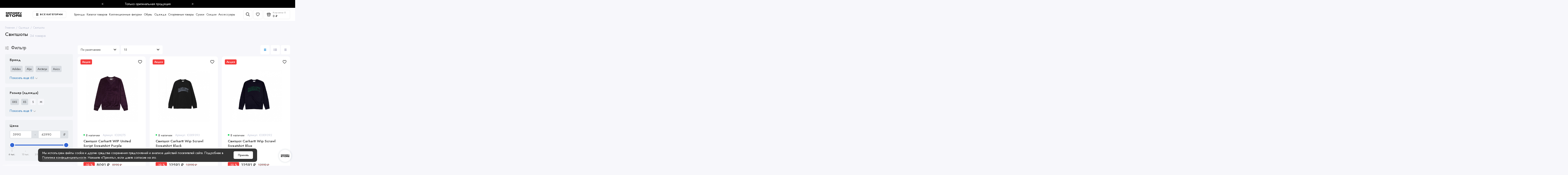

--- FILE ---
content_type: text/html; charset=utf-8
request_url: https://sergeev-store.ru/odezhda/svitshoty
body_size: 26862
content:
<!doctype html>
<html dir="ltr" lang="ru">
<head>
    <meta charset="utf-8">
    <meta name="viewport" content="width=device-width, initial-scale=1, maximum-scale=5, shrink-to-fit=no">
    <meta name="format-detection" content="telephone=no">
    <base href="https://sergeev-store.ru/">
    <title>Свитшоты | Мужские и женские свитшоты | Купить свитшот в Москве</title>
    <meta name="theme-color" content="#2E86C1">
    <meta http-equiv="X-UA-Compatible" content="IE=Edge">
                <meta name="description" content="Купить свитшот в Москве. Широкий выбор ассортимента, гарантия качества, отличные цены, быстрая доставка в интернет-магазине SERGEEV STORE. Закажите сейчас!">
    
                <meta name="yandex-verification" content="ab0c8924d8f0019a">
                <link rel="icon" type="image/png" href="https://sergeev-store.ru/image/catalog/logo/IMG_0595-32.jpg" sizes="32x32">
                <link rel="icon" type="image/png" href="https://sergeev-store.ru/image/catalog/logo/IMG_0595-16.jpg" sizes="16x16">
                <link rel="apple-touch-icon" sizes="180x180" href="https://sergeev-store.ru/image/catalog/logo/IMG_0595-180.jpg">
                

            <link rel="stylesheet" href="https://fonts.googleapis.com/css2?family=Jost:ital,wght@0,300;0,400;0,500;0,700;1,300;1,400;1,500;1,700&display=swap" >
                <link href="catalog/view/theme/default/stylesheet/sdek.css" type="text/css" rel="stylesheet" media="screen">
        <link rel="stylesheet" href="catalog/view/theme/prostore/css/bootstrap/3.3.5/bootstrap.min.css?v1.2.0">
    <link rel="stylesheet" href="catalog/view/theme/prostore/css/app.css?v1.2.0">

    <link rel="stylesheet" href="catalog/view/theme/prostore/css/custom.css?v=2.0.1">

<!-- Top.Mail.Ru counter -->
<script type="text/javascript">
var _tmr = window._tmr || (window._tmr = []);
_tmr.push({id: "3496142", type: "pageView", start: (new Date()).getTime()});
(function (d, w, id) {
  if (d.getElementById(id)) return;
  var ts = d.createElement("script"); ts.type = "text/javascript"; ts.async = true; ts.id = id;
  ts.src = "https://top-fwz1.mail.ru/js/code.js";
  var f = function () {var s = d.getElementsByTagName("script")[0]; s.parentNode.insertBefore(ts, s);};
  if (w.opera == "[object Opera]") { d.addEventListener("DOMContentLoaded", f, false); } else { f(); }
})(document, window, "tmr-code");
</script>
<noscript><div><img src="https://top-fwz1.mail.ru/counter?id=3496142;js=na" style="position:absolute;left:-9999px;" alt="Top.Mail.Ru" /></div></noscript>
<!-- /Top.Mail.Ru counter -->





    <style>
        :root {
         --theme-primary-color: #3498DB;
            --theme-secondary-color: #2E86C1;
         --base-font-family: "Jost", Arial, Helvetica, sans-serif;
        }

        @media (max-width: 767px) {
            :root {
                font-size: 9px;
                --theme-size: 9px;
            }
        }

        body {
            font: 400 1.6rem/1.5 "Jost", Arial, Helvetica, sans-serif;
        }

        input:not([class]), textarea:not([class]), select:not([class]), select.form-control, .ui-input, .ui-range__input, .ui-textarea, .form-control:not(select), .ui-select, .ui-select select, .personal__order-table-info {
            font-family: "Jost", Arial, Helvetica, sans-serif;
        }

        @media (min-width: 768px) {
            .personal__order-table {
                font-family: "Jost", Arial, Helvetica, sans-serif;
            }
        }

        @media (max-width: 767px) {
            .personal__order-table {
                font-family: "Jost", Arial, Helvetica, sans-serif;
            }
        }

                /*
        3498DB
        2E86C1
        
        
          */
                                @media (min-width: 1199px) {
            .container-fluid {
                max-width: 100%;
            }
        }

                        .ui-btn.js-btn-preview {
            display: none;
        }

                        @media (min-width: 768px) {
.yandex-pay-badge {
    width: fit-content;
    position: relative;
    left: 0px;
    margin-bottom: 4px;
    display: block;
}

#column-left-grid,#column-right-grid,#column-left,#column-right {
z-index: 21!important;
}}
@media (max-width: 767px) {
.ocf-container,.ocf-page-list-bottom,.ocf-description-bottom {
padding: 0 3.5rem;
}}

@media (min-width: 1200px) {
.header__logo {
height: 2.3rem;
margin-top: -0,2rem!important;
}}

/* Убрать сравнение */
.ui-btn--compare,.header__action > a:first-child,.header__nav-action > a:first-child,.header__action > span,.header__nav-action > span,.sku__addto>li:last-child,ul.personal__action-menu li:nth-child(2),a[href*="compare"] {
display: none;
}
@media (min-width: 1200px) {
  
.header__action-btn {
width: 4.4rem;
height: 4.6rem;
}
  .products-featured {
    margin: 0 0 0rem;
}
}
@media (max-width: 1199px) {
.header__nav-action-btn {
width: 5rem;
height: 5rem;
}
}



.yandex-pay-badge {
    width: fit-content;
    position: relative;
    left: 0px;
    margin-bottom: 4px;
    display: block;
}

.products-featured.id87 {
    display: none;
}

.sku__price.false1 {
    display: none !important;
}

.sku__price.true1 {
    display: block !important;
}


/* Стили для баннера в мобильном меню */
.header__nav-banner {
    display: none; /* По умолчанию скрыто */
    width: calc(100% - 6rem); /* Учитываем отступы по 3rem с каждой стороны */
    margin: 0 auto 1.5rem; /* Центрируем и добавляем нижний отступ */
    padding: 0; /* Убираем внутренние отступы */
    position: relative;
    overflow: hidden;
}

.header__nav-banner-link {
    display: block;
    width: 100%;
    text-decoration: none;
}

.header__nav-banner-img {
    width: 100%;
    height: auto;
    display: block;
}

/* Отображение баннера только на мобильных устройствах */
@media (max-width: 767px) {
    .header__nav-banner {
        display: block;
    }
}

.header__nav-menu .header__nav-link[href="https://sergeev-store.ru/skidki"] {
    font-weight: 500 !important;
    color: #c70b0b !important;
}

.header__catalog-menu .header__catalog-link[href="https://sergeev-store.ru/skidki"] {
    font-weight: 500 !important;
    color: #c70b0b !important;
}

.ui-badge--custom-hit {
    background-color: #13bfd1; /* Ваш нужный цвет */
    color: white; /* Если нужно, измените цвет текста */
}
@media (max-width: 767.98px) {
    iframe.note-video-clip {
      width: 100%;
      height: 100%;
  }
  }

blog_stats {
    display: none !important;
}

/*Отступ политика конфидециальности*/
@media (max-width: 574.98px) {
    .footer-copy__item {
        margin-bottom: 1rem!important;
    }
  
    .icons-footer {
        margin-bottom: 2rem!important;
    }
}
yandex-pay-badge {display:none;}

        

    </style>

                        <link href="https://sergeev-store.ru/svitshoty" rel="canonical">
                                <link href="https://sergeev-store.ru/svitshoty?page=2" rel="next">
            
            <!--<script src="catalog/view/javascript/prostore/plugins.min.js?v1.2.0"></script>-->
        <script src="catalog/view/javascript/prostore/plugins/jquery.min.js?v1.2.0"></script>
        <script src="catalog/view/javascript/prostore/plugins/jquery.fancybox.min.js?v1.2.0"></script>
        <script src="catalog/view/javascript/prostore/plugins/swiper.min.js?v1.2.0"></script>
        <script src="catalog/view/javascript/prostore/plugins/readmore.min.js?v1.2.0"></script>
        <script src="catalog/view/javascript/prostore/plugins/jquery.countdown.min.js?v1.2.0"></script>
        <script src="catalog/view/javascript/prostore/plugins/css-vars-ponyfill.min.js?v1.2.0"></script>
        <script src="catalog/view/javascript/prostore/plugins/sticky-kit.min.js?v1.2.0"></script>
        <script src="catalog/view/javascript/prostore/plugins/priority-nav.min.js?v1.2.0"></script>
        <script src="catalog/view/javascript/prostore/plugins/matchMedia.min.js?v1.2.0"></script>

        
        <script src="catalog/view/javascript/prostore/bootstrap/3.3.5/bootstrap.min.js?v1.2.0"></script>
        <script src="catalog/view/javascript/prostore/app.js?v=2.0.1"></script>
                <script src="catalog/view/theme/default/javascript/special_offer.js"></script>
                <script src="//api-maps.yandex.ru/2.1/?lang=ru_RU&ns=cdekymap"></script>
                <script src="catalog/view/javascript/sdek.js"></script>
            
            <script>document.addEventListener("DOMContentLoaded", function() {
    setTimeout(function() {
        const badges = document.querySelectorAll('.sku__badges .ui-badge, .products__item-badges .ui-badge');
        
        badges.forEach(function(badge) {
            if (badge.textContent.trim() === '1+1=3 OFFLINE') {
                badge.style.backgroundColor = '#13bfd1';
                badge.style.color = 'white';
                badge.classList.add('ui-badge--custom-hit');
            }
        });
    }, 1000); // 1 секунда задержки
});


(function() {
    function loadJivo() {
        var j = document.createElement('script');
        j.src = '//code.jivo.ru/widget/6TPZvpgWjR';
        j.async = true;
        document.head.appendChild(j);
    }
    if (document.readyState === 'loading') {
        document.addEventListener('DOMContentLoaded', loadJivo);
    } else {
        loadJivo();
    }
})();

//Меняем номер телефона в виджете
document.addEventListener('DOMContentLoaded', function () {
  const link = document.querySelector('.js-chat .chat__link');

  if (!link) {
    console.warn('Элемент .js-chat .chat__link не найден');
    return;
  }

  link.setAttribute('href', 'tel:+79362411121');
});

</script>
    
    <style>
        @media (min-width: 1200px) {
            .intro__item {
                min-height: 650px !important;
            }
        }
    </style>

    
            
    
    

           
          <!-- Yandex.Metrica counters -->
                    <script type="text/javascript">
            window.dataLayer = window.dataLayer || [];
          </script>
          <script type="text/javascript">
            (function(m,e,t,r,i,k,a){m[i]=m[i]||function(){(m[i].a=m[i].a||[]).push(arguments)};
            m[i].l=1*new Date();k=e.createElement(t),a=e.getElementsByTagName(t)[0],k.async=1,k.src=r,a.parentNode.insertBefore(k,a)})
            (window, document, "script", "https://mc.yandex.ru/metrika/tag.js", "ym");

                        ym(104223137, "init", {
              clickmap:true,
              trackLinks:true,
              accurateTrackBounce:true,
              webvisor:true,
              ecommerce:"dataLayer",
              params: { __ym: {"ymCmsPlugin": { "cms": "opencart", "cmsVersion":"3.0", "pluginVersion":"1.1.8"}}}
            });
                      </script>
          <noscript>
            <div>
                            <img src="https://mc.yandex.ru/watch/104223137" style="position:absolute; left:-9999px;" alt="" />
                          </div>
          </noscript>
                    <!-- /Yandex.Metrica counters -->
                  
</head>
<body class="is-page-default  page-homepage bootstrap-3 is-page-header-fixed is-header-v8  is-chat-right-widget">

<div class="progress-bar" id="progressBar"></div>
<style>
.progress-bar {
    position: fixed;
    left: 0;
    top: 0;
    height: 4px; 
    width: 0%;
    background: red; 
    z-index: 2223;
}    
</style>
<script>
function progressBar() {
    let scroll = document.body.scrollTop || document.documentElement.scrollTop;
    let height = document.documentElement.scrollHeight - document.documentElement.clientHeight;
    let scrolled = scroll / height * 100;
    document.getElementById('progressBar').style.width = scrolled + '%';
}

// Запускаем функцию, когда пользователя скролит
window.addEventListener('scroll', progressBar);    
</script>

<div class="sw main_sw">

  <div class="swiper-wrapper">

    <div class="swiper-slide">Гарантия лучшей цены</div>
    <div class="swiper-slide">Только оригинальная продукция</div>
    <div class="swiper-slide">Безопасная и быстрая доставка</div>
    <div class="swiper-slide">Более 10000 живых отзывов</div>
    <div class="swiper-slide">Программа лояльности</div>
  </div>

  <div class="sw_wrpa">
  <div class="swiper-button-prev"><</div>
  <div class="swiper-button-next">></div>
  </div>
</div>
<script>
const swiper = new Swiper('.main_sw', {
  loop: true,
  speed: 400,
  navigation: {
    nextEl: '.swiper-button-next',
    prevEl: '.swiper-button-prev',
  },
  spaceBetween: 100,
     autoplay: {
       delay: 3000,
     },

});    
</script>  
<style>
    .sw .swiper-button-next:after,  .sw .swiper-container-rtl .swiper-button-prev:after{
        display: none!important;
    }
    .sw .swiper-button-prev:after, .sw .swiper-container-rtl .swiper-button-next:after{
        display: none!important;
    }
    .sw{
        position: relative;
        background: black;
        color: #fff;
        text-align: center;
        padding: 7px 0;

    }


    @media (max-width: 1199px){
        .header__mobile-fixed{
            top: 35px;
        }
        .sw{
            position: fixed;
            top: 0;
            left: 0;
            right: 0;
            margin: 0 auto;
            z-index: 2222;
        }
        .header__nav-offcanvas .header__nav-head{
            margin-top: 40px;
        }
        .main{
            margin-top: 40px;
        }
    }

    .sw .swiper-button-prev, .sw .swiper-button-next{
        position: unset;
    }
    .sw_wrpa{
        position: absolute;
        display: flex;
        justify-content: space-between;
        left: 0;
        right: 0;
        margin: 0 auto;
        top: 6px;
        width: 90%;
        max-width: 400px;
        display: flex;
        justify-content: space-between;
    }
  .chat__link {
        height: 7rem;
    }  
    .chat__menu > li{
        max-width: 16.333%;
    }
    .chat__link-icon svg{
        width: 43px;
    }
    .chat__link-icon{
        margin-bottom: 0;
    }
</style> 
<div class="app app--v8 is-footer-v1" id="app">
    <!-- Header V8 :: Start-->
    <header class="header header--v8">
        


        <div class="container-fluid">


            <div class="header__mobile header__mobile-fixed">
                    

                                    <div class="header__nav">
                        <button class="header__nav-btn js-nav-trigger" aria-label="Меню">
                            <svg class="icon-toggle">
                                <use xlink:href="catalog/view/theme/prostore/sprites/sprite.svg#icon-toggle"></use>
                            </svg>
                        </button>
                        <div class="header__nav-offcanvas">
                            <div class="header__nav-head">
                                <button class="header__nav-close js-nav-trigger">
                                    <svg class="icon-close">
                                        <use xlink:href="catalog/view/theme/prostore/sprites/sprite.svg#icon-close"></use>
                                    </svg>
                                </button>
                                <span class="header__nav-title">Меню</span>
                            </div>
                            <div class="header__nav-body">
                                <div class="header__nav-group header__nav-group--acc_action_cart">
                                                                        <div class="header__nav-action">
                                        <a class="header__nav-action-btn" href="https://sergeev-store.ru/compare-products">
                                            <svg class="icon-compare">
                                                <use xlink:href="catalog/view/theme/prostore/sprites/sprite.svg#icon-compare"></use>
                                            </svg>
                                            <mark class="header__nav-action-counter js-compare-total"></mark>
                                        </a> <span class="header__nav-action-line"></span> <a class="header__nav-action-btn" href="https://sergeev-store.ru/wishlist">
                                            <svg class="icon-favorites">
                                                <use xlink:href="catalog/view/theme/prostore/sprites/sprite.svg#icon-favorites"></use>
                                            </svg>
                                            <mark class="header__nav-action-counter js-wishlist-total"></mark>
                                        </a>
                                    </div>
                                    <div class="header__nav-cart">
                                        <a class="header__nav-cart-btn" href="https://sergeev-store.ru/cart">
                                            <svg class="icon-cart">
                                                <use xlink:href="catalog/view/theme/prostore/sprites/sprite.svg#icon-cart"></use>
                                            </svg>
                                            <span class="header__nav-cart-total js-cart-total"><mark><span class="cart-total-text">Корзина</span> <span class="cart-total-counter">0</span></mark><span class="cart-total-text">0 ₽</span> </span> </a>
                                    </div>
                                </div>
                                <ul class="header__catalog-menu"></ul>

                                <div class="footer__item">
                <div class="header_wra" style="padding: 1rem 3rem;">
                    <div class="list-footer">
                        <div class="footer__title font font_m font_grey" style="font-size: 1.8rem;">Способы связи</div>
                        <ul class="footer__social social-footer">
                            <li class="social-footer__item"><a href="https://t.me/sergeevseller" target="_blank" rel="noopener noreferrer nofollow" aria-label="telegram bot" class="social-footer__link link"><span class="social-footer__link-icon"><i class="fa fa-paper-plane" aria-hidden="true"></i></span>@sergeevseller</a></li>
                            <li id="btn-by-phone" class="social-footer__item">
                                <a href="tel:+79362411121" target="_blank" rel="noopener noreferrer nofollow" aria-label="telegram bot" class="social-footer__link link"><span class="social-footer__link-icon"><i class="fa fa-phone" aria-hidden="true"></i></span>+7 (936) 241-11-21</a>

                            </li>
                        </ul>
                    </div>
                </div>
                
               <!-- <div class="header__nav-banner">
            <a href="https://sergeev-electronics.ru/" target="_blank" class="header__nav-banner-link">
                <img src="/image/catalog/new-test/Frame.svg" alt="Sergeev Store" class="header__nav-banner-img">
            </a>
        </div>-->
                
            </div>

                                <div class="header__nav-group header__nav-group--currency_language"></div>
                            </div>
                        </div>
                    </div>
                
                <a class="header__logo" href="https://sergeev-store.ru/">
                                            <img src="https://sergeev-store.ru/image/catalog/Group790.svg" title="Sergeev Store" alt="Sergeev Store">
                                    </a>

                                                            <div class="header__group">
                            <div class="header__search">
                                <button class="header__search-btn js-search-trigger">
                                    <svg class="icon-search">
                                        <use xlink:href="catalog/view/theme/prostore/sprites/sprite.svg#icon-search"></use>
                                    </svg>
                                </button>
                                <div class="header__search-offcanvas"></div>
                            </div>
                                                        <div class="header__cart">
                                <a class="header__cart-btn" href="https://sergeev-store.ru/cart">
                                    <svg class="icon-cart">
                                        <use xlink:href="catalog/view/theme/prostore/sprites/sprite.svg#icon-cart"></use>
                                    </svg>
                                    <span class="header__cart-counter js-cart-total"><mark><span class="cart-total-text">Корзина</span> <span class="cart-total-counter">0</span></mark><span class="cart-total-text">0 ₽</span></span> </a>
                            </div>
                        </div>
                    
                                        <div class="header__search">
                        <div class="header__search-offcanvas">
                            <div class="header__search-head">
                                <button class="header__search-close js-search-trigger">
                                    <svg class="icon-close">
                                        <use xlink:href="catalog/view/theme/prostore/sprites/sprite.svg#icon-close"></use>
                                    </svg>
                                </button>
                                <span class="header__search-title">Поиск</span>
                            </div>
                            <div class="header__search-body">
                                <div class="header__search-control">
                                    <input class="header__search-input js-search-input" type="search" name="search" value="" placeholder="Искать товары или категории">

                                    <button type="button" class="header__search-append js-search-btn">
                                        <svg class="icon-search">
                                            <use xlink:href="catalog/view/theme/prostore/sprites/sprite.svg#icon-search"></use>
                                        </svg>
                                    </button>
                                </div>
                                <div class="header__search-autocomplete"></div>
                            </div>
                        </div>
                    </div>
                            </div>

            <div class="header__desktop">
    <div class="header__row header-fixed">
        <a class="header__logo" href="https://sergeev-store.ru/">
                            <img src="https://sergeev-store.ru/image/catalog/Group790.svg" title="Sergeev Store" alt="Sergeev Store">
                    </a>
                    <!-- MAIN NAV Vertical  -->
            <div class="header__catalog header__catalog--fullwidth">
                <button class="header__catalog-btn" >
                    <svg class="icon-catalog">
                        <use xlink:href="catalog/view/theme/prostore/sprites/sprite.svg#icon-catalog"></use>
                    </svg> Все категории                 </button>
                <div class="header__catalog-offcanvas">
                    <div class="header__catalog-aside">
                        <ul class="header__catalog-menu">
                                                                                                <li>
    <a class="header__catalog-link" href="https://sergeev-store.ru/vse-tovary" data-catalog-target>
		        <span class="header__catalog-link-text">Каталог товаров</span>
    </a>
</li>

                                                                                                                                 
	 
	  	
     
		<li>
			<a class="header__catalog-link" href="https://sergeev-store.ru/obuv" data-catalog-target="mega_category_272">
								<span class="header__catalog-link-text">Обувь</span>
				<span class="header__catalog-link-arrow">
					<svg class="icon-arrow-right">
						<use xlink:href="catalog/view/theme/prostore/sprites/sprite.svg#icon-arrow-right"></use>
					</svg>
				</span>
			</a>
		</li>
     

                                                                                                                                 
	 
	  	
     
		<li>
			<a class="header__catalog-link" href="https://sergeev-store.ru/odezhda" data-catalog-target="mega_category_239">
								<span class="header__catalog-link-text">Одежда</span>
				<span class="header__catalog-link-arrow">
					<svg class="icon-arrow-right">
						<use xlink:href="catalog/view/theme/prostore/sprites/sprite.svg#icon-arrow-right"></use>
					</svg>
				</span>
			</a>
		</li>
     

                                                                                                                                 
	 
	  	
     
		<li>
			<a class="header__catalog-link" href="https://sergeev-store.ru/aksessuary" data-catalog-target="mega_category_202">
								<span class="header__catalog-link-text">Аксессуары</span>
				<span class="header__catalog-link-arrow">
					<svg class="icon-arrow-right">
						<use xlink:href="catalog/view/theme/prostore/sprites/sprite.svg#icon-arrow-right"></use>
					</svg>
				</span>
			</a>
		</li>
     

                                                                                                                                 
	 
	  	
     
		<li>
			<a class="header__catalog-link" href="https://sergeev-store.ru/sumki" data-catalog-target="mega_category_317">
								<span class="header__catalog-link-text">Сумки</span>
				<span class="header__catalog-link-arrow">
					<svg class="icon-arrow-right">
						<use xlink:href="catalog/view/theme/prostore/sprites/sprite.svg#icon-arrow-right"></use>
					</svg>
				</span>
			</a>
		</li>
     

                                                                                                                                 
	 
	  	
     
		<li>
			<a class="header__catalog-link" href="https://sergeev-store.ru/kollekcionnye-figurki" data-catalog-target="mega_category_321">
								<span class="header__catalog-link-text">Коллекционные фигурки</span>
				<span class="header__catalog-link-arrow">
					<svg class="icon-arrow-right">
						<use xlink:href="catalog/view/theme/prostore/sprites/sprite.svg#icon-arrow-right"></use>
					</svg>
				</span>
			</a>
		</li>
     

                                                                                                                                 
	 
	  	
    		<li>
			<a class="header__catalog-link" href="https://sergeev-store.ru/sale" data-catalog-target>
								<span class="header__catalog-link-text">Скидки</span>
			</a>
		</li>
     

                                                                                                                                                </ul>
                    </div>
                    <div class="header__catalog-main">
                                                                                                                                        		    <div class="header__catalog-dropdown header__catalog-dropdown--fullwidth " data-catalog-dropdown="mega_category_272">
		<div class="row">
			<div class="col-12">
								<div class="row">
															<div class="col-4" style="-ms-flex: 0 0 33.333333333333%;flex: 0 0 33.333333333333%;max-width: 33.333333333333%;">
													<span class="header__catalog-title">
								<a class="header__catalog-link" href="https://sergeev-store.ru/obuv/adidas">Adidas</a>
							</span>
															<ul class="header__catalog-menu">
																			<li>
											<a class="header__catalog-link" href="https://sergeev-store.ru/obuv/adidas/campus">Adidas Campus</a>
										</li>
																			<li>
											<a class="header__catalog-link" href="https://sergeev-store.ru/obuv/adidas/samba">Adidas Samba</a>
										</li>
																			<li>
											<a class="header__catalog-link" href="https://sergeev-store.ru/obuv/adidas/yeezy">Adidas Yeezy</a>
										</li>
																			<li>
											<a class="header__catalog-link" href="https://sergeev-store.ru/obuv/adidas/forum">Adidas Forum</a>
										</li>
																			<li>
											<a class="header__catalog-link" href="https://sergeev-store.ru/obuv/adidas/niteball">Adidas Niteball</a>
										</li>
																			<li>
											<a class="header__catalog-link" href="https://sergeev-store.ru/obuv/adidas/gazelle">Adidas Gazelle</a>
										</li>
																			<li>
											<a class="header__catalog-link" href="https://sergeev-store.ru/obuv/adidas/streetball">Adidas Streetball</a>
										</li>
																			<li>
											<a class="header__catalog-link" href="https://sergeev-store.ru/obuv/adidas/superstar">Adidas Superstar</a>
										</li>
																			<li>
											<a class="header__catalog-link" href="https://sergeev-store.ru/obuv/adidas/stan-smith">Adidas Stan Smith</a>
										</li>
																			<li>
											<a class="header__catalog-link" href="https://sergeev-store.ru/obuv/adidas/drugie-modeli-3">Другие модели Adidas</a>
										</li>
																										</ul>
							
													<span class="header__catalog-title">
								<a class="header__catalog-link" href="https://sergeev-store.ru/obuv/air-jordan">Air Jordan</a>
							</span>
															<ul class="header__catalog-menu">
																			<li>
											<a class="header__catalog-link" href="https://sergeev-store.ru/obuv/air-jordan/air-jordan-1">Air Jordan 1</a>
										</li>
																			<li>
											<a class="header__catalog-link" href="https://sergeev-store.ru/obuv/air-jordan/air-jordan-2">Air Jordan 2</a>
										</li>
																			<li>
											<a class="header__catalog-link" href="https://sergeev-store.ru/obuv/air-jordan/air-jordan-3">Air Jordan 3</a>
										</li>
																			<li>
											<a class="header__catalog-link" href="https://sergeev-store.ru/obuv/air-jordan/air-jordan-4">Air Jordan 4</a>
										</li>
																			<li>
											<a class="header__catalog-link" href="https://sergeev-store.ru/obuv/air-jordan/air-jordan-5">Air Jordan 5</a>
										</li>
																			<li>
											<a class="header__catalog-link" href="https://sergeev-store.ru/obuv/air-jordan/air-jordan-6">Air Jordan 6</a>
										</li>
																			<li>
											<a class="header__catalog-link" href="https://sergeev-store.ru/obuv/air-jordan/air-jordan-11">Air Jordan 11</a>
										</li>
																			<li>
											<a class="header__catalog-link" href="https://sergeev-store.ru/obuv/air-jordan/air-jordan-13">Air Jordan 13</a>
										</li>
																			<li>
											<a class="header__catalog-link" href="https://sergeev-store.ru/obuv/air-jordan/drugie-modeli-1">Другие модели</a>
										</li>
																										</ul>
							
													<span class="header__catalog-title">
								<a class="header__catalog-link" href="https://sergeev-store.ru/obuv/asics">Asics</a>
							</span>
							
													<span class="header__catalog-title">
								<a class="header__catalog-link" href="https://sergeev-store.ru/obuv/converse">Converse</a>
							</span>
							
											</div>
															<div class="col-4" style="-ms-flex: 0 0 33.333333333333%;flex: 0 0 33.333333333333%;max-width: 33.333333333333%;">
													<span class="header__catalog-title">
								<a class="header__catalog-link" href="https://sergeev-store.ru/obuv/new-balance">New Balance</a>
							</span>
															<ul class="header__catalog-menu">
																			<li>
											<a class="header__catalog-link" href="https://sergeev-store.ru/obuv/new-balance/530">New Balance 530</a>
										</li>
																			<li>
											<a class="header__catalog-link" href="https://sergeev-store.ru/obuv/new-balance/550">New Balance 550</a>
										</li>
																			<li>
											<a class="header__catalog-link" href="https://sergeev-store.ru/obuv/new-balance/574">New Balance 574</a>
										</li>
																			<li>
											<a class="header__catalog-link" href="https://sergeev-store.ru/obuv/new-balance/1906r">New Balance 1906R</a>
										</li>
																			<li>
											<a class="header__catalog-link" href="https://sergeev-store.ru/obuv/new-balance/2002r">New Balance 2002R</a>
										</li>
																			<li>
											<a class="header__catalog-link" href="https://sergeev-store.ru/obuv/new-balance/9060">New Balance 9060</a>
										</li>
																			<li>
											<a class="header__catalog-link" href="https://sergeev-store.ru/obuv/new-balance/drugie-modeli-4">Другие модели New Balance</a>
										</li>
																										</ul>
							
													<span class="header__catalog-title">
								<a class="header__catalog-link" href="https://sergeev-store.ru/obuv/nike">Nike</a>
							</span>
															<ul class="header__catalog-menu">
																			<li>
											<a class="header__catalog-link" href="https://sergeev-store.ru/obuv/nike/air-force-1">Nike Air Force 1</a>
										</li>
																			<li>
											<a class="header__catalog-link" href="https://sergeev-store.ru/obuv/nike/air-max">Nike Air Max</a>
										</li>
																			<li>
											<a class="header__catalog-link" href="https://sergeev-store.ru/obuv/nike/blazer">Nike Blazer</a>
										</li>
																			<li>
											<a class="header__catalog-link" href="https://sergeev-store.ru/obuv/nike/nike-dunk">Nike Dunk</a>
										</li>
																			<li>
											<a class="header__catalog-link" href="https://sergeev-store.ru/obuv/nike/drugie-modeli-2">Другие модели Nike</a>
										</li>
																										</ul>
							
													<span class="header__catalog-title">
								<a class="header__catalog-link" href="https://sergeev-store.ru/obuv/ocai-1">Ocai</a>
							</span>
							
													<span class="header__catalog-title">
								<a class="header__catalog-link" href="https://sergeev-store.ru/obuv/old-order-1">Old order</a>
							</span>
							
											</div>
															<div class="col-4" style="-ms-flex: 0 0 33.333333333333%;flex: 0 0 33.333333333333%;max-width: 33.333333333333%;">
													<span class="header__catalog-title">
								<a class="header__catalog-link" href="https://sergeev-store.ru/obuv/premiata-1">Premiata</a>
							</span>
							
													<span class="header__catalog-title">
								<a class="header__catalog-link" href="https://sergeev-store.ru/obuv/salomon">Salomon</a>
							</span>
							
													<span class="header__catalog-title">
								<a class="header__catalog-link" href="https://sergeev-store.ru/obuv/ugg-1">UGG</a>
							</span>
							
													<span class="header__catalog-title">
								<a class="header__catalog-link" href="https://sergeev-store.ru/obuv/vans-1">Vans</a>
							</span>
							
													<span class="header__catalog-title">
								<a class="header__catalog-link" href="https://sergeev-store.ru/obuv/drugie-modeli">Другие бренды</a>
							</span>
							
											</div>
									</div>
							</div>
					</div>
    </div>

                                                                                                                		    <div class="header__catalog-dropdown header__catalog-dropdown--fullwidth " data-catalog-dropdown="mega_category_239">
		<div class="row">
			<div class="col-12">
								<div class="row">
															<div class="col-4" style="-ms-flex: 0 0 50%;flex: 0 0 50%;max-width: 50%;">
													<span class="header__catalog-title">
								<a class="header__catalog-link" href="https://sergeev-store.ru/odezhda/verhnyaya-odezhda">Верхняя одежда</a>
							</span>
							
													<span class="header__catalog-title">
								<a class="header__catalog-link" href="https://sergeev-store.ru/odezhda/hudi">Худи</a>
							</span>
							
													<span class="header__catalog-title">
								<a class="header__catalog-link" href="https://sergeev-store.ru/odezhda/svitshoty">Свитшоты</a>
							</span>
							
													<span class="header__catalog-title">
								<a class="header__catalog-link" href="https://sergeev-store.ru/odezhda/longslivy">Лонгсливы</a>
							</span>
							
											</div>
															<div class="col-4" style="-ms-flex: 0 0 50%;flex: 0 0 50%;max-width: 50%;">
													<span class="header__catalog-title">
								<a class="header__catalog-link" href="https://sergeev-store.ru/odezhda/futbolki">Футболки</a>
							</span>
							
													<span class="header__catalog-title">
								<a class="header__catalog-link" href="https://sergeev-store.ru/odezhda/bryuki">Брюки</a>
							</span>
							
													<span class="header__catalog-title">
								<a class="header__catalog-link" href="https://sergeev-store.ru/odezhda/shorty">Шорты</a>
							</span>
							
													<span class="header__catalog-title">
								<a class="header__catalog-link" href="https://sergeev-store.ru/odezhda/drugoe">Другое</a>
							</span>
							
											</div>
									</div>
							</div>
					</div>
    </div>

                                                                                                                		    <div class="header__catalog-dropdown header__catalog-dropdown--fullwidth " data-catalog-dropdown="mega_category_202">
		<div class="row">
			<div class="col-12">
								<div class="row">
															<div class="col-4" style="-ms-flex: 0 0 50%;flex: 0 0 50%;max-width: 50%;">
													<span class="header__catalog-title">
								<a class="header__catalog-link" href="https://sergeev-store.ru/aksessuary/noski">Носки</a>
							</span>
							
													<span class="header__catalog-title">
								<a class="header__catalog-link" href="https://sergeev-store.ru/aksessuary/myachi">Мячи</a>
							</span>
							
													<span class="header__catalog-title">
								<a class="header__catalog-link" href="https://sergeev-store.ru/aksessuary/golovnye-ubory">Головные уборы</a>
							</span>
							
													<span class="header__catalog-title">
								<a class="header__catalog-link" href="https://sergeev-store.ru/aksessuary/perchatki">Перчатки</a>
							</span>
							
											</div>
															<div class="col-4" style="-ms-flex: 0 0 50%;flex: 0 0 50%;max-width: 50%;">
													<span class="header__catalog-title">
								<a class="header__catalog-link" href="https://sergeev-store.ru/aksessuary/sharfy-snudy">Шарфы, снуды</a>
							</span>
							
													<span class="header__catalog-title">
								<a class="header__catalog-link" href="https://sergeev-store.ru/aksessuary/chasy">Часы</a>
							</span>
							
													<span class="header__catalog-title">
								<a class="header__catalog-link" href="https://sergeev-store.ru/aksessuary/ochki">Очки</a>
							</span>
							
													<span class="header__catalog-title">
								<a class="header__catalog-link" href="https://sergeev-store.ru/aksessuary/drugoe-1">Другое</a>
							</span>
							
											</div>
									</div>
							</div>
					</div>
    </div>

                                                                                                                		    <div class="header__catalog-dropdown header__catalog-dropdown--fullwidth " data-catalog-dropdown="mega_category_317">
		<div class="row">
			<div class="col-12">
								<div class="row">
															<div class="col-4" style="-ms-flex: 0 0 50%;flex: 0 0 50%;max-width: 50%;">
													<span class="header__catalog-title">
								<a class="header__catalog-link" href="https://sergeev-store.ru/sumki/klassicheskie">Классические</a>
							</span>
							
													<span class="header__catalog-title">
								<a class="header__catalog-link" href="https://sergeev-store.ru/sumki/ryukzaki">Рюкзаки</a>
							</span>
							
											</div>
															<div class="col-4" style="-ms-flex: 0 0 50%;flex: 0 0 50%;max-width: 50%;">
													<span class="header__catalog-title">
								<a class="header__catalog-link" href="https://sergeev-store.ru/sumki/sportivnye">Спортивные</a>
							</span>
							
											</div>
									</div>
							</div>
					</div>
    </div>

                                                                                                                		    <div class="header__catalog-dropdown header__catalog-dropdown--fullwidth " data-catalog-dropdown="mega_category_321">
		<div class="row">
			<div class="col-12">
								<div class="row">
															<div class="col-4" style="-ms-flex: 0 0 50%;flex: 0 0 50%;max-width: 50%;">
													<span class="header__catalog-title">
								<a class="header__catalog-link" href="https://sergeev-store.ru/kollekcionnye-figurki/bearbrick">Bearbrick</a>
							</span>
							
													<span class="header__catalog-title">
								<a class="header__catalog-link" href="https://sergeev-store.ru/kollekcionnye-figurki/kaws-1">Kaws</a>
							</span>
							
											</div>
															<div class="col-4" style="-ms-flex: 0 0 50%;flex: 0 0 50%;max-width: 50%;">
													<span class="header__catalog-title">
								<a class="header__catalog-link" href="https://sergeev-store.ru/kollekcionnye-figurki/lego">Lego</a>
							</span>
							
											</div>
									</div>
							</div>
					</div>
    </div>

                                                                                                                		    <div class="header__catalog-dropdown header__catalog-dropdown--fullwidth " data-catalog-dropdown="mega_category_332">
		<div class="row">
			<div class="col-12">
								<div class="row">
									</div>
							</div>
					</div>
    </div>

                                                                                                                            </div>
                </div>
            </div>
            <!-- MAIN NAV Vertical  -->
        
<!-- MAIN NAV Horizontal  -->
<nav class="header__nav header__priority" data-text-more="Еще">
    <ul class="header__nav-menu prime">
                                                    <li class="category-item ">
                    				<li>
		<a class="header__nav-link" href="https://sergeev-store.ru/vse-tovary">
						Каталог товаров
		</a>
	</li>
					<li>
		<a class="header__nav-link" href="https://sergeev-store.ru/kollekcionnye-figurki">
						Коллекционные фигурки<svg class="icon-arrow-down"><use xlink:href="catalog/view/theme/prostore/sprites/sprite.svg#icon-arrow-down"></use></svg>
					</a>
		<div class="header__nav-offcanvas header__nav-offcanvas--fullwidth ">
			<div class="row">
				<div class="col-12">
										<div class="row">
																		<div class="col-4" style="-ms-flex: 0 0 50%;flex: 0 0 50%;max-width: 50%;">
															<span class="header__catalog-title">
									<a class="header__catalog-link" href="https://sergeev-store.ru/kollekcionnye-figurki/bearbrick">Bearbrick</a>
								</span>
								
															<span class="header__catalog-title">
									<a class="header__catalog-link" href="https://sergeev-store.ru/kollekcionnye-figurki/kaws-1">Kaws</a>
								</span>
								
													</div>
																		<div class="col-4" style="-ms-flex: 0 0 50%;flex: 0 0 50%;max-width: 50%;">
															<span class="header__catalog-title">
									<a class="header__catalog-link" href="https://sergeev-store.ru/kollekcionnye-figurki/lego">Lego</a>
								</span>
								
													</div>
											</div>
									</div>
							</div>
		</div>
	</li>
					<li>
		<a class="header__nav-link" href="https://sergeev-store.ru/obuv">
						Обувь<svg class="icon-arrow-down"><use xlink:href="catalog/view/theme/prostore/sprites/sprite.svg#icon-arrow-down"></use></svg>
					</a>
		<div class="header__nav-offcanvas header__nav-offcanvas--fullwidth ">
			<div class="row">
				<div class="col-12">
										<div class="row">
																		<div class="col-4" style="-ms-flex: 0 0 33.333333333333%;flex: 0 0 33.333333333333%;max-width: 33.333333333333%;">
															<span class="header__catalog-title">
									<a class="header__catalog-link" href="https://sergeev-store.ru/obuv/adidas">Adidas</a>
								</span>
																	<ul class="header__catalog-menu">
																					<li>
												<a class="header__catalog-link" href="https://sergeev-store.ru/obuv/adidas/campus">Adidas Campus</a>
											</li>
																					<li>
												<a class="header__catalog-link" href="https://sergeev-store.ru/obuv/adidas/samba">Adidas Samba</a>
											</li>
																					<li>
												<a class="header__catalog-link" href="https://sergeev-store.ru/obuv/adidas/yeezy">Adidas Yeezy</a>
											</li>
																					<li>
												<a class="header__catalog-link" href="https://sergeev-store.ru/obuv/adidas/forum">Adidas Forum</a>
											</li>
																					<li>
												<a class="header__catalog-link" href="https://sergeev-store.ru/obuv/adidas/niteball">Adidas Niteball</a>
											</li>
																															<li>
												<a class="header__catalog-link header__catalog-link--more" href="https://sergeev-store.ru/obuv/adidas">Показать все</a>
											</li>
																			</ul>
								
															<span class="header__catalog-title">
									<a class="header__catalog-link" href="https://sergeev-store.ru/obuv/air-jordan">Air Jordan</a>
								</span>
																	<ul class="header__catalog-menu">
																					<li>
												<a class="header__catalog-link" href="https://sergeev-store.ru/obuv/air-jordan/air-jordan-1">Air Jordan 1</a>
											</li>
																					<li>
												<a class="header__catalog-link" href="https://sergeev-store.ru/obuv/air-jordan/air-jordan-2">Air Jordan 2</a>
											</li>
																					<li>
												<a class="header__catalog-link" href="https://sergeev-store.ru/obuv/air-jordan/air-jordan-3">Air Jordan 3</a>
											</li>
																					<li>
												<a class="header__catalog-link" href="https://sergeev-store.ru/obuv/air-jordan/air-jordan-4">Air Jordan 4</a>
											</li>
																					<li>
												<a class="header__catalog-link" href="https://sergeev-store.ru/obuv/air-jordan/air-jordan-5">Air Jordan 5</a>
											</li>
																															<li>
												<a class="header__catalog-link header__catalog-link--more" href="https://sergeev-store.ru/obuv/air-jordan">Показать все</a>
											</li>
																			</ul>
								
															<span class="header__catalog-title">
									<a class="header__catalog-link" href="https://sergeev-store.ru/obuv/asics">Asics</a>
								</span>
								
															<span class="header__catalog-title">
									<a class="header__catalog-link" href="https://sergeev-store.ru/obuv/converse">Converse</a>
								</span>
								
													</div>
																		<div class="col-4" style="-ms-flex: 0 0 33.333333333333%;flex: 0 0 33.333333333333%;max-width: 33.333333333333%;">
															<span class="header__catalog-title">
									<a class="header__catalog-link" href="https://sergeev-store.ru/obuv/new-balance">New Balance</a>
								</span>
																	<ul class="header__catalog-menu">
																					<li>
												<a class="header__catalog-link" href="https://sergeev-store.ru/obuv/new-balance/530">New Balance 530</a>
											</li>
																					<li>
												<a class="header__catalog-link" href="https://sergeev-store.ru/obuv/new-balance/550">New Balance 550</a>
											</li>
																					<li>
												<a class="header__catalog-link" href="https://sergeev-store.ru/obuv/new-balance/574">New Balance 574</a>
											</li>
																					<li>
												<a class="header__catalog-link" href="https://sergeev-store.ru/obuv/new-balance/1906r">New Balance 1906R</a>
											</li>
																					<li>
												<a class="header__catalog-link" href="https://sergeev-store.ru/obuv/new-balance/2002r">New Balance 2002R</a>
											</li>
																															<li>
												<a class="header__catalog-link header__catalog-link--more" href="https://sergeev-store.ru/obuv/new-balance">Показать все</a>
											</li>
																			</ul>
								
															<span class="header__catalog-title">
									<a class="header__catalog-link" href="https://sergeev-store.ru/obuv/nike">Nike</a>
								</span>
																	<ul class="header__catalog-menu">
																					<li>
												<a class="header__catalog-link" href="https://sergeev-store.ru/obuv/nike/air-force-1">Nike Air Force 1</a>
											</li>
																					<li>
												<a class="header__catalog-link" href="https://sergeev-store.ru/obuv/nike/air-max">Nike Air Max</a>
											</li>
																					<li>
												<a class="header__catalog-link" href="https://sergeev-store.ru/obuv/nike/blazer">Nike Blazer</a>
											</li>
																					<li>
												<a class="header__catalog-link" href="https://sergeev-store.ru/obuv/nike/nike-dunk">Nike Dunk</a>
											</li>
																					<li>
												<a class="header__catalog-link" href="https://sergeev-store.ru/obuv/nike/drugie-modeli-2">Другие модели Nike</a>
											</li>
																													</ul>
								
															<span class="header__catalog-title">
									<a class="header__catalog-link" href="https://sergeev-store.ru/obuv/ocai-1">Ocai</a>
								</span>
								
															<span class="header__catalog-title">
									<a class="header__catalog-link" href="https://sergeev-store.ru/obuv/old-order-1">Old order</a>
								</span>
								
													</div>
																		<div class="col-4" style="-ms-flex: 0 0 33.333333333333%;flex: 0 0 33.333333333333%;max-width: 33.333333333333%;">
															<span class="header__catalog-title">
									<a class="header__catalog-link" href="https://sergeev-store.ru/obuv/premiata-1">Premiata</a>
								</span>
								
															<span class="header__catalog-title">
									<a class="header__catalog-link" href="https://sergeev-store.ru/obuv/salomon">Salomon</a>
								</span>
								
															<span class="header__catalog-title">
									<a class="header__catalog-link" href="https://sergeev-store.ru/obuv/ugg-1">UGG</a>
								</span>
								
															<span class="header__catalog-title">
									<a class="header__catalog-link" href="https://sergeev-store.ru/obuv/vans-1">Vans</a>
								</span>
								
															<span class="header__catalog-title">
									<a class="header__catalog-link" href="https://sergeev-store.ru/obuv/drugie-modeli">Другие бренды</a>
								</span>
								
													</div>
											</div>
									</div>
							</div>
		</div>
	</li>
					<li>
		<a class="header__nav-link" href="https://sergeev-store.ru/odezhda">
						Одежда<svg class="icon-arrow-down"><use xlink:href="catalog/view/theme/prostore/sprites/sprite.svg#icon-arrow-down"></use></svg>
					</a>
		<div class="header__nav-offcanvas header__nav-offcanvas--fullwidth ">
			<div class="row">
				<div class="col-12">
										<div class="row">
																		<div class="col-4" style="-ms-flex: 0 0 50%;flex: 0 0 50%;max-width: 50%;">
															<span class="header__catalog-title">
									<a class="header__catalog-link" href="https://sergeev-store.ru/odezhda/verhnyaya-odezhda">Верхняя одежда</a>
								</span>
								
															<span class="header__catalog-title">
									<a class="header__catalog-link" href="https://sergeev-store.ru/odezhda/hudi">Худи</a>
								</span>
								
															<span class="header__catalog-title">
									<a class="header__catalog-link" href="https://sergeev-store.ru/odezhda/svitshoty">Свитшоты</a>
								</span>
								
															<span class="header__catalog-title">
									<a class="header__catalog-link" href="https://sergeev-store.ru/odezhda/longslivy">Лонгсливы</a>
								</span>
								
													</div>
																		<div class="col-4" style="-ms-flex: 0 0 50%;flex: 0 0 50%;max-width: 50%;">
															<span class="header__catalog-title">
									<a class="header__catalog-link" href="https://sergeev-store.ru/odezhda/futbolki">Футболки</a>
								</span>
								
															<span class="header__catalog-title">
									<a class="header__catalog-link" href="https://sergeev-store.ru/odezhda/bryuki">Брюки</a>
								</span>
								
															<span class="header__catalog-title">
									<a class="header__catalog-link" href="https://sergeev-store.ru/odezhda/shorty">Шорты</a>
								</span>
								
															<span class="header__catalog-title">
									<a class="header__catalog-link" href="https://sergeev-store.ru/odezhda/drugoe">Другое</a>
								</span>
								
													</div>
											</div>
									</div>
							</div>
		</div>
	</li>
					<li>
		<a class="header__nav-link" href="https://sergeev-store.ru/sport">
						Спортивные товары<svg class="icon-arrow-down"><use xlink:href="catalog/view/theme/prostore/sprites/sprite.svg#icon-arrow-down"></use></svg>
					</a>
		<div class="header__nav-offcanvas header__nav-offcanvas--fullwidth ">
			<div class="row">
				<div class="col-12">
										<div class="row">
																		<div class="col-4" style="-ms-flex: 0 0 50%;flex: 0 0 50%;max-width: 50%;">
															<span class="header__catalog-title">
									<a class="header__catalog-link" href="https://sergeev-store.ru/sport/beg">Товары для бега</a>
								</span>
								
															<span class="header__catalog-title">
									<a class="header__catalog-link" href="https://sergeev-store.ru/sport/futbol">Товары для футбола</a>
								</span>
								
													</div>
																		<div class="col-4" style="-ms-flex: 0 0 50%;flex: 0 0 50%;max-width: 50%;">
															<span class="header__catalog-title">
									<a class="header__catalog-link" href="https://sergeev-store.ru/sport/basketbol">Товары для баскетбола</a>
								</span>
								
															<span class="header__catalog-title">
									<a class="header__catalog-link" href="https://sergeev-store.ru/sport/tennis">Товары для тенниса</a>
								</span>
								
													</div>
											</div>
									</div>
							</div>
		</div>
	</li>
					<li>
		<a class="header__nav-link" href="https://sergeev-store.ru/sumki">
						Сумки<svg class="icon-arrow-down"><use xlink:href="catalog/view/theme/prostore/sprites/sprite.svg#icon-arrow-down"></use></svg>
					</a>
		<div class="header__nav-offcanvas header__nav-offcanvas--fullwidth ">
			<div class="row">
				<div class="col-12">
										<div class="row">
																		<div class="col-4" style="-ms-flex: 0 0 50%;flex: 0 0 50%;max-width: 50%;">
															<span class="header__catalog-title">
									<a class="header__catalog-link" href="https://sergeev-store.ru/sumki/klassicheskie">Классические</a>
								</span>
								
															<span class="header__catalog-title">
									<a class="header__catalog-link" href="https://sergeev-store.ru/sumki/ryukzaki">Рюкзаки</a>
								</span>
								
													</div>
																		<div class="col-4" style="-ms-flex: 0 0 50%;flex: 0 0 50%;max-width: 50%;">
															<span class="header__catalog-title">
									<a class="header__catalog-link" href="https://sergeev-store.ru/sumki/sportivnye">Спортивные</a>
								</span>
								
													</div>
											</div>
									</div>
							</div>
		</div>
	</li>
					<li>
		<a class="header__nav-link" href="https://sergeev-store.ru/sale">
						Скидки
		</a>
	</li>
					<li>
		<a class="header__nav-link" href="https://sergeev-store.ru/aksessuary">
						Аксессуары<svg class="icon-arrow-down"><use xlink:href="catalog/view/theme/prostore/sprites/sprite.svg#icon-arrow-down"></use></svg>
					</a>
		<div class="header__nav-offcanvas header__nav-offcanvas--fullwidth ">
			<div class="row">
				<div class="col-12">
										<div class="row">
																		<div class="col-4" style="-ms-flex: 0 0 50%;flex: 0 0 50%;max-width: 50%;">
															<span class="header__catalog-title">
									<a class="header__catalog-link" href="https://sergeev-store.ru/aksessuary/noski">Носки</a>
								</span>
								
															<span class="header__catalog-title">
									<a class="header__catalog-link" href="https://sergeev-store.ru/aksessuary/myachi">Мячи</a>
								</span>
								
															<span class="header__catalog-title">
									<a class="header__catalog-link" href="https://sergeev-store.ru/aksessuary/golovnye-ubory">Головные уборы</a>
								</span>
								
															<span class="header__catalog-title">
									<a class="header__catalog-link" href="https://sergeev-store.ru/aksessuary/perchatki">Перчатки</a>
								</span>
								
													</div>
																		<div class="col-4" style="-ms-flex: 0 0 50%;flex: 0 0 50%;max-width: 50%;">
															<span class="header__catalog-title">
									<a class="header__catalog-link" href="https://sergeev-store.ru/aksessuary/sharfy-snudy">Шарфы, снуды</a>
								</span>
								
															<span class="header__catalog-title">
									<a class="header__catalog-link" href="https://sergeev-store.ru/aksessuary/chasy">Часы</a>
								</span>
								
															<span class="header__catalog-title">
									<a class="header__catalog-link" href="https://sergeev-store.ru/aksessuary/ochki">Очки</a>
								</span>
								
															<span class="header__catalog-title">
									<a class="header__catalog-link" href="https://sergeev-store.ru/aksessuary/drugoe-1">Другое</a>
								</span>
								
													</div>
											</div>
									</div>
							</div>
		</div>
	</li>
	
                </li>
                    
        <li class="brands_wrap"> 
            <a class="header__nav-link" href="/brands">
                Бренды<svg class="icon-arrow-down"><use xlink:href="catalog/view/theme/prostore/sprites/sprite.svg#icon-arrow-down"></use></svg>
            </a>
            <div class="header__nav-offcanvas header__nav-offcanvas--fullwidth " style="left: -305.094px;">
                <div class="row">
                    <div class="col-12">
                        <div class="row">
                                                            <div class="col-4" style="-ms-flex: 0 0 50%;flex: 0 0 50%;max-width: 50%;"> 
                                    <span class="header__catalog-title">
                                        <a class="header__catalog-link" href="https://sergeev-store.ru/adidas-1">Adidas</a>
                                    </span> 
                                </div>
                                                            <div class="col-4" style="-ms-flex: 0 0 50%;flex: 0 0 50%;max-width: 50%;"> 
                                    <span class="header__catalog-title">
                                        <a class="header__catalog-link" href="https://sergeev-store.ru/alyx">Alyx</a>
                                    </span> 
                                </div>
                                                            <div class="col-4" style="-ms-flex: 0 0 50%;flex: 0 0 50%;max-width: 50%;"> 
                                    <span class="header__catalog-title">
                                        <a class="header__catalog-link" href="https://sergeev-store.ru/arcteryx">Arcteryx</a>
                                    </span> 
                                </div>
                                                            <div class="col-4" style="-ms-flex: 0 0 50%;flex: 0 0 50%;max-width: 50%;"> 
                                    <span class="header__catalog-title">
                                        <a class="header__catalog-link" href="https://sergeev-store.ru/asics-2">Asics</a>
                                    </span> 
                                </div>
                                                            <div class="col-4" style="-ms-flex: 0 0 50%;flex: 0 0 50%;max-width: 50%;"> 
                                    <span class="header__catalog-title">
                                        <a class="header__catalog-link" href="https://sergeev-store.ru/balenciaga-1">Balenciaga</a>
                                    </span> 
                                </div>
                                                            <div class="col-4" style="-ms-flex: 0 0 50%;flex: 0 0 50%;max-width: 50%;"> 
                                    <span class="header__catalog-title">
                                        <a class="header__catalog-link" href="https://sergeev-store.ru/bape-1">Bape</a>
                                    </span> 
                                </div>
                                                            <div class="col-4" style="-ms-flex: 0 0 50%;flex: 0 0 50%;max-width: 50%;"> 
                                    <span class="header__catalog-title">
                                        <a class="header__catalog-link" href="https://sergeev-store.ru/burberry-1">Burberry</a>
                                    </span> 
                                </div>
                                                            <div class="col-4" style="-ms-flex: 0 0 50%;flex: 0 0 50%;max-width: 50%;"> 
                                    <span class="header__catalog-title">
                                        <a class="header__catalog-link" href="https://sergeev-store.ru/cp-company-1">C.P. Company</a>
                                    </span> 
                                </div>
                                                            <div class="col-4" style="-ms-flex: 0 0 50%;flex: 0 0 50%;max-width: 50%;"> 
                                    <span class="header__catalog-title">
                                        <a class="header__catalog-link" href="https://sergeev-store.ru/cactus-jack-1">Cactus Jack</a>
                                    </span> 
                                </div>
                                                            <div class="col-4" style="-ms-flex: 0 0 50%;flex: 0 0 50%;max-width: 50%;"> 
                                    <span class="header__catalog-title">
                                        <a class="header__catalog-link" href="https://sergeev-store.ru/carhartt-1">Carhartt</a>
                                    </span> 
                                </div>
                                                            <div class="col-4" style="-ms-flex: 0 0 50%;flex: 0 0 50%;max-width: 50%;"> 
                                    <span class="header__catalog-title">
                                        <a class="header__catalog-link" href="https://sergeev-store.ru/charles-keith-1">Charles &amp; Keith</a>
                                    </span> 
                                </div>
                                                            <div class="col-4" style="-ms-flex: 0 0 50%;flex: 0 0 50%;max-width: 50%;"> 
                                    <span class="header__catalog-title">
                                        <a class="header__catalog-link" href="https://sergeev-store.ru/coach-1">Coach</a>
                                    </span> 
                                </div>
                                                            <div class="col-4" style="-ms-flex: 0 0 50%;flex: 0 0 50%;max-width: 50%;"> 
                                    <span class="header__catalog-title">
                                        <a class="header__catalog-link" href="https://sergeev-store.ru/coachma-1">Coachma</a>
                                    </span> 
                                </div>
                                                            <div class="col-4" style="-ms-flex: 0 0 50%;flex: 0 0 50%;max-width: 50%;"> 
                                    <span class="header__catalog-title">
                                        <a class="header__catalog-link" href="https://sergeev-store.ru/converse-2">Converse</a>
                                    </span> 
                                </div>
                                                            <div class="col-4" style="-ms-flex: 0 0 50%;flex: 0 0 50%;max-width: 50%;"> 
                                    <span class="header__catalog-title">
                                        <a class="header__catalog-link" href="https://sergeev-store.ru/crep-1">Crep</a>
                                    </span> 
                                </div>
                                                            <div class="col-4" style="-ms-flex: 0 0 50%;flex: 0 0 50%;max-width: 50%;"> 
                                    <span class="header__catalog-title">
                                        <a class="header__catalog-link" href="https://sergeev-store.ru/crocs-1">Crocs</a>
                                    </span> 
                                </div>
                                                            <div class="col-4" style="-ms-flex: 0 0 50%;flex: 0 0 50%;max-width: 50%;"> 
                                    <span class="header__catalog-title">
                                        <a class="header__catalog-link" href="https://sergeev-store.ru/diesel-1">Diesel</a>
                                    </span> 
                                </div>
                                                            <div class="col-4" style="-ms-flex: 0 0 50%;flex: 0 0 50%;max-width: 50%;"> 
                                    <span class="header__catalog-title">
                                        <a class="header__catalog-link" href="https://sergeev-store.ru/dior-1">Dior</a>
                                    </span> 
                                </div>
                                                            <div class="col-4" style="-ms-flex: 0 0 50%;flex: 0 0 50%;max-width: 50%;"> 
                                    <span class="header__catalog-title">
                                        <a class="header__catalog-link" href="https://sergeev-store.ru/dr-martens-1">Dr. Martens</a>
                                    </span> 
                                </div>
                                                            <div class="col-4" style="-ms-flex: 0 0 50%;flex: 0 0 50%;max-width: 50%;"> 
                                    <span class="header__catalog-title">
                                        <a class="header__catalog-link" href="https://sergeev-store.ru/emporio-armani-1">Emporio Armani</a>
                                    </span> 
                                </div>
                                                            <div class="col-4" style="-ms-flex: 0 0 50%;flex: 0 0 50%;max-width: 50%;"> 
                                    <span class="header__catalog-title">
                                        <a class="header__catalog-link" href="https://sergeev-store.ru/fear-god-1">Fear of God</a>
                                    </span> 
                                </div>
                                                            <div class="col-4" style="-ms-flex: 0 0 50%;flex: 0 0 50%;max-width: 50%;"> 
                                    <span class="header__catalog-title">
                                        <a class="header__catalog-link" href="https://sergeev-store.ru/golf">Golf</a>
                                    </span> 
                                </div>
                                                            <div class="col-4" style="-ms-flex: 0 0 50%;flex: 0 0 50%;max-width: 50%;"> 
                                    <span class="header__catalog-title">
                                        <a class="header__catalog-link" href="https://sergeev-store.ru/goyard-1">Goyard</a>
                                    </span> 
                                </div>
                                                            <div class="col-4" style="-ms-flex: 0 0 50%;flex: 0 0 50%;max-width: 50%;"> 
                                    <span class="header__catalog-title">
                                        <a class="header__catalog-link" href="https://sergeev-store.ru/gucci-1">Gucci</a>
                                    </span> 
                                </div>
                                                            <div class="col-4" style="-ms-flex: 0 0 50%;flex: 0 0 50%;max-width: 50%;"> 
                                    <span class="header__catalog-title">
                                        <a class="header__catalog-link" href="https://sergeev-store.ru/gudi-1">GUDI</a>
                                    </span> 
                                </div>
                                                            <div class="col-4" style="-ms-flex: 0 0 50%;flex: 0 0 50%;max-width: 50%;"> 
                                    <span class="header__catalog-title">
                                        <a class="header__catalog-link" href="https://sergeev-store.ru/hermes-1">Hermès</a>
                                    </span> 
                                </div>
                                                            <div class="col-4" style="-ms-flex: 0 0 50%;flex: 0 0 50%;max-width: 50%;"> 
                                    <span class="header__catalog-title">
                                        <a class="header__catalog-link" href="https://sergeev-store.ru/jordan">Jordan</a>
                                    </span> 
                                </div>
                                                            <div class="col-4" style="-ms-flex: 0 0 50%;flex: 0 0 50%;max-width: 50%;"> 
                                    <span class="header__catalog-title">
                                        <a class="header__catalog-link" href="https://sergeev-store.ru/kaws-2">Kaws</a>
                                    </span> 
                                </div>
                                                            <div class="col-4" style="-ms-flex: 0 0 50%;flex: 0 0 50%;max-width: 50%;"> 
                                    <span class="header__catalog-title">
                                        <a class="header__catalog-link" href="https://sergeev-store.ru/kenzo">Kenzo</a>
                                    </span> 
                                </div>
                                                            <div class="col-4" style="-ms-flex: 0 0 50%;flex: 0 0 50%;max-width: 50%;"> 
                                    <span class="header__catalog-title">
                                        <a class="header__catalog-link" href="https://sergeev-store.ru/lego-1">Lego</a>
                                    </span> 
                                </div>
                                                            <div class="col-4" style="-ms-flex: 0 0 50%;flex: 0 0 50%;max-width: 50%;"> 
                                    <span class="header__catalog-title">
                                        <a class="header__catalog-link" href="https://sergeev-store.ru/loro-piana">Loro Piana</a>
                                    </span> 
                                </div>
                                                            <div class="col-4" style="-ms-flex: 0 0 50%;flex: 0 0 50%;max-width: 50%;"> 
                                    <span class="header__catalog-title">
                                        <a class="header__catalog-link" href="https://sergeev-store.ru/louis-vuitton-1">Louis Vuitton</a>
                                    </span> 
                                </div>
                                                            <div class="col-4" style="-ms-flex: 0 0 50%;flex: 0 0 50%;max-width: 50%;"> 
                                    <span class="header__catalog-title">
                                        <a class="header__catalog-link" href="https://sergeev-store.ru/maison-margiela">Maison Margiela</a>
                                    </span> 
                                </div>
                                                            <div class="col-4" style="-ms-flex: 0 0 50%;flex: 0 0 50%;max-width: 50%;"> 
                                    <span class="header__catalog-title">
                                        <a class="header__catalog-link" href="https://sergeev-store.ru/marc-jacobs-1">Marc Jacobs</a>
                                    </span> 
                                </div>
                                                            <div class="col-4" style="-ms-flex: 0 0 50%;flex: 0 0 50%;max-width: 50%;"> 
                                    <span class="header__catalog-title">
                                        <a class="header__catalog-link" href="https://sergeev-store.ru/mark-fairwhale-1">Mark Fairwhale</a>
                                    </span> 
                                </div>
                                                            <div class="col-4" style="-ms-flex: 0 0 50%;flex: 0 0 50%;max-width: 50%;"> 
                                    <span class="header__catalog-title">
                                        <a class="header__catalog-link" href="https://sergeev-store.ru/medicom-toy-1">Medicom Toy</a>
                                    </span> 
                                </div>
                                                            <div class="col-4" style="-ms-flex: 0 0 50%;flex: 0 0 50%;max-width: 50%;"> 
                                    <span class="header__catalog-title">
                                        <a class="header__catalog-link" href="https://sergeev-store.ru/merimies-1">Merimies</a>
                                    </span> 
                                </div>
                                                            <div class="col-4" style="-ms-flex: 0 0 50%;flex: 0 0 50%;max-width: 50%;"> 
                                    <span class="header__catalog-title">
                                        <a class="header__catalog-link" href="https://sergeev-store.ru/michael-kors-1">Michael Kors</a>
                                    </span> 
                                </div>
                                                            <div class="col-4" style="-ms-flex: 0 0 50%;flex: 0 0 50%;max-width: 50%;"> 
                                    <span class="header__catalog-title">
                                        <a class="header__catalog-link" href="https://sergeev-store.ru/mizuno-1">Mizuno</a>
                                    </span> 
                                </div>
                                                            <div class="col-4" style="-ms-flex: 0 0 50%;flex: 0 0 50%;max-width: 50%;"> 
                                    <span class="header__catalog-title">
                                        <a class="header__catalog-link" href="https://sergeev-store.ru/mlb-1">MLB</a>
                                    </span> 
                                </div>
                                                            <div class="col-4" style="-ms-flex: 0 0 50%;flex: 0 0 50%;max-width: 50%;"> 
                                    <span class="header__catalog-title">
                                        <a class="header__catalog-link" href="https://sergeev-store.ru/molten-1">Molten</a>
                                    </span> 
                                </div>
                                                            <div class="col-4" style="-ms-flex: 0 0 50%;flex: 0 0 50%;max-width: 50%;"> 
                                    <span class="header__catalog-title">
                                        <a class="header__catalog-link" href="https://sergeev-store.ru/new-balance-2">New balance</a>
                                    </span> 
                                </div>
                                                            <div class="col-4" style="-ms-flex: 0 0 50%;flex: 0 0 50%;max-width: 50%;"> 
                                    <span class="header__catalog-title">
                                        <a class="header__catalog-link" href="https://sergeev-store.ru/nike-1">Nike</a>
                                    </span> 
                                </div>
                                                            <div class="col-4" style="-ms-flex: 0 0 50%;flex: 0 0 50%;max-width: 50%;"> 
                                    <span class="header__catalog-title">
                                        <a class="header__catalog-link" href="https://sergeev-store.ru/nocta-1">Nocta</a>
                                    </span> 
                                </div>
                                                            <div class="col-4" style="-ms-flex: 0 0 50%;flex: 0 0 50%;max-width: 50%;"> 
                                    <span class="header__catalog-title">
                                        <a class="header__catalog-link" href="https://sergeev-store.ru/ocai-2">Ocai</a>
                                    </span> 
                                </div>
                                                            <div class="col-4" style="-ms-flex: 0 0 50%;flex: 0 0 50%;max-width: 50%;"> 
                                    <span class="header__catalog-title">
                                        <a class="header__catalog-link" href="https://sergeev-store.ru/white-1">Off-White</a>
                                    </span> 
                                </div>
                                                            <div class="col-4" style="-ms-flex: 0 0 50%;flex: 0 0 50%;max-width: 50%;"> 
                                    <span class="header__catalog-title">
                                        <a class="header__catalog-link" href="https://sergeev-store.ru/old-order-2">Old Order</a>
                                    </span> 
                                </div>
                                                            <div class="col-4" style="-ms-flex: 0 0 50%;flex: 0 0 50%;max-width: 50%;"> 
                                    <span class="header__catalog-title">
                                        <a class="header__catalog-link" href="https://sergeev-store.ru/onitsuka-1">Onitsuka</a>
                                    </span> 
                                </div>
                                                            <div class="col-4" style="-ms-flex: 0 0 50%;flex: 0 0 50%;max-width: 50%;"> 
                                    <span class="header__catalog-title">
                                        <a class="header__catalog-link" href="https://sergeev-store.ru/osiris-1">Osiris</a>
                                    </span> 
                                </div>
                                                            <div class="col-4" style="-ms-flex: 0 0 50%;flex: 0 0 50%;max-width: 50%;"> 
                                    <span class="header__catalog-title">
                                        <a class="header__catalog-link" href="https://sergeev-store.ru/ovo-1">OVO</a>
                                    </span> 
                                </div>
                                                            <div class="col-4" style="-ms-flex: 0 0 50%;flex: 0 0 50%;max-width: 50%;"> 
                                    <span class="header__catalog-title">
                                        <a class="header__catalog-link" href="https://sergeev-store.ru/palm-angels-1">Palm Angels</a>
                                    </span> 
                                </div>
                                                            <div class="col-4" style="-ms-flex: 0 0 50%;flex: 0 0 50%;max-width: 50%;"> 
                                    <span class="header__catalog-title">
                                        <a class="header__catalog-link" href="https://sergeev-store.ru/pinko-1">Pinko</a>
                                    </span> 
                                </div>
                                                            <div class="col-4" style="-ms-flex: 0 0 50%;flex: 0 0 50%;max-width: 50%;"> 
                                    <span class="header__catalog-title">
                                        <a class="header__catalog-link" href="https://sergeev-store.ru/polo-1">Polo</a>
                                    </span> 
                                </div>
                                                            <div class="col-4" style="-ms-flex: 0 0 50%;flex: 0 0 50%;max-width: 50%;"> 
                                    <span class="header__catalog-title">
                                        <a class="header__catalog-link" href="https://sergeev-store.ru/prada-1">Prada</a>
                                    </span> 
                                </div>
                                                            <div class="col-4" style="-ms-flex: 0 0 50%;flex: 0 0 50%;max-width: 50%;"> 
                                    <span class="header__catalog-title">
                                        <a class="header__catalog-link" href="https://sergeev-store.ru/premiata-2">Premiata</a>
                                    </span> 
                                </div>
                                                            <div class="col-4" style="-ms-flex: 0 0 50%;flex: 0 0 50%;max-width: 50%;"> 
                                    <span class="header__catalog-title">
                                        <a class="header__catalog-link" href="https://sergeev-store.ru/puma">Puma</a>
                                    </span> 
                                </div>
                                                            <div class="col-4" style="-ms-flex: 0 0 50%;flex: 0 0 50%;max-width: 50%;"> 
                                    <span class="header__catalog-title">
                                        <a class="header__catalog-link" href="https://sergeev-store.ru/salomon-2">Salomon</a>
                                    </span> 
                                </div>
                                                            <div class="col-4" style="-ms-flex: 0 0 50%;flex: 0 0 50%;max-width: 50%;"> 
                                    <span class="header__catalog-title">
                                        <a class="header__catalog-link" href="https://sergeev-store.ru/solemate-2">Solemate</a>
                                    </span> 
                                </div>
                                                            <div class="col-4" style="-ms-flex: 0 0 50%;flex: 0 0 50%;max-width: 50%;"> 
                                    <span class="header__catalog-title">
                                        <a class="header__catalog-link" href="https://sergeev-store.ru/spalding-1">Spalding</a>
                                    </span> 
                                </div>
                                                            <div class="col-4" style="-ms-flex: 0 0 50%;flex: 0 0 50%;max-width: 50%;"> 
                                    <span class="header__catalog-title">
                                        <a class="header__catalog-link" href="https://sergeev-store.ru/stone-island-1">Stone Island</a>
                                    </span> 
                                </div>
                                                            <div class="col-4" style="-ms-flex: 0 0 50%;flex: 0 0 50%;max-width: 50%;"> 
                                    <span class="header__catalog-title">
                                        <a class="header__catalog-link" href="https://sergeev-store.ru/stussy-1">Stussy</a>
                                    </span> 
                                </div>
                                                            <div class="col-4" style="-ms-flex: 0 0 50%;flex: 0 0 50%;max-width: 50%;"> 
                                    <span class="header__catalog-title">
                                        <a class="header__catalog-link" href="https://sergeev-store.ru/supreme-1">Supreme</a>
                                    </span> 
                                </div>
                                                            <div class="col-4" style="-ms-flex: 0 0 50%;flex: 0 0 50%;max-width: 50%;"> 
                                    <span class="header__catalog-title">
                                        <a class="header__catalog-link" href="https://sergeev-store.ru/swatch-1">Swatch</a>
                                    </span> 
                                </div>
                                                            <div class="col-4" style="-ms-flex: 0 0 50%;flex: 0 0 50%;max-width: 50%;"> 
                                    <span class="header__catalog-title">
                                        <a class="header__catalog-link" href="https://sergeev-store.ru/north-face-1">The North Face</a>
                                    </span> 
                                </div>
                                                            <div class="col-4" style="-ms-flex: 0 0 50%;flex: 0 0 50%;max-width: 50%;"> 
                                    <span class="header__catalog-title">
                                        <a class="header__catalog-link" href="https://sergeev-store.ru/timberland-1">Timberland</a>
                                    </span> 
                                </div>
                                                            <div class="col-4" style="-ms-flex: 0 0 50%;flex: 0 0 50%;max-width: 50%;"> 
                                    <span class="header__catalog-title">
                                        <a class="header__catalog-link" href="https://sergeev-store.ru/ugg-2">UGG</a>
                                    </span> 
                                </div>
                                                            <div class="col-4" style="-ms-flex: 0 0 50%;flex: 0 0 50%;max-width: 50%;"> 
                                    <span class="header__catalog-title">
                                        <a class="header__catalog-link" href="https://sergeev-store.ru/vans-2">Vans</a>
                                    </span> 
                                </div>
                                                            <div class="col-4" style="-ms-flex: 0 0 50%;flex: 0 0 50%;max-width: 50%;"> 
                                    <span class="header__catalog-title">
                                        <a class="header__catalog-link" href="https://sergeev-store.ru/wilson-1">Wilson</a>
                                    </span> 
                                </div>
                                                            <div class="col-4" style="-ms-flex: 0 0 50%;flex: 0 0 50%;max-width: 50%;"> 
                                    <span class="header__catalog-title">
                                        <a class="header__catalog-link" href="https://sergeev-store.ru/yeezy-2">Yeezy</a>
                                    </span> 
                                </div>
                                                    </div>
                    </div>
                </div>
            </div>
        </li>
    </ul>
</nav>

        <!-- MAIN NAV Horizontal  -->
<script>
$( document ).ready(function() {
    a = $('.brands_wrap').html();
    $('.brands_wrap').remove();
    $( ".prime > li:nth-child(1)" ).after('<li>'+a+'</li>' );
  
});

</script>
        <div class="header__group">
                        <div class="header__search-compact">
                <button class="header__search-compact-btn" href="#search-compact" data-fancybox>
                    <svg class="icon-search">
                        <use xlink:href="catalog/view/theme/prostore/sprites/sprite.svg#icon-search"></use>
                    </svg>
                </button>
                <div class="fancybox-is-hidden popup popup--search" id="search-compact">
                    <span class="popup__title">Поиск</span>
                    <div class="popup__form">
                        <div class="header__search">
                            <div class="header__search-control">
                                <input class="header__search-input js-search-input" type="search" name="search" value="" placeholder="Искать товары или категории">

                                <button type="button" class="header__search-btn js-search-btn">Найти</button>
                            </div>
                            <div class="header__search-autocomplete"></div>
                        </div>
                    </div>
                </div>
            </div>
                        <div class="header__action">
                <a class="header__action-btn" href="https://sergeev-store.ru/compare-products" aria-label="Сравнение">
                    <svg class="icon-compare">
                        <use xlink:href="catalog/view/theme/prostore/sprites/sprite.svg#icon-compare"></use>
                    </svg>
                    <mark class="header__action-counter js-compare-total"></mark>
                </a> <span class="header__action-line"></span> <a class="header__action-btn" href="https://sergeev-store.ru/wishlist" aria-label="Избранное">
                    <svg class="icon-favorites">
                        <use xlink:href="catalog/view/theme/prostore/sprites/sprite.svg#icon-favorites"></use>
                    </svg>
                    <mark class="header__action-counter js-wishlist-total"></mark>
                </a>
            </div>
            <div class="header__cart" id="cart">
	<a class="header__cart-btn js-cart-call" href="https://sergeev-store.ru/cart">
		<svg class="icon-cart"><use xlink:href="catalog/view/theme/prostore/sprites/sprite.svg#icon-cart"></use>
		</svg>
		<span class="header__cart-total js-cart-total">
			<span id="cart-total">
				<mark><span class="cart-total-text">Корзина</span> <span class="cart-total-counter">0</span></mark><span class="cart-total-text">0 ₽</span>
			</span>
		</span>
	</a>
	<div class="header__cart-overlay"></div>
	<div class="header__cart-load">
	<div class="header__cart-offcanvas">
		<div class="header__cart-scrollbar ">
			<button class="header__cart-close">
				<svg class="icon-close-cart"><use xlink:href="catalog/view/theme/prostore/sprites/sprite.svg#icon-close-cart"></use>
				</svg>
			</button>
			<div class="header__cart-head">
				<span class="header__cart-title">Корзина</span>
							</div>
			<div class="header__cart-body">
												Ваша корзина пуста!
							</div>
		</div>
					</div>
	</div>
</div>
        </div>
    </div>
</div>


                    </div>

                                    <!-- Chat :: Start-->
                <div class="chat chat--right js-chat">
                                                                                    <button class="chat__toggle js-chat-toggle" aria-label="Написать в чат">
                        <img src="https://sergeev-store.ru/image/catalog/Group790.svg" style="max-width: 70%;" alt="">
                        <div class="dot"></div>
                    </button>
                    <style>
                        @keyframes blink {
                          0%, 100% { opacity: 0; }
                          50% { opacity: 1; }
                        }

                        .dot {
                            width: 3px;
                            height: 3px;
                            background: green;
                            border-radius: 50%;
                            animation: blink 1s infinite;
                            position: absolute;
                            top: 29px;
                            right: 3px;
                        }
                    </style>    
                    <div class="chat__offcanvas js-chat-offcanvas">
                        <ul class="chat__menu">
                                <li>
                                <a class="chat__link" href="tel:+74956424674" rel="nofollow">
                                <span class="chat__link-icon">
                                    <i class="fa fa-phone" aria-hidden="true" style="font-size: 37px;"></i>
                                </span></a>
                                </li>

                        </ul>

                        <ul class="chat__menu">
   
                                                            <li>
                                    <a class="chat__link" href="//t.me/sergeevseller" target="_blank" rel="nofollow">
								<span class="chat__link-icon">
									<svg class="icon-chat-whatsapp"><use xlink:href="catalog/view/theme/prostore/sprites/sprite.svg#icon-chat-telegram"></use>
									</svg>
								</span></a>
                                </li>
                                                    </ul>
                    </div>
                </div><!-- Chat :: End-->
                    
                                    <a href="#" class="scroll-to-top scroll-to-top--left js-stt" aria-label="Наверх">
                    <svg class="icon-arrow-toggle">
                        <use xlink:href="catalog/view/theme/prostore/sprites/sprite.svg#icon-arrow-toggle"></use>
                    </svg>
                </a>
                    
    </header><!-- Header V8 :: End-->
    <!-- Popups :: Start-->
    <!--noindex-->
    <div class="fancybox-is-hidden popup" id="signin">
        <span class="popup__title">Авторизация</span>
        <div class="popup__form">
            <form action="https://sergeev-store.ru/login" enctype="multipart/form-data" id="loginform" method="post">
                <label class="ui-label">Электронная почта</label> <input class="ui-input" type="email" name="email" placeholder="Электронная почта" required> <label class="ui-label">Пароль</label> <input class="ui-input" type="password" name="password" placeholder="Пароль" required>
                <div class="popup__link">
                    <a class="ui-link ui-link--blue ui-link--underline" href="https://sergeev-store.ru/forgot-password">Забыли пароль?</a>
                </div>
                <div class="row">
                    <div class="col-6">
                        <button class="ui-btn ui-btn--60 ui-btn--primary ui-btn--fullwidth" form="loginform" type="submit">Войти</button>
                    </div>
                    <div class="col-6">
                        <a class="ui-btn ui-btn--60 ui-btn--grey ui-btn--fullwidth" href="https://sergeev-store.ru/index.php?route=account/simpleregister">Регистрация</a>
                    </div>
                </div>
            </form>
        </div>
    </div>
    
    <!--/noindex-->
    <!-- Popups :: End-->
  <!-- Main :: Start-->
<main class="main">
	<!-- Breadcrumbs :: Start-->
	<div class="breadcrumbs">
	  <div class="container-fluid">
		<ul class="breadcrumbs__menu">
					 
			<li><a class="breadcrumbs__link" href="https://sergeev-store.ru/"><span>Главная</span></a>
						</li>
								 
			<li><a class="breadcrumbs__link" href="https://sergeev-store.ru/odezhda"><span>Одежда</span></a>
						<div class="breadcrumbs__dropdown">
				<!-- <strong class="breadcrumbs__dropdown-title"></strong> -->
				<ul class="breadcrumbs__dropdown-menu">
										<li><a class="breadcrumbs__dropdown-link" href="https://sergeev-store.ru/vse-tovary">Каталог товаров</a></li>
										<li><a class="breadcrumbs__dropdown-link" href="https://sergeev-store.ru/kollekcionnye-figurki">Коллекционные фигурки</a></li>
										<li><a class="breadcrumbs__dropdown-link" href="https://sergeev-store.ru/novinki">Новинки</a></li>
										<li><a class="breadcrumbs__dropdown-link" href="https://sergeev-store.ru/obuv">Обувь</a></li>
										<li><a class="breadcrumbs__dropdown-link" href="https://sergeev-store.ru/odezhda">Одежда</a></li>
										<li><a class="breadcrumbs__dropdown-link" href="https://sergeev-store.ru/sport">Спортивные товары</a></li>
										<li><a class="breadcrumbs__dropdown-link" href="https://sergeev-store.ru/sumki">Сумки</a></li>
										<li><a class="breadcrumbs__dropdown-link" href="https://sergeev-store.ru/sale">Скидки</a></li>
										<li><a class="breadcrumbs__dropdown-link" href="https://sergeev-store.ru/aksessuary">Аксессуары</a></li>
									</ul>
			</div>
						</li>
								 
			<li>Свитшоты</li>
							</ul>
	  	  		<h1 class="breadcrumbs__title">Свитшоты</h1>
	  		<small class="breadcrumbs__counter">34 товара</small>
	  </div>
	</div>
	<!-- Breadcrumbs :: End-->
	<!-- Catalog :: Start-->
	<div class="catalog">
	
	<div class="container-fluid">
		<div class="row">
		<div id="column-left" class="col-xl-3">
    <div class="ocf-container ocf-category-304 ocf-theme-light-block ocf-mobile-1 ocf-mobile-left ocf-vertical ocf-left" id="ocf-module-1">
<link rel="stylesheet" href="catalog/view/theme/default/stylesheet/ocfilter/ocf.cache.767.5132215833.css" />

  <div class="ocf-content">
    <div class="ocf-header">
      <i class="ocf-icon ocf-icon-16 ocf-brand ocf-sliders"></i>      
      
      Фильтр
      
        
      
      <button type="button" data-ocf="mobile" class="ocf-btn ocf-btn-link ocf-mobile ocf-close-mobile" aria-label="Close filter"><i class="ocf-icon ocf-icon-16 ocf-times"></i></button>
    </div>
          
    <div class="ocf-body">     
      <div class="ocf-filter-list ocf-clearfix">   
    
    
  
  <script type="text/javascript">

    //var setka_js = [];

    

    function changeSetkaOptionName(option_id,i){

        $('.ovn-'+option_id).css('background','white');
        $('.ovn-'+option_id).css('color','#212529');
        $('.ovna-'+option_id+'-'+i).css('background','#6a7275');
        $('.ovna-'+option_id+'-'+i).css('color','white');

        /*

        for (const filter_id in setka_js) {
            console.log(filter_id +'-'+option_id);
            if(filter_id==option_id){
                
                for (const filter_value_id in setka_js[filter_id]) {
                    
                    console.log(filter_value_id);
                    
                }
                
            }
            
        }
        
        */

        if(setka_js[option_id]){

                for (const option_value_id in setka_js[option_id]) {

                

                //var obj = setka_option_value_names[option_id];
                //console.log(`${setka_option_value}: ${setka_option_value_names[option_id][setka_option_value]}`);

                if(setka_js[option_id][option_value_id]){

                    for (const i2 in setka_js[option_id][option_value_id]) {

                        //console.log(setka_option_value2+' '+setka_option_value_names[option_id][setka_option_value][setka_option_value2]);

                        if(i2==i){
                            console.log('.text_option_value_id_'+option_value_id);
                            $('.text_option_value_id_'+option_id+'_'+option_value_id).text(setka_js[option_id][option_value_id][i2]);

                        }

                    }

                }

            }

            //for( var i = 0; i< setka_option_value_names[option_id].len )

        }

    }

</script>
  
        
  





<div class="ocf-filter" id="ocf-filter-1-0-1">
  <div class="ocf-filter-body">
      <div class="ocf-filter-header" data-ocf="expand" style="">  
      <i class="ocf-mobile ocf-icon ocf-arrow-long ocf-arrow-left"></i> 
      
            <span class="ocf-active-label"></span>    
                            
      
      <span class="ocf-filter-name" style="">Бренд</span>
      
            
          
      <span class="ocf-filter-header-append">
          
          
          
             
        
        <span class="ocf-filter-discard ocf-icon ocf-icon-16 ocf-minus-circle" data-ocf-discard="1.0"></span> 
        
        <i class="ocf-mobile ocf-icon ocf-angle ocf-angle-right"></i>        
           
      </span>
    </div><!-- /.ocf-filter-header -->
    
        
    

<div class="ocf-value-list">
     
    <div class="ocf-value-list-body">
            
<button type="button" id="ocf-v-1-0-26-1" class="ocf-value ocf-checkbox ocf-disabled" data-filter-key="1.0" data-value-id="26">
    <span class="ocf-value-input ocf-value-input-checkbox"></span>
      
  <span class="ocf-value-name text_option_value_id_filter_id_1_0_26">Adidas</span>
  </button>            
<button type="button" id="ocf-v-1-0-103-1" class="ocf-value ocf-checkbox ocf-disabled" data-filter-key="1.0" data-value-id="103">
    <span class="ocf-value-input ocf-value-input-checkbox"></span>
      
  <span class="ocf-value-name text_option_value_id_filter_id_1_0_103">Alyx</span>
  </button>            
<button type="button" id="ocf-v-1-0-111-1" class="ocf-value ocf-checkbox ocf-disabled" data-filter-key="1.0" data-value-id="111">
    <span class="ocf-value-input ocf-value-input-checkbox"></span>
      
  <span class="ocf-value-name text_option_value_id_filter_id_1_0_111">Arcteryx</span>
  </button>            
<button type="button" id="ocf-v-1-0-28-1" class="ocf-value ocf-checkbox ocf-disabled" data-filter-key="1.0" data-value-id="28">
    <span class="ocf-value-input ocf-value-input-checkbox"></span>
      
  <span class="ocf-value-name text_option_value_id_filter_id_1_0_28">Asics</span>
  </button>          </div>

        <div class="ocf-collapse ocf-collapse-value" id="ocf-hidden-values-1-0-1" data-ocf-load="values" data-filter-key="1.0"> 
            <div class="ocf-value-list">
        <div class="ocf-scroll-y">
          <div class="ocf-value-list-body">
                        
<button type="button" id="ocf-v-1-0-75-1" class="ocf-value ocf-checkbox ocf-disabled" data-filter-key="1.0" data-value-id="75">
    <span class="ocf-value-input ocf-value-input-checkbox"></span>
      
  <span class="ocf-value-name text_option_value_id_filter_id_1_0_75">Balenciaga</span>
  </button>                        
<button type="button" id="ocf-v-1-0-88-1" class="ocf-value ocf-checkbox ocf-disabled" data-filter-key="1.0" data-value-id="88">
    <span class="ocf-value-input ocf-value-input-checkbox"></span>
      
  <span class="ocf-value-name text_option_value_id_filter_id_1_0_88">Bape</span>
  </button>                        
<button type="button" id="ocf-v-1-0-91-1" class="ocf-value ocf-checkbox ocf-disabled" data-filter-key="1.0" data-value-id="91">
    <span class="ocf-value-input ocf-value-input-checkbox"></span>
      
  <span class="ocf-value-name text_option_value_id_filter_id_1_0_91">Burberry</span>
  </button>                        
<button type="button" id="ocf-v-1-0-101-1" class="ocf-value ocf-checkbox" data-filter-key="1.0" data-value-id="101">
    <span class="ocf-value-input ocf-value-input-checkbox"></span>
      
  <span class="ocf-value-name text_option_value_id_filter_id_1_0_101">C.P. Company</span>
  </button>                        
<button type="button" id="ocf-v-1-0-94-1" class="ocf-value ocf-checkbox ocf-disabled" data-filter-key="1.0" data-value-id="94">
    <span class="ocf-value-input ocf-value-input-checkbox"></span>
      
  <span class="ocf-value-name text_option_value_id_filter_id_1_0_94">Cactus Jack</span>
  </button>                        
<button type="button" id="ocf-v-1-0-99-1" class="ocf-value ocf-checkbox" data-filter-key="1.0" data-value-id="99">
    <span class="ocf-value-input ocf-value-input-checkbox"></span>
      
  <span class="ocf-value-name text_option_value_id_filter_id_1_0_99">Carhartt</span>
  </button>                        
<button type="button" id="ocf-v-1-0-98-1" class="ocf-value ocf-checkbox ocf-disabled" data-filter-key="1.0" data-value-id="98">
    <span class="ocf-value-input ocf-value-input-checkbox"></span>
      
  <span class="ocf-value-name text_option_value_id_filter_id_1_0_98">Charles & Keith</span>
  </button>                        
<button type="button" id="ocf-v-1-0-72-1" class="ocf-value ocf-checkbox ocf-disabled" data-filter-key="1.0" data-value-id="72">
    <span class="ocf-value-input ocf-value-input-checkbox"></span>
      
  <span class="ocf-value-name text_option_value_id_filter_id_1_0_72">Coach</span>
  </button>                        
<button type="button" id="ocf-v-1-0-63-1" class="ocf-value ocf-checkbox ocf-disabled" data-filter-key="1.0" data-value-id="63">
    <span class="ocf-value-input ocf-value-input-checkbox"></span>
      
  <span class="ocf-value-name text_option_value_id_filter_id_1_0_63">Coachma</span>
  </button>                        
<button type="button" id="ocf-v-1-0-31-1" class="ocf-value ocf-checkbox ocf-disabled" data-filter-key="1.0" data-value-id="31">
    <span class="ocf-value-input ocf-value-input-checkbox"></span>
      
  <span class="ocf-value-name text_option_value_id_filter_id_1_0_31">Converse</span>
  </button>                        
<button type="button" id="ocf-v-1-0-38-1" class="ocf-value ocf-checkbox ocf-disabled" data-filter-key="1.0" data-value-id="38">
    <span class="ocf-value-input ocf-value-input-checkbox"></span>
      
  <span class="ocf-value-name text_option_value_id_filter_id_1_0_38">Crep</span>
  </button>                        
<button type="button" id="ocf-v-1-0-86-1" class="ocf-value ocf-checkbox ocf-disabled" data-filter-key="1.0" data-value-id="86">
    <span class="ocf-value-input ocf-value-input-checkbox"></span>
      
  <span class="ocf-value-name text_option_value_id_filter_id_1_0_86">Crocs</span>
  </button>                        
<button type="button" id="ocf-v-1-0-73-1" class="ocf-value ocf-checkbox ocf-disabled" data-filter-key="1.0" data-value-id="73">
    <span class="ocf-value-input ocf-value-input-checkbox"></span>
      
  <span class="ocf-value-name text_option_value_id_filter_id_1_0_73">Diesel</span>
  </button>                        
<button type="button" id="ocf-v-1-0-53-1" class="ocf-value ocf-checkbox ocf-disabled" data-filter-key="1.0" data-value-id="53">
    <span class="ocf-value-input ocf-value-input-checkbox"></span>
      
  <span class="ocf-value-name text_option_value_id_filter_id_1_0_53">Dior</span>
  </button>                        
<button type="button" id="ocf-v-1-0-96-1" class="ocf-value ocf-checkbox ocf-disabled" data-filter-key="1.0" data-value-id="96">
    <span class="ocf-value-input ocf-value-input-checkbox"></span>
      
  <span class="ocf-value-name text_option_value_id_filter_id_1_0_96">Dr. Martens</span>
  </button>                        
<button type="button" id="ocf-v-1-0-84-1" class="ocf-value ocf-checkbox ocf-disabled" data-filter-key="1.0" data-value-id="84">
    <span class="ocf-value-input ocf-value-input-checkbox"></span>
      
  <span class="ocf-value-name text_option_value_id_filter_id_1_0_84">Emporio Armani</span>
  </button>                        
<button type="button" id="ocf-v-1-0-30-1" class="ocf-value ocf-checkbox" data-filter-key="1.0" data-value-id="30">
    <span class="ocf-value-input ocf-value-input-checkbox"></span>
      
  <span class="ocf-value-name text_option_value_id_filter_id_1_0_30">Fear of God</span>
  </button>                        
<button type="button" id="ocf-v-1-0-105-1" class="ocf-value ocf-checkbox ocf-disabled" data-filter-key="1.0" data-value-id="105">
    <span class="ocf-value-input ocf-value-input-checkbox"></span>
      
  <span class="ocf-value-name text_option_value_id_filter_id_1_0_105">Golf</span>
  </button>                        
<button type="button" id="ocf-v-1-0-56-1" class="ocf-value ocf-checkbox ocf-disabled" data-filter-key="1.0" data-value-id="56">
    <span class="ocf-value-input ocf-value-input-checkbox"></span>
      
  <span class="ocf-value-name text_option_value_id_filter_id_1_0_56">Goyard</span>
  </button>                        
<button type="button" id="ocf-v-1-0-90-1" class="ocf-value ocf-checkbox ocf-disabled" data-filter-key="1.0" data-value-id="90">
    <span class="ocf-value-input ocf-value-input-checkbox"></span>
      
  <span class="ocf-value-name text_option_value_id_filter_id_1_0_90">Gucci</span>
  </button>                        
<button type="button" id="ocf-v-1-0-100-1" class="ocf-value ocf-checkbox ocf-disabled" data-filter-key="1.0" data-value-id="100">
    <span class="ocf-value-input ocf-value-input-checkbox"></span>
      
  <span class="ocf-value-name text_option_value_id_filter_id_1_0_100">GUDI</span>
  </button>                        
<button type="button" id="ocf-v-1-0-102-1" class="ocf-value ocf-checkbox ocf-disabled" data-filter-key="1.0" data-value-id="102">
    <span class="ocf-value-input ocf-value-input-checkbox"></span>
      
  <span class="ocf-value-name text_option_value_id_filter_id_1_0_102">Hermès</span>
  </button>                        
<button type="button" id="ocf-v-1-0-24-1" class="ocf-value ocf-checkbox" data-filter-key="1.0" data-value-id="24">
    <span class="ocf-value-input ocf-value-input-checkbox"></span>
      
  <span class="ocf-value-name text_option_value_id_filter_id_1_0_24">Jordan</span>
  </button>                        
<button type="button" id="ocf-v-1-0-60-1" class="ocf-value ocf-checkbox ocf-disabled" data-filter-key="1.0" data-value-id="60">
    <span class="ocf-value-input ocf-value-input-checkbox"></span>
      
  <span class="ocf-value-name text_option_value_id_filter_id_1_0_60">Kaws</span>
  </button>                        
<button type="button" id="ocf-v-1-0-109-1" class="ocf-value ocf-checkbox ocf-disabled" data-filter-key="1.0" data-value-id="109">
    <span class="ocf-value-input ocf-value-input-checkbox"></span>
      
  <span class="ocf-value-name text_option_value_id_filter_id_1_0_109">Kenzo</span>
  </button>                        
<button type="button" id="ocf-v-1-0-104-1" class="ocf-value ocf-checkbox ocf-disabled" data-filter-key="1.0" data-value-id="104">
    <span class="ocf-value-input ocf-value-input-checkbox"></span>
      
  <span class="ocf-value-name text_option_value_id_filter_id_1_0_104">Lego</span>
  </button>                        
<button type="button" id="ocf-v-1-0-108-1" class="ocf-value ocf-checkbox ocf-disabled" data-filter-key="1.0" data-value-id="108">
    <span class="ocf-value-input ocf-value-input-checkbox"></span>
      
  <span class="ocf-value-name text_option_value_id_filter_id_1_0_108">Loro Piana</span>
  </button>                        
<button type="button" id="ocf-v-1-0-89-1" class="ocf-value ocf-checkbox ocf-disabled" data-filter-key="1.0" data-value-id="89">
    <span class="ocf-value-input ocf-value-input-checkbox"></span>
      
  <span class="ocf-value-name text_option_value_id_filter_id_1_0_89">Louis Vuitton</span>
  </button>                        
<button type="button" id="ocf-v-1-0-106-1" class="ocf-value ocf-checkbox ocf-disabled" data-filter-key="1.0" data-value-id="106">
    <span class="ocf-value-input ocf-value-input-checkbox"></span>
      
  <span class="ocf-value-name text_option_value_id_filter_id_1_0_106">Maison Margiela</span>
  </button>                        
<button type="button" id="ocf-v-1-0-54-1" class="ocf-value ocf-checkbox ocf-disabled" data-filter-key="1.0" data-value-id="54">
    <span class="ocf-value-input ocf-value-input-checkbox"></span>
      
  <span class="ocf-value-name text_option_value_id_filter_id_1_0_54">Marc Jacobs</span>
  </button>                        
<button type="button" id="ocf-v-1-0-62-1" class="ocf-value ocf-checkbox ocf-disabled" data-filter-key="1.0" data-value-id="62">
    <span class="ocf-value-input ocf-value-input-checkbox"></span>
      
  <span class="ocf-value-name text_option_value_id_filter_id_1_0_62">Mark Fairwhale</span>
  </button>                        
<button type="button" id="ocf-v-1-0-33-1" class="ocf-value ocf-checkbox ocf-disabled" data-filter-key="1.0" data-value-id="33">
    <span class="ocf-value-input ocf-value-input-checkbox"></span>
      
  <span class="ocf-value-name text_option_value_id_filter_id_1_0_33">Medicom Toy</span>
  </button>                        
<button type="button" id="ocf-v-1-0-97-1" class="ocf-value ocf-checkbox ocf-disabled" data-filter-key="1.0" data-value-id="97">
    <span class="ocf-value-input ocf-value-input-checkbox"></span>
      
  <span class="ocf-value-name text_option_value_id_filter_id_1_0_97">Merimies</span>
  </button>                        
<button type="button" id="ocf-v-1-0-48-1" class="ocf-value ocf-checkbox ocf-disabled" data-filter-key="1.0" data-value-id="48">
    <span class="ocf-value-input ocf-value-input-checkbox"></span>
      
  <span class="ocf-value-name text_option_value_id_filter_id_1_0_48">Michael Kors</span>
  </button>                        
<button type="button" id="ocf-v-1-0-80-1" class="ocf-value ocf-checkbox ocf-disabled" data-filter-key="1.0" data-value-id="80">
    <span class="ocf-value-input ocf-value-input-checkbox"></span>
      
  <span class="ocf-value-name text_option_value_id_filter_id_1_0_80">Mizuno</span>
  </button>                        
<button type="button" id="ocf-v-1-0-41-1" class="ocf-value ocf-checkbox ocf-disabled" data-filter-key="1.0" data-value-id="41">
    <span class="ocf-value-input ocf-value-input-checkbox"></span>
      
  <span class="ocf-value-name text_option_value_id_filter_id_1_0_41">MLB</span>
  </button>                        
<button type="button" id="ocf-v-1-0-51-1" class="ocf-value ocf-checkbox ocf-disabled" data-filter-key="1.0" data-value-id="51">
    <span class="ocf-value-input ocf-value-input-checkbox"></span>
      
  <span class="ocf-value-name text_option_value_id_filter_id_1_0_51">Molten</span>
  </button>                        
<button type="button" id="ocf-v-1-0-25-1" class="ocf-value ocf-checkbox ocf-disabled" data-filter-key="1.0" data-value-id="25">
    <span class="ocf-value-input ocf-value-input-checkbox"></span>
      
  <span class="ocf-value-name text_option_value_id_filter_id_1_0_25">New balance</span>
  </button>                        
<button type="button" id="ocf-v-1-0-23-1" class="ocf-value ocf-checkbox" data-filter-key="1.0" data-value-id="23">
    <span class="ocf-value-input ocf-value-input-checkbox"></span>
      
  <span class="ocf-value-name text_option_value_id_filter_id_1_0_23">Nike</span>
  </button>                        
<button type="button" id="ocf-v-1-0-78-1" class="ocf-value ocf-checkbox ocf-disabled" data-filter-key="1.0" data-value-id="78">
    <span class="ocf-value-input ocf-value-input-checkbox"></span>
      
  <span class="ocf-value-name text_option_value_id_filter_id_1_0_78">Nocta</span>
  </button>                        
<button type="button" id="ocf-v-1-0-44-1" class="ocf-value ocf-checkbox ocf-disabled" data-filter-key="1.0" data-value-id="44">
    <span class="ocf-value-input ocf-value-input-checkbox"></span>
      
  <span class="ocf-value-name text_option_value_id_filter_id_1_0_44">Ocai</span>
  </button>                        
<button type="button" id="ocf-v-1-0-45-1" class="ocf-value ocf-checkbox ocf-disabled" data-filter-key="1.0" data-value-id="45">
    <span class="ocf-value-input ocf-value-input-checkbox"></span>
      
  <span class="ocf-value-name text_option_value_id_filter_id_1_0_45">Off-White</span>
  </button>                        
<button type="button" id="ocf-v-1-0-43-1" class="ocf-value ocf-checkbox ocf-disabled" data-filter-key="1.0" data-value-id="43">
    <span class="ocf-value-input ocf-value-input-checkbox"></span>
      
  <span class="ocf-value-name text_option_value_id_filter_id_1_0_43">Old Order</span>
  </button>                        
<button type="button" id="ocf-v-1-0-57-1" class="ocf-value ocf-checkbox ocf-disabled" data-filter-key="1.0" data-value-id="57">
    <span class="ocf-value-input ocf-value-input-checkbox"></span>
      
  <span class="ocf-value-name text_option_value_id_filter_id_1_0_57">Onitsuka</span>
  </button>                        
<button type="button" id="ocf-v-1-0-42-1" class="ocf-value ocf-checkbox ocf-disabled" data-filter-key="1.0" data-value-id="42">
    <span class="ocf-value-input ocf-value-input-checkbox"></span>
      
  <span class="ocf-value-name text_option_value_id_filter_id_1_0_42">Osiris</span>
  </button>                        
<button type="button" id="ocf-v-1-0-85-1" class="ocf-value ocf-checkbox ocf-disabled" data-filter-key="1.0" data-value-id="85">
    <span class="ocf-value-input ocf-value-input-checkbox"></span>
      
  <span class="ocf-value-name text_option_value_id_filter_id_1_0_85">OVO</span>
  </button>                        
<button type="button" id="ocf-v-1-0-92-1" class="ocf-value ocf-checkbox ocf-disabled" data-filter-key="1.0" data-value-id="92">
    <span class="ocf-value-input ocf-value-input-checkbox"></span>
      
  <span class="ocf-value-name text_option_value_id_filter_id_1_0_92">Palm Angels</span>
  </button>                        
<button type="button" id="ocf-v-1-0-50-1" class="ocf-value ocf-checkbox ocf-disabled" data-filter-key="1.0" data-value-id="50">
    <span class="ocf-value-input ocf-value-input-checkbox"></span>
      
  <span class="ocf-value-name text_option_value_id_filter_id_1_0_50">Pinko</span>
  </button>                        
<button type="button" id="ocf-v-1-0-93-1" class="ocf-value ocf-checkbox ocf-disabled" data-filter-key="1.0" data-value-id="93">
    <span class="ocf-value-input ocf-value-input-checkbox"></span>
      
  <span class="ocf-value-name text_option_value_id_filter_id_1_0_93">Polo</span>
  </button>                        
<button type="button" id="ocf-v-1-0-55-1" class="ocf-value ocf-checkbox ocf-disabled" data-filter-key="1.0" data-value-id="55">
    <span class="ocf-value-input ocf-value-input-checkbox"></span>
      
  <span class="ocf-value-name text_option_value_id_filter_id_1_0_55">Prada</span>
  </button>                        
<button type="button" id="ocf-v-1-0-61-1" class="ocf-value ocf-checkbox ocf-disabled" data-filter-key="1.0" data-value-id="61">
    <span class="ocf-value-input ocf-value-input-checkbox"></span>
      
  <span class="ocf-value-name text_option_value_id_filter_id_1_0_61">Premiata</span>
  </button>                        
<button type="button" id="ocf-v-1-0-107-1" class="ocf-value ocf-checkbox ocf-disabled" data-filter-key="1.0" data-value-id="107">
    <span class="ocf-value-input ocf-value-input-checkbox"></span>
      
  <span class="ocf-value-name text_option_value_id_filter_id_1_0_107">Puma</span>
  </button>                        
<button type="button" id="ocf-v-1-0-76-1" class="ocf-value ocf-checkbox ocf-disabled" data-filter-key="1.0" data-value-id="76">
    <span class="ocf-value-input ocf-value-input-checkbox"></span>
      
  <span class="ocf-value-name text_option_value_id_filter_id_1_0_76">Salomon</span>
  </button>                        
<button type="button" id="ocf-v-1-0-37-1" class="ocf-value ocf-checkbox ocf-disabled" data-filter-key="1.0" data-value-id="37">
    <span class="ocf-value-input ocf-value-input-checkbox"></span>
      
  <span class="ocf-value-name text_option_value_id_filter_id_1_0_37">Solemate</span>
  </button>                        
<button type="button" id="ocf-v-1-0-46-1" class="ocf-value ocf-checkbox ocf-disabled" data-filter-key="1.0" data-value-id="46">
    <span class="ocf-value-input ocf-value-input-checkbox"></span>
      
  <span class="ocf-value-name text_option_value_id_filter_id_1_0_46">Spalding</span>
  </button>                        
<button type="button" id="ocf-v-1-0-70-1" class="ocf-value ocf-checkbox" data-filter-key="1.0" data-value-id="70">
    <span class="ocf-value-input ocf-value-input-checkbox"></span>
      
  <span class="ocf-value-name text_option_value_id_filter_id_1_0_70">Stone Island</span>
  </button>                        
<button type="button" id="ocf-v-1-0-83-1" class="ocf-value ocf-checkbox ocf-disabled" data-filter-key="1.0" data-value-id="83">
    <span class="ocf-value-input ocf-value-input-checkbox"></span>
      
  <span class="ocf-value-name text_option_value_id_filter_id_1_0_83">Stussy</span>
  </button>                        
<button type="button" id="ocf-v-1-0-77-1" class="ocf-value ocf-checkbox ocf-disabled" data-filter-key="1.0" data-value-id="77">
    <span class="ocf-value-input ocf-value-input-checkbox"></span>
      
  <span class="ocf-value-name text_option_value_id_filter_id_1_0_77">Supreme</span>
  </button>                        
<button type="button" id="ocf-v-1-0-40-1" class="ocf-value ocf-checkbox ocf-disabled" data-filter-key="1.0" data-value-id="40">
    <span class="ocf-value-input ocf-value-input-checkbox"></span>
      
  <span class="ocf-value-name text_option_value_id_filter_id_1_0_40">Swatch</span>
  </button>                        
<button type="button" id="ocf-v-1-0-27-1" class="ocf-value ocf-checkbox" data-filter-key="1.0" data-value-id="27">
    <span class="ocf-value-input ocf-value-input-checkbox"></span>
      
  <span class="ocf-value-name text_option_value_id_filter_id_1_0_27">The North Face</span>
  </button>                        
<button type="button" id="ocf-v-1-0-95-1" class="ocf-value ocf-checkbox ocf-disabled" data-filter-key="1.0" data-value-id="95">
    <span class="ocf-value-input ocf-value-input-checkbox"></span>
      
  <span class="ocf-value-name text_option_value_id_filter_id_1_0_95">Timberland</span>
  </button>                        
<button type="button" id="ocf-v-1-0-69-1" class="ocf-value ocf-checkbox ocf-disabled" data-filter-key="1.0" data-value-id="69">
    <span class="ocf-value-input ocf-value-input-checkbox"></span>
      
  <span class="ocf-value-name text_option_value_id_filter_id_1_0_69">UGG</span>
  </button>                        
<button type="button" id="ocf-v-1-0-64-1" class="ocf-value ocf-checkbox ocf-disabled" data-filter-key="1.0" data-value-id="64">
    <span class="ocf-value-input ocf-value-input-checkbox"></span>
      
  <span class="ocf-value-name text_option_value_id_filter_id_1_0_64">Vans</span>
  </button>                        
<button type="button" id="ocf-v-1-0-47-1" class="ocf-value ocf-checkbox ocf-disabled" data-filter-key="1.0" data-value-id="47">
    <span class="ocf-value-input ocf-value-input-checkbox"></span>
      
  <span class="ocf-value-name text_option_value_id_filter_id_1_0_47">Wilson</span>
  </button>                        
<button type="button" id="ocf-v-1-0-87-1" class="ocf-value ocf-checkbox ocf-disabled" data-filter-key="1.0" data-value-id="87">
    <span class="ocf-value-input ocf-value-input-checkbox"></span>
      
  <span class="ocf-value-name text_option_value_id_filter_id_1_0_87">Yeezy</span>
  </button>                
          </div>        
        </div>
      </div>      
          </div>
            
  
    <button type="button" class="ocf-btn ocf-btn-link ocf-btn-show-values" data-ocf="collapse" data-target="#ocf-hidden-values-1-0-1" data-loading-text="Загрузка..." aria-expanded="false">
    <span class="ocf-hide-expand-1">Показать еще 65 <i class="ocf-icon ocf-angle ocf-angle-down"></i></span>
    <span class="ocf-hide-expand-0">Скрыть <i class="ocf-icon ocf-angle ocf-angle-up"></i></span>
  </button>  
  </div>    
      </div>    
</div>        
  





<div class="ocf-filter" id="ocf-filter-23-4-1">
  <div class="ocf-filter-body">
      <div class="ocf-filter-header" data-ocf="expand" style="">  
      <i class="ocf-mobile ocf-icon ocf-arrow-long ocf-arrow-left"></i> 
      
            <span class="ocf-active-label"></span>    
                            
      
      <span class="ocf-filter-name" style="">Размер (одежда)</span>
      
            
          
      <span class="ocf-filter-header-append">
          
          
          
             
        
        <span class="ocf-filter-discard ocf-icon ocf-icon-16 ocf-minus-circle" data-ocf-discard="23.4"></span> 
        
        <i class="ocf-mobile ocf-icon ocf-angle ocf-angle-right"></i>        
           
      </span>
    </div><!-- /.ocf-filter-header -->
    
        
    

<div class="ocf-value-list">
     
    <div class="ocf-value-list-body">
            
<button type="button" id="ocf-v-23-4-283-1" class="ocf-value ocf-checkbox ocf-disabled" data-filter-key="23.4" data-value-id="283">
    <span class="ocf-value-input ocf-value-input-checkbox"></span>
      
  <span class="ocf-value-name text_option_value_id_filter_id_23_4_283">XXS</span>
  </button>            
<button type="button" id="ocf-v-23-4-244-1" class="ocf-value ocf-checkbox ocf-disabled" data-filter-key="23.4" data-value-id="244">
    <span class="ocf-value-input ocf-value-input-checkbox"></span>
      
  <span class="ocf-value-name text_option_value_id_filter_id_23_4_244">XS</span>
  </button>            
<button type="button" id="ocf-v-23-4-227-1" class="ocf-value ocf-checkbox" data-filter-key="23.4" data-value-id="227">
    <span class="ocf-value-input ocf-value-input-checkbox"></span>
      
  <span class="ocf-value-name text_option_value_id_filter_id_23_4_227">S</span>
  </button>            
<button type="button" id="ocf-v-23-4-228-1" class="ocf-value ocf-checkbox" data-filter-key="23.4" data-value-id="228">
    <span class="ocf-value-input ocf-value-input-checkbox"></span>
      
  <span class="ocf-value-name text_option_value_id_filter_id_23_4_228">M</span>
  </button>          </div>

        <div class="ocf-collapse ocf-collapse-value" id="ocf-hidden-values-23-4-1" data-ocf-load="values" data-filter-key="23.4"> 
            <div class="ocf-value-list">
        <div class="ocf-scroll-y">
          <div class="ocf-value-list-body">
                        
<button type="button" id="ocf-v-23-4-229-1" class="ocf-value ocf-checkbox" data-filter-key="23.4" data-value-id="229">
    <span class="ocf-value-input ocf-value-input-checkbox"></span>
      
  <span class="ocf-value-name text_option_value_id_filter_id_23_4_229">L</span>
  </button>                        
<button type="button" id="ocf-v-23-4-230-1" class="ocf-value ocf-checkbox" data-filter-key="23.4" data-value-id="230">
    <span class="ocf-value-input ocf-value-input-checkbox"></span>
      
  <span class="ocf-value-name text_option_value_id_filter_id_23_4_230">XL</span>
  </button>                        
<button type="button" id="ocf-v-23-4-232-1" class="ocf-value ocf-checkbox" data-filter-key="23.4" data-value-id="232">
    <span class="ocf-value-input ocf-value-input-checkbox"></span>
      
  <span class="ocf-value-name text_option_value_id_filter_id_23_4_232">XXL</span>
  </button>                        
<button type="button" id="ocf-v-23-4-252-1" class="ocf-value ocf-checkbox ocf-disabled" data-filter-key="23.4" data-value-id="252">
    <span class="ocf-value-input ocf-value-input-checkbox"></span>
      
  <span class="ocf-value-name text_option_value_id_filter_id_23_4_252">XXXL</span>
  </button>                        
<button type="button" id="ocf-v-23-4-277-1" class="ocf-value ocf-checkbox ocf-disabled" data-filter-key="23.4" data-value-id="277">
    <span class="ocf-value-input ocf-value-input-checkbox"></span>
      
  <span class="ocf-value-name text_option_value_id_filter_id_23_4_277">XXXXL</span>
  </button>                        
<button type="button" id="ocf-v-23-4-251-1" class="ocf-value ocf-checkbox ocf-disabled" data-filter-key="23.4" data-value-id="251">
    <span class="ocf-value-input ocf-value-input-checkbox"></span>
      
  <span class="ocf-value-name text_option_value_id_filter_id_23_4_251">S/M</span>
  </button>                        
<button type="button" id="ocf-v-23-4-255-1" class="ocf-value ocf-checkbox ocf-disabled" data-filter-key="23.4" data-value-id="255">
    <span class="ocf-value-input ocf-value-input-checkbox"></span>
      
  <span class="ocf-value-name text_option_value_id_filter_id_23_4_255">S/M</span>
  </button>                        
<button type="button" id="ocf-v-23-4-256-1" class="ocf-value ocf-checkbox ocf-disabled" data-filter-key="23.4" data-value-id="256">
    <span class="ocf-value-input ocf-value-input-checkbox"></span>
      
  <span class="ocf-value-name text_option_value_id_filter_id_23_4_256">L/XL</span>
  </button>                        
<button type="button" id="ocf-v-23-4-383-1" class="ocf-value ocf-checkbox ocf-disabled" data-filter-key="23.4" data-value-id="383">
    <span class="ocf-value-input ocf-value-input-checkbox"></span>
      
  <span class="ocf-value-name text_option_value_id_filter_id_23_4_383">M/L</span>
  </button>                
          </div>        
        </div>
      </div>      
          </div>
            
  
    <button type="button" class="ocf-btn ocf-btn-link ocf-btn-show-values" data-ocf="collapse" data-target="#ocf-hidden-values-23-4-1" data-loading-text="Загрузка..." aria-expanded="false">
    <span class="ocf-hide-expand-1">Показать еще 9 <i class="ocf-icon ocf-angle ocf-angle-down"></i></span>
    <span class="ocf-hide-expand-0">Скрыть <i class="ocf-icon ocf-angle ocf-angle-up"></i></span>
  </button>  
  </div>    
      </div>    
</div>        
  






<div class="ocf-filter ocf-slider ocf-has-input" id="ocf-filter-2-0-1">
  <div class="ocf-filter-body">
      <div class="ocf-filter-header" data-ocf="expand" style="">  
      <i class="ocf-mobile ocf-icon ocf-arrow-long ocf-arrow-left"></i> 
      
            <span class="ocf-active-label">
        
        <span id="ocf-text-min-2-0-1">5990</span>
                - <span id="ocf-text-max-2-0-1">43990</span>
                 ₽
      </span>    
                            
      
      <span class="ocf-filter-name" style="">Цена</span>
      
            
          
      <span class="ocf-filter-header-append">
          
          
          
             
        
        <span class="ocf-filter-discard ocf-icon ocf-icon-16 ocf-minus-circle" data-ocf-discard="2.0"></span> 
        
        <i class="ocf-mobile ocf-icon ocf-angle ocf-angle-right"></i>        
           
      </span>
    </div><!-- /.ocf-filter-header -->
    
        
    <div class="ocf-value-list">
    <div class="ocf-input-group ocf-slider-input-group">
        <input type="number" name="ocf[2-0-1][min]" value="5990" class="ocf-form-control" id="ocf-input-min-2-0-1" autocomplete="off" aria-label="Цена"  />
        <span class="ocf-input-group-addon">-</span>
    <input type="number" name="ocf[2-0-1][max]" value="43990" class="ocf-form-control" id="ocf-input-max-2-0-1" autocomplete="off" aria-label="Цена"  />
            <span class="ocf-input-group-addon"> ₽</span>
      </div>
    <div class="ocf-value-slider">
    <div id="ocf-s-2-0-1" class="ocf-value-scale"
      data-filter-key="2.0"
      data-min="5990"
      data-max="43990"
      data-range="true"
      data-min-start="5990"
            data-max-start="43990"
            
            data-input-min="#ocf-input-min-2-0-1"
            data-input-max="#ocf-input-max-2-0-1"
                  
      data-text-min="#ocf-text-min-2-0-1"
            data-text-max="#ocf-text-max-2-0-1"
            
      data-prefix=""
      data-suffix=" ₽"
      
          ></div>
  </div>
     
</div>    
      </div>    
</div>  
  </div>    </div>      
       
                    <div class="ocf-footer">
      <div class="ocf-between">
                <button type="button" data-ocf-discard="*" class="ocf-btn ocf-btn-link ocf-disabled" disabled="disabled">Сбросить</button>
                
                <button type="button" class="ocf-btn ocf-disabled ocf-btn-block ocf-search-btn-static" data-ocf="button" data-loading-text="Загрузка..." disabled="disabled">Выберите фильтры</button>
                
      </div>
    </div>            
      </div><!-- /.ocf-content -->
  
  <div class="ocf-is-mobile"></div>
  
    <div class="ocf-btn-mobile-fixed ocf-mobile">
    <button type="button" class="ocf-btn ocf-btn-default" data-ocf="mobile" aria-label="Фильтр">
      <span class="ocf-btn-name">Фильтр</span>
      <i class="ocf-icon ocf-icon-16 ocf-brand ocf-sliders"></i>
    </button>
  </div>  
   
  
  <div class="ocf-hidden">
    <button class="ocf-btn ocf-search-btn-popover" data-ocf="button" data-loading-text="Загрузка...">Выберите фильтры</button>
  </div>
  
<script>
+(function(global) {

var startOCFilter = function() {
  var loadScript = function(url, callback) {
    $.ajax({ url: url, dataType: 'script', success: callback, async: true });
  };
  
  var init = function() {
    $('#ocf-module-1').ocfilter({
      index: '1',
      
      paramsIndex: 'ocf',
      
      urlHost: 'https://sergeev-store.ru/',
      urlParams: '&index=1&layout=vertical&ocf_path=239_304&ocf_route=product/category&seo_url_enabled=1&ocf_layout_id=3',
      
      params: '',
      
      sepFilt: 'F',
      sepFsrc: 'S',
      sepVals: 'V',
      sepSdot: 'D',
      sepSneg: 'N',
      sepSran: 'T',

      position: 'left',
      layout: 'vertical',
      numeralLocale: 'ru-ua',
      searchButton: 1,
      showCounter: 0,
      sliderInput: 1,
      sliderPips: 1,
      priceLogarithmic: 0,
      lazyLoadFilters: 0,
      lazyLoadValues: 0,
      
      mobileMaxWidth: 767,
      mobileRememberState: 1,
      
      textLoad: '\u003Ci\u0020class\u003D\u0027fa\u0020fa\u002Drefresh\u0020fa\u002Dspin\u0027\u003E\u003C\/i\u003E\u0020\u0417\u0430\u0433\u0440\u0443\u0437\u043A\u0430..',
      textSelect: '\u0412\u044B\u0431\u0435\u0440\u0438\u0442\u0435\u0020\u0444\u0438\u043B\u044C\u0442\u0440\u044B'
    });
  };
  
    loadScript('catalog/view/javascript/ocfilter48/ocfilter.js?v=4.8.0.19.1', init);
  };

var ready = function(fn) {
  if (global.readyState != 'loading') {
    fn();
  } else {
    global.addEventListener('DOMContentLoaded', fn);
  }
};

ready(function() { // DOM loaded
  if ('undefined' == typeof jQuery) {
    console.error('OCFilter required jQuery');
    
    return;
  }

  $(startOCFilter); // jQuery loaded
});

})(document);
</script>
</div><!-- /.ocf-container -->
  </div>

		<div class="col-xl-9">
						<div class="catalog__content">
				<!-- OCFilter Start -->
            
       
      
            <!-- OCFilter Start -->      
         
      <!-- /OCFilter End -->
      <!-- /OCFilter End -->
				<!-- Settings :: Start-->
				<div class="settings">
					<div class="row">
												<div class="col col-xl">
														<div class="ui-select">
								<select onchange="location = this.value;">
																											<option value="https://sergeev-store.ru/odezhda/svitshoty?sort=p.sort_order&amp;order=ASC">По умолчанию</option>
																																				<option value="https://sergeev-store.ru/odezhda/svitshoty?sort=pd.name&amp;order=ASC">Название (А - Я)</option>
																																				<option value="https://sergeev-store.ru/odezhda/svitshoty?sort=pd.name&amp;order=DESC">Название (Я - А)</option>
																																				<option value="https://sergeev-store.ru/odezhda/svitshoty?sort=p.price&amp;order=ASC">Цена (низкая &gt; высокая)</option>
																																				<option value="https://sergeev-store.ru/odezhda/svitshoty?sort=p.price&amp;order=DESC">Цена (высокая &gt; низкая)</option>
																																				<option value="https://sergeev-store.ru/odezhda/svitshoty?sort=p.model&amp;order=ASC">Модель (А - Я)</option>
																																				<option value="https://sergeev-store.ru/odezhda/svitshoty?sort=p.model&amp;order=DESC">Модель (Я - А)</option>
																										</select>
							</div>
																					<div class="ui-select is-xl-visible">
								<select onchange="location = this.value;">
																											<option value="https://sergeev-store.ru/odezhda/svitshoty?limit=15" selected="selected">15</option>
																																				<option value="https://sergeev-store.ru/odezhda/svitshoty?limit=25">25</option>
																																				<option value="https://sergeev-store.ru/odezhda/svitshoty?limit=50">50</option>
																																				<option value="https://sergeev-store.ru/odezhda/svitshoty?limit=75">75</option>
																																				<option value="https://sergeev-store.ru/odezhda/svitshoty?limit=100">100</option>
																										</select>
							</div>
														<div class="ui-select">
								
</div>
						</div>
												<div class="col-xl-auto is-xl-visible">
							<div class="ui-display">
																	<button class="ui-display__btn is-active js-options-item" data-option="grid-3" aria-label="Вид каталога: плитка"><svg class="icon-display-grid"><use xlink:href="catalog/view/theme/prostore/sprites/sprite.svg#icon-display-grid"></use></svg></button>
																<button class="ui-display__btn js-options-item " aria-label="Вид каталога: список" data-option="inline"><svg class="icon-display-line"><use xlink:href="catalog/view/theme/prostore/sprites/sprite.svg#icon-display-line"></use></svg></button>
								<button class="ui-display__btn js-options-item " aria-label="Вид каталога таблица" data-option="micro"><svg class="icon-display-compact"><use xlink:href="catalog/view/theme/prostore/sprites/sprite.svg#icon-display-compact"></use></svg></button>
							</div>
						</div>
					</div>
				</div><!-- Settings :: End-->

				<!-- Products :: Start-->
				<div id="mainContainer">
					<div class="products">
	<ul class="products__list products__list--grid-3">
		<li>
		<div class="products__item  products__item--countdown">
			<div class="products__item-in">
				<div class="products__item-topleft">
					<div class="products__item-badges">
												<span class="ui-badge ui-badge--red">Акция</span>																													</div>
									</div>
				<div class="products__item-buttons">
					<button type="button" class="ui-btn ui-btn--compare " title="В сравнение" data-action="compare" data-for="3644">
						<svg class="icon-compare">
							<use xlink:href="catalog/view/theme/prostore/sprites/sprite.svg#icon-compare"></use>
						</svg>
					</button>
					<button type="button" class="ui-btn ui-btn--favorite " title="В избранное" data-action="wishlist" data-for="3644">
						<svg class="icon-favorites">
							<use xlink:href="catalog/view/theme/prostore/sprites/sprite.svg#icon-favorites"></use>
						</svg>
					</button>
				</div>
								<a class="products__item-image" href="https://sergeev-store.ru/odezhda/svitshoty/svitshot-carhartt-wip-united-script-sweatshirt-purple">
					<img src="https://sergeev-store.ru/image/cache/catalog/products/26.09.2025/ffffqfwqwfqwfqwfqwf-640x640.jpeg" alt="Свитшот Carhartt WIP United Script Sweatshirt Purple" width="640" height="640" >
				</a>
												<span class="products__item-status products__item-status--true">В наличии</span>
								<span class="products__item-id">Артикул: IO28275</span>				<a class="products__item-title" href="https://sergeev-store.ru/odezhda/svitshoty/svitshot-carhartt-wip-united-script-sweatshirt-purple">Свитшот Carhartt WIP United Script Sweatshirt Purple</a>
				
				<div class="yandex-pay-badge">
		        <yandex-pay-badge
			    type="bnpl"
			    amount="8091.0000"
			    size="s"
			    variant="simple"
			    color="primary"
			    merchant-id="8d3b4e67-bdbf-4b6d-be09-4244e5b1d4c8"
		        />
	            </div>
				<div style="margin-bottom: 20px;text-align: left;/* float: left; */justify-content: left;display: grid;width: 100%;">
		<yandex-pay-badge
			type="cashback"
			amount="8091.0000"
			size="s"
			theme="light"
			align="left"
			color="primary"
			merchant-id="8d3b4e67-bdbf-4b6d-be09-4244e5b1d4c8"
		/>
	</div>
				<script src="https://pay.yandex.ru/sdk/v1/pay.js" async></script>
				
								<p class="products__item-price">
 
<mark>-10 %</mark><ins>8091 ₽ </ins><del>8990 ₽</del>				</p>
												<div class="products__item-discount">
					<div class="ui-discount">
						<div class="row">
							<div class="col-12">
								<div class="ui-discount__desc">
									<figure class="ui-discount__icon">
										<svg class="icon-discount"><use xlink:href="catalog/view/theme/prostore/sprites/sprite.svg#icon-discount"></use>
										</svg>
									</figure>
									<p class="ui-discount__caption">Успей купить<small>До конца акции осталось</small>
									</p>
								</div>
							</div>
							<div class="col-12">
								<time class="ui-discount__countdown js-countdown" data-text-countdown="Дней,Часов,Минут,Секунд" datetime="2026-01-21"></time>
							</div>
						</div>
					</div>
				</div>
								<div class="products__item-action">
					<div class="ui-add-to-cart ">
												<a href="https://sergeev-store.ru/odezhda/svitshoty/svitshot-carhartt-wip-united-script-sweatshirt-purple" class="ui-btn ui-btn--primary">
							Купить
							<svg class="icon-cart">
								<use xlink:href="catalog/view/theme/prostore/sprites/sprite.svg#icon-cart"></use>
							</svg>
						</a>	
												<div class="ui-number">
							<button class="ui-number__decrease">
								<svg class="icon-decrease"><use xlink:href="catalog/view/theme/prostore/sprites/sprite.svg#icon-decrease"></use>
								</svg>
							</button>
							<button class="ui-number__increase">
								<svg class="icon-increase"><use xlink:href="catalog/view/theme/prostore/sprites/sprite.svg#icon-increase"></use>
								</svg>
							</button>
							<input class="ui-number__input" type="number" name="prod_id_quantity[3644]" value="1" min="0" max="9999">
						</div>
						<a class="ui-btn ui-btn--view js-btn-preview" title="Быстрый просмотр" data-for="3644" href="#popupprod">
							<svg class="icon-view"><use xlink:href="catalog/view/theme/prostore/sprites/sprite.svg#icon-view"></use>
							</svg>
						</a>
					</div>
				</div>
			</div>
		</div>
	</li>
		<li>
		<div class="products__item  products__item--countdown">
			<div class="products__item-in">
				<div class="products__item-topleft">
					<div class="products__item-badges">
												<span class="ui-badge ui-badge--red">Акция</span>																													</div>
									</div>
				<div class="products__item-buttons">
					<button type="button" class="ui-btn ui-btn--compare " title="В сравнение" data-action="compare" data-for="3638">
						<svg class="icon-compare">
							<use xlink:href="catalog/view/theme/prostore/sprites/sprite.svg#icon-compare"></use>
						</svg>
					</button>
					<button type="button" class="ui-btn ui-btn--favorite " title="В избранное" data-action="wishlist" data-for="3638">
						<svg class="icon-favorites">
							<use xlink:href="catalog/view/theme/prostore/sprites/sprite.svg#icon-favorites"></use>
						</svg>
					</button>
				</div>
								<a class="products__item-image" href="https://sergeev-store.ru/odezhda/svitshoty/svitshot-carhartt-wip-scrawl-sweatshirt-black">
					<img src="https://sergeev-store.ru/image/cache/catalog/products/26.09.2025/fvvqv-640x640.jpg" alt="Свитшот Carhartt Wip Scrawl Sweatshirt Black" width="640" height="640" >
				</a>
												<span class="products__item-status products__item-status--true">В наличии</span>
								<span class="products__item-id">Артикул: IO309393</span>				<a class="products__item-title" href="https://sergeev-store.ru/odezhda/svitshoty/svitshot-carhartt-wip-scrawl-sweatshirt-black">Свитшот Carhartt Wip Scrawl Sweatshirt Black</a>
				
				<div class="yandex-pay-badge">
		        <yandex-pay-badge
			    type="bnpl"
			    amount="12591.0000"
			    size="s"
			    variant="simple"
			    color="primary"
			    merchant-id="8d3b4e67-bdbf-4b6d-be09-4244e5b1d4c8"
		        />
	            </div>
				<div style="margin-bottom: 20px;text-align: left;/* float: left; */justify-content: left;display: grid;width: 100%;">
		<yandex-pay-badge
			type="cashback"
			amount="12591.0000"
			size="s"
			theme="light"
			align="left"
			color="primary"
			merchant-id="8d3b4e67-bdbf-4b6d-be09-4244e5b1d4c8"
		/>
	</div>
				<script src="https://pay.yandex.ru/sdk/v1/pay.js" async></script>
				
								<p class="products__item-price">
 
<mark>-10 %</mark><ins>12591 ₽ </ins><del>13990 ₽</del>				</p>
												<div class="products__item-discount">
					<div class="ui-discount">
						<div class="row">
							<div class="col-12">
								<div class="ui-discount__desc">
									<figure class="ui-discount__icon">
										<svg class="icon-discount"><use xlink:href="catalog/view/theme/prostore/sprites/sprite.svg#icon-discount"></use>
										</svg>
									</figure>
									<p class="ui-discount__caption">Успей купить<small>До конца акции осталось</small>
									</p>
								</div>
							</div>
							<div class="col-12">
								<time class="ui-discount__countdown js-countdown" data-text-countdown="Дней,Часов,Минут,Секунд" datetime="2026-01-21"></time>
							</div>
						</div>
					</div>
				</div>
								<div class="products__item-action">
					<div class="ui-add-to-cart ">
												<a href="https://sergeev-store.ru/odezhda/svitshoty/svitshot-carhartt-wip-scrawl-sweatshirt-black" class="ui-btn ui-btn--primary">
							Купить
							<svg class="icon-cart">
								<use xlink:href="catalog/view/theme/prostore/sprites/sprite.svg#icon-cart"></use>
							</svg>
						</a>	
												<div class="ui-number">
							<button class="ui-number__decrease">
								<svg class="icon-decrease"><use xlink:href="catalog/view/theme/prostore/sprites/sprite.svg#icon-decrease"></use>
								</svg>
							</button>
							<button class="ui-number__increase">
								<svg class="icon-increase"><use xlink:href="catalog/view/theme/prostore/sprites/sprite.svg#icon-increase"></use>
								</svg>
							</button>
							<input class="ui-number__input" type="number" name="prod_id_quantity[3638]" value="1" min="0" max="9999">
						</div>
						<a class="ui-btn ui-btn--view js-btn-preview" title="Быстрый просмотр" data-for="3638" href="#popupprod">
							<svg class="icon-view"><use xlink:href="catalog/view/theme/prostore/sprites/sprite.svg#icon-view"></use>
							</svg>
						</a>
					</div>
				</div>
			</div>
		</div>
	</li>
		<li>
		<div class="products__item  products__item--countdown">
			<div class="products__item-in">
				<div class="products__item-topleft">
					<div class="products__item-badges">
												<span class="ui-badge ui-badge--red">Акция</span>																													</div>
									</div>
				<div class="products__item-buttons">
					<button type="button" class="ui-btn ui-btn--compare " title="В сравнение" data-action="compare" data-for="3637">
						<svg class="icon-compare">
							<use xlink:href="catalog/view/theme/prostore/sprites/sprite.svg#icon-compare"></use>
						</svg>
					</button>
					<button type="button" class="ui-btn ui-btn--favorite " title="В избранное" data-action="wishlist" data-for="3637">
						<svg class="icon-favorites">
							<use xlink:href="catalog/view/theme/prostore/sprites/sprite.svg#icon-favorites"></use>
						</svg>
					</button>
				</div>
								<a class="products__item-image" href="https://sergeev-store.ru/odezhda/svitshoty/svitshot-carhartt-wip-scrawl-sweatshirt-blue">
					<img src="https://sergeev-store.ru/image/cache/catalog/products/26.09.2025/ffff1231231-640x640.jpg" alt="Свитшот Carhartt Wip Scrawl Sweatshirt Blue" width="640" height="640" >
				</a>
												<span class="products__item-status products__item-status--true">В наличии</span>
								<span class="products__item-id">Артикул: IO309392</span>				<a class="products__item-title" href="https://sergeev-store.ru/odezhda/svitshoty/svitshot-carhartt-wip-scrawl-sweatshirt-blue">Свитшот Carhartt Wip Scrawl Sweatshirt Blue</a>
				
				<div class="yandex-pay-badge">
		        <yandex-pay-badge
			    type="bnpl"
			    amount="12591.0000"
			    size="s"
			    variant="simple"
			    color="primary"
			    merchant-id="8d3b4e67-bdbf-4b6d-be09-4244e5b1d4c8"
		        />
	            </div>
				<div style="margin-bottom: 20px;text-align: left;/* float: left; */justify-content: left;display: grid;width: 100%;">
		<yandex-pay-badge
			type="cashback"
			amount="12591.0000"
			size="s"
			theme="light"
			align="left"
			color="primary"
			merchant-id="8d3b4e67-bdbf-4b6d-be09-4244e5b1d4c8"
		/>
	</div>
				<script src="https://pay.yandex.ru/sdk/v1/pay.js" async></script>
				
								<p class="products__item-price">
 
<mark>-10 %</mark><ins>12591 ₽ </ins><del>13990 ₽</del>				</p>
												<div class="products__item-discount">
					<div class="ui-discount">
						<div class="row">
							<div class="col-12">
								<div class="ui-discount__desc">
									<figure class="ui-discount__icon">
										<svg class="icon-discount"><use xlink:href="catalog/view/theme/prostore/sprites/sprite.svg#icon-discount"></use>
										</svg>
									</figure>
									<p class="ui-discount__caption">Успей купить<small>До конца акции осталось</small>
									</p>
								</div>
							</div>
							<div class="col-12">
								<time class="ui-discount__countdown js-countdown" data-text-countdown="Дней,Часов,Минут,Секунд" datetime="2026-01-21"></time>
							</div>
						</div>
					</div>
				</div>
								<div class="products__item-action">
					<div class="ui-add-to-cart ">
												<a href="https://sergeev-store.ru/odezhda/svitshoty/svitshot-carhartt-wip-scrawl-sweatshirt-blue" class="ui-btn ui-btn--primary">
							Купить
							<svg class="icon-cart">
								<use xlink:href="catalog/view/theme/prostore/sprites/sprite.svg#icon-cart"></use>
							</svg>
						</a>	
												<div class="ui-number">
							<button class="ui-number__decrease">
								<svg class="icon-decrease"><use xlink:href="catalog/view/theme/prostore/sprites/sprite.svg#icon-decrease"></use>
								</svg>
							</button>
							<button class="ui-number__increase">
								<svg class="icon-increase"><use xlink:href="catalog/view/theme/prostore/sprites/sprite.svg#icon-increase"></use>
								</svg>
							</button>
							<input class="ui-number__input" type="number" name="prod_id_quantity[3637]" value="1" min="0" max="9999">
						</div>
						<a class="ui-btn ui-btn--view js-btn-preview" title="Быстрый просмотр" data-for="3637" href="#popupprod">
							<svg class="icon-view"><use xlink:href="catalog/view/theme/prostore/sprites/sprite.svg#icon-view"></use>
							</svg>
						</a>
					</div>
				</div>
			</div>
		</div>
	</li>
		<li>
		<div class="products__item  products__item--countdown">
			<div class="products__item-in">
				<div class="products__item-topleft">
					<div class="products__item-badges">
												<span class="ui-badge ui-badge--red">Акция</span>																													</div>
									</div>
				<div class="products__item-buttons">
					<button type="button" class="ui-btn ui-btn--compare " title="В сравнение" data-action="compare" data-for="3636">
						<svg class="icon-compare">
							<use xlink:href="catalog/view/theme/prostore/sprites/sprite.svg#icon-compare"></use>
						</svg>
					</button>
					<button type="button" class="ui-btn ui-btn--favorite " title="В избранное" data-action="wishlist" data-for="3636">
						<svg class="icon-favorites">
							<use xlink:href="catalog/view/theme/prostore/sprites/sprite.svg#icon-favorites"></use>
						</svg>
					</button>
				</div>
								<a class="products__item-image" href="https://sergeev-store.ru/odezhda/svitshoty/svitshot-carhartt-wip-scrawl-sweatshirt-grey">
					<img src="https://sergeev-store.ru/image/cache/catalog/products/26.09.2025/fqfqfqf1fggg11-640x640.jpg" alt="Свитшот Carhartt Wip Scrawl Sweatshirt Grey" width="640" height="640" >
				</a>
												<span class="products__item-status products__item-status--true">В наличии</span>
								<span class="products__item-id">Артикул: IO309391</span>				<a class="products__item-title" href="https://sergeev-store.ru/odezhda/svitshoty/svitshot-carhartt-wip-scrawl-sweatshirt-grey">Свитшот Carhartt Wip Scrawl Sweatshirt Grey</a>
				
				<div class="yandex-pay-badge">
		        <yandex-pay-badge
			    type="bnpl"
			    amount="12591.0000"
			    size="s"
			    variant="simple"
			    color="primary"
			    merchant-id="8d3b4e67-bdbf-4b6d-be09-4244e5b1d4c8"
		        />
	            </div>
				<div style="margin-bottom: 20px;text-align: left;/* float: left; */justify-content: left;display: grid;width: 100%;">
		<yandex-pay-badge
			type="cashback"
			amount="12591.0000"
			size="s"
			theme="light"
			align="left"
			color="primary"
			merchant-id="8d3b4e67-bdbf-4b6d-be09-4244e5b1d4c8"
		/>
	</div>
				<script src="https://pay.yandex.ru/sdk/v1/pay.js" async></script>
				
								<p class="products__item-price">
 
<mark>-10 %</mark><ins>12591 ₽ </ins><del>13990 ₽</del>				</p>
												<div class="products__item-discount">
					<div class="ui-discount">
						<div class="row">
							<div class="col-12">
								<div class="ui-discount__desc">
									<figure class="ui-discount__icon">
										<svg class="icon-discount"><use xlink:href="catalog/view/theme/prostore/sprites/sprite.svg#icon-discount"></use>
										</svg>
									</figure>
									<p class="ui-discount__caption">Успей купить<small>До конца акции осталось</small>
									</p>
								</div>
							</div>
							<div class="col-12">
								<time class="ui-discount__countdown js-countdown" data-text-countdown="Дней,Часов,Минут,Секунд" datetime="2026-01-21"></time>
							</div>
						</div>
					</div>
				</div>
								<div class="products__item-action">
					<div class="ui-add-to-cart ">
												<a href="https://sergeev-store.ru/odezhda/svitshoty/svitshot-carhartt-wip-scrawl-sweatshirt-grey" class="ui-btn ui-btn--primary">
							Купить
							<svg class="icon-cart">
								<use xlink:href="catalog/view/theme/prostore/sprites/sprite.svg#icon-cart"></use>
							</svg>
						</a>	
												<div class="ui-number">
							<button class="ui-number__decrease">
								<svg class="icon-decrease"><use xlink:href="catalog/view/theme/prostore/sprites/sprite.svg#icon-decrease"></use>
								</svg>
							</button>
							<button class="ui-number__increase">
								<svg class="icon-increase"><use xlink:href="catalog/view/theme/prostore/sprites/sprite.svg#icon-increase"></use>
								</svg>
							</button>
							<input class="ui-number__input" type="number" name="prod_id_quantity[3636]" value="1" min="0" max="9999">
						</div>
						<a class="ui-btn ui-btn--view js-btn-preview" title="Быстрый просмотр" data-for="3636" href="#popupprod">
							<svg class="icon-view"><use xlink:href="catalog/view/theme/prostore/sprites/sprite.svg#icon-view"></use>
							</svg>
						</a>
					</div>
				</div>
			</div>
		</div>
	</li>
		<li>
		<div class="products__item  products__item--countdown">
			<div class="products__item-in">
				<div class="products__item-topleft">
					<div class="products__item-badges">
												<span class="ui-badge ui-badge--red">Акция</span>																													</div>
									</div>
				<div class="products__item-buttons">
					<button type="button" class="ui-btn ui-btn--compare " title="В сравнение" data-action="compare" data-for="3635">
						<svg class="icon-compare">
							<use xlink:href="catalog/view/theme/prostore/sprites/sprite.svg#icon-compare"></use>
						</svg>
					</button>
					<button type="button" class="ui-btn ui-btn--favorite " title="В избранное" data-action="wishlist" data-for="3635">
						<svg class="icon-favorites">
							<use xlink:href="catalog/view/theme/prostore/sprites/sprite.svg#icon-favorites"></use>
						</svg>
					</button>
				</div>
								<a class="products__item-image" href="https://sergeev-store.ru/odezhda/svitshoty/svitshot-carhartt-wip-chase-sweatshirt-green">
					<img src="https://sergeev-store.ru/image/cache/catalog/products/26.09.2025/fffqwfqwf123-640x640.jpeg" alt="Свитшот Carhartt Wip Chase Sweatshirt Green" width="640" height="640" >
				</a>
												<span class="products__item-status products__item-status--true">В наличии</span>
								<span class="products__item-id">Артикул: IO26383</span>				<a class="products__item-title" href="https://sergeev-store.ru/odezhda/svitshoty/svitshot-carhartt-wip-chase-sweatshirt-green">Свитшот Carhartt Wip Chase Sweatshirt Green</a>
				
				<div class="yandex-pay-badge">
		        <yandex-pay-badge
			    type="bnpl"
			    amount="10791.0000"
			    size="s"
			    variant="simple"
			    color="primary"
			    merchant-id="8d3b4e67-bdbf-4b6d-be09-4244e5b1d4c8"
		        />
	            </div>
				<div style="margin-bottom: 20px;text-align: left;/* float: left; */justify-content: left;display: grid;width: 100%;">
		<yandex-pay-badge
			type="cashback"
			amount="10791.0000"
			size="s"
			theme="light"
			align="left"
			color="primary"
			merchant-id="8d3b4e67-bdbf-4b6d-be09-4244e5b1d4c8"
		/>
	</div>
				<script src="https://pay.yandex.ru/sdk/v1/pay.js" async></script>
				
								<p class="products__item-price">
 
<mark>-10 %</mark><ins>10791 ₽ </ins><del>11990 ₽</del>				</p>
												<div class="products__item-discount">
					<div class="ui-discount">
						<div class="row">
							<div class="col-12">
								<div class="ui-discount__desc">
									<figure class="ui-discount__icon">
										<svg class="icon-discount"><use xlink:href="catalog/view/theme/prostore/sprites/sprite.svg#icon-discount"></use>
										</svg>
									</figure>
									<p class="ui-discount__caption">Успей купить<small>До конца акции осталось</small>
									</p>
								</div>
							</div>
							<div class="col-12">
								<time class="ui-discount__countdown js-countdown" data-text-countdown="Дней,Часов,Минут,Секунд" datetime="2026-01-21"></time>
							</div>
						</div>
					</div>
				</div>
								<div class="products__item-action">
					<div class="ui-add-to-cart ">
												<a href="https://sergeev-store.ru/odezhda/svitshoty/svitshot-carhartt-wip-chase-sweatshirt-green" class="ui-btn ui-btn--primary">
							Купить
							<svg class="icon-cart">
								<use xlink:href="catalog/view/theme/prostore/sprites/sprite.svg#icon-cart"></use>
							</svg>
						</a>	
												<div class="ui-number">
							<button class="ui-number__decrease">
								<svg class="icon-decrease"><use xlink:href="catalog/view/theme/prostore/sprites/sprite.svg#icon-decrease"></use>
								</svg>
							</button>
							<button class="ui-number__increase">
								<svg class="icon-increase"><use xlink:href="catalog/view/theme/prostore/sprites/sprite.svg#icon-increase"></use>
								</svg>
							</button>
							<input class="ui-number__input" type="number" name="prod_id_quantity[3635]" value="1" min="0" max="9999">
						</div>
						<a class="ui-btn ui-btn--view js-btn-preview" title="Быстрый просмотр" data-for="3635" href="#popupprod">
							<svg class="icon-view"><use xlink:href="catalog/view/theme/prostore/sprites/sprite.svg#icon-view"></use>
							</svg>
						</a>
					</div>
				</div>
			</div>
		</div>
	</li>
		<li>
		<div class="products__item  products__item--countdown">
			<div class="products__item-in">
				<div class="products__item-topleft">
					<div class="products__item-badges">
												<span class="ui-badge ui-badge--red">Акция</span>																													</div>
									</div>
				<div class="products__item-buttons">
					<button type="button" class="ui-btn ui-btn--compare " title="В сравнение" data-action="compare" data-for="3634">
						<svg class="icon-compare">
							<use xlink:href="catalog/view/theme/prostore/sprites/sprite.svg#icon-compare"></use>
						</svg>
					</button>
					<button type="button" class="ui-btn ui-btn--favorite " title="В избранное" data-action="wishlist" data-for="3634">
						<svg class="icon-favorites">
							<use xlink:href="catalog/view/theme/prostore/sprites/sprite.svg#icon-favorites"></use>
						</svg>
					</button>
				</div>
								<a class="products__item-image" href="https://sergeev-store.ru/odezhda/svitshoty/tolstovka-carhartt-wip-american-script-sweat-green">
					<img src="https://sergeev-store.ru/image/cache/catalog/products/26.09.2025/fqffqfqf11112444124-640x640.jpg" alt="Толстовка Carhartt WIP American Script Sweat Green" width="640" height="640" >
				</a>
												<span class="products__item-status products__item-status--true">В наличии</span>
								<span class="products__item-id">Артикул: IO254752</span>				<a class="products__item-title" href="https://sergeev-store.ru/odezhda/svitshoty/tolstovka-carhartt-wip-american-script-sweat-green">Толстовка Carhartt WIP American Script Sweat Green</a>
				
				<div class="yandex-pay-badge">
		        <yandex-pay-badge
			    type="bnpl"
			    amount="12591.0000"
			    size="s"
			    variant="simple"
			    color="primary"
			    merchant-id="8d3b4e67-bdbf-4b6d-be09-4244e5b1d4c8"
		        />
	            </div>
				<div style="margin-bottom: 20px;text-align: left;/* float: left; */justify-content: left;display: grid;width: 100%;">
		<yandex-pay-badge
			type="cashback"
			amount="12591.0000"
			size="s"
			theme="light"
			align="left"
			color="primary"
			merchant-id="8d3b4e67-bdbf-4b6d-be09-4244e5b1d4c8"
		/>
	</div>
				<script src="https://pay.yandex.ru/sdk/v1/pay.js" async></script>
				
								<p class="products__item-price">
 
<mark>-10 %</mark><ins>12591 ₽ </ins><del>13990 ₽</del>				</p>
												<div class="products__item-discount">
					<div class="ui-discount">
						<div class="row">
							<div class="col-12">
								<div class="ui-discount__desc">
									<figure class="ui-discount__icon">
										<svg class="icon-discount"><use xlink:href="catalog/view/theme/prostore/sprites/sprite.svg#icon-discount"></use>
										</svg>
									</figure>
									<p class="ui-discount__caption">Успей купить<small>До конца акции осталось</small>
									</p>
								</div>
							</div>
							<div class="col-12">
								<time class="ui-discount__countdown js-countdown" data-text-countdown="Дней,Часов,Минут,Секунд" datetime="2026-01-21"></time>
							</div>
						</div>
					</div>
				</div>
								<div class="products__item-action">
					<div class="ui-add-to-cart ">
												<a href="https://sergeev-store.ru/odezhda/svitshoty/tolstovka-carhartt-wip-american-script-sweat-green" class="ui-btn ui-btn--primary">
							Купить
							<svg class="icon-cart">
								<use xlink:href="catalog/view/theme/prostore/sprites/sprite.svg#icon-cart"></use>
							</svg>
						</a>	
												<div class="ui-number">
							<button class="ui-number__decrease">
								<svg class="icon-decrease"><use xlink:href="catalog/view/theme/prostore/sprites/sprite.svg#icon-decrease"></use>
								</svg>
							</button>
							<button class="ui-number__increase">
								<svg class="icon-increase"><use xlink:href="catalog/view/theme/prostore/sprites/sprite.svg#icon-increase"></use>
								</svg>
							</button>
							<input class="ui-number__input" type="number" name="prod_id_quantity[3634]" value="1" min="0" max="9999">
						</div>
						<a class="ui-btn ui-btn--view js-btn-preview" title="Быстрый просмотр" data-for="3634" href="#popupprod">
							<svg class="icon-view"><use xlink:href="catalog/view/theme/prostore/sprites/sprite.svg#icon-view"></use>
							</svg>
						</a>
					</div>
				</div>
			</div>
		</div>
	</li>
		<li>
		<div class="products__item  products__item--countdown">
			<div class="products__item-in">
				<div class="products__item-topleft">
					<div class="products__item-badges">
												<span class="ui-badge ui-badge--red">Акция</span>																													</div>
									</div>
				<div class="products__item-buttons">
					<button type="button" class="ui-btn ui-btn--compare " title="В сравнение" data-action="compare" data-for="3633">
						<svg class="icon-compare">
							<use xlink:href="catalog/view/theme/prostore/sprites/sprite.svg#icon-compare"></use>
						</svg>
					</button>
					<button type="button" class="ui-btn ui-btn--favorite " title="В избранное" data-action="wishlist" data-for="3633">
						<svg class="icon-favorites">
							<use xlink:href="catalog/view/theme/prostore/sprites/sprite.svg#icon-favorites"></use>
						</svg>
					</button>
				</div>
								<a class="products__item-image" href="https://sergeev-store.ru/odezhda/svitshoty/tolstovka-carhartt-wip-american-script-sweat-purple">
					<img src="https://sergeev-store.ru/image/cache/catalog/products/26.09.2025/fff123123123-640x640.jpg" alt="Толстовка Carhartt WIP American Script Sweat Purple" width="640" height="640" >
				</a>
												<span class="products__item-status products__item-status--true">В наличии</span>
								<span class="products__item-id">Артикул: IO254751</span>				<a class="products__item-title" href="https://sergeev-store.ru/odezhda/svitshoty/tolstovka-carhartt-wip-american-script-sweat-purple">Толстовка Carhartt WIP American Script Sweat Purple</a>
				
				<div class="yandex-pay-badge">
		        <yandex-pay-badge
			    type="bnpl"
			    amount="12591.0000"
			    size="s"
			    variant="simple"
			    color="primary"
			    merchant-id="8d3b4e67-bdbf-4b6d-be09-4244e5b1d4c8"
		        />
	            </div>
				<div style="margin-bottom: 20px;text-align: left;/* float: left; */justify-content: left;display: grid;width: 100%;">
		<yandex-pay-badge
			type="cashback"
			amount="12591.0000"
			size="s"
			theme="light"
			align="left"
			color="primary"
			merchant-id="8d3b4e67-bdbf-4b6d-be09-4244e5b1d4c8"
		/>
	</div>
				<script src="https://pay.yandex.ru/sdk/v1/pay.js" async></script>
				
								<p class="products__item-price">
 
<mark>-10 %</mark><ins>12591 ₽ </ins><del>13990 ₽</del>				</p>
												<div class="products__item-discount">
					<div class="ui-discount">
						<div class="row">
							<div class="col-12">
								<div class="ui-discount__desc">
									<figure class="ui-discount__icon">
										<svg class="icon-discount"><use xlink:href="catalog/view/theme/prostore/sprites/sprite.svg#icon-discount"></use>
										</svg>
									</figure>
									<p class="ui-discount__caption">Успей купить<small>До конца акции осталось</small>
									</p>
								</div>
							</div>
							<div class="col-12">
								<time class="ui-discount__countdown js-countdown" data-text-countdown="Дней,Часов,Минут,Секунд" datetime="2026-01-21"></time>
							</div>
						</div>
					</div>
				</div>
								<div class="products__item-action">
					<div class="ui-add-to-cart ">
												<a href="https://sergeev-store.ru/odezhda/svitshoty/tolstovka-carhartt-wip-american-script-sweat-purple" class="ui-btn ui-btn--primary">
							Купить
							<svg class="icon-cart">
								<use xlink:href="catalog/view/theme/prostore/sprites/sprite.svg#icon-cart"></use>
							</svg>
						</a>	
												<div class="ui-number">
							<button class="ui-number__decrease">
								<svg class="icon-decrease"><use xlink:href="catalog/view/theme/prostore/sprites/sprite.svg#icon-decrease"></use>
								</svg>
							</button>
							<button class="ui-number__increase">
								<svg class="icon-increase"><use xlink:href="catalog/view/theme/prostore/sprites/sprite.svg#icon-increase"></use>
								</svg>
							</button>
							<input class="ui-number__input" type="number" name="prod_id_quantity[3633]" value="1" min="0" max="9999">
						</div>
						<a class="ui-btn ui-btn--view js-btn-preview" title="Быстрый просмотр" data-for="3633" href="#popupprod">
							<svg class="icon-view"><use xlink:href="catalog/view/theme/prostore/sprites/sprite.svg#icon-view"></use>
							</svg>
						</a>
					</div>
				</div>
			</div>
		</div>
	</li>
		<li>
		<div class="products__item  products__item--countdown">
			<div class="products__item-in">
				<div class="products__item-topleft">
					<div class="products__item-badges">
												<span class="ui-badge ui-badge--red">Акция</span>																													</div>
									</div>
				<div class="products__item-buttons">
					<button type="button" class="ui-btn ui-btn--compare " title="В сравнение" data-action="compare" data-for="3627">
						<svg class="icon-compare">
							<use xlink:href="catalog/view/theme/prostore/sprites/sprite.svg#icon-compare"></use>
						</svg>
					</button>
					<button type="button" class="ui-btn ui-btn--favorite " title="В избранное" data-action="wishlist" data-for="3627">
						<svg class="icon-favorites">
							<use xlink:href="catalog/view/theme/prostore/sprites/sprite.svg#icon-favorites"></use>
						</svg>
					</button>
				</div>
								<a class="products__item-image" href="https://sergeev-store.ru/odezhda/svitshoty/svitshot-nike-club-fleece-crewneck-black">
					<img src="https://sergeev-store.ru/image/cache/catalog/products/1151515/ffqfqf1212-640x640.jpg" alt="Свитшот Nike Club Fleece Crewneck Black" width="640" height="640" >
				</a>
												<span class="products__item-status products__item-status--true">В наличии</span>
								<span class="products__item-id">Артикул: 637902-010</span>				<a class="products__item-title" href="https://sergeev-store.ru/odezhda/svitshoty/svitshot-nike-club-fleece-crewneck-black">Свитшот Nike Club Fleece Crewneck Black</a>
				
				<div class="yandex-pay-badge">
		        <yandex-pay-badge
			    type="bnpl"
			    amount="5391.0000"
			    size="s"
			    variant="simple"
			    color="primary"
			    merchant-id="8d3b4e67-bdbf-4b6d-be09-4244e5b1d4c8"
		        />
	            </div>
				<div style="margin-bottom: 20px;text-align: left;/* float: left; */justify-content: left;display: grid;width: 100%;">
		<yandex-pay-badge
			type="cashback"
			amount="5391.0000"
			size="s"
			theme="light"
			align="left"
			color="primary"
			merchant-id="8d3b4e67-bdbf-4b6d-be09-4244e5b1d4c8"
		/>
	</div>
				<script src="https://pay.yandex.ru/sdk/v1/pay.js" async></script>
				
								<p class="products__item-price">
 
<mark>-10 %</mark><ins>5391 ₽ </ins><del>5990 ₽</del>				</p>
												<div class="products__item-discount">
					<div class="ui-discount">
						<div class="row">
							<div class="col-12">
								<div class="ui-discount__desc">
									<figure class="ui-discount__icon">
										<svg class="icon-discount"><use xlink:href="catalog/view/theme/prostore/sprites/sprite.svg#icon-discount"></use>
										</svg>
									</figure>
									<p class="ui-discount__caption">Успей купить<small>До конца акции осталось</small>
									</p>
								</div>
							</div>
							<div class="col-12">
								<time class="ui-discount__countdown js-countdown" data-text-countdown="Дней,Часов,Минут,Секунд" datetime="2026-01-21"></time>
							</div>
						</div>
					</div>
				</div>
								<div class="products__item-action">
					<div class="ui-add-to-cart ">
												<a href="https://sergeev-store.ru/odezhda/svitshoty/svitshot-nike-club-fleece-crewneck-black" class="ui-btn ui-btn--primary">
							Купить
							<svg class="icon-cart">
								<use xlink:href="catalog/view/theme/prostore/sprites/sprite.svg#icon-cart"></use>
							</svg>
						</a>	
												<div class="ui-number">
							<button class="ui-number__decrease">
								<svg class="icon-decrease"><use xlink:href="catalog/view/theme/prostore/sprites/sprite.svg#icon-decrease"></use>
								</svg>
							</button>
							<button class="ui-number__increase">
								<svg class="icon-increase"><use xlink:href="catalog/view/theme/prostore/sprites/sprite.svg#icon-increase"></use>
								</svg>
							</button>
							<input class="ui-number__input" type="number" name="prod_id_quantity[3627]" value="1" min="0" max="9999">
						</div>
						<a class="ui-btn ui-btn--view js-btn-preview" title="Быстрый просмотр" data-for="3627" href="#popupprod">
							<svg class="icon-view"><use xlink:href="catalog/view/theme/prostore/sprites/sprite.svg#icon-view"></use>
							</svg>
						</a>
					</div>
				</div>
			</div>
		</div>
	</li>
		<li>
		<div class="products__item  products__item--countdown">
			<div class="products__item-in">
				<div class="products__item-topleft">
					<div class="products__item-badges">
												<span class="ui-badge ui-badge--red">Акция</span>																													</div>
									</div>
				<div class="products__item-buttons">
					<button type="button" class="ui-btn ui-btn--compare " title="В сравнение" data-action="compare" data-for="3625">
						<svg class="icon-compare">
							<use xlink:href="catalog/view/theme/prostore/sprites/sprite.svg#icon-compare"></use>
						</svg>
					</button>
					<button type="button" class="ui-btn ui-btn--favorite " title="В избранное" data-action="wishlist" data-for="3625">
						<svg class="icon-favorites">
							<use xlink:href="catalog/view/theme/prostore/sprites/sprite.svg#icon-favorites"></use>
						</svg>
					</button>
				</div>
								<a class="products__item-image" href="https://sergeev-store.ru/odezhda/svitshoty/tolstovka-nike-sportswear-varsity-retro-fleece-sweatshirt-bl">
					<img src="https://sergeev-store.ru/image/cache/catalog/products/1151515/photo_2025-09-21_16-53-43-640x640.jpg" alt="Толстовка Nike Sportswear Varsity Retro Fleece Sweatshirt Blue" width="640" height="640" >
				</a>
												<span class="products__item-status products__item-status--true">В наличии</span>
								<span class="products__item-id">Артикул: DX5680-498</span>				<a class="products__item-title" href="https://sergeev-store.ru/odezhda/svitshoty/tolstovka-nike-sportswear-varsity-retro-fleece-sweatshirt-bl">Толстовка Nike Sportswear Varsity Retro Fleece Sweatshirt Blue</a>
				
				<div class="yandex-pay-badge">
		        <yandex-pay-badge
			    type="bnpl"
			    amount="5391.0000"
			    size="s"
			    variant="simple"
			    color="primary"
			    merchant-id="8d3b4e67-bdbf-4b6d-be09-4244e5b1d4c8"
		        />
	            </div>
				<div style="margin-bottom: 20px;text-align: left;/* float: left; */justify-content: left;display: grid;width: 100%;">
		<yandex-pay-badge
			type="cashback"
			amount="5391.0000"
			size="s"
			theme="light"
			align="left"
			color="primary"
			merchant-id="8d3b4e67-bdbf-4b6d-be09-4244e5b1d4c8"
		/>
	</div>
				<script src="https://pay.yandex.ru/sdk/v1/pay.js" async></script>
				
								<p class="products__item-price">
 
<mark>-10 %</mark><ins>5391 ₽ </ins><del>5990 ₽</del>				</p>
												<div class="products__item-discount">
					<div class="ui-discount">
						<div class="row">
							<div class="col-12">
								<div class="ui-discount__desc">
									<figure class="ui-discount__icon">
										<svg class="icon-discount"><use xlink:href="catalog/view/theme/prostore/sprites/sprite.svg#icon-discount"></use>
										</svg>
									</figure>
									<p class="ui-discount__caption">Успей купить<small>До конца акции осталось</small>
									</p>
								</div>
							</div>
							<div class="col-12">
								<time class="ui-discount__countdown js-countdown" data-text-countdown="Дней,Часов,Минут,Секунд" datetime="2026-01-21"></time>
							</div>
						</div>
					</div>
				</div>
								<div class="products__item-action">
					<div class="ui-add-to-cart ">
												<a href="https://sergeev-store.ru/odezhda/svitshoty/tolstovka-nike-sportswear-varsity-retro-fleece-sweatshirt-bl" class="ui-btn ui-btn--primary">
							Купить
							<svg class="icon-cart">
								<use xlink:href="catalog/view/theme/prostore/sprites/sprite.svg#icon-cart"></use>
							</svg>
						</a>	
												<div class="ui-number">
							<button class="ui-number__decrease">
								<svg class="icon-decrease"><use xlink:href="catalog/view/theme/prostore/sprites/sprite.svg#icon-decrease"></use>
								</svg>
							</button>
							<button class="ui-number__increase">
								<svg class="icon-increase"><use xlink:href="catalog/view/theme/prostore/sprites/sprite.svg#icon-increase"></use>
								</svg>
							</button>
							<input class="ui-number__input" type="number" name="prod_id_quantity[3625]" value="1" min="0" max="9999">
						</div>
						<a class="ui-btn ui-btn--view js-btn-preview" title="Быстрый просмотр" data-for="3625" href="#popupprod">
							<svg class="icon-view"><use xlink:href="catalog/view/theme/prostore/sprites/sprite.svg#icon-view"></use>
							</svg>
						</a>
					</div>
				</div>
			</div>
		</div>
	</li>
		<li>
		<div class="products__item  products__item--countdown">
			<div class="products__item-in">
				<div class="products__item-topleft">
					<div class="products__item-badges">
												<span class="ui-badge ui-badge--red">Акция</span>																													</div>
									</div>
				<div class="products__item-buttons">
					<button type="button" class="ui-btn ui-btn--compare " title="В сравнение" data-action="compare" data-for="3622">
						<svg class="icon-compare">
							<use xlink:href="catalog/view/theme/prostore/sprites/sprite.svg#icon-compare"></use>
						</svg>
					</button>
					<button type="button" class="ui-btn ui-btn--favorite " title="В избранное" data-action="wishlist" data-for="3622">
						<svg class="icon-favorites">
							<use xlink:href="catalog/view/theme/prostore/sprites/sprite.svg#icon-favorites"></use>
						</svg>
					</button>
				</div>
								<a class="products__item-image" href="https://sergeev-store.ru/odezhda/svitshoty/tolstovka-nike-sportswear-tech-fleece-crewneck-grey">
					<img src="https://sergeev-store.ru/image/cache/catalog/products/1151515/fqfqfqf-640x640.jpg" alt="Толстовка Nike Sportswear Tech Fleece Crewneck Grey" width="640" height="640" >
				</a>
												<span class="products__item-status products__item-status--true">В наличии</span>
								<span class="products__item-id">Артикул: CU4505-063</span>				<a class="products__item-title" href="https://sergeev-store.ru/odezhda/svitshoty/tolstovka-nike-sportswear-tech-fleece-crewneck-grey">Толстовка Nike Sportswear Tech Fleece Crewneck Grey</a>
				
				<div class="yandex-pay-badge">
		        <yandex-pay-badge
			    type="bnpl"
			    amount="6291.0000"
			    size="s"
			    variant="simple"
			    color="primary"
			    merchant-id="8d3b4e67-bdbf-4b6d-be09-4244e5b1d4c8"
		        />
	            </div>
				<div style="margin-bottom: 20px;text-align: left;/* float: left; */justify-content: left;display: grid;width: 100%;">
		<yandex-pay-badge
			type="cashback"
			amount="6291.0000"
			size="s"
			theme="light"
			align="left"
			color="primary"
			merchant-id="8d3b4e67-bdbf-4b6d-be09-4244e5b1d4c8"
		/>
	</div>
				<script src="https://pay.yandex.ru/sdk/v1/pay.js" async></script>
				
								<p class="products__item-price">
 
<mark>-10 %</mark><ins>6291 ₽ </ins><del>6990 ₽</del>				</p>
												<div class="products__item-discount">
					<div class="ui-discount">
						<div class="row">
							<div class="col-12">
								<div class="ui-discount__desc">
									<figure class="ui-discount__icon">
										<svg class="icon-discount"><use xlink:href="catalog/view/theme/prostore/sprites/sprite.svg#icon-discount"></use>
										</svg>
									</figure>
									<p class="ui-discount__caption">Успей купить<small>До конца акции осталось</small>
									</p>
								</div>
							</div>
							<div class="col-12">
								<time class="ui-discount__countdown js-countdown" data-text-countdown="Дней,Часов,Минут,Секунд" datetime="2026-01-21"></time>
							</div>
						</div>
					</div>
				</div>
								<div class="products__item-action">
					<div class="ui-add-to-cart ">
												<a href="https://sergeev-store.ru/odezhda/svitshoty/tolstovka-nike-sportswear-tech-fleece-crewneck-grey" class="ui-btn ui-btn--primary">
							Купить
							<svg class="icon-cart">
								<use xlink:href="catalog/view/theme/prostore/sprites/sprite.svg#icon-cart"></use>
							</svg>
						</a>	
												<div class="ui-number">
							<button class="ui-number__decrease">
								<svg class="icon-decrease"><use xlink:href="catalog/view/theme/prostore/sprites/sprite.svg#icon-decrease"></use>
								</svg>
							</button>
							<button class="ui-number__increase">
								<svg class="icon-increase"><use xlink:href="catalog/view/theme/prostore/sprites/sprite.svg#icon-increase"></use>
								</svg>
							</button>
							<input class="ui-number__input" type="number" name="prod_id_quantity[3622]" value="1" min="0" max="9999">
						</div>
						<a class="ui-btn ui-btn--view js-btn-preview" title="Быстрый просмотр" data-for="3622" href="#popupprod">
							<svg class="icon-view"><use xlink:href="catalog/view/theme/prostore/sprites/sprite.svg#icon-view"></use>
							</svg>
						</a>
					</div>
				</div>
			</div>
		</div>
	</li>
		<li>
		<div class="products__item  products__item--countdown">
			<div class="products__item-in">
				<div class="products__item-topleft">
					<div class="products__item-badges">
												<span class="ui-badge ui-badge--red">Акция</span>																													</div>
									</div>
				<div class="products__item-buttons">
					<button type="button" class="ui-btn ui-btn--compare " title="В сравнение" data-action="compare" data-for="3566">
						<svg class="icon-compare">
							<use xlink:href="catalog/view/theme/prostore/sprites/sprite.svg#icon-compare"></use>
						</svg>
					</button>
					<button type="button" class="ui-btn ui-btn--favorite " title="В избранное" data-action="wishlist" data-for="3566">
						<svg class="icon-favorites">
							<use xlink:href="catalog/view/theme/prostore/sprites/sprite.svg#icon-favorites"></use>
						</svg>
					</button>
				</div>
								<a class="products__item-image" href="https://sergeev-store.ru/odezhda/svitshoty/svitshot-marcelo-burlon-optical-wings-black">
					<img src="https://sergeev-store.ru/image/cache/catalog/products/14.08/photo_2025-08-13_23-59-41-640x640.jpg" alt="Свитшот Marcelo Burlon Optical Wings Black" width="640" height="640" >
				</a>
												<span class="products__item-status products__item-status--false">Предзаказ</span>
								<span class="products__item-id">Артикул: CMBA097F23FLE0011033</span>				<a class="products__item-title" href="https://sergeev-store.ru/odezhda/svitshoty/svitshot-marcelo-burlon-optical-wings-black">Свитшот Marcelo Burlon Optical Wings Black</a>
				
				<div class="yandex-pay-badge">
		        <yandex-pay-badge
			    type="bnpl"
			    amount="17991.0000"
			    size="s"
			    variant="simple"
			    color="primary"
			    merchant-id="8d3b4e67-bdbf-4b6d-be09-4244e5b1d4c8"
		        />
	            </div>
				<div style="margin-bottom: 20px;text-align: left;/* float: left; */justify-content: left;display: grid;width: 100%;">
		<yandex-pay-badge
			type="cashback"
			amount="17991.0000"
			size="s"
			theme="light"
			align="left"
			color="primary"
			merchant-id="8d3b4e67-bdbf-4b6d-be09-4244e5b1d4c8"
		/>
	</div>
				<script src="https://pay.yandex.ru/sdk/v1/pay.js" async></script>
				
								<p class="products__item-price">
 
<mark>-10 %</mark><ins>17991 ₽ </ins><del>19990 ₽</del>				</p>
												<div class="products__item-discount">
					<div class="ui-discount">
						<div class="row">
							<div class="col-12">
								<div class="ui-discount__desc">
									<figure class="ui-discount__icon">
										<svg class="icon-discount"><use xlink:href="catalog/view/theme/prostore/sprites/sprite.svg#icon-discount"></use>
										</svg>
									</figure>
									<p class="ui-discount__caption">Успей купить<small>До конца акции осталось</small>
									</p>
								</div>
							</div>
							<div class="col-12">
								<time class="ui-discount__countdown js-countdown" data-text-countdown="Дней,Часов,Минут,Секунд" datetime="2026-01-21"></time>
							</div>
						</div>
					</div>
				</div>
								<div class="products__item-action">
					<div class="ui-add-to-cart ">
												<a href="https://sergeev-store.ru/odezhda/svitshoty/svitshot-marcelo-burlon-optical-wings-black" class="ui-btn ui-btn--primary">
							Купить
							<svg class="icon-cart">
								<use xlink:href="catalog/view/theme/prostore/sprites/sprite.svg#icon-cart"></use>
							</svg>
						</a>	
												<div class="ui-number">
							<button class="ui-number__decrease">
								<svg class="icon-decrease"><use xlink:href="catalog/view/theme/prostore/sprites/sprite.svg#icon-decrease"></use>
								</svg>
							</button>
							<button class="ui-number__increase">
								<svg class="icon-increase"><use xlink:href="catalog/view/theme/prostore/sprites/sprite.svg#icon-increase"></use>
								</svg>
							</button>
							<input class="ui-number__input" type="number" name="prod_id_quantity[3566]" value="1" min="0" max="9999">
						</div>
						<a class="ui-btn ui-btn--view js-btn-preview" title="Быстрый просмотр" data-for="3566" href="#popupprod">
							<svg class="icon-view"><use xlink:href="catalog/view/theme/prostore/sprites/sprite.svg#icon-view"></use>
							</svg>
						</a>
					</div>
				</div>
			</div>
		</div>
	</li>
		<li>
		<div class="products__item  products__item--countdown">
			<div class="products__item-in">
				<div class="products__item-topleft">
					<div class="products__item-badges">
												<span class="ui-badge ui-badge--red">Акция</span>																													</div>
									</div>
				<div class="products__item-buttons">
					<button type="button" class="ui-btn ui-btn--compare " title="В сравнение" data-action="compare" data-for="3541">
						<svg class="icon-compare">
							<use xlink:href="catalog/view/theme/prostore/sprites/sprite.svg#icon-compare"></use>
						</svg>
					</button>
					<button type="button" class="ui-btn ui-btn--favorite " title="В избранное" data-action="wishlist" data-for="3541">
						<svg class="icon-favorites">
							<use xlink:href="catalog/view/theme/prostore/sprites/sprite.svg#icon-favorites"></use>
						</svg>
					</button>
				</div>
								<a class="products__item-gallery" href="https://sergeev-store.ru/odezhda/svitshoty/svitshot-cp-company-fleece-sweatshirt-white">
					<div class="products__item-image is-active">
						<img src="https://sergeev-store.ru/image/cache/catalog/products/25.07.2025/photo_2025-07-24_16-47-30-640x640.jpg" alt="Свитшот C.P. Company Fleece Sweatshirt White" width="640" height="640" >
					</div>
										<div class="products__item-image">
						<img data-src="https://sergeev-store.ru/image/cache/catalog/products/25.07.2025/photo_2025-07-25_19-10-28-640x640.jpg" src="[data-uri]" alt="Свитшот C.P. Company Fleece Sweatshirt White" width="640" height="640" >
					</div>
										<div class="products__item-pagination">
						<div class="products__item-bullet is-active"></div>
												<div class="products__item-bullet"></div>
											</div>
				</a>
												<span class="products__item-status products__item-status--false">Предзаказ</span>
								<span class="products__item-id">Артикул: 16CMSS022A005086W103</span>				<a class="products__item-title" href="https://sergeev-store.ru/odezhda/svitshoty/svitshot-cp-company-fleece-sweatshirt-white">Свитшот C.P. Company Fleece Sweatshirt White</a>
				
				<div class="yandex-pay-badge">
		        <yandex-pay-badge
			    type="bnpl"
			    amount="12591.0000"
			    size="s"
			    variant="simple"
			    color="primary"
			    merchant-id="8d3b4e67-bdbf-4b6d-be09-4244e5b1d4c8"
		        />
	            </div>
				<div style="margin-bottom: 20px;text-align: left;/* float: left; */justify-content: left;display: grid;width: 100%;">
		<yandex-pay-badge
			type="cashback"
			amount="12591.0000"
			size="s"
			theme="light"
			align="left"
			color="primary"
			merchant-id="8d3b4e67-bdbf-4b6d-be09-4244e5b1d4c8"
		/>
	</div>
				<script src="https://pay.yandex.ru/sdk/v1/pay.js" async></script>
				
								<p class="products__item-price">
 
<mark>-10 %</mark><ins>12591 ₽ </ins><del>13990 ₽</del>				</p>
												<div class="products__item-discount">
					<div class="ui-discount">
						<div class="row">
							<div class="col-12">
								<div class="ui-discount__desc">
									<figure class="ui-discount__icon">
										<svg class="icon-discount"><use xlink:href="catalog/view/theme/prostore/sprites/sprite.svg#icon-discount"></use>
										</svg>
									</figure>
									<p class="ui-discount__caption">Успей купить<small>До конца акции осталось</small>
									</p>
								</div>
							</div>
							<div class="col-12">
								<time class="ui-discount__countdown js-countdown" data-text-countdown="Дней,Часов,Минут,Секунд" datetime="2026-01-21"></time>
							</div>
						</div>
					</div>
				</div>
								<div class="products__item-action">
					<div class="ui-add-to-cart ">
												<a href="https://sergeev-store.ru/odezhda/svitshoty/svitshot-cp-company-fleece-sweatshirt-white" class="ui-btn ui-btn--primary">
							Купить
							<svg class="icon-cart">
								<use xlink:href="catalog/view/theme/prostore/sprites/sprite.svg#icon-cart"></use>
							</svg>
						</a>	
												<div class="ui-number">
							<button class="ui-number__decrease">
								<svg class="icon-decrease"><use xlink:href="catalog/view/theme/prostore/sprites/sprite.svg#icon-decrease"></use>
								</svg>
							</button>
							<button class="ui-number__increase">
								<svg class="icon-increase"><use xlink:href="catalog/view/theme/prostore/sprites/sprite.svg#icon-increase"></use>
								</svg>
							</button>
							<input class="ui-number__input" type="number" name="prod_id_quantity[3541]" value="1" min="0" max="9999">
						</div>
						<a class="ui-btn ui-btn--view js-btn-preview" title="Быстрый просмотр" data-for="3541" href="#popupprod">
							<svg class="icon-view"><use xlink:href="catalog/view/theme/prostore/sprites/sprite.svg#icon-view"></use>
							</svg>
						</a>
					</div>
				</div>
			</div>
		</div>
	</li>
		<li>
		<div class="products__item  products__item--countdown">
			<div class="products__item-in">
				<div class="products__item-topleft">
					<div class="products__item-badges">
												<span class="ui-badge ui-badge--red">Акция</span>																													</div>
									</div>
				<div class="products__item-buttons">
					<button type="button" class="ui-btn ui-btn--compare " title="В сравнение" data-action="compare" data-for="3537">
						<svg class="icon-compare">
							<use xlink:href="catalog/view/theme/prostore/sprites/sprite.svg#icon-compare"></use>
						</svg>
					</button>
					<button type="button" class="ui-btn ui-btn--favorite " title="В избранное" data-action="wishlist" data-for="3537">
						<svg class="icon-favorites">
							<use xlink:href="catalog/view/theme/prostore/sprites/sprite.svg#icon-favorites"></use>
						</svg>
					</button>
				</div>
								<a class="products__item-image" href="https://sergeev-store.ru/odezhda/svitshoty/svitshot-stone-island-crewneck-light-green-1">
					<img src="https://sergeev-store.ru/image/cache/catalog/products/25.07.2025/photo_2025-07-25_19-14-58-640x640.jpg" alt="Свитшот Stone Island Crewneck Light Green" width="640" height="640" >
				</a>
												<span class="products__item-status products__item-status--false">Предзаказ</span>
								<span class="products__item-id">Артикул: 781566360-V0152</span>				<a class="products__item-title" href="https://sergeev-store.ru/odezhda/svitshoty/svitshot-stone-island-crewneck-light-green-1">Свитшот Stone Island Crewneck Light Green</a>
				
				<div class="yandex-pay-badge">
		        <yandex-pay-badge
			    type="bnpl"
			    amount="18891.0000"
			    size="s"
			    variant="simple"
			    color="primary"
			    merchant-id="8d3b4e67-bdbf-4b6d-be09-4244e5b1d4c8"
		        />
	            </div>
				<div style="margin-bottom: 20px;text-align: left;/* float: left; */justify-content: left;display: grid;width: 100%;">
		<yandex-pay-badge
			type="cashback"
			amount="18891.0000"
			size="s"
			theme="light"
			align="left"
			color="primary"
			merchant-id="8d3b4e67-bdbf-4b6d-be09-4244e5b1d4c8"
		/>
	</div>
				<script src="https://pay.yandex.ru/sdk/v1/pay.js" async></script>
				
								<p class="products__item-price">
 
<mark>-10 %</mark><ins>18891 ₽ </ins><del>20990 ₽</del>				</p>
												<div class="products__item-discount">
					<div class="ui-discount">
						<div class="row">
							<div class="col-12">
								<div class="ui-discount__desc">
									<figure class="ui-discount__icon">
										<svg class="icon-discount"><use xlink:href="catalog/view/theme/prostore/sprites/sprite.svg#icon-discount"></use>
										</svg>
									</figure>
									<p class="ui-discount__caption">Успей купить<small>До конца акции осталось</small>
									</p>
								</div>
							</div>
							<div class="col-12">
								<time class="ui-discount__countdown js-countdown" data-text-countdown="Дней,Часов,Минут,Секунд" datetime="2026-01-21"></time>
							</div>
						</div>
					</div>
				</div>
								<div class="products__item-action">
					<div class="ui-add-to-cart ">
												<a href="https://sergeev-store.ru/odezhda/svitshoty/svitshot-stone-island-crewneck-light-green-1" class="ui-btn ui-btn--primary">
							Купить
							<svg class="icon-cart">
								<use xlink:href="catalog/view/theme/prostore/sprites/sprite.svg#icon-cart"></use>
							</svg>
						</a>	
												<div class="ui-number">
							<button class="ui-number__decrease">
								<svg class="icon-decrease"><use xlink:href="catalog/view/theme/prostore/sprites/sprite.svg#icon-decrease"></use>
								</svg>
							</button>
							<button class="ui-number__increase">
								<svg class="icon-increase"><use xlink:href="catalog/view/theme/prostore/sprites/sprite.svg#icon-increase"></use>
								</svg>
							</button>
							<input class="ui-number__input" type="number" name="prod_id_quantity[3537]" value="1" min="0" max="9999">
						</div>
						<a class="ui-btn ui-btn--view js-btn-preview" title="Быстрый просмотр" data-for="3537" href="#popupprod">
							<svg class="icon-view"><use xlink:href="catalog/view/theme/prostore/sprites/sprite.svg#icon-view"></use>
							</svg>
						</a>
					</div>
				</div>
			</div>
		</div>
	</li>
		<li>
		<div class="products__item  products__item--countdown">
			<div class="products__item-in">
				<div class="products__item-topleft">
					<div class="products__item-badges">
												<span class="ui-badge ui-badge--red">Акция</span>																													</div>
									</div>
				<div class="products__item-buttons">
					<button type="button" class="ui-btn ui-btn--compare " title="В сравнение" data-action="compare" data-for="3536">
						<svg class="icon-compare">
							<use xlink:href="catalog/view/theme/prostore/sprites/sprite.svg#icon-compare"></use>
						</svg>
					</button>
					<button type="button" class="ui-btn ui-btn--favorite " title="В избранное" data-action="wishlist" data-for="3536">
						<svg class="icon-favorites">
							<use xlink:href="catalog/view/theme/prostore/sprites/sprite.svg#icon-favorites"></use>
						</svg>
					</button>
				</div>
								<a class="products__item-gallery" href="https://sergeev-store.ru/odezhda/svitshoty/svitshot-stone-island-crewneck-orange">
					<div class="products__item-image is-active">
						<img src="https://sergeev-store.ru/image/cache/catalog/products/25.07.2025/photo_2025-07-24_16-35-59-640x640.jpg" alt="Свитшот Stone Island Crewneck Orange" width="640" height="640" >
					</div>
										<div class="products__item-image">
						<img data-src="https://sergeev-store.ru/image/cache/catalog/products/25.07.2025/photo_2025-07-25_14-54-48-640x640.jpg" src="[data-uri]" alt="Свитшот Stone Island Crewneck Orange" width="640" height="640" >
					</div>
										<div class="products__item-pagination">
						<div class="products__item-bullet is-active"></div>
												<div class="products__item-bullet"></div>
											</div>
				</a>
												<span class="products__item-status products__item-status--false">Предзаказ</span>
								<span class="products__item-id">Артикул: 101563051-V0032</span>				<a class="products__item-title" href="https://sergeev-store.ru/odezhda/svitshoty/svitshot-stone-island-crewneck-orange">Свитшот Stone Island Crewneck Orange</a>
				
				<div class="yandex-pay-badge">
		        <yandex-pay-badge
			    type="bnpl"
			    amount="18891.0000"
			    size="s"
			    variant="simple"
			    color="primary"
			    merchant-id="8d3b4e67-bdbf-4b6d-be09-4244e5b1d4c8"
		        />
	            </div>
				<div style="margin-bottom: 20px;text-align: left;/* float: left; */justify-content: left;display: grid;width: 100%;">
		<yandex-pay-badge
			type="cashback"
			amount="18891.0000"
			size="s"
			theme="light"
			align="left"
			color="primary"
			merchant-id="8d3b4e67-bdbf-4b6d-be09-4244e5b1d4c8"
		/>
	</div>
				<script src="https://pay.yandex.ru/sdk/v1/pay.js" async></script>
				
								<p class="products__item-price">
 
<mark>-10 %</mark><ins>18891 ₽ </ins><del>20990 ₽</del>				</p>
												<div class="products__item-discount">
					<div class="ui-discount">
						<div class="row">
							<div class="col-12">
								<div class="ui-discount__desc">
									<figure class="ui-discount__icon">
										<svg class="icon-discount"><use xlink:href="catalog/view/theme/prostore/sprites/sprite.svg#icon-discount"></use>
										</svg>
									</figure>
									<p class="ui-discount__caption">Успей купить<small>До конца акции осталось</small>
									</p>
								</div>
							</div>
							<div class="col-12">
								<time class="ui-discount__countdown js-countdown" data-text-countdown="Дней,Часов,Минут,Секунд" datetime="2026-01-21"></time>
							</div>
						</div>
					</div>
				</div>
								<div class="products__item-action">
					<div class="ui-add-to-cart ">
												<a href="https://sergeev-store.ru/odezhda/svitshoty/svitshot-stone-island-crewneck-orange" class="ui-btn ui-btn--primary">
							Купить
							<svg class="icon-cart">
								<use xlink:href="catalog/view/theme/prostore/sprites/sprite.svg#icon-cart"></use>
							</svg>
						</a>	
												<div class="ui-number">
							<button class="ui-number__decrease">
								<svg class="icon-decrease"><use xlink:href="catalog/view/theme/prostore/sprites/sprite.svg#icon-decrease"></use>
								</svg>
							</button>
							<button class="ui-number__increase">
								<svg class="icon-increase"><use xlink:href="catalog/view/theme/prostore/sprites/sprite.svg#icon-increase"></use>
								</svg>
							</button>
							<input class="ui-number__input" type="number" name="prod_id_quantity[3536]" value="1" min="0" max="9999">
						</div>
						<a class="ui-btn ui-btn--view js-btn-preview" title="Быстрый просмотр" data-for="3536" href="#popupprod">
							<svg class="icon-view"><use xlink:href="catalog/view/theme/prostore/sprites/sprite.svg#icon-view"></use>
							</svg>
						</a>
					</div>
				</div>
			</div>
		</div>
	</li>
		<li>
		<div class="products__item  products__item--countdown">
			<div class="products__item-in">
				<div class="products__item-topleft">
					<div class="products__item-badges">
												<span class="ui-badge ui-badge--red">Акция</span>																													</div>
									</div>
				<div class="products__item-buttons">
					<button type="button" class="ui-btn ui-btn--compare " title="В сравнение" data-action="compare" data-for="3534">
						<svg class="icon-compare">
							<use xlink:href="catalog/view/theme/prostore/sprites/sprite.svg#icon-compare"></use>
						</svg>
					</button>
					<button type="button" class="ui-btn ui-btn--favorite " title="В избранное" data-action="wishlist" data-for="3534">
						<svg class="icon-favorites">
							<use xlink:href="catalog/view/theme/prostore/sprites/sprite.svg#icon-favorites"></use>
						</svg>
					</button>
				</div>
								<a class="products__item-gallery" href="https://sergeev-store.ru/odezhda/svitshoty/svitshot-stone-island-crewneck-sky-blue">
					<div class="products__item-image is-active">
						<img src="https://sergeev-store.ru/image/cache/catalog/products/25.07.2025/photo_2025-07-25_19-09-47-640x640.jpg" alt="Свитшот Stone Island Crewneck Sky Blue" width="640" height="640" >
					</div>
										<div class="products__item-image">
						<img data-src="https://sergeev-store.ru/image/cache/catalog/products/25.07.2025/photo_2025-07-25_19-09-51-640x640.jpg" src="[data-uri]" alt="Свитшот Stone Island Crewneck Sky Blue" width="640" height="640" >
					</div>
										<div class="products__item-pagination">
						<div class="products__item-bullet is-active"></div>
												<div class="products__item-bullet"></div>
											</div>
				</a>
												<span class="products__item-status products__item-status--false">Предзаказ</span>
								<span class="products__item-id">Артикул: 101563750-V0041</span>				<a class="products__item-title" href="https://sergeev-store.ru/odezhda/svitshoty/svitshot-stone-island-crewneck-sky-blue">Свитшот Stone Island Crewneck Sky Blue</a>
				
				<div class="yandex-pay-badge">
		        <yandex-pay-badge
			    type="bnpl"
			    amount="17991.0000"
			    size="s"
			    variant="simple"
			    color="primary"
			    merchant-id="8d3b4e67-bdbf-4b6d-be09-4244e5b1d4c8"
		        />
	            </div>
				<div style="margin-bottom: 20px;text-align: left;/* float: left; */justify-content: left;display: grid;width: 100%;">
		<yandex-pay-badge
			type="cashback"
			amount="17991.0000"
			size="s"
			theme="light"
			align="left"
			color="primary"
			merchant-id="8d3b4e67-bdbf-4b6d-be09-4244e5b1d4c8"
		/>
	</div>
				<script src="https://pay.yandex.ru/sdk/v1/pay.js" async></script>
				
								<p class="products__item-price">
 
<mark>-10 %</mark><ins>17991 ₽ </ins><del>19990 ₽</del>				</p>
												<div class="products__item-discount">
					<div class="ui-discount">
						<div class="row">
							<div class="col-12">
								<div class="ui-discount__desc">
									<figure class="ui-discount__icon">
										<svg class="icon-discount"><use xlink:href="catalog/view/theme/prostore/sprites/sprite.svg#icon-discount"></use>
										</svg>
									</figure>
									<p class="ui-discount__caption">Успей купить<small>До конца акции осталось</small>
									</p>
								</div>
							</div>
							<div class="col-12">
								<time class="ui-discount__countdown js-countdown" data-text-countdown="Дней,Часов,Минут,Секунд" datetime="2026-01-21"></time>
							</div>
						</div>
					</div>
				</div>
								<div class="products__item-action">
					<div class="ui-add-to-cart ">
												<a href="https://sergeev-store.ru/odezhda/svitshoty/svitshot-stone-island-crewneck-sky-blue" class="ui-btn ui-btn--primary">
							Купить
							<svg class="icon-cart">
								<use xlink:href="catalog/view/theme/prostore/sprites/sprite.svg#icon-cart"></use>
							</svg>
						</a>	
												<div class="ui-number">
							<button class="ui-number__decrease">
								<svg class="icon-decrease"><use xlink:href="catalog/view/theme/prostore/sprites/sprite.svg#icon-decrease"></use>
								</svg>
							</button>
							<button class="ui-number__increase">
								<svg class="icon-increase"><use xlink:href="catalog/view/theme/prostore/sprites/sprite.svg#icon-increase"></use>
								</svg>
							</button>
							<input class="ui-number__input" type="number" name="prod_id_quantity[3534]" value="1" min="0" max="9999">
						</div>
						<a class="ui-btn ui-btn--view js-btn-preview" title="Быстрый просмотр" data-for="3534" href="#popupprod">
							<svg class="icon-view"><use xlink:href="catalog/view/theme/prostore/sprites/sprite.svg#icon-view"></use>
							</svg>
						</a>
					</div>
				</div>
			</div>
		</div>
	</li>
		</ul>
</div>
				</div><!-- Products :: End-->
				
								<div class="container-pagination">
					<ul class="pagination"><li class="active"><span>1</span></li><li><a href="https://sergeev-store.ru/odezhda/svitshoty?page=2">2</a></li><li><a href="https://sergeev-store.ru/odezhda/svitshoty?page=3">3</a></li><li><a href="https://sergeev-store.ru/odezhda/svitshoty?page=2">&gt;</a></li><li><a href="https://sergeev-store.ru/odezhda/svitshoty?page=3">&gt;|</a></li></ul>
										<div class="pagination__action">
						<a class="ui-btn ui-btn--40 ui-btn--primary show-more-prostore" href="https://sergeev-store.ru/odezhda/svitshoty?page=2">Показать больше</a>
					</div>
									</div>
								
					
								<!-- Seo :: Start-->
				<div class="seo">
					<div class="seo__wrapper">
						<div class="seo__desc">
							<div class="seo__readmore js-readmore" data-readmore-toggle="Читать дальше" data-readless-toggle="Скрыть">
							   <div class="editor">Погрузитесь в комфорт и стиль с нашим широким выбором свитшотов. Найдите идеальный свитшот для повседневной носки или спортивных тренировок. Разнообразие цветов, фасонов и дизайнов поможет подчеркнуть вашу индивидуальность и создать неповторимый образ.<br></div>
							</div>
						</div>
					</div>
				</div><!-- Seo :: End-->
							</div>			
		</div>
		
		</div>
	</div>
	<!-- OCFilter Start -->
            
            <!-- /OCFilter End -->
      
      
	</div>
	<!-- Catalog :: End-->
</main>
<!-- Main :: End-->
<!-- Footer :: Start-->
<div class="fancybox-is-hidden" id="popupprod">
	<span class="popup__title">Выберите обязательные опции</span>
	<div class="js-sku-view"></div>
	<button class="ui-btn ui-btn--60 ui-btn--primary ui-btn--fullwidth">Купить</button>
</div>



			<div class="cookieagry" style="display: block;">
			<div class="cookieagry-alert">
				<p class="cookieagry__text">Мы используем файлы cookie и другие средства сохранения предпочтений и анализа действий посетителей сайта. Подробнее в <a href="https://sergeev-store.ru/index.php?route=information/information/agree&amp;information_id=3" class="agree" title="Политика конфиденциальности">Политика конфиденциальности</a>. Нажмите «Принять», если даете согласие на это.</p>
				<div class="cookieagry__action">
					<a class="ui-btn ui-btn--38 ui-btn--white" id="cookieagry" href="#">Принять</a>
				</div>
			</div>
		</div>
	








<link rel="stylesheet" href="https://cdnjs.cloudflare.com/ajax/libs/font-awesome/4.7.0/css/font-awesome.css" integrity="sha512-5A8nwdMOWrSz20fDsjczgUidUBR8liPYU+WymTZP1lmY9G6Oc7HlZv156XqnsgNUzTyMefFTcsFH/tnJE/+xBg==" crossorigin="anonymous" referrerpolicy="no-referrer" />


<footer class="footer">
	<div class="footer__container container">
		<div class="footer__body">
			<div class="footer__item footer__item_start">
				<div class="footer__wrapper footer__wrapper_social">
					<div class="list-footer">
						<div class="footer__title font font_m font_grey">Социальные сети</div>
						<ul class="footer__social social-footer">
							<li class="social-footer__item"><a href="https://vk.com/sergeevstore" target="_blank" rel="noopener noreferrer nofollow" aria-label="vk" class="social-footer__link link"><span class="social-footer__link-icon"><i class="fa fa-vk" aria-hidden="true"></i></span> Вконтакте</a></li>
							<li class="social-footer__item"><a href="https://www.youtube.com/@sergeevstore" target="_blank" rel="noopener noreferrer nofollow" aria-label="youtube" class="social-footer__link link"><span class="social-footer__link-icon"><i class="fa fa-youtube-play" aria-hidden="true"></i></span>YouTube</a></li>
							<li class="social-footer__item"><a href="https://t.me/+xSpExGUMVdo4NjQy" target="_blank" rel="noopener noreferrer nofollow" aria-label="telegram" class="social-footer__link link"><span class="social-footer__link-icon"><i class="fa fa-paper-plane" aria-hidden="true"></i></span>Telegram</a></li>
						</ul>
					</div>
				</div>
			</div>

			<div class="footer__item">
				<div class="footer__wrapper">
					<div class="list-footer">
						<div class="footer__title font font_m font_grey">Способы связи</div>
						<ul class="footer__social social-footer">
							<li class="social-footer__item"><a href="https://t.me/sergeevseller" target="_blank" rel="noopener noreferrer nofollow" aria-label="telegram bot" class="social-footer__link link"><span class="social-footer__link-icon"><i class="fa fa-paper-plane" aria-hidden="true"></i></span>@sergeevseller</a></li>
							<li id="btn-by-phone" class="social-footer__item">
								<a href="tel:+79362411121" target="_blank" rel="noopener noreferrer nofollow" aria-label="telegram bot" class="social-footer__link link"><span class="social-footer__link-icon"><i class="fa fa-phone" aria-hidden="true"></i></span>+7 (936) 241-11-21</a>

							</li>
						</ul>
					</div>
				</div>
			</div>

			<div class="footer__item">
				<div class="footer__wrapper">
					<div class="list-footer">
						<div class="footer__title font font_m font_grey">Адрес магазина</div>
						<ul class="footer__list list-footer__body">
							<li class="list-footer__item">
								<div class="link link_underline"> <a class="social-footer__link link" target="_blank" href="https://yandex.ru/maps/-/CDFvfN~3">Москва, Багратионовский проезд 7к3</a> </div>
							</li>
						</ul>
					</div>
					<div class="list-footer">
						<div class="footer__title font font_m font_grey">Режим работы</div>
						<ul class="footer__list list-footer__body">
							<li class="list-footer__item">
								<div class="link link_underline"> С 10:00 до 20:00 без выходных </div>
							</li>						
						</ul>
					</div>
				</div>
			</div>
			
			<div class="footer__item">
				<div class="footer__wrapper">
					<div class="list-footer">
						<div class="footer__title font font_m font_grey">Каталог</div>
                			<ul class="footer__list list-footer__body">
                			<li class="list-footer__item"><a href="/brands" class="link link_underline">Бренды</a></li>
                			<li class="list-footer__item"><a href="/vse-tovary" class="link link_underline">Все товары</a></li>
                			<li class="list-footer__item"><a href="/obuv" class="link link_underline">Обувь</a></li>
                			<li class="list-footer__item"><a href="/odezhda" class="link link_underline">Одежда</a></li>
                			<li class="list-footer__item"><a href="/aksessuary" class="link link_underline">Аксессуары</a></li>
                			<li class="list-footer__item"><a href="/sport" class="link link_underline">Спортивные товары</a></li>
                			<li class="list-footer__item"><a href="/sumki" class="link link_underline">Сумки</a></li>
                			<li class="list-footer__item"><a href="/kollekcionnye-figurki" class="link link_underline">Коллекционные фигурки</a></li>
                			<li class="list-footer__item"><a href="/sale" class="link link_underline">Скидки</a></li>
                			</ul>
					</div>
				</div>
			</div>
			
			<div class="footer__item">
				<div class="footer__wrapper">
					<div class="list-footer">
						<div class="footer__title font font_m font_grey">Поддержка</div>
						<ul class="footer__list list-footer__body">
							<li class="list-footer__item"><a href="https://sergeev-store.ru/about_us" class="link link_underline">О нас</a></li>
							<li class="list-footer__item"><a href="https://sergeev-store.ru/contact-us" class="link link_underline">Контакты</a></li>
							<li class="list-footer__item"><a href="https://sergeev-store.ru/delivery_pay" class="link link_underline">Доставка и оплата</a></li>
							<li class="list-footer__item"><a href="https://sergeev-store.ru/exchange" class="link link_underline">Обмен и возврат</a></li>
							<li class="list-footer__item"><a href="https://sergeev-store.ru/index.php?route=information/information&amp;information_id=16" class="link link_underline">Условия обслуживания</a></li>			
							<li class="list-footer__item"><a href="https://sergeev-store.ru/sitemap" class="link link_underline">Карта сайта</a></li> 
						</ul>
					</div>
				</div>
			</div>

		</div>
	</div>
	<div class="footer__bottom bottom-footer">
		<div class="footer__container container">
			<div class="bottom-footer__wrapper">

<div class="footer__icons icons-footer">
	<ul class="icons-footer__list">
		<li class="icons-footer__item">
			<div class="icons-footer__img">
				<picture class="icons-footer__retina">
					<!----><img alt="mir" src="/catalog/view/theme/prostore/image/pay/mir.svg" class="lazyLoad isLoaded"></picture>
			</div>
		</li>
		<li class="icons-footer__item">
			<div class="icons-footer__img">
				<picture class="icons-footer__retina">
					<!----><img alt="visa" src="/catalog/view/theme/prostore/image/pay/visa.svg" class="lazyLoad isLoaded"></picture>
			</div>
		</li>
		<li class="icons-footer__item">
			<div class="icons-footer__img">
				<picture class="icons-footer__retina">
					<!----><img alt="mastercard" src="/catalog/view/theme/prostore/image/pay/mastercard.svg" class="lazyLoad isLoaded"></picture>
			</div>
		</li>

		<li class="icons-footer__item">
			<div class="icons-footer__img">
				<picture class="icons-footer__retina">
					<!----><img alt="sbp" src="/catalog/view/theme/prostore/image/pay/sbp.png" class="lazyLoad isLoaded"></picture>
			</div>
		</li>
		<li class="icons-footer__item">
			<div class="icons-footer__img">
				<picture class="icons-footer__retina">
					<!----><img alt="union" src="/catalog/view/theme/prostore/image/pay/union.svg" class="lazyLoad isLoaded"></picture>
			</div>
		</li>
		<li class="icons-footer__item">
			<div class="icons-footer__img">
				<picture class="icons-footer__retina">
					<!----><img style="max-height: 30px;" alt="yoomoney" src="/catalog/view/theme/prostore/image/pay/iomoney.png" class="lazyLoad isLoaded"></picture>
			</div>
		</li>
		<li class="icons-footer__item">
			<div class="icons-footer__img">
				<picture class="icons-footer__retina">
					<!----><img alt="russian post" src="/catalog/view/theme/prostore/image/pay/russian-post.svg" class="lazyLoad isLoaded"></picture>
			</div>
		</li>
		<li class="icons-footer__item">
			<div class="icons-footer__img">
				<picture class="icons-footer__retina">
					<!----><img alt="ems" src="/catalog/view/theme/prostore/image/pay/ems.svg" class="lazyLoad isLoaded"></picture>
			</div>
		</li>
		<li class="icons-footer__item">
			<div class="icons-footer__img">
				<picture class="icons-footer__retina">
					<!----><img alt="ems" src="/catalog/view/theme/prostore/image/pay/cdek-kurs.png" class="lazyLoad isLoaded"></picture>
			</div>
		</li>
		

	</ul>
</div>



				<ul class="footer-copy">
					<li class="footer-copy__item">
						<div class="footer-copy__link">© SERGEEV STORE 2021-2024</div>
					</li>
					<li class="footer-copy__item"><a href="/terms" class="footer-copy__link">Пользовательское соглашение</a></li>
					<li class="footer-copy__item"><a href="/privacy" class="footer-copy__link">Политика о конфиденциальности</a></li>
				</ul>
			</div>
		</div>
	</div>
</footer>


<style>
.footer{border-top:1px solid rgba(0,0,0,.05);border-top:1px solid var(--primary-5)}.footer__container{padding:0 3.6rem}@media(max-width:991.98px){.footer__container{padding:0 2.4rem}}@media(max-width:574.98px){.footer__wrapper_social{-webkit-box-orient:vertical;-webkit-box-direction:normal;display:-webkit-box;display:-ms-flexbox;display:flex;-ms-flex-direction:column;flex-direction:column;margin-top:2.4rem;width:100%}.footer__wrapper_social .footer__social{-webkit-box-ordinal-group:2;-ms-flex-order:1;order:1}.footer__wrapper_social .footer__title{-webkit-box-ordinal-group:3;-ms-flex-order:2;order:2}.footer__wrapper_social .footer__subscribe{-webkit-box-ordinal-group:4;-ms-flex-order:3;order:3}}.footer__body{grid-column-gap:1rem;-webkit-column-gap:1rem;-moz-column-gap:1rem;column-gap:1rem;display:grid;grid-auto-flow:row;grid-template-columns:repeat(auto-fit,minmax(150px,1fr));justify-items:left;margin:0 auto;padding:3.6rem 0 2.1rem}@media(max-width:991.98px){.footer__body{padding-bottom:3.6rem}}@media(max-width:767.98px){.footer__body{grid-template-columns:repeat(2,1fr);row-gap:2.4rem}}@media(max-width:574.98px){.footer__body{grid-template-columns:1fr;justify-items:stretch;padding-top:0}}.footer__item{-webkit-box-orient:vertical;-webkit-box-direction:normal;-webkit-box-align:center;-ms-flex-align:center;align-items:center;display:-webkit-box;display:-ms-flexbox;display:flex;-ms-flex-direction:column;flex-direction:column;max-width:26.4rem}@media(min-width:991.98px){.footer__item_start{justify-self:start}}@media(max-width:767.98px){.footer__item{-webkit-box-align:stretch;-ms-flex-align:stretch;align-items:stretch;width:23rem}}@media(max-width:574.98px){.footer__item{max-width:100%;width:100%}}.footer__title{-webkit-box-align:center;-ms-flex-align:center;align-items:center;min-height:4rem}.footer__icons,.footer__title{display:-webkit-box;display:-ms-flexbox;display:flex}.actions-header{display:grid;grid-auto-flow:column;grid-template-columns:auto;justify-items:start;position:relative;z-index:1}@media(max-width:574.98px){.actions-header__icon-btn{height:4.5rem;width:4.5rem}}.profile-header{-webkit-box-pack:center;-ms-flex-pack:center;-webkit-box-align:center;-ms-flex-align:center;align-items:center;cursor:pointer;display:-webkit-box;display:-ms-flexbox;display:flex;justify-content:center;position:relative}@media(min-width:574.98px){.profile-header{height:5rem;width:5rem}}@media(max-width:574.98px){.profile-header__icon{display:none}}.profile-header .profile-header__icon-wrapper{-webkit-box-pack:center;-ms-flex-pack:center;-webkit-box-align:center;-ms-flex-align:center;align-items:center;border-radius:.4rem;display:-webkit-box;display:-ms-flexbox;display:flex;height:100%;justify-content:center;-webkit-transition:background-color .3s ease;transition:background-color .3s ease;width:100%}@media(any-hover:hover){.profile-header .profile-header__icon-wrapper:hover{background-color:rgba(0,0,0,.05);background-color:var(--primary-5)}}.profile-header .profile-header__icon-wrapper:active{background-color:rgba(0,0,0,.1);background-color:var(--primary-10)}@media(min-width:991.98px){.header-burger,.header-close{display:none!important}}@media(max-width:991.98px){.header-close{fill:#fff;fill:var(--white);height:2.4rem;left:-100%;opacity:0;position:fixed;top:2.4rem;-webkit-transition:opacity .3s ease,left .3s ease;transition:opacity .3s ease,left .3s ease;width:2.4rem;z-index:100}.header-close:hover{background:transparent}.menu-header._active .header-close{left:42.4rem;opacity:1}}@media(max-width:991.98px)and (max-width:530px){.menu-header._active .header-close{left:80%}}.bottom-footer{background-color:rgba(0,0,0,.05);background-color:var(--primary-5)}.bottom-footer__wrapper{-webkit-box-orient:vertical;-webkit-box-direction:normal;-webkit-box-align:center;-ms-flex-align:center;align-items:center;display:-webkit-box;display:-ms-flexbox;display:flex;-ms-flex-direction:column;flex-direction:column;padding:3.6rem 0}@media(max-width:1488px){.bottom-footer__wrapper{-webkit-box-orient:vertical;-webkit-box-direction:normal;-webkit-box-align:center;-ms-flex-align:center;align-items:center;-ms-flex-direction:column;flex-direction:column}}.social-footer{-webkit-box-orient:vertical;-webkit-box-direction:normal;display:-webkit-box;display:-ms-flexbox;display:flex;-ms-flex-direction:column;flex-direction:column;-ms-flex-wrap:wrap;flex-wrap:wrap}@media(max-width:574.98px){.social-footer{-webkit-box-pack:justify;-ms-flex-pack:justify;justify-content:space-between}}.social-footer__item{line-height:0;min-height:4rem}.social-footer__item,.social-footer__link{display:-webkit-box;display:-ms-flexbox;display:flex}.social-footer__link{-webkit-box-align:center;-ms-flex-align:center;align-items:center;gap:1.2rem}@media(any-hover:hover){.social-footer__link:hover .social-footer__link-icon{fill:#000;fill:var(--primary)}}.social-footer__link-icon{fill:rgba(0,0,0,.4);fill:var(--primary-40);display:block;height:1.4rem;-webkit-text-decoration:none;text-decoration:none;-webkit-transition:fill .3s ease;transition:fill .3s ease;width:2.2rem}.social-footer__link-icon_phone{height:1.6rem}.list-footer:not(:last-child){margin-bottom:2.4rem}.list-footer__item{min-height:4rem}.footer-copy,.list-footer__item{-webkit-box-align:center;-ms-flex-align:center;align-items:center;display:-webkit-box;display:-ms-flexbox;display:flex}.footer-copy{-webkit-box-pack:center;-ms-flex-pack:center;color:rgba(0,0,0,.4);color:var(--primary-40);-ms-flex-wrap:wrap;flex-wrap:wrap;font-size:1.2rem;font-weight:400;justify-content:center;line-height:2rem}@media(max-width:1488px){.footer-copy{-webkit-box-ordinal-group:3;-ms-flex-order:2;order:2}}@media(max-width:574.98px){.footer-copy{-webkit-box-orient:vertical;-webkit-box-direction:normal;-ms-flex-direction:column;flex-direction:column}}.footer-copy__item:not(:last-child){margin-right:2.4rem}@media(max-width:574.98px){.footer-copy__item{margin-bottom:2.4rem}.footer-copy__item:not(:last-child){margin-right:0}.footer-copy__item:first-child{-webkit-box-ordinal-group:11;-ms-flex-order:10;margin-bottom:0;order:10}}.footer-copy__link{color:inherit}@media(any-hover:hover){.footer-copy__link:hover{-webkit-text-decoration:none;text-decoration:none}}.icons-footer{-webkit-box-align:center;-ms-flex-align:center;align-items:center;display:-webkit-box;display:-ms-flexbox;display:flex;margin-bottom:1.6rem}@media(max-width:1488px){.icons-footer{-webkit-box-ordinal-group:2;-ms-flex-order:1;order:1}}@media(max-width:574.98px){.icons-footer{-webkit-box-orient:vertical;-webkit-box-direction:normal;-ms-flex-direction:column;flex-direction:column;margin-bottom:0}}.icons-footer__list{-webkit-box-pack:center;-ms-flex-pack:center;-webkit-box-align:center;-ms-flex-align:center;align-items:center;display:-webkit-box;display:-ms-flexbox;display:flex;-ms-flex-wrap:wrap;flex-wrap:wrap;gap:1.2rem;justify-content:center}@media(max-width:574.98px){.icons-footer__list:last-child{margin:0 0 2.4rem}}@media(min-width:574.98px){.icons-footer__list{gap:2.4rem}.icons-footer__list:not(:first-child){margin-left:2.4rem}}.icons-footer__item{-webkit-box-align:center;-ms-flex-align:center;align-items:center;display:-webkit-box;display:-ms-flexbox;display:flex;height:1.6rem}.icons-footer__img{display:block;height:auto;-webkit-transition:opacity .3s ease;transition:opacity .3s ease;width:100%}.icons-footer__img img{display:block;height:19px;max-height: 50px}.icons-footer__retina{height:100%;max-height: 50px}
.footer__list{
	padding: 0;
}
.social-footer__link-icon path{
	fill: black;
}
.footer__social{
	padding: 0;
}
.icons-footer__item{
	max-height: 50px;
}
.social-footer__link-icon i {
	color: rgba(0,0,0,.4);
}
.social-footer__link{
	color: black;
}
.social-footer__link:hover i{
	color: rgba(0,0,0,1);
}
.list-footer__item a{
	color: black;
}
.chat__toggle{
    -webkit-box-shadow: 0px 0px 8px 0px rgba(34, 60, 80, 0.2);
    -moz-box-shadow: 0px 0px 8px 0px rgba(34, 60, 80, 0.2);
    box-shadow: 0px 0px 8px 0px rgba(34, 60, 80, 0.2);
    background: #fff;	
}
.header__mobile .header__nav-social-title{
	display: block;
    font-size: 1.8rem;
    line-height: 1.2;
    font-weight: 500;
    margin: 0 0 1rem;
}
.header__mobile .icon-social-telegram {
    width: 4.4rem;
    height: 4.4rem;
}
.header__mobile .header__nav-support{
	border-bottom: 1px solid #E8EAF3;
    padding-bottom: 15px;
    margin-bottom: 20px;
}
.footer{
	padding-bottom: 0;
}
@media (max-width:650px) {
	.bottom-footer__wrapper{
		padding-bottom: 0;
	}
}


</style>








<!---


	<footer class="footer footer--v1">
		<div class="container-fluid">
			<div class="footer__desc is-xl-hidden">
															<a class="footer__logo" href="https://sergeev-store.ru/"><img src="https://sergeev-store.ru/image/catalog/Group790.svg" title="Sergeev Store" alt="Sergeev Store"></a>
													<p class="footer__copyright">All right reserved
					<br>  <br> 2022 				</p>
			</div>
							<div class="footer__nav">
					<div class="row">
													<div class="col-5 col-xl is-xl-visible">
																	<b class="footer__nav-title">Кроссовки</b>
																									<ul class="footer__nav-menu">
																					<li>
												<a class="footer__nav-link" href="https://sergeev-store.ru/air-jordan" >Air Jordan</a>
											</li>
																					<li>
												<a class="footer__nav-link" href="https://sergeev-store.ru/air-force-1" >Nike Air Force 1</a>
											</li>
																					<li>
												<a class="footer__nav-link" href="https://sergeev-store.ru/nike-dunk" >Nike Dunk</a>
											</li>
																			</ul>
															</div>
													<div class="col-5 col-xl is-xl-visible">
																	<b class="footer__nav-title">Бренды</b>
																									<ul class="footer__nav-menu">
																					<li>
												<a class="footer__nav-link" href="https://sergeev-store.ru/nike" >Nike</a>
											</li>
																					<li>
												<a class="footer__nav-link" href="https://sergeev-store.ru/new-balance" >New Balance</a>
											</li>
																					<li>
												<a class="footer__nav-link" href="https://sergeev-store.ru/air-jordan" >Air Jordan</a>
											</li>
																			</ul>
															</div>
													<div class="col-5 col-xl is-xl-visible">
																	<b class="footer__nav-title">Другое</b>
																									<ul class="footer__nav-menu">
																					<li>
												<a class="footer__nav-link" href="https://sergeev-store.ru/aksessuary" >Аксессуары</a>
											</li>
																			</ul>
															</div>
													<div class="col-5 col-xl ">
																	<b class="footer__nav-title">О компании</b>
																									<ul class="footer__nav-menu">
																					<li>
												<a class="footer__nav-link" href="https://sergeev-store.ru/privacy" >Политика конфиденциальности</a>
											</li>
																					<li>
												<a class="footer__nav-link" href="https://sergeev-store.ru/delivery_pay" >Доставка и оплата</a>
											</li>
																			</ul>
															</div>
												<div class="col-12 col-xl-auto">
							<div class="footer__support">
								<b class="footer__support-title">Поддержка</b>
																	<ul class="footer__support-phones">
																					<li>
												<a class="footer__support-link" rel="nofollow" href="tel:+79362411121">+7 (936) 241-11-21</a>
											</li>
																															<li>
												<a class="footer__support-link footer__support-link--callback" href="#callback-footer" data-fancybox>Обратный звонок</a>
												<div class="fancybox-is-hidden popup" id="callback-footer"><span class="popup__title">Заказать обратный звонок</span>
<div class="popup__form">
	<form class="data-callback">
		<div class="ui-field">
			<label class="ui-label required">Ваше имя:</label>
			<input class="ui-input" type="text" value="" name="name">
		</div>
		<div class="ui-field">
			<label class="ui-label required">Ваш телефон:</label>
			<input class="ui-input" type="tel" value="" name="phone">
		</div>
		<div class="ui-field">
			<label class="ui-label">Комментарий: </label>
			<textarea class="ui-textarea" name="comment" cols="30" rows="10"></textarea>
		</div>
		<script src="//www.google.com/recaptcha/api.js?hl="></script>
		 
              <div class="ui-field ">
					<div class="g-recaptcha" data-sitekey="6LezNCQpAAAAAMWSPdsG6HxtPBl5bKqpjUJOr_Y3"></div>
					 
              </div>
		
		
		<button type="button" class="ui-btn ui-btn--60 ui-btn--primary ui-btn--fullwidth contact-send">Отправить</button>
		
		 
	</form>
</div>
</div>
											</li>
																			</ul>
																																							</div>
						</div>
					</div>
				</div>
						<div class="footer__bottom footer__bottom--right">
															<a class="footer__logo is-xl-visible" href="https://sergeev-store.ru/"><img src="https://sergeev-store.ru/image/catalog/Group790.svg" title="Sergeev Store" alt="Sergeev Store"></a>
																		<p class="footer__copyright is-xl-visible">All right reserved, 2022 </p>
											</div>
		</div>
	</footer>





-->


<!-- Footer :: End-->
</div><!-- .app :: End-->

	<!-- Schema Org :: Start-->
	<script type="application/ld+json">
{
  "@context": "https://schema.org",
  "@type": "LocalBusiness",
  "name": "Sergeev Store",
    "image": "https://sergeev-store.ru/image/catalog/Group790.svg",
      "email": "noreply@sergeev-store.ru",
  "priceRange": "RUB",
  "address": {
    "@type": "PostalAddress",
    "streetAddress": "Москва, Багратионовский проезд 7к3",
        "addressCountry": "Российская Федерация"
  },
    "geo": {
    "@type": "GeoCoordinates",
    "latitude": "55.741860",
    "longitude": " 37.501079"
  },
      "description": "Купить оригинальные кроссовки в Москве. Одежда, обувь и аксессуары популярных брендов. Гарантия лучшей цены, безопасная и быстрая доставка по всей России.",
    "url": "https://sergeev-store.ru/"
}
</script>
	<!-- Schema Org :: End-->
<!-- Yandex.Metrika counter -->
<script type="text/javascript" >
	(function(m,e,t,r,i,k,a){m[i]=m[i]||function(){(m[i].a=m[i].a||[]).push(arguments)};
		m[i].l=1*new Date();
		for (var j = 0; j < document.scripts.length; j++) {if (document.scripts[j].src === r) { return; }}
		k=e.createElement(t),a=e.getElementsByTagName(t)[0],k.async=1,k.src=r,a.parentNode.insertBefore(k,a)})
	(window, document, "script", "https://mc.yandex.ru/metrika/tag.js", "ym");

	ym(94527647, "init", {
		clickmap:true,
		trackLinks:true,
		accurateTrackBounce:true,
		webvisor:true
	});
</script>
<noscript><div><img src="https://mc.yandex.ru/watch/94527647" style="position:absolute; left:-9999px;" alt="" /></div></noscript>
<!-- /Yandex.Metrika counter -->

	<script src="https://pay.yandex.ru/sdk/v1/pay.js" async></script>
			  

          <script type="text/javascript">
            function sendDataForEcommerceYandexMetrica(options) {
              let id = options.id; // required
              let event = options.event; // required
              let id_type = (typeof(options.id_type) != 'undefined' ? options.id_type : 'product_id');
              let quantity = (typeof(options.quantity) != 'undefined' ? options.quantity : 'null');
              let async = (typeof(options.async) != 'undefined' ? options.async : true);

              $.ajax({
                url: 'index.php?route=product/product/getProductDataForYandexMetrica',
                async: (typeof(async) != 'undefined' ? async : true),
                type: 'post',
                data: 'id=' + id + '&event=' + event + '&id_type=' + id_type + '&quantity=' + quantity,
                dataType: 'json',
                success: function(json) {
                  if (event == 'add') {
                    dataLayer.push({"ecommerce": {"currencyCode": json['currency_code'], "add": {"products": [json['product']]}}});
                  } else if (event == 'remove') {
                    dataLayer.push({"ecommerce": {"currencyCode": json['currency_code'], "remove": {"products": [json['product']]}}});
                  }
                },
                error: function(xhr, ajaxOptions, thrownError) {
                  alert(thrownError + "\r\n" + xhr.statusText + "\r\n" + xhr.responseText);
                }
              });
            }

            cart['add_original'] = cart['add'];
            cart['add'] = function(product_id, quantity) {
              sendDataForEcommerceYandexMetrica({
                id: product_id,
                event: 'add',
                id_type: 'product_id',
                quantity: quantity
              });
              cart.add_original(product_id, quantity);
            };

            cart['remove_original'] = cart['remove'];
            cart['remove'] = function(key) {
              sendDataForEcommerceYandexMetrica({
                id: key,
                event: 'remove',
                id_type: 'key',
                async: false
              });
              setTimeout(function() {
                cart.remove_original(key);
              }, 500);
            };
          </script>
        

 
<!-- Schema Org :: Start-->
<script type="application/ld+json">
{
	"@context": "http://schema.org",
	"@type": "BreadcrumbList",
	"itemListElement": [
		{
	  "@type": "ListItem",
	  "position": 1,
	  "item": {
		"@id": "https://sergeev-store.ru/",
		"name": "Главная"
	  }
	},		{
	  "@type": "ListItem",
	  "position": 2,
	  "item": {
		"@id": "https://sergeev-store.ru/odezhda",
		"name": "Одежда"
	  }
	},		{
	  "@type": "ListItem",
	  "position": 3,
	  "item": {
		"@id": "https://sergeev-store.ru/odezhda/svitshoty",
		"name": "Свитшоты"
	  }
	}		]
}
</script>
 <!-- Schema Org :: End-->
</body></html>

--- FILE ---
content_type: text/css
request_url: https://sergeev-store.ru/catalog/view/theme/prostore/css/app.css?v1.2.0
body_size: 75999
content:
@charset "UTF-8";

blog_stats {
    display: none !important;
}

/* Стили для баннера в мобильном меню */
.header__nav-banner {
    display: none; /* По умолчанию скрыто */
    width: calc(100% - 6rem); /* Учитываем отступы по 3rem с каждой стороны */
    margin: 0 auto 1.5rem; /* Центрируем и добавляем нижний отступ */
    padding: 0; /* Убираем внутренние отступы */
    position: relative;
    overflow: hidden;
}

.header__nav-banner-link {
    display: block;
    width: 100%;
    text-decoration: none;
}

.header__nav-banner-img {
    width: 100%;
    height: auto;
    display: block;
}

/* Отображение баннера только на мобильных устройствах */
@media (max-width: 767px) {
    .header__nav-banner {
        display: block;
    }
}



.icon-acc {
	display: inline-block;
	vertical-align: middle;
	width: 2rem;
	height: 2rem;
}
.icon-acc-authorized {
	display: inline-block;
	vertical-align: middle;
	width: 2rem;
	height: 2rem;
}

.icon-arrow-back {
	display: inline-block;
	vertical-align: middle;
	width: 0.9rem;
	height: 1.5rem;
}

.icon-arrow-btn {
	display: inline-block;
	vertical-align: middle;
	width: 2rem;
	height: 0.9rem;
}

.icon-arrow-categories {
	display: inline-block;
	vertical-align: middle;
	width: 0.9rem;
	height: 0.5rem;
}

.icon-arrow-down {
	display: inline-block;
	vertical-align: middle;
	width: 1.2rem;
	height: 0.7rem;
}

.icon-arrow-left {
	display: inline-block;
	vertical-align: middle;
	width: 1rem;
	height: 1.6rem;
}

.icon-arrow-link {
	display: inline-block;
	vertical-align: middle;
	width: 2rem;
	height: 0.9rem;
}

.icon-arrow-right {
	display: inline-block;
	vertical-align: middle;
	width: 0.7rem;
	height: 1.2rem;
}

.icon-arrow-search {
	display: inline-block;
	vertical-align: middle;
	width: 2rem;
	height: 0.9rem;
}

.icon-arrow-select {
	display: inline-block;
	vertical-align: middle;
	width: 1.1rem;
	height: 0.7rem;
}

.icon-arrow-toggle {
	display: inline-block;
	vertical-align: middle;
	width: 1.3rem;
	height: 0.8rem;
}

.icon-call {
	display: inline-block;
	vertical-align: middle;
	width: 2rem;
	height: 2rem;
}

.icon-cancel {
	display: inline-block;
	vertical-align: middle;
	width: 0.9rem;
	height: 0.9rem;
}

.icon-cart {
	display: inline-block;
	vertical-align: middle;
	width: 2rem;
	height: 2rem;
}

.icon-cart-small {
	display: inline-block;
	vertical-align: middle;
	width: 1.6rem;
	height: 1.6rem;
}

.icon-catalog {
	display: inline-block;
	vertical-align: middle;
	width: 1.1rem;
	height: 1.1rem;
}

.icon-catalog-accessories {
	display: inline-block;
	vertical-align: middle;
	width: 1.3rem;
	height: 1.5rem;
}

.icon-catalog-audio {
	display: inline-block;
	vertical-align: middle;
	width: 1.3rem;
	height: 1.7rem;
}

.icon-catalog-bags {
	display: inline-block;
	vertical-align: middle;
	width: 1.3rem;
	height: 1.6rem;
}

.icon-catalog-games {
	display: inline-block;
	vertical-align: middle;
	width: 1.7rem;
	height: 1.1rem;
}

.icon-catalog-health {
	display: inline-block;
	vertical-align: middle;
	width: 1.2rem;
	height: 1.5rem;
}

.icon-catalog-home {
	display: inline-block;
	vertical-align: middle;
	width: 1.4rem;
	height: 1.6rem;
}

.icon-catalog-laptops {
	display: inline-block;
	vertical-align: middle;
	width: 1.7rem;
	height: 1.3rem;
}

.icon-catalog-phones {
	display: inline-block;
	vertical-align: middle;
	width: 1.2rem;
	height: 1.6rem;
}

.icon-catalog-services {
	display: inline-block;
	vertical-align: middle;
	width: 1.2rem;
	height: 1.5rem;
}

.icon-catalog-smarthouse {
	display: inline-block;
	vertical-align: middle;
	width: 1.3rem;
	height: 1.6rem;
}

.icon-catalog-tech {
	display: inline-block;
	vertical-align: middle;
	width: 1.3rem;
	height: 1.7rem;
}

.icon-catalog-transport {
	display: inline-block;
	vertical-align: middle;
	width: 1.2rem;
	height: 1.9rem;
}

.icon-catalog-tv {
	display: inline-block;
	vertical-align: middle;
	width: 1.6rem;
	height: 1.5rem;
}

.icon-catalog-watch {
	display: inline-block;
	vertical-align: middle;
	width: 1.1rem;
	height: 1.6rem;
}

.icon-chat {
	display: inline-block;
	vertical-align: middle;
	width: 3rem;
	height: 3rem;
}

.icon-chat-close {
	display: inline-block;
	vertical-align: middle;
	width: 1.5rem;
	height: 1.5rem;
}

.icon-chat-messenger {
	display: inline-block;
	vertical-align: middle;
	width: 6rem;
	height: 6rem;
}

.icon-chat-skype {
	display: inline-block;
	vertical-align: middle;
	width: 6rem;
	height: 6rem;
}

.icon-chat-telegram {
	display: inline-block;
	vertical-align: middle;
	width: 6rem;
	height: 6rem;
}

.icon-chat-viber {
	display: inline-block;
	vertical-align: middle;
	width: 6rem;
	height: 6rem;
}

.icon-chat-vk {
	display: inline-block;
	vertical-align: middle;
	width: 6rem;
	height: 6rem;
}

.icon-chat-whatsapp {
	display: inline-block;
	vertical-align: middle;
	width: 6rem;
	height: 6rem;
}

.icon-clear {
	display: inline-block;
	vertical-align: middle;
	width: 1.2rem;
	height: 1.2rem;
}

.icon-close {
	display: inline-block;
	vertical-align: middle;
	width: 1.6rem;
	height: 1.6rem;
}

.icon-close-alerts {
	display: inline-block;
	vertical-align: middle;
	width: 1.7rem;
	height: 1.7rem;
}

.icon-close-cart {
	display: inline-block;
	vertical-align: middle;
	width: 4rem;
	height: 4rem;
}

.icon-comments {
	display: inline-block;
	vertical-align: middle;
	width: 1.5rem;
	height: 1.4rem;
}

.icon-compare {
	display: inline-block;
	vertical-align: middle;
	width: 2.1rem;
	height: 1.9rem;
}

.icon-compare-active {
	display: inline-block;
	vertical-align: middle;
	width: 2.6rem;
	height: 2.2rem;
}

.icon-decrease {
	display: inline-block;
	vertical-align: middle;
	width: 0.6rem;
	height: 1.1rem;
}

.icon-discount {
	display: inline-block;
	vertical-align: middle;
	width: 1.8rem;
	height: 1.8rem;
}

.icon-dislike {
	display: inline-block;
	vertical-align: middle;
	width: 1.6rem;
	height: 1.6rem;
}

.icon-display-compact {
	display: inline-block;
	vertical-align: middle;
	width: 1.1rem;
	height: 1.1rem;
}

.icon-display-grid {
	display: inline-block;
	vertical-align: middle;
	width: 1.1rem;
	height: 1.1rem;
}

.icon-display-line {
	display: inline-block;
	vertical-align: middle;
	width: 1.7rem;
	height: 1.1rem;
}

.icon-dot {
	display: inline-block;
	vertical-align: middle;
	width: 0.5rem;
	height: 0.5rem;
}

.icon-dots {
	display: inline-block;
	vertical-align: middle;
	width: 0.4rem;
	height: 1.8rem;
}

.icon-down {
	display: inline-block;
	vertical-align: middle;
	width: 1.6rem;
	height: 0.9rem;
}

.icon-error {
	display: inline-block;
	vertical-align: middle;
	width: 2rem;
	height: 2rem;
}

.icon-favorites {
	display: inline-block;
	vertical-align: middle;
	width: 1.9rem;
	height: 1.7rem;
}

.icon-favorites-active {
	display: inline-block;
	vertical-align: middle;
	width: 2.4rem;
	height: 1.7rem;
}

.icon-fullscreen {
	display: inline-block;
	vertical-align: middle;
	width: 1.3rem;
	height: 1.3rem;
}

.icon-gift {
	display: inline-block;
	vertical-align: middle;
	width: 1.3rem;
	height: 1.4rem;
}

.icon-help {
	display: inline-block;
	vertical-align: middle;
	width: 1.5rem;
	height: 1.5rem;
}

.icon-increase {
	display: inline-block;
	vertical-align: middle;
	width: 0.6rem;
	height: 1.1rem;
}

.icon-lightning {
	display: inline-block;
	vertical-align: middle;
	width: 1rem;
	height: 1.3rem;
}

.icon-like {
	display: inline-block;
	vertical-align: middle;
	width: 1.6rem;
	height: 1.6rem;
}

.icon-location {
	display: inline-block;
	vertical-align: middle;
	width: 1.1rem;
	height: 1.4rem;
}

.icon-nav-home {
	width: 2rem;
	height: 2rem;
}

.icon-nav-acc {
	display: inline-block;
	vertical-align: middle;
	width: 2rem;
	height: 2rem;
}

.icon-nav-cart {
	display: inline-block;
	vertical-align: middle;
	width: 2rem;
	height: 2rem;
}

.icon-nav-catalog {
	display: inline-block;
	vertical-align: middle;
	width: 1.8rem;
	height: 1.8rem;
}

.icon-nav-compare {
	display: inline-block;
	vertical-align: middle;
	width: 2.1rem;
	height: 1.9rem;
}

.icon-nav-wishlist {
	fill: transparent!important;
	stroke: currentColor;
	stroke-width: 2;
}

.icon-nav-search {
	display: inline-block;
	vertical-align: middle;
	width: 2rem;
	height: 2rem;
}

.icon-next {
	display: inline-block;
	vertical-align: middle;
	width: 0.9rem;
	height: 1.6rem;
}

.icon-payments-apple {
	display: inline-block;
	vertical-align: middle;
	width: 2.5rem;
	height: 1.1rem;
}

.icon-payments-google {
	display: inline-block;
	vertical-align: middle;
	width: 2.6rem;
	height: 1.1rem;
}

.icon-payments-mastercard {
	display: inline-block;
	vertical-align: middle;
	width: 2.3rem;
	height: 1.4rem;
}

.icon-payments-visa {
	display: inline-block;
	vertical-align: middle;
	width: 2.5rem;
	height: 0.8rem;
}

.icon-prev {
	display: inline-block;
	vertical-align: middle;
	width: 0.9rem;
	height: 1.6rem;
}

.icon-repeat {
	display: inline-block;
	vertical-align: middle;
	width: 1.6rem;
	height: 1rem;
}

.icon-replace {
	display: inline-block;
	vertical-align: middle;
	width: 1.6rem;
	height: 1.3rem;
}

.icon-reset {
	display: inline-block;
	vertical-align: middle;
	width: 0.9rem;
	height: 0.9rem;
}

.icon-search {
	display: inline-block;
	vertical-align: middle;
	width: 2rem;
	height: 2rem;
}

.icon-set {
	display: inline-block;
	vertical-align: middle;
	width: 6.2rem;
	height: 6.2rem;
}

.icon-share {
	display: inline-block;
	vertical-align: middle;
	width: 1.4rem;
	height: 1.4rem;
}

.icon-social-telegram {
	display: inline-block;
	vertical-align: middle;
	width: 2.4rem;
	height: 2.4rem;
}

.icon-social-viber {
	display: inline-block;
	vertical-align: middle;
	width: 2.4rem;
	height: 2.4rem;
}

.icon-social-whatsapp {
	display: inline-block;
	vertical-align: middle;
	width: 2.4rem;
	height: 2.4rem;
}

.icon-social-skype {
	display: inline-block;
	vertical-align: middle;
	width: 2.4rem;
	height: 2.4rem;
}

.icon-social-messenger {
	display: inline-block;
	vertical-align: middle;
	width: 2.4rem;
	height: 2.4rem;
}

.icon-social-email {
	display: inline-block;
	vertical-align: middle;
	width: 2.4rem;
	height: 2.4rem;
}

.icon-social-vk {
	display: inline-block;
	vertical-align: middle;
	width: 2.4rem;
	height: 2.4rem;
}

.icon-star {
	display: inline-block;
	vertical-align: middle;
	width: 1.5rem;
	height: 1.4rem;
}

.icon-star-fill {
	display: inline-block;
	vertical-align: middle;
	width: 1.4rem;
	height: 1.4rem;
}

.icon-stock {
	display: inline-block;
	vertical-align: middle;
	width: 1.4rem;
	height: 1.4rem;
}

.icon-subsc {
	display: inline-block;
	vertical-align: middle;
	width: 2.2rem;
	height: 2.2rem;
}

.icon-toggle {
	display: inline-block;
	vertical-align: middle;
	width: 2rem;
	height: 1.2rem;
}

.icon-up {
	display: inline-block;
	vertical-align: middle;
	width: 1.6rem;
	height: 0.9rem;
}

.icon-valid {
	display: inline-block;
	vertical-align: middle;
	width: 2rem;
	height: 2rem;
}

.icon-video {
	display: inline-block;
	vertical-align: middle;
	width: 4.4rem;
	height: 3.1rem;
}

.icon-view {
	display: inline-block;
	vertical-align: middle;
	width: 2.2rem;
	height: 1.4rem;
}

.icon-views {
	display: inline-block;
	vertical-align: middle;
	width: 1.9rem;
	height: 1.2rem;
}

:root {
	--theme-size: 10px;
	--theme-primary-color: #7266F3;
	--theme-secondary-color: #7F73FA;
	--body-bg: #F7F7FB;
	--body-color: #343434;
	--base-font-family: "Roboto", sans-serif;
	--base-font-size: 16px;
	--base-font-lineheight: 1.5;
	--base-font-weight: 400;
	--bg-no-image: #E9E8F1;
	--safe-area-inset-top: env(safe-area-inset-top);
	--safe-area-inset-bottom: env(safe-area-inset-bottom);
}

/* ==========================================================================
	Utilites
========================================================================== */
.ui-title-35, .auth__title {
	display: block;
	margin: 0 0 2.5rem;
	font-size: 2.5rem;
	line-height: 1.1;
	font-weight: 500;
}
@media (min-width: 1200px) {
	.ui-title-35, .auth__title {
		font-size: 3.5rem;
	}
}

.ui-title-24 {
	display: block;
	margin: 0 0 2.5rem;
	font-size: 2.4rem;
	line-height: 1.15;
	font-weight: 500;
}

.ui-title-20, .brands-featured__title, .set__title, .video__title, .benefits__title, .news-featured__title, .reviews-featured__title, .categories__title, .blog-featured__title, .products-featured__title, .stories-features__title {
	display: block;
	margin: 0 0 2.5rem;
	font-size: 2rem;
	line-height: 1.15;
	font-weight: 500;
}

/*! normalize.css v8.0.1 | MIT License | github.com/necolas/normalize.css */
/* Document
========================================================================== */
/**
	* 1. Correct the line height in all browsers.
	* 2. Prevent adjustments of font size after orientation changes in iOS.
*/
html {
	line-height: 1.15;
	/* 1 */
	-webkit-text-size-adjust: 100%;
	/* 2 */
}

/* Sections
========================================================================== */
/**
	* Remove the margin in all browsers.
*/
body {
	margin: 0;
}

/**
	* Render the `main` element consistently in IE.
*/
main {
	display: block;
}

/**
	* Correct the font size and margin on `h1` elements within `section` and
	* `article` contexts in Chrome, Firefox, and Safari.
*/
h1 {
	font-size: 2em;
	margin: 0.67em 0;
}

/* Grouping content
========================================================================== */
/**
	* 1. Add the correct box sizing in Firefox.
	* 2. Show the overflow in Edge and IE.
*/
hr {
	box-sizing: content-box;
	/* 1 */
	height: 0;
	/* 1 */
	overflow: visible;
	/* 2 */
}

/**
	* 1. Correct the inheritance and scaling of font size in all browsers.
	* 2. Correct the odd `em` font sizing in all browsers.
*/
pre {
	font-family: monospace, monospace;
	/* 1 */
	font-size: 1em;
	/* 2 */
}

/* Text-level semantics
========================================================================== */
/**
	* Remove the gray background on active links in IE 10.
*/
a {
	background-color: transparent;
}

/**
	* 1. Remove the bottom border in Chrome 57-
	* 2. Add the correct text decoration in Chrome, Edge, IE, Opera, and Safari.
*/
abbr[title] {
	border-bottom: none;
	/* 1 */
	text-decoration: underline;
	/* 2 */
	text-decoration: underline dotted;
	/* 2 */
}

/**
	* Add the correct font weight in Chrome, Edge, and Safari.
*/
b,
strong {
	font-weight: bolder;
}

/**
	* 1. Correct the inheritance and scaling of font size in all browsers.
	* 2. Correct the odd `em` font sizing in all browsers.
*/
code,
kbd,
samp {
	font-family: monospace, monospace;
	/* 1 */
	font-size: 1em;
	/* 2 */
}

/**
	* Add the correct font size in all browsers.
*/
small {
	font-size: 80%;
}

/**
	* Prevent `sub` and `sup` elements from affecting the line height in
	* all browsers.
*/
sub,
sup {
	font-size: 75%;
	line-height: 0;
	position: relative;
	vertical-align: baseline;
}

sub {
	bottom: -0.25em;
}

sup {
	top: -0.5em;
}

/* Embedded content
========================================================================== */
/**
	* Remove the border on images inside links in IE 10.
*/
img {
	border-style: none;
}

/* Forms
========================================================================== */
/**
	* 1. Change the font styles in all browsers.
	* 2. Remove the margin in Firefox and Safari.
*/
button,
input,
optgroup,
select,
textarea {
	font-family: inherit;
	/* 1 */
	font-size: 100%;
	/* 1 */
	line-height: 1.15;
	/* 1 */
	margin: 0;
	/* 2 */
}

/**
	* Show the overflow in IE.
	* 1. Show the overflow in Edge.
*/
button,
input {
	/* 1 */
	overflow: visible;
}

/**
	* Remove the inheritance of text transform in Edge, Firefox, and IE.
	* 1. Remove the inheritance of text transform in Firefox.
*/
button,
select {
	/* 1 */
	text-transform: none;
}

/**
	* Correct the inability to style clickable types in iOS and Safari.
*/
button,
[type=button],
[type=reset],
[type=submit] {
	-webkit-appearance: button;
}

/**
	* Remove the inner border and padding in Firefox.
*/
button::-moz-focus-inner,
[type=button]::-moz-focus-inner,
[type=reset]::-moz-focus-inner,
[type=submit]::-moz-focus-inner {
	border-style: none;
	padding: 0;
}

/**
	* Restore the focus styles unset by the previous rule.
*/
button:-moz-focusring,
[type=button]:-moz-focusring,
[type=reset]:-moz-focusring,
[type=submit]:-moz-focusring {
	outline: 1px dotted ButtonText;
}

/**
	* Correct the padding in Firefox.
*/
fieldset {
	padding: 0.35em 0.75em 0.625em;
}

/**
	* 1. Correct the text wrapping in Edge and IE.
	* 2. Correct the color inheritance from `fieldset` elements in IE.
	* 3. Remove the padding so developers are not caught out when they zero out
	*    `fieldset` elements in all browsers.
*/
legend {
	box-sizing: border-box;
	/* 1 */
	color: inherit;
	/* 2 */
	display: table;
	/* 1 */
	max-width: 100%;
	/* 1 */
	padding: 0;
	/* 3 */
	white-space: normal;
	/* 1 */
}

/**
	* Add the correct vertical alignment in Chrome, Firefox, and Opera.
*/
progress {
	vertical-align: baseline;
}

/**
	* Remove the default vertical scrollbar in IE 10+.
*/
textarea {
	overflow: auto;
}

/**
	* 1. Add the correct box sizing in IE 10.
	* 2. Remove the padding in IE 10.
*/
[type=checkbox],
[type=radio] {
	box-sizing: border-box;
	/* 1 */
	padding: 0;
	/* 2 */
}

/**
	* Correct the cursor style of increment and decrement buttons in Chrome.
*/
[type=number]::-webkit-inner-spin-button,
[type=number]::-webkit-outer-spin-button {
	height: auto;
}

/**
	* 1. Correct the odd appearance in Chrome and Safari.
	* 2. Correct the outline style in Safari.
*/
[type=search] {
	-webkit-appearance: textfield;
	/* 1 */
	outline-offset: -2px;
	/* 2 */
}

/**
	* Remove the inner padding in Chrome and Safari on macOS.
*/
[type=search]::-webkit-search-decoration {
	-webkit-appearance: none;
}

/**
	* 1. Correct the inability to style clickable types in iOS and Safari.
	* 2. Change font properties to `inherit` in Safari.
*/
::-webkit-file-upload-button {
	-webkit-appearance: button;
	/* 1 */
	font: inherit;
	/* 2 */
}

/* Interactive
========================================================================== */
/*
	* Add the correct display in Edge, IE 10+, and Firefox.
*/
details {
	display: block;
}

/*
	* Add the correct display in all browsers.
*/
summary {
	display: list-item;
}

/* Misc
========================================================================== */
/**
	* Add the correct display in IE 10+.
*/
template {
	display: none;
}

/**
	* Add the correct display in IE 10.
*/
[hidden] {
	display: none;
}

/* Defaults
========================================================================== */
html, body {
	height: 100%;
	-webkit-overflow-scrolling: touch;
}

picture {
	display: block;
}

img, video {
	max-width: 100%;
}

input::-webkit-outer-spin-button,
input::-webkit-inner-spin-button {
	-webkit-appearance: none;
	margin: 0;
}

input[type=number] {
	-moz-appearance: textfield;
}

input::-ms-clear {
	display: none;
}

button, input, textarea, select {
	border: none;
	background: none;
	padding: 0;
	font-family: inherit;
}

::selection {
	color: #fff;
	background: #000;
}

a:active {
	text-decoration: unset;
	color: unset;
}

a:focus {
	text-decoration: unset;
}

input[type=search]::-webkit-search-decoration,
input[type=search]::-webkit-search-cancel-button,
input[type=search]::-webkit-search-results-button,
input[type=search]::-webkit-search-results-decoration {
	-webkit-appearance: none;
	appearance: none;
}

button {
	cursor: pointer;
}

[class^=icon-], [class*=" icon-"] {
	display: inline-block;
	vertical-align: middle;
	position: relative;
	fill: currentColor;
	fill-rule: evenodd;
}

.icon-favorites {
	fill: transparent;
	stroke: currentColor;
	stroke-width: 2;
}

.icon-star {
	top: -1px;
}

@font-face {
	font-family: "Roboto";
	src: url("../fonts/Roboto-Regular.woff2") format("woff2"), url("../fonts/Roboto-Regular.woff") format("woff");
	font-weight: 400;
	font-style: normal;
	font-display: swap;
}
@font-face {
	font-family: "Roboto";
	src: url("../fonts/Roboto-Medium.woff2") format("woff2"), url("../fonts/Roboto-Medium.woff") format("woff");
	font-weight: 500;
	font-style: normal;
	font-display: swap;
}
@font-face {
	font-family: "Roboto";
	src: url("../fonts/Roboto-Bold.woff2") format("woff2"), url("../fonts/Roboto-Bold.woff") format("woff");
	font-weight: 700;
	font-style: normal;
	font-display: swap;
}
.ui-btn,.btn, .comments__form-close, .comments__form-btn, .brands__search-btn, .details__comments-form-close, .details__comments-form-btn, .reviews__item-details-close, .reviews__form-close, .reviews__form-btn, .categories-aside__close, .ui-code__btn,.button-group button {
	display: -ms-inline-flexbox;
	display: inline-flex;
	-ms-flex-align: center;
	align-items: center;
	-ms-flex-pack: center;
	justify-content: center;
	position: relative;
	border: 1px solid transparent;
	background: none;
	border-radius: 5px;
	padding: 1rem 2rem;
	font-size: 1.6rem;
	line-height: 1.2;
	font-weight: 500;
	text-align: center;
	text-decoration: none;
	height: 5rem;
	transition: border-color 0.25s, color 0.25s, background 0.25s;
}
.btn {
	border: 0;
}
.btn.active.focus,.btn.active:focus,.btn.focus,.btn:active.focus,.btn:active:focus,.btn:focus {
	outline: none;
}
.ui-btn svg, .comments__form-close svg, .comments__form-btn svg, .brands__search-btn svg, .details__comments-form-close svg, .details__comments-form-btn svg, .reviews__item-details-close svg, .reviews__form-close svg, .reviews__form-btn svg, .categories-aside__close svg, .ui-code__btn svg {
	-ms-flex: 0 0 auto;
	flex: 0 0 auto;
}
.ui-btn svg.icon-arrow-btn, .comments__form-close svg.icon-arrow-btn, .comments__form-btn svg.icon-arrow-btn, .brands__search-btn svg.icon-arrow-btn, .details__comments-form-close svg.icon-arrow-btn, .details__comments-form-btn svg.icon-arrow-btn, .reviews__item-details-close svg.icon-arrow-btn, .reviews__form-close svg.icon-arrow-btn, .reviews__form-btn svg.icon-arrow-btn, .categories-aside__close svg.icon-arrow-btn, .ui-code__btn svg.icon-arrow-btn {
	margin: 0 0 0 2rem;
}
.ui-btn svg.icon-cart, .comments__form-close svg.icon-cart, .comments__form-btn svg.icon-cart, .brands__search-btn svg.icon-cart, .details__comments-form-close svg.icon-cart, .details__comments-form-btn svg.icon-cart, .reviews__item-details-close svg.icon-cart, .reviews__form-close svg.icon-cart, .reviews__form-btn svg.icon-cart, .categories-aside__close svg.icon-cart, .ui-code__btn svg.icon-cart {
	margin: 0 0 0 1rem;
}
.ui-btn svg.icon-share, .comments__form-close svg.icon-share, .comments__form-btn svg.icon-share, .brands__search-btn svg.icon-share, .details__comments-form-close svg.icon-share, .details__comments-form-btn svg.icon-share, .reviews__item-details-close svg.icon-share, .reviews__form-close svg.icon-share, .reviews__form-btn svg.icon-share, .categories-aside__close svg.icon-share, .ui-code__btn svg.icon-share {
	margin: 0 0 0 0.7rem;
}
.ui-btn svg.icon-fullscreen, .comments__form-close svg.icon-fullscreen, .comments__form-btn svg.icon-fullscreen, .brands__search-btn svg.icon-fullscreen, .details__comments-form-close svg.icon-fullscreen, .details__comments-form-btn svg.icon-fullscreen, .reviews__item-details-close svg.icon-fullscreen, .reviews__form-close svg.icon-fullscreen, .reviews__form-btn svg.icon-fullscreen, .categories-aside__close svg.icon-fullscreen, .ui-code__btn svg.icon-fullscreen {
	margin: 0 0 0 0.8rem;
	top: -1px;
}
.ui-btn svg.icon-catalog, .comments__form-close svg.icon-catalog, .comments__form-btn svg.icon-catalog, .brands__search-btn svg.icon-catalog, .details__comments-form-close svg.icon-catalog, .details__comments-form-btn svg.icon-catalog, .reviews__item-details-close svg.icon-catalog, .reviews__form-close svg.icon-catalog, .reviews__form-btn svg.icon-catalog, .categories-aside__close svg.icon-catalog, .ui-code__btn svg.icon-catalog {
	margin: 0 0 0 1rem;
}
.ui-btn svg.icon-arrow-right, .comments__form-close svg.icon-arrow-right, .comments__form-btn svg.icon-arrow-right, .brands__search-btn svg.icon-arrow-right, .details__comments-form-close svg.icon-arrow-right, .details__comments-form-btn svg.icon-arrow-right, .reviews__item-details-close svg.icon-arrow-right, .reviews__form-close svg.icon-arrow-right, .reviews__form-btn svg.icon-arrow-right, .categories-aside__close svg.icon-arrow-right, .ui-code__btn svg.icon-arrow-right {
	margin: 0 0 0 1rem;
}
.ui-btn:hover,.btn:hover, .comments__form-close:hover, .comments__form-btn:hover, .brands__search-btn:hover, .details__comments-form-close:hover, .details__comments-form-btn:hover, .reviews__item-details-close:hover, .reviews__form-close:hover, .reviews__form-btn:hover, .categories-aside__close:hover, .ui-code__btn:hover,.button-group button:hover {
	text-decoration: none;
}
.ui-btn:active,.btn:active, .comments__form-close:active, .comments__form-btn:active, .brands__search-btn:active, .details__comments-form-close:active, .details__comments-form-btn:active, .reviews__item-details-close:active, .reviews__form-close:active, .reviews__form-btn:active, .categories-aside__close:active, .ui-code__btn:active,.button-group button:active {
	transition: none;
	transform: scale(0.95);
}

.ui-btn:disabled,.btn:disabled {
	pointer-events: none;
	opacity: 0.4;
}

.ui-btn--40x40 {
	padding: 0;
	display: -ms-inline-flexbox;
	display: inline-flex;
	-ms-flex-align: center;
	align-items: center;
	-ms-flex-pack: center;
	justify-content: center;
	width: 4rem;
	height: 4rem;
	border-radius: 4px;
}
.ui-btn--40x40 svg.icon-clear,
.ui-btn--40x40 svg.icon-favorites,
.ui-btn--40x40 svg.icon-cart,
.ui-btn--40x40 svg.icon-view {
	display: block;
	margin: 0;
}

.ui-btn--50x50 {
	padding: 0;
	display: -ms-inline-flexbox;
	display: inline-flex;
	-ms-flex-align: center;
	align-items: center;
	-ms-flex-pack: center;
	justify-content: center;
	width: 5rem;
	height: 5rem;
	border-radius: 4px;
}
.ui-btn--50x50 svg.icon-clear,
.ui-btn--50x50 svg.icon-favorites,
.ui-btn--50x50 svg.icon-cart,
.ui-btn--50x50 svg.icon-view {
	display: block;
	margin: 0;
}

.ui-btn--35,
.ui-btn--36 {
	padding: 0.5rem 1.5rem;
	height: 3.5rem;
	font-size: 1.6rem;
	font-weight: 400;
}

.ui-btn--38, .ui-code__btn {
	padding: 0.5rem 2rem;
	height: 3.8rem;
	font-size: 1.4rem;
}

.ui-btn--40 {
	padding: 0.5rem 1.5rem;
	height: 4rem;
	font-size: 1.4rem;
	border-radius: 4px;
}

.ui-btn--46 {
	padding: 0.5rem 1.5rem;
	height: 4.6rem;
	font-size: 1.5rem;
	font-weight: 400;
}

.ui-btn--50 {
	padding: 1rem 2rem;
	height: 5rem;
}

.ui-btn--55 {
	padding: 1rem 2rem;
	height: 5.5rem;
	font-size: 1.6rem;
	line-height: 1.2;
	font-weight: 500;
}

.ui-btn--60, .comments__form-close, .comments__form-btn, .details__comments-form-close, .details__comments-form-btn, .reviews__item-details-close, .reviews__form-close, .reviews__form-btn, .categories-aside__close {
	padding: 1rem 2rem;
	height: 6rem;
}

.ui-btn--fullwidth, .comments__form-close, .comments__form-btn, .details__comments-form-close, .details__comments-form-btn, .reviews__item-details-close, .reviews__form-close, .reviews__form-btn, .categories-aside__close {
	width: 100%;
}

.ui-btn--primary,.btn-primary, .comments__form-btn, .brands__search-btn, .details__comments-form-btn, .reviews__form-btn,.button-group button {
	background: var(--theme-primary-color);
	color: #fff;
}
.ui-btn--primary:after,.btn-primary:after, .comments__form-btn:after, .brands__search-btn:after, .details__comments-form-btn:after, .reviews__form-btn:after,.button-group button:after {
	content: "";
	display: block;
	position: absolute;
	top: -1px;
	left: -1px;
	right: -1px;
	bottom: -1px;
	border-radius: inherit;
	background: rgba(255, 255, 255, 0.2);
	transition: opacity 0.25s;
	opacity: 0;
}
.ui-btn--primary:hover,.btn-primary:hover,.btn-primary:active,.btn-primary:active:hover,.btn-primary:active:focus,.btn-primary.focus,.btn-primary:focus,.comments__form-btn:hover, .brands__search-btn:hover, .details__comments-form-btn:hover, .reviews__form-btn:hover, .button-group button:hover {
	background: var(--theme-primary-color);
	color: #fff;
	border-color: transparent;
	box-shadow: none;
}
.ui-btn--primary:hover:after,.btn-primary:hover:after, .comments__form-btn:hover:after, .brands__search-btn:hover:after, .details__comments-form-btn:hover:after, .reviews__form-btn:hover:after, .button-group button:hover:after {
	opacity: 1;
}

.ui-btn--white, .comments__form-close, .details__comments-form-close, .reviews__item-details-close, .reviews__form-close, .categories-aside__close {
	background: #fff;
	color: #343434;
}
.ui-btn--white:hover, .comments__form-close:hover, .details__comments-form-close:hover, .reviews__item-details-close:hover, .reviews__form-close:hover, .categories-aside__close:hover {
	background: #fff;
	color: var(--theme-primary-color);
}
.ui-btn--white.ui-btn--outline, .ui-btn--outline.comments__form-close, .ui-btn--outline.details__comments-form-close, .ui-btn--outline.reviews__item-details-close, .ui-btn--outline.reviews__form-close, .ui-btn--outline.categories-aside__close {
	background: none;
	border-color: rgba(255, 255, 255, 0.2);
	color: #fff;
}
.ui-btn--white.ui-btn--outline:hover, .ui-btn--outline.comments__form-close:hover, .ui-btn--outline.details__comments-form-close:hover, .ui-btn--outline.reviews__item-details-close:hover, .ui-btn--outline.reviews__form-close:hover, .ui-btn--outline.categories-aside__close:hover {
	background: #fff;
	border-color: #fff;
	color: #343434;
}
.ui-btn--white.is-active, .is-active.comments__form-close, .is-active.details__comments-form-close, .is-active.reviews__item-details-close, .is-active.reviews__form-close, .is-active.categories-aside__close {
	color: var(--theme-primary-color);
}

.ui-btn--dark {
	background: #343434;
	color: #fff;
}
.ui-btn--dark:hover {
	background: #343434;
	color: #fff;
}
.ui-btn--dark.ui-btn--outline {
	background: none;
	border-color: rgba(52, 52, 52, 0.2);
	color: #343434;
}
.ui-btn--dark.ui-btn--outline:hover {
	background: #343434;
	border-color: #343434;
	color: #fff;
}

.ui-btn--transparent {
	background: rgba(247, 247, 251, 0.2);
	color: #fff;
}
.ui-btn--transparent:hover {
	background: rgba(247, 247, 251, 0.4);
	color: #fff;
}

.ui-btn--transparent-dark {
	background: rgba(247, 247, 251, 0.2);
	color: #343434;
	padding-right: 0;
	padding-left: 0;
}
.ui-btn--transparent-dark:hover {
	background: rgba(247, 247, 251, 0.4);
	color: var(--theme-primary-color);
}

.ui-btn--outline {
	background: #fff;
	border-color: #E9E8F1;
	color: #343434;
}
.ui-btn--outline:hover {
	color: var(--theme-primary-color);
}

.ui-btn--grey, .ui-code__btn,.btn-default {
	background: #F1F1F5;
	color: #343434;
}
.ui-btn--grey:hover, .ui-code__btn:hover, .btn-default:hover {
	background: var(--theme-primary-color);
	color: #fff;
}

.ui-btn--orange,.ui-btn--orange,.btn-warning {
	background: #FFD540;
	color: #343434;
}
.ui-btn--orange:after,.ui-btn--orange:after,.btn-warning:after {
	content: "";
	display: block;
	position: absolute;
	top: -1px;
	left: -1px;
	right: -1px;
	bottom: -1px;
	border-radius: inherit;
	background: rgba(255, 255, 255, 0.2);
	transition: opacity 0.25s;
	opacity: 0;
}
.ui-btn--orange:hover,.ui-btn--orange:hover ,.btn-warning:hover {
	background: #FFD540;
	color: #343434;
}
.ui-btn--orange:hover:after,.ui-btn--orange:hover:after,.btn-warning:hover:after {
	opacity: 1;
}

.ui-btn--green,.btn-success {
	background: #13D154;
	color: #fff;
}
.ui-btn--green:after,.btn-success:after {
	content: "";
	display: block;
	position: absolute;
	top: -1px;
	left: -1px;
	right: -1px;
	bottom: -1px;
	border-radius: inherit;
	background: rgba(255, 255, 255, 0.2);
	transition: opacity 0.25s;
	opacity: 0;
}
.ui-btn--green:hover,.btn-success:hover {
	background: #13D154;
	color: #fff;
}
.ui-btn--green:hover:after,.btn-success:hover:after {
	opacity: 1;
}

.ui-btn--red,.btn-danger {
	background: #F45656;
	color: #fff;
}
.ui-btn--red:after,.btn-danger:after {
	content: "";
	display: block;
	position: absolute;
	top: -1px;
	left: -1px;
	right: -1px;
	bottom: -1px;
	border-radius: inherit;
	background: rgba(255, 255, 255, 0.2);
	transition: opacity 0.25s;
	opacity: 0;
}
.ui-btn--red:hover,.btn-danger:hover {
	background: #F45656;
	color: #fff;
}
.ui-btn--red:hover:after,.btn-danger:hover:after {
	opacity: 1;
}

.ui-btn--loadmore {
	height: 6rem;
	border: 1px solid #F0F1F6;
	border-radius: 5px;
	color: #4791FF;
	width: 100%;
	font-size: 1.5rem;
	line-height: 1.2;
	font-weight: 400;
}
.ui-btn--loadmore mark {
	position: relative;
	left: 0.5rem;
	background: none;
	color: #BDC2D3;
}
.ui-btn--loadmore:hover {
	background: #F0F1F6;
	color: #4791FF;
}

.ui-btn__total {
	background: none;
	color: inherit;
	margin: 0 0 0 1rem;
	white-space: nowrap;
}

.ui-btn--compare,
.ui-btn--favorite {
	padding: 0;
	width: 2.6rem;
	height: 2.6rem;
	color: #343434;
}
.ui-btn--compare:hover,
.ui-btn--favorite:hover {
	color: var(--theme-primary-color);
}
.ui-btn--compare.is-active,
.ui-btn--favorite.is-active {
	color: #F53C3C;
}
.ui-btn--compare.is-active svg.icon-favorites,
.ui-btn--favorite.is-active svg.icon-favorites {
	fill: #F53C3C;
	stroke: #F53C3C;
}

.ui-btn--view {
	background: #fff;
	border-color: #E9E8F1;
	color: #343434;
	padding: 0;
	width: 5rem;
	height: 5rem;
}
.ui-btn--view:hover {
	color: var(--theme-primary-color);
}

.ui-btn--like,
.ui-btn--dislike {
	padding: 0;
	width: 100%;
	height: 4rem;
	background: #fff;
	border: 1px solid #F0F1F6;
	border-radius: 5px;
	display: -ms-flexbox;
	display: flex;
	-ms-flex-align: center;
	align-items: center;
	-ms-flex-pack: center;
	justify-content: center;
	font-size: 1.5rem;
	line-height: 1.2;
	font-weight: 500;
	-ms-flex: 0 0 auto;
	flex: 0 0 auto;
}
.ui-btn--like svg.icon-like, .ui-btn--like .icon-dislike,
.ui-btn--dislike svg.icon-like,
.ui-btn--dislike .icon-dislike {
	margin: 0 0.7rem 0 0;
}
.ui-btn--like:hover,
.ui-btn--dislike:hover {
	border-color: currentColor;
}
@media (min-width: 768px) {
	.ui-btn--like,
	.ui-btn--dislike {
		width: 4rem;
		height: 6rem;
		-ms-flex-direction: column;
		flex-direction: column;
	}
	.ui-btn--like svg.icon-like, .ui-btn--like .icon-dislike,
	.ui-btn--dislike svg.icon-like,
	.ui-btn--dislike .icon-dislike {
		margin: 0 0 0.5rem;
	}
}

.ui-btn--like {
	color: #13D154;
}

.ui-btn--dislike {
	color: #F45656;
}

a:not([class]), .ui-link, .article__body a:not([class]), .contacts__data-address a, .contacts__data-address .details__txt-readmore + a, .contacts__data-address .details__comments-item-readmore + a, .contacts__shops-item-title a, .contacts__shops-item-title .details__txt-readmore + a, .contacts__shops-item-title .details__comments-item-readmore + a, .contacts__info-item-address a, .contacts__info-item-address .details__txt-readmore + a, .contacts__info-item-address .details__comments-item-readmore + a, .details__comments-item-answer-body a, .details__comments-item-answer-body .details__txt-readmore + a, .details__comments-item-answer-body .details__comments-item-readmore + a, .details__comments-item-readmore + .ui-link, .details__comments-item-readmore + .reviews__item-details-btn, .reviews__item-body .details__comments-item-readmore + a, .details__comments-item-readmore + .reviews__item-link, .reviews__answer-body .details__comments-item-readmore + a, .seo__desc .details__comments-item-readmore + a, .details__comments-item-readmore + .seo__readmore-link, .details__txt .details__comments-item-readmore + a, .details__txt-readmore + .ui-link, .details__txt-readmore + .reviews__item-details-btn, .reviews__item-body .details__txt-readmore + a, .details__txt-readmore + .reviews__item-link, .reviews__answer-body .details__txt-readmore + a, .seo__desc .details__txt-readmore + a, .details__txt-readmore + .seo__readmore-link, .details__txt .details__txt-readmore + a, .details__txt a, .seo__readmore-link, .seo__desc a, .reviews__answer-body a, .reviews__item-link, .reviews__item-body a, .reviews__item-details-btn, .ui-wysiwyg a:not([class]),.ui-check__btn-text a:hover {
	text-decoration: none;
	transition: opacity 0.25s, color 0.25s;
}
.ui-link svg.icon-arrow-link, .article__body a:not([class]) svg.icon-arrow-link, .contacts__data-address a svg.icon-arrow-link, .contacts__shops-item-title a svg.icon-arrow-link, .contacts__info-item-address a svg.icon-arrow-link, .details__comments-item-answer-body a svg.icon-arrow-link, .details__txt a svg.icon-arrow-link, .seo__readmore-link svg.icon-arrow-link, .seo__desc a svg.icon-arrow-link, .reviews__answer-body a svg.icon-arrow-link, .reviews__item-link svg.icon-arrow-link, .reviews__item-body a svg.icon-arrow-link, .reviews__item-details-btn svg.icon-arrow-link, .ui-wysiwyg a:not([class]) svg.icon-arrow-link {
	margin: 0 0 0 0.8rem;
	transition: transform 0.25s;
}
.ui-link svg.icon-video, .article__body a:not([class]) svg.icon-video, .contacts__data-address a svg.icon-video, .contacts__shops-item-title a svg.icon-video, .contacts__info-item-address a svg.icon-video, .details__comments-item-answer-body a svg.icon-video, .details__txt a svg.icon-video, .seo__readmore-link svg.icon-video, .seo__desc a svg.icon-video, .reviews__answer-body a svg.icon-video, .reviews__item-link svg.icon-video, .reviews__item-body a svg.icon-video, .reviews__item-details-btn svg.icon-video, .ui-wysiwyg a:not([class]) svg.icon-video {
	margin: 0 1.2rem 0 0;
}
.ui-link svg.icon-replace, .article__body a:not([class]) svg.icon-replace, .contacts__data-address a svg.icon-replace, .contacts__shops-item-title a svg.icon-replace, .contacts__info-item-address a svg.icon-replace, .details__comments-item-answer-body a svg.icon-replace, .details__txt a svg.icon-replace, .seo__readmore-link svg.icon-replace, .seo__desc a svg.icon-replace, .reviews__answer-body a svg.icon-replace, .reviews__item-link svg.icon-replace, .reviews__item-body a svg.icon-replace, .reviews__item-details-btn svg.icon-replace, .ui-wysiwyg a:not([class]) svg.icon-replace {
	margin: 0 0.7rem 0 0;
}
.ui-link svg.icon-repeat, .article__body a:not([class]) svg.icon-repeat, .contacts__data-address a svg.icon-repeat, .contacts__shops-item-title a svg.icon-repeat, .contacts__info-item-address a svg.icon-repeat, .details__comments-item-answer-body a svg.icon-repeat, .details__txt a svg.icon-repeat, .seo__readmore-link svg.icon-repeat, .seo__desc a svg.icon-repeat, .reviews__answer-body a svg.icon-repeat, .reviews__item-link svg.icon-repeat, .reviews__item-body a svg.icon-repeat, .reviews__item-details-btn svg.icon-repeat, .ui-wysiwyg a:not([class]) svg.icon-repeat {
	margin: 0 0.8rem 0 0;
}
.ui-link:hover, .article__body a:hover:not([class]), .contacts__data-address a:hover, .contacts__shops-item-title a:hover, .contacts__info-item-address a:hover, .details__comments-item-answer-body a:hover, .details__txt a:hover, .seo__readmore-link:hover, .seo__desc a:hover, .reviews__answer-body a:hover, .reviews__item-link:hover, .reviews__item-body a:hover, .reviews__item-details-btn:hover, .ui-wysiwyg a:hover:not([class]) {
	text-decoration: none;
}

.ui-link--primary {
	color: var(--theme-primary-color);
}
.ui-link--primary:hover {
	color: var(--theme-primary-color);
	opacity: 0.7;
}
.ui-link--primary.ui-link--underline, .article__body a.ui-link--primary:not([class]), .contacts__data-address a.ui-link--primary, .contacts__shops-item-title a.ui-link--primary, .contacts__info-item-address a.ui-link--primary, .details__comments-item-answer-body a.ui-link--primary, .details__comments-item-readmore + .ui-link--primary.ui-link, .details__comments-item-readmore + .ui-link--primary.reviews__item-details-btn, .seo__desc .details__comments-item-readmore + a.ui-link--primary, .details__comments-item-readmore + .ui-link--primary.seo__readmore-link, .details__txt .details__comments-item-readmore + a.ui-link--primary, .details__txt-readmore + .ui-link--primary.ui-link, .details__txt-readmore + .ui-link--primary.reviews__item-details-btn, .seo__desc .details__txt-readmore + a.ui-link--primary, .details__txt-readmore + .ui-link--primary.seo__readmore-link, .details__txt .details__txt-readmore + a.ui-link--primary, .reviews__answer-body a.ui-link--primary, .ui-link--primary.reviews__item-link, .reviews__item-body a.ui-link--primary, .ui-wysiwyg a.ui-link--primary:not([class]) {
	border-bottom: 1px solid #E3EEFF;
}
.ui-link--primary.ui-link--dashed, .ui-link--primary.reviews__item-details-btn {
	border-bottom: 1px dashed #E3EEFF;
}

a,.ui-link--blue, .article__body a:not([class]), .contacts__data-address a, .contacts__shops-item-title a, .contacts__info-item-address a, .details__comments-item-answer-body a, .details__comments-item-readmore + .ui-link, .contacts__data-address .details__comments-item-readmore + a, .contacts__shops-item-title .details__comments-item-readmore + a, .contacts__info-item-address .details__comments-item-readmore + a, .details__comments-item-answer-body .details__comments-item-readmore + a, .details__comments-item-readmore + .reviews__item-details-btn, .reviews__item-body .details__comments-item-readmore + a, .details__comments-item-readmore + .reviews__item-link, .reviews__answer-body .details__comments-item-readmore + a, .seo__desc .details__comments-item-readmore + a, .details__comments-item-readmore + .seo__readmore-link, .details__txt .details__comments-item-readmore + a, .details__txt-readmore + .ui-link, .contacts__data-address .details__txt-readmore + a, .contacts__shops-item-title .details__txt-readmore + a, .contacts__info-item-address .details__txt-readmore + a, .details__comments-item-answer-body .details__txt-readmore + a, .details__txt-readmore + .reviews__item-details-btn, .reviews__item-body .details__txt-readmore + a, .details__txt-readmore + .reviews__item-link, .reviews__answer-body .details__txt-readmore + a, .seo__desc .details__txt-readmore + a, .details__txt-readmore + .seo__readmore-link, .details__txt .details__txt-readmore + a, .details__txt a, .seo__readmore-link, .seo__desc a, .reviews__answer-body a, .reviews__item-link, .reviews__item-body a, .reviews__item-details-btn, .ui-wysiwyg a:not([class]),.ui-check__btn-text a {
	color: #4791FF;
}
a:not([class]):hover,.ui-link--blue:hover, .article__body a:hover:not([class]), .contacts__data-address a:hover, .contacts__shops-item-title a:hover, .contacts__info-item-address a:hover, .details__comments-item-answer-body a:hover, .details__comments-item-readmore + .ui-link:hover, .details__txt-readmore + .ui-link:hover, .details__txt a:hover, .seo__readmore-link:hover, .seo__desc a:hover, .reviews__answer-body a:hover, .reviews__item-link:hover, .reviews__item-body a:hover, .reviews__item-details-btn:hover, .ui-wysiwyg a:hover:not([class]),.ui-check__btn-text a:hover {
	color: #4791FF;
	opacity: 0.7;
}
.ui-link--blue.ui-link--underline, .article__body a.ui-link--blue:not([class]), .article__body a.ui-link--underline:not([class]), .article__body a:not([class]), .contacts__data-address a.ui-link--blue, .contacts__data-address a.ui-link--underline, .contacts__data-address a, .contacts__shops-item-title a.ui-link--blue, .contacts__shops-item-title a.ui-link--underline, .contacts__shops-item-title a, .contacts__info-item-address a.ui-link--blue, .contacts__info-item-address a.ui-link--underline, .contacts__info-item-address a, .details__comments-item-answer-body a.ui-link--blue, .details__comments-item-answer-body a.ui-link--underline, .details__comments-item-answer-body a, .details__comments-item-readmore + .ui-link--blue.ui-link, .reviews__item-body .details__txt-readmore + a, .details__txt-readmore + .reviews__item-link, .reviews__answer-body .details__txt-readmore + a, .details__txt a.ui-link--underline, .details__txt .article__body a:not([class]), .article__body .details__txt a:not([class]), .details__txt .details__txt-readmore + a, .ui-link--underline.seo__readmore-link, .article__body a.seo__readmore-link:not([class]), .details__txt-readmore + .seo__readmore-link, .seo__desc a.ui-link--underline, .seo__desc .article__body a:not([class]), .article__body .seo__desc a:not([class]), .reviews__answer-body a, .reviews__item-link, .reviews__item-body a, .ui-link--underline.reviews__item-details-btn, .article__body a.reviews__item-details-btn:not([class]), .details__txt-readmore + .reviews__item-details-btn, .ui-wysiwyg a:not([class]) {
	border-bottom: 1px solid #E3EEFF;
}
.ui-link--blue.ui-link--dashed, .article__body a.ui-link--dashed:not([class]), .contacts__data-address a.ui-link--dashed, .contacts__shops-item-title a.ui-link--dashed, .contacts__info-item-address a.ui-link--dashed, .details__comments-item-answer-body a.ui-link--dashed, .details__comments-item-readmore + .ui-link--dashed.ui-link, .details__comments-item-readmore + .ui-link--dashed.reviews__item-details-btn, .details__txt-readmore + .ui-link--dashed.ui-link, .details__txt-readmore + .ui-link--dashed.reviews__item-details-btn, .details__txt a.ui-link--dashed, .ui-link--dashed.seo__readmore-link, .seo__desc a.ui-link--dashed, .reviews__answer-body a.ui-link--dashed, .ui-link--dashed.reviews__item-link, .reviews__item-body a.ui-link--dashed, .reviews__item-details-btn, .ui-wysiwyg a.ui-link--dashed:not([class]), .ui-wysiwyg a.reviews__item-details-btn:not([class]),.ui-check__btn-text a {
	border-bottom: 1px dashed #E3EEFF;
}

.ui-link--dark {
	color: #343434;
}
.ui-link--dark:hover {
	color: #343434;
	opacity: 0.7;
}
.ui-link--dark.ui-link--underline, .article__body a.ui-link--dark:not([class]), .contacts__data-address a.ui-link--dark, .contacts__shops-item-title a.ui-link--dark, .contacts__info-item-address a.ui-link--dark, .details__comments-item-answer-body a.ui-link--dark, .details__comments-item-readmore + .ui-link--dark.ui-link, .details__comments-item-readmore + .ui-link--dark.reviews__item-details-btn, .seo__desc .details__comments-item-readmore + a.ui-link--dark, .details__comments-item-readmore + .ui-link--dark.seo__readmore-link, .details__txt .details__comments-item-readmore + a.ui-link--dark, .details__txt-readmore + .ui-link--dark.ui-link, .details__txt-readmore + .ui-link--dark.reviews__item-details-btn, .seo__desc .details__txt-readmore + a.ui-link--dark, .details__txt-readmore + .ui-link--dark.seo__readmore-link, .details__txt .details__txt-readmore + a.ui-link--dark, .reviews__answer-body a.ui-link--dark, .ui-link--dark.reviews__item-link, .reviews__item-body a.ui-link--dark, .ui-wysiwyg a.ui-link--dark:not([class]) {
	border-bottom: 1px solid #343434;
}
.ui-link--dark.ui-link--dashed, .ui-link--dark.reviews__item-details-btn {
	border-bottom: 1px dashed #343434;
}

.ui-badge {
	display: -ms-inline-flexbox;
	display: inline-flex;
	-ms-flex-align: center;
	align-items: center;
	position: relative;
	white-space: nowrap;
	font-size: 1.4rem;
	line-height: 2.6rem;
	font-weight: 500;
	letter-spacing: 0.01em;
	padding: 0 0.8rem;
	background: #ccc;
	color: #fff;
	border-radius: 4px;
}

.ui-badge--30 {
	font-size: 1.5rem;
	line-height: 3rem;
	font-weight: 500;
	padding: 0 1rem;
	border-radius: 5px;
}

.ui-badge--35 {
	font-size: 1.5rem;
	line-height: 3.5rem;
	font-weight: 500;
	padding: 0 1.5rem;
}

.ui-badge--green {
	background: #13D154;
}

.ui-badge--red {
	background: #F53C3C;
}

.ui-badge--lightred {
	background: #F45656;
}

.ui-badge--orange {
	background: #EFBF13;
}

.ui-badge--blue {
	background: #1385EF;
}

.ui-badge--yellow {
	background: #FFD540;
	color: #343434;
}

.ui-badge--grey {
	color: #343434;
}

.ui-badge--transparent {
	background: var(--body-bg);
	color: #343434;
}

.ui-badge--purple {
	background: #800080;
}

.ui-number {
	position: relative;
	margin: 0 0 2rem;
}

.ui-number__input {
	display: block;
	font-size: 1.8rem;
	line-height: 2.8rem;
	font-weight: 500;
	letter-spacing: 0.01em;
	background: #fff;
	border: 1px solid #E9E8F1;
	border-radius: 4px;
	padding: 1rem 2.4rem;
	height: 5rem;
	width: 100%;
	text-align: center;
	-webkit-appearance: none;
	appearance: none;
	text-align: center;
}

.ui-number__decrease,
.ui-number__increase {
	display: -ms-flexbox;
	display: flex;
	-ms-flex-align: center;
	align-items: center;
	-ms-flex-pack: center;
	justify-content: center;
	width: 2.4rem;
	position: absolute;
	top: 0.4rem;
	bottom: 0.4rem;
	transition: background 0.25s;
}
.ui-number__decrease:hover,
.ui-number__increase:hover {
	background: #E9E8F1;
}

.ui-number__decrease {
	left: 0.4rem;
	border-radius: 4px 0 0 4px;
}

.ui-number__increase {
	right: 0.4rem;
	border-radius: 0 4px 4px 0;
}

.ui-discount .row {
	-ms-flex: 1;
	flex: 1;
	-ms-flex-align: center;
	align-items: center;
	-ms-flex-pack: center;
	justify-content: center;
	margin: 0 -2.5rem -1.5rem;
}
.ui-discount .row > [class^=col] {
	padding: 0 2.5rem 1.5rem;
}

.ui-discount__desc {
	display: -ms-flexbox;
	display: flex;
	-ms-flex-align: center;
	align-items: center;
}

.ui-discount__icon {
	display: -ms-flexbox;
	display: flex;
	-ms-flex-align: center;
	align-items: center;
	-ms-flex-pack: center;
	justify-content: center;
	margin: 0 2rem 0 0;
	width: 5rem;
	height: 5rem;
	background: var(--theme-primary-color);
	color: #fff;
	border-radius: 50%;
}

.ui-discount__caption {
	margin: 0;
	font-size: 2rem;
	line-height: 1.2;
	font-weight: 500;
	-ms-flex: 1;
	flex: 1;
}
.ui-discount__caption small {
	display: block;
	font-size: 1.5rem;
	line-height: 1.2;
	font-weight: 400;
	padding: 0.5rem 0 0;
	color: #BDC2D3;
}

.ui-discount__countdown {
	display: -ms-flexbox;
	display: flex;
	white-space: nowrap;
}
.ui-discount__countdown > * {
	width: 9rem;
	height: 7rem;
	background: #F7F7FB;
	display: -ms-flexbox;
	display: flex;
	-ms-flex-align: center;
	align-items: center;
	-ms-flex-pack: center;
	justify-content: center;
	margin: 0 0.3rem 0 0;
	color: #343434;
	position: relative;
	padding: 0 0 2rem;
	font-size: 2.5rem;
	line-height: 1.2;
	font-weight: 400;
}
.ui-discount__countdown > *:first-child {
	border-radius: 4px 0 0 4px;
}
.ui-discount__countdown > *:last-child {
	margin: 0;
	border-radius: 0 4px 4px 0;
}
.ui-discount__countdown > * small {
	display: block;
	font-size: 1.5rem;
}
.ui-discount__countdown .label {
	display: block;
	padding: 0;
	font-size: 1.5rem;
	line-height: 2rem;
	font-weight: 400;
	border-radius: 0;
	color: inherit;
	position: absolute;
	left: 0;
	right: 0;
	bottom: 1rem;
	text-align: center;
}

.ui-add-to-cart {
	display: -ms-flexbox;
	display: flex;
	-ms-flex-align: center;
	align-items: center;
	white-space: nowrap;
}
.ui-add-to-cart .ui-btn, .ui-add-to-cart .comments__form-close, .ui-add-to-cart .comments__form-btn, .ui-add-to-cart .brands__search-btn, .ui-add-to-cart .details__comments-form-close, .ui-add-to-cart .details__comments-form-btn, .ui-add-to-cart .reviews__item-details-close, .ui-add-to-cart .reviews__form-close, .ui-add-to-cart .reviews__form-btn, .ui-add-to-cart .categories-aside__close, .ui-add-to-cart .ui-code__btn {
	margin: 0 1rem 0 0;
	-ms-flex: 0 0 auto;
	flex: 0 0 auto;
	text-align: left;
}
.ui-add-to-cart .ui-btn--primary, .ui-add-to-cart .comments__form-btn, .ui-add-to-cart .brands__search-btn, .ui-add-to-cart .details__comments-form-btn, .ui-add-to-cart .reviews__form-btn {
	width: 17.2rem;
	-ms-flex-pack: justify;
	justify-content: space-between;
}
.ui-add-to-cart .ui-number {
	opacity: 0;
	visibility: hidden;
	position: absolute;
	width: 8.4rem;
	-ms-flex: 0 0 auto;
	flex: 0 0 auto;
	margin: 0 1rem 0 0;
}
.ui-add-to-cart.is-active .ui-btn--primary, .ui-add-to-cart.is-active .comments__form-btn, .ui-add-to-cart.is-active .brands__search-btn, .ui-add-to-cart.is-active .details__comments-form-btn, .ui-add-to-cart.is-active .reviews__form-btn {
	background: #13D154;
	font-size: 1.4rem;
	padding-left: 15px;
	padding-right: 15px;
	width: 13.2rem;
}
.ui-add-to-cart.is-active .ui-btn--primary svg.icon-cart, .ui-add-to-cart.is-active .comments__form-btn svg.icon-cart, .ui-add-to-cart.is-active .brands__search-btn svg.icon-cart, .ui-add-to-cart.is-active .details__comments-form-btn svg.icon-cart, .ui-add-to-cart.is-active .reviews__form-btn svg.icon-cart {
	margin: 0 0 0 2rem;
}
.ui-add-to-cart.is-active .ui-number {
	position: relative;
	opacity: 1;
	visibility: visible;
	transition: 0.5s;
}

.ui-rating {
	display: -ms-flexbox;
	display: flex;
	-ms-flex-direction: row-reverse;
	flex-direction: row-reverse;
	-ms-flex-pack: end;
	justify-content: flex-end;
	-ms-flex-align: center;
	align-items: center;
	margin: 0 0 2rem;
}
@media (max-width: 1199px) {
	.ui-rating--responsive .ui-rating__star {
		-ms-flex: 1;
		flex: 1;
		height: 5rem;
		background: #FFFFFF;
		border: 1px solid #EEF0F6;
		margin: 0 -1px 0 0;
	}
}

.ui-rating__star {
	display: -ms-flexbox;
	display: flex;
	-ms-flex-align: center;
	align-items: center;
	-ms-flex-pack: center;
	justify-content: center;
	margin: 0 0.5rem 0 0;
	color: #BDC2D3;
	cursor: pointer;
	transition: transform 0.25s, color 0.25s;
	-webkit-backface-visibility: hidden;
	backface-visibility: hidden;
}
.ui-rating__star svg.icon-star {
	width: 1.6rem;
	height: 1.6rem;
	transition: transform 0.25s;
}
.ui-rating__star:hover svg.icon-star {
	transform: scale(1.2);
}

.ui-rating__input {
	position: absolute;
	top: 0;
	left: 0;
	opacity: 0;
	visibility: hidden;
}
.ui-rating__input:checked ~ .ui-rating__star {
	color: #EFBE11;
}
.ui-rate {
	display: -ms-inline-flexbox;
	display: inline-flex;
	-ms-flex-align: center;
	align-items: center;
	vertical-align: middle;
	white-space: nowrap;
}
.ui-rate svg.icon-star {
	display: block;
	position: relative;
	top: -1px;
	color: #E6C622;
	margin: 0 0 0 0.5rem;
}

label:not([class]) {
	display: block;
	margin: 0 0 1rem;
	font-size: 1.4rem;
	line-height: 1.2;
	font-weight: 400;
}

input:not([class]),
textarea:not([class]) {
	display: block;
	transition: 0.25s;
	width: 100%;
	background: #F7F8FB;
	border: 1px solid #F7F8FB;
	font: 400 1.6rem/2.4rem "Roboto", Arial, Helvetica, sans-serif;
	padding: 1rem 1.6rem;
	color: #222;
	-webkit-appearance: none;
	appearance: none;
	margin: 0;
	transition: 0.25s;
	box-shadow: none;
	border-radius: 5px;
	margin: 0 0 2rem;
	height: 4.6rem;
	transition: box-shadow 0.25s;
}
input:not([class]):-ms-input-placeholder,
textarea:not([class]):-ms-input-placeholder {
	color: rgba(34, 34, 34, 0.5);
	transition: opacity 0.25s;
}
input:not([class])::placeholder,
textarea:not([class])::placeholder {
	color: rgba(34, 34, 34, 0.5);
	transition: opacity 0.25s;
}
input:not([class]):focus,
textarea:not([class]):focus {
	box-shadow: 0 0 0 2px var(--theme-primary-color);
}
input:not([class]):focus:-ms-input-placeholder,
textarea:not([class]):focus:-ms-input-placeholder {
	opacity: 0;
}
input:not([class]):focus::placeholder,
textarea:not([class]):focus::placeholder {
	opacity: 0;
}
input:not([class]):disabled,
textarea:not([class]):disabled {
	border-color: #e4ebf1;
	background: #e4ebf1;
	pointer-events: none;
}

textarea:not([class]) {
	max-width: 100%;
	min-width: 100%;
	min-height: 18rem;
	resize: none;
}

select:not([class]),select.form-control {
	width: 100%;
	font: 400 1.6rem/2.4rem "Roboto", Arial, Helvetica, sans-serif;
	border: 1px solid #F7F8FB;
	border-radius: 5px;
	padding: 1rem 1.5rem;
	-webkit-appearance: none;
	appearance: none;
	background-color: #F7F8FB;
	background-image: url("data:image/svg+xml,%3Csvg width='11' height='7' viewBox='0 0 11 7' fill='none' xmlns='http://www.w3.org/2000/svg'%3E%3Cpath d='M0.284143 1.91713L4.77096 6.66853C4.86819 6.77356 4.98386 6.85693 5.11131 6.91382C5.23876 6.97071 5.37547 7 5.51353 7C5.6516 7 5.7883 6.97071 5.91575 6.91382C6.0432 6.85693 6.15888 6.77356 6.25611 6.66853L10.6906 1.91713C10.7887 1.81296 10.8665 1.68902 10.9196 1.55246C10.9727 1.4159 11 1.26943 11 1.1215C11 0.973565 10.9727 0.827095 10.9196 0.690537C10.8665 0.553981 10.7887 0.43004 10.6906 0.325864C10.4947 0.11715 10.2296 -8.86323e-07 9.95329 -8.62168e-07C9.67698 -8.38012e-07 9.4119 0.11715 9.21594 0.325864L5.51353 4.29283L1.81113 0.325865C1.61632 0.118839 1.35339 0.00212611 1.07901 0.000888261C0.941366 3.56885e-05 0.804918 0.0283026 0.677491 0.0840692C0.550063 0.139836 0.434163 0.222006 0.336436 0.325865C0.234908 0.426292 0.152959 0.54728 0.095324 0.681838C0.0376887 0.816396 0.00551076 0.961857 0.000647984 1.10982C-0.00421384 1.25778 0.0183358 1.4053 0.0669951 1.54387C0.115654 1.68244 0.189458 1.8093 0.284143 1.91713Z' fill='%23343434'/%3E%3C/svg%3E%0A");
	background-position: right 14px center;
	background-repeat: no-repeat;
	white-space: nowrap;
	text-overflow: ellipsis;
	height: 4.6rem;
	transition: box-shadow 0.25s;
	margin: 0 0 2rem;
	box-shadow: none;
	color: inherit;
}
select:not([class]):focus,select.form-control:focus {
	box-shadow: 0 0 0 2px var(--theme-primary-color);
}
select:not([class]):disabled,select.form-control:disabled {
	border-color: #e4ebf1;
	background: #e4ebf1;
	pointer-events: none;
}
.is-error select:not([class]),.is-error select.form-control {
	background-image: url("data:image/svg+xml,%3Csvg width='11' height='7' viewBox='0 0 11 7' fill='none' xmlns='http://www.w3.org/2000/svg'%3E%3Cpath d='M0.284143 1.91713L4.77096 6.66853C4.86819 6.77356 4.98386 6.85693 5.11131 6.91382C5.23876 6.97071 5.37547 7 5.51353 7C5.6516 7 5.7883 6.97071 5.91575 6.91382C6.0432 6.85693 6.15888 6.77356 6.25611 6.66853L10.6906 1.91713C10.7887 1.81296 10.8665 1.68902 10.9196 1.55246C10.9727 1.4159 11 1.26943 11 1.1215C11 0.973565 10.9727 0.827095 10.9196 0.690537C10.8665 0.553981 10.7887 0.43004 10.6906 0.325864C10.4947 0.11715 10.2296 -8.86323e-07 9.95329 -8.62168e-07C9.67698 -8.38012e-07 9.4119 0.11715 9.21594 0.325864L5.51353 4.29283L1.81113 0.325865C1.61632 0.118839 1.35339 0.00212611 1.07901 0.000888261C0.941366 3.56885e-05 0.804918 0.0283026 0.677491 0.0840692C0.550063 0.139836 0.434163 0.222006 0.336436 0.325865C0.234908 0.426292 0.152959 0.54728 0.095324 0.681838C0.0376887 0.816396 0.00551076 0.961857 0.000647984 1.10982C-0.00421384 1.25778 0.0183358 1.4053 0.0669951 1.54387C0.115654 1.68244 0.189458 1.8093 0.284143 1.91713Z' fill='%23343434'/%3E%3C/svg%3E%0A"),
	url("data:image/svg+xml,%0A%3Csvg width='20' height='20' viewBox='0 0 20 20' fill='none' xmlns='http://www.w3.org/2000/svg'%3E%3Ccircle cx='10' cy='10' r='9' stroke='%23F45656' stroke-width='2'/%3E%3Cpath d='M11.32 10.0002L13.7949 7.52534C14.0683 7.25189 14.0683 6.80856 13.7949 6.53554L13.465 6.2056C13.1914 5.93206 12.7481 5.93206 12.4751 6.2056L10.0002 8.68042L7.52534 6.20509C7.25189 5.93164 6.80856 5.93164 6.53554 6.20509L6.20509 6.53502C5.93164 6.80856 5.93164 7.25189 6.20509 7.52492L8.68042 10.0002L6.2056 12.4751C5.93206 12.7486 5.93206 13.1919 6.2056 13.465L6.53554 13.7949C6.80899 14.0683 7.25232 14.0683 7.52534 13.7949L10.0002 11.32L12.4751 13.7949C12.7486 14.0683 13.1919 14.0683 13.465 13.7949L13.7949 13.465C14.0683 13.1914 14.0683 12.7481 13.7949 12.4751L11.32 10.0002Z' fill='%23F45656'/%3E%3C/svg%3E%0A");
	background-repeat: no-repeat, no-repeat;
	background-position: right 54px center,right 20px center;
	padding-right: 70px;
}

.ui-fieldset {
	border: none;
	padding: 0;
	margin: 0 0 2rem;
	display: block;
}
.ui-fieldset:last-child {
	margin: 0;
}

.ui-legend,legend {
	display: block;
	font-size: 2rem;
	line-height: 1.25;
	font-weight: 500;
	padding: 0;
	margin: 0 0 2rem;
	border: none;
}

.ui-label,.control-label {
    display: block;
    margin: 0 0 1rem;
    font-size: 1.4rem;
    line-height: 1.2;
    font-weight: 400;
}
.form-horizontal .control-label {
    display: inline-block;
	text-align: left;
    padding-top: 0;
	margin: 0 0 1rem;
}
.ui-forgot {
	margin: 0 0 2rem;
	font-size: 1.4rem;
	line-height: 1.2;
	font-weight: 400;
}

.ui-input, .ui-range__input, .ui-textarea,.form-control:not(select){
	display: block;
	transition: 0.25s;
	width: 100%;
	background: #F7F8FB;
	border: 1px solid #F7F8FB;
	font: 400 1.6rem/2.4rem "Roboto", Arial, Helvetica, sans-serif;
	padding: 1rem 1.6rem;
	color: #222;
	-webkit-appearance: none;
	appearance: none;
	margin: 0;
	transition: 0.25s;
	box-shadow: none;
	border-radius: 5px;
	margin: 0 0 2rem;
	height: 4.6rem;
	transition: box-shadow 0.25s;
}
.ui-input:-ms-input-placeholder, .ui-range__input:-ms-input-placeholder, .ui-textarea:-ms-input-placeholder, .form-control:not(select):-ms-input-placeholder {
	color: rgba(34, 34, 34, 0.5);
	transition: opacity 0.25s;
}
.ui-input::placeholder, .ui-range__input::placeholder, .ui-textarea::placeholder, .form-control:not(select)::placeholder {
	color: rgba(34, 34, 34, 0.5);
	transition: opacity 0.25s;
}
.ui-input:focus, .ui-range__input:focus, .ui-textarea:focus, .form-control:not(select):focus ,.has-error .form-control:not(select):focus {
	box-shadow: 0 0 0 2px var(--theme-primary-color);
}
.ui-input:focus:-ms-input-placeholder, .ui-range__input:focus:-ms-input-placeholder, .ui-textarea:focus:-ms-input-placeholder, .form-control:not(select):focus:-ms-input-placeholder {
	opacity: 0;
}
.ui-input:focus::placeholder, .ui-range__input:focus::placeholder, .ui-textarea:focus::placeholder, .form-control:not(select):focus::placeholder {
	opacity: 0;
}
.ui-input:disabled, .ui-range__input:disabled, .ui-textarea:disabled, .form-control:not(select):disabled {
	border-color: #e4ebf1;
	background: #e4ebf1;
	pointer-events: none;
}
.is-error .ui-input, .is-error .ui-range__input, .is-error .ui-textarea,.has-error .form-control {
	background-image: url("data:image/svg+xml,%0A%3Csvg width='20' height='20' viewBox='0 0 20 20' fill='none' xmlns='http://www.w3.org/2000/svg'%3E%3Ccircle cx='10' cy='10' r='9' stroke='%23F45656' stroke-width='2'/%3E%3Cpath d='M11.32 10.0002L13.7949 7.52534C14.0683 7.25189 14.0683 6.80856 13.7949 6.53554L13.465 6.2056C13.1914 5.93206 12.7481 5.93206 12.4751 6.2056L10.0002 8.68042L7.52534 6.20509C7.25189 5.93164 6.80856 5.93164 6.53554 6.20509L6.20509 6.53502C5.93164 6.80856 5.93164 7.25189 6.20509 7.52492L8.68042 10.0002L6.2056 12.4751C5.93206 12.7486 5.93206 13.1919 6.2056 13.465L6.53554 13.7949C6.80899 14.0683 7.25232 14.0683 7.52534 13.7949L10.0002 11.32L12.4751 13.7949C12.7486 14.0683 13.1919 14.0683 13.465 13.7949L13.7949 13.465C14.0683 13.1914 14.0683 12.7481 13.7949 12.4751L11.32 10.0002Z' fill='%23F45656'/%3E%3C/svg%3E%0A");
	background-repeat: no-repeat;
	background-position: right 20px center;
	padding-right: 60px;
}
.is-error .ui-textarea {
	background-position: right 20px top 12px;
}
.ui-input.is-valid, .is-valid.ui-range__input, .is-valid.ui-textarea {
	background-image: url("data:image/svg+xml,%0A%3Csvg width='20' height='20' viewBox='0 0 20 20' fill='none' xmlns='http://www.w3.org/2000/svg'%3E%3Cpath d='M12.72 6.79L8.43001 11.09L6.78 9.44C6.69036 9.33532 6.58004 9.2503 6.45597 9.19027C6.33191 9.13025 6.19678 9.09652 6.05906 9.0912C5.92134 9.08588 5.78401 9.10909 5.65568 9.15936C5.52736 9.20964 5.41081 9.28589 5.31335 9.38335C5.2159 9.4808 5.13964 9.59735 5.08937 9.72568C5.03909 9.854 5.01589 9.99133 5.02121 10.1291C5.02653 10.2668 5.06026 10.4019 5.12028 10.526C5.1803 10.65 5.26532 10.7604 5.37 10.85L7.72 13.21C7.81344 13.3027 7.92426 13.376 8.0461 13.4258C8.16794 13.4755 8.2984 13.5008 8.43001 13.5C8.69234 13.4989 8.94374 13.3947 9.13 13.21L14.13 8.21C14.2237 8.11704 14.2981 8.00644 14.3489 7.88458C14.3997 7.76272 14.4258 7.63201 14.4258 7.5C14.4258 7.36799 14.3997 7.23728 14.3489 7.11542C14.2981 6.99356 14.2237 6.88296 14.13 6.79C13.9426 6.60375 13.6892 6.49921 13.425 6.49921C13.1608 6.49921 12.9074 6.60375 12.72 6.79ZM10 0C8.02219 0 6.08879 0.58649 4.4443 1.6853C2.79981 2.78412 1.51809 4.3459 0.761209 6.17317C0.00433284 8.00043 -0.193701 10.0111 0.192152 11.9509C0.578004 13.8907 1.53041 15.6725 2.92894 17.0711C4.32746 18.4696 6.10929 19.422 8.0491 19.8079C9.98891 20.1937 11.9996 19.9957 13.8268 19.2388C15.6541 18.4819 17.2159 17.2002 18.3147 15.5557C19.4135 13.9112 20 11.9778 20 10C20 8.68678 19.7413 7.38642 19.2388 6.17317C18.7363 4.95991 17.9997 3.85752 17.0711 2.92893C16.1425 2.00035 15.0401 1.26375 13.8268 0.761205C12.6136 0.258658 11.3132 0 10 0ZM10 18C8.41775 18 6.87104 17.5308 5.55544 16.6518C4.23985 15.7727 3.21447 14.5233 2.60897 13.0615C2.00347 11.5997 1.84504 9.99113 2.15372 8.43928C2.4624 6.88743 3.22433 5.46197 4.34315 4.34315C5.46197 3.22433 6.88743 2.4624 8.43928 2.15372C9.99113 1.84504 11.5997 2.00346 13.0615 2.60896C14.5233 3.21447 15.7727 4.23984 16.6518 5.55544C17.5308 6.87103 18 8.41775 18 10C18 12.1217 17.1572 14.1566 15.6569 15.6569C14.1566 17.1571 12.1217 18 10 18Z' fill='%2313D154'/%3E%3C/svg%3E%0A");
	background-repeat: no-repeat;
	background-position: right 20px center;
	padding-right: 60px;
}

.ui-textarea {
	max-width: 100%;
	min-width: 100%;
	min-height: 18rem;
	margin: 0 0 2rem;
	resize: none;
}
.ui-textarea--46 {
    min-height: 4.6rem;
}

.is-error .ui-input:focus, .is-error .ui-range__input:focus,
.is-error .ui-textarea:focus {
	box-shadow: 0 0 0 2px #E92C2C;
}

.is-error .ui-placeholder__input {
	border-color: #E92C2C;
}

.is-error .ui-check__checkbox {
	border-color: #E92C2C;
}

.is-error .ui-check__radio {
	border-color: #E92C2C;
}

.ui-select {
	display: inline-block;
	vertical-align: top;
	width: 100%;
	margin: 0 0 2rem;
	font: 400 1.6rem/2.4rem "Roboto", Arial, Helvetica, sans-serif;
}
.ui-select select {
	width: 100%;
	font: 400 1.6rem/2.4rem "Roboto", Arial, Helvetica, sans-serif;
	border: 1px solid #F7F8FB;
	border-radius: 5px;
	padding: 1rem 1.5rem;
	-webkit-appearance: none;
	appearance: none;
	background-color: #F7F8FB;
	background-image: url("data:image/svg+xml,%3Csvg width='11' height='7' viewBox='0 0 11 7' fill='none' xmlns='http://www.w3.org/2000/svg'%3E%3Cpath d='M0.284143 1.91713L4.77096 6.66853C4.86819 6.77356 4.98386 6.85693 5.11131 6.91382C5.23876 6.97071 5.37547 7 5.51353 7C5.6516 7 5.7883 6.97071 5.91575 6.91382C6.0432 6.85693 6.15888 6.77356 6.25611 6.66853L10.6906 1.91713C10.7887 1.81296 10.8665 1.68902 10.9196 1.55246C10.9727 1.4159 11 1.26943 11 1.1215C11 0.973565 10.9727 0.827095 10.9196 0.690537C10.8665 0.553981 10.7887 0.43004 10.6906 0.325864C10.4947 0.11715 10.2296 -8.86323e-07 9.95329 -8.62168e-07C9.67698 -8.38012e-07 9.4119 0.11715 9.21594 0.325864L5.51353 4.29283L1.81113 0.325865C1.61632 0.118839 1.35339 0.00212611 1.07901 0.000888261C0.941366 3.56885e-05 0.804918 0.0283026 0.677491 0.0840692C0.550063 0.139836 0.434163 0.222006 0.336436 0.325865C0.234908 0.426292 0.152959 0.54728 0.095324 0.681838C0.0376887 0.816396 0.00551076 0.961857 0.000647984 1.10982C-0.00421384 1.25778 0.0183358 1.4053 0.0669951 1.54387C0.115654 1.68244 0.189458 1.8093 0.284143 1.91713Z' fill='%23343434'/%3E%3C/svg%3E%0A");
	background-position: right 14px center;
	background-repeat: no-repeat;
	white-space: nowrap;
	text-overflow: ellipsis;
	height: 4.6rem;
	margin: 0;
}

.ui-select .selectric-wrapper {
	position: relative;
	cursor: pointer;
	text-transform: none;
	width: 100%;
}
.ui-select .selectric {
	position: relative;
	overflow: hidden;
	background: #F7F8FB;
	border: 1px solid #F7F8FB;
	border-radius: 5px;
	padding: 1rem 3.5rem 1rem 1.5rem;
	transition: 0.25s;
}
.ui-select .selectric .label {
	display: block;
	white-space: nowrap;
	overflow: hidden;
	text-overflow: ellipsis;
	-webkit-user-select: none;
	-ms-user-select: none;
	user-select: none;
	color: inherit;
	font-size: inherit;
	line-height: inherit;
	font-weight: inherit;
	text-align: left;
	padding: 0;
	border-radius: 0;
}
.ui-select .selectric .arrow {
	display: -ms-flexbox;
	display: flex;
	-ms-flex-align: center;
	align-items: center;
	-ms-flex-pack: center;
	justify-content: center;
	position: absolute;
	top: 0;
	right: 1.5rem;
	bottom: 0;
	color: #343434;
}
.ui-select .selectric .arrow svg {
	display: block;
	transition: transform 0.25s;
}
.ui-select .selectric-items {
	display: none;
	position: absolute;
	top: 100%;
	left: 0;
	background: #F7F8FB;
	border: none;
	z-index: 100;
	margin: 0.5rem 0 0;
	width: auto !important;
	min-width: 100%;
	overflow: hidden;
	border-radius: 5px;
	box-shadow: 0px 0px 20px rgba(170, 189, 206, 0.25);
}
.ui-select .selectric-items .selectric-scroll {
	height: 100%;
	overflow-x: hidden;
	overflow-y: auto;
	max-height: 48rem;
}
.ui-select .selectric-items ul {
	margin: 0;
	padding: 0;
	list-style: none;
}
.ui-select .selectric-items li {
	position: relative;
	display: block;
	cursor: pointer;
	padding: 1rem 3rem 1rem 1.5rem;
	margin: 0 0 1px;
	transition: color 0.25s;
}
.ui-select .selectric-items li:before, .ui-select .selectric-items li:after {
	display: none;
}
.ui-select .selectric-items li:last-child {
	margin: 0;
}
.ui-select .selectric-items li:hover {
	color: var(--theme-primary-color);
}
.ui-select .selectric-items li.selected {
	display: none;
}
.ui-select .selectric-items li.disabled {
	display: none;
}
.ui-select .selectric-items .selectric-checked {
	display: none;
}
.ui-select .selectric-items .ui-select-group li:not(.ui-select-group-label) {
	padding-left: 30px;
}
.ui-select .selectric-items .ui-select-group-label {
	pointer-events: none;
}
.ui-select .selectric-hide-select {
	position: relative;
	overflow: hidden;
	width: 0;
	height: 0;
}
.ui-select .selectric-hide-select select {
	position: absolute;
	left: -100%;
}
.ui-select .selectric-hide-select.selectric-is-native {
	position: absolute;
	width: 100%;
	height: 100%;
	z-index: 10;
}
.ui-select .selectric-hide-select.selectric-is-native select {
	position: absolute;
	top: 0;
	left: 0;
	right: 0;
	height: 100%;
	width: 100%;
	border: none;
	z-index: 1;
	box-sizing: border-box;
	opacity: 0;
}
.ui-select .selectric-input {
	position: absolute !important;
	top: 0 !important;
	left: 0 !important;
	overflow: hidden !important;
	clip: rect(0, 0, 0, 0) !important;
	margin: 0 !important;
	padding: 0 !important;
	width: 1px !important;
	height: 1px !important;
	outline: none !important;
	border: none !important;
	background: none !important;
}
.ui-select .selectric-temp-show {
	position: absolute !important;
	visibility: hidden !important;
	display: block !important;
}
.ui-select .selectric-open {
	z-index: 500;
}
.ui-select .selectric-open .selectric {
	box-shadow: 0 0 0 2px var(--theme-primary-color);
}
.ui-select .selectric-open .selectric .arrow svg {
	transform: rotate(180deg);
}
.ui-select .selectric-open .selectric-items {
	display: block;
}
.ui-select .selectric-disabled {
	opacity: 0.5;
	cursor: default;
	-webkit-user-select: none;
	-ms-user-select: none;
	user-select: none;
}

.ui-check {
	display: -ms-flexbox;
	display: flex;
	-ms-flex-align: start;
	align-items: flex-start;
	position: relative;
	margin: 0 0 2rem;
	cursor: pointer;
}

.ui-check__input {
	position: absolute;
	top: 0;
	left: 0;
	opacity: 0;
	visibility: hidden;
}
.ui-check__input:checked ~ .ui-check__radio:after, .ui-check__input:checked ~ .ui-check__radio svg {
	opacity: 1;
}
.ui-check__input:checked ~ .ui-check__checkbox {
	background: var(--theme-primary-color);
	border-color: var(--theme-primary-color);
	color: #fff;
}
.ui-check__input:checked ~ .ui-check__checkbox:after, .ui-check__input:checked ~ .ui-check__checkbox svg {
	opacity: 1;
}
.ui-check__input:checked ~ .ui-check__btn .ui-check__btn-radio {
	background: #13D154;
	border-color: #13D154;
}
.ui-check__input:checked ~ .ui-check__btn .ui-check__btn-radio:after {
	opacity: 1;
}
.ui-check__input:checked ~ .ui-check__tag {
	background: var(--theme-primary-color);
	color: #fff;
}
.ui-check__input:checked ~ .ui-check__tag .ui-check__tag-cancel {
	display: block;
}
.ui-check__input:checked ~ .ui-check__option {
	box-shadow: 0 0 0 2px var(--theme-primary-color);
	color: #343434;
}

.ui-check__option {
	display: -ms-flexbox;
	display: flex;
	-ms-flex-align: center;
	align-items: center;
	background: #F7F7FB;
	border-radius: 4px;
	height: 4rem;
	padding: 1rem 1.5rem;
	font-size: 1.4rem;
	line-height: 1.2;
	font-weight: 400;
	color: #343434;
	transition: box-shadow 0.25s, color 0.25s;
}
.ui-check__option img {
	-ms-flex: 0 0 auto;
	flex: 0 0 auto;
	display: block;
	margin: 0 1rem 0 0;
	border-radius: 3px;
}
.ui-check__option:hover {
	color: var(--theme-primary-color);
}

.ui-check__tag {
	display: -ms-inline-flexbox;
	display: inline-flex;
	-ms-flex-align: center;
	align-items: center;
	cursor: pointer;
	background: #F7F7FB;
	border-radius: 5px;
	padding: 0.5rem 1rem;
	height: 3.5rem;
	font-size: 1.4rem;
	line-height: 1.2;
	font-weight: 400;
	color: #343434;
	transition: color 0.25s, background 0.25s;
	-ms-flex: 0 0 auto;
	flex: 0 0 auto;
}
.ui-check__tag:hover {
	color: var(--theme-primary-color);
}
.ui-check__tag:active {
	transform: scale(0.95);
}

.ui-check__tag-text {
	-ms-flex: 0 0 auto;
	flex: 0 0 auto;
	display: block;
}

.ui-check__tag-cancel {
	display: none;
	position: relative;
	margin: 0 0 0 1rem;
	width: 1rem;
	-ms-flex: 0 0 auto;
	flex: 0 0 auto;
}
.ui-check__tag-cancel svg.icon-clear {
	position: absolute;
	top: 50%;
	left: 50%;
	width: 0.9rem;
	height: 0.9rem;
	margin: -0.45rem 0 0 -0.45rem;
}

.ui-check__text {
	-ms-flex: 1;
	flex: 1;
	display: block;
	font-size: 1.5rem;
	line-height: 2rem;
	font-weight: 400;
}

.ui-check__checkbox {
	display: block;
	width: 2rem;
	height: 2rem;
	border: 1px solid #BDC2D3;
	background: #fff;
	border-radius: 3px;
	position: relative;
	-ms-flex: 0 0 auto;
	flex: 0 0 auto;
	transition: 0.25s;
	margin: 0 1rem 0 0;
}
.ui-check__checkbox:after {
	content: "";
	display: block;
	position: absolute;
	top: 50%;
	left: 50%;
	width: 1.2rem;
	height: 1.2rem;
	margin: -0.7rem 0 0 -0.6rem;
	background: url("data:image/svg+xml,%3Csvg width='10' height='10' viewBox='0 0 10 10' fill='none' xmlns='http://www.w3.org/2000/svg'%3E%3Cpath d='M0.231515 6.45729C-0.109918 6.0959 -0.0672389 5.50865 0.316873 5.19244C0.658306 4.83105 1.21313 4.87622 1.51189 5.28278L3.43245 7.6318L8.89537 0.449224C9.57823 -0.454245 10.4318 0.13301 9.74895 1.08165L4.20067 9.61943C4.15799 9.66461 4.11531 9.70978 4.07263 9.75495C3.68852 10.1163 3.17637 10.0712 2.83494 9.66461L0.231515 6.45729Z' fill='white'/%3E%3C/svg%3E%0A") 50% 50% no-repeat;
	background-size: contain;
	opacity: 0;
}

.ui-check__radio {
	display: block;
	width: 2rem;
	height: 2rem;
	border: 1px solid #BDC2D3;
	border-radius: 50%;
	position: relative;
	-ms-flex: 0 0 auto;
	flex: 0 0 auto;
	margin: 0 1rem 0 0;
	transition: 0.25s;
}
.ui-check__radio:after {
	content: "";
	display: block;
	position: absolute;
	top: 50%;
	left: 50%;
	width: 1.2rem;
	height: 1.2rem;
	background: var(--theme-primary-color);
	border-radius: inherit;
	margin: -0.6rem 0 0 -0.6rem;
	opacity: 0;
	transition: 0.25s;
}

.ui-check__btn {
	display: -ms-flexbox;
	display: flex;
	-ms-flex-align: start;
	align-items: flex-start;
	border: 1px solid #EAECF3;
	background: #fff;
	border-radius: 5px;
	padding: 1.5rem 2rem;
	cursor: pointer;
	-ms-flex: 1;
	flex: 1;
	transition: border-color 0.25s, background 0.25s;
}
.ui-check__btn:hover {
	background: #F7F7FB;
}

.ui-check__btn-radio {
	display: block;
	width: 2rem;
	height: 2rem;
	border-radius: 50%;
	border: 1px solid #EAECF3;
	background: #fff;
	-ms-flex: 0 0 auto;
	flex: 0 0 auto;
	margin: 0 1rem 0 0;
	position: relative;
	transition: border-color 0.25s, background 0.25s;
}
.ui-check__btn-radio:after {
	content: "";
	display: block;
	position: absolute;
	top: 50%;
	left: 50%;
	width: 0.8rem;
	height: 0.8rem;
	border-radius: 50%;
	background: #fff;
	margin: -0.4rem 0 0 -0.4rem;
	opacity: 0;
}

.ui-check__btn-desc {
	display: block;
	-ms-flex: 1;
	flex: 1;
	font-size: 1.5rem;
	line-height: 1.33;
	font-weight: 400;
	display: -ms-flexbox;
	display: flex;
	-ms-flex-direction: column;
	flex-direction: column;
	-ms-flex-pack: center;
	justify-content: center;
	min-height: 2rem;
}
.ui-check__btn-desc .row {
	-ms-flex-align: center;
	align-items: center;
	margin: 0 -0.5rem -1rem;
}
.ui-check__btn-desc .row > [class^=col] {
	padding: 0 0.5rem 1rem;
}

.ui-check__btn-title {
	font-size: 1.5rem;
	line-height: 2rem;
	font-weight: 500;
	display: block;
}
.ui-check__btn-title small {
	font-size: 1.3rem;
	font-weight: 400;
	color: #BDC2D3;
}

.ui-check__btn-text {
	display: block;
	font-size: 1.4rem;
	line-height: 1.43;
	font-weight: 400;
	max-width: 40rem;
	margin: 1rem 0 0;
}

.ui-check__btn-price {
	display: block;
	font-size: 1.5rem;
	line-height: 2rem;
	font-weight: 400;
	min-width: 10rem;
}

@media (max-width: 1199px) {
	.ui-check__btn {
		width: 100%;
	}
	.ui-check__btn-desc {
		width: calc(100% - 3rem);
	}
}

.ui-subsc {
	padding: 0;
}
.ui-subsc .ui-label {
	display: block;
	margin: 0 0 2rem;
	font-size: 1.8rem;
	line-height: 1;
	font-weight: 500;
}
.ui-subsc .ui-caption {
	display: block;
	margin: 0 0 2.5rem;
	font-size: 1.5rem;
	line-height: 1.5;
	font-weight: 400;
}
.ui-subsc .ui-group {
	position: relative;
	margin: 0 0 1.2rem;
}
.ui-subsc .ui-input, .ui-subsc .ui-range__input, .ui-subsc .ui-textarea {
	background: #fff;
	border-color: #fff;
	padding: 1.5rem 20rem 1.5rem 3rem;
	height: 6rem;
	margin: 0;
	font-size: 1.6rem;
	line-height: 2.8rem;
	font-weight: 400;
}
.ui-subsc .ui-input:-ms-input-placeholder, .ui-subsc .ui-range__input:-ms-input-placeholder, .ui-subsc .ui-textarea:-ms-input-placeholder {
	color: #BDC2D3;
}
.ui-subsc .ui-input::placeholder, .ui-subsc .ui-range__input::placeholder, .ui-subsc .ui-textarea::placeholder {
	color: #BDC2D3;
}
.ui-subsc .ui-btn, .ui-subsc .comments__form-close, .ui-subsc .comments__form-btn, .ui-subsc .brands__search-btn, .ui-subsc .details__comments-form-close, .ui-subsc .details__comments-form-btn, .ui-subsc .reviews__item-details-close, .ui-subsc .reviews__form-close, .ui-subsc .reviews__form-btn, .ui-subsc .categories-aside__close, .ui-subsc .ui-code__btn {
	width: 19rem;
	-ms-flex-pack: justify;
	justify-content: space-between;
	position: absolute;
	top: 50%;
	right: 0.5rem;
	height: 5rem;
	margin: -2.5rem 0 0 0;
}
.ui-subsc .ui-check {
	margin: 0;
}
.ui-subsc .ui-check__checkbox {
	border: none;
}
.ui-subsc .ui-check__text {
	font-size: 1.5rem;
	line-height: 1.2;
	font-weight: 400;
	color: #BDC2D3;
}
.ui-subsc .ui-check__text a {
	color: #BDC2D3;
	text-decoration: none;
	border-bottom: 1px solid currentColor;
}
@media (max-width: 767px) {
	.ui-subsc .ui-input, .ui-subsc .ui-range__input, .ui-subsc .ui-textarea {
		padding-right: 120px;
		padding-left: 20px;
	}
	.ui-subsc .ui-btn, .ui-subsc .comments__form-close, .ui-subsc .comments__form-btn, .ui-subsc .brands__search-btn, .ui-subsc .details__comments-form-close, .ui-subsc .details__comments-form-btn, .ui-subsc .reviews__item-details-close, .ui-subsc .reviews__form-close, .ui-subsc .reviews__form-btn, .ui-subsc .categories-aside__close, .ui-subsc .ui-code__btn {
		width: 11rem;
		padding: 1rem;
		font-size: 1.4rem;
		display: -ms-flexbox;
		display: flex;
		-ms-flex-align: center;
		align-items: center;
		-ms-flex-pack: center;
		justify-content: center;
	}
	.ui-subsc .ui-btn svg.icon-subsc, .ui-subsc .comments__form-close svg.icon-subsc, .ui-subsc .comments__form-btn svg.icon-subsc, .ui-subsc .brands__search-btn svg.icon-subsc, .ui-subsc .details__comments-form-close svg.icon-subsc, .ui-subsc .details__comments-form-btn svg.icon-subsc, .ui-subsc .reviews__item-details-close svg.icon-subsc, .ui-subsc .reviews__form-close svg.icon-subsc, .ui-subsc .reviews__form-btn svg.icon-subsc, .ui-subsc .categories-aside__close svg.icon-subsc, .ui-subsc .ui-code__btn svg.icon-subsc {
		display: none;
	}
}

.ui-switch {
	display: -ms-inline-flexbox;
	display: inline-flex;
	margin: 0 0 2rem;
	border: 1px solid #EDF0F8;
	border-radius: 5px;
	padding: 0.4rem;
}

.ui-switch__btn {
	display: -ms-flexbox;
	display: flex;
	-ms-flex-align: center;
	align-items: center;
	font-size: 1.6rem;
	line-height: 1.2;
	font-weight: 400;
	border-radius: 5px;
	height: 3.2rem;
	padding: 0 1.2rem;
	cursor: pointer;
	color: #343434;
	margin: 0 0.4rem 0 0;
	transition: color 0.25s, background 0.25s;
}
.ui-switch__btn:last-child {
	margin: 0;
}
.ui-switch__btn:hover {
	color: var(--theme-primary-color);
}
.ui-switch__btn.is-active {
	background: var(--theme-primary-color);
	color: #fff;
}

.ui-code {
	position: relative;
}

.ui-code__input {
	display: block;
	width: 100%;
	background: #FFFFFF;
	border: 1px solid #EEF0F3;
	border-radius: 5px;
	padding: 1rem 12rem 1rem 2rem;
	font-size: 1.4rem;
	line-height: 2.4rem;
	font-weight: 400;
	color: #343434;
	-webkit-appearance: none;
	appearance: none;
	transition: 0.25s;
}
.ui-code__input:-ms-input-placeholder {
	color: #343434;
	transition: opacity 0.25s;
	opacity: 0.4;
}
.ui-code__input::placeholder {
	color: #343434;
	transition: opacity 0.25s;
	opacity: 0.4;
}
.ui-code__input:focus {
	border-color: #343434;
}
.ui-code__input:focus:-ms-input-placeholder {
	opacity: 0;
}
.ui-code__input:focus::placeholder {
	opacity: 0;
}

.ui-code__btn {
	width: 11rem;
	position: absolute;
	top: 50%;
	right: 0.4rem;
	margin: -1.9rem 0 0;
}

.ui-display {
	display: -ms-flexbox;
	display: flex;
	-ms-flex-align: center;
	align-items: center;
	margin: 0 0 2rem;
}

.ui-display__btn {
	display: -ms-flexbox;
	display: flex;
	-ms-flex-align: center;
	align-items: center;
	-ms-flex-pack: center;
	justify-content: center;
	width: 4.6rem;
	height: 4.6rem;
	background: #fff;
	border-radius: 5px;
	color: #C7C7D6;
	margin: 0 0.5rem 0 0;
	cursor: pointer;
	transition: color 0.25s;
}
.ui-display__btn:last-child {
	margin: 0;
}
.ui-display__btn:hover {
	color: #343434;
}
.ui-display__btn.is-active {
	color: var(--theme-primary-color);
}

.ui-range {
	margin: 0 0 2rem;
}
.ui-range .row {
	margin: 0 -0.5rem;
}
.ui-range .row > [class^=col] {
	padding: 0 0.5rem;
}

.ui-range__field {
	position: relative;
	margin: 0 0 2rem;
}

.ui-range__append {
	position: absolute;
	top: 0;
	right: 0;
	height: 100%;
	display: -ms-flexbox;
	display: flex;
	-ms-flex-align: center;
	align-items: center;
	padding: 0 1.5rem;
	font-size: 1.5rem;
	line-height: 1;
	font-weight: 400;
}

.ui-range__input {
	margin: 0;
	font-size: 1.5rem;
	line-height: 2.4rem;
	font-weight: 400;
	padding: 1rem 4rem 1rem 1.5rem;
}

.ui-range__slider {
	height: 0.4rem;
	-webkit-appearance: none;
	appearance: none;
}
.ui-range__slider::-webkit-slider-thumb {
	-webkit-appearance: none;
	appearance: none;
}

.ui-credit-payments {
	display: -ms-inline-flexbox;
	display: inline-flex;
	-ms-flex-align: center;
	align-items: center;
	min-height: 5rem;
	padding: 1rem 1.6rem;
	font-size: 1.6rem;
	line-height: 1.2;
	font-weight: 400;
	background: #FFFFFF;
	border: 1px solid #E1E1E8;
	border-radius: 4px;
	color: #343434;
}
.ui-credit-payments:after {
	content: "";
	min-height: 3rem;
}

.ui-video {
	display: block;
	margin: 5rem 0;
	color: #343434;
	text-decoration: none;
}
.ui-video:hover {
	color: #343434;
	text-decoration: none;
}
@media (min-width: 1200px) {
	.ui-video {
		margin: 7rem 0 10rem;
	}
}

.ui-video__figure {
	position: relative;
	margin: 0 0 2rem;
}
.ui-video__figure svg.icon-video {
	position: absolute;
	top: 50%;
	left: 50%;
	transform: translate(-50%, -50%);
}

.ui-video__image {
	display: block;
	margin: 0;
	overflow: hidden;
	border-radius: 10px;
	background: #000;
}
.ui-video__image img {
	display: block;
	width: 100%;
	height: auto;
	-o-object-fit: cover;
	object-fit: cover;
}

.ui-video__caption {
	display: block;
	text-align: center;
	font-size: 1.5rem;
	line-height: 1.2;
	font-weight: 400;
	margin: 0;
}

.ui-mark {
	display: -ms-inline-flexbox;
	display: inline-flex;
	-ms-flex-align: center;
	align-items: center;
	position: relative;
	white-space: nowrap;
	font-size: 1.7rem;
	line-height: 4rem;
	font-weight: 500;
	padding: 0 2rem;
	background: #E8EAF2;
	color: #343434;
	border-radius: 5px;
}
.ui-mark svg {
	margin: 0 0.6rem 0 0;
	display: block;
}

.ui-mark--green {
	background: #13D154;
}

.ui-mark--red {
	background: #F53C3C;
}

.ui-mark--lightred {
	background: #F45656;
}

.ui-mark--orange {
	background: #EFBF13;
}

.ui-mark--blue {
	background: #1385EF;
}

.ui-progress {
	margin: 0 0 2rem;
	display: -ms-flexbox;
	display: flex;
	-ms-flex-align: center;
	align-items: center;
}

a.ui-progress {
	transition: color 0.25s, border-color 0.25s;
	border-bottom: 1px solid transparent;
	color: #343434;
}

a.ui-progress:hover {
	color: var(--theme-primary-color);
	text-decoration: none;
}

.ui-progress__star {
	width: 4rem;
	margin: 0 0.5rem 0 0;
	-ms-flex: 0 0 auto;
	flex: 0 0 auto;
	font-size: 1.6rem;
	line-height: 1;
	font-weight: 400;
	white-space: nowrap;
}
.ui-progress__star svg.icon-star {
	color: #E6C622;
	margin: 0 0 0 0.5rem;
}

.ui-progress__line {
	height: 1.1rem;
	background: #EAECF2;
	border-radius: 20px;
	-ms-flex: 1;
	flex: 1;
	position: relative;
	overflow: hidden;
}

.ui-progress__line-bar {
	position: absolute;
	top: 0;
	left: 0;
	height: 100%;
	background: linear-gradient(90deg, #00F5A0 0%, #00D9F5 100%);
	border-radius: inherit;
}

.ui-ul, .ui-wysiwyg ul:not([class]) {
	margin: 0 0 4rem;
	padding: 0;
	list-style: none;
}
.ui-ul > li, .ui-wysiwyg ul:not([class]) > li {
	padding: 0 0 0 4rem;
	margin: 0 0 2rem;
	position: relative;
}
.ui-ul--sitemap > li {
	margin: 0 0 1rem;
	padding: 0 0 0 2rem;
}
.ui-ul--sitemap > li > .ui-ul--sitemap {
	margin-top: 1rem;
}
.ui-ul > li:after, .ui-wysiwyg ul:not([class]) > li:after {
	content: "";
	display: block;
	position: absolute;
	top: 1.4rem;
	left: 0;
	width: 0.8rem;
	height: 0.8rem;
	border-radius: 50%;
	background: var(--theme-primary-color);
}
.ui-ul--sitemap > li:after {
	top: 0.7rem;
}

.ui-ol, .ui-wysiwyg ol:not([class]) {
	margin: 0 0 4rem;
	padding: 0;
	list-style: none;
	counter-reset: point;
}
.ui-ol > li, .ui-wysiwyg ol:not([class]) > li {
	position: relative;
	padding: 0 0 0 4rem;
	margin: 0 0 2rem;
}
.ui-ol > li:after, .ui-wysiwyg ol:not([class]) > li:after {
	content: counter(point) ".";
	counter-increment: point 1;
	position: absolute;
	top: 0;
	left: 0;
	font-weight: 500;
	color: var(--theme-primary-color);
}

.ui-dl, .ui-wysiwyg dl:not([class]) {
	margin: 0 0 4rem;
}
.ui-dl dt, .ui-wysiwyg dl:not([class]) dt {
	display: block;
	font-weight: 500;
	margin: 0 0 0.5rem;
	line-height: inherit;
}
.ui-dl dd, .ui-wysiwyg dl:not([class]) dd {
	display: block;
	padding: 0;
	margin: 0 0 2rem;
	line-height: inherit;
}
.ui-dl dd:last-child, .ui-wysiwyg dl:not([class]) dd:last-child {
	margin: 0;
}

.ui-table, .ui-wysiwyg table:not([class]),.table.table-bordered {
	width: 100%;
	border: 0;
	border-collapse: separate;
	border-spacing: 0;
	border-radius: 5px;
	overflow: hidden;
	text-align: left;
	margin: 0 0 4rem;
	background: #fff;
	box-shadow: 0 0 0 1px #e7eaf3;
}
.ui-table th, .table.table-bordered th, .ui-wysiwyg table:not([class]) th, .ui-table td, .table.table-bordered td, .ui-wysiwyg table:not([class]) td {
	padding: 1.5rem;
	transition: background 0.25s;
}
.ui-table tr:first-child td, .table.table-bordered tr:first-child td, .ui-wysiwyg table:not([class]) tr:first-child td {
	border: 0;
}
.ui-table th:first-child, .table.table-bordered th:first-child, .ui-wysiwyg table:not([class]) th:first-child, .ui-table td:first-child, .table.table-bordered td:first-child, .ui-wysiwyg table:not([class]) td:first-child {
	padding-left: 40px;
}
.ui-table th:last-child, .table.table-bordered th:last-child, .ui-wysiwyg table:not([class]) th:last-child, .ui-table td:last-child, .table.table-bordered td:last-child, .ui-wysiwyg table:not([class]) td:last-child {
	padding-right: 40px;
}
.ui-table th, .table.table-bordered th, .ui-wysiwyg table:not([class]) th {
	background: var(--theme-primary-color);
	color: #fff;
	border-color: var(--theme-primary-color);
	font-weight: 500;
}
.ui-table td, .table.table-bordered td, .ui-wysiwyg table:not([class]) td {
	border: 0;
	border-top: 1px solid #E7EAF3;
}
.ui-table tbody tr:hover td, .table.table-bordered tbody tr:hover td, .ui-wysiwyg table:not([class]) tbody tr:hover td {
	background: #F7F8FC;
}

.ui-table-delivery {
	border-collapse: collapse;
	border-spacing: 0;
	margin: 0 0 2rem;
	width: 100%;
	font-size: 1.5rem;
	line-height: 1.2;
	font-weight: 400;
}
.ui-table-delivery th, .ui-table-delivery td {
	padding: 0.5rem 1rem;
}
.ui-table-delivery th:first-child, .ui-table-delivery td:first-child {
	padding-left: 0;
}
.ui-table-delivery th:last-child, .ui-table-delivery td:last-child {
	padding-right: 0;
}
.ui-table-delivery td:last-child {
	white-space: nowrap;
}
.ui-table-delivery th {
	font-weight: 500;
}
.ui-picture {
	overflow: hidden;
	margin: 0 0 4rem;
	display: block;
	background: #000;
	border-radius: 10px;
}
.ui-picture img {
	display: block;
	width: 100%;
	min-height: 20rem;
	-o-object-fit: cover;
	object-fit: cover;
}
.ui-picture.pull-left {
	float: left;
	max-width: 34rem;
	margin: 0 4rem 4rem 0;
}
@media (max-width: 767px) {
	.ui-picture.pull-left {
		margin: 0 0 4rem;
		float: none;
		max-width: none;
	}
}
.ui-picture.pull-right {
	float: right;
	max-width: 34rem;
	margin: 0 0 4rem 4rem;
}
@media (max-width: 767px) {
	.ui-picture.pull-right {
		margin: 0 0 4rem;
		float: none;
		max-width: none;
	}
}

.ui-wysiwyg {
	font-size: 1.8rem;
	line-height: 2;
	font-weight: 400;
}
.ui-wysiwyg h1 {
	display: block;
	margin: 0 0 4rem;
	font-size: 2.8rem;
	line-height: 1.25;
	font-weight: 500;
}
.ui-wysiwyg h2 {
	display: block;
	margin: 0 0 4rem;
	font-size: 2.4rem;
	line-height: 1.25;
	font-weight: 500;
}
.ui-wysiwyg h3 {
	display: block;
	margin: 0 0 4rem;
	font-size: 2rem;
	line-height: 1.25;
	font-weight: 500;
}
.ui-wysiwyg h4 {
	display: block;
	margin: 0 0 4rem;
	font-size: 1.8rem;
	line-height: 1.25;
	font-weight: 500;
}
.ui-wysiwyg h5 {
	display: block;
	margin: 0 0 4rem;
	font-size: 1.6rem;
	line-height: 1.25;
	font-weight: 500;
}
.ui-wysiwyg p {
	margin: 0 0 4rem;
}
.ui-wysiwyg p:last-child {
	margin: 0;
}
.ui-wysiwyg small {
	font-size: 1.4rem;
}
/**
	* Swiper 6.8.4
	* Most modern mobile touch slider and framework with hardware accelerated transitions
	* https://swiperjs.com
	*
	* Copyright 2014-2021 Vladimir Kharlampidi
	*
	* Released under the MIT License
	*
	* Released on: August 23, 2021
*/
.swiper-container {
	margin-left: auto;
	margin-right: auto;
	position: relative;
	overflow: hidden;
	list-style: none;
	padding: 0;
	/* Fix of Webkit flickering */
	z-index: 1;
}

.swiper-container-vertical > .swiper-wrapper {
	-ms-flex-direction: column;
	flex-direction: column;
}

.swiper-wrapper {
	position: relative;
	width: 100%;
	height: 100%;
	z-index: 1;
	display: -ms-flexbox;
	display: flex;
	transition-property: transform;
	box-sizing: border-box;
}

.swiper-container-android .swiper-slide,
.swiper-wrapper {
	transform: translate3d(0px, 0, 0);
}

.swiper-container-multirow > .swiper-wrapper {
	-ms-flex-wrap: wrap;
	flex-wrap: wrap;
}

.swiper-container-multirow-column > .swiper-wrapper {
	-ms-flex-wrap: wrap;
	flex-wrap: wrap;
	-ms-flex-direction: column;
	flex-direction: column;
}

.swiper-container-free-mode > .swiper-wrapper {
	transition-timing-function: ease-out;
	margin: 0 auto;
}

.swiper-container-pointer-events {
	-ms-touch-action: pan-y;
	touch-action: pan-y;
}

.swiper-container-pointer-events.swiper-container-vertical {
	-ms-touch-action: pan-x;
	touch-action: pan-x;
}

.swiper-slide {
	-ms-flex-negative: 0;
	flex-shrink: 0;
	width: 100%;
	height: 100%;
	position: relative;
	transition-property: transform;
}

.swiper-slide-invisible-blank {
	visibility: hidden;
}

/* Auto Height */
.swiper-container-autoheight,
.swiper-container-autoheight .swiper-slide {
	height: auto;
}

.swiper-container-autoheight .swiper-wrapper {
	-ms-flex-align: start;
	align-items: flex-start;
	transition-property: transform, height;
}

/* 3D Effects */
.swiper-container-3d {
	perspective: 1200px;
}

.swiper-container-3d .swiper-wrapper,
.swiper-container-3d .swiper-slide,
.swiper-container-3d .swiper-slide-shadow-left,
.swiper-container-3d .swiper-slide-shadow-right,
.swiper-container-3d .swiper-slide-shadow-top,
.swiper-container-3d .swiper-slide-shadow-bottom,
.swiper-container-3d .swiper-cube-shadow {
	transform-style: preserve-3d;
}

.swiper-container-3d .swiper-slide-shadow-left,
.swiper-container-3d .swiper-slide-shadow-right,
.swiper-container-3d .swiper-slide-shadow-top,
.swiper-container-3d .swiper-slide-shadow-bottom {
	position: absolute;
	left: 0;
	top: 0;
	width: 100%;
	height: 100%;
	pointer-events: none;
	z-index: 10;
}

.swiper-container-3d .swiper-slide-shadow-left {
	background-image: linear-gradient(to left, rgba(0, 0, 0, 0.5), rgba(0, 0, 0, 0));
}

.swiper-container-3d .swiper-slide-shadow-right {
	background-image: linear-gradient(to right, rgba(0, 0, 0, 0.5), rgba(0, 0, 0, 0));
}

.swiper-container-3d .swiper-slide-shadow-top {
	background-image: linear-gradient(to top, rgba(0, 0, 0, 0.5), rgba(0, 0, 0, 0));
}

.swiper-container-3d .swiper-slide-shadow-bottom {
	background-image: linear-gradient(to bottom, rgba(0, 0, 0, 0.5), rgba(0, 0, 0, 0));
}

/* CSS Mode */
.swiper-container-css-mode > .swiper-wrapper {
	overflow: auto;
	scrollbar-width: none;
	/* For Firefox */
	-ms-overflow-style: none;
	/* For Internet Explorer and Edge */
}

.swiper-container-css-mode > .swiper-wrapper::-webkit-scrollbar {
	display: none;
}

.swiper-container-css-mode > .swiper-wrapper > .swiper-slide {
	scroll-snap-align: start start;
}

.swiper-container-horizontal.swiper-container-css-mode > .swiper-wrapper {
	-ms-scroll-snap-type: x mandatory;
	scroll-snap-type: x mandatory;
}

.swiper-container-vertical.swiper-container-css-mode > .swiper-wrapper {
	-ms-scroll-snap-type: y mandatory;
	scroll-snap-type: y mandatory;
}

.swiper-button-prev,
.swiper-button-next {
	position: absolute;
	top: 50%;
	width: calc(var(--swiper-navigation-size) / 44 * 27);
	height: var(--swiper-navigation-size);
	margin-top: calc(0px - var(--swiper-navigation-size) / 2);
	z-index: 10;
	cursor: pointer;
	display: -ms-flexbox;
	display: flex;
	-ms-flex-align: center;
	align-items: center;
	-ms-flex-pack: center;
	justify-content: center;
}

.swiper-button-prev.swiper-button-disabled,
.swiper-button-next.swiper-button-disabled {
	opacity: 0.35;
	cursor: auto;
	pointer-events: none;
}

.swiper-button-prev:after,
.swiper-button-next:after {
	text-transform: none !important;
	letter-spacing: 0;
	text-transform: none;
	font-variant: initial;
	line-height: 1;
}

.swiper-button-prev,
.swiper-container-rtl .swiper-button-next {
	left: 1rem;
	right: auto;
}

.swiper-button-prev:after,
.swiper-container-rtl .swiper-button-next:after {
	content: "prev";
}

.swiper-button-next,
.swiper-container-rtl .swiper-button-prev {
	right: 1rem;
	left: auto;
}

.swiper-button-next:after,
.swiper-container-rtl .swiper-button-prev:after {
	content: "next";
}

.swiper-button-prev.swiper-button-white,
.swiper-button-next.swiper-button-white {
	--swiper-navigation-color: #ffffff;
}

.swiper-button-prev.swiper-button-black,
.swiper-button-next.swiper-button-black {
	--swiper-navigation-color: #000000;
}

.swiper-button-lock {
	display: none;
}

.swiper-pagination.swiper-pagination-hidden {
	opacity: 0;
}

/* Common Styles */
/* Bullets */
.swiper-pagination-bullets-dynamic {
	overflow: hidden;
	font-size: 0;
}

.swiper-pagination-bullets-dynamic .swiper-pagination-bullet {
	transform: scale(0.33);
	position: relative;
}

.swiper-pagination-bullets-dynamic .swiper-pagination-bullet-active {
	transform: scale(1);
}

.swiper-pagination-bullets-dynamic .swiper-pagination-bullet-active-main {
	transform: scale(1);
}

.swiper-pagination-bullets-dynamic .swiper-pagination-bullet-active-prev {
	transform: scale(0.66);
}

.swiper-pagination-bullets-dynamic .swiper-pagination-bullet-active-prev-prev {
	transform: scale(0.33);
}

.swiper-pagination-bullets-dynamic .swiper-pagination-bullet-active-next {
	transform: scale(0.66);
}

.swiper-pagination-bullets-dynamic .swiper-pagination-bullet-active-next-next {
	transform: scale(0.33);
}

button.swiper-pagination-bullet {
	border: none;
	margin: 0;
	padding: 0;
	box-shadow: none;
	-webkit-appearance: none;
	appearance: none;
}

.swiper-pagination-clickable .swiper-pagination-bullet {
	cursor: pointer;
}

.swiper-pagination-bullet:only-child {
	display: none !important;
}

.swiper-pagination-bullet-active {
	opacity: 1;
}

.swiper-container-vertical > .swiper-pagination-bullets {
	right: 1rem;
	top: 50%;
	transform: translate3d(0px, -50%, 0);
}

.swiper-container-vertical > .swiper-pagination-bullets.swiper-pagination-bullets-dynamic {
	top: 50%;
	transform: translateY(-50%);
	width: 0.8rem;
}

.swiper-container-vertical > .swiper-pagination-bullets.swiper-pagination-bullets-dynamic .swiper-pagination-bullet {
	display: inline-block;
	transition: 200ms transform, 200ms top;
}

.swiper-container-horizontal > .swiper-pagination-bullets.swiper-pagination-bullets-dynamic {
	left: 50%;
	transform: translateX(-50%);
	white-space: nowrap;
}

.swiper-container-horizontal > .swiper-pagination-bullets.swiper-pagination-bullets-dynamic .swiper-pagination-bullet {
	transition: 200ms transform, 200ms left;
}

.swiper-container-horizontal.swiper-container-rtl > .swiper-pagination-bullets-dynamic .swiper-pagination-bullet {
	transition: 200ms transform, 200ms right;
}

/* Progress */
.swiper-pagination-progressbar {
	background: rgba(0, 0, 0, 0.25);
	position: absolute;
}

.swiper-pagination-progressbar .swiper-pagination-progressbar-fill {
	position: absolute;
	left: 0;
	top: 0;
	width: 100%;
	height: 100%;
	transform: scale(0);
	transform-origin: left top;
}

.swiper-container-rtl .swiper-pagination-progressbar .swiper-pagination-progressbar-fill {
	transform-origin: right top;
}

.swiper-container-horizontal > .swiper-pagination-progressbar,
.swiper-container-vertical > .swiper-pagination-progressbar.swiper-pagination-progressbar-opposite {
	width: 100%;
	height: 0.4rem;
	left: 0;
	top: 0;
}

.swiper-container-vertical > .swiper-pagination-progressbar,
.swiper-container-horizontal > .swiper-pagination-progressbar.swiper-pagination-progressbar-opposite {
	width: 0.4rem;
	height: 100%;
	left: 0;
	top: 0;
}

.swiper-pagination-white {
	--swiper-pagination-color: #ffffff;
}

.swiper-pagination-black {
	--swiper-pagination-color: #000000;
}

.swiper-pagination-lock {
	display: none;
}

/* Scrollbar */
.swiper-scrollbar {
	-ms-touch-action: none;
}

.swiper-scrollbar-cursor-drag {
	cursor: move;
}

.swiper-scrollbar-lock {
	display: none;
}

.swiper-zoom-container {
	width: 100%;
	height: 100%;
	display: -ms-flexbox;
	display: flex;
	-ms-flex-pack: center;
	justify-content: center;
	-ms-flex-align: center;
	align-items: center;
	text-align: center;
}

.swiper-zoom-container > img,
.swiper-zoom-container > svg,
.swiper-zoom-container > canvas {
	max-width: 100%;
	max-height: 100%;
	-o-object-fit: contain;
	object-fit: contain;
}

.swiper-slide-zoomed {
	cursor: move;
}

/* Preloader */
.swiper-lazy-preloader {
	width: 4.2rem;
	height: 4.2rem;
	position: absolute;
	left: 50%;
	top: 50%;
	margin-left: -21px;
	margin-top: -2.1rem;
	z-index: 10;
	transform-origin: 50%;
	animation: swiper-preloader-spin 1s infinite linear;
	box-sizing: border-box;
	border: 4px solid #000;
	border-radius: 50%;
	border-top-color: transparent;
}

.swiper-lazy-preloader-white {
	--swiper-preloader-color: #fff;
}

.swiper-lazy-preloader-black {
	--swiper-preloader-color: #000;
}

@keyframes swiper-preloader-spin {
	100% {
		transform: rotate(360deg);
	}
}
/* a11y */
.swiper-container .swiper-notification {
	position: absolute;
	left: 0;
	top: 0;
	pointer-events: none;
	opacity: 0;
	z-index: -1000;
}

.swiper-container-fade.swiper-container-free-mode .swiper-slide {
	transition-timing-function: ease-out;
}

.swiper-container-fade .swiper-slide {
	pointer-events: none;
	transition-property: opacity;
}

.swiper-container-fade .swiper-slide .swiper-slide {
	pointer-events: none;
}

.swiper-container-fade .swiper-slide-active,
.swiper-container-fade .swiper-slide-active .swiper-slide-active {
	pointer-events: auto;
}

.swiper-container-cube {
	overflow: visible;
}

.swiper-container-cube .swiper-slide {
	pointer-events: none;
	-webkit-backface-visibility: hidden;
	backface-visibility: hidden;
	z-index: 1;
	visibility: hidden;
	transform-origin: 0 0;
	width: 100%;
	height: 100%;
}

.swiper-container-cube .swiper-slide .swiper-slide {
	pointer-events: none;
}

.swiper-container-cube.swiper-container-rtl .swiper-slide {
	transform-origin: 100% 0;
}

.swiper-container-cube .swiper-slide-active,
.swiper-container-cube .swiper-slide-active .swiper-slide-active {
	pointer-events: auto;
}

.swiper-container-cube .swiper-slide-active,
.swiper-container-cube .swiper-slide-next,
.swiper-container-cube .swiper-slide-prev,
.swiper-container-cube .swiper-slide-next + .swiper-slide {
	pointer-events: auto;
	visibility: visible;
}

.swiper-container-cube .swiper-slide-shadow-top,
.swiper-container-cube .swiper-slide-shadow-bottom,
.swiper-container-cube .swiper-slide-shadow-left,
.swiper-container-cube .swiper-slide-shadow-right {
	z-index: 0;
	-webkit-backface-visibility: hidden;
	backface-visibility: hidden;
}

.swiper-container-cube .swiper-cube-shadow {
	position: absolute;
	left: 0;
	bottom: 0px;
	width: 100%;
	height: 100%;
	opacity: 0.6;
	z-index: 0;
}

.swiper-container-cube .swiper-cube-shadow:before {
	content: "";
	background: #000;
	position: absolute;
	left: 0;
	top: 0;
	bottom: 0;
	right: 0;
	filter: blur(50px);
}

.swiper-container-flip {
	overflow: visible;
}

.swiper-container-flip .swiper-slide {
	pointer-events: none;
	-webkit-backface-visibility: hidden;
	backface-visibility: hidden;
	z-index: 1;
}

.swiper-container-flip .swiper-slide .swiper-slide {
	pointer-events: none;
}

.swiper-container-flip .swiper-slide-active,
.swiper-container-flip .swiper-slide-active .swiper-slide-active {
	pointer-events: auto;
}

.swiper-container-flip .swiper-slide-shadow-top,
.swiper-container-flip .swiper-slide-shadow-bottom,
.swiper-container-flip .swiper-slide-shadow-left,
.swiper-container-flip .swiper-slide-shadow-right {
	z-index: 0;
	-webkit-backface-visibility: hidden;
	backface-visibility: hidden;
}

.swiper-scrollbar {
	position: relative;
	margin: 2rem 0 0;
	z-index: 100;
	height: 0.4rem;
	background: #EEF0F3;
}

.swiper-scrollbar-drag {
	display: block;
	width: 100%;
	height: 50%;
	position: relative;
	top: 25%;
	left: 0;
	background: var(--theme-primary-color);
	border-radius: 0;
	cursor: pointer;
}

.swiper-prev, .swiper-next {
	position: absolute;
	top: 0;
	z-index: 100;
	display: -ms-flexbox;
	display: flex;
	-ms-flex-align: center;
	align-items: center;
	-ms-flex-pack: center;
	justify-content: center;
	border-radius: 5px;
	width: 8rem;
	height: 100%;
	cursor: pointer;
	transition: background 0.25s;
}
.swiper-prev svg, .swiper-next svg {
	display: block;
}
.swiper-prev:hover, .swiper-next:hover {
	background: rgba(255, 255, 255, 0.05);
}
.swiper-prev.swiper-button-lock, .swiper-next.swiper-button-lock {
	opacity: 0;
	pointer-events: none;
}

.swiper-prev {
	left: 0;
}

.swiper-next {
	right: 0;
}

.swiper-pagination {
	position: relative;
	z-index: 100;
	display: -ms-flexbox;
	display: flex;
	-ms-flex-pack: center;
	justify-content: center;
	-ms-flex-item-align: center;
	align-self: center;
}

.swiper-pagination-bullet {
	position: relative;
	display: block;
	width: 5rem;
	height: 1px;
	background: #E9E8F1;
	margin: 0 0.5rem;
	transition: 0.25s;
}
.swiper-pagination-bullet:first-child {
	margin-left: 0;
}
.swiper-pagination-bullet:last-child {
	margin-right: 0;
}
.swiper-pagination-bullet:before {
	content: "";
	display: block;
	position: absolute;
	top: -1rem;
	left: 0;
	right: 0;
	bottom: -1rem;
}

.swiper-pagination-bullet-active {
	opacity: 1;
	background: var(--theme-primary-color);
}

.swiper-intro {
	height: 100%;
}
.swiper-intro .swiper-wrapper {
	height: 100%;
}
.swiper-intro .swiper-slide {
	height: auto;
}
.swiper-intro .swiper-prev, .swiper-intro .swiper-next {
	color: #fff;
	display: none;
}
.swiper-intro .swiper-pagination {
	position: absolute;
	left: 0;
	right: 0;
	bottom: 1rem;
}
.swiper-intro .swiper-pagination-bullet {
	background: #E9E8F1;
	opacity: 0.3;
}
.swiper-intro .swiper-pagination-bullet-active {
	opacity: 1;
	background: #fff;
}
@media (min-width: 768px) {
	.swiper-intro .swiper-prev, .swiper-intro .swiper-next {
		display: -ms-flexbox;
		display: flex;
	}
}

.swiper-stories-features {
	overflow: visible;
}
.swiper-stories-features .swiper-slide {
	margin: 0 1rem 0 0;
	-ms-flex: 0 0 160px;
	flex: 0 0 16rem;
	width: 16rem;
	max-width: 100%;
	transition: opacity 0.25s, transform 0.25s;
}
.swiper-stories-features .swiper-slide:last-child {
	margin: 0;
}
.swiper-stories-features.swiper-container-initialized .swiper-slide {
	margin: 0;
}
@media (min-width: 1200px) {
	.swiper-stories-features {
		margin: 0 -1rem;
	}
	.swiper-stories-features .swiper-slide {
		margin: 0;
		padding: 0 1rem;
		-ms-flex: 0 0 12.5%;
		flex: 0 0 12.5%;
		max-width: 12.5%;
	}
	.swiper-stories-features .swiper-scrollbar {
		margin-left: 10px;
		margin-right: 10px;
	}
	.swiper-stories-features.swiper-container-initialized .swiper-slide {
		opacity: 0;
	}
	.swiper-stories-features.swiper-container-initialized .swiper-slide-visible {
		opacity: 1;
	}
}

.swiper-products,
.swiper-blog,
.swiper-reviews,
.swiper-news,
.swiper-video,
.swiper-shops {
	overflow: visible;
}
.swiper-products > .swiper-wrapper,
.swiper-blog > .swiper-wrapper,
.swiper-reviews > .swiper-wrapper,
.swiper-news > .swiper-wrapper,
.swiper-video > .swiper-wrapper,
.swiper-shops > .swiper-wrapper {
	z-index: 200;
}
.swiper-products > .swiper-wrapper > .swiper-slide,
.swiper-blog > .swiper-wrapper > .swiper-slide,
.swiper-reviews > .swiper-wrapper > .swiper-slide,
.swiper-news > .swiper-wrapper > .swiper-slide,
.swiper-video > .swiper-wrapper > .swiper-slide,
.swiper-shops > .swiper-wrapper > .swiper-slide {
	-ms-flex: 0 0 340px;
	flex: 0 0 34rem;
	width: 34rem;
	max-width: 100%;
	height: auto;
	margin: 0 1rem 0 0;
	transition: opacity 0.25s, transform 0.25s;
}
.swiper-products > .swiper-wrapper > .swiper-slide:last-child,
.swiper-blog > .swiper-wrapper > .swiper-slide:last-child,
.swiper-reviews > .swiper-wrapper > .swiper-slide:last-child,
.swiper-news > .swiper-wrapper > .swiper-slide:last-child,
.swiper-video > .swiper-wrapper > .swiper-slide:last-child,
.swiper-shops > .swiper-wrapper > .swiper-slide:last-child {
	margin: 0;
}
.swiper-products > .swiper-scrollbar,
.swiper-blog > .swiper-scrollbar,
.swiper-reviews > .swiper-scrollbar,
.swiper-news > .swiper-scrollbar,
.swiper-video > .swiper-scrollbar,
.swiper-shops > .swiper-scrollbar {
	position: relative;
	z-index: 100;
	margin: 3rem 0 0;
}
.swiper-products.swiper-container-initialized > .swiper-wrapper > .swiper-slide,
.swiper-blog.swiper-container-initialized > .swiper-wrapper > .swiper-slide,
.swiper-reviews.swiper-container-initialized > .swiper-wrapper > .swiper-slide,
.swiper-news.swiper-container-initialized > .swiper-wrapper > .swiper-slide,
.swiper-video.swiper-container-initialized > .swiper-wrapper > .swiper-slide,
.swiper-shops.swiper-container-initialized > .swiper-wrapper > .swiper-slide {
	margin: 0;
}
@media (min-width: 1200px) {
	.swiper-products,
	.swiper-blog,
	.swiper-reviews,
	.swiper-news,
	.swiper-video,
	.swiper-shops {
		margin-left: -10px;
		margin-right: -10px;
	}
	.swiper-products > .swiper-wrapper > .swiper-slide,
	.swiper-blog > .swiper-wrapper > .swiper-slide,
	.swiper-reviews > .swiper-wrapper > .swiper-slide,
	.swiper-news > .swiper-wrapper > .swiper-slide,
	.swiper-video > .swiper-wrapper > .swiper-slide,
	.swiper-shops > .swiper-wrapper > .swiper-slide {
		margin: 0;
		padding: 0 1rem;
		-ms-flex: 0 0 25%;
		flex: 0 0 25%;
		max-width: 25%;
	}
	.swiper-products .swiper-scrollbar,
	.swiper-blog .swiper-scrollbar,
	.swiper-reviews .swiper-scrollbar,
	.swiper-news .swiper-scrollbar,
	.swiper-video .swiper-scrollbar,
	.swiper-shops .swiper-scrollbar {
		margin-left: 10px;
		margin-right: 10px;
	}
	.swiper-products.swiper-container-initialized > .swiper-wrapper > .swiper-slide,
	.swiper-blog.swiper-container-initialized > .swiper-wrapper > .swiper-slide,
	.swiper-reviews.swiper-container-initialized > .swiper-wrapper > .swiper-slide,
	.swiper-news.swiper-container-initialized > .swiper-wrapper > .swiper-slide,
	.swiper-video.swiper-container-initialized > .swiper-wrapper > .swiper-slide,
	.swiper-shops.swiper-container-initialized > .swiper-wrapper > .swiper-slide {
		opacity: 0;
	}
	.swiper-products.swiper-container-initialized > .swiper-wrapper > .swiper-slide-visible,
	.swiper-blog.swiper-container-initialized > .swiper-wrapper > .swiper-slide-visible,
	.swiper-reviews.swiper-container-initialized > .swiper-wrapper > .swiper-slide-visible,
	.swiper-news.swiper-container-initialized > .swiper-wrapper > .swiper-slide-visible,
	.swiper-video.swiper-container-initialized > .swiper-wrapper > .swiper-slide-visible,
	.swiper-shops.swiper-container-initialized > .swiper-wrapper > .swiper-slide-visible {
		opacity: 1;
	}
}

.swiper-set {
	overflow: visible;
}
.swiper-set > .swiper-wrapper {
	z-index: 200;
}
.swiper-set > .swiper-wrapper > .swiper-slide {
	-ms-flex: 0 0 200px;
	flex: 0 0 20rem;
	width: 20rem;
	max-width: 100%;
	height: auto;
	margin: 0 1rem 0 0;
	transition: opacity 0.25s, transform 0.25s;
}
.swiper-set > .swiper-wrapper > .swiper-slide:last-child {
	margin: 0;
}
.swiper-set > .swiper-scrollbar {
	position: relative;
	z-index: 100;
	margin: 3rem 0 0;
}
.swiper-set.swiper-container-initialized > .swiper-wrapper > .swiper-slide {
	margin: 0;
}
.swiper-set > .swiper-wrapper > .swiper-slide {
	position: relative;
}
.swiper-set > .swiper-wrapper > .swiper-slide:after {
	content: "";
	display: block;
	position: absolute;
	top: 50%;
	left: -2.5rem;
	margin: -2rem 0 0 0;
	width: 4rem;
	height: 4rem;
	background: var(--theme-primary-color) url("data:image/svg+xml,%3Csvg width='16' height='16' viewBox='0 0 16 16' fill='none' xmlns='http://www.w3.org/2000/svg'%3E%3Cpath d='M15 7H9V1C9 0.734784 8.89464 0.48043 8.70711 0.292893C8.51957 0.105357 8.26522 0 8 0C7.73478 0 7.48043 0.105357 7.29289 0.292893C7.10536 0.48043 7 0.734784 7 1V7H1C0.734784 7 0.48043 7.10536 0.292893 7.29289C0.105357 7.48043 0 7.73478 0 8C0 8.26522 0.105357 8.51957 0.292893 8.70711C0.48043 8.89464 0.734784 9 1 9H7V15C7 15.2652 7.10536 15.5196 7.29289 15.7071C7.48043 15.8946 7.73478 16 8 16C8.26522 16 8.51957 15.8946 8.70711 15.7071C8.89464 15.5196 9 15.2652 9 15V9H15C15.2652 9 15.5196 8.89464 15.7071 8.70711C15.8946 8.51957 16 8.26522 16 8C16 7.73478 15.8946 7.48043 15.7071 7.29289C15.5196 7.10536 15.2652 7 15 7Z' fill='white'/%3E%3C/svg%3E%0A") 50% 50% no-repeat;
	border-radius: 50%;
	box-shadow: 0 0 0 5px #F7F7FB;
	z-index: 100;
	transition: transform 0.25s;
	transform: scale(0);
}
.swiper-set > .swiper-wrapper > .swiper-slide--discount:after{
	display: none;
}
.swiper-set > .swiper-wrapper > .swiper-slide.swiper-slide-visible:after {
	transform: scale(1);
	transition-delay: 0.25s;
}
.swiper-set > .swiper-wrapper > .swiper-slide:first-child:after {
	display: none;
}
@media (min-width: 768px) {
	.swiper-set > .swiper-wrapper > .swiper-slide {
		-ms-flex: 0 0 340px;
		flex: 0 0 34rem;
		width: 34rem;
	}
	.swiper-set > .swiper-wrapper > .swiper-slide:after {
		width: 5.2rem;
		height: 5.2rem;
		left: -2.6rem;
		margin: -2.6rem 0 0;
	}
}
@media (min-width: 1200px) {
	.swiper-set {
		margin-left: -10px;
		margin-right: -10px;
	}
	.swiper-set > .swiper-wrapper > .swiper-slide {
		margin: 0;
		padding: 0 1rem;
		-ms-flex: 0 0 33.333%;
		flex: 0 0 33.333%;
		max-width: 33.333%;
	}
	.swiper-set > .swiper-scrollbar {
		margin-left: 10px;
		margin-right: 10px;
		position: absolute;
		top: 100%;
		left: 0;
		right: 0;
	}
	.swiper-set.swiper-container-initialized > .swiper-wrapper > .swiper-slide {
		opacity: 0;
	}
	.swiper-set.swiper-container-initialized > .swiper-wrapper > .swiper-slide-visible {
		opacity: 1;
	}
}

@media (max-width: 767px) {
	.swiper-set-responsive > .swiper-wrapper > .swiper-slide {
		-ms-flex: 0 0 158px;
		flex: 0 0 15.8rem;
		width: 15.8rem;
	}
	.swiper-set-responsive > .swiper-wrapper > .swiper-slide:after {
		width: 4rem;
		height: 4rem;
		right: -2rem;
		margin: -2rem 0 0;
	}
}

.swiper-images {
	overflow: visible;
	-ms-flex: 1;
	flex: 1;
	max-width: 100%;
}
.swiper-images .swiper-slide {
	margin: 0 6rem 0 0;
}
.swiper-images .swiper-slide:last-child {
	margin: 0;
}
.swiper-images .swiper-prev, .swiper-images .swiper-next {
	z-index: 300;
	width: 6rem;
	opacity: 0;
	transition: transform 0.25s, opacity 0.25s, color 0.25s;
	color: #343434;
}
.swiper-images .swiper-prev:hover, .swiper-images .swiper-next:hover {
	color: var(--theme-primary-color);
}
.swiper-images .swiper-prev.swiper-button-lock, .swiper-images .swiper-next.swiper-button-lock {
	visibility: hidden;
	pointer-events: none;
}
.swiper-images .swiper-prev {
	left: -3rem;
	transform: translate(-5px, 0);
}
.swiper-images .swiper-next {
	right: -3rem;
	transform: translate(5px, 0);
}
.swiper-images .swiper-pagination {
	position: absolute;
	left: 0;
	right: 0;
	bottom: 0;
	z-index: 110;
	-webkit-backface-visibility: hidden;
	backface-visibility: hidden;
}
.swiper-images .swiper-pagination-bullet {
	-ms-flex: 1;
	flex: 1;
}
.swiper-images .swiper-pagination-bullet-active {
	opacity: 1;
	border-color: #7266F3;
}

.swiper-banners {
	background: #ccc;
	border-radius: 10px;
	overflow: hidden;
}
.swiper-banners .swiper-slide {
	height: auto;
}
.swiper-banners .swiper-prev, .swiper-banners .swiper-next {
	width: 10rem;
	color: #fff;
	display: none;
}
.swiper-banners .swiper-pagination {
	position: absolute;
	left: 0;
	right: 0;
	bottom: 1.5rem;
	z-index: 100;
}
.swiper-banners .swiper-pagination-bullet {
	background: #E9E8F1;
	opacity: 0.3;
}
.swiper-banners .swiper-pagination-bullet-active {
	opacity: 1;
	background: #fff;
}
@media (min-width: 768px) {
	.swiper-banners .swiper-prev, .swiper-banners .swiper-next {
		display: -ms-flexbox;
		display: flex;
	}
}

@media (max-width: 1199px) {
	.swiper-categories {
		overflow: visible;
	}
	.swiper-categories .swiper-slide {
		-ms-flex: 0 0 340px;
		flex: 0 0 34rem;
		width: 34rem;
		max-width: 100%;
		margin: 0 1rem 0 0;
		transition: opacity 0.25s, transform 0.25s;
	}
	.swiper-categories .swiper-slide:last-child {
		margin: 0;
	}
	.swiper-categories.swiper-container-initialized .swiper-slide {
		margin: 0;
	}
}
@media (min-width: 1200px) {
	.swiper-categories {
		overflow: visible;
	}
	.swiper-categories .swiper-wrapper {
		display: -ms-flexbox;
		display: flex;
		-ms-flex-wrap: wrap;
		flex-wrap: wrap;
		width: auto;
		margin: 0 -1rem -2rem;
	}
	.swiper-categories--col-3 .swiper-slide {
		-ms-flex: 0 0 33.333%;
		flex: 0 0 33.333%;
		max-width: 33.333%;
	}
	.swiper-categories--col-4 .swiper-slide {
		-ms-flex: 0 0 25%;
		flex: 0 0 25%;
		max-width: 25%;
	}
	.swiper-categories--col-5 .swiper-slide {
		-ms-flex: 0 0 20%;
		flex: 0 0 20%;
		max-width: 20%;
	}
	.swiper-categories .swiper-slide {
		padding: 0 1rem 2rem;
	}
}

@media (max-width: 1199px) {
	.swiper-partners {
		overflow: visible;
	}
	.swiper-partners .swiper-slide {
		-ms-flex: 0 0 340px;
		flex: 0 0 34rem;
		width: 34rem;
		max-width: 100%;
		margin: 0 1rem 0 0;
		transition: opacity 0.25s, transform 0.25s;
		height: auto;
	}
	.swiper-partners .swiper-slide:last-child {
		margin: 0;
	}
	.swiper-partners.swiper-container-initialized .swiper-slide {
		margin: 0;
	}
}
@media (min-width: 1200px) {
	.swiper-partners {
		overflow: visible;
	}
	.swiper-partners .swiper-wrapper {
		display: -ms-flexbox;
		display: flex;
		-ms-flex-wrap: wrap;
		flex-wrap: wrap;
		width: auto;
		margin: 0 -1px -0.2rem;
	}
	.swiper-partners .swiper-slide {
		padding: 0 1px 0.2rem;
		-ms-flex: 0 0 25%;
		flex: 0 0 25%;
		max-width: 25%;
		height: auto;
	}
	@supports (display: grid) {
		.swiper-partners .swiper-wrapper {
			margin: 0;
			display: -ms-grid;
			display: grid;
			grid-gap: 2px;
			-ms-grid-columns: 1fr 1fr 1fr;
			grid-template-columns: 1fr 1fr 1fr;
			-ms-grid-rows: 1fr 1fr;
			grid-template-rows: 1fr 1fr;
			grid-template-areas: "area_01 area_02 area_03" "area_01 area_02 area_04";
		}
		.swiper-partners .swiper-slide {
			max-width: none;
			padding: 0;
		}
		.swiper-partners .swiper-slide:nth-of-type(1) {
			grid-area: area_01;
		}
		.swiper-partners .swiper-slide:nth-of-type(2) {
			grid-area: area_02;
		}
		.swiper-partners .swiper-slide:nth-of-type(3) {
			grid-area: area_03;
		}
		.swiper-partners .swiper-slide:nth-of-type(4) {
			grid-area: area_04;
		}
	}
}

.swiper-benefits {
	overflow: visible;
}
.swiper-benefits .swiper-slide {
	-ms-flex: 0 0 220px;
	flex: 0 0 22rem;
	width: 22rem;
	max-width: 100%;
	margin: 0 1rem 0 0;
	transition: opacity 0.25s, transform 0.25s;
}
.swiper-benefits .swiper-slide:last-child {
	margin: 0;
}
.swiper-benefits.swiper-container-initialized .swiper-slide {
	margin: 0;
}
@media (min-width: 1200px) {
	.swiper-benefits {
		margin: 0 -1rem;
	}
	.swiper-benefits .swiper-slide {
		margin: 0;
		padding: 0 1rem;
		-ms-flex: 0 0 16.667%;
		flex: 0 0 16.667%;
		max-width: 16.667%;
	}
	.swiper-benefits.swiper-container-initialized .swiper-slide {
		opacity: 0;
	}
	.swiper-benefits.swiper-container-initialized .swiper-slide-visible {
		opacity: 1;
	}
}

.swiper-gallery {
	background: #000;
	border-radius: 10px;
	overflow: hidden;
}
.swiper-gallery .swiper-slide {
	height: 40rem;
}
.swiper-gallery .swiper-prev, .swiper-gallery .swiper-next {
	width: 6rem;
	color: #fff;
	display: -ms-flexbox;
	display: flex;
	background: rgba(255, 255, 255, 0.2);
}
.swiper-gallery .swiper-prev:hover, .swiper-gallery .swiper-next:hover {
	background: rgba(255, 255, 255, 0.4);
}
.swiper-gallery picture, .swiper-gallery img {
	height: 100%;
	width: 100%;
}
.swiper-gallery img {
	-o-object-fit: cover;
	object-fit: cover;
}

.swiper-fullscreen {
	display: -ms-flexbox;
	display: flex;
	-ms-flex-align: center;
	align-items: center;
	-ms-flex-pack: center;
	justify-content: center;
	background: #FFFFFF;
	border-radius: 5px;
	width: 4rem;
	height: 4rem;
	cursor: pointer;
	color: #343434;
	position: absolute;
	left: 50%;
	bottom: 2rem;
	z-index: 100;
	text-indent: -9999px;
	transform: translate(-50%, 0);
	font-size: 1.5rem;
	line-height: 1.2;
	font-weight: 400;
	padding: 0;
	transition: color 0.25s, background 0.25s, transform 0.25s;
}
.swiper-fullscreen svg.icon-fullscreen {
	position: absolute;
	top: 50%;
	left: 50%;
	display: block;
	transform: translate(-50%, -50%);
}
.swiper-fullscreen:hover {
	background: var(--theme-primary-color);
	color: #fff;
	text-decoration: none;
}
.swiper-fullscreen:active {
	transition: none;
	transform: translate(-50%, 0) scale(0.95);
}
@media (min-width: 1200px) {
	.swiper-fullscreen {
		text-indent: 0;
		padding: 0 1.5rem;
		width: auto;
	}
	.swiper-fullscreen svg.icon-fullscreen {
		margin: 0 0 0 0.8rem;
		display: block;
		position: static;
		transform: none;
	}
}

.swiper-compare {
	overflow: visible;
}
.swiper-compare .swiper-wrapper {
	margin: 0;
}
.swiper-compare .swiper-slide {
	padding: 0 3rem;
	width: auto;
	height: auto;
	-ms-flex: 1;
	flex: 1;
	min-width: 27rem;
	border-right: 1px solid #EDEFF5;
}
.swiper-compare .swiper-slide:first-child {
	padding-left: 0;
}
.swiper-compare .swiper-slide:last-child {
	padding-right: 0;
	border: none;
}
@media (min-width: 1200px) {
	.swiper-compare .swiper-slide {
		min-width: 20%;
		max-width: 50rem;
	}
}

.swiper-vertical {
	position: relative;
	height: 67rem;
}
.swiper-vertical .swiper-prev, .swiper-vertical .swiper-next {
	position: relative;
	-ms-flex: 1;
	flex: 1;
	display: -ms-flexbox;
	display: flex;
	-ms-flex-align: center;
	align-items: center;
	width: 50%;
	height: 100%;
	color: #343434;
	border-radius: 0;
	transition: background 0.25s;
}
.swiper-vertical .swiper-prev:hover, .swiper-vertical .swiper-next:hover {
	background: #F7F7FB;
}
.swiper-vertical .swiper-prev.swiper-button-disabled, .swiper-vertical .swiper-next.swiper-button-disabled {
	pointer-events: none;
}
.swiper-vertical .swiper-prev.swiper-button-disabled svg, .swiper-vertical .swiper-next.swiper-button-disabled svg {
	opacity: 0.1;
}
@media (max-width: 767px) {
	.swiper-vertical {
		height: auto;
	}
}

.swiper-vertical-thumbs {
	width: 100%;
	height: 100%;
	border-radius: 10px 0 0 0;
}
.swiper-vertical-thumbs .swiper-slide {
	border-bottom: 1px solid #EDEDF9;
	cursor: pointer;
	transition: background 0.25s;
}
.swiper-vertical-thumbs .swiper-slide-thumb-active {
	background: #F7F7FB;
}
.swiper-vertical-thumbs .swiper-control {
	display: -ms-flexbox;
	display: flex;
	position: absolute;
	left: 0;
	bottom: 0;
	width: 100%;
	height: 12rem;
	display: flex;
	z-index: 100;
}
@media (max-width: 1199px) {
	.swiper-vertical-thumbs {
		border-radius: 0;
	}
}
@media (max-width: 767px) {
	.swiper-vertical-thumbs .swiper-slide {
		-ms-flex: 0 0 auto;
		flex: 0 0 auto;
		width: auto;
		border: none;
		border-left: 1px solid #EDEDF9;
	}
	.swiper-vertical-thumbs .swiper-slide:first-child {
		border: none;
	}
}

.swiper-vertical-slides {
	width: 100%;
	height: 100%;
}

.swiper-horizontal {
	position: relative;
}
.swiper-horizontal .swiper-prev, .swiper-horizontal .swiper-next {
	position: relative;
	-ms-flex: 1;
	flex: 1;
	display: -ms-flexbox;
	display: flex;
	-ms-flex-align: center;
	align-items: center;
	width: 100%;
	height: 100%;
	color: #343434;
	border-radius: 0;
	transition: background 0.25s;
}
.swiper-horizontal .swiper-prev:hover, .swiper-horizontal .swiper-next:hover {
	background: #F7F7FB;
}
.swiper-horizontal .swiper-prev.swiper-button-disabled, .swiper-horizontal .swiper-next.swiper-button-disabled {
	pointer-events: none;
}
.swiper-horizontal .swiper-prev.swiper-button-disabled svg, .swiper-horizontal .swiper-next.swiper-button-disabled svg {
	opacity: 0.1;
}
@media (max-width: 767px) {
	.swiper-horizontal {
		height: auto;
	}
}

.swiper-horizontal-thumbs {
	width: 100%;
	height: 11rem;
}
.swiper-horizontal-thumbs .swiper-wrapper {
	height: 100%;
}
.swiper-horizontal-thumbs .swiper-slide {
	height: auto;
	cursor: pointer;
	transition: background 0.25s;
	border-left: 1px solid #EDEDF9;
}
.swiper-horizontal-thumbs .swiper-slide:first-child {
	border: none;
}
.swiper-horizontal-thumbs .swiper-slide-thumb-active {
	background: #F7F7FB;
}
.swiper-horizontal-thumbs .swiper-control {
	display: -ms-flexbox;
	display: flex;
	position: absolute;
	left: 0;
	bottom: 0;
	width: 100%;
	height: 12rem;
	display: flex;
	z-index: 100;
}
@media (max-width: 767px) {
	.swiper-horizontal-thumbs .swiper-slide {
		-ms-flex: 0 0 auto;
		flex: 0 0 auto;
		width: auto;
		border: none;
		border-left: 1px solid #EDEDF9;
	}
	.swiper-horizontal-thumbs .swiper-slide:first-child {
		border: none;
	}
}

.swiper-horizontal-slides {
	width: 100%;
	height: 67rem;
}
@media (max-width: 767px) {
	.swiper-horizontal-slides {
		height: auto;
	}
}

.swiper-stories {
	position: relative;
	width: 100%;
	height: 100%;
}

.swiper-stories-slides {
	position: absolute;
	top: 5%;
	left: 0;
	height: 60%;
	width: 100%;
	padding: 0 5rem;
	text-align: center;
	overflow: visible;
}
.swiper-stories-slides .swiper-slide {
	display: -ms-flexbox;
	display: flex;
	-ms-flex-align: center;
	align-items: center;
	-ms-flex-pack: center;
	justify-content: center;
	position: relative;
	z-index: 1;
}
.swiper-stories-slides .swiper-slide-active {
	z-index: 2;
}
.swiper-stories-slides .swiper-slide-active .swiper-stories__close {
	opacity: 1;
}
@media (min-width: 768px) {
	.swiper-stories-slides {
		padding: 0 25%;
	}
}

.swiper-stories__slide {
	position: relative;
	display: -ms-flexbox;
	display: flex;
	-ms-flex-align: center;
	align-items: center;
	-ms-flex-pack: center;
	justify-content: center;
}

.swiper-stories__gallery {
	position: relative;
	margin: 0 auto;
	display: -ms-flexbox;
	display: flex;
	height: 100%;
	-ms-flex: 1;
	flex: 1;
}
.swiper-stories__gallery .swiper-stories__image {
	position: absolute;
	opacity: 0;
	transition: opacity 0.25s;
}
.swiper-stories__gallery .swiper-stories__image img {
	-ms-flex: 1;
	flex: 1;
}
.swiper-stories__gallery .swiper-stories__image.is-active {
	opacity: 1;
	position: relative;
}

.swiper-stories__image {
	height: 100%;
}
.swiper-stories__image img {
	display: block;
	width: auto;
	max-height: 60vh;
	border-radius: 5px;
}

.swiper-stories__pagination {
	position: absolute;
	top: 0;
	left: 0;
	width: 100%;
	height: 100%;
	z-index: 10;
	-webkit-backface-visibility: hidden;
	backface-visibility: hidden;
	display: -ms-flexbox;
	display: flex;
	padding: 0 2rem 2rem;
}

.swiper-stories__bullet {
	display: block;
	-ms-flex: 1;
	flex: 1;
	height: 100%;
	margin: 0 0.35rem;
	border-bottom: 1px solid #E9E8F1;
	transition: border-color 0.25s;
	position: relative;
	z-index: 100;
	cursor: pointer;
}
.swiper-stories__bullet:before {
	content: "";
	display: block;
	position: absolute;
	top: 0;
	bottom: 0;
	left: -0.35rem;
	right: -0.35rem;
}
.swiper-stories__bullet:first-child {
	margin-left: 0;
}
.swiper-stories__bullet:last-child {
	margin-right: 0;
}
.swiper-stories__bullet.is-active {
	border-color: var(--theme-primary-color);
}
.swiper-stories__bullet--single {
    border: 0;
}

.swiper-stories__close {
	position: absolute;
	top: -1rem;
	right: -5rem;
	width: 5rem;
	height: 5rem;
	display: -ms-flexbox;
	display: flex;
	-ms-flex-align: center;
	align-items: center;
	-ms-flex-pack: center;
	justify-content: center;
	color: #fff;
	transition: color 0.25s, opacity 0.25s;
	opacity: 0;
}
.swiper-stories__close:hover {
	color: var(--theme-primary-color);
}
.swiper-stories__button {
	
}
.swiper-stories__button a {
    display: none;
    position: absolute;
    left: 2rem;
    right: 0;
    bottom: 4rem;
    z-index: 10;
    line-height: 1.8;
    max-width: calc(100% - 4rem);
}
.swiper-stories__button a.is-active {
	display: block;
}

.swiper-stories-thumbs {
	position: absolute;
	left: 0;
	right: 0;
	bottom: 0;
	height: 35%;
	text-align: center;
	overflow-x: auto;
	overflow-y: hidden;
	padding: 2.5rem 0;
}
@media (min-width: 1200px) {
	.swiper-stories-thumbs {
		padding: 3.5% 0;
	}
}

.swiper-stories-thumbs__list {
	margin: 0;
	padding: 0 2.5rem;
	list-style: none;
	display: -ms-inline-flexbox;
	display: inline-flex;
	height: 100%;
}
.swiper-stories-thumbs__list:after {
	content: "";
	-ms-flex: 0 0 20px;
	flex: 0 0 2rem;
}
.swiper-stories-thumbs__list > li {
	height: 100%;
	margin: 0 1rem 0 0;
	-ms-flex: 0 0 auto;
	flex: 0 0 auto;
	max-width: 12.6rem;
}
.swiper-stories-thumbs__list > li:last-child {
	margin: 0;
}

.swiper-stories__thumb {
	display: block;
	height: 100%;
	width: 100%;
	overflow: hidden;
	cursor: pointer;
	transition: transform 0.25s;
	will-change: transform;
	position: relative;
	display: -ms-flexbox;
	display: flex;
	-ms-flex-align: center;
	align-items: center;
}
.swiper-stories__thumb img {
	display: block;
	max-width: 100%;
	max-height: 100%;
	aspect-ratio: 2/3;
	border-radius: 5px;
}
@media (hover: hover) {
	.swiper-stories__thumb:hover {
		transform: scale(1.05);
	}
}

.is-active > .swiper-stories__thumb {
	transform: scale(1.05);
}

.swiper-products-small,
.swiper-products-order {
	overflow: visible;
}
.swiper-products-small > .swiper-wrapper,
.swiper-products-order > .swiper-wrapper {
	z-index: 200;
	width: auto;
	margin: 0 -0.25rem;
}
.swiper-products-small > .swiper-wrapper > .swiper-slide,
.swiper-products-order > .swiper-wrapper > .swiper-slide {
	-ms-flex: 0 0 auto;
	flex: 0 0 auto;
	width: 16.2rem;
	max-width: 100%;
	height: auto;
	padding: 0 0.25rem;
	transition: opacity 0.25s, transform 0.25s;
}
.swiper-products-small > .swiper-scrollbar,
.swiper-products-order > .swiper-scrollbar {
	position: relative;
	z-index: 100;
	margin: 3rem 0 0;
}
.swiper-products-small.swiper-container-initialized > .swiper-wrapper > .swiper-slide,
.swiper-products-order.swiper-container-initialized > .swiper-wrapper > .swiper-slide {
	margin: 0;
}

.swiper-products-categories {
	overflow: visible;
}
.swiper-products-categories .swiper-slide {
	-ms-flex: 0 0 248px;
	flex: 0 0 24.8rem;
	width: 24.8rem;
	max-width: 100%;
	margin: 0 1rem 0 0;
	transition: opacity 0.25s, transform 0.25s;
	height: auto;
}
.swiper-products-categories .swiper-slide:last-child {
	margin: 0;
}
.swiper-products-categories.swiper-container-initialized .swiper-slide {
	margin: 0;
}
@media (min-width: 1200px) {
	.swiper-products-categories .swiper-wrapper {
		display: -ms-flexbox;
		display: flex;
		-ms-flex-wrap: wrap;
		flex-wrap: wrap;
		margin: 0 -1rem -2rem;
		width: auto;
	}
	.swiper-products-categories .swiper-slide {
		padding: 0 1rem 2rem;
		-ms-flex: 0 0 25%;
		flex: 0 0 25%;
		max-width: 25%;
		height: auto;
		margin: 0;
	}
}

.swiper-brands-featured {
	overflow: visible;
	margin: 0 -0.5rem;
}
.swiper-brands-featured .swiper-slide {
	-ms-flex: 0 0 165px;
	flex: 0 0 16.5rem;
	width: 16.5rem;
	max-width: 100%;
	margin: 0 1rem 0 0;
	transition: opacity 0.25s, transform 0.25s;
}
.swiper-brands-featured.swiper-container-initialized .swiper-slide, .swiper-brands-featured > .swiper-wrapper > .swiper-slide:last-child {
	margin: 0;
}

@media (min-width: 768px) {
	.swiper-brands-featured .swiper-slide {
		-ms-flex: 0 0 230px;
		flex: 0 0 23rem;
		max-width: 23rem;
	}
}
@media (min-width: 1200px) {
	.swiper-brands-featured {
		margin: 0 -1rem;
	}
	.swiper-brands-featured .swiper-slide {
		margin: 0;
		padding: 0 1rem;
		-ms-flex: 0 0 16.667%;
		flex: 0 0 16.667%;
		max-width: 16.667%;
	}
	.swiper-brands-featured.swiper-container-initialized .swiper-slide {
		opacity: 0;
	}
	.swiper-brands-featured.swiper-container-initialized .swiper-slide-visible {
		opacity: 1;
	}
}

body.compensate-for-scrollbar {
	overflow: hidden;
}

.fancybox-active {
	height: auto;
}

.fancybox-is-hidden {
	left: -999.9rem;
	margin: 0;
	position: absolute !important;
	top: -999.9rem;
	visibility: hidden;
}

.fancybox-container {
	-webkit-backface-visibility: hidden;
	height: 100%;
	left: 0;
	outline: none;
	position: fixed;
	-webkit-tap-highlight-color: transparent;
	top: 0;
	-ms-touch-action: manipulation;
	touch-action: manipulation;
	transform: translateZ(0);
	width: 100%;
	z-index: 99992;
}

.fancybox-container * {
	box-sizing: border-box;
}

.fancybox-outer,
.fancybox-inner,
.fancybox-bg,
.fancybox-stage {
	bottom: 0;
	left: 0;
	position: absolute;
	right: 0;
	top: 0;
}

.fancybox-outer {
	-webkit-overflow-scrolling: touch;
	overflow-y: auto;
}

.fancybox-bg {
	background: #1e1e1e;
	opacity: 0;
	transition-duration: inherit;
	transition-property: opacity;
	transition-timing-function: cubic-bezier(0.47, 0, 0.74, 0.71);
}

.fancybox-is-open .fancybox-bg {
	opacity: 0.9;
	transition-timing-function: cubic-bezier(0.22, 0.61, 0.36, 1);
}

.fancybox-infobar {
	color: #ccc;
	font-size: 1.3rem;
	-webkit-font-smoothing: subpixel-antialiased;
	height: 4.4rem;
	left: 0;
	line-height: 4.4rem;
	min-width: 4.4rem;
	mix-blend-mode: difference;
	padding: 0 1rem;
	pointer-events: none;
	top: 0;
	-webkit-touch-callout: none;
	-webkit-user-select: none;
	-moz-user-select: none;
	-ms-user-select: none;
	user-select: none;
}

.fancybox-toolbar {
	right: 0;
	top: 0;
}

.fancybox-stage {
	direction: ltr;
	overflow: visible;
	transform: translateZ(0);
	z-index: 99994;
}

.fancybox-is-open .fancybox-stage {
	overflow: hidden;
}

.fancybox-slide {
	-webkit-backface-visibility: hidden;
	/* Using without prefix would break IE11 */
	display: none;
	height: 100%;
	left: 0;
	outline: none;
	overflow: auto;
	-webkit-overflow-scrolling: touch;
	position: absolute;
	text-align: center;
	top: 0;
	transition-property: transform, opacity;
	white-space: normal;
	width: 100%;
	z-index: 99994;
}

.fancybox-slide::before {
	content: "";
	display: inline-block;
	font-size: 0;
	height: 100%;
	vertical-align: middle;
	width: 0;
}

.fancybox-is-sliding .fancybox-slide,
.fancybox-slide--previous,
.fancybox-slide--current,
.fancybox-slide--next {
	display: block;
}

.fancybox-slide--image {
	overflow: hidden;
}

.fancybox-slide--image::before {
	display: none;
}

.fancybox-content {
	background: #fff;
	display: inline-block;
	margin: 0;
	max-width: 100%;
	overflow: auto;
	-webkit-overflow-scrolling: touch;
	padding: 4.4rem;
	position: relative;
	text-align: left;
	vertical-align: middle;
}

.fancybox-slide--image .fancybox-content {
	animation-timing-function: cubic-bezier(0.5, 0, 0.14, 1);
	-webkit-backface-visibility: hidden;
	background: transparent;
	background-repeat: no-repeat;
	background-size: 100% 100%;
	left: 0;
	max-width: none;
	overflow: visible;
	padding: 0;
	position: absolute;
	top: 0;
	-ms-transform-origin: top left;
	transform-origin: top left;
	transition-property: transform, opacity;
	-webkit-user-select: none;
	-moz-user-select: none;
	-ms-user-select: none;
	user-select: none;
	z-index: 99995;
}

.fancybox-can-zoomOut .fancybox-content {
	cursor: zoom-out;
}

.fancybox-can-zoomIn .fancybox-content {
	cursor: zoom-in;
}

.fancybox-can-swipe .fancybox-content,
.fancybox-can-pan .fancybox-content {
	cursor: -webkit-grab;
	cursor: grab;
}

.fancybox-is-grabbing .fancybox-content {
	cursor: -webkit-grabbing;
	cursor: grabbing;
}

.fancybox-container [data-selectable=true] {
	cursor: text;
}

.fancybox-image,
.fancybox-spaceball {
	background: transparent;
	border: 0;
	height: 100%;
	left: 0;
	margin: 0;
	max-height: none;
	max-width: none;
	padding: 0;
	position: absolute;
	top: 0;
	-webkit-user-select: none;
	-moz-user-select: none;
	-ms-user-select: none;
	user-select: none;
	width: 100%;
}

.fancybox-spaceball {
	z-index: 1;
}

.fancybox-slide--video .fancybox-content,
.fancybox-slide--map .fancybox-content,
.fancybox-slide--pdf .fancybox-content,
.fancybox-slide--iframe .fancybox-content {
	height: 100%;
	overflow: visible;
	padding: 0;
	width: 100%;
}

.fancybox-slide--video .fancybox-content {
	background: #000;
}

.fancybox-slide--map .fancybox-content {
	background: #e5e3df;
}

.fancybox-slide--iframe .fancybox-content {
	background: #fff;
}

.fancybox-video,
.fancybox-iframe {
	background: transparent;
	border: 0;
	display: block;
	height: 100%;
	margin: 0;
	overflow: hidden;
	padding: 0;
	width: 100%;
}

/* Fix iOS */
.fancybox-iframe {
	left: 0;
	position: absolute;
	top: 0;
}

.fancybox-error {
	background: #fff;
	cursor: default;
	max-width: 40rem;
	padding: 4rem;
	width: 100%;
}

.fancybox-error p {
	color: #444;
	font-size: 1.6rem;
	line-height: 2rem;
	margin: 0;
	padding: 0;
}

/* Buttons */
.fancybox-button {
	background: rgba(30, 30, 30, 0.6);
	border: 0;
	border-radius: 0;
	box-shadow: none;
	cursor: pointer;
	display: inline-block;
	height: 4.4rem;
	margin: 0;
	padding: 1rem;
	position: relative;
	transition: color 0.2s;
	vertical-align: top;
	visibility: inherit;
	width: 4.4rem;
}

.fancybox-button,
.fancybox-button:visited,
.fancybox-button:link {
	color: #ccc;
}

.fancybox-button:hover {
	color: #fff;
}

.fancybox-button:focus {
	outline: none;
}

.fancybox-button.fancybox-focus {
	outline: 1px dotted;
}

.fancybox-button[disabled],
.fancybox-button[disabled]:hover {
	color: #888;
	cursor: default;
	outline: none;
}

/* Fix IE11 */
.fancybox-button div {
	height: 100%;
}

.fancybox-button svg {
	display: block;
	height: 100%;
	overflow: visible;
	position: relative;
	width: 100%;
}

.fancybox-button svg path {
	fill: currentColor;
	stroke-width: 0;
}

.fancybox-button--play svg:nth-child(2),
.fancybox-button--fsenter svg:nth-child(2) {
	display: none;
}

.fancybox-button--pause svg:nth-child(1),
.fancybox-button--fsexit svg:nth-child(1) {
	display: none;
}

.fancybox-progress {
	background: #ff5268;
	height: 0.2rem;
	left: 0;
	position: absolute;
	right: 0;
	top: 0;
	-ms-transform: scaleX(0);
	transform: scaleX(0);
	-ms-transform-origin: 0;
	transform-origin: 0;
	transition-property: transform;
	transition-timing-function: linear;
	z-index: 99998;
}

/* Close button on the top right corner of html content */
.fancybox-close-small {
	background: transparent;
	border: 0;
	border-radius: 0;
	color: #ccc;
	cursor: pointer;
	opacity: 0.8;
	padding: 0.8rem;
	position: absolute;
	right: -1.2rem;
	top: -4.4rem;
	z-index: 401;
}

.fancybox-close-small:hover {
	color: #fff;
	opacity: 1;
}

.fancybox-slide--html .fancybox-close-small {
	color: currentColor;
	padding: 10px;
	right: 0;
	top: 0;
}

.fancybox-slide--image.fancybox-is-scaling .fancybox-content {
	overflow: hidden;
}

.fancybox-is-scaling .fancybox-close-small,
.fancybox-is-zoomable.fancybox-can-pan .fancybox-close-small {
	display: none;
}

/* Navigation arrows */
.fancybox-navigation .fancybox-button {
	background-clip: content-box;
	height: 10rem;
	opacity: 0;
	position: absolute;
	top: calc(50% - 5rem);
	width: 7rem;
}

.fancybox-navigation .fancybox-button div {
	padding: 0.7rem;
}

.fancybox-navigation .fancybox-button--arrow_left {
	left: 0;
	padding: 3.1rem 2.6rem 3.1rem 0.6rem;
}

.fancybox-navigation .fancybox-button--arrow_right {
	padding: 3.1rem 0.6rem 3.1rem 2.6rem;
	right: 0;
}

/* Caption */
.fancybox-caption {
	background: linear-gradient(to top, rgba(0, 0, 0, 0.85) 0%, rgba(0, 0, 0, 0.3) 50%, rgba(0, 0, 0, 0.15) 65%, rgba(0, 0, 0, 0.075) 75.5%, rgba(0, 0, 0, 0.037) 82.85%, rgba(0, 0, 0, 0.019) 88%, rgba(0, 0, 0, 0) 100%);
	bottom: 0;
	color: #eee;
	font-size: 1.4rem;
	font-weight: 400;
	left: 0;
	line-height: 1.5;
	padding: 7.5rem 4.4rem 2.5rem 4.4rem;
	pointer-events: none;
	right: 0;
	text-align: center;
	z-index: 99996;
}

.fancybox-caption--separate {
	margin-top: -5rem;
}

.fancybox-caption__body {
	max-height: 50vh;
	overflow: auto;
	pointer-events: all;
}

.fancybox-caption a,
.fancybox-caption a:link,
.fancybox-caption a:visited {
	color: #ccc;
	text-decoration: none;
}

.fancybox-caption a:hover {
	color: #fff;
	text-decoration: underline;
}

/* Loading indicator */
.fancybox-loading {
	animation: fancybox-rotate 1s linear infinite;
	background: transparent;
	border: 4px solid #888;
	border-bottom-color: #fff;
	border-radius: 50%;
	height: 5rem;
	left: 50%;
	margin: -2.5rem 0 0 -2.5rem;
	opacity: 0.7;
	padding: 0;
	position: absolute;
	top: 50%;
	width: 5rem;
	z-index: 99999;
}

@keyframes fancybox-rotate {
	100% {
		transform: rotate(360deg);
	}
}
/* Transition effects */
.fancybox-animated {
	transition-timing-function: cubic-bezier(0, 0, 0.25, 1);
}

/* transitionEffect: slide */
.fancybox-fx-slide.fancybox-slide--previous {
	opacity: 0;
	transform: translate3d(-100%, 0, 0);
}

.fancybox-fx-slide.fancybox-slide--next {
	opacity: 0;
	transform: translate3d(100%, 0, 0);
}

.fancybox-fx-slide.fancybox-slide--current {
	opacity: 1;
	transform: translate3d(0, 0, 0);
}

/* transitionEffect: fade */
.fancybox-fx-fade.fancybox-slide--previous,
.fancybox-fx-fade.fancybox-slide--next {
	opacity: 0;
	transition-timing-function: cubic-bezier(0.19, 1, 0.22, 1);
}

.fancybox-fx-fade.fancybox-slide--current {
	opacity: 1;
}

/* transitionEffect: zoom-in-out */
.fancybox-fx-zoom-in-out.fancybox-slide--previous {
	opacity: 0;
	transform: scale3d(1.5, 1.5, 1.5);
}

.fancybox-fx-zoom-in-out.fancybox-slide--next {
	opacity: 0;
	transform: scale3d(0.5, 0.5, 0.5);
}

.fancybox-fx-zoom-in-out.fancybox-slide--current {
	opacity: 1;
	transform: scale3d(1, 1, 1);
}

/* transitionEffect: rotate */
.fancybox-fx-rotate.fancybox-slide--previous {
	opacity: 0;
	-ms-transform: rotate(-360deg);
	transform: rotate(-360deg);
}

.fancybox-fx-rotate.fancybox-slide--next {
	opacity: 0;
	-ms-transform: rotate(360deg);
	transform: rotate(360deg);
}

.fancybox-fx-rotate.fancybox-slide--current {
	opacity: 1;
	-ms-transform: rotate(0deg);
	transform: rotate(0deg);
}

/* transitionEffect: circular */
.fancybox-fx-circular.fancybox-slide--previous {
	opacity: 0;
	transform: scale3d(0, 0, 0) translate3d(-100%, 0, 0);
}

.fancybox-fx-circular.fancybox-slide--next {
	opacity: 0;
	transform: scale3d(0, 0, 0) translate3d(100%, 0, 0);
}

.fancybox-fx-circular.fancybox-slide--current {
	opacity: 1;
	transform: scale3d(1, 1, 1) translate3d(0, 0, 0);
}

/* transitionEffect: tube */
.fancybox-fx-tube.fancybox-slide--previous {
	transform: translate3d(-100%, 0, 0) scale(0.1) skew(-10deg);
}

.fancybox-fx-tube.fancybox-slide--next {
	transform: translate3d(100%, 0, 0) scale(0.1) skew(10deg);
}

.fancybox-fx-tube.fancybox-slide--current {
	transform: translate3d(0, 0, 0) scale(1);
}

/* Styling for Small-Screen Devices */
/* Share */
.fancybox-share {
	background: #f4f4f4;
	border-radius: 3px;
	max-width: 90%;
	padding: 3rem;
	text-align: center;
}

.fancybox-share h1 {
	color: #222;
	font-size: 3.5rem;
	font-weight: 700;
	margin: 0 0 2rem 0;
}

.fancybox-share p {
	margin: 0;
	padding: 0;
}

.fancybox-share__button {
	border: 0;
	border-radius: 3px;
	display: inline-block;
	font-size: 1.4rem;
	font-weight: 700;
	line-height: 4rem;
	margin: 0 0.5rem 1rem 0.5rem;
	min-width: 13rem;
	padding: 0 1.5rem;
	text-decoration: none;
	transition: all 0.2s;
	-webkit-user-select: none;
	-moz-user-select: none;
	-ms-user-select: none;
	user-select: none;
	white-space: nowrap;
}

.fancybox-share__button:visited,
.fancybox-share__button:link {
	color: #fff;
}

.fancybox-share__button:hover {
	text-decoration: none;
}

.fancybox-share__button--fb {
	background: #3b5998;
}

.fancybox-share__button--fb:hover {
	background: #344e86;
}

.fancybox-share__button--pt {
	background: #bd081d;
}

.fancybox-share__button--pt:hover {
	background: #aa0719;
}

.fancybox-share__button--tw {
	background: #1da1f2;
}

.fancybox-share__button--tw:hover {
	background: #0d95e8;
}

.fancybox-share__button svg {
	height: 2.5rem;
	margin-right: 7px;
	position: relative;
	top: -1px;
	vertical-align: middle;
	width: 2.5rem;
}

.fancybox-share__button svg path {
	fill: #fff;
}

.fancybox-share__input {
	background: transparent;
	border: 0;
	border-bottom: 1px solid #d7d7d7;
	border-radius: 0;
	color: #5d5b5b;
	font-size: 1.4rem;
	margin: 1rem 0 0 0;
	outline: none;
	padding: 1rem 1.5rem;
	width: 100%;
}

.fancybox-infobar,
.fancybox-caption {
	display: none;
}

.fancybox-thumbs {
	margin: 0;
	padding: 0;
	position: absolute;
	left: 0;
	right: 0;
	bottom: 0;
	z-index: 99995;
	display: block;
	text-align: center;
}

.fancybox-show-thumbs .fancybox-inner {
	bottom: 13.2rem;
}

.fancybox-thumbs__list {
	font-size: 0;
	height: 100%;
	margin: 0;
	padding: 3rem 2.5rem;
	list-style: none;
	white-space: nowrap;
	overflow-x: auto;
	overflow-y: hidden;
}

.fancybox-thumbs__list a {
	-webkit-backface-visibility: hidden;
	backface-visibility: hidden;
	background-color: rgba(0, 0, 0, 0.1);
	background-position: center center;
	background-repeat: no-repeat;
	background-size: cover;
	cursor: pointer;
	display: inline-block;
	vertical-align: top;
	width: 11.6rem;
	height: 7.2rem;
	margin: 0 0.2rem;
	overflow: hidden;
	padding: 0;
	position: relative;
	border-radius: 3px;
	background-color: #000;
}
.fancybox-thumbs__list a::before {
	content: "";
	display: block;
	position: absolute;
	top: 0;
	left: 0;
	width: 100%;
	height: 100%;
	border-radius: inherit;
	border: 2px solid #FFFFFF;
	transition: opacity 0.25s;
	z-index: 2;
	opacity: 0;
}
.fancybox-thumbs__list a::after {
	content: "";
	display: block;
	position: absolute;
	top: 0;
	left: 0;
	width: 100%;
	height: 100%;
	background: rgba(0, 0, 0, 0.3);
	transition: opacity 0.25s;
	z-index: 1;
}
.fancybox-thumbs__list a:hover:after {
	opacity: 0;
}

.fancybox-thumbs__list a.fancybox-thumbs-active::before {
	opacity: 1;
}
.fancybox-thumbs__list a.fancybox-thumbs-active:after {
	opacity: 0;
}

.fancybox-close {
	position: relative;
	display: -ms-flexbox;
	display: flex;
	-ms-flex-align: center;
	align-items: center;
	-ms-flex-pack: center;
	justify-content: center;
	padding: 0;
	border: none;
	background: none;
	color: #fff;
	width: 5rem;
	height: 5rem;
	cursor: pointer;
	transition: color 0.25s;
	z-index: 99999;
}
.fancybox-close svg.icon-close {
	width: 2rem;
	height: 2rem;
	display: block;
}
.fancybox-close:hover {
	color: var(--theme-primary-color);
}

.fancybox-content {
	padding: 0;
	overflow: visible;
	background: none;
}

.fancybox-image {
	border-radius: 5px;
}

.fancybox-type-inline .fancybox-slide {
	padding: 5rem 2.5rem;
}
.fancybox-type-inline .fancybox-close {
	position: absolute;
	top: 0;
	right: 0;
}

.fancybox-type-image .fancybox-slide {
	padding: 7.5rem 2.5rem 0;
}
.fancybox-type-image .fancybox-close {
	position: absolute;
	top: -7.5rem;
	right: 50%;
	margin: 0 -2.5rem 0 0;
}
@media (min-width: 1200px) {
	.fancybox-type-image .fancybox-slide {
		padding: 5rem 5rem 0;
	}
	.fancybox-type-image .fancybox-close {
		top: -1rem;
		right: -5rem;
		margin: 0;
	}
}

.fancybox-type-iframe .fancybox-slide {
	padding: 7.5rem 2.5rem 0;
}
.fancybox-type-iframe .fancybox-close {
	position: absolute;
	top: -7.5rem;
	right: 50%;
	margin: 0 -2.5rem 0 0;
}
@media (min-width: 1200px) {
	.fancybox-type-iframe .fancybox-slide {
		padding: 5rem 5rem;
	}
	.fancybox-type-iframe .fancybox-close {
		top: -1rem;
		right: -5rem;
		margin: 0;
	}
}

.fancybox-popupprod.fancybox-slide {
	padding: 0;
}
.fancybox-popupprod .fancybox-close {
	display: none;
}
@media (min-width: 1200px) {
	.fancybox-popupprod.fancybox-slide {
		padding: 2.5rem 5rem;
	}
	.fancybox-popupprod .fancybox-close {
		display: -ms-flexbox;
		display: flex;
		position: absolute;
		top: -1rem;
		right: -5rem;
		margin: 0;
	}
}
.fancybox-popupprod .sku__view-head {
	display: block;
}
@media (min-width: 1200px) {
	.fancybox-popupprod .sku__view-head {
		display: none;
	}
}

.fancybox-bg {
	background: #191919;
	opacity: 0;
}
/*
	.fancybox-is-open .fancybox-bg {
	opacity: 0.5;
	}
*/

@media (max-width: 1199px) {
	.fancybox-disable-touch {
		touch-action: none;
	}
}

@media (hover: none) {
	.fancybox-lock {
		overflow: hidden;
	}
}

.fancybox-slide {
	-webkit-overflow-scrolling: touch;
}

.fancybox-age .app {
    filter: blur(2rem);
}

.irs {
	position: relative;
	display: block;
	-webkit-touch-callout: none;
	-webkit-user-select: none;
	-khtml-user-select: none;
	-moz-user-select: none;
	-ms-user-select: none;
	user-select: none;
}
.irs-line {
	position: relative;
	display: block;
	overflow: hidden;
	outline: none;
}
.irs-bar {
	position: absolute;
	display: block;
	left: 0;
	width: 0;
}
.irs-shadow {
	position: absolute;
	display: none;
	left: 0;
	width: 0;
}
.irs-handle {
	position: absolute;
	display: block;
	box-sizing: border-box;
	cursor: default;
	z-index: 1;
}
.irs-handle.type_last {
	z-index: 2;
}
.irs-min, .irs-max {
	position: absolute;
	display: block;
	cursor: default;
}
.irs-min {
	left: 0;
}
.irs-max {
	right: 0;
}
.irs-from, .irs-to, .irs-single {
	position: absolute;
	display: block;
	top: 0;
	left: 0;
	cursor: default;
	white-space: nowrap;
}
.irs-grid {
	position: absolute;
	display: none;
	bottom: 0;
	left: 0;
	width: 100%;
	height: 2rem;
}
.irs-with-grid .irs-grid {
	display: block;
}
.irs-grid-pol {
	position: absolute;
	top: 0;
	left: 0;
	width: 1px;
	height: 0.8rem;
	background: #000;
}
.irs-grid-pol.small {
	height: 0.4rem;
}
.irs-grid-text {
	position: absolute;
	bottom: 0;
	left: 0;
	white-space: nowrap;
	text-align: center;
	font-size: 0.9rem;
	line-height: 0.9rem;
	padding: 0 0.3rem;
	color: #000;
}
.irs-disable-mask {
	position: absolute;
	display: block;
	top: 0;
	left: -1%;
	width: 102%;
	height: 100%;
	cursor: default;
	background: rgba(0, 0, 0, 0);
	z-index: 2;
}
.lt-ie9 .irs-disable-mask {
	background: #000;
	filter: alpha(opacity=0);
	cursor: not-allowed;
}
.irs-disabled {
	opacity: 0.4;
}
.irs-hidden-input {
	position: absolute !important;
	display: block !important;
	top: 0 !important;
	left: 0 !important;
	width: 0 !important;
	height: 0 !important;
	font-size: 0 !important;
	line-height: 0 !important;
	padding: 0 !important;
	margin: 0 !important;
	overflow: hidden;
	outline: none !important;
	z-index: -9999 !important;
	background: none !important;
	border-style: solid !important;
	border-color: transparent !important;
}

/* Ion.RangeSlider, Flat UI Skin
	// css version 2.0.3
	// © Denis Ineshin, 2014    https://github.com/IonDen
// ===================================================================================================================*/
/* =====================================================================================================================
// Skin details */
.irs {
	height: 0.4rem;
	margin: 0;
}

.irs-line {
	height: 100%;
	top: 0;
	background: #E6E8F0;
	border-radius: 5px;
}

.irs-bar {
	top: 0;
	background: var(--theme-primary-color);
	height: 100%;
}

.irs-handle {
	position: absolute;
	top: 50%;
	left: 0;
	cursor: pointer;
	width: 0;
	height: 0;
}
.irs-handle:before {
	content: "";
	display: block;
	position: absolute;
	top: 50%;
	left: 50%;
	width: 2rem;
	height: 2rem;
	border-radius: 50%;
	margin: -1rem 0 0 -1rem;
}
.irs-handle:after {
	content: "";
	display: block;
	position: absolute;
	top: 50%;
	left: 50%;
	background: var(--theme-primary-color);
	width: 0.8rem;
	height: 0.8rem;
	border-radius: 50%;
	margin: -0.4rem 0 0 -0.4rem;
	transition: transform 0.25s, background 0.25s;
}
.irs-handle:hover:after {
	transform: scale(1.5);
}

[aria-expanded=true] ~ .ui-link svg.icon-arrow-link, .article__body [aria-expanded=true] ~ a:not([class]) svg.icon-arrow-link, .contacts__data-address [aria-expanded=true] ~ a svg.icon-arrow-link, .contacts__shops-item-title [aria-expanded=true] ~ a svg.icon-arrow-link, .contacts__info-item-address [aria-expanded=true] ~ a svg.icon-arrow-link, .details__comments-item-answer-body [aria-expanded=true] ~ a svg.icon-arrow-link, .details__txt [aria-expanded=true] ~ a svg.icon-arrow-link, [aria-expanded=true] ~ .seo__readmore-link svg.icon-arrow-link, .seo__desc [aria-expanded=true] ~ a svg.icon-arrow-link, .reviews__answer-body [aria-expanded=true] ~ a svg.icon-arrow-link, [aria-expanded=true] ~ .reviews__item-link svg.icon-arrow-link, .reviews__item-body [aria-expanded=true] ~ a svg.icon-arrow-link, [aria-expanded=true] ~ .reviews__item-details-btn svg.icon-arrow-link, .ui-wysiwyg [aria-expanded=true] ~ a:not([class]) svg.icon-arrow-link {
	transform: rotate(-90deg);
}

@media (max-width: 1199px) {
	.is-header-v3 .intro,
	.is-header-v4 .intro,
	.is-header-v5 .intro,
	.is-header-v6 .intro {
		background: none;
		box-shadow: none;
		padding: 2rem 0 4rem;
		margin: 0;
	}
	
	.is-header-v7 .intro {
		background: #fff;
		box-shadow: none;
		padding: 2rem 0 4rem;
		margin: 0;
	}
	
	.is-header-v8 .intro {
		background: #fff;
		box-shadow: none;
		padding: 2rem 0 4rem;
		margin: 0;
	}
}
@media (min-width: 1200px) {
	.is-header-v3 .intro,
	.is-header-v4 .intro,
	.is-header-v5 .intro,
	.is-header-v6 .intro {
		background: none;
		box-shadow: none;
		margin: 0 0 3.5rem;
	}
	
	.is-header-v7 .intro {
		background: #fff;
		box-shadow: none;
		padding: 2rem 0 4rem;
	}
	
	.is-header-v8 .intro {
		background: #fff;
		box-shadow: none;
		padding: 0 0 2rem;
	}
	.is-header-v2 .header__catalog--fullwidth .header__catalog-dropdown--w1142,
	.is-header-v5 .header__catalog--fullwidth .header__catalog-dropdown--w1142,
	.is-header-v6 .header__catalog--fullwidth .header__catalog-dropdown--w1142,
	.is-header-v7 .header__catalog--fullwidth .header__catalog-dropdown--w1142 {
		max-width: 98.2rem;
	}
}
.intro {
	position: relative;
	background: var(--theme-primary-color);
	padding: 0.5rem 0 3rem;
	margin: 0 0 5rem;
	box-shadow: 0 -10px 0 var(--theme-primary-color);
}
@media (min-width: 1200px) {
	.intro {
		padding: 3rem 0 5rem;
		margin: 0 0 7.5rem;
	}
}

.intro__swiper {
	border-radius: 5px;
	overflow: hidden;
	height: 100%;
}

.intro__item {
	position: relative;
	background: var(--theme-secondary-color);
	border-radius: 5px;
	min-height: 100%;
	color: #fff;
	text-decoration: none;
	height: 100%;
	min-height: 37rem;
	display: -ms-flexbox;
	display: flex;
	-ms-flex-direction: column;
	flex-direction: column;
	-ms-flex-align: center;
	align-items: center;
	padding: 0;
	overflow: hidden;
	text-align: center;
}
.intro__item:hover {
	color: #fff;
	text-decoration: none;
}
@media (min-width: 768px) {
	.intro__item {
		padding: 0 8rem;
		text-align: left;
		-ms-flex-direction: row;
		flex-direction: row;
	}
	.intro__item--vertical {
		display: -ms-flexbox;
		display: flex;
		-ms-flex-direction: column;
		flex-direction: column;
		-ms-flex-align: center;
		align-items: center;
		-ms-flex-pack: center;
		justify-content: center;
		padding: 0;
		text-align: center;
	}
	.intro__item--vertical .intro__item-desc,
	.intro__item--vertical .intro__item-image {
		-ms-flex: 0 0 auto;
		flex: 0 0 auto;
		max-width: 100%;
		-ms-flex-item-align: center;
		-ms-grid-row-align: center;
		align-self: center;
	}
	.intro__item--vertical .intro__item-desc {
		padding: 3.5rem 2.5rem 2.5rem;
	}
	.intro__item--vertical .intro__item-image {
		padding: 0;
		left: 0;
		margin: auto 0 0 0;
	}
}

.intro__item-desc {
	position: relative;
	z-index: 2;
	padding: 3.5rem 2rem;
}
.intro__item-desc--dark {
	color: #343434;
}
@media (min-width: 768px) {
	.intro__item-desc {
		-ms-flex: 0 0 50%;
		flex: 0 0 50%;
		max-width: 50%;
		-ms-flex-item-align: center;
		-ms-grid-row-align: center;
		align-self: center;
	}
}

.intro__item-category {
	display: block;
	margin: 0 0 1.2rem;
	font-size: 1.5rem;
	line-height: 1.2;
	font-weight: 500;
	opacity: 0.4;
}

.intro__item-info {
	margin: 0 -1.1rem;
	padding: 0;
	list-style: none;
	display: -ms-flexbox;
	display: flex;
	-ms-flex-pack: center;
	justify-content: center;
	-ms-flex-item-align: center;
	align-self: center;
	font-size: 1.4rem;
	line-height: 1.3;
	font-weight: 500;
	opacity: 0.5;
}
.intro__item-info > li {
	padding: 0 1.1rem;
	margin: 0 0 1.1rem;
	position: relative;
}
.intro__item-info > li:after {
	content: "";
	display: block;
	width: 0.2rem;
	height: 0.2rem;
	border-radius: 50%;
	background: currentColor;
	border-radius: 50%;
	position: absolute;
	top: 50%;
	right: -1px;
	margin: -1px 0 0 0;
}
.intro__item-info > li:last-child:after {
	display: none;
}
@media (min-width: 768px) {
	.intro__item-info {
		-ms-flex-pack: start;
		justify-content: flex-start;
	}
}

.intro__item-title {
	display: block;
	font-size: 2rem;
	line-height: 1.2;
	font-weight: 500;
	margin: 0 0 2rem;
}

.intro__item-price {
	display: -ms-inline-flexbox;
	display: inline-flex;
	-ms-flex-align: center;
	align-items: center;
	vertical-align: top;
	margin: 0;
	border-radius: 5px;
	background: #fff;
	color: #343434;
	font-size: 2rem;
	line-height: 1.2;
	font-weight: 500;
	padding: 0 1.5rem;
	height: 3.2rem;
}
.intro__item-price:hover {
	text-decoration: none;
}
.intro__item-price,.intro__item-price:active {
	color: #343434;
}

.intro__item-desc--dark .intro__item-price {
	color: #fff;
	background: #343434;
}

@media (min-width: 768px) {
	.intro__item-price {
		height: 4.8rem;
		font-size: 2.5rem;
		padding: 1rem 1.5rem;
	}
}

.intro__item-image {
	position: relative;
	z-index: 1;
	display: -ms-flexbox;
	display: flex;
	-ms-flex-align: center;
	align-items: center;
	-ms-flex-pack: center;
	justify-content: center;
}
.intro__item-image img {
	display: block;
	height: auto;
}
@media (min-width: 768px) {
	.intro__item-image {
		-ms-flex: 0 0 50%;
		flex: 0 0 50%;
		max-width: 50%;
		padding: 1.5rem 0 0 0;
		-ms-flex-item-align: end;
		align-self: flex-end;
	}
}

.intro__item-cover {
	position: absolute;
	top: 0;
	left: 0;
	width: 100%;
	height: 100%;
	z-index: 1;
}
.intro__item-cover img {
	display: block;
	width: 100%;
	height: 100%;
	-o-object-fit: cover;
	object-fit: cover;
}

.stories-features {
	margin: 0 0 6rem;
}
@media (min-width: 1200px) {
	.stories-features {
		margin: 0 0 7.5rem;
	}
}

.stories-features__title {
	margin: 0 0 2rem;
}

.stories-features__scrollbar {
	overflow-y: hidden;
	overflow-x: auto;
	display: -ms-flexbox;
	display: flex;
	padding: 2rem;
	margin: -2rem;
}
.stories-features__scrollbar > * {
	margin: 0 1rem 0 0;
	-ms-flex: 0 0 160px;
	flex: 0 0 16rem;
}
.stories-features__scrollbar > *:last-child {
	margin: 0;
}
.stories-features__scrollbar::-webkit-scrollbar {
	width: 0.4rem;
	height: 0.4rem;
}
.stories-features__scrollbar::-webkit-scrollbar-track {
	background: #EEF0F3;
	margin: 0 2rem;
	cursor: pointer;
}
.stories-features__scrollbar::-webkit-scrollbar-thumb {
	background: var(--theme-primary-color);
}
@media (min-width: 1200px) {
	.stories-features__scrollbar > * {
		margin: 0 2rem 0 0;
	}
}

.stories-features__item {
	display: block;
	overflow: hidden;
	background: #EEF0F3;
	border-radius: 5px;
	position: relative;
	width: 100%;
	height: 24rem;
	max-width: 100%;
	transition: transform 0.25s;
	will-change: transform;
}
.stories-features__item.is-viewed {
	opacity: .7;
}
@media (hover: hover) {
	.stories-features__item:hover {
		transform: scale(1.075);
	}
}

.stories-features__item-image {
	display: block;
	width: 100%;
	height: 100%;
}
.stories-features__item-image img {
	display: block;
	width: 100%;
	height: 100%;
	-o-object-fit: cover;
	object-fit: cover;
	-webkit-backface-visibility: hidden;
	backface-visibility: hidden;
}

.products-featured {
	position: relative;
	z-index: 100;
	margin: 0 0 6rem;
}
.products-featured:hover {
	z-index: 200;
}
.products-featured .container-pagination {
	padding: 4rem 0 0;
}
@media (min-width: 1200px) {
	.products-featured {
		margin: 0 0 8rem;
	}
}

.products-featured__title {
	margin: 0 0 2rem;
}

.products-featured__list {
	margin: 0 -1rem -2rem;
	padding: 0;
	list-style: none;
	display: -ms-flexbox;
	display: flex;
	-ms-flex-wrap: wrap;
	flex-wrap: wrap;
}
.products-featured__list > li {
	padding: 0 1rem 2rem;
	-ms-flex: 0 0 100%;
	flex: 0 0 100%;
	max-width: 100%;
}
@media (min-width: 768px) {
	.products-featured__list > li {
		-ms-flex: 0 0 50%;
		flex: 0 0 50%;
		max-width: 50%;
	}
}
@media (min-width: 992px) {
	.products-featured__list > li {
		-ms-flex: 0 0 33.333%;
		flex: 0 0 33.333%;
		max-width: 33.333%;
	}
}
@media (min-width: 1200px) {
	.products-featured__list > li {
		-ms-flex: 0 0 25%;
		flex: 0 0 25%;
		max-width: 25%;
	}
}

.products-featured__filter {
	margin: 0 -2.5rem 1.5rem;
	padding: 0 2.5rem;
	display: -ms-flexbox;
	display: flex;
	-ms-flex-align: center;
	align-items: center;
	overflow-x: auto;
}
.products-featured__filter .ui-btn, .products-featured__filter .comments__form-close, .products-featured__filter .comments__form-btn, .products-featured__filter .brands__search-btn, .products-featured__filter .details__comments-form-close, .products-featured__filter .details__comments-form-btn, .products-featured__filter .reviews__item-details-close, .products-featured__filter .reviews__form-close, .products-featured__filter .reviews__form-btn, .products-featured__filter .categories-aside__close, .products-featured__filter .ui-code__btn {
	margin: 0 0.5rem 0 0;
}
.products-featured__filter .ui-btn:last-child, .products-featured__filter .comments__form-close:last-child, .products-featured__filter .comments__form-btn:last-child, .products-featured__filter .brands__search-btn:last-child, .products-featured__filter .details__comments-form-close:last-child, .products-featured__filter .details__comments-form-btn:last-child, .products-featured__filter .reviews__item-details-close:last-child, .products-featured__filter .reviews__form-close:last-child, .products-featured__filter .reviews__form-btn:last-child, .products-featured__filter .categories-aside__close:last-child, .products-featured__filter .ui-code__btn:last-child {
	margin: 0;
}
.products-featured__filter::-webkit-scrollbar {
	display: none;
}
.products-featured__filter .ui-btn.is-active {
	pointer-events: none;
}

.products-featured__swiper {
	position: relative;
}

.products-featured__content {
	position: absolute;
	top: 0;
	left: 0;
	width: 100%;
	opacity: 0;
	visibility: hidden;
}
.products-featured__content.is-active {
	position: relative;
	transition: 0.7s;
	opacity: 1;
	visibility: visible;
}

.products-featured__action {
	padding: 3rem 0 0;
	margin: 0 0 -0.5rem;
	text-align: center;
}
.products-featured__action .ui-btn, .products-featured__action .comments__form-close, .products-featured__action .comments__form-btn, .products-featured__action .brands__search-btn, .products-featured__action .details__comments-form-close, .products-featured__action .details__comments-form-btn, .products-featured__action .reviews__item-details-close, .products-featured__action .reviews__form-close, .products-featured__action .reviews__form-btn, .products-featured__action .categories-aside__close, .products-featured__action .ui-code__btn {
	min-width: 20rem;
}

.products__banner {
	border-radius: 10px;
	background: #000;
	color: #fff;
	text-decoration: none;
	position: relative;
	display: -ms-flexbox;
	display: flex;
	-ms-flex-align: start;
	align-items: flex-start;
	-ms-flex-direction: column;
	flex-direction: column;
	width: 100%;
	height: 55.1rem;
	overflow: hidden;
	transition: transform 0.25s;
	will-change: transform;
}
.products__banner:hover {
	color: #fff;
	text-decoration: none;
}
@media (hover: hover) {
	.products__banner:hover {
		transform: scale(1.05);
	}
}

.products__banner-image {
	display: block;
	position: absolute;
	top: 0;
	left: 0;
	width: 100%;
	height: 100%;
	z-index: 1;
}
.products__banner-image img {
	display: block;
	width: 100%;
	height: 100%;
	-o-object-fit: cover;
	object-fit: cover;
}

.products__banner-desc {
	padding: 4rem;
	margin: auto 0 0 0;
	position: relative;
	z-index: 2;
}

.products__banner-category {
	display: block;
	margin: 0 0 1rem;
	font-size: 1.6rem;
	line-height: 1.62;
	font-weight: 400;
	opacity: 0.5;
}

.products__banner-title {
	display: block;
	margin: 0 0 3rem;
	font-size: 3.3rem;
	line-height: 1;
	font-weight: 500;
}

.products__banner-price {
	margin: 0;
	font-size: 2.3rem;
	line-height: 2.8rem;
	font-weight: 500;
	padding: 1rem 2rem;
	border-radius: 5px;
	background: #fff;
	color: #343434;
	display: inline-block;
	vertical-align: top;
}

.products__item {
	position: relative;
	z-index: 10;
	height: 62rem;
	width: 100%;
	background: #fff;
	border-radius: 10px;
}
.products__item:hover {
	z-index: 20;
}
.products__item:hover .products__item-in:before {
	opacity: 1;
	box-shadow: 0px 0px 20px rgba(170, 189, 206, 0.25);
}
.products__item:hover .products__item-discount,
.products__item:hover .products__item-action {
	position: relative;
	opacity: 1;
	visibility: visible;
	transform: translate(0, 0);
}
.products__item:hover .swiper-images .swiper-prev, .products__item:hover .swiper-images .swiper-next {
	opacity: 1;
	transform: translate(0, 0);
}
.products__item--small {
	height: auto;
}
.products__item--small .products__item-in {
	padding: 0 1.5rem 1rem;
	border: 1px solid #E7ECF2;
	height: 100%;
}
.products__item--small .products__item-buttons .ui-btn, .products__item--small .products__item-buttons .comments__form-close, .products__item--small .products__item-buttons .comments__form-btn, .products__item--small .products__item-buttons .brands__search-btn, .products__item--small .products__item-buttons .details__comments-form-close, .products__item--small .products__item-buttons .details__comments-form-btn, .products__item--small .products__item-buttons .reviews__item-details-close, .products__item--small .products__item-buttons .reviews__form-close, .products__item--small .products__item-buttons .reviews__form-btn, .products__item--small .products__item-buttons .categories-aside__close, .products__item--small .products__item-buttons .ui-code__btn {
	width: 2rem;
	height: 2rem;
}
.products__item--small .products__item-buttons .ui-btn svg.icon-compare, .products__item--small .products__item-buttons .comments__form-close svg.icon-compare, .products__item--small .products__item-buttons .comments__form-btn svg.icon-compare, .products__item--small .products__item-buttons .brands__search-btn svg.icon-compare, .products__item--small .products__item-buttons .details__comments-form-close svg.icon-compare, .products__item--small .products__item-buttons .details__comments-form-btn svg.icon-compare, .products__item--small .products__item-buttons .reviews__item-details-close svg.icon-compare, .products__item--small .products__item-buttons .reviews__form-close svg.icon-compare, .products__item--small .products__item-buttons .reviews__form-btn svg.icon-compare, .products__item--small .products__item-buttons .categories-aside__close svg.icon-compare, .products__item--small .products__item-buttons .ui-code__btn svg.icon-compare {
	width: 1.9rem;
	height: 1.9rem;
}
.products__item--small .products__item-buttons .ui-btn svg.icon-favorites, .products__item--small .products__item-buttons .comments__form-close svg.icon-favorites, .products__item--small .products__item-buttons .comments__form-btn svg.icon-favorites, .products__item--small .products__item-buttons .brands__search-btn svg.icon-favorites, .products__item--small .products__item-buttons .details__comments-form-close svg.icon-favorites, .products__item--small .products__item-buttons .details__comments-form-btn svg.icon-favorites, .products__item--small .products__item-buttons .reviews__item-details-close svg.icon-favorites, .products__item--small .products__item-buttons .reviews__form-close svg.icon-favorites, .products__item--small .products__item-buttons .reviews__form-btn svg.icon-favorites, .products__item--small .products__item-buttons .categories-aside__close svg.icon-favorites, .products__item--small .products__item-buttons .ui-code__btn svg.icon-favorites {
	width: 1.8rem;
	height: 1.8rem;
}
.products__item--small .products__item-gallery {
	margin: 0 -1.5rem 2rem;
	padding: 0 1.5rem;
}
.products__item--small .products__item-pagination {
	padding: 0 1.5rem;
}
.products__item--small .products__item-image {
	height: 15rem;
	margin: 0 0 2rem;
	padding: 6rem 0 2.5rem;
}
.products__item--small .products__item-rating {
	position: absolute;
	top: 1rem;
	left: 2rem;
}
.products__item--small .products__item-title {
	font-size: 1.4rem;
	line-height: 2rem;
	font-weight: 500;
	height: auto;
	max-height: 6rem;
	margin: 0 -1rem 1rem 0;
	-webkit-line-clamp: 3;
}
.products__item--small .products__item-title:last-child {
	margin-bottom: 0;
}
.products__item--small .products__item-price {
	margin: 0;
	font-size: 1.6rem;
	line-height: 1.2;
	font-weight: 400;
}
.is-header-fixed .header__additional-multiple .products__item-price {
	-ms-flex-wrap: wrap;
	flex-wrap: wrap;
	min-height: 3.4rem;
	-ms-flex-align: start;
	align-content: flex-start;
}
.products__item--compact {
	height: 34.3rem;
}
.products__item--compact .products__item-image {
	height: 19.3rem;
}
.products__item--compact .products__item-title {
	height: 2.4rem;
	margin: 0 0 1rem;
	-webkit-line-clamp: 1;
}
@media (max-width: 767px) {
	.products__item--responsive {
		height: 43rem;
	}
	.set .products__item--responsive {
		height: 35rem;
	}
	.products__item--responsive .products__item-in {
		padding: 1.5rem;
	}
	.products__item--responsive .products__item-badges {
		display: none;
	}
	.products__item--responsive .products__item-discount {
		display: none;
	}
	.products__item--responsive .products__item-id {
		display: none;
	}
	.products__item--responsive .products__item-buttons .ui-btn, .products__item--responsive .products__item-buttons .comments__form-close, .products__item--responsive .products__item-buttons .comments__form-btn, .products__item--responsive .products__item-buttons .brands__search-btn, .products__item--responsive .products__item-buttons .details__comments-form-close, .products__item--responsive .products__item-buttons .details__comments-form-btn, .products__item--responsive .products__item-buttons .reviews__item-details-close, .products__item--responsive .products__item-buttons .reviews__form-close, .products__item--responsive .products__item-buttons .reviews__form-btn, .products__item--responsive .products__item-buttons .categories-aside__close, .products__item--responsive .products__item-buttons .ui-code__btn {
		width: 2rem;
		height: 2rem;
	}
	.products__item--responsive .products__item-buttons .ui-btn svg.icon-compare, .products__item--responsive .products__item-buttons .comments__form-close svg.icon-compare, .products__item--responsive .products__item-buttons .comments__form-btn svg.icon-compare, .products__item--responsive .products__item-buttons .brands__search-btn svg.icon-compare, .products__item--responsive .products__item-buttons .details__comments-form-close svg.icon-compare, .products__item--responsive .products__item-buttons .details__comments-form-btn svg.icon-compare, .products__item--responsive .products__item-buttons .reviews__item-details-close svg.icon-compare, .products__item--responsive .products__item-buttons .reviews__form-close svg.icon-compare, .products__item--responsive .products__item-buttons .reviews__form-btn svg.icon-compare, .products__item--responsive .products__item-buttons .categories-aside__close svg.icon-compare, .products__item--responsive .products__item-buttons .ui-code__btn svg.icon-compare,
	.products__item--responsive .products__item-buttons .ui-btn svg.icon-favorites,
	.products__item--responsive .products__item-buttons .comments__form-close svg.icon-favorites,
	.products__item--responsive .products__item-buttons .comments__form-btn svg.icon-favorites,
	.products__item--responsive .products__item-buttons .brands__search-btn svg.icon-favorites,
	.products__item--responsive .products__item-buttons .details__comments-form-close svg.icon-favorites,
	.products__item--responsive .products__item-buttons .details__comments-form-btn svg.icon-favorites,
	.products__item--responsive .products__item-buttons .reviews__item-details-close svg.icon-favorites,
	.products__item--responsive .products__item-buttons .reviews__form-close svg.icon-favorites,
	.products__item--responsive .products__item-buttons .reviews__form-btn svg.icon-favorites,
	.products__item--responsive .products__item-buttons .categories-aside__close svg.icon-favorites,
	.products__item--responsive .products__item-buttons .ui-code__btn svg.icon-favorites {
		width: 1.7rem;
		height: 1.7rem;
	}
	.products__item--responsive .products__item-gallery {
		margin: 0 -1.5rem 2rem;
		padding: 0 1.5rem;
	}
	.products__item--responsive .products__item-pagination {
		padding: 0 1.5rem;
	}
	.products__item--responsive .products__item-image {
		height: 19rem;
	}
	.products__item--responsive .products__item-rating {
		position: relative;
		top: 0;
		left: 0;
		min-height: auto;
		font-size: 1.6rem;
		line-height: 2rem;
		font-weight: 400;
		position: relative;
		top: -2rem;
		margin: 0 0 -2rem;
	}
	.products__item--responsive .products__item-status {
		
	}
	.products__item--responsive .products__item-title {
		font-size: 1.4rem;
		line-height: 2rem;
		font-weight: 500;
		max-height: 6rem;
		margin: 0 0 1rem;
	}
	.products__item--responsive .products__item-price {
		font-size: 1.6rem;
	}
	.products__item--responsive .products__item-price mark{
		display: none;
	}
	.products__item--responsive .products__item-replace {
		margin-top: 0.5rem;
	}
	.products__item--responsive .products__item-action .comments__form-btn, .products__item--responsive .products__item-action .brands__search-btn, .products__item--responsive .products__item-action .details__comments-form-btn, .products__item--responsive .products__item-action .reviews__form-btn {
		text-indent: -9999px;
		padding: 0;
		width: 5rem;
		height: 5rem;
		font-size: 0;
	}
	.products__item--responsive .products__item-action .comments__form-btn svg.icon-cart, .products__item--responsive .products__item-action .brands__search-btn svg.icon-cart, .products__item--responsive .products__item-action .details__comments-form-btn svg.icon-cart, .products__item--responsive .products__item-action .reviews__form-btn svg.icon-cart {
		position: absolute;
		top: 50%;
		left: 50%;
		margin: 0;
		display: block;
		transform: translate(-50%, -50%);
	}
	.products__item--responsive .ui-add-to-cart {
		-ms-flex-wrap: wrap;
		flex-wrap: wrap;
		margin-bottom: -1rem;
	}
	.products__item--responsive .ui-add-to-cart > *:last-child {
		margin-right: 0;
	}
	.products__item--responsive .products__item-action .ui-btn--primary {
		margin-bottom: 1rem;
		width: unset;
		max-width: 15rem;
		padding-left: 1.4rem;
		padding-right: 1.4rem;
	}
	.products__item--responsive .products__item-action .ui-number,.products__item--responsive .products__item-action .ui-btn--view {
		margin-bottom: 1rem;
	}
	.products__item--responsive .ui-btn svg.icon-cart {
		margin: 0 0 0 0.5rem;
	}
	.swiper-products--responsive > .swiper-wrapper > .swiper-slide {
		-ms-flex: 0 0 calc(50% - 20px);
		flex: 0 0 calc(50% - 2rem);
		width: calc(50% - 2rem);
	}
}

.products__item-in {
	position: relative;
	border-radius: 10px;
	padding: 3rem;
	min-height: 100%;
}
.products__item-in:before {
	content: "";
	display: block;
	position: absolute;
	top: 0;
	left: 0;
	width: 100%;
	height: 100%;
	z-index: -1;
	border-radius: inherit;
	background: #fff;
	opacity: 0;
	transition: 0.25s;
}
.products__item-topleft {
	position: absolute;
	top: 1.5rem;
	left: 1.5rem;
	right: 14rem;
	z-index: 100;
	display: -ms-flexbox;
	display: flex;
	-ms-flex-align: start;
	align-items: flex-start;
}
.products__item-topleft .products__item-badges,
.products__item-topleft .products__item-rating {
	position: relative;
	top: 0;
	left: 0;
	margin: 0 1.5rem 0 0;
}

.products__item-rating {
	position: absolute;
	top: 1.5rem;
	left: 1.5rem;
	z-index: 100;
	display: -ms-flexbox;
	display: flex;
	-ms-flex-align: center;
	align-items: center;
	font-size: 1.6rem;
	line-height: 1.2;
	font-weight: 400;
	color: #343434;
	min-height: 2.6rem;
	background: none;
}
.products__item-rating svg {
	color: #E6C622;
	margin: 0 0 0 0.4rem;
	display: block;
	position: relative;
	top: -1px;
	display: block;
	width: 1.4rem;
	height: 1.4rem;
}

.products__item-badges {
	position: absolute;
	top: 1.5rem;
	left: 1.5rem;
	z-index: 100;
	display: -ms-flexbox;
	display: flex;
	-ms-flex-direction: column;
	flex-direction: column;
	-ms-flex-align: start;
	align-items: flex-start;
	max-width: 100%;
}
.products__item-badges .ui-badge {
	margin: 0 0 0.5rem;
	position: relative;
	top: 0;
	left: 0;
}
.products__item-badges .ui-badge:first-of-type ~ * {
	position: absolute;
}
.products__item-badges .ui-badge:nth-of-type(1) {
	max-width: 100%;
	overflow: hidden;
	text-overflow: ellipsis;
	display: block;
}
.products__item-badges .ui-badge:nth-of-type(2) {
	top: 100%;
}
.products__item-badges .ui-badge:nth-of-type(3) {
	top: 200%;
}
.products__item-badges .ui-badge:nth-of-type(4) {
	top: 300%;
}
.products__item-badges .ui-badge:nth-of-type(5) {
	top: 400%;
}

.products__item-buttons {
	position: absolute;
	top: 1.5rem;
	right: 1.5rem;
	z-index: 100;
	display: -ms-flexbox;
	display: flex;
	-ms-flex-align: center;
	align-items: center;
	will-change: transform;
}
.products__item-buttons .ui-btn, .products__item-buttons .comments__form-close, .products__item-buttons .comments__form-btn, .products__item-buttons .brands__search-btn, .products__item-buttons .details__comments-form-close, .products__item-buttons .details__comments-form-btn, .products__item-buttons .reviews__item-details-close, .products__item-buttons .reviews__form-close, .products__item-buttons .reviews__form-btn, .products__item-buttons .categories-aside__close, .products__item-buttons .ui-code__btn {
	margin: 0 0 0 1rem;
}

.products__item-gallery {
	margin: 0 -3rem 2rem;
	padding: 0 3rem;
	overflow: hidden;
	z-index: 90;
	position: relative;
	display: -ms-flexbox;
	display: flex;
}
.products__item-gallery .products__item-image {
	opacity: 0;
	margin: 0;
}
.products__item-gallery .products__item-image.is-active {
	opacity: 1;
}

.products__item-pagination {
	position: absolute;
	top: 0;
	left: 0;
	width: 100%;
	height: 100%;
	z-index: 10;
	-webkit-backface-visibility: hidden;
	backface-visibility: hidden;
	display: -ms-flexbox;
	display: flex;
	padding: 0 3rem;
}

.products__item-bullet {
	display: block;
	-ms-flex: 1;
	flex: 1;
	height: 100%;
	margin: 0 0.35rem;
	border-bottom: 1px solid #E9E8F1;
	transition: border-color 0.25s;
	position: relative;
}
.products__item-bullet:before {
	content: "";
	display: block;
	position: absolute;
	top: 0;
	bottom: 0;
	left: -0.35rem;
	right: -0.35rem;
}
.products__item-bullet:first-child {
	margin-left: 0;
}
.products__item-bullet:last-child {
	margin-right: 0;
}
.products__item-bullet.is-active {
	border-color: var(--theme-primary-color);
}

.products__item-image {
	display: -ms-flexbox;
	display: flex;
	-ms-flex-align: center;
	align-items: center;
	-ms-flex-pack: center;
	justify-content: center;
	height: 33.5rem;
	margin: 0 0 2rem;
	padding: 1rem;
	-ms-flex: 0 0 100%;
	flex: 0 0 100%;
	transition: opacity 0.25s;
	background: #fff;
}
.products__item-image img {
	max-width: 100%;
	max-height: 100%;
	display: block;
	width: auto;
	height: auto;
	-ms-flex: 0 0 auto;
	flex: 0 0 auto;
}

.products__item-status {
	display: block;
	margin: 0 1.5rem 1rem 0;
	font-size: 1.5rem;
	line-height: 1.2;
	font-weight: 400;
	float: left;
	position: relative;
	padding: 0 0 0 1.3rem;
}
.products__item-status:before {
    content: '';
    width: 0.7rem;
    height: 0.7rem;
    border-radius: 50%;
    background: #ccc;
    position: absolute;
    left: 0;
    top: calc(50% - 0.5rem);
}
.products__item-status--true:before {
	background: #13D154;
}
.products__item-status--false:before {
	background: #BDC2D3;
}
.products__item-id {
	font-size: 1.4rem;
	line-height: 1.2;
	font-weight: 400;
	color: #BDC2D3;
	overflow: hidden;
	text-overflow: ellipsis;
	display: block;
	white-space: nowrap;
	margin: 0 0 1rem;
}

.products__item-title {
	display: block;
	margin: 0 0 2rem;
	overflow: hidden;
	font-size: 1.8rem;
	line-height: 2.4rem;
	font-weight: 500;
	height: 7.2rem;
	clear: both;
	display: -webkit-box;
	-webkit-line-clamp: 3;
	-webkit-box-orient: vertical;
	text-decoration: none;
	transition: color 0.25s;
	color: inherit;
}

.products__item-title:hover {
	color: var(--theme-primary-color);
	text-decoration: none;
}

.products__item-price {
	display: block;
	margin: 0 1rem 0 0;
	font-size: 2rem;
	line-height: 1.2;
	font-weight: 500;
	white-space: nowrap;
	display: -ms-flexbox;
	display: flex;
	-ms-flex-align: center;
	align-items: center;
	-ms-flex: 1;
	flex: 1;
}
.products__item-price mark {
	display: block;
	font-size: 1.4rem;
	line-height: 2.8rem;
	font-weight: 500;
	padding: 0 0.9rem;
	background: #F53C3C;
	border-radius: 4px;
	color: #fff;
	margin: 0 1rem 0 0;
}
.products__item-price ins {
	text-decoration: none;
	margin: 0 1rem 0 0;
}
.products__item-price del,.price-old {
	display: block;
	margin: 0;
	padding: 0 0.2rem;
	position: relative;
	font-size: 1.35rem;
	line-height: 1.2;
	font-weight: 400;
	text-decoration: none;
}
.price-old {
	display: inline;
}
.products__item-price del:after,.price-old:after {
	content: "";
	display: block;
	position: absolute;
	top: 50%;
	left: 0;
	right: 0;
	height: 0.2rem;
	background: #F45656;
	margin: -1px 0 0;
}
.price-old:after {
	height: 0.15rem;
}

.products__item-row {
	display: -ms-flexbox;
	display: flex;
	-ms-flex-wrap: wrap;
	flex-wrap: wrap;
	-ms-flex-align: center;
	align-items: center;
}

.products__item-replace {
	font-size: 1.4rem;
	line-height: 1.2;
	font-weight: 500;
}

.products__item-action {
	position: absolute;
	opacity: 0;
	visibility: hidden;
	transform: translate(0, 10px);
	transition: 0.25s;
	padding: 2rem 0 0;
}

.products__item-discount {
	position: absolute;
	opacity: 0;
	visibility: hidden;
	transform: translate(0, 10px);
	transition: 0.25s;
	margin: 3rem 0 0;
	padding: 2rem 0;
	border-top: 1px solid #E9E8F1;
	border-bottom: 1px solid #E9E8F1;
}
.products__item-discount .ui-discount__icon {
	margin: 0 1.5rem 0 0;
}

.products__list--grid-5 .products__item-image {
    height: 27.5rem;
}
.products__list--grid-5 .products__item-price mark {
    display: none;
}
.products__list--grid-5 .ui-add-to-cart,.catalog .products__list--grid-4 .ui-add-to-cart  {
    -ms-flex-wrap: wrap;
    flex-wrap: wrap;
	margin-bottom: -1rem;
}
.products__list--grid-5 .ui-btn--primary,.catalog .products__list--grid-4 .ui-btn--primary {
	margin-bottom: 1rem;
	width: unset;
	max-width: 15rem;
	padding-left: 1.5rem;
	padding-right: 1.5rem;
}
.products__list--grid-5 .ui-number,.products__list--grid-5 .ui-btn--view,.catalog .products__list--grid-4 .ui-number,.catalog .products__list--grid-4 .ui-btn--view {
	margin-bottom: 1rem;
}
.products__list--grid-5 .ui-add-to-cart > * {
    max-width: 100%;
}


.products-aside {
	margin: 0 0 6rem;
}

.products-aside__title {
	display: block;
	margin: 0 0 2rem;
	font-size: 2rem;
	line-height: 1.2;
	font-weight: 500;
}

.products-aside__list {
	margin: 0;
	padding: 0;
	list-style-type: none;
}
.products-aside__list > li {
	margin: 0 0 2rem;
}
.products-aside__list > li:last-child {
	margin: 0;
}

.products__list {
	margin: 0 -1rem -2rem;
	padding: 0;
	list-style: none;
	display: -ms-flexbox;
	display: flex;
	-ms-flex-wrap: wrap;
	flex-wrap: wrap;
}
.products__list > li {
	padding: 0 1rem 2rem;
	-ms-flex: 0 0 100%;
	flex: 0 0 100%;
	max-width: 100%;
}
@media (min-width: 768px) {
	.products__list--grid-3 > li {
		-ms-flex: 0 0 50%;
		flex: 0 0 50%;
		max-width: 50%;
	}
	.products__list--grid-4 > li {
		-ms-flex: 0 0 50%;
		flex: 0 0 50%;
		max-width: 50%;
	}
	.products__list--grid-5 > li {
		-ms-flex: 0 0 50%;
		flex: 0 0 50%;
		max-width: 50%;
	}
	.products__list--grid-6 > li {
		-ms-flex: 0 0 50%;
		flex: 0 0 50%;
		max-width: 50%;
	}
}
@media (min-width: 992px) {
	.products__list--grid-3 > li,.products__list--grid-4 > li,
	.products__list--responsive.products__list--grid-3 > li,.products__list--responsive.products__list--grid-4 > li {
		-ms-flex: 0 0 33.333%;
		flex: 0 0 33.333%;
		max-width: 33.333%;
	}
	.products__list--grid-5 > li,.products__list--grid-6 > li,
	.products__list--responsive.products__list--grid-5 > li,.products__list--responsive.products__list--grid-6 > li {
		-ms-flex: 0 0 25%;
		flex: 0 0 25%;
		max-width: 25%;
	}
}
@media (min-width: 1200px) {
	.products__list--grid-4 > li,
	.products__list--responsive.products__list--grid-4 > li {
		-ms-flex: 0 0 25%;
		flex: 0 0 25%;
		max-width: 25%;
	}
	.products__list--grid-5 > li,
	.products__list--responsive.products__list--grid-5 > li {
		-ms-flex: 0 0 20%;
		flex: 0 0 20%;
		max-width: 20%;
	}
	.products__list--grid-6 > li,
	.products__list--responsive.products__list--grid-6 > li {
		-ms-flex: 0 0 16.666%;
		flex: 0 0 16.666%;
		max-width: 16.666%;
	}
}

.products__list--responsive {
	margin: 0 -0.5rem -1rem;
}
.products__list--responsive > li {
	padding: 0 0.5rem 1rem;
	-ms-flex: 0 0 50%;
	flex: 0 0 50%;
	max-width: 50%;
}
@media (min-width: 768px) {
	.products__list--responsive {
		margin: 0 -1rem -2rem;
	}
	.products__list--responsive > li {
		padding: 0 1rem 2rem;
		-ms-flex: 0 0 50%;
		flex: 0 0 50%;
		max-width: 50%;
	}
}
@media (min-width: 992px) {
	.products__list--responsive > li {
		-ms-flex: 0 0 33.333%;
		flex: 0 0 33.333%;
		max-width: 33.333%;
	}
}

@media (min-width: 1200px) {
	.products__list--line > li {
		-ms-flex: 0 0 100%;
		flex: 0 0 100%;
		max-width: 100%;
	}
}

.products__item-details {
	-ms-flex: 1;
	flex: 1;
	margin-right: 4rem;
}
@media (max-width: 1199px) {
	.products__item-pagination {
		display: none;
	}
	.products__item-details {
		display: none;
	}
}

.products__item-readmore {
	max-height: 17.5rem;
	transition: 0.25s;
	margin: 0 0 1rem;
	overflow: hidden;
}

.products__item-details-list {
	margin: 0 -1rem -1rem;
	padding: 0;
	list-style: none;
	display: -ms-flexbox;
	display: flex;
	-ms-flex-wrap: wrap;
	flex-wrap: wrap;
	font-size: 1.5rem;
	line-height: 1.2;
	font-weight: 400;
}
.products__item-details-list small {
	display: block;
	font-size: 1.4rem;
	line-height: 1.25;
	margin: 0 0 1rem;
	color: #BDC2D3;
}
.products__item-details-list > li {
	padding: 0 1rem 1rem;
	-ms-flex: 0 0 50%;
	flex: 0 0 50%;
	max-width: 50%;
}

.products__item-details-action {
	padding: 1rem 0 0;
}

.products__item-topbar {
	display: -ms-flexbox;
	display: flex;
	-ms-flex-align: center;
	align-items: center;
	white-space: nowrap;
	overflow: hidden;
}
.products__item-topbar > * {
	position: relative;
	top: 0;
	left: 0;
	margin: 0 1.5rem 1rem 0;
	line-height: 1;
}
@media (min-width: 1200px) {
	.products__item--line {
		height: auto;
		min-height: 25.5rem;
	}
	.products__item--line .products__item-in {
		display: -ms-flexbox;
		display: flex;
		-ms-flex-align: start;
		align-items: flex-start;
		padding: 3rem 0;
	}
	.products__item--line .products__item-gallery {
		-ms-flex: 0 0 25%;
		flex: 0 0 25%;
		max-width: 25%;
		margin: 0 3rem 0 0;
	}
	.products__item--line .products__item-image {
		height: 19.5rem;
	}
	.products__item--line .products__item-action {
		position: relative;
		opacity: 1;
		visibility: visible;
		padding: 0;
		transform: none;
		margin: auto 0 0 0;
	}
	.products__item--line .products__item-desc {
		-ms-flex: 0 0 30%;
		flex: 0 0 30%;
		max-width: 30%;
		margin: 0 3rem 0 0;
	}
	.products__item--line .products__item-title {
		height: auto;
	}
	.products__item--line .products__item-price {
		margin: 0 0 2rem;
	}
}

@media (min-width: 1200px) {
	.products__item--min {
		height: auto;
		min-height: 16rem;
	}
	.products__item--min:hover .products__item-action {
		position: absolute;
	}
	.products__item--min .products__item-in {
		display: -ms-flexbox;
		display: flex;
		-ms-flex-align: center;
		align-items: center;
		padding: 3rem 0;
	}
	.products__item--min .products__item-buttons {
		position: absolute;
		top: 50%;
		right: 4rem;
		margin: -2.5rem 0 0 0;
	}
	.products__item--min .products__item-buttons .ui-btn, .products__item--min .products__item-buttons .comments__form-close, .products__item--min .products__item-buttons .comments__form-btn, .products__item--min .products__item-buttons .brands__search-btn, .products__item--min .products__item-buttons .details__comments-form-close, .products__item--min .products__item-buttons .details__comments-form-btn, .products__item--min .products__item-buttons .reviews__item-details-close, .products__item--min .products__item-buttons .reviews__form-close, .products__item--min .products__item-buttons .reviews__form-btn, .products__item--min .products__item-buttons .categories-aside__close, .products__item--min .products__item-buttons .ui-code__btn {
		width: 5rem;
		height: 5rem;
		border-color: #E9E8F1;
	}
	.products__item--min .products__item-gallery {
		-ms-flex: 0 0 25%;
		flex: 0 0 25%;
		max-width: 25%;
		margin: -1.5rem 3rem -1.5rem 0;
	}
	.products__item--min .products__item-image {
		height: 13rem;
		padding: 2rem;
	}
	.products__item--min .products__item-action {
		position: absolute;
		top: 50%;
		right: 15rem;
		left: auto;
		bottom: auto;
		margin: -2.5rem 0 0;
		opacity: 1;
		visibility: visible;
		padding: 0;
		transform: none;
	}
	.products__item--min .products__item-desc {
		-ms-flex: 1;
		flex: 1;
		margin: 0 44rem 0 0;
	}
	.products__item--min .products__item-title {
		height: auto;
	}
	.products__item--min .products__item-price {
		margin: 0;
	}
}

.products__discount {
	background: #FFFFFF;
	border-radius: 10px;
	padding: 3.5rem;
	min-height: 100%;
	position: relative;
	z-index: 50;
	display: -ms-flexbox;
	display: flex;
	-ms-flex-direction: column;
	flex-direction: column;
}
@media (max-width: 767px) {
	.products__discount--responsive {
		padding: 1.5rem;
		text-align: center;
	}
	.products__discount--responsive .products__discount-circle-in {
		padding: 1.5rem;
	}
	.products__discount--responsive .products__discount-title {
		font-size: 1.35rem;
		margin: 0 0 1rem;
	}
	.products__discount--responsive .products__discount-price {
		font-size: 2rem;
	}
	.products__discount--responsive .products__discount-price-del {
		font-size: 1.2rem;
	}
	.products__discount--responsive .products__discount-price-economy {
		font-size: 1rem;
	}
	.products__discount--responsive .products__discount-action .comments__form-close, .products__discount--responsive .products__discount-action .comments__form-btn, .products__discount--responsive .products__discount-action .brands__search-btn, .products__discount--responsive .products__discount-action .details__comments-form-close, .products__discount--responsive .products__discount-action .details__comments-form-btn, .products__discount--responsive .products__discount-action .reviews__item-details-close, .products__discount--responsive .products__discount-action .reviews__form-close, .products__discount--responsive .products__discount-action .reviews__form-btn, .products__discount--responsive .products__discount-action .categories-aside__close, .products__discount--responsive .products__discount-action .ui-code__btn {
		text-indent: -9999px;
	}
	.products__discount--responsive .products__discount-action .comments__form-close svg.icon-cart, .products__discount--responsive .products__discount-action .comments__form-btn svg.icon-cart, .products__discount--responsive .products__discount-action .brands__search-btn svg.icon-cart, .products__discount--responsive .products__discount-action .details__comments-form-close svg.icon-cart, .products__discount--responsive .products__discount-action .details__comments-form-btn svg.icon-cart, .products__discount--responsive .products__discount-action .reviews__item-details-close svg.icon-cart, .products__discount--responsive .products__discount-action .reviews__form-close svg.icon-cart, .products__discount--responsive .products__discount-action .reviews__form-btn svg.icon-cart, .products__discount--responsive .products__discount-action .categories-aside__close svg.icon-cart, .products__discount--responsive .products__discount-action .ui-code__btn svg.icon-cart {
		display: block;
		margin: 0;
	}
}

.products__discount-circle {
	position: relative;
	overflow: hidden;
	background: #343434;
	color: #fff;
	overflow: hidden;
	margin: auto 0 5.6rem;
	border-radius: 50%;
}
.products__discount-circle:before {
	content: "";
	float: left;
	padding: 100% 0 0 0;
}

.products__discount-circle-in {
	position: absolute;
	top: 0;
	left: 0;
	width: 100%;
	height: 100%;
	display: -ms-flexbox;
	display: flex;
	-ms-flex-direction: column;
	flex-direction: column;
	-ms-flex-pack: center;
	justify-content: center;
	padding: 3rem 3rem 3rem 6rem;
}

.products__discount-title {
	display: block;
	font-size: 1.2rem;
	line-height: 1;
	font-weight: 500;
	letter-spacing: 0.03em;
	margin: 0 0 2rem;
}

.products__discount-price {
	display: block;
	margin: 0;
	font-size: 3.7rem;
	line-height: 1;
	font-weight: 500;
	color: #E4CCA7;
	white-space: nowrap;
}

.products__discount-price-ins {
	text-decoration: none;
	display: block;
}

.products__discount-price-del {
	display: inline-block;
	vertical-align: top;
	margin: 0;
	padding: 0 0.3rem;
	position: relative;
	font-size: 2rem;
	line-height: 1.2;
	font-weight: 400;
	color: #fff;
	text-decoration: none;
}
.products__discount-price-del:after {
	content: "";
	display: block;
	position: absolute;
	top: 50%;
	left: 0;
	right: 0;
	height: 0.2rem;
	background: #F45656;
	margin: -1px 0 0;
}

.products__discount-price-economy {
	display: block;
	font-size: 1.6rem;
	line-height: 1.2;
	font-weight: 400;
	color: #fff;
	margin: -0.5rem 0 0;
}

.products__discount-action .ui-btn, .products__discount-action .comments__form-close, .products__discount-action .comments__form-btn, .products__discount-action .brands__search-btn, .products__discount-action .details__comments-form-close, .products__discount-action .details__comments-form-btn, .products__discount-action .reviews__item-details-close, .products__discount-action .reviews__form-close, .products__discount-action .reviews__form-btn, .products__discount-action .categories-aside__close, .products__discount-action .ui-code__btn {
	width: 100%;
}

.banners {
	margin: 0 0 6rem;
}
@media (min-width: 1200px) {
	.banners {
		margin: 0 0 7.5rem;
	}
}

.banners__item {
	position: relative;
	padding: 8rem 15%;
	height: 100%;
	min-height: 37rem;
	display: -ms-flexbox;
	display: flex;
	-ms-flex-align: center;
	align-items: center;
}

.banners__item-image {
	position: absolute;
	top: 0;
	left: 0;
	width: 100%;
	height: 100%;
	z-index: 1;
}
.banners__item-image img {
	display: block;
	width: 100%;
	height: 100%;
	-o-object-fit: cover;
	object-fit: cover;
}

.banners__item-desc {
	position: relative;
	z-index: 2;
}

.banners__item-category {
	display: block;
	margin: 0 0 1rem;
	font-size: 1.4rem;
	line-height: 1.3;
	font-weight: 500;
	opacity: 0.4;
}

.banners__item-title {
	display: block;
	margin: 0 0 3rem;
	font-size: 3rem;
	line-height: 1.25;
	font-weight: 500;
}

@media (max-width: 1199px) {
	.banners__item-desc {
		transform: scale(0.7);
		position: absolute;
	}
	.banners__item {
		padding: 0;
		height: 100%;
		min-height: unset;
	}
	.banners__item-image {
		position: relative;
	}
	.banners__item-image img {
		height: auto;
	}
	.banners__item-title {
		margin: 0 0 2rem;
		font-size: 2rem;
	}
}

.blog {
	margin: 0 0 6rem;
}
.blog .container-pagination {
	padding: 4rem 0 0;
}
@media (min-width: 1200px) {
	.blog {
		margin: 0 0 8rem;
	}
	.blog .container-pagination {
		padding: 8rem 0 0;
	}
}

.blog__sorting {
	margin: 0 0 1rem;
}
.blog__sorting .ui-select {
	margin: 0;
	min-width: 21rem;
}
.blog__sorting .ui-select select,
.blog__sorting .ui-select .selectric {
	background-color: #fff;
	border-color: #fff;
	font-size: 1.5rem;
}
.blog__sorting .ui-select .selectric-items {
	background: #fff;
}
@media (min-width: 1200px) {
	.blog__sorting {
		display: -ms-flexbox;
		display: flex;
		-ms-flex-pack: end;
		justify-content: flex-end;
		margin: 0 0 1.5rem;
	}
}

@media (min-width: 1200px) {
	.blog__wrapper {
		display: -ms-flexbox;
		display: flex;
		-ms-flex-align: start;
		align-items: flex-start;
	}
}

@media (min-width: 1200px) {
	.blog__sidebar {
		margin: 0 2rem 6rem 0;
		-ms-flex: 0 0 auto;
		flex: 0 0 auto;
		width: 34rem;
		background: #FFFFFF;
		border-radius: 10px;
		padding: 4rem 3rem 3rem;
	}
	.blog__sidebar + .blog__sidebar {
		padding: 0 3rem 3rem;
		margin: -9rem 2rem 6rem 0;
	}
}

@media (min-width: 1200px) {
	.blog__content {
		-ms-flex: 1;
		flex: 1;
	}
}

.blog__nav {
	margin: 0 -2.5rem 1rem;
}
@media (min-width: 1200px) {
	.blog__nav {
		margin: 0 0 3.5rem;
	}
}

.blog__nav-title {
	display: none;
}
@media (min-width: 1200px) {
	.blog__nav-title {
		display: block;
		font-size: 2rem;
		line-height: 1;
		font-weight: 500;
		margin: 0 0 2.5rem;
	}
}

.blog__nav-menu {
	margin: 0;
	padding: 0 2.5rem;
	list-style: none;
	display: -ms-flexbox;
	display: flex;
	font-size: 1.5rem;
	line-height: 1.2;
	font-weight: 400;
	overflow-x: auto;
	overflow-y: hidden;
}
.blog__nav-menu > li {
	margin: 0 1rem 0 0;
}
.blog__nav-menu > li:last-child {
	margin: 0;
}
@media (min-width: 1200px) {
	.blog__nav-menu {
		-ms-flex-direction: column;
		flex-direction: column;
		overflow: visible;
		padding: 0;
	}
	.blog__nav-menu > li {
		margin: 0 0 0.5rem;
	}
}

.blog__nav-link {
	display: -ms-flexbox;
	display: flex;
	-ms-flex-align: center;
	align-items: center;
	-ms-flex-pack: justify;
	justify-content: space-between;
	text-decoration: none;
	background: #fff;
	border-radius: 5px;
	color: #343434;
	transition: color 0.25s, background 0.25s;
	height: 4.5rem;
	padding: 0 1.5rem;
}
.blog__nav-link:hover {
	text-decoration: none;
	color: var(--theme-primary-color);
}
.blog__nav-link.is-active {
	background: var(--theme-primary-color);
	color: #fff;
}
@media (min-width: 1200px) {
	.blog__nav-link {
		background: #F7F7FB;
	}
}

.blog__nav-counter {
	display: block;
	-ms-flex: 0 0 auto;
	flex: 0 0 auto;
	margin: 0 0 0 2rem;
}

.blog__tags {
	display: none;
}
@media (min-width: 1200px) {
	.blog__tags {
		display: block;
	}
}

.blog__tags-title {
	display: block;
	font-size: 1.6rem;
	line-height: 1.2;
	font-weight: 400;
	margin: 0 0 2.5rem;
}

.blog__tags-menu {
	margin: 0 -0.25rem -0.5rem;
	padding: 0;
	list-style: none;
	display: -ms-flexbox;
	display: flex;
	-ms-flex-wrap: wrap;
	flex-wrap: wrap;
	font-size: 1.4rem;
	line-height: 1.2;
	font-weight: 400;
}
.blog__tags-menu > li {
	padding: 0 0.25rem 0.5rem;
	-ms-flex: 0 0 auto;
	flex: 0 0 auto;
}

.blog__tags-link {
	display: -ms-flexbox;
	display: flex;
	-ms-flex-align: center;
	align-items: center;
	-ms-flex-pack: center;
	justify-content: center;
	height: 3.5rem;
	padding: 0 1.2rem;
	white-space: nowrap;
	text-decoration: none;
	background: #F7F7FB;
	border-radius: 5px;
	color: #343434;
	transition: color 0.25s;
}
.blog__tags-link:hover {
	text-decoration: none;
	color: var(--theme-primary-color);
}
.blog__tags-link span {
    margin-left: 0.3rem;
}

.blog__list {
	margin: 0 -1rem -5rem;
	padding: 0;
	list-style: none;
	display: -ms-flexbox;
	display: flex;
	-ms-flex-wrap: wrap;
	flex-wrap: wrap;
}
.blog__list > li {
	padding: 0 1rem 5rem;
	-ms-flex: 0 0 100%;
	flex: 0 0 100%;
	max-width: 100%;
}
@media (min-width: 576px) {
	.blog__list > li {
		-ms-flex: 0 0 50%;
		flex: 0 0 50%;
		max-width: 50%;
	}
}
@media (min-width: 768px) {
	.blog__list > li {
		-ms-flex: 0 0 33.333%;
		flex: 0 0 33.333%;
		max-width: 33.333%;
	}
}
@media (min-width: 1200px) {
	.blog__list > li.is-fullwidth {
		-ms-flex: 0 0 100%;
		flex: 0 0 100%;
		max-width: 100%;
	}
}

@media (min-width: 1200px) {
	.is-fullwidth .blog__item-wrapper {
		margin: 0;
	}
	.is-fullwidth .blog__item-image:after {
		height: 17.2rem;
	}
	.is-fullwidth .blog__item-info {
		left: auto;
		right: 0;
		padding: 3rem;
	}
	.is-fullwidth .blog__item-tags {
		padding: 3rem;
	}
	.is-fullwidth .blog__item-title {
		position: absolute;
		left: 0;
		bottom: 0;
		color: #fff;
		padding: 3rem;
		font-size: 2rem;
		max-width: 54rem;
	}
}

.blog__item {
	position: relative;
	display: block;
	text-decoration: none;
	color: #343434;
	transition: color 0.25s;
}
.blog__item:hover {
	color: #343434;
	text-decoration: none;
}
@media (hover: hover) {
	.blog__item:hover {
		color: #4791FF;
	}
	.blog__item:hover .blog__item-wrapper {
		transform: scale(1.05);
	}
	.blog__item:hover .blog__item-title {
		transform: translate(0, 10px);
		text-decoration: none;
	}
	.blog__item:hover .blog__item-date {
		transform: translate(0, 10px);
	}
	.blog__item:hover .blog__item-title u {
		border-color: rgba(71, 145, 255, 0.15);
		text-decoration: none;
	}
}

.blog__item-wrapper {
	position: relative;
	background: #000;
	border-radius: 10px;
	overflow: hidden;
	margin: 0 0 2rem;
	transition: transform 0.25s;
	will-change: transform;
}

.blog__item-image {
	display: block;
	overflow: hidden;
	position: relative;
	margin: 0;
	max-height: 46.5rem;
}
.blog__item-image:before {
	content: "";
	float: left;
	padding: 136% 0 0 0;
}
.blog__item-image:after {
	content: "";
	display: block;
	position: absolute;
	left: 0;
	right: 0;
	bottom: 0;
	height: 7.4rem;
	background: linear-gradient(180deg, rgba(0, 0, 0, 0) 0%, #000000 100%);
}
.blog__item-image img {
	display: block;
	position: absolute;
	top: 0;
	left: 0;
	width: 100%;
	height: 100%;
	-o-object-fit: cover;
	object-fit: cover;
}

.blog__item-tags {
	position: absolute;
	top: 0;
	left: 0;
	margin: 0;
	padding: 2rem;
	list-style: none;
	display: -ms-flexbox;
	display: flex;
	-ms-flex-wrap: wrap;
	flex-wrap: wrap;
}
.blog__item-tags > li {
	margin: 0 1rem 1rem 0;
}

.blog__item-tags-item {
	display: -ms-flexbox;
	display: flex;
	-ms-flex-align: center;
	align-items: center;
	color: #fff;
	background: rgba(247, 247, 251, 0.2);
	border-radius: 5px;
	font-size: 1.4rem;
	line-height: 1.2;
	font-weight: 400;
	white-space: nowrap;
	height: 3.5rem;
	padding: 0 1.2rem;
	transition: color 0.25s, background 0.25s;
}
.blog__item-tags-item:hover {
	text-decoration: none;
	background: #fff;
	color: #343434;
}

.blog__item-info {
	position: absolute;
	bottom: 0;
	left: 0;
	margin: 0;
	padding: 2rem;
	list-style: none;
	display: -ms-flexbox;
	display: flex;
	-ms-flex-wrap: wrap;
	flex-wrap: wrap;
}
.blog__item-info > li {
	margin: 0 2rem 0 0;
}
.blog__item-info > li:last-child {
	margin: 0;
}

.blog__item-info-item {
	display: -ms-flexbox;
	display: flex;
	-ms-flex-align: center;
	align-items: center;
	color: #fff;
	font-size: 1.5rem;
	line-height: 1.6;
	font-weight: 500;
	white-space: nowrap;
}
.blog__item-info-item svg {
	display: block;
	margin: 0 0.7rem 0 0;
}

.blog__item-title {
	display: block;
	margin: 0 3rem 0.8rem 0;
	font-size: 1.6rem;
	line-height: 1.5;
	font-weight: 500;
	transition: transform 0.25s;
	will-change: transform;
	color: inherit;
	position: relative;
	z-index: 100;
}
.blog__item-title u {
	text-decoration: none;
	border-bottom: 1px solid transparent;
	transition: border-color 0.25s;
}

.blog__item-date {
	display: block;
	margin: 0;
	font-size: 1.7rem;
	line-height: 1.2;
	font-weight: 400;
	color: #BDC2D3;
	transition: transform 0.25s;
	will-change: transform;
}

.blog-featured {
	margin: 0 0 6rem;
}
@media (min-width: 1200px) {
	.blog-featured {
		margin: -1rem 0 8rem;
	}
}

.blog-featured__title {
	margin: 0 0 2rem;
}

.blog-featured__all {
	margin: 0 0 2rem;
	font-size: 1.5rem;
	line-height: 1.2;
	font-weight: 500;
}

.blog-featured__item {
	position: relative;
	width: 100%;
	color: #343434;
	text-decoration: none;
	transition: color 0.25s;
	display: block;
}
.blog-featured__item:hover {
	color: #343434;
	text-decoration: none;
}
@media (hover: hover) {
	.blog-featured__item:hover {
		text-decoration: none;
		color: #4791FF;
	}
	.blog-featured__item:hover .blog-featured__item-image {
		transform: scale(1.05);
	}
	.blog-featured__item:hover .blog-featured__item-title,
	.blog-featured__item:hover .blog-featured__item-date {
		transform: translate(0, 10px);
	}
	.blog-featured__item:hover .blog-featured__item-title u,
	.blog-featured__item:hover .blog-featured__item-date u {
		border-color: rgba(71, 145, 255, 0.15);
	}
}

.blog-featured__item-image {
	box-shadow: inset 0 0 0 1px #EEF0F3;
	background: #F7F7FB url("data:image/svg+xml,%3Csvg width='72' height='72' viewBox='0 0 72 72' fill='none' xmlns='http://www.w3.org/2000/svg'%3E%3Cpath d='M45.8333 71.6667H25.8333C7.73333 71.6667 0 63.9333 0 45.8333V25.8333C0 7.73333 7.73333 0 25.8333 0H45.8333C63.9333 0 71.6667 7.73333 71.6667 25.8333V45.8333C71.6667 63.9333 63.9333 71.6667 45.8333 71.6667ZM25.8333 5C10.4667 5 5 10.4667 5 25.8333V45.8333C5 61.2 10.4667 66.6667 25.8333 66.6667H45.8333C61.2 66.6667 66.6667 61.2 66.6667 45.8333V25.8333C66.6667 10.4667 61.2 5 45.8333 5H25.8333Z' fill='%23E6E7EA'/%3E%3Cpath d='M25.2334 28.3333C22.4 28.3333 19.5667 27.2667 17.4 25.1C16.4334 24.1333 16.4334 22.5333 17.4 21.5667C18.3667 20.6 19.9667 20.6 20.9334 21.5667C23.3 23.9333 27.1667 23.9333 29.5334 21.5667C30.5 20.6 32.1 20.6 33.0667 21.5667C34.0334 22.5333 34.0334 24.1333 33.0667 25.1C30.9001 27.2333 28.0667 28.3333 25.2334 28.3333Z' fill='%23E6E7EA'/%3E%3Cpath d='M46.4333 28.3333C43.6 28.3333 40.7667 27.2667 38.6 25.1C37.6333 24.1333 37.6333 22.5333 38.6 21.5667C39.5667 20.6 41.1667 20.6 42.1333 21.5667C44.5 23.9333 48.3667 23.9333 50.7333 21.5667C51.7 20.6 53.3 20.6 54.2667 21.5667C55.2333 22.5333 55.2333 24.1333 54.2667 25.1C52.1 27.2333 49.2667 28.3333 46.4333 28.3333Z' fill='%23E6E7EA'/%3E%3Cpath d='M35.8333 59.6667C26.1666 59.6667 18.3333 51.8 18.3333 42.1667C18.3333 39.1333 20.7999 36.6667 23.8333 36.6667H47.8333C50.8666 36.6667 53.3333 39.1333 53.3333 42.1667C53.3333 51.8 45.4999 59.6667 35.8333 59.6667ZM23.8333 41.6667C23.5666 41.6667 23.3333 41.9 23.3333 42.1667C23.3333 49.0667 28.9333 54.6667 35.8333 54.6667C42.7333 54.6667 48.3333 49.0667 48.3333 42.1667C48.3333 41.9 48.0999 41.6667 47.8333 41.6667H23.8333Z' fill='%23E6E7EA'/%3E%3C/svg%3E%0A") 50% 50% no-repeat;
	display: block;
	overflow: hidden;
	border-radius: 10px;
	position: relative;
	transition: transform 0.25s;
	will-change: transform;
	margin: 0 0 1.5rem;
}
.blog-featured__item-image:before {
	content: "";
	float: left;
	padding: 136% 0 0 0;
}
.blog-featured__item-image img {
	display: block;
	position: absolute;
	top: 0;
	left: 0;
	width: 100%;
	height: 100%;
	-o-object-fit: cover;
	object-fit: cover;
}

.blog-featured__item-title {
	display: block;
	margin: 0 3rem 0.8rem 0;
	font-size: 1.6rem;
	line-height: 1.5;
	font-weight: 500;
	transition: transform 0.25s;
	will-change: transform;
}
.blog-featured__item-title u {
	text-decoration: none;
	border-bottom: 1px solid transparent;
	transition: border-color 0.25s;
}
.blog-featured__item-title:last-child {
	margin-bottom: 0;
}

.blog-featured__item-date {
	display: block;
	margin: 0;
	font-size: 1.7rem;
	line-height: 1.2;
	font-weight: 400;
	color: #BDC2D3;
	transition: transform 0.25s;
	will-change: transform;
}

.blog-aside {
	margin: 0 0 6rem;
}

.blog-aside__title {
	display: block;
	margin: 0 0 2rem;
	font-size: 2rem;
	line-height: 1.2;
	font-weight: 500;
}

.blog-aside__list {
	margin: 0;
	padding: 0;
	list-style: none;
}
.blog-aside__list > li {
	margin: 0 0 3rem;
}
.blog-aside__list > li:last-child {
	margin: 0;
}

.blog-aside__item {
	display: block;
	position: relative;
	width: 100%;
	color: #343434;
	text-decoration: none;
	transition: color 0.25s;
}
.blog-aside__item:hover {
	text-decoration: none;
	color: #343434;
}
@media (hover: hover) {
	.blog-aside__item:hover {
		text-decoration: none;
		color: #4791FF;
	}
	.blog-aside__item:hover .blog-aside__item-image {
		transform: scale(1.05);
	}
	.blog-aside__item:hover .blog-aside__item-title,.blog-aside__item:hover .blog-featured__item-date {
		transform: translate(0, 10px);
	}
	.blog-aside__item:hover .blog-aside__item-title u {
		border-color: rgba(71, 145, 255, 0.15);
	}
}

.blog-aside__item-badges {
	position: absolute;
	top: 1.5rem;
	left: 1.5rem;
	z-index: 100;
}

.blog-aside__item-image {
	display: block;
	overflow: hidden;
	border-radius: 10px;
	position: relative;
	background: #ccc;
	transition: transform 0.25s;
	will-change: transform;
	margin: 0 0 1.5rem;
	height: 18rem;
}
.blog-aside__item-image img {
	display: block;
	position: absolute;
	top: 0;
	left: 0;
	width: 100%;
	height: 100%;
	-o-object-fit: cover;
	object-fit: cover;
}

.blog-aside__item-title {
	display: block;
	margin: 0;
	font-size: 1.6rem;
	line-height: 1.5;
	font-weight: 500;
	transition: transform 0.25s;
	will-change: transform;
}
.blog-aside__item-title u {
	text-decoration: none;
	border-bottom: 1px solid transparent;
	transition: border-color 0.25s;
}

.categories {
	position: relative;
	z-index: 101;
	margin: 0 0 6rem;
}
@media (min-width: 1200px) {
	.categories {
		margin: 0 0 8rem;
	}
}
.categories:hover {
    z-index: 102;
}

.categories__title {
	margin: 0 0 2rem;
}

.categories__item {
	position: relative;
	z-index: 100;
	height: 30rem;
	width: 100%;
	border-radius: 10px;
	color: #fff;
	background: #ccc;
	transition: transform 0.25s;
	will-change: transform;
}

.categories__item:hover {
	z-index: 200;
}
@media (hover: hover) {
	.categories__item:hover .categories__item-back {
		transform: scale(1.05);
	}
	.categories__item:hover .categories__item-menu {
		max-height: 100%;
	}
}
@media (min-width: 1200px) {
	.categories__item {
		width: 100%;
	}
}

.categories__item-back {
	position: absolute;
	top: 0;
	left: 0;
	right: 0;
	height: 100%;
	z-index: 1;
	background: inherit;
	border-radius: inherit;
	transition: transform 0.25s;
	overflow: hidden;
}

.categories__item-front {
	position: relative;
	z-index: 2;
	display: -ms-flexbox;
	display: flex;
	-ms-flex-direction: column;
	flex-direction: column;
	padding: 3rem 10rem 2rem 2rem;
	max-width: 100%;
}
@media screen and (-ms-high-contrast: active), (-ms-high-contrast: none) {
	.categories__item-front {
		-ms-flex: 0 0 auto;
		flex: 0 0 auto;
	}
}
@media (min-width: 1200px) {
	.categories__item-front {
		padding: 3rem 0 3rem 3rem;
		max-width: calc(100% - 16rem);
	}
}

.categories__item-in {
	position: relative;
	min-height: 100%;
	border-radius: inherit;
	background: inherit;
	display: -ms-flexbox;
	display: flex;
}

.categories__item-image {
	position: absolute;
	top: 0;
	right: 0;
	height: 30rem;
	z-index: 1;
	display: -ms-flexbox;
	display: flex;
	-ms-flex-align: end;
	align-items: flex-end;
	-ms-flex-pack: end;
	justify-content: flex-end;
	transform: translate(25%, 0);
}
.categories__item-image img {
	display: block;
	-webkit-backface-visibility: hidden;
	backface-visibility: hidden;
}
@media (min-width: 1200px) {
	.categories__item-image {
		transform: none;
	}
}

.categories__item-desc {
	position: relative;
	z-index: 2;
	-ms-flex: 1;
	flex: 1;
}

.categories__item-title {
	display: block;
	margin: 0 0 8rem;
	font-size: 2.4rem;
	line-height: 1.25;
	font-weight: 500;
	text-decoration: none;
	transition: color 0.25s, background 0.25s;
	color: #fff;
}

.categories__item-title:hover {
	text-decoration: none;
	color: #fff;
}

.categories__item-menu {
	margin: auto 0 -0.5rem 0;
	padding: 0;
	list-style: none;
	display: -ms-flexbox;
	display: flex;
	-ms-flex-wrap: wrap;
	flex-wrap: wrap;
	overflow: hidden;
	max-height: 10.5rem;
}
.categories__item-menu > li {
	margin: 0 0.5rem 0.5rem 0;
}

.categories__item-link {
	display: -ms-inline-flexbox;
	display: inline-flex;
	-ms-flex-align: center;
	align-items: center;
	vertical-align: top;
	white-space: nowrap;
	height: 3rem;
	font-size: 1.6rem;
	line-height: 3rem;
	font-weight: 500;
	letter-spacing: 0.01em;
	border-radius: 4px;
	background: rgba(0, 0, 0, 0.05);
	padding: 0 1rem;
	color: #fff;
	text-decoration: none;
	transition: color 0.25s, background 0.25s;
}
.categories__item-link:hover {
	text-decoration: none;
	background: #fff;
	color: #343434;
}

@media (max-width: 1199px) {
	.is-page-sticky .categories-aside__offcanvas {
		bottom: calc(var(--safe-area-inset-bottom) + 6.5rem);
	}
	.is-page-sticky .categories-aside__dropdown,
	.is-page-sticky .categories-aside__dropright {
		bottom: calc(var(--safe-area-inset-bottom) + 6.5rem + 9rem);
	}
}

@media (max-width: 1199px) {
	.is-categories-open .categories-aside__offcanvas {
		opacity: 1;
		visibility: visible;
		pointer-events: unset;
	}
}

@media (min-width: 1200px) {
	.categories-aside {
		background: #fff;
		border-radius: 10px;
		padding: 3rem;
		margin: 0 0 6rem;
	}
	.categories-aside--nav {
		margin: 0 0 2rem;
	}
}

@media (max-width: 1199px) {
	.categories-aside__offcanvas {
		position: fixed;
		top: 0;
		left: 0;
		right: 0;
		bottom: 0;
		z-index: 1000;
		background: rgba(0, 0, 0, 0.8);
		padding: 2.5rem;
		display: -ms-flexbox;
		display: flex;
		-ms-flex-direction: column;
		flex-direction: column;
		-ms-flex-pack: end;
		justify-content: flex-end;
		transition: opacity 0.25s, visibility 0.25s;
		opacity: 0;
		visibility: hidden;
		pointer-events: none;
	}
}

@media (max-width: 1199px) {
	.categories-aside__offcanvas-in {
		background: #FFFFFF;
		box-shadow: 0px 0px 20px rgba(170, 189, 206, 0.25);
		border-radius: 10px;
		padding: 3rem;
		margin: 0 0 0.5rem;
		overflow-x: hidden;
		overflow-y: auto;
		max-height: 100%;
		position: relative;
	}
	.categories-aside__offcanvas-in::-webkit-scrollbar {
		display: none;
	}
}

.categories-aside__close {
	border-radius: 10px;
	-ms-flex: 0 0 auto;
	flex: 0 0 auto;
}
@media (min-width: 1200px) {
	.categories-aside__close {
		display: none;
	}
}

.categories-aside__title,.panel-heading {
	display: block;
	margin: 0 0 2rem;
	font-size: 2rem;
	line-height: 1.2;
	font-weight: 500;
}

.categories-aside__menu {
	margin: 0;
	padding: 0;
	list-style: none;
	font-size: 1.5rem;
	line-height: 1.2;
	font-weight: 400;
}
.categories-aside__menu > li {
	margin: 0 0 0.5rem;
	position: relative;
}
.categories-aside__menu > li:last-child {
	margin: 0;
}
.categories-aside__menu > li.is-open > .categories-aside__link svg.icon-arrow-categories {
	transform: rotate(180deg);
}
@media (max-width: 1199px) {
	.categories-aside__menu > li {
		position: static;
	}
	.categories-aside__menu > li.is-open > .categories-aside__dropdown {
		opacity: 1;
		visibility: visible;
	}
}

.categories-aside__link {
	position: relative;
	display: -ms-flexbox;
	display: flex;
	-ms-flex-align: center;
	align-items: center;
	color: #343434;
	text-decoration: none;
	padding: 1rem 4rem 1rem 1.5rem;
	min-height: 4.5rem;
	background: #F7F7FB;
	border-radius: 5px;
	transition: color 0.25s;
}
.categories-aside__link:after {
	content: "";
	min-height: 2.5rem;
}
.categories-aside__link:hover {
	text-decoration: none;
	color: var(--theme-primary-color);
}
.categories-aside__link svg.icon-arrow-categories {
	position: absolute;
	top: 50%;
	right: 1.5rem;
	width: 0.9rem;
	height: 0.9rem;
	margin: -0.5rem 0 0;
	transition: transform 0.25s;
}
@media (max-width: 1199px) {
	.categories-aside__link svg.icon-arrow-categories {
		transform: rotate(-90deg);
	}
}

.categories-aside__back {
	display: none;
	font-size: 1.5rem;
	line-height: 1.2;
	font-weight: 500;
	margin: 0 0 2rem;
}
.categories-aside__back svg.icon-arrow-categories {
	display: none;
}
@media (max-width: 1199px) {
	.categories-aside__back {
		display: -ms-flexbox;
		display: flex;
		-ms-flex-align: center;
		align-items: center;
		font-size: 2rem;
		cursor: pointer;
	}
	.categories-aside__back svg.icon-arrow-categories {
		display: block;
		margin: 0 1rem 0 0;
		transform: rotate(90deg);
	}
}

.categories-aside__dropdown {
	display: none;
}
@media (max-width: 1199px) {
	.categories-aside__dropdown {
		display: block;
		position: fixed;
		top: 2.5rem;
		left: 2.5rem;
		right: 2.5rem;
		bottom: 9rem;
		border-radius: 10px;
		background: #fff;
		z-index: 100;
		padding: 3rem;
		overflow-x: hidden;
		overflow-y: auto;
		transition: opacity 0.25s, visibility 0.25s;
		opacity: 0;
		visibility: hidden;
	}
	.categories-aside__dropdown::-webkit-scrollbar {
		display: none;
	}
}

.categories-aside__dropright {
	position: absolute;
	top: -2.5rem;
	left: 100%;
	background: #FFFFFF;
	box-shadow: 0px 0px 20px rgba(170, 189, 206, 0.25);
	border-radius: 5px;
	padding: 3rem;
	z-index: 100;
	min-width: 30rem;
	margin: 0 0 0 3.5rem;
	transition: opacity 0.25s, visibility 0.25s;
	opacity: 0;
	visibility: hidden;
}
.categories-aside__dropright:before {
	content: "";
	display: block;
	position: absolute;
	top: 0;
	right: 100%;
	bottom: 0;
	width: 3.5rem;
}
@media (min-width: 1200px) {
	.categories-aside__dropright .categories-aside__back {
		display: block;
	}
	.categories-aside__dropright .categories-aside__submenu {
		padding: 0;
	}
	.categories-aside__dropright .categories-aside__sublink {
		padding: 0.5rem 4rem 0.5rem 0;
	}
	.categories-aside__sublink.categories-aside__sublink--show_all {
		display: none;
	}
}
@media (max-width: 1199px) {
	.categories-aside__dropright {
		box-shadow: none;
		position: fixed;
		top: 2.5rem;
		left: 2.5rem;
		right: 2.5rem;
		bottom: 9rem;
		min-width: auto;
		z-index: 100;
		margin: 0;
		overflow-x: hidden;
		overflow-y: auto;
		border-radius: 10px;
	}
	.categories-aside__dropright::-webkit-scrollbar {
		display: none;
	}
	.categories-aside__dropright:before {
		display: none;
	}
}

.categories-aside__submenu {
	margin: 0;
	padding: 1rem 0 2rem;
	list-style: none;
}
.categories-aside__submenu > li {
	margin: 0 0 0.5rem;
	position: relative;
}
.categories-aside__submenu > li:last-child {
	margin: 0;
}
.categories-aside__submenu > li.is-open > .categories-aside__dropright {
	opacity: 1;
	visibility: visible;
}
@media (max-width: 1199px) {
	.categories-aside__submenu {
		padding: 0;
	}
	.categories-aside__submenu > li {
		position: static;
	}
}

.categories-aside__sublink {
	position: relative;
	display: -ms-flexbox;
	display: flex;
	-ms-flex-align: center;
	align-items: center;
	color: #343434;
	text-decoration: none;
	padding: 0.5rem 4rem 0.5rem 1.5rem;
	transition: color 0.25s;
}
.categories-aside__sublink.categories-aside__sublink--show_all {
	padding: 0.5rem 4rem 0.5rem 0;
	background: transparent;
	font-weight: 500;
}
.categories-aside__sublink:hover {
	text-decoration: none;
	color: var(--theme-primary-color);
}
.categories-aside__sublink svg.icon-arrow-categories {
	position: absolute;
	top: 50%;
	right: 1.5rem;
	width: 0.9rem;
	height: 0.9rem;
	margin: -0.5rem 0 0;
	transform: rotate(-90deg);
}
.categories-aside__sublink.is-active {
	font-weight: 500;
}
@media (max-width: 1199px) {
	.categories-aside__sublink {
		padding: 1rem 4rem 1rem 1.5rem;
		background: #F7F7FB;
		border-radius: 5px;
		min-height: 4.5rem;
	}
}

.panel {
	background: #fff;
    border-radius: 10px;
    padding: 3rem;
    margin: 0 0 6rem;
    border: 0;
    box-shadow: none;
}
.panel-default>.panel-heading {
    color: var(--body-color);
    background-color: #fff;
    border: 0;
	padding: 0;
}
.panel>.list-group .list-group-item {
    border: 0;
    padding: 0;
}

.reviews {
	margin: 0 0 10rem;
}
.reviews .container-pagination {
	padding: 4rem 0;
}

.reviews__wrapper {
	display: -ms-flexbox;
	display: flex;
	-ms-flex-direction: column-reverse;
	flex-direction: column-reverse;
}
@media (min-width: 1200px) {
	.reviews__wrapper {
		-ms-flex-direction: row;
		flex-direction: row;
	}
}

.reviews__content {
	background: #FFFFFF;
	border-radius: 10px;
	padding: 2rem;
}
@media (min-width: 1200px) {
	.reviews__content {
		-ms-flex: 1;
		flex: 1;
		margin: 0 3rem 0 0;
		padding: 0;
		border-radius: 0;
		background: none;
	}
}

@media (min-width: 1200px) {
	.reviews__sidebar {
		-ms-flex: 0 0 auto;
		flex: 0 0 auto;
		width: 46rem;
	}
}

.reviews__list {
	margin: 0;
	padding: 0;
	list-style: none;
}
.reviews__list > li {
	margin: 0 0 1rem;
}
.reviews__list > li:last-child {
	margin: 0;
}

.reviews__details {
	background: #fff;
	border-radius: 10px 10px 0 0;
	padding: 3rem 2rem 2rem;
	margin: 0;
}
@media (min-width: 1200px) {
	.reviews__details {
		padding: 3rem 4rem 3.5rem;
		border-radius: 10px;
		margin: 0 0 1rem;
	}
}

.reviews__details-title {
	display: block;
	margin: 0 0 0.5rem;
	font-size: 4rem;
	line-height: 1;
	font-weight: 500;
	white-space: nowrap;
}
.reviews__details-title svg.icon-star {
	margin: 0 0 0 0.4rem;
	width: 2.5rem;
	height: 2.5rem;
	color: #E6C622;
	top: -0.2rem;
}
.reviews__details-title small {
	display: block;
	font-size: 1.6rem;
	line-height: 1.2;
	font-weight: 500;
	white-space: normal;
	padding: 1rem 0 0;
}

.reviews__details-counter {
	display: block;
	margin: 0 0 2rem;
	font-size: 1.5rem;
	line-height: 1.2;
	font-weight: 400;
}

.reviews__details-table {
	width: 100%;
	border-collapse: collapse;
	border-spacing: 0;
	white-space: nowrap;
	font-size: 1.6rem;
	line-height: 1.2;
	font-weight: 400;
}
.reviews__details-table td {
	padding: 0.5rem;
}
.reviews__details-table td:first-child {
	padding-left: 0;
}
.reviews__details-table td:last-child {
	padding-right: 0;
	text-align: right;
}
.reviews__details-table tr:first-child td {
	padding-top: 0;
}
.reviews__details-table tr:last-child td {
	padding-bottom: 0;
}

.reviews__details-line {
	margin: 3rem 0;
	border: none;
	border-top: 1px solid #E8EBF4;
}
@media (min-width: 1200px) {
	.reviews__details-line {
		margin: 4rem 0 3rem;
	}
}

.reviews__details-text {
	display: block;
	margin: 0;
	font-size: 1.5rem;
	line-height: 1.7;
	font-weight: 400;
}

.reviews__form.is-open .reviews__form-offcanvas {
	opacity: 1;
	visibility: visible;
}
@media (max-width: 1199px) {
	.reviews__form {
		background: #fff;
		border-radius: 0 0 10px 10px;
		padding: 0 2rem 2rem;
		margin: 0 0 1rem;
	}
}
@media (min-width: 1200px) {
	.reviews__form {
		background: #fff;
		border-radius: 10px;
		padding: 3rem;
		margin: 0 0 1rem;
	}
	.reviews__form .ui-legend {
		margin: 0 0 1.5rem;
	}
	.reviews__form .ui-label {
		margin: 0 0 1rem;
	}
	.reviews__form .ui-input, .reviews__form .ui-range__input, .reviews__form .ui-textarea {
		margin: 0 0 1.5rem;
	}
	.reviews__form .ui-action {
		padding: 2rem 0 0;
	}
}

@media (min-width: 1200px) {
	.reviews__form-btn {
		display: none;
	}
}

@media (max-width: 1199px) {
	.reviews__form-offcanvas {
		position: fixed;
		top: 0;
		left: 0;
		right: 0;
		bottom: 0;
		z-index: 1000;
		background: rgba(0, 0, 0, 0.8);
		padding: 2.5rem;
		display: -ms-flexbox;
		display: flex;
		-ms-flex-direction: column;
		flex-direction: column;
		-ms-flex-pack: end;
		justify-content: flex-end;
		transition: opacity 0.25s, visibility 0.25s;
		opacity: 0;
		visibility: hidden;
	}
}

@media (max-width: 1199px) {
	.reviews__form-offcanvas-in {
		background: #FFFFFF;
		box-shadow: 0px 0px 20px rgba(170, 189, 206, 0.25);
		border-radius: 10px;
		padding: 2.5rem 2rem;
		margin: 0 0 0.5rem;
		overflow-x: hidden;
		overflow-y: auto;
		max-height: 100%;
	}
	.reviews__form-offcanvas-in::-webkit-scrollbar {
		display: none;
	}
}

.reviews__form-close {
	border-radius: 10px;
	-ms-flex: 0 0 auto;
	flex: 0 0 auto;
}
@media (min-width: 1200px) {
	.reviews__form-close {
		display: none;
	}
}

.reviews__item {
	border-radius: 5px;
	background: #fff;
	padding: 2.5rem 2rem 2rem;
	border: 1px solid #F0F1F6;
}
@media (min-width: 1200px) {
	.reviews__item {
		padding: 4rem;
		border: none;
	}
}

.reviews__item-head {
	display: -ms-flexbox;
	display: flex;
	-ms-flex-align: start;
	align-items: flex-start;
	margin: 0 0 2rem;
}
.reviews__item-head .row {
	-ms-flex: 1;
	flex: 1;
}

.reviews__item-letter {
	display: -ms-flexbox;
	display: flex;
	-ms-flex-align: center;
	align-items: center;
	-ms-flex-pack: center;
	justify-content: center;
	margin: 0 1.2rem 0 0;
	width: 4rem;
	height: 4rem;
	border-radius: 50%;
	background: linear-gradient(90deg, #02AAB0 0%, #00CDAC 100%);
	-ms-flex: 0 0 auto;
	flex: 0 0 auto;
	font-size: 1.8rem;
	line-height: 1.2;
	font-weight: 500;
	color: #fff;
}

.reviews__item-title {
	display: block;
	margin: 0 0 0.5rem;
	font-size: 1.6rem;
	line-height: 1.2;
	font-weight: 500;
	-ms-flex: 1;
	flex: 1;
}
.reviews__item-title small {
	display: block;
	font-size: 1.4rem;
	font-weight: 400;
}
.reviews__item-title svg.icon-star {
	margin: 0 0.4rem;
	color: #E6C622;
}

.reviews__item-details {
	display: inline-block;
	vertical-align: top;
	font-size: 1.4rem;
	line-height: 1.2;
	font-weight: 400;
	margin: 0 0 0.5rem;
	position: relative;
}
.reviews__item-details svg.icon-star {
	position: relative;
	top: -0.2rem;
	margin: 0 0 0 0.5rem;
	color: #E6C622;
}
.reviews__item-details.is-open .reviews__item-details-offcanvas {
	opacity: 1;
	visibility: visible;
}
@media (min-width: 1200px) {
	.reviews__item-details {
		margin: 0;
	}
}

.reviews__item-details-btn {
	display: inline-block;
	vertical-align: top;
	position: relative;
}
.reviews__item-details-btn svg.icon-star {
	position: absolute;
	top: 50%;
	left: 100%;
	transform: translate(0, -50%);
	margin: 0 0.4rem;
}

@media (max-width: 1199px) {
	.reviews__item-details-offcanvas {
		position: fixed;
		top: 0;
		left: 0;
		right: 0;
		bottom: 0;
		z-index: 1000;
		background: rgba(0, 0, 0, 0.8);
		padding: 2.5rem;
		display: -ms-flexbox;
		display: flex;
		-ms-flex-direction: column;
		flex-direction: column;
		-ms-flex-pack: end;
		justify-content: flex-end;
		transition: opacity 0.25s, visibility 0.25s;
		opacity: 0;
		visibility: hidden;
	}
}
@media (min-width: 1200px) {
	.reviews__item-details-offcanvas {
		position: absolute;
		top: 100%;
		left: 0;
		z-index: 100;
		background: #FFFFFF;
		box-shadow: 0px 0px 20px rgba(170, 189, 206, 0.25);
		border-radius: 5px;
		padding: 2rem;
		min-width: 26rem;
		margin: 1rem 0 0;
		transition: opacity 0.25s, visibility 0.25s;
		opacity: 0;
		visibility: hidden;
	}
	.reviews__item-details-offcanvas:before {
		content: "";
		display: block;
		position: absolute;
		bottom: 100%;
		left: 0;
		right: 0;
		height: 1rem;
	}
}

@media (max-width: 1199px) {
	.reviews__item-details-offcanvas-in {
		background: #FFFFFF;
		box-shadow: 0px 0px 20px rgba(170, 189, 206, 0.25);
		border-radius: 10px;
		padding: 2.5rem 2rem;
		margin: 0 0 0.5rem;
	}
}

.reviews__item-details-title {
	display: block;
	font-size: 1.6rem;
	line-height: 1.2;
	font-weight: 500;
	margin: 0 0 0.5rem;
}
@media (min-width: 1200px) {
	.reviews__item-details-title {
		display: none;
	}
}

.reviews__item-details-rating {
	display: block;
	margin: 0 0 2rem;
	font-size: 1.4rem;
	line-height: 1.2;
	font-weight: 400;
	color: rgba(52, 52, 52, 0.4);
}
.reviews__item-details-rating svg.icon-star {
	margin: 0 0.4rem;
	color: #E6C622;
	position: relative;
	top: -1px;
}
@media (min-width: 1200px) {
	.reviews__item-details-rating {
		display: none;
	}
}

.reviews__item-details-table {
	width: 100%;
	border-collapse: collapse;
	border-spacing: 0;
	white-space: nowrap;
	font-size: 1.5rem;
	line-height: 1.2;
	font-weight: 400;
}
.reviews__item-details-table td {
	padding: 0.5rem;
}
.reviews__item-details-table td:first-child {
	padding-left: 0;
}
.reviews__item-details-table td:last-child {
	padding-right: 0;
	text-align: right;
}
.reviews__item-details-table tr:first-child td {
	padding-top: 0;
}
.reviews__item-details-table tr:last-child td {
	padding-bottom: 0;
}
.reviews__item-details-table .ui-rate {
	font-size: 1.4rem;
}

.reviews__item-details-close {
	border-radius: 10px;
}
@media (min-width: 1200px) {
	.reviews__item-details-close {
		display: none;
	}
}

.reviews__item-date {
	display: block;
	margin: 0;
	font-size: 1.4rem;
	line-height: 1.2;
	font-weight: 400;
	opacity: 0.4;
}

.reviews__item-body {
	font-size: 1.5rem;
	line-height: 1.7;
	font-weight: 400;
	margin: 0;
}
.reviews__item-body p {
	margin: 0 0 1.5rem;
}
.reviews__item-body p:last-child {
	margin: 0;
}
.reviews__item-body p + time {
	position: relative;
	top: -1rem;
	margin: 0 0 1rem;
}
.reviews__item-body time {
	display: block;
	margin: 0 0 2.5rem;
	font-size: 1.4rem;
	font-weight: 400;
	opacity: 0.4;
}
.reviews__item-foot {
	padding: 2.5rem 0 0;
}

.reviews__answer {
	position: relative;
	border-radius: 5px;
	padding: 3rem 2rem 2.5rem;
	background: #F4F6FB;
	margin: 3rem 0 0;
}
@media (min-width: 1200px) {
	.reviews__answer {
		padding: 3rem;
		margin: 3rem 0 0;
	}
}

.reviews__answer-head {
	display: -ms-flexbox;
	display: flex;
	-ms-flex-wrap: wrap;
	flex-wrap: wrap;
	-ms-flex-align: center;
	align-items: center;
	margin: 0 0 1rem;
}

.reviews__answer-body {
	font-size: 1.5rem;
	line-height: 1.7;
	font-weight: 400;
	margin: 0 0 1rem;
}
.reviews__answer-body:last-child {
	margin: 0;
}
.reviews__answer-body p {
	margin: 0 0 1.5rem;
}
.reviews__answer-body p:last-child {
	margin: 0;
}
.reviews__answer-body p + time {
	position: relative;
	top: -1rem;
	margin: 0 0 1rem;
}
.reviews__answer-body time {
	display: block;
	margin: 0 0 2.5rem;
	font-size: 1.4rem;
	font-weight: 400;
	opacity: 0.4;
}
@media (min-width: 1200px) {
	.reviews__answer-body {
		margin: 0;
	}
}

.reviews__answer-title {
	display: block;
	margin: 0 1rem 0 0;
	font-size: 1.5rem;
	line-height: 1.2;
	font-weight: 500;
	-ms-flex: 1;
	flex: 1;
}
.reviews__answer-title small {
	display: block;
	font-size: 1.4rem;
	font-weight: 400;
}
.reviews__answer-title svg.icon-star {
	margin: 0 0.4rem;
	color: #E6C622;
}

.reviews__answer-date {
	display: block;
	font-size: 1.4rem;
	line-height: 1.2;
	font-weight: 400;
	opacity: 0.4;
}

.reviews-featured {
	margin: 0 0 6rem;
}
@media (min-width: 1200px) {
	.reviews-featured {
		margin: 0 0 8rem;
	}
}

.reviews-featured__title {
	margin: 0 0 1.5rem;
}
.reviews-featured__title img {
	display: inline-block;
	vertical-align: top;
	position: relative;
	top: -0.5em;
}

.reviews-featured__all {
	margin: 0 0 2rem;
	font-size: 1.5rem;
	line-height: 1.2;
	font-weight: 500;
}

.reviews-featured__item {
	background: #fff;
	border-radius: 10px;
	padding: 3.5rem 2.5rem;
	display: block;
	width: 100%;
	min-height: 100%;
}
@media (min-width: 1200px) {
	.reviews-featured__item {
		padding: 3.5rem 3rem 4rem 4rem;
	}
}

.reviews-featured__item-head {
	display: -ms-flexbox;
	display: flex;
	-ms-flex-align: center;
	align-items: center;
	margin: 0 0 1.5rem;
}

.reviews-featured__item-body {
	font-size: 1.5rem;
	line-height: 1.7;
	font-weight: 400;
}
.reviews-featured__item-body p {
	margin: 0 0 1.5rem;
	height: 12.7rem;
	overflow: hidden;
	text-overflow: ellipsis;
}
.reviews-featured__item-body p:last-child {
	margin: 0;
}
.reviews-featured__item-body p + span {
	position: relative;
	top: -1rem;
	margin: 0 0 1rem;
}
.reviews-featured__item-body span {
	display: block;
	margin: 0 0 2.5rem;
	font-size: 1.4rem;
	font-weight: 400;
	opacity: 0.4;
}
.reviews-featured__item-body a {
	color: #4791FF;
	border-bottom: 1px solid #E3EEFF;
	text-decoration: none;
}
.reviews-featured__item-body a:hover {
	color: #4791FF;
	opacity: 0.7;
	text-decoration: none;
}

.reviews-featured__item-foot {
	display: -ms-flexbox;
	display: flex;
	-ms-flex-align: center;
	align-items: center;
	margin: 2.5rem -2.5rem -1.5rem -2.5rem;
	padding: 1.5rem 2.5rem 0 2.5rem;
	border-top: 1px solid #EAEDF9;
}
@media (min-width: 1200px) {
	.reviews-featured__item-foot {
		margin: 2.5rem -3rem -2rem -4rem;
		padding: 1.5rem 3rem 0 4rem;
	}
}

.reviews-featured__item-product {
	display: -ms-flexbox;
	display: flex;
	-ms-flex-align: center;
	align-items: center;
	color: #343434;
	text-decoration: none;
	transition: color 0.25s;
}
.reviews-featured__item-product:hover {
	text-decoration: none;
}

.reviews-featured__item-product-image {
	width: 4.8rem;
	height: 4.8rem;
	margin: 0 1rem 0 0;
	-ms-flex: 0 0 auto;
	flex: 0 0 auto;
	display: -ms-flexbox;
	display: flex;
	-ms-flex-align: center;
	align-items: center;
	-ms-flex-pack: center;
	justify-content: center;
}
.reviews-featured__item-product-image img {
	display: block;
	max-width: 100%;
	max-height: 100%;
}

.reviews-featured__item-product-title {
	display: block;
	-ms-flex: 1;
	flex: 1;
	font-size: 1.4rem;
	line-height: 1.43;
	font-weight: 500;
}

.reviews-featured__item-letter {
	display: -ms-flexbox;
	display: flex;
	-ms-flex-align: center;
	align-items: center;
	-ms-flex-pack: center;
	justify-content: center;
	margin: 0 1.2rem 0 0;
	width: 4rem;
	height: 4rem;
	border-radius: 50%;
	background: linear-gradient(90deg, #02AAB0 0%, #00CDAC 100%);
	-ms-flex: 0 0 auto;
	flex: 0 0 auto;
	font-size: 1.8rem;
	line-height: 1.2;
	font-weight: 500;
	color: #fff;
}

.reviews-featured__item-title {
	display: block;
	margin: 0;
	font-size: 1.6rem;
	line-height: 1.62;
	font-weight: 500;
	-ms-flex: 1;
	flex: 1;
}
.reviews-featured__item-title small {
	display: block;
	font-size: 1.4rem;
	font-weight: 400;
}
.reviews-featured__item-title svg.icon-star {
	margin: 0 0.4rem;
	color: #E6C622;
}
.reviews-featured__item--aside {
	margin: 0 0 3rem;
}
.news {
	margin: 0 0 7rem;
}
.news .container-fluid {
	position: relative;
}
.news .container-pagination {
	padding: 5rem 0 0;
}
@media (min-width: 1200px) {
	.news {
		margin: 0 0 16rem;
	}
	.news .container-pagination {
		padding: 8rem 0 0;
	}
}

.news__sorting {
	margin: 0 0 1rem;
}
.news__sorting .ui-select {
	margin: 0;
	min-width: 21rem;
}
.news__sorting .ui-select select,
.news__sorting .ui-select .selectric {
	background-color: #fff;
	border-color: #fff;
	font-size: 1.5rem;
}
.news__sorting .ui-select .selectric-items {
	background: #fff;
}
@media (min-width: 1200px) {
	.news__sorting {
		position: absolute;
		right: 2.5rem;
		bottom: 100%;
		margin: 0 0 1.5rem;
	}
}

.news__list {
	margin: 0 -1rem -4rem;
	padding: 0;
	list-style: none;
	display: -ms-flexbox;
	display: flex;
	-ms-flex-wrap: wrap;
	flex-wrap: wrap;
}
.news__list > li {
	padding: 0 1rem 4rem;
	-ms-flex: 0 0 100%;
	flex: 0 0 100%;
	max-width: 100%;
}
@media (min-width: 576px) {
	.news__list > li {
		-ms-flex: 0 0 50%;
		flex: 0 0 50%;
		max-width: 50%;
	}
}
@media (min-width: 768px) {
	.news__list > li {
		-ms-flex: 0 0 33.333%;
		flex: 0 0 33.333%;
		max-width: 33.333%;
	}
}
@media (min-width: 1200px) {
	.news__list {
		margin: 0 -1rem -5rem;
	}
	.news__list > li {
		padding: 0 1rem 5rem;
		-ms-flex: 0 0 25%;
		flex: 0 0 25%;
		max-width: 25%;
	}
}

.news__item {
	display: block;
	position: relative;
	width: 100%;
	color: #343434;
	text-decoration: none;
	transition: color 0.25s;
}
.news__item:hover {
	text-decoration: none;
	color: #343434;
}
@media (hover: hover) {
	.news__item:hover {
		text-decoration: none;
		color: #4791FF;
	}
	.news__item:hover .news__item-image {
		transform: scale(1.05);
	}
	.news__item:hover .news__item-title,.news__item:hover .news__item-date {
		transform: translate(0, 10px);
	}
	.news__item:hover .news__item-title u {
		border-color: rgba(71, 145, 255, 0.15);
	}
}

.news__item-badges {
	position: absolute;
	top: 1.5rem;
	left: 1.5rem;
	z-index: 100;
}

.news__item-image {
	box-shadow: inset 0 0 0 1px #eef0f3;
	display: block;
	background: #F7F7FB url("data:image/svg+xml,%3Csvg width='72' height='72' viewBox='0 0 72 72' fill='none' xmlns='http://www.w3.org/2000/svg'%3E%3Cpath d='M45.8333 71.6667H25.8333C7.73333 71.6667 0 63.9333 0 45.8333V25.8333C0 7.73333 7.73333 0 25.8333 0H45.8333C63.9333 0 71.6667 7.73333 71.6667 25.8333V45.8333C71.6667 63.9333 63.9333 71.6667 45.8333 71.6667ZM25.8333 5C10.4667 5 5 10.4667 5 25.8333V45.8333C5 61.2 10.4667 66.6667 25.8333 66.6667H45.8333C61.2 66.6667 66.6667 61.2 66.6667 45.8333V25.8333C66.6667 10.4667 61.2 5 45.8333 5H25.8333Z' fill='%23E6E7EA'/%3E%3Cpath d='M25.2334 28.3333C22.4 28.3333 19.5667 27.2667 17.4 25.1C16.4334 24.1333 16.4334 22.5333 17.4 21.5667C18.3667 20.6 19.9667 20.6 20.9334 21.5667C23.3 23.9333 27.1667 23.9333 29.5334 21.5667C30.5 20.6 32.1 20.6 33.0667 21.5667C34.0334 22.5333 34.0334 24.1333 33.0667 25.1C30.9001 27.2333 28.0667 28.3333 25.2334 28.3333Z' fill='%23E6E7EA'/%3E%3Cpath d='M46.4333 28.3333C43.6 28.3333 40.7667 27.2667 38.6 25.1C37.6333 24.1333 37.6333 22.5333 38.6 21.5667C39.5667 20.6 41.1667 20.6 42.1333 21.5667C44.5 23.9333 48.3667 23.9333 50.7333 21.5667C51.7 20.6 53.3 20.6 54.2667 21.5667C55.2333 22.5333 55.2333 24.1333 54.2667 25.1C52.1 27.2333 49.2667 28.3333 46.4333 28.3333Z' fill='%23E6E7EA'/%3E%3Cpath d='M35.8333 59.6667C26.1666 59.6667 18.3333 51.8 18.3333 42.1667C18.3333 39.1333 20.7999 36.6667 23.8333 36.6667H47.8333C50.8666 36.6667 53.3333 39.1333 53.3333 42.1667C53.3333 51.8 45.4999 59.6667 35.8333 59.6667ZM23.8333 41.6667C23.5666 41.6667 23.3333 41.9 23.3333 42.1667C23.3333 49.0667 28.9333 54.6667 35.8333 54.6667C42.7333 54.6667 48.3333 49.0667 48.3333 42.1667C48.3333 41.9 48.0999 41.6667 47.8333 41.6667H23.8333Z' fill='%23E6E7EA'/%3E%3C/svg%3E%0A") 50% 50% no-repeat;
	overflow: hidden;
	border-radius: 10px;
	position: relative;
	transition: transform 0.25s;
	will-change: transform;
	margin: 0 0 1.5rem;
	height: 18rem;
}
.news__item-image img {
	display: block;
	position: absolute;
	top: 0;
	left: 0;
	width: 100%;
	height: 100%;
	-o-object-fit: cover;
	object-fit: cover;
}
.news__item-image--badges img {
	top: 2rem;
	left: unset;
	right: 2rem;
	width: auto;
	height: 130%;
}

.news__item-title {
	display: block;
	margin: 0;
	font-size: 1.6rem;
	line-height: 1.5;
	font-weight: 500;
	transition: transform 0.25s;
	will-change: transform;
}
.news__item-title u {
	text-decoration: none;
	border-bottom: 1px solid transparent;
	transition: border-color 0.25s;
}
.news__item-date {
    display: block;
    margin: 0;
    font-size: 1.7rem;
    line-height: 1.2;
    font-weight: 400;
    color: #BDC2D3;
    transition: transform 0.25s;
    will-change: transform;
}
.news-featured {
	margin: 0 0 6rem;
}
@media (min-width: 1200px) {
	.news-featured {
		margin: -1rem 0 8rem;
	}
}

.news-featured__title {
	margin: 0 0 2rem;
}

.news-featured__all {
	margin: 0 0 2rem;
	font-size: 1.5rem;
	line-height: 1.2;
	font-weight: 500;
}

.news-featured__item {
	display: block;
	position: relative;
	width: 100%;
	color: #343434;
	text-decoration: none;
	transition: color 0.25s;
}
.news-featured__item:hover {
	text-decoration: none;
	color: #343434;
}
@media (hover: hover) {
	.news-featured__item:hover {
		text-decoration: none;
		color: #4791FF;
	}
	.news-featured__item:hover .news-featured__item-image {
		transform: scale(1.05);
	}
	.news-featured__item:hover .news-featured__item-title,
	.news-featured__item:hover .news-featured__item-date {
		transform: translate(0, 10px);
	}
	.news-featured__item:hover .news-featured__item-title u,
	.news-featured__item:hover .news-featured__item-date u {
		border-color: rgba(71, 145, 255, 0.15);
	}
}

.news-featured__item-image {
	box-shadow: inset 0 0 0 1px #EEF0F3;
	background: #F7F7FB url("data:image/svg+xml,%3Csvg width='72' height='72' viewBox='0 0 72 72' fill='none' xmlns='http://www.w3.org/2000/svg'%3E%3Cpath d='M45.8333 71.6667H25.8333C7.73333 71.6667 0 63.9333 0 45.8333V25.8333C0 7.73333 7.73333 0 25.8333 0H45.8333C63.9333 0 71.6667 7.73333 71.6667 25.8333V45.8333C71.6667 63.9333 63.9333 71.6667 45.8333 71.6667ZM25.8333 5C10.4667 5 5 10.4667 5 25.8333V45.8333C5 61.2 10.4667 66.6667 25.8333 66.6667H45.8333C61.2 66.6667 66.6667 61.2 66.6667 45.8333V25.8333C66.6667 10.4667 61.2 5 45.8333 5H25.8333Z' fill='%23E6E7EA'/%3E%3Cpath d='M25.2334 28.3333C22.4 28.3333 19.5667 27.2667 17.4 25.1C16.4334 24.1333 16.4334 22.5333 17.4 21.5667C18.3667 20.6 19.9667 20.6 20.9334 21.5667C23.3 23.9333 27.1667 23.9333 29.5334 21.5667C30.5 20.6 32.1 20.6 33.0667 21.5667C34.0334 22.5333 34.0334 24.1333 33.0667 25.1C30.9001 27.2333 28.0667 28.3333 25.2334 28.3333Z' fill='%23E6E7EA'/%3E%3Cpath d='M46.4333 28.3333C43.6 28.3333 40.7667 27.2667 38.6 25.1C37.6333 24.1333 37.6333 22.5333 38.6 21.5667C39.5667 20.6 41.1667 20.6 42.1333 21.5667C44.5 23.9333 48.3667 23.9333 50.7333 21.5667C51.7 20.6 53.3 20.6 54.2667 21.5667C55.2333 22.5333 55.2333 24.1333 54.2667 25.1C52.1 27.2333 49.2667 28.3333 46.4333 28.3333Z' fill='%23E6E7EA'/%3E%3Cpath d='M35.8333 59.6667C26.1666 59.6667 18.3333 51.8 18.3333 42.1667C18.3333 39.1333 20.7999 36.6667 23.8333 36.6667H47.8333C50.8666 36.6667 53.3333 39.1333 53.3333 42.1667C53.3333 51.8 45.4999 59.6667 35.8333 59.6667ZM23.8333 41.6667C23.5666 41.6667 23.3333 41.9 23.3333 42.1667C23.3333 49.0667 28.9333 54.6667 35.8333 54.6667C42.7333 54.6667 48.3333 49.0667 48.3333 42.1667C48.3333 41.9 48.0999 41.6667 47.8333 41.6667H23.8333Z' fill='%23E6E7EA'/%3E%3C/svg%3E%0A") 50% 50% no-repeat;
	display: block;
	overflow: hidden;
	border-radius: 10px;
	position: relative;
	transition: transform 0.25s;
	will-change: transform;
	margin: 0 0 1.5rem;
	height: 18rem;
}
.news-featured__item-image img {
	display: block;
	position: absolute;
	top: 0;
	left: 0;
	width: 100%;
	height: 100%;
	-o-object-fit: cover;
	object-fit: cover;
}
.news-featured__item-image--badges img {
	top: 2rem;
	left: unset;
	right: 2rem;
	width: auto;
	height: 130%;
}

.news-featured__item-title {
	display: block;
	margin: 0 0 0.8rem;
	font-size: 1.6rem;
	line-height: 1.5;
	font-weight: 500;
	transition: transform 0.25s;
	will-change: transform;
}
.news-featured__item-title u {
	text-decoration: none;
	border-bottom: 1px solid transparent;
	transition: border-color 0.25s;
}
.news-featured__item-title:last-child {
	margin-bottom: 0;
}

.news-featured__item-date {
	display: block;
	margin: 0;
	font-size: 1.7rem;
	line-height: 1.2;
	font-weight: 400;
	color: #BDC2D3;
	transition: transform 0.25s;
	will-change: transform;
}

.partners {
	margin: 0 0 6rem;
}
@media (min-width: 1200px) {
	.partners {
		margin: 0 0 11rem;
		padding: 1rem 0 0;
	}
}

.partners__item {
	position: relative;
	z-index: 100;
	background: #ccc;
	overflow: hidden;
	border-radius: 10px;
	width: 100%;
	height: 40rem;
	display: block;
	text-decoration: none;
	color: #343434;
	transition: transform 0.25s;
	will-change: transform;
}
.partners__item:hover {
	color: #343434;
	text-decoration: none;
}
.partners__item--top_left .partners__item-desc {
	bottom: auto;
	top: 0;
	min-height: 50%;
	-ms-flex-pack: flex-start;
	justify-content: flex-start;
	-ms-flex-align: flex-start;
	align-items: flex-start;
	text-align: left;
}
.partners__item--top_center .partners__item-desc {
	bottom: auto;
	top: 0;
	min-height: 50%;
	-ms-flex-pack: center;
	justify-content: center;
	-ms-flex-align: center;
	align-items: center;
	text-align: center;
}
.partners__item--top_right .partners__item-desc {
	bottom: auto;
	top: 0;
	min-height: 50%;
	-ms-flex-pack: flex-start;
	justify-content: flex-start;
	-ms-flex-align: flex-end;
	align-items: flex-end;
	text-align: right;
}
.partners__item--bottom_left .partners__item-desc {
	bottom: 0;
	top: auto;
	min-height: 50%;
	-ms-flex-pack: flex-end;
	justify-content: flex-end;
	-ms-flex-align: flex-start;
	align-items: flex-start;
	text-align: left;
}
.partners__item--bottom_center .partners__item-desc {
	bottom: 0;
	top: auto;
	min-height: 50%;
	-ms-flex-pack: center;
	justify-content: center;
	-ms-flex-align: center;
	align-items: center;
	text-align: center;
}
.partners__item--bottom_right .partners__item-desc {
	bottom: 0;
	top: auto;
	min-height: 50%;
	-ms-flex-pack: flex-end;
	justify-content: flex-end;
	-ms-flex-align: flex-end;
	align-items: flex-end;
	text-align: center;
}
.partners__item--white .partners__item-text {
	color: #fff;
}
@media (hover: hover) {
	.partners__item:hover {
		z-index: 200;
		transform: scale(1.05);
	}
}
@media (min-width: 1200px) {
	.partners__item {
		height: 100%;
		/* min-height: 31.3rem; */
	}
}

.partners__item-image {
	position: relative;
	z-index: 1;
	display: block;
	width: 100%;
	height: 100%;
}
.partners__item-image img {
	display: block;
	width: 100%;
	height: 100%;
	-o-object-fit: cover;
	object-fit: cover;
	-webkit-backface-visibility: hidden;
	backface-visibility: hidden;
}

.partners__item-desc {
	position: absolute;
	left: 0;
	right: 0;
	bottom: 0;
	padding: 3.5rem;
	z-index: 2;
	display: -ms-flexbox;
	display: flex;
	-ms-flex-direction: column;
	flex-direction: column;
}

.partners__item-logo {
	display: block;
	margin: 0 0 2.5rem;
}
.partners__item-logo:last-child {
	margin: 0;
}

.partners__item-text {
	display: block;
	margin: 0 0 2.5rem;
	font-size: 1.6rem;
	line-height: 1.56;
	font-weight: 500;
	max-width: 23.5rem;
}
.partners__item-text:last-child {
	margin: 0;
}

.subsc {
	margin: 0 0 6rem;
}
@media (min-width: 1200px) {
	.subsc {
		margin: 0 0 9.5rem;
	}
}

.subsc__wrapper {
	background: #EDF2F5;
	border-radius: 10px;
	padding: 2.4rem 1.6rem 2.4rem 2.4rem;
	overflow: hidden;
}
.subsc__wrapper .row {
	-ms-flex-align: center;
	align-items: center;
}
@media (min-width: 1200px) {
	.subsc__wrapper {
		padding: 4rem 10%;
	}
}

.subsc__form {
	max-width: 74rem;
}
@media (min-width: 1200px) {
	.subsc__form {
		padding: 4rem 0;
	}
}

.subsc__image {
	display: -ms-flexbox;
	display: flex;
	-ms-flex-align: center;
	align-items: center;
	-ms-flex-pack: center;
	justify-content: center;
	position: relative;
	top: -3rem;
	left: 25%;
	margin: 0 -2rem -12rem;
}
.subsc__image img {
	display: block;
}
.video {
	margin: 0 0 6rem;
}
@media (min-width: 1200px) {
	.video {
		margin: 0 0 9rem;
	}
}

.video__title {
	margin: 0 0 2rem;
}

.video__all {
	margin: 0 0 2rem;
	font-size: 1.5rem;
	line-height: 1.2;
	font-weight: 500;
}

.video__item {
	display: block;
	position: relative;
	width: 100%;
	color: #343434;
	text-decoration: none;
	transition: color 0.25s;
}
.video__item:hover {
	text-decoration: none;
	color: #343434;
}
@media (hover: hover) {
	.video__item:hover {
		text-decoration: none;
		color: #4791FF;
	}
	.video__item:hover .video__item-figure {
		transform: scale(1.05);
	}
	.video__item:hover .video__item-title {
		transform: translate(0, 10px);
	}
	.video__item:hover .video__item-title u {
		border-color: rgba(71, 145, 255, 0.15);
	}
}

.video__item-figure {
	position: relative;
	margin: 0 0 1.5rem;
	transition: transform 0.25s;
	will-change: transform;
}
.video__item-figure svg.icon-video {
	position: absolute;
	top: 50%;
	left: 50%;
	transform: translate(-50%, -50%);
	will-change: transform;
}

.video__item-image {
	display: block;
	overflow: hidden;
	border-radius: 10px;
	position: relative;
	background: #ccc;
	transition: transform 0.25s;
	will-change: transform;
	margin: 0;
	height: 18rem;
}
.video__item-image img {
	display: block;
	position: absolute;
	top: 0;
	left: 0;
	width: 100%;
	height: 100%;
	-o-object-fit: cover;
	object-fit: cover;
}

.video__item-title {
	display: block;
	margin: 0;
	font-size: 1.6rem;
	line-height: 1.5;
	font-weight: 500;
	transition: transform 0.25s;
	will-change: transform;
}
.video__item-title u {
	text-decoration: none;
	border-bottom: 1px solid transparent;
	transition: border-color 0.25s;
}

.benefits {
	margin: 0 0 6rem;
}
.benefits__title {
	margin: 0 0 2rem;
}

@media (min-width: 1200px) {
	.benefits {
		margin: 0 0 9rem;
	}
}

.benefits__item {
	position: relative;
	width: 100%;
	background: #fff;
	border-radius: 10px;
	padding: 1.5rem 2rem;
	height: 7rem;
	display: -ms-flexbox;
	display: flex;
	-ms-flex-align: center;
	align-items: center;
	-ms-flex-pack: center;
	justify-content: center;
	color: #343434;
	text-decoration: none;
	transition: color 0.25s;
}
.benefits__item:hover {
	color: #343434;
	text-decoration: none;
}

a.benefits__item:hover {
	color: #4791FF;
}

.benefits__item--grid {
	margin-bottom: 2rem;
}

.benefits__item-image {
	display: -ms-flexbox;
	display: flex;
	-ms-flex-align: center;
	align-items: center;
	-ms-flex-pack: center;
	justify-content: center;
	margin: 0 1.6rem 0 0;
	-ms-flex: 0 0 44px;
	flex: 0 0 4.4rem;
	max-width: 4.4rem;
}
.benefits__item-image img {
	display: block;
	height: 100%;
}

.benefits__item-title {
	display: block;
	margin: 0;
	padding: 0;
	font-size: 1.5rem;
	line-height: 1.33;
	font-weight: 500;
	-ms-flex: 1 1 auto;
	flex: 1 1 auto;
}

.benefits-aside {
	margin: 0 0 6rem;
}

.benefits-aside__title {
	display: block;
	margin: 0 0 2rem;
	font-size: 2rem;
	line-height: 1.2;
	font-weight: 500;
}

.benefits-aside__list {
	margin: 0;
	padding: 0;
	list-style-type: none;
}
.benefits-aside__list > li {
	margin: 0 0 2rem;
}
.benefits-aside__list > li:last-child {
	margin: 0;
}

.seo {
	margin: 0 0 6rem;
}
@media (min-width: 1200px) {
	.seo {
		margin: 0 0 14.5rem;
	}
}

@media (min-width: 1200px) {
	.seo__wrapper {
		display: -ms-flexbox;
		display: flex;
		-ms-flex-align: start;
		align-items: flex-start;
	}
}

.seo__image {
	overflow: hidden;
	border-radius: 10px;
	margin: 0 0 3rem;
	-ms-flex: 0 0 auto;
	flex: 0 0 auto;
	width: 34rem;
	text-align: right;
}
.seo__image img {
	display: inline-block;
	width: auto;
	height: 100%;
}
@media (min-width: 1200px) {
	.seo__image {
		margin: 0 4rem 0 0;
	}
}

.seo__desc {
	-ms-flex: 1;
	flex: 1;
	max-width: 76rem;
	font-size: 1.5rem;
	line-height: 1.75;
	font-weight: 400;
}
.seo__desc h3 {
	display: block;
	margin: 0 0 1rem;
	font-size: 2rem;
	line-height: 1.2;
	font-weight: 500;
}
.seo__desc p {
	margin: 0 0 2rem;
}
.seo__desc p:last-child {
	margin: 0;
}
.seo__readmore {
	transition: max-height 0.7s;
	overflow: hidden;
	
	margin: 0 0 4rem;
}
.seo__readmore:last-child {
	margin: 0;
}
.seo__readmore[aria-expanded=true] ~ .seo__readmore-link svg.icon-arrow-link {
	transform: rotate(-90deg);
}

.seo__readmore-link svg.icon-arrow-link {
	margin: 0 0 0 3rem;
	transition: transform 0.25s;
}

.auth {
	padding: 3rem 0 4rem;
}
.auth .container-fluid {
	max-width: 75rem;
}
@media (min-width: 1200px) {
	.auth {
		padding: 8rem 0;
	}
}

.auth__head {
	display: -ms-flexbox;
	display: flex;
	-ms-flex-align: center;
	align-items: center;
	margin: 0 0 2rem;
}

.auth__body {
	padding: 2.5rem 3rem 2rem;
	background: #fff;
	border-radius: 10px;
	margin: 0 0 2rem;
}
.auth__title {
	margin: 0 2rem 0 0;
	-ms-flex: 1;
	flex: 1;
}

.auth__control {
	display: -ms-flexbox;
	display: flex;
	-ms-flex-align: center;
	align-items: center;
}
.auth__control > * {
	margin: 0 1.5rem 0 0;
}
.auth__control > *:last-child {
	margin: 0;
}

.auth__form .ui-check {
	margin: 0 0 2.5rem;
}
.auth__form hr {
	margin: 0 0 2rem;
}

.breadcrumbs {
	padding: 3.5rem 0 3rem;
}
.breadcrumbs .container-fluid {
	display: -ms-flexbox;
	display: flex;
	-ms-flex-align: center;
	align-items: center;
	-ms-flex-wrap: wrap;
	flex-wrap: wrap;
}
@media (min-width: 1200px) {
	.breadcrumbs {
		padding: 2.5rem 0 3rem;
	}
}

.breadcrumbs__title {
	display: block;
	margin: 0 1rem 1rem 0;
	font-size: 2.5rem;
	line-height: 1.15;
	font-weight: 500;
}
.breadcrumbs__title:last-child {
	margin-bottom: 0;
}

.breadcrumbs__counter {
	display: block;
	margin: 0 1rem 1rem 0;
	font-size: 1.8rem;
	line-height: 1.15;
	font-weight: 400;
	color: #BDC2D3;
	position: relative;
	top: 0.2rem;
}
.breadcrumbs__counter:last-child {
	margin-bottom: 0;
}

.breadcrumbs__menu,.breadcrumb {
    margin: 0 0 1rem;
    padding: 0;
    list-style: none;
    display: -ms-flexbox;
    display: flex;
    -ms-flex-wrap: wrap;
    flex-wrap: wrap;
    -ms-flex-align: center;
    align-items: center;
    -ms-flex: 0 0 100%;
    flex: 0 0 100%;
    font-size: 1.35rem;
    line-height: 1.2;
    font-weight: 400;
    color: #BDC2D3;
}
.breadcrumbs__menu:last-child,.breadcrumb:last-child {
    margin-bottom: 0;
}
.breadcrumbs__menu > li,.breadcrumb > li {
    position: relative;
    padding: 0 2rem 0 0;
}
.breadcrumbs__menu > li:after,.breadcrumb > li:after {
    content: "/";
    display: block;
    position: absolute;
    top: 0;
    right: 0;
    width: 2rem;
    text-align: center;
}
.breadcrumbs__menu > li:last-child:after,.breadcrumb > li:last-child:after {
    display: none;
}
.breadcrumbs__menu > li:hover > .breadcrumbs__link,.breadcrumb > li:hover > a {
    color: var(--theme-primary-color);
}
.breadcrumbs__menu > li:hover > .breadcrumbs__dropdown {
    opacity: 1;
    visibility: visible;
}
@media (max-width: 1199px) {
	.breadcrumbs__menu {
		-ms-flex-wrap: wrap;
		flex-wrap: nowrap;
		white-space: nowrap;
		overflow-x: auto;
		overflow-y: hidden;
		margin: 0 -2.5rem 1rem;
		min-width: 100vw;
	}
	.breadcrumbs__menu > li:first-child {
		padding: 0 2rem 0 2.5rem;
	}
	.breadcrumbs__menu::-webkit-scrollbar {
		display: none;
	}
}

.breadcrumbs__link,.breadcrumb > li > a {
	text-decoration: none;
	color: #BDC2D3;
	transition: color 0.25s;
}
.breadcrumbs__link:hover,.breadcrumb > li > a:hover {
	text-decoration: none;
	color: var(--theme-primary-color);
}

.breadcrumbs__dropdown {
	position: absolute;
	top: 100%;
	left: 0;
	background: #fff;
	color: #343434;
	box-shadow: 0px 0px 20px rgba(170, 189, 206, 0.25);
	border-radius: 5px;
	padding: 3.5rem;
	width: 29rem;
	z-index: 101; 
	margin: 1rem 0 0 0;
	transition: 0.25s;
	opacity: 0;
	visibility: hidden;
}
.breadcrumbs__dropdown:before {
	content: "";
	display: block;
	position: absolute;
	bottom: 100%;
	left: 0;
	right: 0;
	height: 1rem;
}

.breadcrumbs__dropdown-title {
	display: block;
	font-size: 1.5rem;
	line-height: 1;
	font-weight: 500;
	margin: 0 0 2.5rem;
}

.breadcrumbs__dropdown-menu {
	margin: 0;
	padding: 0;
	list-style: none;
	font-size: 1.5rem;
	line-height: 1;
	font-weight: 400;
}
.breadcrumbs__dropdown-menu > li {
	margin: 0 0 1.5rem;
}
.breadcrumbs__dropdown-menu > li:last-child {
	margin: 0;
}

.breadcrumbs__dropdown-link {
	text-decoration: none;
	color: #343434;
	transition: color 0.25s;
}
.breadcrumbs__dropdown-link:hover {
	text-decoration: none;
	color: var(--theme-primary-color);
}
@media (max-width: 1199px) {
	.breadcrumbs__dropdown {
		display: none;
	}
}

.breadcrumb>li+li:before{
	display: none;
}
ul.breadcrumb {
	padding: 2.5rem 0 3rem;
	background: transparent;
	border-radius: 0;
	margin: 0;
}

@media (min-width: 768px) {
	.container-pagination {
		display: -ms-flexbox;
		display: flex;
		-ms-flex-align: center;
		align-items: center;
		-ms-flex-pack: justify;
		justify-content: space-between;
	}
}

.pagination__menu {
	margin: 0;
	padding: 0;
	list-style: none;
	display: -ms-flexbox;
	display: flex;
	-ms-flex-wrap: wrap;
	flex-wrap: wrap;
	-ms-flex-pack: start;
	justify-content: flex-start;
	-ms-flex: 1;
	flex: 1;
	font-size: 1.4rem;
	line-height: 1.2;
	font-weight: 500;
}
@media (min-width: 768px) {
	.pagination__menu {
		-ms-flex-pack: start;
		justify-content: flex-start;
	}
}

.pagination__link {
	display: -ms-flexbox;
	display: flex;
	-ms-flex-align: center;
	align-items: center;
	-ms-flex-pack: center;
	justify-content: center;
	width: 4rem;
	height: 4rem;
	text-decoration: none;
	color: #343434;
	transition: color 0.25s, background 0.25s;
	border-radius: 4px;
}
.pagination__link:hover {
	text-decoration: none;
	color: var(--theme-primary-color);
}
.pagination__link.is-active {
	background: var(--theme-primary-color);
	color: #fff;
}

.pagination__action {
	display: none;
}
@media (min-width: 768px) {
	.pagination__action {
		display: block;
		-ms-flex: 0 0 auto;
		flex: 0 0 auto;
		margin: 0 0 0 2rem;
		color: #fff;
	}
}

.sku {
	margin: 0 -2.5rem 4rem;
}
@media (min-width: 1200px) {
	.sku {
		margin: 0 0 6rem;
	}
}

.sku__view {
	background: #fff;
	width: 100%;
}
@media (min-width: 1200px) {
	.sku__view {
		border-radius: 10px;
	}
}

.sku__view-head {
	border-bottom: 1px solid #E4E7F1;
	padding: 1.5rem 5rem;
	min-height: 5rem;
	position: relative;
	display: none;
}

.sku__view-body {
	overflow: hidden;
}
@media (min-width: 1200px) {
	.sku__view-body > .row {
		margin: 0;
	}
	.sku__view-body > .row > [class^=col] {
		padding: 0;
		border-right: 1px solid #EDEDF9;
	}
	.sku__view-body > .row > [class^=col]:last-child {
		border: none;
	}
}

.sku__view-back {
	display: -ms-flexbox;
	display: flex;
	-ms-flex-align: center;
	align-items: center;
	-ms-flex-pack: center;
	justify-content: center;
	position: absolute;
	top: 0;
	left: 0;
	width: 5rem;
	height: 100%;
}

.sku__view-title {
	display: block;
	text-align: center;
	font-size: 1.8rem;
	line-height: 1.44;
	font-weight: 500;
}

.sku__vertical {
	position: relative;
	display: -ms-flexbox;
	display: flex;
	-ms-flex-direction: row-reverse;
	flex-direction: row-reverse;
	border-bottom: 1px solid #EDEDF9;
	margin: 0 0 -1px;
}
@media (max-width: 767px) {
	.sku__vertical {
		display: block;
	}
}

.sku__vertical-one {
    position: relative;
}

.sku__vertical-control {
	position: relative;
	width: 16rem;
	-ms-flex: 0 0 auto;
	flex: 0 0 auto;
	border-right: 1px solid #EDEDF9;
	padding: 0 0 12rem;
}
@media (max-width: 767px) {
	.sku__vertical-control {
		padding: 0;
		width: 100%;
		height: 11rem;
		border: none;
		border-top: 1px solid #EDEDF9;
	}
}

.sku__vertical-nav {
	position: absolute;
	left: 0;
	bottom: 0;
	width: 16rem;
	height: 12.2rem;
	display: -ms-flexbox;
	display: flex;
	z-index: 100;
	border-top: 1px solid #EDEDF9;
	background: #fff;
}
.sku__vertical-nav > * {
	border-right: 1px solid #EDEDF9;
}
@media (max-width: 767px) {
	.sku__vertical-nav {
		opacity: 0;
		visibility: hidden;
	}
}

.sku__vertical-thumbs {
	width: 100%;
	height: 100%;
}

.sku__vertical-slides {
	position: relative;
	-ms-flex: 1;
	flex: 1;
	max-width: calc(100% - 16rem);
}
@media (max-width: 767px) {
	.sku__vertical-slides {
		max-width: 100%;
	}
}

.sku__horizontal {
	position: relative;
	border-bottom: 1px solid #EDEDF9;
	margin: 0 0 -1px;
}
@media (max-width: 767px) {
	.sku__horizontal {
		display: block;
	}
}

.sku__horizontal-one {
    position: relative;
}

.sku__horizontal-control {
	position: relative;
	z-index: 100;
	border-top: 1px solid #EDEDF9;
	background: #fff;
	padding: 0 12rem 0 0;
}
@media (max-width: 767px) {
	.sku__horizontal-control {
		padding: 0;
		width: 100%;
		height: 11rem;
		border: none;
		border-top: 1px solid #EDEDF9;
	}
}

.sku__horizontal-nav {
	position: absolute;
	top: 0;
	right: 0;
	width: 12rem;
	height: 100%;
	display: -ms-flexbox;
	display: flex;
	-ms-flex-direction: column;
	flex-direction: column;
	border-left: 1px solid #EDEDF9;
}
.sku__horizontal-nav > * {
	border-bottom: 1px solid #EDEDF9;
}
.sku__horizontal-nav > *:last-child {
	border: none;
}
@media (max-width: 767px) {
	.sku__horizontal-nav {
		opacity: 0;
		visibility: hidden;
	}
}

.sku__horizontal-thumbs {
	position: relative;
	width: 100%;
}

.sku__horizontal-slides {
	position: relative;
}
@media (max-width: 767px) {
	.sku__horizontal-slides {
		max-width: 100%;
	}
}

.sku__thumb {
	display: -ms-flexbox;
	display: flex;
	-ms-flex-align: center;
	align-items: center;
	-ms-flex-pack: center;
	justify-content: center;
	height: 100%;
	width: 100%;
	padding: 1.5rem;
}
.sku__thumb img {
	display: block;
	max-width: 7rem;
	max-height: 7rem;
	width: auto;
	transition: transform 0.25s;
	mix-blend-mode: multiply;
}
.sku__thumb:hover img {
	transform: scale(1.2);
}
@media (max-width: 767px) {
	.sku__thumb {
		width: 11.6rem;
	}
}

.sku__slide {
	display: -ms-flexbox;
	display: flex;
	-ms-flex-align: center;
	align-items: center;
	-ms-flex-pack: center;
	justify-content: center;
	height: 100%;
	width: 100%;
	padding: 7.2rem 2rem;
}
.sku__slide picture {
	width: 100%;
	height: 100%;
	display: -ms-flexbox;
	display: flex;
	-ms-flex-align: center;
	align-items: center;
	-ms-flex-pack: center;
	justify-content: center;
}
.sku__slide img {
	display: block;
	max-width: 100%;
	max-height: 100%;
	width: auto;
	height: auto;
}
@media (max-width: 767px) {
	.sku__slide {
		height: 34.4rem;
	}
}
/*
	.fancybox-container .sku__slide {
	pointer-events: none;
	}
*/
.sku__badges {
	position: absolute;
	top: 2rem;
	left: 2.5rem;
	display: -ms-flexbox;
	display: flex;
	-ms-flex-direction: column;
	flex-direction: column;
	-ms-flex-align: start;
	align-items: flex-start;
	z-index: 99;
}
.sku__badges .ui-badge {
	margin: 0 0 0.5rem;
}
@media (min-width: 1200px) {
	.sku__badges {
		top: 2.5rem;
	}
}

.sku__rating {
	position: absolute;
	top: 2rem;
	right: 2.5rem;
	z-index: 99;
	display: -ms-flexbox;
	display: flex;
	-ms-flex-align: center;
	align-items: center;
	min-height: 2.6rem;
	font-size: 1.6rem;
	line-height: 1.2;
	font-weight: 400;
	color: #343434;
	text-decoration: none;
}
.sku__rating:hover {
	color: #343434;
	text-decoration: none;
}
.sku__rating:hover .sku__rating-counter {
	color: var(--theme-primary-color);
}
@media (min-width: 1200px) {
	.sku__rating {
		top: 2.5rem;
	}
}

.sku__rating-star {
	display: -ms-flexbox;
	display: flex;
	-ms-flex-align: center;
	align-items: center;
	margin: 0 0.8rem 0 0;
}
.sku__rating-star svg.icon-star {
	color: #E5C622;
	position: relative;
	top: -0.2rem;
	display: block;
	margin: 0 0 0 0.4rem;
}

.sku__rating-counter {
	display: block;
	font-size: 1.4rem;
	line-height: 1;
	font-weight: 400;
	color: #BDC2D3;
	position: relative;
	transition: color 0.25s;
}

.sku__video {
	position: absolute;
	left: 0;
	right: 0;
	bottom: 3.5rem;
	z-index: 100;
	text-align: center;
	font-size: 1.5rem;
	line-height: 1.2;
	font-weight: 400;
}
.sku__video svg.icon-video {
	width: 3.4rem;
	height: 2.4rem;
}
@media (min-width: 1200px) {
	.sku__video svg.icon-video {
		width: 4.4rem;
		height: 3.2rem;
	}
}

.sku__discount {
	padding: 2.5rem;
}
@media (max-width: 767px) {
	.sku__discount .ui-discount__countdown > * {
		width: 33.333%;
	}
}
.sku__desc {
	position: relative;
	display: -ms-flexbox;
	display: flex;
	-ms-flex-direction: column;
	flex-direction: column;
}
@media (min-width: 1200px) {
	.sku__desc {
		padding: 2.5rem 4rem 3rem;
	}
}

.sku__group {
	padding: 2.5rem;
	border-bottom: 1px solid #EDEDF9;
}

@media (min-width: 1200px) {
	.sku__group {
		padding: 0 0 2rem;
		margin: 0 0 2.5rem;
		border-bottom: 1px solid #EDEDF9;
	}
	.sku__group.order-xl-last,.sku__group:last-child {
		border: none;
		padding: 0;
		margin: 0;
	}
}

.sku__id {
    display: inline-block;
    margin: 0;
    font-size: 1.4rem;
    line-height: 2.6rem;
    font-weight: 400;
    color: #BDC2D3;
    float: right;
}
@media (min-width: 1200px) {
	.sku__id {
		float: none;
		margin-left: 1rem;
	}
}

.sku__brand {
	display: none;
	margin: 0;
	position: absolute;
	top: 2.5rem;
	right: 2.5rem;
	line-height: 1;
}
@media (min-width: 1200px) {
	.sku__brand {
		display: block;
	}
}
.sku__brand-text {
	font-size: 1.4rem;
	line-height: 2.6rem;
	font-weight: 400;
	color: #BDC2D3;
	display: block;
}
.sku__brand-link {
	font-size: 1.4rem;
	font-weight: 500;
	text-decoration: none;
	color: #343434;
	text-decoration: none;
	transition: color 0.25s;
}
.sku__brand-link:hover {
	text-decoration: none;
	color: var(--theme-primary-color);
}

.sku__addto {
	margin: 0;
	padding: 0;
	list-style: none;
	display: -ms-flexbox;
	display: flex;
	-ms-flex-align: center;
	align-items: center;
}
.sku__addto > li {
	margin: 0 4rem 0 0;
	-ms-flex: 0 0 auto;
	flex: 0 0 auto;
}
.sku__addto > li:last-child {
	margin: 0;
}
@media (min-width: 1200px) {
	.sku__addto > li {
		margin: 0 4rem 0 0;
	}
}

.sku__addto-btn {
	display: -ms-flexbox;
	display: flex;
	-ms-flex-align: start;
	align-items: flex-start;
	text-decoration: none;
	color: #343434;
	text-decoration: none;
	transition: color 0.25s;
	cursor: pointer;
	text-align: left;
}
.sku__addto-btn:hover {
	text-decoration: none;
	color: var(--theme-primary-color);
}
.sku__addto-btn.is-active {
	color: #13D154;
}

.sku__addto-btn-icon {
	margin: 0 1rem 0 0;
	-ms-flex: 0 0 auto;
	flex: 0 0 auto;
	height: 2rem;
	display: -ms-flexbox;
	display: flex;
	-ms-flex-align: center;
	align-items: center;
}

.sku__addto-btn-text {
	display: block;
	-ms-flex: 1;
	flex: 1;
	font-size: 1.4rem;
	line-height: 2rem;
	font-weight: 400;
	-ms-flex: 0 0 auto;
	flex: 0 0 auto;
}
.sku__addto-btn-text small {
	display: block;
	font-size: 1.2rem;
	color: #BDC2D3;
}

.sku__availability {
    display: block;
    font-size: 1.4rem;
    line-height: 2.6rem;
    font-weight: 500;
    letter-spacing: 0.01em;
    padding: 0 0 0 1.3rem;
    color: #343434;
    margin: 0 0 0.7rem;
    float: left;
    position: relative;
	background: transparent;
}
.sku__availability:before {
    content: '';
    width: 0.7rem;
    height: 0.7rem;
    border-radius: 50%;
    background: #ccc;
    position: absolute;
    left: 0;
    top: calc(50% - 0.5rem);
}
.sku__availability--true:before {
	background: #13D154;
}
.sku__availability--false:before {
	background: #BDC2D3;
}

.sku__price {
	font-size: 3.7rem;
	line-height: 1.15;
	font-weight: 500;
	white-space: nowrap;
	display: -ms-flexbox;
	display: flex;
	-ms-flex-wrap: wrap;
	flex-wrap: wrap;
	-ms-flex-align: center;
	align-items: center;
	margin: 0 0 1.5rem;
	clear: both;
}
.sku__price-option {
	margin: -1rem 0 1.5rem;
	clear: both;
	font-size: 1.5rem;
	line-height: 1.87;
	font-weight: 400;
}
.sku__price-option span {
	display: block;
}
.sku__price--disabled {
	opacity: 0.2;
}

.sku__price-ins {
	margin: 0 0.7rem 0 0;
	text-decoration: none;
}

.sku__price-del {
	margin: 0 0.7rem 0 0;
	padding: 0 0.2rem;
	position: relative;
	font-size: 2rem;
	line-height: 1.2;
	font-weight: 400;
}
.sku__price-del:after {
	content: "";
	display: block;
	position: absolute;
	top: 50%;
	left: 0;
	right: 0;
	height: 0.2rem;
	background: #F45656;
	margin: -1px 0 0;
}

.sku__price-economy {
	-ms-flex: 0 0 100%;
	flex: 0 0 100%;
	font-size: 1.4rem;
	line-height: 1.2;
	font-weight: 400;
	color: #BDC2D3;
}

.sku__action {
	position: relative;
	font-size: 1.5rem;
	line-height: 1.2;
	font-weight: 400;
	text-align: center;
}
.sku__action .row {
	margin: 0 -0.5rem -0.5rem;
}
.sku__action .row > [class^=col] {
	padding: 0 0.5rem 0.5rem;
}
.sku__action .ui-add-to-cart .ui-number {
	margin: 0;
}
.sku__action .ui-add-to-cart.is-active .ui-btn, .sku__action .ui-add-to-cart.is-active .comments__form-close, .sku__action .ui-add-to-cart.is-active .comments__form-btn, .sku__action .ui-add-to-cart.is-active .brands__search-btn, .sku__action .ui-add-to-cart.is-active .details__comments-form-close, .sku__action .ui-add-to-cart.is-active .details__comments-form-btn, .sku__action .ui-add-to-cart.is-active .ui-code__btn, .sku__action .ui-add-to-cart.is-active .categories-aside__close, .sku__action .ui-add-to-cart.is-active .reviews__form-btn, .sku__action .ui-add-to-cart.is-active .reviews__form-close, .sku__action .ui-add-to-cart.is-active .reviews__item-details-close {
	width: auto;
	-ms-flex: 1;
	flex: 1;
}
.sku__action .ui-btn, .sku__action .comments__form-close, .sku__action .comments__form-btn, .sku__action .brands__search-btn, .sku__action .details__comments-form-close, .sku__action .details__comments-form-btn, .sku__action .ui-code__btn, .sku__action .
__close, .sku__action .reviews__form-btn, .sku__action .reviews__form-close, .sku__action .reviews__item-details-close {
	width: 100%;
	-ms-flex-pack: center;
	justify-content: center;
}
.sku__action .ui-found {
	padding: 1.5rem 0 0;
	white-space: nowrap;
}
@media (min-width: 768px) {
	.sku__action {
		text-align: left;
	}
	.sku__action .ui-btn--primary, .sku__action .comments__form-btn, .sku__action .brands__search-btn, .sku__action .details__comments-form-btn, .sku__action .reviews__form-btn {
		min-width: 20rem;
		-ms-flex-pack: justify;
		justify-content: space-between;
	}
	.sku__action .ui-btn--orange {
		width: auto;
		min-width: 18.7rem;
	}
	.sku__action .ui-found {
		position: absolute;
		top: -6rem;
		right: 0;
		white-space: nowrap;
		padding: 0;
	}
}
@media (min-width: 1200px) {
	.sku__action {
		margin: 0 0 2rem;
	}
}
.sku__credit {
	display: -ms-flexbox;
	display: flex;
	-ms-flex-wrap: wrap;
	flex-wrap: wrap;
	-ms-flex-align: center;
	align-items: center;
}

.sku__credit-currency {
	display: -ms-flexbox;
	display: flex;
	-ms-flex-align: center;
	align-items: center;
	-ms-flex-pack: center;
	justify-content: center;
	width: 2.4rem;
	height: 2.4rem;
	border-radius: 50%;
	margin: 0 0.7rem 0.7rem 0;
	-ms-flex: 0 0 auto;
	flex: 0 0 auto;
	background: linear-gradient(90deg, #02AAB0 0%, #00CDAC 100%);
	color: #fff;
	font-size: 1.4rem;
	line-height: 1;
	font-weight: 500;
}

.sku__credit-title {
	display: block;
	margin: 0 0.7rem 0.7rem 0;
	font-size: 1.4rem;
	line-height: 1.2;
	font-weight: 500;
}

.sku__credit-help {
	color: #BDC2D3;
	cursor: help;
	display: block;
	margin: 0 0.7rem 0.7rem 0;
}

.sku__credit-action {
	-ms-flex: 0 0 100%;
	flex: 0 0 100%;
}
.sku__credit-action .ui-btn, .sku__credit-action .comments__form-close, .sku__credit-action .comments__form-btn, .sku__credit-action .brands__search-btn, .sku__credit-action .details__comments-form-close, .sku__credit-action .details__comments-form-btn, .sku__credit-action .ui-code__btn, .sku__credit-action .categories-aside__close, .sku__credit-action .reviews__form-btn, .sku__credit-action .reviews__form-close, .sku__credit-action .reviews__item-details-close,
.sku__credit-action .ui-credit-payments {
	font-weight: 400;
}
.sku__credit-action .row {
	margin: 0 -0.5rem -1rem;
}
.sku__credit-action .row > [class^=col] {
	padding: 0 0.5rem 1rem;
}

.sku__settings {
	padding: 0 0 2rem;
}
.sku__settings .ui-label {
	display: block;
	font-size: 1.4rem;
	line-height: 1.2;
	font-weight: 500;
	margin: 0 0 1rem;
}
.sku__settings .ui-checklist {
	margin: 0 -0.5rem -1rem;
	padding: 0;
	list-style: none;
	display: -ms-flexbox;
	display: flex;
	-ms-flex-wrap: wrap;
	flex-wrap: wrap;
}
.sku__settings .ui-checklist + .ui-error {
	margin: 0.5rem 0 2rem;
}
.sku__settings .ui-checklist > li {
	padding: 0 0.5rem 1rem;
}
.sku__settings .ui-check {
	margin: 0;
}
.sku__settings .ui-select {
	display: block;
	margin: 0 0 2rem;
}
.sku__settings .ui-link, .sku__settings .article__body a:not([class]), .article__body .sku__settings a:not([class]), .sku__settings .contacts__data-address a, .contacts__data-address .sku__settings a, .sku__settings .contacts__shops-item-title a, .contacts__shops-item-title .sku__settings a, .sku__settings .contacts__info-item-address a, .contacts__info-item-address .sku__settings a, .sku__settings .details__comments-item-answer-body a, .details__comments-item-answer-body .sku__settings a, .sku__settings .details__txt a, .details__txt .sku__settings a, .sku__settings .ui-wysiwyg a:not([class]), .ui-wysiwyg .sku__settings a:not([class]), .sku__settings .reviews__item-details-btn, .sku__settings .reviews__item-body a, .reviews__item-body .sku__settings a, .sku__settings .reviews__item-link, .sku__settings .reviews__answer-body a, .reviews__answer-body .sku__settings a, .sku__settings .seo__desc a, .seo__desc .sku__settings a, .sku__settings .seo__readmore-link {
	font-size: 1.4rem;
	line-height: 1.2;
	font-weight: 400;
}
.sku__settings .ui-group {
	margin: 0 0 3rem;
}
.sku__settings .row:last-child .ui-group {
	margin: 0;
}
@media (min-width: 1200px) {
	.sku__settings .ui-select,.sku__settings .ui-input,.sku__settings .ui-textarea,.sku__settings .ui-btn {
		max-width: 34.7rem;
		min-width: initial;
	}
}

.sku__details {
	padding: 0 0 2rem;
}

.sku__details-title {
	display: block;
	font-size: 1.6rem;
	line-height: 1.2;
	font-weight: 500;
	margin: 0 0 2.5rem;
}

.sku__details-table {
	width: 100%;
	margin: 0 0 2.5rem;
	border-collapse: collapse;
	border-spacing: 0;
	font-size: 1.5rem;
	line-height: 1.2;
	font-weight: 400;
}
.sku__details-table small {
	display: block;
	font-size: 1.4rem;
	margin: 0 0 1rem;
	color: #BDC2D3;
}
.sku__details-table th, .sku__details-table td {
	padding: 0 1rem 2.5rem;
	min-width: 14rem;
	width: 33.3333%;
	vertical-align: top;
}
.sku__details-table th:first-child, .sku__details-table td:first-child {
	padding-left: 0;
}
.sku__details-table th:last-child, .sku__details-table td:last-child {
	padding-right: 0;
}
.sku__details-table tr:last-child th, .sku__details-table tr:last-child td {
	padding-bottom: 0;
}
@media (max-width: 767px) {
	.sku__details-table th:nth-child(2) ~ th, .sku__details-table th:nth-child(2) ~ td, .sku__details-table td:nth-child(2) ~ th, .sku__details-table td:nth-child(2) ~ td {
		display: none;
	}
}

.sku__details-action {
	font-size: 1.4rem;
	line-height: 1.2;
	font-weight: 400;
}

.sku__details-shortdescription {
	font-size: 1.5rem;
	line-height: 1.87;
	font-weight: 400;
}
.sku__details-shortdescription p {
	margin: 0;
}

.sku__delivery {
	min-height: 7.8rem;
}

.sku__delivery-title {
	display: block;
	font-size: 1.6rem;
	line-height: 1.2;
	font-weight: 500;
	margin: 0 0 2rem;
}

.is-sku-compact .sku__compact {
	opacity: 1;
	visibility: visible;
}

.sku__compact {
	position: relative;
	background: #fff;
	border-bottom: 2px solid #EDF0F8;
	margin: 0 -2.5rem;
}
@media (min-width: 1200px) {
	.sku__compact {
		position: fixed;
		top: 0;
		left: 0;
		right: 0;
		z-index: 999;
		transition: opacity 0.25s, visibility 0.25s, transform 0.25s;
		opacity: 0;
		visibility: hidden;
		border-width: 1px;
		margin: 0;
	}
}

@media (min-width: 1200px) {
	.sku__compact-wrapper {
		padding: 0 3rem;
	}
}

@media (min-width: 1200px) {
	.sku__compact-item {
		display: -ms-flexbox;
		display: flex;
		-ms-flex-align: center;
		align-items: center;
		padding: 1rem;
	}
}

.sku__compact-item-image {
	display: -ms-flexbox;
	display: flex;
	-ms-flex-align: center;
	align-items: center;
	-ms-flex-pack: center;
	justify-content: center;
	height: 5rem;
	-ms-flex: 0 0 auto;
	flex: 0 0 auto;
	margin: 0 2.5rem 0 0;
}

.sku__compact-item-image img {
    max-height: 100%;
    width: auto;
}
.sku__compact-item-desc {
	-ms-flex: 1;
	flex: 1;
	display: -ms-flexbox;
	display: flex;
	-ms-flex-wrap: wrap;
	flex-wrap: wrap;
}

.sku__compact-item-title {
	display: block;
	font-size: 1.6rem;
	line-height: 1.2;
	font-weight: 500;
	margin: 0 1.5rem 0.5rem 0;
}

.sku__compact-item-rating {
	display: block;
	font-size: 1.6rem;
	line-height: 1.2;
	font-weight: 400;
	margin: 0 1.5rem 0.5rem 0;
}
.sku__compact-item-rating svg.icon-star {
	color: #E6C622;
	margin: 0 0 0 0.5rem;
}

.sku__compact-item-price {
	margin: 0;
	font-size: 2rem;
	line-height: 1.2;
	font-weight: 500;
	display: -ms-flexbox;
	display: flex;
	-ms-flex-align: center;
	align-items: center;
	-ms-flex: 0 0 100%;
	flex: 0 0 100%;
}

.sku__compact-item-price-ins {
	text-decoration: none;
	margin: 0 0.5rem 0 0;
}

.sku__compact-item-price-del {
	display: block;
	margin: 0;
	padding: 0 0.2rem;
	position: relative;
	font-size: 1.5rem;
	line-height: 1.2;
	font-weight: 400;
	text-decoration: none;
}
.sku__compact-item-price-del:after {
	content: "";
	display: block;
	position: absolute;
	top: 50%;
	left: 0;
	right: 0;
	height: 0.2rem;
	background: #F45656;
	margin: -1px 0 0;
}

.sku__compact-item-action {
	-ms-flex: 0 0 auto;
	flex: 0 0 auto;
	color: #fff;
}
.sku__compact-item-action .ui-btn, .sku__compact-item-action .comments__form-close, .sku__compact-item-action .comments__form-btn, .sku__compact-item-action .brands__search-btn, .sku__compact-item-action .details__comments-form-close, .sku__compact-item-action .details__comments-form-btn, .sku__compact-item-action .ui-code__btn, .sku__compact-item-action .categories-aside__close, .sku__compact-item-action .reviews__form-btn, .sku__compact-item-action .reviews__form-close, .sku__compact-item-action .reviews__item-details-close {
	min-width: 16rem;
	-ms-flex-pack: justify;
	justify-content: space-between;
}

@media (max-width: 1199px) {
	.sku__compact-item {
		position: fixed;
		left: 0;
		right: 0;
		bottom: 0;
		display: -ms-flexbox;
		display: flex;
		z-index: 999;
		background: #fff;
		transition: transform 0.25s;
		padding: 1.5rem;
		border-top: 1px solid #EDF0F8;
	}
	
	.sku__compact-item .ui-add-to-cart .ui-btn{
		margin: 0;
	}
	
	.is-page-sticky .sku__compact-item {
		transform: translate(0, -6.5rem);
	}
	
	.is-header-sticky .sku__compact-item {
		transform: translate(0, 0);
	}
	
	.is-header-sticky-open .sku__compact-item {
		transform: translate(0, -6.5rem);
	}
	
	.sku__compact-item-image,.sku__compact-item-rating {
		display: none;
	}
	
	.sku__compact-item-title {
		overflow: hidden;
		white-space: nowrap;
		text-overflow: ellipsis;
	}
	
	.sku__compact-item-desc {
		width: 50%;
	}
}

.sku__compact-control-menu {
	margin: 0;
	padding: 0 4rem;
	list-style: none;
	display: -ms-flexbox;
	display: flex;
	-ms-flex-align: center;
	align-items: center;
	white-space: nowrap;
	overflow-x: auto;
	overflow-y: hidden;
}
@media (max-width: 1199px) {
	.sku__compact-control-menu::-webkit-scrollbar {
		display: none;
	}
}
.sku__compact-control-menu > li {
	margin: 0 2rem 0 0;
}
.sku__compact-control-menu > li:last-child {
	margin: 0;
}
@media (min-width: 1200px) {
	.sku__compact-control-menu {
		padding: 0;
	}
}

.sku__compact-control-btn {
	display: -ms-flexbox;
	display: flex;
	-ms-flex-align: center;
	align-items: center;
	height: 4rem;
	font-size: 1.6rem;
	line-height: 1.2;
	font-weight: 400;
	padding: 0 1rem;
	position: relative;
	cursor: pointer;
	color: #343434;
	transition: color 0.25s, border-color 0.25s;
	border-bottom: 1px solid transparent;
}
.sku__compact-control-btn:hover {
	color: var(--theme-primary-color);
}
.sku__compact-control-btn.is-active {
	border-color: var(--theme-primary-color);
	pointer-events: none;
}

.sku__compact-control-counter {
	position: relative;
	left: 0.5rem;
	color: #BDC2D3;
}

.set {
	margin: 0 0 6rem;
}
@media (min-width: 1200px) {
	.set {
		margin: 0 0 10rem;
	}
}

.set__title {
	margin: 0 0 2rem;
}

.details {
	margin: 0 0 6rem;
}
@media (min-width: 1200px) {
	.details {
		margin: 0 0 8rem;
	}
}

.details__control {
	background: #FFFFFF;
	margin: 0 -2.5rem 0.5rem;
}
@media (min-width: 1200px) {
	.details__control {
		border-radius: 10px;
		margin: 0 0 1rem;
	}
}

.details__control-menu {
	margin: 0;
	padding: 0 2rem;
	list-style: none;
	display: -ms-flexbox;
	display: flex;
	-ms-flex-align: center;
	align-items: center;
	white-space: nowrap;
	overflow-x: auto;
	overflow-y: hidden;
}
.details__control-menu > li {
	margin: 0 4rem 0 0;
}
.details__control-menu > li:last-child {
	margin: 0;
}
@media (min-width: 1200px) {
	.details__control-menu {
		padding: 0 4rem;
	}
}

.details__control-btn {
	display: -ms-flexbox;
	display: flex;
	-ms-flex-align: center;
	align-items: center;
	height: 5rem;
	font-size: 1.6rem;
	line-height: 1.2;
	font-weight: 400;
	position: relative;
	cursor: pointer;
	color: #343434;
	transition: color 0.25s, border-color 0.25s;
	border-bottom: 1px solid transparent;
	position: relative;
}
.details__control-btn:after {
	content: "";
	display: block;
	position: absolute;
	left: -0.5rem;
	bottom: 0.5rem;
	right: -0.5rem;
	height: 0.2rem;
	background: var(--theme-primary-color);
	transition: opacity 0.25s;
	opacity: 0;
}
.details__control-btn:hover {
	color: var(--theme-primary-color);
}
.details__control-btn.is-active {
	color: var(--theme-primary-color);
	pointer-events: none;
}
.details__control-btn.is-active:after {
	opacity: 1;
}
@media (min-width: 1200px) {
	.details__control-btn {
		height: 6rem;
	}
}

.details__control-counter {
	position: relative;
	left: 0.5rem;
	color: #BDC2D3;
}

.details__title {
	display: block;
	font-size: 2rem;
	line-height: 1.2;
	font-weight: 500;
	margin: 0 0 2rem;
}
@media (min-width: 1200px) {
	.details__title {
		font-size: 2.4rem;
	}
}

.details__wrapper {
	position: relative;
}

.details__tabs {
	position: relative;
	background: #fff;
	margin: 0 -2.5rem;
}
@media (min-width: 1200px) {
	.details__tabs {
		border-radius: 10px;
		margin: 0;
	}
}

.details__tabs-content {
	position: absolute;
	top: 0;
	left: 0;
	width: 100%;
	opacity: 0;
	visibility: hidden;
	padding: 2.5rem 2rem;
}
.details__tabs-content.is-active {
	position: relative;
	opacity: 1;
	visibility: visible;
	transition: 0.7s;
}
@media (min-width: 1200px) {
	.details__tabs-content {
		padding: 4rem;
	}
}

.details__accordion {
	background: #FFFFFF;
	border-radius: 10px;
	margin: 0 0 1rem;
}
.details__accordion.is-active .details__accordion-arrow {
	transform: rotate(180deg);
}

.details__accordion-toggle {
	display: -ms-flexbox;
	display: flex;
	-ms-flex-align: center;
	align-items: center;
	position: relative;
	padding: 2rem 5rem 2rem 2.5rem;
	font-size: 2rem;
	line-height: 1.2;
	font-weight: 500;
	cursor: pointer;
	color: #343434;
	min-height: 7rem;
	margin: 0;
	transition: color 0.25s;
}
.details__accordion-toggle:hover {
	color: var(--theme-primary-color);
}
@media (min-width: 1200px) {
	.details__accordion-toggle {
		padding: 3rem 8rem 3rem 4rem;
		font-size: 2.4rem;
		min-height: 9.9rem;
	}
}

.details__accordion-title {
	display: block;
	-ms-flex: 1;
	flex: 1;
	margin: 0 0.5rem 0 0;
}

.details__accordion-counter {
	color: #BDC2D3;
	font-weight: 500;
}

.details__accordion-arrow {
	display: -ms-flexbox;
	display: flex;
	-ms-flex-align: center;
	align-items: center;
	-ms-flex-pack: center;
	justify-content: center;
	position: absolute;
	top: 0;
	right: 0;
	padding: 0 2.5rem;
	height: 100%;
	transition: transform 0.25s;
}
.details__accordion-arrow svg.icon-arrow-toggle {
	width: 1.3rem;
	height: 1.3rem;
}
@media (min-width: 1200px) {
	.details__accordion-arrow {
		padding: 0 4rem;
	}
	.details__accordion-arrow svg.icon-arrow-toggle {
		width: 2.1rem;
		height: 2.1rem;
	}
}

.details__accordion-collapse {
	display: none;
	padding: 0 2.5rem 3rem;
	margin: 0 0 1rem;
}
@media (min-width: 1200px) {
	.details__accordion-collapse {
		padding: 0 4rem 5rem;
	}
}

.details__txt {
	max-width: 100%;
	font-size: 1.5rem;
	line-height: 1.87;
	font-weight: 400;
}
.details__txt h3 {
	display: block;
	margin: 0 0 1.5rem;
	font-size: 1.5rem;
	line-height: 1.87;
	font-weight: 500;
}
.details__txt p {
	margin: 0 0 1.5rem;
}
.details__txt-readmore {
	display: block;
	width: 100%;
	margin: 0 0 2rem;
	max-height: 50rem;
	transition: 0.4s;
	overflow: hidden;
}
.details__txt-readmore:last-child {
	margin: 0;
}
.details__txt-readmore + .ui-link svg.icon-arrow-link, .article__body .details__txt-readmore + a:not([class]) svg.icon-arrow-link, .contacts__shops-item-title .details__txt-readmore + a svg.icon-arrow-link, .contacts__info-item-address .details__txt-readmore + a svg.icon-arrow-link, .details__comments-item-answer-body .details__txt-readmore + a svg.icon-arrow-link, .ui-wysiwyg .details__txt-readmore + a:not([class]) svg.icon-arrow-link, .details__txt-readmore + .reviews__item-details-btn svg.icon-arrow-link, .reviews__item-body .details__txt-readmore + a svg.icon-arrow-link, .details__txt-readmore + .reviews__item-link svg.icon-arrow-link, .reviews__answer-body .details__txt-readmore + a svg.icon-arrow-link, .reviews-featured__item-body .details__txt-readmore + a svg.icon-arrow-link, .seo__desc .details__txt-readmore + a svg.icon-arrow-link, .details__txt-readmore + .seo__readmore-link svg.icon-arrow-link, .details__txt .details__txt-readmore + a svg.icon-arrow-link {
	display: none;
}

.details__specifications-table {
	width: 100%;
	border-collapse: collapse;
	border-spacing: 0;
	table-layout: fixed;
	font-size: 1.5rem;
	line-height: 1.6;
	font-weight: 400;
}
.details__specifications-table th, .details__specifications-table td {
	padding: 0 0.5rem 1.5rem;
	vertical-align: top;
}
.details__specifications-table th:first-child, .details__specifications-table td:first-child {
	padding-left: 0;
}
.details__specifications-table th:last-child, .details__specifications-table td:last-child {
	padding-right: 0;
}
.details__specifications-table tr:last-child th, .details__specifications-table tr:last-child td {
	padding-bottom: 0;
}
.details__specifications-table th {
	color: #BDC2D3;
	font-size: 1.4rem;
	font-weight: 400;
}
.details__specifications {
    margin-top: -4rem;
}
.details__specifications-title {
    font-size: 1.8rem;
    line-height: 1;
    font-weight: 500;
    margin: 4rem 0 3rem;
}

@media (max-width: 767px) {
	.details__specifications-table {
		display: block;
	}
	.details__specifications-table thead, .details__specifications-table tbody, .details__specifications-table tr, .details__specifications-table th, .details__specifications-table td {
		display: block;
		padding: 0;
	}
	.details__specifications-table th {
		margin: 0 0 0.5rem;
	}
	.details__specifications-table td {
		margin: 0 0 1.5rem;
	}
}

@media (min-width: 768px) {
	.details__specifications-table-line {
		display: -ms-flexbox;
		display: flex;
		-ms-flex-align: center;
		align-items: center;
		background: none;
	}
	.details__specifications-table-line:after {
		content: "";
		display: block;
		border-bottom: 1px dashed #D7DBE9;
		-ms-flex: 1;
		flex: 1;
		margin: 0 0 0 0.5rem;
		position: relative;
		top: 0.4rem;
	}
}

.details__comments .container-pagination {
	padding: 0;
	margin: 0;
}
@media (min-width: 1200px) {
	.details__comments {
		display: -ms-flexbox;
		display: flex;
		-ms-flex-align: start;
		align-items: flex-start;
	}
}

.details__comments-content,#faq_content {
	margin: 0 0 4rem;
}
@media (min-width: 1200px) {
	.details__comments-content,#faq_content {
		-ms-flex: 1;
		flex: 1;
		margin: 0 2rem 0 0;
	}
}

@media (min-width: 1200px) {
	.details__comments-sidebar {
		-ms-flex: 0 0 auto;
		flex: 0 0 auto;
		width: 39.5rem;
	}
}

.details__comments-list {
	margin: 0 0 4rem;
	padding: 0;
	list-style: none;
}
.details__comments-list > li {
	margin: 0 0 1rem;
}
.details__comments-list > li:last-child {
	margin: 0;
}

.details__comments-item {
	background: #FFFFFF;
	border: 1px solid #F0F1F6;
	border-radius: 5px;
	padding: 2.5rem 2rem;
	display: -ms-flexbox;
	display: flex;
	-ms-flex-direction: column;
	flex-direction: column;
}
@media (min-width: 1200px) {
	.details__comments-item {
		padding: 3.5rem 3.5rem 4rem;
	}
}

.details__comments-item-head {
	display: -ms-flexbox;
	display: flex;
	-ms-flex-align: center;
	align-items: center;
	margin: 0 0 2rem;
}
.details__comments-item-head .row {
	margin: 0 -0.6rem -0.5rem;
	-ms-flex: 1;
	flex: 1;
}
.details__comments-item-head .row > [class^=col] {
	padding: 0 0.6rem 0.5rem;
}
@media (min-width: 1200px) {
	.details__comments-item-head {
		margin: 0 0 2.5rem;
	}
}

.details__comments-item-body {
	font-size: 1.5rem;
	line-height: 1.5;
	font-weight: 400;
}
.details__comments-item-body p {
	margin: 0 0 2rem;
}
.details__comments-item-body p:last-child {
	margin: 0;
}
@media (min-width: 1200px) {
	.details__comments-item-body {
		padding: 0 10rem 0 0;
	}
}

.details__comments-item-readmore {
	display: block;
	width: 100%;
	margin: 0 0 2rem;
	max-height: 9rem;
	transition: 0.4s;
	overflow: hidden;
}
.details__comments-item-readmore + .ui-link, .article__body .details__comments-item-readmore + a:not([class]), .contacts__data-address .details__comments-item-readmore + a, .contacts__shops-item-title .details__comments-item-readmore + a, .contacts__info-item-address .details__comments-item-readmore + a, .details__comments-item-answer-body .details__comments-item-readmore + a, .ui-wysiwyg .details__comments-item-readmore + a:not([class]), .details__comments-item-readmore + .reviews__item-details-btn, .reviews__item-body .details__comments-item-readmore + a, .details__comments-item-readmore + .reviews__item-link, .reviews__answer-body .details__comments-item-readmore + a, .seo__desc .details__comments-item-readmore + a, .details__comments-item-readmore + .seo__readmore-link, .details__txt .details__comments-item-readmore + a {
	margin: 0 0 2rem;
	display: -ms-inline-flexbox;
	display: inline-flex;
	-ms-flex-align: center;
	align-items: center;
}
.details__comments-item-readmore + .ui-link svg.icon-arrow-link, .article__body .details__comments-item-readmore + a:not([class]) svg.icon-arrow-link, .contacts__data-address .details__comments-item-readmore + a svg.icon-arrow-link, .contacts__shops-item-title .details__comments-item-readmore + a svg.icon-arrow-link, .contacts__info-item-address .details__comments-item-readmore + a svg.icon-arrow-link, .details__comments-item-answer-body .details__comments-item-readmore + a svg.icon-arrow-link, .ui-wysiwyg .details__comments-item-readmore + a:not([class]) svg.icon-arrow-link, .details__comments-item-readmore + .reviews__item-details-btn svg.icon-arrow-link, .reviews__item-body .details__comments-item-readmore + a svg.icon-arrow-link, .details__comments-item-readmore + .reviews__item-link svg.icon-arrow-link, .reviews__answer-body .details__comments-item-readmore + a svg.icon-arrow-link, .seo__desc .details__comments-item-readmore + a svg.icon-arrow-link, .details__comments-item-readmore + .seo__readmore-link svg.icon-arrow-link, .details__txt .details__comments-item-readmore + a svg.icon-arrow-link {
	display: none;
}

.details__comments-item-dl {
	font-size: 1.5rem;
	line-height: 1.73;
	font-weight: 400;
	margin: 0 0 2rem;
}
.details__comments-item-dl:last-child {
	margin: 0;
}
.details__comments-item-dl dt {
	display: block;
	margin: 0 0 0.5rem;
}
.details__comments-item-dl dd {
	margin: 0 0 2rem;
}
.details__comments-item-dl dd:last-child {
	margin: 0;
}

.details__comments-item-foot {
	-ms-flex-order: 100;
	order: 100;
}
@media (min-width: 768px) {
	.details__comments-item-foot {
		-ms-flex-order: unset;
		order: unset;
	}
}

.details__comments-item-vote {
	display: -ms-flexbox;
	display: flex;
	-ms-flex-align: end;
	align-items: flex-end;
	-ms-flex-pack: end;
	justify-content: flex-end;
	padding: 2rem 0 0;
}
.details__comments-item-vote .ui-btn, .details__comments-item-vote .comments__form-close, .details__comments-item-vote .comments__form-btn, .details__comments-item-vote .brands__search-btn, .details__comments-item-vote .details__comments-form-close, .details__comments-item-vote .details__comments-form-btn, .details__comments-item-vote .ui-code__btn, .details__comments-item-vote .categories-aside__close, .details__comments-item-vote .reviews__form-btn, .details__comments-item-vote .reviews__form-close, .details__comments-item-vote .reviews__item-details-close {
	-ms-flex: 1;
	flex: 1;
	margin: 0 0.5rem 0 0;
}
.details__comments-item-vote .ui-btn:last-child, .details__comments-item-vote .comments__form-close:last-child, .details__comments-item-vote .comments__form-btn:last-child, .details__comments-item-vote .brands__search-btn:last-child, .details__comments-item-vote .details__comments-form-close:last-child, .details__comments-item-vote .details__comments-form-btn:last-child, .details__comments-item-vote .ui-code__btn:last-child, .details__comments-item-vote .categories-aside__close:last-child, .details__comments-item-vote .reviews__form-btn:last-child, .details__comments-item-vote .reviews__form-close:last-child, .details__comments-item-vote .reviews__item-details-close:last-child {
	margin: 0;
}
@media (min-width: 768px) {
	.details__comments-item-vote {
		height: 0;
		padding: 0;
	}
	.details__comments-item-vote .ui-btn, .details__comments-item-vote .comments__form-close, .details__comments-item-vote .comments__form-btn, .details__comments-item-vote .brands__search-btn, .details__comments-item-vote .details__comments-form-close, .details__comments-item-vote .details__comments-form-btn, .details__comments-item-vote .ui-code__btn, .details__comments-item-vote .categories-aside__close, .details__comments-item-vote .reviews__form-btn, .details__comments-item-vote .reviews__form-close, .details__comments-item-vote .reviews__item-details-close {
		-ms-flex: 0 0 auto;
		flex: 0 0 auto;
	}
}

.details__comments-item-letter {
	display: -ms-flexbox;
	display: flex;
	-ms-flex-align: center;
	align-items: center;
	-ms-flex-pack: center;
	justify-content: center;
	margin: 0 1.2rem 0 0;
	width: 4rem;
	height: 4rem;
	border-radius: 50%;
	background: linear-gradient(90deg, #02AAB0 0%, #00CDAC 100%);
	-ms-flex: 0 0 auto;
	flex: 0 0 auto;
	font-size: 1.8rem;
	line-height: 1.2;
	font-weight: 500;
	color: #fff;
}

.details__comments-item-title {
	display: block;
	margin: 0 0 0.5rem;
	font-size: 1.6rem;
	line-height: 1.2;
	font-weight: 500;
	-ms-flex: 1;
	flex: 1;
}
.details__comments-item-title small {
	font-size: 1.4rem;
	font-weight: 400;
	color: #BDC2D3;
	display: none;
}
@media (min-width: 768px) {
	.details__comments-item-title small {
		display: inline;
	}
}

.details__comments-item-rating {
	display: block;
	font-size: 1.4rem;
	line-height: 1.2;
	font-weight: 400;
	margin: 0;
}
.details__comments-item-rating svg.icon-star {
	margin: 0 0.4rem;
	color: #E6C622;
}

.details__comments-item-date {
	display: block;
	margin: 0;
	font-size: 1.4rem;
	line-height: 1.2;
	font-weight: 400;
	color: #BDC2D3;
}

.details__comments-item-answer {
	position: relative;
	border-radius: 5px;
	padding: 2.5rem 2rem;
	background: #F4F6FB;
	margin: 3rem 0 0;
}
@media (min-width: 1200px) {
	.details__comments-item-answer {
		padding: 3rem;
		margin: 3rem 0 0;
	}
}

.details__comments-item-answer-head {
	display: -ms-flexbox;
	display: flex;
	-ms-flex-wrap: wrap;
	flex-wrap: wrap;
	-ms-flex-align: center;
	align-items: center;
	margin: 0 0 1rem;
}

.details__comments-item-answer-body {
	font-size: 1.5rem;
	line-height: 1.7;
	font-weight: 400;
	margin: 0 0 1rem;
}
.details__comments-item-answer-body:last-child {
	margin: 0;
}
.details__comments-item-answer-body p {
	margin: 0 0 1.5rem;
}
.details__comments-item-answer-body p:last-child {
	margin: 0;
}
.details__comments-item-answer-body p + time {
	position: relative;
	top: -1rem;
	margin: 0 0 1rem;
}
.details__comments-item-answer-body time {
	display: block;
	margin: 0 0 2.5rem;
	font-size: 1.4rem;
	font-weight: 400;
	opacity: 0.4;
}
@media (min-width: 1200px) {
	.details__comments-item-answer-body {
		margin: 0;
	}
}

.details__comments-item-answer-title {
	display: block;
	margin: 0 1rem 0 0;
	font-size: 1.5rem;
	line-height: 1.2;
	font-weight: 500;
	-ms-flex: 1;
	flex: 1;
}
.details__comments-item-answer-title small {
	display: block;
	font-size: 1.4rem;
	font-weight: 400;
}
.details__comments-item-answer-title svg.icon-star {
	margin: 0 0.4rem;
	color: #E6C622;
}

.details__comments-item-answer-date {
	display: block;
	font-size: 1.4rem;
	line-height: 1.2;
	font-weight: 400;
	color: #BDC2D3;
}

.details__comments-rating {
	background: #FFFFFF;
	border: 1px solid #F0F1F7;
	border-radius: 5px;
	padding: 3rem;
	margin: 0 0 2rem;
}
.details__comments-rating-title {
	display: block;
	margin: 0 0 0.5rem;
	font-size: 4rem;
	line-height: 1;
	font-weight: 500;
	white-space: nowrap;
}
.details__comments-rating-title svg.icon-star {
	margin: 0 0 0 0.4rem;
	width: 2.5rem;
	height: 2.5rem;
	color: #E6C622;
	top: -0.2rem;
}
.details__comments-rating-title small {
	display: block;
	font-size: 1.6rem;
	line-height: 1.2;
	font-weight: 500;
	white-space: normal;
	padding: 1rem 0 0;
}

.details__comments-rating-counter {
	display: block;
	margin: 0 0 2rem;
	font-size: 1.5rem;
	line-height: 1.2;
	font-weight: 400;
}

.details__comments-rating-list {
	margin: 0;
	padding: 0;
	list-style: none;
}
.details__comments-rating-list > li {
	margin: 0 0 2.5rem;
}
.details__comments-rating-list > li:last-child {
	margin: 0;
}
.details__comments-rating-list .ui-progress {
	margin: 0;
}

.details__comments-form .ui-rating {
	margin: 0 0 3rem;
}
.details__comments-form.is-open .details__comments-form-offcanvas {
	opacity: 1;
	visibility: visible;
}
@media (min-width: 1200px) {
	.details__comments-form {
		background: #FFFFFF;
		border: 1px solid #F0F1F7;
		border-radius: 5px;
		padding: 3rem 3rem 3.5rem;
	}
}

@media (min-width: 1200px) {
	.details__comments-form-btn {
		display: none;
	}
}

@media (max-width: 1199px) {
	.is-page-sticky .details__comments-form-offcanvas {
		bottom: calc(var(--safe-area-inset-bottom) + 6.5rem);
	}
}

@media (max-width: 1199px) {
	.details__comments-form-offcanvas {
		position: fixed;
		top: 0;
		left: 0;
		right: 0;
		bottom: 0;
		z-index: 1000;
		background: rgba(0, 0, 0, 0.8);
		padding: 2.5rem;
		display: -ms-flexbox;
		display: flex;
		-ms-flex-direction: column;
		flex-direction: column;
		-ms-flex-pack: end;
		justify-content: flex-end;
		transition: opacity 0.25s, visibility 0.25s;
		opacity: 0;
		visibility: hidden;
	}
}

@media (max-width: 1199px) {
	.details__comments-form-offcanvas-in {
		background: #FFFFFF;
		box-shadow: 0px 0px 20px rgba(170, 189, 206, 0.25);
		border-radius: 10px;
		padding: 2.5rem 2rem;
		margin: 0 0 0.5rem;
		overflow-x: hidden;
		overflow-y: auto;
		max-height: 100%;
	}
	.details__comments-form-offcanvas-in::-webkit-scrollbar {
		display: none;
	}
}

.details__comments-form-close {
	border-radius: 10px;
	-ms-flex: 0 0 auto;
	flex: 0 0 auto;
}
@media (min-width: 1200px) {
	.details__comments-form-close {
		display: none;
	}
}

.catalog {
	margin: 0 0 6rem;
}
.catalog__content .products {
	margin: 0 0 4rem;
}
.catalog .container-pagination {
	padding: 0;
	margin: 0 0 6rem;
}
.catalog .seo {
	border-top: 1px solid #EDEDF3;
	padding: 6rem 0 0;
	margin: 0;
}
@media (min-width: 1200px) {
	.catalog {
		margin: 0 0 8rem;
	}
}

@media (min-width: 1200px) {
	.catalog__wrapper {
		display: -ms-flexbox;
		display: flex;
		-ms-flex-align: start;
		align-items: flex-start;
	}
}

@media (min-width: 1200px) {
	.catalog__sidebar {
		width: 34rem;
		margin: 0 2rem 0 0;
		-ms-flex: 0 0 auto;
		flex: 0 0 auto;
	}
}

/* @media (min-width: 1200px) {
	.catalog__content {
	}
	}
*/
@media (max-width: 1199px) {
	.is-page-sticky .filter-aside__toggle {
		bottom: calc(var(--safe-area-inset-bottom) + 6.5rem + 1.5rem);
	}
	.is-page-sticky .filter-aside__offcanvas {
		bottom: var(--safe-area-inset-bottom);
	}
}

.is-filter-open .filter-aside__offcanvas {
	opacity: 1;
	visibility: visible;
}

.is-header-sticky .filter-aside__toggle {
	transform: translate(0, 6.5rem);
}

.is-header-sticky-open .filter-aside__toggle {
	transform: translate(0, 0);
}

.is-chat-right-widget .filter-aside__toggle {
	max-width: calc(100% - 10.5rem);
}
.is-chat-left-widget .filter-aside__toggle {
	max-width: calc(100% - 10.5rem);
	right: 1.5rem;
	left: auto;
}

@media (min-width: 1200px) {
	.filter-aside {
		margin: 0 0 2rem;
		background: #FFFFFF;
		border-radius: 10px;
		padding: 3rem;
	}
}

@media (min-width: 1200px) {
	.filter-aside__toggle {
		display: none;
	}
}
@media (max-width: 1199px) {
	.filter-aside__toggle {
		display: -ms-flexbox;
		display: flex;
		-ms-flex-align: center;
		align-items: center;
		position: fixed;
		left: 1.5rem;
		right: 1.5rem;
		bottom: 1.5rem;
		z-index: 500;
		width: calc(100% - 3rem);
		height: 5rem;
		padding: 0 4rem 0 2rem;
		font-size: 1.8rem;
		line-height: 1.2;
		font-weight: 500;
		background: #F7F7FB;
		border: 1px solid #343434;
		border-radius: 5px;
		color: #343434;
		transition: transform 0.25s;
	}
	.filter-aside__toggle svg.icon-arrow-right {
		display: block;
		position: absolute;
		top: 50%;
		right: 2rem;
		width: 1.2rem;
		height: 1.2rem;
		margin: -0.6rem 0 0 0;
	}
	.filter-aside__toggle:active {
		background: #d5d5ea;
	}
}

@media (min-width: 1200px) {
	.filter-aside__more {
		display: none;
	}
}
@media (max-width: 1199px) {
	.filter-aside__more {
		position: fixed;
		left: 0;
		right: 0;
		bottom: 0;
		padding: 1.5rem;
		z-index: 4000;
	}
}

@media (max-width: 1199px) {
	.filter-aside__offcanvas {
		position: fixed;
		top: 0;
		left: 0;
		right: 0;
		bottom: 0;
		z-index: 3000;
		background: #F7F7FB;
		display: -ms-flexbox;
		display: flex;
		-ms-flex-direction: column;
		flex-direction: column;
		transition: opacity 0.25s, visibility 0.25s;
		overflow-x: hidden;
		overflow-y: auto;
		padding: 0 0 9rem;
		opacity: 0;
		visibility: hidden;
	}
}

@media (min-width: 1200px) {
	.filter-aside__head {
		display: -ms-flexbox;
		display: flex;
		-ms-flex-align: center;
		align-items: center;
		margin: 0 0 3rem;
	}
}
@media (max-width: 1199px) {
	.filter-aside__head {
		display: -ms-flexbox;
		display: flex;
		-ms-flex-align: center;
		align-items: center;
		-ms-flex-pack: center;
		justify-content: center;
		position: relative;
		padding: 2.5rem 5rem;
		border-bottom: 1px solid #E4E7F1;
	}
}
.filter-aside__foot {
	margin: 3rem 0 0;
}
.filter-aside__close {
	position: absolute;
	top: 0;
	left: 2.5rem;
	height: 100%;
	display: -ms-flexbox;
	display: flex;
	-ms-flex-align: center;
	align-items: center;
	width: 5rem;
}
@media (min-width: 1200px) {
	.filter-aside__close {
		display: none;
	}
}

.filter-aside__title {
	display: block;
	font-size: 1.8rem;
	line-height: 1.2;
	font-weight: 500;
	-ms-flex: 1;
	flex: 1;
	margin: 0 2rem 0 0;
}
@media (max-width: 1199px) {
	.filter-aside__title {
		margin: 0;
		-ms-flex: 0 0 auto;
		flex: 0 0 auto;
	}
}

.filter-aside__counter {
	font-size: 1.6rem;
	line-height: 1.2;
	font-weight: 400;
	position: relative;
	left: 0.5rem;
	color: #BDC2D3;
}

.filter-aside__reset {
	display: inline-block;
	vertical-align: top;
	cursor: pointer;
	font-size: 1.5rem;
	line-height: 1.2;
	font-weight: 400;
	transition: color 0.25s;
	color: #343434;
}
.filter-aside__reset svg.icon-reset {
	margin: 0 0.5rem 0 0;
	color: #F0164A;
}
.filter-aside__reset:hover {
	color: #343434;
}
@media (max-width: 1199px) {
	.filter-aside__reset {
		position: absolute;
		top: 50%;
		right: 2.5rem;
		transform: translate(0, -50%);
		color: #F45656;
	}
	.filter-aside__reset:hover {
		color: #F45656;
	}
}

@media (min-width: 1200px) {
	.filter-aside__group {
		border-bottom: 1px solid #F7F7FB;
		padding: 0 0 2.5rem;
		margin: 0 0 2.5rem;
	}
	.filter-aside__group:last-child {
		margin: 0;
		padding: 0;
		border: none;
	}
}
@media (max-width: 1199px) {
	.filter-aside__group {
		padding: 2.5rem;
		border-bottom: 1px solid #E4E7F1;
	}
	.filter-aside__group .ui-range__input,
	.filter-aside__group .ui-check__tag {
		background-color: #E8EAF1;
	}
	.filter-aside__group:last-child {
		border: none;
	}
}

.filter-aside__group-head {
	display: -ms-flexbox;
	display: flex;
	-ms-flex-align: center;
	align-items: center;
	margin: 0 0 2rem;
}

.filter-aside__group-title {
	display: block;
	font-size: 1.6rem;
	line-height: 1.2;
	font-weight: 400;
	-ms-flex: 1;
	flex: 1;
	margin: 0 2rem 0 0;
}

.filter-aside__group-reset {
	cursor: pointer;
	display: block;
	color: #343434;
	transition: color 0.25s;
}
.filter-aside__group-reset:hover {
	color: #F0164A;
}

.filter-aside__group-checklist {
	margin: 0 -1.5rem -0.5rem 0;
	padding: 0;
	list-style: none;
	display: -ms-flexbox;
	display: flex;
	-ms-flex-wrap: wrap;
	flex-wrap: wrap;
}
.filter-aside__group-checklist > li {
	margin: 0 0.5rem 0.5rem 0;
	-ms-flex: 0 0 auto;
	flex: 0 0 auto;
}
.filter-aside__group-checklist .ui-check {
	margin: 0;
}
.filter-aside__group .ui-link {
	font-size: 1.4rem;
	margin: 0;
	display: inline-block;
	font-weight: 400;
}
.settings {
	margin: 0 0 1rem;
}
.settings .row {
	margin: 0 -0.5rem -0.5rem;
}
.settings .row > [class^=col] {
	padding: 0 0.5rem 0.5rem;
}
.settings .ui-select, .settings .ui-display {
	margin: 0;
}
.settings .ui-select {
	width: auto;
	font-size: 1.5rem;
}
.settings .ui-select select {
	background-color: #fff;
	font-size: inherit;
}
.settings .ui-select .selectric {
	background: #fff;
}
.settings .ui-select .selectric-items {
	background: #fff;
	white-space: nowrap;
}
@media (min-width: 1200px) {
	.settings .ui-select {
		min-width: 21rem;
	}
}

.cart {
	margin: 0 0 6rem;
}
@media (min-width: 1200px) {
	.cart {
		margin: 0 0 8rem;
	}
}

.cart__title {
	display: none;
}
@media (min-width: 1200px) {
	.cart__title {
		display: block;
		margin: 0 0 2rem;
		font-size: 1.8rem;
		line-height: 1.2;
		font-weight: 500;
	}
}

@media (min-width: 1200px) {
	.cart__wrapper {
		display: -ms-flexbox;
		display: flex;
		-ms-flex-align: start;
		align-items: flex-start;
	}
}

.cart__content {
	margin: 0 0 2rem;
}
@media (min-width: 1200px) {
	.cart__content {
		-ms-flex: 1;
		flex: 1;
		margin: 0 2rem 0 0;
	}
}

.cart__sidebar {
	display: -ms-flexbox;
	display: flex;
	-ms-flex-direction: column;
	flex-direction: column;
}
@media (min-width: 1200px) {
	.cart__sidebar {
		-ms-flex: 0 0 auto;
		flex: 0 0 auto;
		width: 46rem;
	}
}

.cart__code {
	background: #FFFFFF;
	border-radius: 5px;
	padding: 2rem;
	margin: 0 0 1rem;
}
.cart__code--coupon,.cart__code--voucher {
	-ms-flex-order: 2;
	order: 2;
}
.cart__code--reward {
	-ms-flex-order: 3;
	order: 3;
}
@media (min-width: 1200px) {
	.cart__code--coupon,.cart__code--voucher {
		-ms-flex-order: 4;
		order: 4;
		padding: 3rem 4rem;
	}
	.cart__code--reward {
		-ms-flex-order: 5;
		order: 5;
		padding: 3rem 4rem;
	}
}

.cart__code-head {
	margin: 0 0 1rem;
}
.cart__code-head .row {
	margin: 0 -0.5rem -1rem;
	-ms-flex-align: center;
	align-items: center;
}
.cart__code-head .row > [class^=col] {
	padding: 0 0.5rem 1rem;
}

.cart__code-title {
	display: block;
	margin: 0;
	font-size: 1.8rem;
	line-height: 1.2;
	font-weight: 500;
}

.cart__code-action {
	font-size: 1.4rem;
	line-height: 1.2;
	font-weight: 400;
}

.cart__quick {
	background: #FFFFFF;
	border-radius: 5px;
	padding: 2rem;
	margin: 0 0 1rem;
	position: relative;
	-ms-flex-order: 5;
	order: 5;
}
@media (min-width: 1200px) {
	.cart__quick {
		-ms-flex-order: 3;
		order: 3;
		padding: 2rem 4rem 2.5rem;
		border-radius: 0 0 5px 5px;
	}
	.cart__quick:before {
		content: "";
		display: block;
		position: absolute;
		top: 0;
		left: 4rem;
		right: 4rem;
		border-top: 1px solid #E8EBF4;
	}
}

.cart__quick-action {
	margin: 0 0 1.5rem;
}

.cart__quick-text {
	margin: 0;
	font-size: 1.4rem;
	line-height: 1.43;
	font-weight: 400;
	color: #BDC2D3;
}

.cart__delivery {
	background: #FFFFFF;
	border-radius: 5px;
	padding: 0 2rem;
	margin: 0 0 1rem;
	display: -ms-flexbox;
	display: flex;
	-ms-flex-direction: column;
	flex-direction: column;
	-ms-flex-pack: center;
	justify-content: center;
	-ms-flex-order: 3;
	order: 3;
}
.cart__delivery .ui-label {
	margin: 0 0 0.5rem;
}
.cart__delivery .ui-input, .cart__delivery .ui-textarea, .cart__delivery .ui-range__input {
	margin: 0 0 2rem;
}
.cart__delivery.is-open .cart__delivery-arrow {
	transform: rotate(180deg);
}
@media (min-width: 1200px) {
	.cart__delivery {
		-ms-flex-order: 5;
		order: 5;
		padding: 0 4rem;
		margin: 0;
	}
}

.cart__delivery-head {
	display: -ms-flexbox;
	display: flex;
	-ms-flex-align: center;
	align-items: center;
	-ms-flex-pack: justify;
	justify-content: space-between;
	min-height: 8.5rem;
	padding: 2rem 0;
	cursor: pointer;
}

.cart__delivery-body {
	display: none;
	padding: 0 0 2rem;
}
@media (min-width: 1200px) {
	.cart__delivery-body {
		padding: 0 0 3rem;
	}
}

.cart__delivery-title {
	display: block;
	margin: 0 2rem 0 0;
	font-size: 1.8rem;
	line-height: 1.2;
	font-weight: 500;
}

.cart__delivery-arrow {
	-ms-flex: 0 0 auto;
	flex: 0 0 auto;
	transition: transform 0.25s;
}

.cart__data {
	background: #FFFFFF;
	border-radius: 5px;
	padding: 2rem;
	margin: 0 0 1rem;
	-ms-flex-order: 1;
	order: 5;
}
@media (min-width: 1200px) {
	.cart__data {
		padding: 4rem 4rem 2rem;
		border-radius: 5px 5px 0 0;
		margin: 0;
		order: 1;
	}
}

.cart__data-title {
	display: block;
	margin: 0 0 2rem;
	font-size: 1.8rem;
	line-height: 1.2;
	font-weight: 500;
}

.cart__data-table {
	width: 100%;
	border-collapse: collapse;
	border-spacing: 0;
	margin: 0;
	font-size: 1.6rem;
	line-height: 1.25;
	font-weight: 400;
}
.cart__data-table th, .cart__data-table td {
	padding: 0.5rem;
}
.cart__data-table th:first-child, .cart__data-table td:first-child {
	padding-left: 0;
}
.cart__data-table th:last-child, .cart__data-table td:last-child {
	padding-right: 0;
}
.cart__data-table tfoot tr:first-child th, .cart__data-table tfoot tr:first-child td {
	padding-top: 25px;
}
.cart__data-table tfoot tr:last-child th, .cart__data-table tfoot tr:last-child td {
	padding-bottom: 0;
}
.cart__data-table mark {
	background: none;
	color: #BDC2D3;
}
.cart__data-table .text-right {
	font-weight: 500;
	font-size: 1.5rem;
}

.cart__action .comments__form-close, .cart__action .comments__form-btn, .cart__action .brands__search-btn, .cart__action .ui-code__btn, .cart__action .categories-aside__close, .cart__action .reviews__form-btn, .cart__action .reviews__form-close, .cart__action .reviews__item-details-close, .cart__action .details__comments-form-btn, .cart__action .details__comments-form-close {
	-ms-flex-pack: justify;
	justify-content: space-between;
}

.cart__action {
	-ms-flex-order: 5;
	order: 5;
}
@media (min-width: 1200px) {
	.cart__action {
		-ms-flex-order: 2;
		order: 2;
		background: #fff;
		padding: 2rem 4rem 4rem;
	}
	.cart__action .ui-btn, .cart__action .comments__form-close, .cart__action .comments__form-btn, .cart__action .brands__search-btn, .cart__action .ui-code__btn, .cart__action .categories-aside__close, .cart__action .reviews__form-btn, .cart__action .reviews__form-close, .cart__action .reviews__item-details-close, .cart__action .details__comments-form-btn, .cart__action .details__comments-form-close {
		-ms-flex-pack: center;
		justify-content: center;
	}
	.cart__action .ui-btn__total {
		display: none;
	}
}

.cart__list {
	margin: 0;
	padding: 0;
	list-style: none;
}
.cart__list > li {
	margin: 0 0 1rem;
}
.cart__list > li:last-child {
	margin: 0;
}

.cart__item {
	display: block;
	position: relative;
	background: #FFFFFF;
	border-radius: 10px;
	padding: 2rem 2rem 9.5rem 11rem;
}
@media (min-width: 1200px) {
	.cart__item {
		display: -ms-flexbox;
		display: flex;
		-ms-flex-align: center;
		align-items: center;
		padding: 2rem 2rem 2rem 22rem;
		min-height: 14rem;
	}
	.cart__item:after {
		content: "";
		min-height: 10rem;
	}
}

.cart__item-image {
	display: -ms-flexbox;
	display: flex;
	-ms-flex-align: center;
	align-items: center;
	-ms-flex-pack: center;
	justify-content: center;
	position: absolute;
	top: 2rem;
	left: 2rem;
	width: 7.5rem;
	height: 7.5rem;
	background: #FFFFFF;
	border: 1px solid #EDEDF9;
	border-radius: 5px;
	overflow: hidden;
	padding: 1rem;
}
.cart__item-image img {
	display: block;
	max-width: 100%;
	max-height: 100%;
}
@media (min-width: 1200px) {
	.cart__item-image {
		position: absolute;
		top: 0;
		left: 0;
		width: 20rem;
		height: 14rem;
		border: none;
		margin: 0;
		padding: 2rem;
	}
}

.cart__item-desc {
	padding: 0 2rem 0 0;
}
@media (min-width: 1200px) {
	.cart__item-desc {
		width: 100%;
		max-width: 28rem;
		padding: 0;
		margin: 0 2rem 0 0;
	}
}

.cart__item-id {
	display: block;
	margin: 0 0 0.5rem;
	font-size: 1.4rem;
	line-height: 1;
	font-weight: 400;
	color: #BDC2D3;
}

.cart__item-title {
	display: block;
	margin: 0 0 0.5rem;
	font-size: 1.5rem;
	line-height: 1.35;
	font-weight: 500;
	text-decoration: none;
	transition: color 0.25s;
	color: inherit;
}

a.cart__item-title:hover {
	color: var(--theme-primary-color);
	text-decoration: none;
}

.cart__item-text {
	display: block;
}
@media (min-width: 1200px) {
	.cart__item-text {
		display: block;
		font-size: 1.5rem;
		line-height: 1.35;
		font-weight: 400;
		margin: 0;
	}
}

.cart__item-price {
	display: block;
	margin: 0;
	font-size: 1.8rem;
	line-height: 1.2;
	font-weight: 400;
	white-space: nowrap;
	display: -ms-flexbox;
	display: flex;
	-ms-flex-wrap: wrap;
	flex-wrap: wrap;
	-ms-flex-align: center;
	align-items: center;
}
.cart__item-price ins {
	text-decoration: none;
	margin: 0 0.7rem 0 0;
}
.cart__item-price del {
	display: block;
	padding: 0 0.2rem;
	position: relative;
	font-size: 1.35rem;
	line-height: 1.2;
	font-weight: 400;
	margin: 0 0.7rem 0 0;
}
.cart__item-price del:after {
	content: "";
	display: block;
	position: absolute;
	top: 50%;
	left: 0;
	right: 0;
	height: 0.2rem;
	background: #F45656;
	margin: -1px 0 0;
}
.cart__item-price small {
	font-size: 1.35rem;
	color: #BDC2D3;
}
@media (min-width: 1200px) {
	.cart__item-price {
		-ms-flex: 0 0 auto;
		flex: 0 0 auto;
		width: 21rem;
		margin: 0 0 0 auto;
	}
	.cart__item-price small {
		-ms-flex: 0 0 100%;
		flex: 0 0 100%;
		display: block;
	}
}

.cart__item-price-current {
	margin: 0 0.7rem 0 0;
}

.cart__item-number {
	position: absolute;
	left: 2rem;
	right: 2rem;
	bottom: 2rem;
}
.cart__item-number .ui-number {
	margin: 0;
}
@media (min-width: 1200px) {
	.cart__item-number {
		position: relative;
		left: 0;
		right: 0;
		bottom: 0;
		-ms-flex: 0 0 auto;
		flex: 0 0 auto;
		width: 8.4rem;
		margin: 0 auto;
	}
}

.cart__item-action {
	position: absolute;
	top: 0;
	right: 0;
	z-index: 100;
}
.cart__item-action.is-open .cart__item-action-offcanvas {
	opacity: 1;
	visibility: visible;
}

.cart__item-action-toggle {
	display: -ms-flexbox;
	display: flex;
	-ms-flex-align: center;
	align-items: center;
	-ms-flex-pack: center;
	justify-content: center;
	padding: 2rem;
	cursor: pointer;
	color: #343434;
	transition: color 0.25s;
}
.cart__item-action-toggle:hover {
	color: var(--theme-primary-color);
}

.cart__item-action-offcanvas {
	position: absolute;
	top: 100%;
	right: 0;
	background: #FFFFFF;
	box-shadow: 0px 0px 20px rgba(170, 189, 206, 0.25);
	border-radius: 5px;
	padding: 1.5rem;
	min-width: 22.8rem;
	opacity: 0;
	visibility: hidden;
	transition: opacity 0.25s, visibility 0.25s;
}
@media (min-width: 1200px) {
	.cart__item-action-offcanvas {
		top: 75%;
		right: auto;
		left: 75%;
	}
}

.cart__item-action-menu {
	margin: 0;
	padding: 0;
	list-style: none;
	font-size: 1.5rem;
	line-height: 1.2;
	font-weight: 400;
	white-space: nowrap;
}
.cart__item-action-menu > li {
	padding: 0 0 1.5rem;
	margin: 0 0 1.5rem;
	border-bottom: 1px solid #EFF3F4;
}
.cart__item-action-menu > li:last-child {
	padding: 0;
	margin: 0;
	border: none;
}

.cart__item-action-link {
	text-decoration: none;
	color: #343434;
	transition: color 0.25s;
	display: block;
}
.cart__item-action-link:hover {
	text-decoration: none;
	color: var(--theme-primary-color);
}

.checkout {
	margin: 0 0 6rem;
}
@media (min-width: 1200px) {
	.checkout {
		margin: 0 0 8rem;
	}
}

.checkout__wrapper {
	display: -ms-flexbox;
	display: flex;
	-ms-flex-direction: column;
	flex-direction: column;
}
@media (min-width: 1200px) {
	.checkout__wrapper {
		-ms-flex-direction: row;
		flex-direction: row;
		-ms-flex-align: start;
		align-items: flex-start;
		-ms-flex-pack: justify;
		justify-content: space-between;
	}
}

.checkout__content {
	-ms-flex-order: 2;
	order: 2;
	margin: 0 0 4rem;
}
@media (min-width: 1200px) {
	.checkout__content {
		-ms-flex-order: 1;
		order: 1;
		margin: 0 2rem 0 0;
		-ms-flex: 1;
		flex: 1;
	}
}

.checkout__sidebar {
	-ms-flex-order: 1;
	order: 1;
}
@media (min-width: 1200px) {
	.checkout__sidebar {
		-ms-flex-order: 2;
		order: 2;
		-ms-flex: 0 0 auto;
		flex: 0 0 auto;
		width: 46rem;
	}
}

@media (min-width: 1200px) {
	.checkout__group {
		background: #fff;
		padding: 4rem 4rem 2.5rem;
		border-radius: 5px;
		position: relative;
	}
}

.checkout__action {
	-ms-flex-order: 3;
	order: 3;
}
.checkout__action .ui-btn, .checkout__action .comments__form-close, .checkout__action .comments__form-btn, .checkout__action .brands__search-btn, .checkout__action .ui-code__btn, .checkout__action .categories-aside__close, .checkout__action .reviews__form-btn, .checkout__action .reviews__form-close, .checkout__action .reviews__item-details-close, .checkout__action .details__comments-form-btn, .checkout__action .details__comments-form-close {
	-ms-flex-pack: justify;
	justify-content: space-between;
}
@media (min-width: 1200px) {
	.checkout__action {
		display: none;
	}
}

.checkout__step {
	background: #fff;
	border-radius: 5px;
	margin: 0 0 1rem;
}
.checkout__step:last-child {
	margin: 0;
}
.checkout__step.is-active .checkout__step-body {
	display: block;
}
.checkout__step.is-success .checkout__step-head:before {
	content: "";
	display: block;
	position: absolute;
	top: 50%;
	right: 4rem;
	width: 2.8rem;
	height: 2.8rem;
	margin: -1.4rem 0 0 0;
	background-image: url("data:image/svg+xml,%3Csvg width='28' height='28' viewBox='0 0 28 28' fill='none' xmlns='http://www.w3.org/2000/svg'%3E%3Cpath d='M17.808 9.506L11.802 15.526L9.492 13.216C9.3665 13.0694 9.21205 12.9504 9.03836 12.8664C8.86467 12.7823 8.67549 12.7351 8.48268 12.7277C8.28987 12.7202 8.09761 12.7527 7.91795 12.8231C7.7383 12.8935 7.57513 13.0002 7.43869 13.1367C7.30226 13.2731 7.1955 13.4363 7.12511 13.6159C7.05473 13.7956 7.02224 13.9879 7.02969 14.1807C7.03713 14.3735 7.08436 14.5627 7.16839 14.7364C7.25242 14.91 7.37145 15.0645 7.518 15.19L10.808 18.494C10.9388 18.6237 11.094 18.7264 11.2645 18.7961C11.4351 18.8657 11.6178 18.9011 11.802 18.9C12.1693 18.8984 12.5212 18.7526 12.782 18.494L19.782 11.494C19.9132 11.3638 20.0174 11.209 20.0885 11.0384C20.1595 10.8678 20.1961 10.6848 20.1961 10.5C20.1961 10.3152 20.1595 10.1322 20.0885 9.96159C20.0174 9.79099 19.9132 9.63615 19.782 9.506C19.5197 9.24525 19.1649 9.09889 18.795 9.09889C18.4251 9.09889 18.0703 9.24525 17.808 9.506ZM14 0C11.2311 0 8.52431 0.821086 6.22202 2.35942C3.91973 3.89776 2.12532 6.08426 1.06569 8.64243C0.00606598 11.2006 -0.271181 14.0155 0.269012 16.7313C0.809205 19.447 2.14258 21.9416 4.10051 23.8995C6.05845 25.8574 8.55301 27.1908 11.2687 27.731C13.9845 28.2712 16.7994 27.9939 19.3576 26.9343C21.9157 25.8747 24.1022 24.0803 25.6406 21.778C27.1789 19.4757 28 16.7689 28 14C28 12.1615 27.6379 10.341 26.9343 8.64243C26.2307 6.94387 25.1995 5.40052 23.8995 4.1005C22.5995 2.80048 21.0561 1.76925 19.3576 1.06569C17.659 0.362121 15.8385 0 14 0ZM14 25.2C11.7849 25.2 9.61945 24.5431 7.77762 23.3125C5.93579 22.0818 4.50026 20.3326 3.65256 18.286C2.80485 16.2395 2.58306 13.9876 3.01521 11.815C3.44737 9.6424 4.51406 7.64675 6.08041 6.0804C7.64676 4.51405 9.64241 3.44736 11.815 3.0152C13.9876 2.58305 16.2395 2.80485 18.2861 3.65255C20.3326 4.50025 22.0818 5.93578 23.3125 7.77761C24.5431 9.61944 25.2 11.7848 25.2 14C25.2 16.9704 24.02 19.8192 21.9196 21.9196C19.8192 24.02 16.9704 25.2 14 25.2Z' fill='%2313D154'/%3E%3C/svg%3E%0A");
	background-repeat: no-repeat;
	background-position: 50% 50%;
	background-size: contain;
}
@media (min-width: 1200px) {
	.checkout__step {
		display: -ms-flexbox;
		display: flex;
		-ms-flex-direction: column;
		flex-direction: column;
		-ms-flex-pack: center;
		justify-content: center;
		max-width: 82rem;
	}
}

.checkout__step-head {
	position: relative;
	padding: 2rem 2.5rem;
	display: -ms-flexbox;
	display: flex;
	-ms-flex-align: center;
	align-items: center;
}
.checkout__step-head .row {
	-ms-flex: 1;
	flex: 1;
	-ms-flex-align: center;
	align-items: center;
	margin: 0 -1rem -1.5rem;
}
.checkout__step-head .row > [class^=col] {
	padding: 0 1rem 1.5rem;
}
@media (min-width: 1200px) {
	.checkout__step-head {
		padding: 2rem 4rem;
		min-height: 9.2rem;
	}
	.checkout__step-head:after {
		content: "";
		min-height: 5.2rem;
	}
}

.checkout__step-body {
	padding: 0 2.5rem 3rem;
	display: none;
}
@media (min-width: 1200px) {
	.checkout__step-body {
		padding: 0 4rem 4rem;
	}
}

.checkout__step-title {
	display: inline-block;
	vertical-align: top;
	margin: 0 2rem 0 0;
	font-size: 1.8rem;
	line-height: 1.2;
	font-weight: 500;
}

a.checkout__step-title {
	text-decoration: none;
	transition: color 0.25s;
	color: #343434;
	pointer-events: none;
}
a.checkout__step-title:hover {
	color: var(--theme-primary-color);
	text-decoration: none;
}
.pass a.checkout__step-title {
    pointer-events: initial;
}

.checkout__step-account {
	-ms-flex: 0 0 auto;
	flex: 0 0 auto;
}

.checkout__step-method {
	margin: 0 0 4rem;
}
.checkout__step-method .ui-check {
	margin: 0 0 1rem;
}
.checkout__step-method .ui-check:last-child {
	margin: 0;
}

.checkout__step-caption {
	margin: 0 0 2rem;
	font-size: 1.5rem;
	line-height: 1.73;
	font-weight: 400;
}

.checkout__step-action .ui-btn, .checkout__step-action .comments__form-close, .checkout__step-action .comments__form-btn, .checkout__step-action .brands__search-btn, .checkout__step-action .ui-code__btn, .checkout__step-action .categories-aside__close, .checkout__step-action .reviews__form-btn, .checkout__step-action .reviews__form-close, .checkout__step-action .reviews__item-details-close, .checkout__step-action .details__comments-form-btn, .checkout__step-action .details__comments-form-close {
	width: 100%;
}
@media (min-width: 1200px) {
	.checkout__step-action .ui-btn, .checkout__step-action .comments__form-close, .checkout__step-action .comments__form-btn, .checkout__step-action .brands__search-btn, .checkout__step-action .ui-code__btn, .checkout__step-action .categories-aside__close, .checkout__step-action .reviews__form-btn, .checkout__step-action .reviews__form-close, .checkout__step-action .reviews__item-details-close, .checkout__step-action .details__comments-form-btn, .checkout__step-action .details__comments-form-close {
		width: auto;
		min-width: 22.8rem;
	}
}

.checkout__step-data .ui-legend {
	margin: 0 0 2rem;
}
.checkout__step-data .ui-label {
	margin: 0 0 0.5rem;
}
.checkout__step-data .ui-input, .checkout__step-data .ui-textarea, .checkout__step-data .ui-range__input, .checkout__step-data .ui-select, .checkout__step-data select:not([class]) {
	margin: 0 0 2rem;
	font-size: 1.5rem;
}

.checkout__step-data-group {
	margin: 0 0 2rem;
}

.checkout__step-delivery,
.checkout__step-payments {
	margin: 0 0 3rem;
}
.checkout__step-delivery .ui-check,
.checkout__step-payments .ui-check {
	margin: 0 0 1rem;
}
.checkout__step-delivery .ui-legend,
.checkout__step-payments .ui-legend {
	margin: 0 0 2rem;
}

.checkout__step-comment .ui-textarea {
	margin: 0 0 4rem;
	min-height: 10rem;
}

.checkout__data {
	background: #fff;
	border-radius: 5px;
	padding: 2rem;
	margin: 0 0 1rem;
}
.checkout__data.is-open .checkout__data-arrow {
	transform: rotate(180deg);
}
.checkout__data.is-open .checkout__data-body {
	opacity: 1;
}
@media (min-width: 1200px) {
	.checkout__data {
		padding: 0;
		margin: 0 0 4rem;
	}
}

.checkout__data-head {
	display: -ms-flexbox;
	display: flex;
	-ms-flex-align: center;
	align-items: center;
}
.checkout__data-head .checkout__data-total {
	margin: 0 2rem 0 0;
}
.checkout__data-head .checkout__data-total:last-child {
	margin: 0;
}
@media (min-width: 1200px) {
	.checkout__data-head .checkout__data-total {
		display: none;
	}
}

.checkout__data-title {
	display: block;
	margin: 0 2rem 0 0;
	font-size: 2rem;
	line-height: 1.2;
	font-weight: 500;
	-ms-flex: 1;
	flex: 1;
}

.checkout__data-counter {
	background: none;
	color: #BDC2D3;
}

.checkout__data-total {
	-ms-flex: 0 0 auto;
	flex: 0 0 auto;
	margin: 0 0 4rem;
	font-size: 2rem;
	line-height: 1.2;
	font-weight: 500;
	white-space: nowrap;
	color: var(--theme-primary-color);
}
.checkout__data-total small {
	display: block;
	font-size: 1.5rem;
	color: #343434;
	margin: 0 0 0.5rem;
}

.checkout__data-arrow {
	-ms-flex: 0 0 auto;
	flex: 0 0 auto;
	display: block;
	transition: transform 0.25s;
}
@media (min-width: 1200px) {
	.checkout__data-arrow {
		display: none;
	}
}

.checkout__data-body {
	display: none;
	padding: 2rem 0 0;
	transition: opacity 0.25s;
	opacity: 0;
}
@media (min-width: 1200px) {
	.checkout__data-body {
		display: block;
		opacity: 1;
		transition: none;
	}
}

.checkout__data-change {
	display: block;
	margin: 0 0 2rem;
	font-size: 1.4rem;
	line-height: 1.2;
	font-weight: 400;
}
@media (min-width: 1200px) {
	.checkout__data-change {
		position: absolute;
		top: 4.5rem;
		right: 4rem;
		margin: 0;
	}
}

.checkout__data-table {
	margin: 0 0 3rem;
	width: 100%;
	border-collapse: collapse;
	font-size: 1.5rem;
	line-height: 1.33;
	font-weight: 400;
}
.checkout__data-table th, .checkout__data-table td {
	padding: 0 0.5rem 1rem;
}
.checkout__data-table th:first-child, .checkout__data-table td:first-child {
	padding-left: 0;
}
.checkout__data-table th:last-child, .checkout__data-table td:last-child {
	padding-right: 0;
}
.checkout__data-table th {
	font-weight: 500;
}
.checkout__data-table tr:last-child th, .checkout__data-table tr:last-child td {
	padding-bottom: 0;
}

.checkout__data-action .ui-btn, .checkout__data-action .comments__form-close, .checkout__data-action .comments__form-btn, .checkout__data-action .brands__search-btn, .checkout__data-action .ui-code__btn, .checkout__data-action .categories-aside__close, .checkout__data-action .reviews__form-btn, .checkout__data-action .reviews__form-close, .checkout__data-action .reviews__item-details-close, .checkout__data-action .details__comments-form-btn, .checkout__data-action .details__comments-form-close {
	margin: 0 0 1.2rem;
}
.checkout__data-action .ui-check {
	margin: 0;
}
.checkout__data-action .ui-check__checkbox {
	border-color: #F7F8FB;
	background: #F7F8FB;
}
.checkout__data-action .ui-check__text {
	font-size: 1.4rem;
	line-height: 2rem;
	font-weight: 400;
}

.checkout__quick {
	background: #fff;
	border-radius: 5px;
	padding: 2rem;
	margin: 0 0 2rem;
}
@media (min-width: 1200px) {
	.checkout__quick {
		padding: 2rem 0 0 0;
		margin: 0;
		background: none;
		border-radius: 0;
		border-top: 1px solid #E8EBF4;
	}
}

.checkout__quick-action {
	margin: 0 0 1.5rem;
}

.checkout__quick-text {
	margin: 0;
	font-size: 1.4rem;
	line-height: 1.43;
	font-weight: 400;
	color: #BDC2D3;
}

.brands-featured {
	margin: 0 0 6rem;
}
@media (min-width: 1200px) {
	.brands-featured {
		margin: 0 0 10rem;
	}
}

.brands-featured__title {
	margin: 0 0 2rem;
}

.brands-featured__all {
	margin: 0 0 2rem;
	font-size: 1.5rem;
	line-height: 1.2;
	font-weight: 500;
}

.brands-featured__item {
	background: #F7F7FB;
	border: 1px solid #E6EBFB;
	position: relative;
	overflow: hidden;
	display: block;
}
a.brands-featured__item {
	text-decoration: none;
	color: #343434;
	transition: border-color 0.25s;
}
a.brands-featured__item:hover {
	text-decoration: none;
	border-color: var(--theme-primary-color);
}
.brands-featured__item:before {
	content: "";
	float: left;
	padding: 100% 0 0 0;
}

.brands-featured__item-image {
	display: -ms-flexbox;
	display: flex;
	-ms-flex-align: center;
	align-items: center;
	-ms-flex-pack: center;
	justify-content: center;
	position: absolute;
	top: 0;
	left: 0;
	width: 100%;
	height: 100%;
	padding: 1.5rem;
}
.brands-featured__item-image img {
	display: block;
	width: auto;
	height: auto;
	max-width: 100%;
	max-height: 100%;
}

.brands {
	margin: 0 0 6rem;
}
@media (min-width: 1200px) {
	.brands {
		margin: 0 0 8rem;
	}
}

.brands__wrapper {
	max-width: 94rem;
	margin: 0 auto;
}

.brands__search {
	position: relative;
	margin: 0 0 5rem;
}

.brands__search-input {
	width: 100%;
	font-size: 1.6rem;
	line-height: 2.4rem;
	font-weight: 400;
	border: 1px solid transparent;
	background: #fff;
	border-radius: 5px;
	padding: 1rem 12rem 1rem 2rem;
	height: 4.6rem;
	color: #343434;
	-webkit-appearance: none;
	appearance: none;
	margin: 0;
	transition: box-shadow 0.25s;
}
.brands__search-input:-ms-input-placeholder {
	color: #BDC2D3;
	transition: opacity 0.25s;
}
.brands__search-input::placeholder {
	color: #BDC2D3;
	transition: opacity 0.25s;
}
.brands__search-input:focus {
	box-shadow: 0 0 0 2px var(--theme-primary-color);
}
.brands__search-input:focus:-ms-input-placeholder {
	opacity: 0;
}
.brands__search-input:focus::placeholder {
	opacity: 0;
}

.brands__search-btn {
	font-size: 1.6rem;
	line-height: 1.2;
	font-weight: 500;
	padding: 0 1rem;
	height: 3.8rem;
	width: 10rem;
	border-radius: 5px;
	position: absolute;
	top: 50%;
	right: 0.4rem;
	margin: -1.9rem 0 0;
}

.brands__abc {
	display: none;
}
@media (min-width: 1200px) {
	.brands__abc {
		display: block;
		margin: 0 0 6rem;
	}
}

.brands__abc-menu {
	margin: 0 0 2rem;
	padding: 0;
	list-style: none;
	display: -ms-flexbox;
	display: flex;
	-ms-flex-align: center;
	align-items: center;
	-ms-flex-pack: center;
	justify-content: center;
	font-size: 2rem;
	line-height: 1;
	font-weight: 400;
	letter-spacing: 0.85em;
}
.brands__abc-menu:last-child {
	margin: 0;
}

.brands__abc-link {
	display: block;
	text-decoration: none;
	color: #343434;
	transition: color 0.25s;
}
.brands__abc-link:hover {
	text-decoration: none;
	color: var(--theme-primary-color);
}

.brands__group {
	margin: 0 0 6rem;
}
.brands__group:last-child {
	margin: 0;
}
@media (min-width: 1200px) {
	.brands__group {
		margin: 0 0 8rem;
	}
}

.brands__group-letter {
	display: block;
	margin: 0 0 3rem;
	font-size: 3rem;
	line-height: 1;
	font-weight: 400;
}

.brands__group-scroll {
	overflow-x: auto;
	overflow-y: hidden;
	margin: 0 -2.5rem;
	padding: 0 2.5rem;
}
@media (min-width: 1200px) {
	.brands__group-scroll {
		overflow: visible;
		margin: 0;
		padding: 0;
	}
}

.brands__group-words {
	margin: 0;
	padding: 0;
	list-style: none;
	columns: 4;
	column-gap: 20px;
	font-size: 1.5rem;
	line-height: 1.5;
	font-weight: 400;
	min-width: 64rem;
}
.brands__group-words > li {
	display: inline-block;
	vertical-align: top;
	width: 100%;
	margin: 0 0 1rem;
	white-space: nowrap;
}
@media (min-width: 1200px) {
	.brands__group-words {
		min-width: auto;
	}
	.brands__group-words > li {
		white-space: normal;
	}
}

.brands__group-images {
	margin: 0 -1rem -2rem;
	padding: 0;
	list-style: none;
	display: -ms-flexbox;
	display: flex;
	-ms-flex-wrap: wrap;
	flex-wrap: wrap;
}
.brands__group-images > li {
	padding: 0 1rem 2rem;
	-ms-flex: 0 0 50%;
	flex: 0 0 50%;
	max-width: 50%;
}
@media (min-width: 768px) {
	.brands__group-images > li {
		-ms-flex: 0 0 33.333%;
		flex: 0 0 33.333%;
		max-width: 33.333%;
	}
}
@media (min-width: 1200px) {
	.brands__group-images > li {
		-ms-flex: 0 0 25%;
		flex: 0 0 25%;
		max-width: 25%;
	}
}

.brands__group-item {
	display: block;
	text-decoration: none;
	color: #343434;
	transition: color 0.25s;
}
.brands__group-item:hover {
	text-decoration: none;
	color: var(--theme-primary-color);
}
.brands__group-item:hover .brands__group-item-image {
	border-color: var(--theme-primary-color);
}

.brands__group-item-image {
	background: #F7F7FB;
	border: 1px solid #E6EBFB;
	position: relative;
	overflow: hidden;
	transition: border-color 0.25s;
}
.brands__group-item-image:before {
	content: "";
	float: left;
	padding: 100% 0 0 0;
}
.brands__group-item-image img {
	display: block;
	position: absolute;
	top: 50%;
	left: 50%;
	transform: translate(-50%, -50%);
	max-width: 90%;
	max-height: 90%;
}

.contacts {
	display: -ms-flexbox;
	display: flex;
	-ms-flex-direction: column;
	flex-direction: column;
}

.contacts__map {
	height: 50rem;
	background: #000;
	-ms-flex-order: 2;
	order: 2;
	width: 100%;
	margin: 0;
}
@media (min-width: 1200px) {
	.contacts__map {
		-ms-flex-order: 1;
		order: 1;
		margin: 0 0 5rem;
	}
}

.contacts__wrapper {
	-ms-flex-order: 1;
	order: 1;
}
@media (min-width: 1200px) {
	.contacts__wrapper {
		-ms-flex-order: 2;
		order: 2;
	}
}

.contacts__info {
	margin: 0 0 6rem;
	padding: 0;
	list-style: none;
}
.contacts__info > li {
	margin: 0 0 1rem;
}
.contacts__info > li:last-child {
	margin: 0;
}
@media (min-width: 768px) {
	.contacts__info {
		margin: 0 -1rem -2rem;
		padding: 0 0 6rem;
		display: -ms-flexbox;
		display: flex;
		-ms-flex-wrap: wrap;
		flex-wrap: wrap;
	}
	.contacts__info > li {
		padding: 0 1rem 2rem;
		margin: 0;
		-ms-flex: 0 0 50%;
		flex: 0 0 50%;
		max-width: 50%;
	}
}
@media (min-width: 1200px) {
	.contacts__info {
		padding: 0 0 7rem;
	}
	.contacts__info > li {
		-ms-flex: 0 0 25%;
		flex: 0 0 25%;
		max-width: 25%;
	}
}

.contacts__info-item {
	display: block;
	background: #FFFFFF;
	border-radius: 5px;
	padding: 3rem;
	min-height: 100%;
}
@media (min-width: 1200px) {
	.contacts__info-item {
		border-radius: 0;
		background: none;
		padding: 0;
	}
}

.contacts__info-item-title {
	display: block;
	margin: 0 0 1.5rem;
	font-size: 1.8rem;
	line-height: 1.15;
	font-weight: 500;
}

.contacts__info-item-text {
	display: block;
	margin: 0 0 1.5rem;
	font-size: 1.5rem;
	line-height: 1.33;
	font-weight: 400;
	color: #99A0B7;
	max-width: 24rem;
}

.contacts__info-item-dl {
	margin: 0;
}
.contacts__info-item-dl dt {
	display: block;
	margin: 0 0 1.5rem;
	font-size: 1.5rem;
	line-height: 1.2;
	font-weight: 500;
}
.contacts__info-item-dl dd {
	margin: 0 0 2.5rem;
}
.contacts__info-item-dl dd:last-child {
	margin: 0;
}

.contacts__info-item-phones {
	margin: 0 0 1.5rem;
	padding: 0;
	list-style: none;
	font-size: 1.8rem;
	line-height: 1.2;
	font-weight: 400;
}
.contacts__info-item-phones > li {
	margin: 0 0 1rem;
}
.contacts__info-item-phones > li:last-child {
	margin: 0;
}
.contacts__info-item-phones a {
	text-decoration: none;
	color: #343434;
}
.contacts__info-item-phones a:hover {
	text-decoration: none;
	color: #343434;
}

.contacts__info-item-worktime {
	display: block;
	margin: 0;
	font-size: 1.5rem;
	line-height: 1.33;
	font-weight: 400;
	color: #99A0B7;
}

.contacts__info-item-address {
	display: block;
	margin: 0;
	
}
.contacts__info-item-address svg.icon-location {
	margin: 0 0.5rem 0 0;
	color: #F45656;
}
.contacts__info-item-requisites {
	margin: 0 -1rem -2rem;
	padding: 0;
	list-style: none;
	display: -ms-flexbox;
	display: flex;
	-ms-flex-wrap: wrap;
	flex-wrap: wrap;
	font-size: 1.5rem;
	line-height: 1.33;
	font-weight: 400;
}
.contacts__info-item-requisites small {
	display: block;
	font-size: 1.35rem;
	font-weight: 500;
	margin: 0 0 0.5rem;
}
.contacts__info-item-requisites > li {
	padding: 0 1rem 2rem;
	-ms-flex: 0 0 50%;
	flex: 0 0 50%;
	max-width: 50%;
}

.contacts__shops {
	margin: 0 0 6rem;
}

.contacts__shops-title {
	display: block;
	margin: 0 0 2.5rem;
	font-size: 2rem;
	line-height: 1.2;
	font-weight: 500;
}

.contacts__shops-item {
	position: relative;
	display: block;
}

.contacts__shops-item-image {
	display: block;
	margin: 0 0 2rem;
	background: #000;
	border-radius: 10px;
	overflow: hidden;
	height: 18rem;
}
.contacts__shops-item-image img {
	display: block;
	width: 100%;
	height: 100%;
	-o-object-fit: cover;
	object-fit: cover;
}

.contacts__shops-item-mark {
	position: absolute;
	top: 1.5rem;
	left: 1.5rem;
	background: #FFD540;
	border-radius: 4px;
	height: 3rem;
	padding: 0 1.5rem;
	font-size: 1.4rem;
	line-height: 1.2;
	font-weight: 500;
	color: #343434;
	white-space: nowrap;
	display: -ms-flexbox;
	display: flex;
	-ms-flex-align: center;
	align-items: center;
}
.contacts__shops-item-mark svg.icon-star-fill {
	margin: 0 0.6rem 0 0;
	position: relative;
	top: -1px;
}

.contacts__shops-item-title {
	display: block;
	margin: 0 0 1.5rem;
	font-size: 1.6rem;
	line-height: 1.5;
	font-weight: 500;
}
.contacts__shops-item-worktime {
	display: block;
	margin: 0 0 1.5rem;
	font-size: 1.4rem;
	line-height: 1.2;
	font-weight: 400;
	color: #BDC2D3;
}

.contacts__shops-item-phones {
	margin: 0;
	padding: 0;
	list-style: none;
}
.contacts__shops-item-phones > li {
	margin: 0 0 1rem;
}
.contacts__shops-item-phones > li:last-child {
	margin: 0;
}
.contacts__shops-item-phones a {
	text-decoration: none;
	color: #343434;
}
.contacts__shops-item-phones a:hover {
	text-decoration: none;
	color: #343434;
}

.contacts__data {
	margin: 0 0 6rem;
}
.contacts__data .row {
	margin: 0 -1rem -2rem;
}
.contacts__data .row > [class^=col] {
	padding: 0 1rem 2rem;
}

.contacts__data-form {
	background: #FFFFFF;
	border-radius: 5px;
	padding: 2.5rem;
	width: 36.6rem;
	margin-bottom: -2rem;
}
@media (max-width: 1199px) {
	.contacts__data-form {
		padding: 3rem;
		width: auto;
	}
}

@media (max-width: 1199px) {
	.contacts__data-group {
		display: block;
		background: #FFFFFF;
		border-radius: 5px;
		padding: 3rem;
		min-height: 100%;
	}
}

.contacts__data-title {
	display: block;
	margin: 0 0 1rem;
	font-size: 1.8rem;
	line-height: 1.15;
	font-weight: 500;
}

.contacts__data-text {
	display: block;
	margin: 0 0 1.5rem;
	font-size: 1.5rem;
	line-height: 1.33;
	font-weight: 400;
	color: #99A0B7;
	max-width: 24rem;
}

.contacts__data-dl {
	margin: 0;
}
.contacts__data-dl dt {
	display: block;
	margin: 0 0 0.5rem;
	font-size: 1.5rem;
	line-height: 1.2;
	font-weight: 500;
}
.contacts__data-dl dd {
	margin: 0 0 2.5rem;
}
.contacts__data-dl dd:last-child {
	margin: 0;
}

.contacts__data-phones,
.contacts__data-emails {
	margin: 0 0 0.5rem;
	padding: 0;
	list-style: none;
	font-size: 1.8rem;
	line-height: 1.2;
	font-weight: 400;
}
.contacts__data-phones > li,
.contacts__data-emails > li {
	margin: 0;
}
.contacts__data-phones a,
.contacts__data-emails a {
	text-decoration: none;
	color: #343434;
}
.contacts__data-phones a:hover,
.contacts__data-emails a:hover {
	text-decoration: none;
	color: #343434;
}

.contacts__data-worktime {
	display: block;
	margin: 0;
	font-size: 1.5rem;
	line-height: 1.33;
	font-weight: 400;
	color: #99A0B7;
}

.contacts__data-address {
	display: block;
	margin: 0;
	font-size: 1.4rem;
	line-height: 1.2;
	font-weight: 400;
}
.contacts__data-address svg.icon-location {
	margin: 0 0.5rem 0 0;
	color: #F45656;
}
.contacts__data-requisites {
	font-size: 1.5rem;
	line-height: 1.33;
	font-weight: 400;
}
.contacts__data-requisites dl {
	margin: 0;
}
.contacts__data-requisites dl dt {
	display: block;
	margin: 0 0 0.5rem;
	font-size: 1.35rem;
	line-height: 1.2;
	font-weight: 500;
}
.contacts__data-requisites dl dd {
	margin: 0 0 1rem;
}

.compare {
	margin: 0 0 6rem;
	overflow: hidden;
}
@media (min-width: 1200px) {
	.compare {
		margin: 0 0 8rem;
	}
}

.compare__head {
	background: #fff;
	margin: 0 -2.5rem 0.5rem;
	overflow: hidden;
}
@media (min-width: 1200px) {
	.compare__head {
		border-radius: 10px;
		margin: 0 0 1rem;
	}
}

.compare__body {
	background: #fff;
	padding: 6rem 2.5rem;
	margin: 0 -2.5rem;
	overflow: hidden;
}
@media (min-width: 1200px) {
	.compare__body {
		padding: 6rem 3rem;
		margin: 0;
		border-radius: 10px;
	}
}

.compare__topbar {
	padding: 3rem 2.5rem 0;
}
@media (min-width: 1200px) {
	.compare__topbar {
		padding: 3rem 3rem 0;
	}
}

.compare__title {
	display: block;
	margin: 0 0 1.5rem;
	font-size: 2rem;
	line-height: 1.15;
	font-weight: 500;
}

.compare__counter {
	background: none;
	font-size: 1.8rem;
	line-height: 1.15;
	font-weight: 400;
	color: #BDC2D3;
}

.compare__filter .ui-switch {
	margin: 0;
}

.compare__spacer {
	min-width: 100%;
}

.compare__sticky {
	position: relative;
	z-index: 500;
	padding: 3rem 2.5rem;
	border-radius: 10px;
	overflow: hidden;
}
.compare__sticky.is-sticky {
	background: #fff;
	box-shadow: 0px 0px 20px rgba(170, 189, 206, 0.25);
}
@media (min-width: 1200px) {
	.compare__sticky {
		padding: 3rem;
		transition: box-shadow 0.25s, background 0.25s;
	}
}
@media screen and (-ms-high-contrast: active), (-ms-high-contrast: none) {
	.compare__sticky {
		position: relative !important;
	}
}

.compare__item {
	display: -ms-flexbox;
	display: flex;
	-ms-flex-direction: column;
	flex-direction: column;
	min-height: 100%;
	position: relative;
	max-width: 27rem;
	margin: 0 auto;
}
@media (min-width: 1200px) {
	.compare__item {
		min-width: 20%;
		max-width: 50rem;
	}
}
.compare__item-buttons {
	position: absolute;
	top: 0;
	right: 0;
	z-index: 100;
	display: -ms-flexbox;
	display: flex;
	-ms-flex-align: center;
	align-items: center;
}
.compare__item-buttons .ui-btn--compare, .compare__item-buttons .ui-btn--favorite {
	width: 4rem;
	height: 4rem;
}
.compare__item-buttons .ui-btn, .compare__item-buttons .comments__form-close, .compare__item-buttons .comments__form-btn, .compare__item-buttons .ui-code__btn, .compare__item-buttons .categories-aside__close, .compare__item-buttons .reviews__form-btn, .compare__item-buttons .reviews__form-close, .compare__item-buttons .reviews__item-details-close, .compare__item-buttons .details__comments-form-btn, .compare__item-buttons .details__comments-form-close, .compare__item-buttons .brands__search-btn {
	margin: 0 0.5rem 0 0;
}
.compare__item-buttons .ui-btn:last-child, .compare__item-buttons .comments__form-close:last-child, .compare__item-buttons .comments__form-btn:last-child, .compare__item-buttons .ui-code__btn:last-child, .compare__item-buttons .categories-aside__close:last-child, .compare__item-buttons .reviews__form-btn:last-child, .compare__item-buttons .reviews__form-close:last-child, .compare__item-buttons .reviews__item-details-close:last-child, .compare__item-buttons .details__comments-form-btn:last-child, .compare__item-buttons .details__comments-form-close:last-child, .compare__item-buttons .brands__search-btn:last-child {
	margin: 0;
}

.compare__item-image {
	display: -ms-flexbox;
	display: flex;
	-ms-flex-align: start;
	align-items: flex-start;
	-ms-flex-pack: start;
	justify-content: flex-start;
	height: 5rem;
	margin: 0 0 1rem;
}
.compare__item-image img {
	display: block;
	max-height: 100%;
	max-width: 100%;
}

.compare__item-title {
	display: block;
	margin: 0 0 0.5rem;
	font-size: 1.6rem;
	line-height: 1.37;
	font-weight: 500;
	text-decoration: none;
	transition: color 0.25s;
	color: inherit;
}
.compare__item-title:hover {
	color: var(--theme-primary-color);
	text-decoration: none;
}

.compare__item-price {
	display: block;
	margin: 0 0 0.5rem;
	font-size: 1.7rem;
	line-height: 1.15;
	font-weight: 400;
    white-space: nowrap;
    display: -ms-flexbox;
    display: flex;
    -ms-flex-align: center;
    align-items: center;
    -ms-flex: 1;
    flex: 1;
}
.compare__item-price mark {
	display: block;
	font-size: 1.2rem;
	line-height: 2.4rem;
	font-weight: 500;
	padding: 0 0.7rem;
	background: #F53C3C;
	border-radius: 4px;
	color: #fff;
	margin: 0 1rem 0 0;
}
.compare__item-price ins {
	text-decoration: none;
	margin: 0 1rem 0 0;
}
.compare__item-price del {
	display: block;
	margin: 0;
	padding: 0 0.2rem;
	position: relative;
	font-size: 1.2rem;
	line-height: 1;
	font-weight: 400;
}
.compare__item-price del:after {
	content: "";
	display: block;
	position: absolute;
	top: 50%;
	left: 0;
	right: 0;
	height: 0.2rem;
	background: #F45656;
	margin: -1px 0 0;
}

@media (min-width: 1200px) {
	.compare__item-image {
		margin: 0 0 2rem;
		height: 7rem;
	}
	.compare__item-title {
		margin: 0 0 1.5rem;
	}
	.compare__item-price {
		margin: 0 0 2rem;
	}
}

.compare__item-action {
	display: -ms-flexbox;
	display: flex;
	margin: auto 0 0 0;
}
.compare__item-action .ui-btn, .compare__item-action .comments__form-close, .compare__item-action .comments__form-btn, .compare__item-action .ui-code__btn, .compare__item-action .categories-aside__close, .compare__item-action .reviews__form-btn, .compare__item-action .reviews__form-close, .compare__item-action .reviews__item-details-close, .compare__item-action .details__comments-form-btn, .compare__item-action .details__comments-form-close, .compare__item-action .brands__search-btn {
	margin: 0 0.5rem 0 0;
}
.compare__item-action .ui-btn:last-child, .compare__item-action .comments__form-close:last-child, .compare__item-action .comments__form-btn:last-child, .compare__item-action .ui-code__btn:last-child, .compare__item-action .categories-aside__close:last-child, .compare__item-action .reviews__form-btn:last-child, .compare__item-action .reviews__form-close:last-child, .compare__item-action .reviews__item-details-close:last-child, .compare__item-action .details__comments-form-btn:last-child, .compare__item-action .details__comments-form-close:last-child, .compare__item-action .brands__search-btn:last-child {
	margin: 0;
}

.compare__data-group {
	margin: 0 0 5rem;
}
.compare__data-group:last-child {
	margin: 0;
}

.compare__data-title {
	display: block;
	font-size: 1.8rem;
	line-height: 1;
	font-weight: 500;
	margin: 0 0 3rem;
}

.compare__data-dl {
	margin: 0;
	font-size: 1.6rem;
	line-height: 1.25;
	font-weight: 400;
}
.compare__data-dl dt {
	display: block;
	margin: 0;
	font-size: 1.6rem;
	line-height: 1;
	font-weight: 400;
	color: #BDC2D3;
	margin: 0 0 1rem;
}
.compare__data-dl dd {
	display: block;
	margin: 0 0 2.5rem;
}
.compare__data-dl dd:last-child {
	margin: 0;
}

.comments {
	background: #fff;
	padding: 4rem 0;
	margin: 0 0 6rem;
}
@media (min-width: 1200px) {
	.comments {
		padding: 10rem 0;
		margin: 0 0 8rem;
	}
}

.comments__title {
	display: block;
	margin: 0 0 3rem;
	font-size: 2.4rem;
	line-height: 1.58;
	font-weight: 500;
}

.comments__counter {
	font-size: 2rem;
	font-weight: 400;
	position: relative;
	top: 0;
	left: 1rem;
	display: inline-block;
	vertical-align: middle;
	color: #BDC2D3;
}

.comments__list {
	margin: 0;
	padding: 0;
	list-style: none;
}
.comments__list > li {
	margin: 0 0 1rem;
}
.comments__list > li:last-child {
	margin: 0;
}

.comments__action {
	padding: 2rem 0 0;
	margin: 0 0 1rem;
}
@media (min-width: 1200px) {
	.comments__action {
		margin: 0;
	}
}

.comments__item {
	background: #FFFFFF;
	border: 1px solid #F0F1F6;
	border-radius: 5px;
	padding: 3.5rem 2rem 3rem 2.5rem;
}
@media (min-width: 1200px) {
	.comments__item {
		padding: 3.5rem 6rem 3.5rem 3.5rem;
	}
}

.comments__item-head {
	margin: 0 0 2.5rem;
}
.comments__item-head .row {
	-ms-flex-align: center;
	align-items: center;
	margin: 0 -0.6rem;
}
.comments__item-head .row > [class^=col] {
	padding: 0 0.6rem;
}

.comments__item-body {
	font-size: 1.5rem;
	line-height: 1.73;
	font-weight: 400;
}
.comments__item-body p {
	margin: 0 0 2rem;
}
.comments__item-body p:last-child {
	margin: 0;
}

.comments__item-letter {
	display: -ms-flexbox;
	display: flex;
	-ms-flex-align: center;
	align-items: center;
	-ms-flex-pack: center;
	justify-content: center;
	margin: 0;
	width: 4rem;
	height: 4rem;
	border-radius: 50%;
	background: linear-gradient(90deg, #02AAB0 0%, #00CDAC 100%);
	-ms-flex: 0 0 auto;
	flex: 0 0 auto;
	font-size: 1.8rem;
	line-height: 1.2;
	font-weight: 500;
	color: #fff;
}

.comments__item-title {
	display: block;
	margin: 0 0 0.5rem;
	font-size: 1.6rem;
	line-height: 1.2;
	font-weight: 500;
	-ms-flex: 1;
	flex: 1;
}
.comments__item-title small {
	display: block;
	font-size: 1.4rem;
	font-weight: 400;
}
.comments__item-title svg.icon-star {
	margin: 0 0.4rem;
	color: #E6C622;
}

.comments__item-date {
	display: block;
	margin: 0;
	font-size: 1.4rem;
	line-height: 1.2;
	font-weight: 400;
	color: #BDC2D3;
}

@media (min-width: 1200px) {
	.comments__wrapper {
		display: -ms-flexbox;
		display: flex;
		-ms-flex-align: start;
		align-items: flex-start;
	}
}

@media (min-width: 1200px) {
	.comments__content {
		-ms-flex: 1;
		flex: 1;
		margin: 0 2rem 0 0;
	}
}

@media (min-width: 1200px) {
	.comments__sidebar {
		-ms-flex: 0 0 auto;
		flex: 0 0 auto;
		width: 34rem;
	}
}

.comments__form.is-open .comments__form-offcanvas {
	opacity: 1;
	visibility: visible;
}
@media (min-width: 1200px) {
	.comments__form {
		background: #FFFFFF;
		border: 1px solid #F0F1F7;
		border-radius: 5px;
		padding: 3rem 3rem 3.5rem;
	}
}

@media (min-width: 1200px) {
	.comments__form-btn {
		display: none;
	}
}

@media (max-width: 1199px) {
	.is-page-sticky .comments__form-offcanvas {
		bottom: calc(var(--safe-area-inset-bottom) + 6.5rem);
	}
}

@media (max-width: 1199px) {
	.comments__form-offcanvas {
		position: fixed;
		top: 0;
		left: 0;
		right: 0;
		bottom: 0;
		z-index: 1000;
		background: rgba(0, 0, 0, 0.8);
		padding: 2.5rem;
		display: -ms-flexbox;
		display: flex;
		-ms-flex-direction: column;
		flex-direction: column;
		-ms-flex-pack: end;
		justify-content: flex-end;
		transition: opacity 0.25s, visibility 0.25s;
		opacity: 0;
		visibility: hidden;
	}
}

@media (max-width: 1199px) {
	.comments__form-offcanvas-in {
		background: #FFFFFF;
		box-shadow: 0px 0px 20px rgba(170, 189, 206, 0.25);
		border-radius: 10px;
		padding: 2.5rem 2rem;
		margin: 0 0 0.5rem;
		overflow-x: hidden;
		overflow-y: auto;
		max-height: 100%;
	}
	.comments__form-offcanvas-in::-webkit-scrollbar {
		display: none;
	}
}

.comments__form-close {
	border-radius: 10px;
	-ms-flex: 0 0 auto;
	flex: 0 0 auto;
}
@media (min-width: 1200px) {
	.comments__form-close {
		display: none;
	}
}

.stock {
	margin: 0 0 10rem;
}
.stock .row > [class^=col] {
	position: relative;
}
.stock--cover .stock__image {
	position: absolute;
	top: 0;
	left: 0;
	width: 100%;
	height: 100%;
	margin: 0;
}
.stock--cover .stock__image img {
	width: 100%;
	height: 100%;
	-o-object-fit: cover;
	object-fit: cover;
}
.stock--image .stock__wrapper {
	padding: 0;
}
.stock--image .stock__image {
	margin: 0;
	display: block;
}
.stock--image .stock__image img {
	width: 100%;
	-o-object-fit: cover;
	object-fit: cover;
}

.stock__wrapper {
	background: #D6E6F0;
	padding: 3rem 2.5rem 3.5rem;
	border-radius: 5px;
	position: relative;
	overflow: hidden;
}
@media (min-width: 1200px) {
	.stock__wrapper {
		padding: 6.5rem 8rem;
	}
}

.stock__image {
	display: none;
}
@media (min-width: 1200px) {
	.stock__image {
		position: absolute;
		display: block;
		bottom: -6.5rem;
		right: 0;
		left: 0;
	}
	.stock__image img {
		display: block;
		margin: 0 auto;
	}
}

.stock__desc {
	position: relative;
	z-index: 2;
}

.stock__date {
	display: inline-block;
	vertical-align: top;
	margin: 0 0 3rem;
	background: rgba(0, 0, 0, 0.05);
	border-radius: 5px;
	padding: 0.5rem 1.5rem;
	font-size: 1.5rem;
	line-height: 2.6rem;
	font-weight: 400;
}
@media (min-width: 1200px) {
	.stock__date {
		font-size: 1.7rem;
		line-height: 3rem;
		font-weight: 400;
		padding: 0.5rem 2rem;
	}
}

.stock__title {
	display: block;
	margin: 0 0 3rem;
	font-size: 2.6rem;
	line-height: 1.38;
	font-weight: 400;
}
@media (min-width: 1200px) {
	.stock__title {
		margin: 0 0 5rem;
		font-size: 3.5rem;
		line-height: 1.34;
		font-weight: 400;
	}
}

.stock__text {
	display: block;
	margin: 0;
	font-size: 1.8rem;
	line-height: 1.78;
	font-weight: 400;
	max-width: 70rem;
}

.article {
	margin: 0 0 6rem;
}
@media (min-width: 1200px) {
	.article {
		margin: 0 0 10rem;
	}
}

.article__head {
	position: relative;
	margin: 0 -2.5rem 4.5rem;
}
@media (min-width: 1200px) {
	.article__head {
		margin: 0 0 10rem;
	}
}

.article__body {
	margin: 0 0 4rem;
	font-size: 1.8rem;
	line-height: 1.9;
	font-weight: 400;
}
.article__body h1, .article__body h2, .article__body h3 {
	display: block;
	margin: 0 0 4rem;
	font-size: 2.4rem;
	line-height: 1.58;
	font-weight: 500;
}
.article__body p {
	margin: 0 0 4rem;
}
.article__body p:last-child {
	margin: 0;
}
.article__body .swiper-gallery {
	margin: 4rem 0;
}
@media (min-width: 1200px) {
	.article__body {
		margin: 0 0 6.4rem;
	}
	.article__body .swiper-gallery {
		margin: 5rem 0;
	}
}

.article__image {
	display: block;
	background: #000;
	overflow: hidden;
	margin: 0;
	border-radius: 0;
	height: 46.5rem;
	position: relative;
}
.article__image:after {
	content: "";
	display: block;
	position: absolute;
	left: 0;
	right: 0;
	bottom: 0;
	height: 23rem;
	background: linear-gradient(180deg, rgba(0, 0, 0, 0) 0%, #000000 100%);
}
.article__image img {
	display: block;
	width: 100%;
	height: 100%;
	-o-object-fit: cover;
	object-fit: cover;
}
@media (min-width: 1200px) {
	.article__image {
		border-radius: 10px;
	}
}

.article__blockquote {
	border: none;
	margin: 0 0 4rem 3rem;
	font-size: 1.6rem;
	line-height: 1.75;
	font-weight: 400;
	position: absolute;
	left: 100%;
	width: 37%;
}

.article__blockquote-image {
	width: 10rem;
	height: 10rem;
	border-radius: 50%;
	background: #03FF96;
	display: -ms-flexbox;
	display: flex;
	-ms-flex-align: center;
	align-items: center;
	-ms-flex-pack: center;
	justify-content: center;
	margin: 0 0 2.5rem -2.5rem;
}

.article__blockquote-text {
	margin: 0;
}

.article__tags {
	position: absolute;
	top: 3rem;
	left: 2.5rem;
	margin: 0;
	padding: 0;
	list-style: none;
	display: -ms-flexbox;
	display: flex;
	-ms-flex-wrap: wrap;
	flex-wrap: wrap;
}
.article__tags > li {
	margin: 0 1rem 1rem 0;
}
@media (min-width: 1200px) {
	.article__tags {
		left: 3rem;
	}
}

.article__tags-item {
	display: -ms-flexbox;
	display: flex;
	-ms-flex-align: center;
	align-items: center;
	white-space: nowrap;
	height: 3.5rem;
	background: rgba(247, 247, 251, 0.2);
	color: #fff;
	border-radius: 5px;
	font-size: 1.4rem;
	line-height: 1.2;
	font-weight: 400;
	padding: 0 1.5rem;
}

.article__info {
	position: absolute;
	left: 2.5rem;
	bottom: 4rem;
	margin: 0;
	padding: 0;
	list-style: none;
	display: -ms-flexbox;
	display: flex;
	-ms-flex-wrap: wrap;
	flex-wrap: wrap;
}
.article__info > li {
	margin: 0 2.5rem 0 0;
}
.article__info > li:last-child {
	margin: 0;
}
@media (min-width: 1200px) {
	.article__info {
		left: 3rem;
	}
}

.article__info-item {
	display: -ms-flexbox;
	display: flex;
	-ms-flex-align: center;
	align-items: center;
	font-size: 1.7rem;
	line-height: 1.53;
	font-weight: 400;
	white-space: nowrap;
	color: #fff;
}
.article__info-item svg.icon-views, .article__info-item svg.icon-comments {
	margin: 0 0.7rem 0 0;
}
.article__info-item svg.icon-dot {
	margin: 0 2.5rem 0 0;
}

.article__share {
	display: none;
}
@media (min-width: 1200px) {
	.article__share {
		display: block;
		position: absolute;
		right: 3rem;
		bottom: 4rem;
	}
}

.tech {
	display: -ms-flexbox;
	display: flex;
	-ms-flex-align: center;
	align-items: center;
	-ms-flex-pack: center;
	justify-content: center;
	min-height: 100%;
	overflow: hidden;
	background: var(--theme-primary-color);
	color: #fff;
	padding: 6rem 0;
	text-align: center;
	flex-direction: column;
}
@media screen and (-ms-high-contrast: active), (-ms-high-contrast: none) {
	.tech {
		height: 100%;
	}
}

.tech__logo {
	margin: 0 0 7rem;
	max-width: 25rem;
}
.tech__logo img, .tech__logo svg {
	display: inline-block;
	vertical-align: top;
}
@media (min-width: 1200px) {
	.tech__logo {
		margin: 0 0 10.8rem;
	}
}

.tech__title {
	display: block;
	margin: 0 0 3rem;
	font-size: 2.5rem;
	line-height: 1.15;
	font-weight: 500;
}

.tech__text {
	display: block;
	max-width: 54rem;
	margin: 0 auto 4rem;
	font-size: 1.8rem;
	line-height: 1.56;
	font-weight: 400;
}
@media (min-width: 1200px) {
	.tech__text {
		margin: 0 auto 5rem;
	}
}

.tech__social {
	margin: 0;
	padding: 0;
	list-style: none;
	display: -ms-flexbox;
	display: flex;
	-ms-flex-align: center;
	align-items: center;
	-ms-flex-pack: center;
	justify-content: center;
	-ms-flex-wrap: wrap;
	flex-wrap: wrap;
}
.tech__social > li {
	margin: 0 1.5rem 0 0;
}
.tech__social > li:last-child {
	margin: 0;
}
@media (min-width: 1200px) {
	.tech__social > li {
		margin: 0 3.5rem 0 0;
	}
}

.tech__social-link {
	display: block;
	text-decoration: none;
	transition: 0.25s;
}
.tech__social-link:hover {
	text-decoration: none;
	transform: scale(1.2);
}
.tech__social-link img {
	border-radius: 50%;
	box-shadow: 0 0 0 2px #fff;
	background: #fff;
}
.tech .header__mobile {
	display: none;
}

.system {
	padding: 9.4rem 0 13.1rem;
	text-align: center;
}
/*
	@media (min-width: 1200px) {
	.system {
    padding: 15.2rem 0 22.3rem;
	}
	}
*/

.system__image {
	display: -ms-flexbox;
	display: flex;
	-ms-flex-align: center;
	align-items: center;
	-ms-flex-pack: center;
	justify-content: center;
	width: 20rem;
	height: 20rem;
	border-radius: 50%;
	background: #fff;
	margin: 0 auto 5rem;
}
@media (min-width: 1200px) {
	.system__image {
		margin: 0 auto 6.7rem;
	}
}

.system__title {
	display: block;
	margin: 0 0 3rem;
	font-size: 2.5rem;
	line-height: 1.15;
	font-weight: 500;
}
@media (min-width: 1200px) {
	.system__title {
		margin: 0 0 4.8rem;
	}
}

.system__text {
	max-width: 66.5rem;
	margin: 0 auto;
	font-size: 1.8rem;
	line-height: 1.89;
	font-weight: 400;
}
.system__text.ui-wysiwyg p {
    margin: 0 0 1rem;
}

.system__social {
    padding: 4rem 0 0;
}
.system__social-text {
	display: block;
    margin: 0 0 4rem;
    font-size: 1.8rem;
    line-height: 1.15;
    font-weight: 500;
}

.popup {
	position: relative;
	width: 100%;
	max-width: 46rem;
	background: #FFFFFF;
	border: 1px solid #F0F1F7;
	border-radius: 5px;
	padding: 3rem;
	margin: 0 auto;
}
.popup--agree {
	max-width: 70rem;
}
.popup--custom {
	max-width: 88rem;
}
.popup--search {
	max-width: 87rem;
	vertical-align: top;
	margin-top: -4rem;
}
.popup .fancybox-close {
	top: 0;
	right: 0;
	color: #343434;
}
.popup .fancybox-close svg {
	width: 1.5rem;
	height: 1.5rem;
	display: block;
	-ms-flex: 0 0 auto;
	flex: 0 0 auto;
}
.popup .fancybox-close:hover {
	color: var(--theme-primary-color);
}
.popup--replace {
	max-width: 112rem;
	background: #F7F7FB;
}
.popup--stories {
	position: fixed;
	top: 0;
	left: 0;
	background: none;
	border: none;
	padding: 0;
	margin: 0;
	width: 100%;
	height: 100%;
	max-width: none;
}
.popup--stories .fancybox-close {
	display: none;
}

.popup__title {
	display: block;
	font-size: 2rem;
	line-height: 1.25;
	font-weight: 500;
	margin: 0 0 2rem;
}

.popup__title:first-letter {
	text-transform: uppercase;
}

.popup__form .ui-textarea {
	min-height: 12rem;
	height: 12rem;
}

.popup__form p {
    margin: 0 0 2rem;
}

.popup__replace-list {
	margin: 0 -1rem -2rem;
	padding: 0;
	list-style: none;
	display: -ms-flexbox;
	display: flex;
	-ms-flex-wrap: wrap;
	flex-wrap: wrap;
}
.popup__replace-list > li {
	padding: 0 1rem 2rem;
	-ms-flex: 0 0 100%;
	flex: 0 0 100%;
	max-width: 100%;
}
@media (min-width: 768px) {
	.popup__replace-list > li {
		-ms-flex: 0 0 50%;
		flex: 0 0 50%;
		max-width: 50%;
	}
}
@media (min-width: 1200px) {
	.popup__replace-list > li {
		-ms-flex: 0 0 33.333%;
		flex: 0 0 33.333%;
		max-width: 33.333%;
	}
}

.age {
    text-align: center;
}
.age__title {
	display: block;
	font-size: 2.3rem;
	line-height: 1.25;
	font-weight: 500;
	margin: 1rem 0 1.5rem;
}
.age__text {
    font-size: 1.8rem;
    line-height: 1.3;
    font-weight: 400;
	margin: 0 0 3rem;
}


.alerts-wrapper {
	position: fixed;
	top: 40px;
	left: 0;
	z-index: 1010;
	padding: 2rem;
	pointer-events: none;
	display: -ms-flexbox;
	display: flex;
	-ms-flex-direction: column;
	flex-direction: column;
	-ms-flex-align: start;
	align-items: flex-start;
	-ms-flex-pack: start;
	justify-content: flex-start;
}

.footer__title{
	opacity: 0.8;
}

@media (min-width: 1200px) {
	.alerts-wrapper {
		padding: 3rem;
	}
}

.alert {
	display: -ms-flexbox;
	display: flex;
	-ms-flex-align: center;
	align-items: center;
	min-height: 6rem;
	pointer-events: auto;
	padding: 1rem 6rem 1rem 2rem;
	margin: 0 0 1rem;
	position: relative;
	border-radius: 10px;
	width: 100%;
	animation: alertShow 0.5s forwards;
}
.alert:after {
	content: "";
	min-height: 4rem;
}
.alert--red,.alert-danger {
	background: #F45656;
	color: #fff;
}
.alert--green,.alert-success {
	background: #13D154;
	color: #fff;
}
.alert--yellow,.alert-warning {
	background: #FFD540;
	color: #343434;
}
.alert--yellow a,.alert--yellow a:hover {
	color: #343434;
	border-bottom: 1px solid rgb(52 52 52 / 50%);
}
.alert--dark {
	background: #343434;
	color: #fff;
}
.alert.is-hide {
	animation: alertHide 0.5s forwards;
	pointer-events: none;
}
@media (min-width: 768px) {
	.alert {
		width: auto;
	}
}
@media (min-width: 1200px) {
	.alert {
		margin: 0 0 2rem;
		padding: 1rem 6rem 1rem 3rem;
	}
}

.alert__close {
	display: -ms-flexbox;
	display: flex;
	-ms-flex-align: center;
	align-items: center;
	-ms-flex-pack: center;
	justify-content: center;
	position: absolute;
	top: 0;
	right: 0;
	width: 6rem;
	height: 6rem;
	cursor: pointer;
	color: inherit;
}

.alert__text {
	display: block;
	font-size: 1.8rem;
	line-height: 1.44;
	font-weight: 500;
	margin: 0;
}

.alert__text a {
	text-decoration: none;
	color: #fff;
	transition: opacity 0.25s;
}
.alert__text a:hover {
	text-decoration: none;
	color: #fff;
	opacity: 0.8;
}
@media (min-width: 1200px) {
	.alert__text {
		margin: 0 3rem 0 0;
	}
}

.alert__action {
	display: none;
}
@media (min-width: 1200px) {
	.alert__action {
		display: block;
	}
}

.alerts-wrapper.is-auto-close .alert {
    overflow: hidden;
}
.alerts-wrapper.is-auto-close .alert:before {
    content: '';
    position: absolute;
    height: 0.5rem;
	background: rgb(0 0 0 / 10%);
    bottom: -1px;
    left: -1px;
    right: -1px;
	animation: progressBar 5s linear;
    animation-fill-mode:both; 
}

@keyframes progressBar {
	0% { width: 100%; }
	100% { width: 0; }
}

@keyframes alertShow {
	0% {
		opacity: 0;
		transform: translate(-100px, 0);
	}
	100% {
		opacity: 1;
		transform: translate(0, 0);
	}
}
@keyframes alertHide {
	0% {
		opacity: 1;
		transform: translate(0, 0);
	}
	100% {
		opacity: 0;
		transform: translate(-100px, 0);
	}
}
@media (max-width: 1199px) {
	.is-page-sticky .chat {
		transform: translate(0, -6.5rem);
		bottom: calc(1.5rem + var(--safe-area-inset-bottom));
	}
	.is-sku-compact .is-page-sticky .chat {
		transform: translate(0, -14.5rem);
	}
	.is-sku-compact .chat {
		transform: translate(0, -8rem);
	}
}

@media (max-width: 1199px) {
	.is-header-sticky .chat {
		transform: translate(0, 0);
	}
	.is-header-sticky.is-sku-compact .chat {
		transform: translate(0, -8rem);
	}
}

@media (max-width: 1199px) {
	.is-header-sticky-open .chat {
		transform: translate(0, -6.5rem);
	}
	.is-header-sticky-open.is-sku-compact .chat {
		transform: translate(0, -14.5rem);
	}
}

.is-chat-open .chat__toggle svg.icon-chat {
	opacity: 0;
	transform: translate(-50%, -50%) scale(0);
}
.is-chat-open .chat__toggle svg.icon-chat-close {
	opacity: 1;
	transform: translate(-50%, -50%) scale(1);
}
.is-chat-open .chat__offcanvas {
	opacity: 1;
	visibility: visible;
}

.chat {
	position: fixed;
	bottom: 2rem;
	right: 2rem;
	z-index: 1099;
	transition: transform 0.25s;
}

.chat--left {
	left: 2rem;
	right: initial;
}

.chat__toggle {
	position: relative;
	display: -ms-flexbox;
	display: flex;
	-ms-flex-align: center;
	align-items: center;
	-ms-flex-pack: center;
	justify-content: center;
	width: 6rem;
	height: 6rem;
	border-radius: 50%;
	color: #fff;
	cursor: pointer;
	background: var(--theme-primary-color);
	overflow: hidden;
}
.chat__toggle svg.icon-chat,
.chat__toggle svg.icon-chat-close {
	display: block;
	position: absolute;
	top: 50%;
	left: 50%;
	transform: translate(-50%, -50%);
	transition: transform 0.25s, opacity 0.25s;
}
.chat__toggle svg.icon-chat-close {
	opacity: 0;
	transform: translate(-50%, -50%) scale(0);
}
.chat__toggle:after {
	content: "";
	display: block;
	position: absolute;
	top: 0;
	left: 0;
	width: 100%;
	height: 100%;
	background: rgba(255, 255, 255, 0.2);
	transition: opacity 0.25s;
	opacity: 0;
}
.chat__toggle:hover:after {
	opacity: 1;
}
.chat__toggle:active {
	transition: none;
	transform: scale(0.95);
}

.chat__offcanvas {
	position: absolute;
	bottom: 100%;
	right: 0;
	margin: 0 0 2rem;
	width: 49.6rem;
	max-width: calc(100vw - 4rem);
	transition: opacity 0.25s, visibility 0.25s, transform 0.25s;
	opacity: 0;
	visibility: hidden;
}

.chat--left .chat__offcanvas {
	left: 0;
	right: initial;
}

.chat__menu {
	margin: 0 -1.5px -0.3rem;
	padding: 0;
	list-style: none;
	display: -ms-flexbox;
	display: flex;
	-ms-flex-wrap: wrap;
	flex-wrap: wrap;
}
.chat--right .chat__menu {
	justify-content: flex-end;
}
.chat__menu > li {
	padding: 0 1.5px 0.3rem;
	-ms-flex: 0 0 33.333%;
	flex: 0 0 33.333%;
	max-width: 33.333%;
}

.chat__link {
	display: -ms-flexbox;
	display: flex;
	-ms-flex-direction: column;
	flex-direction: column;
	-ms-flex-align: center;
	align-items: center;
	-ms-flex-pack: center;
	justify-content: center;
	position: relative;
	z-index: 1;
	background: #fff;
	border-radius: 5px;
	height: 16rem;
	font-size: 1.5rem;
	line-height: 1;
	font-weight: 400;
	color: #343434;
	text-decoration: none;
	transition: color 0.25s, box-shadow 0.25s;
}
.chat__link:hover {
	z-index: 2;
	color: #343434;
	text-decoration: none;
	box-shadow: 0px 0px 20px rgba(170, 189, 206, 0.25);
}

.chat__link-icon {
	display: -ms-flexbox;
	display: flex;
	-ms-flex-align: center;
	align-items: center;
	-ms-flex-pack: center;
	justify-content: center;
	margin: 0 auto 1.5rem;
}
.chat__link-icon svg {
	display: block;
}

.chat__link-text {
	display: block;
}
@media (max-width: 1199px) {
	.chat {
		right: 1.5rem;
		bottom: 1.5rem;
	}
	.chat__link {
		height: 13rem;
	}
	.chat__offcanvas {
		margin: 0 0 1.5rem;
	}
	.chat--left {
		right: unset;
	}
}

.personal {
	margin: 0 0 8rem;
}
@media (min-width: 1200px) {
	.personal {
		margin: 0 0 16rem;
	}
}

@media (min-width: 1200px) {
	.personal__wrapper {
		display: -ms-flexbox;
		display: flex;
		-ms-flex-align: start;
		align-items: flex-start;
	}
}

@media (min-width: 1200px) {
	.personal__sidebar,.col-xl-3.personal__sidebar {
		margin: 0;
		-ms-flex: 0 0 auto;
		flex: 0 0 auto;
		position: unset;
	}
}

@media (min-width: 1200px) {
	.personal__content {
		-ms-flex: 1;
		flex: 1;
		max-width: calc(100% - 34rem - 2rem);
	}
}

.personal__nav {
	margin: 0 -2.5rem 2rem;
}
@media (min-width: 1200px) {
	.personal__nav {
		margin: 0 0 2rem;
		background: #FFFFFF;
		border-radius: 10px;
		padding: 3rem;
	}
}

.personal__nav-menu {
	margin: 0;
	padding: 0 2.5rem;
	list-style: none;
	display: -ms-flexbox;
	display: flex;
	font-size: 1.5rem;
	line-height: 1.2;
	font-weight: 400;
	overflow-x: auto;
	overflow-y: hidden;
	white-space: nowrap;
}
.personal__nav-menu::-webkit-scrollbar {
	display: none;
}
.personal__nav-menu:after {
	content: "";
	-ms-flex: 0 0 auto;
	flex: 0 0 auto;
}
.personal__nav-menu > li {
	margin: 0 1rem 0 0;
}
.personal__nav-menu > li:last-child {
	margin: 0;
}
@media (min-width: 1200px) {
	.personal__nav-menu {
		-ms-flex-direction: column;
		flex-direction: column;
		overflow: visible;
		padding: 0;
	}
	.personal__nav-menu > li {
		margin: 0 0 0.5rem;
	}
}

.personal__nav-link {
	display: -ms-flexbox;
	display: flex;
	-ms-flex-align: center;
	align-items: center;
	-ms-flex-pack: justify;
	justify-content: space-between;
	text-decoration: none;
	background: #fff;
	border-radius: 5px;
	color: #343434;
	transition: color 0.25s, background 0.25s;
	height: 4.5rem;
	padding: 0 1.5rem;
}
.personal__nav-link:hover {
	text-decoration: none;
	color: var(--theme-primary-color);
}
.personal__nav-link.is-active {
	background: var(--theme-primary-color);
	color: #fff;
}
@media (min-width: 1200px) {
	.personal__nav-link {
		background: #F7F7FB;
	}
}
.personal__nav-title {
	display: none;
}
@media (min-width: 1200px) {
	.personal__nav-title {
		display: block;
		font-size: 2rem;
		line-height: 1;
		font-weight: 500;
		margin: 0 0 2.5rem;
	}
}

@media (min-width: 1200px) {
	.personal__overview {
		display: -ms-flexbox;
		display: flex;
		-ms-flex-direction: row-reverse;
		flex-direction: row-reverse;
		-ms-flex-align: start;
		align-items: flex-start;
		width: 100%;
	}
}

@media (min-width: 1200px) {
	.personal__overview-sidebar {
		margin: 0 0 0 2rem;
		-ms-flex: 0 0 auto;
		flex: 0 0 auto;
		width: 34rem;
	}
}

@media (min-width: 1200px) {
	.personal__overview-content {
		-ms-flex: 1;
		flex: 1;
		max-width: calc(100% - 34rem - 2rem);
	}
}

.personal__title {
	display: none;
}
@media (min-width: 1200px) {
	.personal__title {
		display: block;
		font-size: 2.5rem;
		line-height: 1;
		font-weight: 500;
		margin: 0 0 2.5rem;
	}
}

.personal__action {
	background: #FFFFFF;
	border-radius: 10px;
	margin: 0 0 2rem;
}

.personal__action-menu {
	margin: 0;
	padding: 0;
	list-style: none;
	display: -ms-flexbox;
	display: flex;
	-ms-flex-wrap: wrap;
	flex-wrap: wrap;
}
.personal__action-menu > li {
	-ms-flex: 0 0 50%;
	flex: 0 0 50%;
	max-width: 50%;
	border-bottom: 1px solid #EFF1F7;
	border-right: 1px solid #EFF1F7;
}
.personal__action-menu > li:nth-of-type(2n) {
	border-right: none;
}
.personal__action-menu > li:nth-last-of-type(1) {
	border-bottom: none;
}
.personal__action-menu > li:nth-last-of-type(2) {
	border-bottom: none;
}

.personal__action-link {
	display: -ms-flexbox;
	display: flex;
	-ms-flex-direction: column;
	flex-direction: column;
	-ms-flex-align: center;
	align-items: center;
	-ms-flex-pack: center;
	justify-content: center;
	height: 15rem;
	text-decoration: none;
	color: #343434;
	transition: color 0.25s;
}
.personal__action-link:hover {
	text-decoration: none;
	color: var(--theme-primary-color);
}

.personal__action-link-icon {
	display: block;
	margin: 0 0 0.5rem;
	position: relative;
}

.personal__action-link-dot {
	display: block;
	position: absolute;
	bottom: 100%;
	left: 100%;
	width: 0.5rem;
	height: 0.5rem;
	border-radius: 50%;
	background: #FB2525;
}

.personal__action-link-text {
	display: block;
	font-size: 1.4rem;
	line-height: 1;
	font-weight: 400;
}

.personal__subsc {
	margin: 0 0 2rem;
	position: relative;
	background: #13D154;
	color: #fff;
	border-radius: 5px;
	display: -ms-flexbox;
	display: flex;
	-ms-flex-direction: column;
	flex-direction: column;
	-ms-flex-align: center;
	align-items: center;
	-ms-flex-pack: center;
	justify-content: center;
	text-align: center;
	padding: 6rem 3rem 3rem;
	min-height: 30rem;
	transition: color 0.25s, background 0.25s;
	text-decoration: none;
}
.personal__subsc:hover {
	text-decoration: none;
	color: #fff;
}
.personal__subsc:hover:after {
    opacity: 1;
}
.personal__subsc:after {
    content: "";
    display: block;
    position: absolute;
    top: -1px;
    left: -1px;
    right: -1px;
    bottom: -1px;
    border-radius: inherit;
    background: rgba(255, 255, 255, 0.2);
    transition: opacity 0.25s;
    opacity: 0;
}

.personal__subsc-icon {
	display: block;
	margin: 0 0 1.5rem;
}

.personal__subsc-title {
	display: block;
	margin: 0 0 6rem;
	font-size: 1.8rem;
	line-height: 1.2;
	font-weight: 500;
}

.personal__subsc-text {
	display: block;
	margin: 0 auto;
	font-size: 1.5rem;
	line-height: 1.5;
	font-weight: 500;
	max-width: 20rem;
}


.personal__card {
	background: #FFFFFF;
	overflow: hidden;
	margin: 0 -2.5rem 2rem;
	padding: 3rem 2.5rem 2rem;
}
@media (min-width: 1200px) {
	.personal__card {
		border-radius: 10px;
		margin: 0 0 2rem;
		padding: 3rem 3rem 2rem;
	}
}

.personal__card-head {
	margin: 0 0 1.5rem;
}
.personal__card-head .row {
	-ms-flex-align: center;
	align-items: center;
	margin: 0 -0.5rem -1rem;
}
.personal__card-head .row > [class^=col] {
	padding: 0 0.5rem 1rem;
}

.personal__card-body {
	margin: 0 0 2rem;
}
.personal__card-body:last-child {
	margin: 0;
}

.personal__card-foot {
	border-top: 1px solid #E7ECF2;
	padding: 2rem 0 0;
}
.personal__card-foot .ui-btn, .personal__card-foot .ui-code__btn, .personal__card-foot .categories-aside__close, .personal__card-foot .reviews__form-btn, .personal__card-foot .reviews__form-close, .personal__card-foot .reviews__item-details-close, .personal__card-foot .details__comments-form-btn, .personal__card-foot .details__comments-form-close, .personal__card-foot .brands__search-btn, .personal__card-foot .comments__form-btn, .personal__card-foot .comments__form-close {
	-ms-flex-pack: justify;
	justify-content: space-between;
}

.personal__card-title {
	display: block;
	margin: 0;
	font-size: 2rem;
	line-height: 1;
	font-weight: 500;
}

.personal__card-date {
	font-size: 1.6rem;
	line-height: 1.2;
	font-weight: 400;
	color: #BDC2D3;
	display: block;
	margin: 0;
}

.personal__card-all {
	display: block;
	margin: 0;
	font-size: 1.6rem;
	line-height: 1.2;
	font-weight: 400;
}

.personal__card-total {
	display: block;
	margin: 0;
	font-size: 1.5rem;
	line-height: 1.2;
	font-weight: 400;
}

.personal__order {
	background: #fff;
	border-radius: 5px;
	margin: 0 0 1rem;
}

.personal__order-head {
	padding: 1.5rem 2rem;
	margin: 0 0 2rem;
	display: -ms-flexbox;
	display: flex;
	-ms-flex-align: center;
	align-items: center;
	min-height: 6rem;
	border-bottom: 1px solid #F7F7FB;
}
.personal__order-head .row {
	-ms-flex-align: center;
	align-items: center;
	-ms-flex: 1;
	flex: 1;
	margin: 0 -0.5rem -0.5rem;
}
.personal__order-head .row > [class^=col] {
	padding: 0 0.5rem 0.5rem;
}
@media (min-width: 1200px) {
	.personal__order-head {
		padding: 1.5rem 3rem;
		margin: 0 0 4rem;
	}
}

.personal__order-title {
	display: block;
	margin: 0;
	font-size: 1.5rem;
	line-height: 1.2;
	font-weight: 500;
}

.personal__order-total {
	display: block;
	margin: 0;
	font-size: 1.5rem;
	line-height: 1.2;
	font-weight: 400;
}

.personal__order-data {
	margin: 0 -1.5rem -2rem;
	padding: 0 2rem 3rem;
	list-style: none;
	display: -ms-flexbox;
	display: flex;
	-ms-flex-wrap: wrap;
	flex-wrap: wrap;
}
.personal__order-data > li {
	padding: 0 1.5rem 2rem;
	-ms-flex: 0 0 100%;
	flex: 0 0 100%;
	max-width: 100%;
}
@media (min-width: 768px) {
	.personal__order-data > li {
		-ms-flex: 0 0 50%;
		flex: 0 0 50%;
		max-width: 50%;
	}
}
@media (min-width: 1200px) {
	.personal__order-data {
		margin: 0 -1.5rem -4.5rem;
		padding: 0 3rem 3rem;
	}
	.personal__order-data > li {
		padding: 0 1.5rem 4.5rem;
	}
}

.personal__order-data-table {
	width: 100%;
	border-collapse: collapse;
	border-spacing: 0;
	font-size: 1.6rem;
	line-height: 1.62;
	font-weight: 400;
}
.personal__order-data-table th, .personal__order-data-table td {
	padding: 0 0.5rem;
}
.personal__order-data-table th:first-child, .personal__order-data-table td:first-child {
	padding-left: 0;
}
.personal__order-data-table th:last-child, .personal__order-data-table td:last-child {
	padding-right: 0;
}
.personal__order-data-table th {
	padding-bottom: 10px;
	font-weight: 500;
}
@media (max-width: 767px) {
	.personal__order-data-table {
		display: block;
	}
	.personal__order-data-table thead, .personal__order-data-table tbody, .personal__order-data-table tr, .personal__order-data-table th, .personal__order-data-table td {
		display: block;
		padding: 0;
	}
	.personal__order-data-table tr {
		margin: 0 0 0.5rem;
	}
	.personal__order-data-table tr:last-child {
		margin: 0;
	}
}

@media (min-width: 768px) {
	.personal__order-table {
		width: 100%;
		border-collapse: separate;
		border-spacing: 0;
		border-radius: 0;
		overflow: hidden;
		text-align: left;
		font: 400 1.5rem/1.25 "Roboto", Arial, Helvetica, sans-serif;
	}
	.personal__order-table th, .personal__order-table td {
		padding: 1.5rem;
	}
	.personal__order-table th:first-child, .personal__order-table td:first-child {
		padding-left: 30px;
	}
	.personal__order-table th:last-child, .personal__order-table td:last-child {
		padding-right: 50px;
	}
	.personal__order-table th {
		background: #F7F8FC;
		font-size: 1.4rem;
		font-weight: 500;
	}
	.personal__order-table td {
		border-bottom: 1px solid #E7EAF3;
	}
	.personal__order-table tfoot td {
		padding-top: 20px;
		padding-bottom: 20px;
		border: none;
	}
}
@media (max-width: 767px) {
	.personal__order-table {
		display: block;
		font: 400 1.5rem/1.25 "Roboto", Arial, Helvetica, sans-serif;
	}
	.personal__order-table thead, .personal__order-table tbody, .personal__order-table tfoot, .personal__order-table tr, .personal__order-table th, .personal__order-table td {
		display: block;
		padding: 0;
		border: none;
	}
	.personal__order-table thead {
		background: #F7F8FC;
		padding: 1.5rem 2rem;
	}
	.personal__order-table thead th {
		font-size: 1.4rem;
		font-weight: 500;
	}
	.personal__order-table thead th:not(:first-of-type) {
		display: none;
	}
	.personal__order-table tbody {
		position: relative;
	}
	.personal__order-table tbody tr {
		border-bottom: 1px solid #E8EAF3;
		padding: 1.5rem 2rem;
	}
	.personal__order-table tbody tr:first-of-type td:nth-of-type(2),
	.personal__order-table tbody tr:first-of-type td:nth-of-type(3) {
		display: none;
	}
	.personal__order-table tbody tr:first-of-type td:nth-of-type(4) {
		position: absolute;
		left: 2rem;
		bottom: 2.5rem;
		right: 2rem;
	}
	.personal__order-table tbody tr:last-of-type {
		padding-bottom: 100px;
	}
	.personal__order-table tbody tr:last-of-type td:not(:first-of-type) {
		display: none;
	}
	.personal__order-table tfoot td {
		padding: 2rem;
	}
	.personal__order-table tfoot td:not(:first-of-type) {
		display: none;
	}
}

.personal__order-table-item {
	overflow: hidden;
}

.personal__order-table-item-image {
	width: 6rem;
	height: 6rem;
	float: left;
	margin: 0 2.5rem 0 0;
	text-align: center;
	line-height: 6rem;
}
.personal__order-table-item-image img {
	display: inline-block;
	vertical-align: middle;
	max-width: 100%;
	max-height: 100%;
	width: auto;
	height: auto;
}

.personal__order-table-item-desc {
	overflow: hidden;
	max-width: 28rem;
	padding: 0.5rem 0;
	display: -ms-flexbox;
	display: flex;
	-ms-flex-wrap: wrap;
	flex-wrap: wrap;
}

.personal__order-table-item-title {
	display: block;
	margin: 0 0 0.5rem;
	-ms-flex: 0 0 100%;
	flex: 0 0 100%;
}

.personal__order-table-item-price {
	display: block;
	margin: 0 1rem 0 0;
	-ms-flex: 0 0 auto;
	flex: 0 0 auto;
}

.personal__order-table-item-counter {
	display: block;
	margin: 0 1rem 0 0;
	-ms-flex: 0 0 auto;
	flex: 0 0 auto;
}
@media (min-width: 768px) {
	.personal__order-table-item-counter {
		display: none;
	}
}

.personal__order-table-counter {
	display: block;
	margin: 0;
}

.personal__order-table-price {
	display: block;
	margin: 0;
}

.personal__order-table-action .ui-btn, .personal__order-table-action .ui-code__btn, .personal__order-table-action .categories-aside__close, .personal__order-table-action .reviews__form-btn, .personal__order-table-action .reviews__form-close, .personal__order-table-action .reviews__item-details-close, .personal__order-table-action .details__comments-form-btn, .personal__order-table-action .details__comments-form-close, .personal__order-table-action .brands__search-btn, .personal__order-table-action .comments__form-btn, .personal__order-table-action .comments__form-close {
	-ms-flex-pack: justify;
	justify-content: space-between;
}
@media (min-width: 768px) {
	.personal__order-table-action {
		text-align: right;
	}
	.personal__order-table-action .ui-btn, .personal__order-table-action .ui-code__btn, .personal__order-table-action .categories-aside__close, .personal__order-table-action .reviews__form-btn, .personal__order-table-action .reviews__form-close, .personal__order-table-action .reviews__item-details-close, .personal__order-table-action .details__comments-form-btn, .personal__order-table-action .details__comments-form-close, .personal__order-table-action .brands__search-btn, .personal__order-table-action .comments__form-btn, .personal__order-table-action .comments__form-close {
		-ms-flex-pack: center;
		justify-content: center;
	}
}

.personal__order-table-info {
	margin: -0.6rem -1.2rem;
	padding: 0;
	list-style: none;
	overflow: hidden;
	font-family: "Roboto", Arial, Helvetica, sans-serif;
	font-size: 1.5rem;
	line-height: 1.2;
	font-weight: 400;
	display: -ms-flexbox;
	display: flex;
	-ms-flex-wrap: wrap;
	flex-wrap: wrap;
	-ms-flex-align: center;
	align-items: center;
}
.personal__order-table-info > li {
	position: relative;
	padding: 0.6rem 1.2rem;
	white-space: nowrap;
}
.personal__order-table-info > li:after {
	content: "";
	display: block;
	position: absolute;
	top: 50%;
	right: -0.2rem;
	width: 0.4rem;
	height: 0.4rem;
	border-radius: 50%;
	background: #C4C4C4;
	margin: -0.2rem 0 0 0;
}
.personal__order-table-info > li:last-child:after {
	display: none;
}
@media (max-width: 767px) {
	.personal__order-table-info > li:nth-last-of-type(2):after {
		display: none;
	}
	.personal__order-table-info > li:last-child {
		-ms-flex: 0 0 100%;
		flex: 0 0 100%;
		max-width: 100%;
	}
}

.personal__order-table-id {
	background: none;
	padding: 0;
	color: #BDC2D3;
}

.personal__order-table-return {
	margin: 0;
	text-align: right;
}

.personal__order-table-total {
	display: block;
	margin: 0;
	font-size: 2.5rem;
	line-height: 1;
	font-weight: 500;
}
.personal__order-table-total small {
	display: block;
	font-size: 1.5rem;
	line-height: 1.2;
	font-weight: 400;
	margin: 0 0 0.5rem;
}

.personal__order-table-repeat {
	margin: 0;
	text-align: right;
	white-space: nowrap;
}

.personal__history {
	background: #fff;
	border-radius: 5px;
	padding: 2rem;
	margin: 0 0 1rem;
}
@media (min-width: 1200px) {
	.personal__history {
		padding: 3rem;
	}
}

.personal__history-title {
	display: block;
	font-size: 2rem;
	line-height: 1.2;
	font-weight: 400;
	margin: 0 0 2rem;
}

.personal__history-list {
	margin: 0;
	padding: 0;
	list-style: none;
}
.personal__history-list > li {
	margin: 0 0 0.5rem;
}
.personal__history-list > li:last-child {
	margin: 0;
}

.personal__history-item {
	display: -ms-flexbox;
	display: flex;
	-ms-flex-align: center;
	align-items: center;
	-ms-flex-pack: justify;
	justify-content: space-between;
	background: #FFFFFF;
	border: 1px solid #EBEEF5;
	border-radius: 5px;
	padding: 1rem 2rem;
	min-height: 6rem;
	-ms-flex-wrap: wrap;
	flex-wrap: wrap;
}
@media (min-width: 1200px) {
	.personal__history-item {
		min-height: 7rem;
		-ms-flex-wrap: nowrap;
		flex-wrap: nowrap;
	}
}

.personal__history-item-date {
	display: block;
	margin: 0 2rem 0 0;
}
@media (min-width: 1200px) {
	.personal__history-item-comment {
		display: block;
		margin: 0 2rem 0 0;
		-ms-flex: 1;
		flex: 1;
	}
}
.personal__history-item-comment {
	display: block;
	margin: 0 2rem 0 0;
	-ms-flex: 1;
	flex: 1;
}
@media (max-width: 767px) {
	.personal__history-item-date,.personal__history-item-comment {
		margin: 0;
		width: 100%;
	}
	.personal__history-item-status {
		margin-top: 1rem;
		width: 100%;
	}
}

.products-categories {
	margin: 0 -2.5rem 3rem;
}
@media (min-width: 1200px) {
	.products-categories {
		margin: 0 0 4rem;
	}
}

.products-categories__grid {
	margin: 0;
	padding: 1rem 2.5rem;
	list-style: none;
	display: -ms-flexbox;
	display: flex;
	overflow-x: auto;
	overflow-y: hidden;
}
@media (hover: none) {
	.products-categories__grid::-webkit-scrollbar {
		display: none;
	}
}
.products-categories__grid:after {
	content: "";
	-ms-flex: 0 0 auto;
	flex: 0 0 auto;
}
@media (max-width: 1199px) {
	.products-categories__grid > li {
		margin: 0 1rem 0 0;
		-ms-flex: 0 0 248px!important;
		flex: 0 0 24.8rem!important;
		max-width: 24.8rem!important;
	}
}
.products-categories__grid > li:last-child {
	margin: 0;
}
@media (min-width: 1200px) {
	.products-categories__grid {
		overflow: visible;
		margin: 0 -1rem -2rem;
		padding: 0;
		display: -ms-flexbox;
		display: flex;
		-ms-flex-wrap: wrap;
		flex-wrap: wrap;
	}
	.products-categories__grid > li {
		padding: 0 1rem 2rem;
		margin: 0;
	}
	.products-categories__grid-3 > li {
		-ms-flex: 0 0 33.333%;
		flex: 0 0 33.333%;
		max-width: 33.333%;
	}
	.products-categories__grid-4 > li {
		-ms-flex: 0 0 25%;
		flex: 0 0 25%;
		max-width: 25%;
	}
	.products-categories__grid-5 > li {
		-ms-flex: 0 0 20%;
		flex: 0 0 20%;
		max-width: 20%;
	}
}

.products-categories__item {
	display: -ms-flexbox;
	display: flex;
	-ms-flex-direction: column;
	flex-direction: column;
	background: #fff;
	border-radius: 10px;
	min-height: 100%;
	padding: 2rem;
	text-decoration: none;
	color: #343434;
	transition: box-shadow 0.25s;
	text-align: center;
}
.products-categories__item:hover {
	text-decoration: none;
	color: #343434;
	box-shadow: 0px 0px 20px rgba(170, 189, 206, 0.25);
}

.products-categories__item-image {
	display: -ms-flexbox;
	display: flex;
	-ms-flex-align: center;
	align-items: center;
	-ms-flex-pack: center;
	justify-content: center;
	margin: 0 0 1rem;
	height: 13rem;
}
.products-categories__item-image img {
	display: block;
	max-width: 100%;
	max-height: 100%;
	width: auto;
	height: auto;
}

.products-categories__item-title {
	display: block;
	margin: auto 0 0 0;
	font-size: 1.6rem;
	line-height: 2rem;
	font-weight: 400;
}

html {
	box-sizing: border-box;
	-ms-overflow-style: scrollbar;
}

*,
*::before,
*::after {
	box-sizing: inherit;
}

.container {
	width: 100%;
	margin-right: auto;
	margin-left: auto;
	padding-right: 10px;
	padding-left: 10px;
}
#content {
    position: relative;
    padding: 0 2.5rem;
}
#content:after {
    content: '';
    background: #fff;
    position: absolute;
    z-index: -1;
    left: 10px;
    top: 0;
    right: 10px;
    bottom: 0;
    border-radius: 10px;
}
@media (max-width: 1199px) {
	#content {
		margin-bottom: 2rem;
	}
}
@media (min-width: 1200px) {
	.container {
		max-width: 147rem;
		padding: 0 2.5rem;
	}
}
#content >h1 {
	margin: 2rem 0;
}

.container-fluid {
	width: 100%;
	margin-right: auto;
	margin-left: auto;
	padding-right: 10px;
	padding-left: 10px;
}

.row {
	display: -ms-flexbox;
	display: flex;
	-ms-flex-wrap: wrap;
	flex-wrap: wrap;
	margin-right: -10px;
	margin-left: -10px;
}
.form-horizontal .form-group {
	margin-right: -10px;
	margin-left: -10px;
}

.no-gutters {
	margin-right: 0;
	margin-left: 0;
}
.no-gutters > .col,
.no-gutters > [class*=col-] {
	padding-right: 0;
	padding-left: 0;
}

.col-hd,
.col-hd-auto, .col-hd-12, .col-hd-11, .col-hd-10, .col-hd-9, .col-hd-8, .col-hd-7, .col-hd-6, .col-hd-5, .col-hd-4, .col-hd-3, .col-hd-2, .col-hd-1, .col-xl,
.col-xl-auto, .col-xl-12, .col-xl-11, .col-xl-10, .col-xl-9, .col-xl-8, .col-xl-7, .col-xl-6, .col-xl-5, .col-xl-4, .col-xl-3, .col-xl-2, .col-xl-1, .col-lg,
.col-lg-auto, .col-lg-12, .col-lg-11, .col-lg-10, .col-lg-9, .col-lg-8, .col-lg-7, .col-lg-6, .col-lg-5, .col-lg-4, .col-lg-3, .col-lg-2, .col-lg-1, .col-md,
.col-md-auto, .col-md-12, .col-md-11, .col-md-10, .col-md-9, .col-md-8, .col-md-7, .col-md-6, .col-md-5, .col-md-4, .col-md-3, .col-md-2, .col-md-1, .col-sm,
.col-sm-auto, .col-sm-12, .col-sm-11, .col-sm-10, .col-sm-9, .col-sm-8, .col-sm-7, .col-sm-6, .col-sm-5, .col-sm-4, .col-sm-3, .col-sm-2, .col-sm-1, .col,
.col-auto, .col-12, .col-11, .col-10, .col-9, .col-8, .col-7, .col-6, .col-5, .col-4, .col-3, .col-2, .col-1 {
	position: relative;
	width: 100%;
	min-height: 1px;
	padding-right: 10px;
	padding-left: 10px;
}

.col {
	-ms-flex-preferred-size: 0;
	flex-basis: 0;
	-ms-flex-positive: 1;
	flex-grow: 1;
	max-width: 100%;
}

.col-auto {
	-ms-flex: 0 0 auto;
	flex: 0 0 auto;
	width: auto;
	max-width: none;
}

.col-1 {
	-ms-flex: 0 0 8.3333333333%;
	flex: 0 0 8.3333333333%;
	max-width: 8.3333333333%;
}

.col-2 {
	-ms-flex: 0 0 16.6666666667%;
	flex: 0 0 16.6666666667%;
	max-width: 16.6666666667%;
}

.col-3 {
	-ms-flex: 0 0 25%;
	flex: 0 0 25%;
	max-width: 25%;
}

.col-4 {
	-ms-flex: 0 0 33.3333333333%;
	flex: 0 0 33.3333333333%;
	max-width: 33.3333333333%;
}

.col-5 {
	-ms-flex: 0 0 41.6666666667%;
	flex: 0 0 41.6666666667%;
	max-width: 41.6666666667%;
}

.col-6 {
	-ms-flex: 0 0 50%;
	flex: 0 0 50%;
	max-width: 50%;
}

.col-7 {
	-ms-flex: 0 0 58.3333333333%;
	flex: 0 0 58.3333333333%;
	max-width: 58.3333333333%;
}

.col-8 {
	-ms-flex: 0 0 66.6666666667%;
	flex: 0 0 66.6666666667%;
	max-width: 66.6666666667%;
}

.col-9 {
	-ms-flex: 0 0 75%;
	flex: 0 0 75%;
	max-width: 75%;
}

.col-10 {
	-ms-flex: 0 0 83.3333333333%;
	flex: 0 0 83.3333333333%;
	max-width: 83.3333333333%;
}

.col-11 {
	-ms-flex: 0 0 91.6666666667%;
	flex: 0 0 91.6666666667%;
	max-width: 91.6666666667%;
}

.col-12 {
	-ms-flex: 0 0 100%;
	flex: 0 0 100%;
	max-width: 100%;
}

.order-1 {
	-ms-flex-order: 1;
	order: 1;
}

.order-2 {
	-ms-flex-order: 2;
	order: 2;
}

.order-3 {
	-ms-flex-order: 3;
	order: 3;
}

.order-4 {
	-ms-flex-order: 4;
	order: 4;
}

.order-5 {
	-ms-flex-order: 5;
	order: 5;
}

.order-6 {
	-ms-flex-order: 6;
	order: 6;
}

.order-7 {
	-ms-flex-order: 7;
	order: 7;
}

.order-8 {
	-ms-flex-order: 8;
	order: 8;
}

.order-9 {
	-ms-flex-order: 9;
	order: 9;
}

.order-10 {
	-ms-flex-order: 10;
	order: 10;
}

.order-11 {
	-ms-flex-order: 11;
	order: 11;
}

.order-12 {
	-ms-flex-order: 12;
	order: 12;
}

.offset-1 {
	margin-left: 8.3333333333%;
}

.offset-2 {
	margin-left: 16.6666666667%;
}

.offset-3 {
	margin-left: 25%;
}

.offset-4 {
	margin-left: 33.3333333333%;
}

.offset-5 {
	margin-left: 41.6666666667%;
}

.offset-6 {
	margin-left: 50%;
}

.offset-7 {
	margin-left: 58.3333333333%;
}

.offset-8 {
	margin-left: 66.6666666667%;
}

.offset-9 {
	margin-left: 75%;
}

.offset-10 {
	margin-left: 83.3333333333%;
}

.offset-11 {
	margin-left: 91.6666666667%;
}

.push-1 {
	left: 8.3333333333%;
}

.push-2 {
	left: 16.6666666667%;
}

.push-3 {
	left: 25%;
}

.push-4 {
	left: 33.3333333333%;
}

.push-5 {
	left: 41.6666666667%;
}

.push-6 {
	left: 50%;
}

.push-7 {
	left: 58.3333333333%;
}

.push-8 {
	left: 66.6666666667%;
}

.push-9 {
	left: 75%;
}

.push-10 {
	left: 83.3333333333%;
}

.push-11 {
	left: 91.6666666667%;
}

.pull-1 {
	right: 8.3333333333%;
}

.pull-2 {
	right: 16.6666666667%;
}

.pull-3 {
	right: 25%;
}

.pull-4 {
	right: 33.3333333333%;
}

.pull-5 {
	right: 41.6666666667%;
}

.pull-6 {
	right: 50%;
}

.pull-7 {
	right: 58.3333333333%;
}

.pull-8 {
	right: 66.6666666667%;
}

.pull-9 {
	right: 75%;
}

.pull-10 {
	right: 83.3333333333%;
}

.pull-11 {
	right: 91.6666666667%;
}

@media (min-width: 576px) {
	.col-sm {
		-ms-flex-preferred-size: 0;
		flex-basis: 0;
		-ms-flex-positive: 1;
		flex-grow: 1;
		max-width: 100%;
	}
	
	.col-sm-auto {
		-ms-flex: 0 0 auto;
		flex: 0 0 auto;
		width: auto;
		max-width: none;
	}
	
	.col-sm-1 {
		-ms-flex: 0 0 8.3333333333%;
		flex: 0 0 8.3333333333%;
		max-width: 8.3333333333%;
	}
	
	.col-sm-2 {
		-ms-flex: 0 0 16.6666666667%;
		flex: 0 0 16.6666666667%;
		max-width: 16.6666666667%;
	}
	
	.col-sm-3 {
		-ms-flex: 0 0 25%;
		flex: 0 0 25%;
		max-width: 25%;
	}
	
	.col-sm-4 {
		-ms-flex: 0 0 33.3333333333%;
		flex: 0 0 33.3333333333%;
		max-width: 33.3333333333%;
	}
	
	.col-sm-5 {
		-ms-flex: 0 0 41.6666666667%;
		flex: 0 0 41.6666666667%;
		max-width: 41.6666666667%;
	}
	
	.col-sm-6 {
		-ms-flex: 0 0 50%;
		flex: 0 0 50%;
		max-width: 50%;
	}
	
	.col-sm-7 {
		-ms-flex: 0 0 58.3333333333%;
		flex: 0 0 58.3333333333%;
		max-width: 58.3333333333%;
	}
	
	.col-sm-8 {
		-ms-flex: 0 0 66.6666666667%;
		flex: 0 0 66.6666666667%;
		max-width: 66.6666666667%;
	}
	
	.col-sm-9 {
		-ms-flex: 0 0 75%;
		flex: 0 0 75%;
		max-width: 75%;
	}
	
	.col-sm-10 {
		-ms-flex: 0 0 83.3333333333%;
		flex: 0 0 83.3333333333%;
		max-width: 83.3333333333%;
	}
	
	.col-sm-11 {
		-ms-flex: 0 0 91.6666666667%;
		flex: 0 0 91.6666666667%;
		max-width: 91.6666666667%;
	}
	
	.col-sm-12 {
		-ms-flex: 0 0 100%;
		flex: 0 0 100%;
		max-width: 100%;
	}
	
	.order-sm-1 {
		-ms-flex-order: 1;
		order: 1;
	}
	
	.order-sm-2 {
		-ms-flex-order: 2;
		order: 2;
	}
	
	.order-sm-3 {
		-ms-flex-order: 3;
		order: 3;
	}
	
	.order-sm-4 {
		-ms-flex-order: 4;
		order: 4;
	}
	
	.order-sm-5 {
		-ms-flex-order: 5;
		order: 5;
	}
	
	.order-sm-6 {
		-ms-flex-order: 6;
		order: 6;
	}
	
	.order-sm-7 {
		-ms-flex-order: 7;
		order: 7;
	}
	
	.order-sm-8 {
		-ms-flex-order: 8;
		order: 8;
	}
	
	.order-sm-9 {
		-ms-flex-order: 9;
		order: 9;
	}
	
	.order-sm-10 {
		-ms-flex-order: 10;
		order: 10;
	}
	
	.order-sm-11 {
		-ms-flex-order: 11;
		order: 11;
	}
	
	.order-sm-12 {
		-ms-flex-order: 12;
		order: 12;
	}
	
	.offset-sm-0 {
		margin-left: 0%;
	}
	
	.offset-sm-1 {
		margin-left: 8.3333333333%;
	}
	
	.offset-sm-2 {
		margin-left: 16.6666666667%;
	}
	
	.offset-sm-3 {
		margin-left: 25%;
	}
	
	.offset-sm-4 {
		margin-left: 33.3333333333%;
	}
	
	.offset-sm-5 {
		margin-left: 41.6666666667%;
	}
	
	.offset-sm-6 {
		margin-left: 50%;
	}
	
	.offset-sm-7 {
		margin-left: 58.3333333333%;
	}
	
	.offset-sm-8 {
		margin-left: 66.6666666667%;
	}
	
	.offset-sm-9 {
		margin-left: 75%;
	}
	
	.offset-sm-10 {
		margin-left: 83.3333333333%;
	}
	
	.offset-sm-11 {
		margin-left: 91.6666666667%;
	}
	
	.push-sm-0 {
		left: auto;
	}
	
	.push-sm-1 {
		left: 8.3333333333%;
	}
	
	.push-sm-2 {
		left: 16.6666666667%;
	}
	
	.push-sm-3 {
		left: 25%;
	}
	
	.push-sm-4 {
		left: 33.3333333333%;
	}
	
	.push-sm-5 {
		left: 41.6666666667%;
	}
	
	.push-sm-6 {
		left: 50%;
	}
	
	.push-sm-7 {
		left: 58.3333333333%;
	}
	
	.push-sm-8 {
		left: 66.6666666667%;
	}
	
	.push-sm-9 {
		left: 75%;
	}
	
	.push-sm-10 {
		left: 83.3333333333%;
	}
	
	.push-sm-11 {
		left: 91.6666666667%;
	}
	
	.pull-sm-0 {
		right: auto;
	}
	
	.pull-sm-1 {
		right: 8.3333333333%;
	}
	
	.pull-sm-2 {
		right: 16.6666666667%;
	}
	
	.pull-sm-3 {
		right: 25%;
	}
	
	.pull-sm-4 {
		right: 33.3333333333%;
	}
	
	.pull-sm-5 {
		right: 41.6666666667%;
	}
	
	.pull-sm-6 {
		right: 50%;
	}
	
	.pull-sm-7 {
		right: 58.3333333333%;
	}
	
	.pull-sm-8 {
		right: 66.6666666667%;
	}
	
	.pull-sm-9 {
		right: 75%;
	}
	
	.pull-sm-10 {
		right: 83.3333333333%;
	}
	
	.pull-sm-11 {
		right: 91.6666666667%;
	}
}
@media (min-width: 768px) {
	.col-md {
		-ms-flex-preferred-size: 0;
		flex-basis: 0;
		-ms-flex-positive: 1;
		flex-grow: 1;
		max-width: 100%;
	}
	
	.col-md-auto {
		-ms-flex: 0 0 auto;
		flex: 0 0 auto;
		width: auto;
		max-width: none;
	}
	
	.col-md-1 {
		-ms-flex: 0 0 8.3333333333%;
		flex: 0 0 8.3333333333%;
		max-width: 8.3333333333%;
	}
	
	.col-md-2 {
		-ms-flex: 0 0 16.6666666667%;
		flex: 0 0 16.6666666667%;
		max-width: 16.6666666667%;
	}
	
	.col-md-3 {
		-ms-flex: 0 0 25%;
		flex: 0 0 25%;
		max-width: 25%;
	}
	
	.col-md-4 {
		-ms-flex: 0 0 33.3333333333%;
		flex: 0 0 33.3333333333%;
		max-width: 33.3333333333%;
	}
	
	.col-md-5 {
		-ms-flex: 0 0 41.6666666667%;
		flex: 0 0 41.6666666667%;
		max-width: 41.6666666667%;
	}
	
	.col-md-6 {
		-ms-flex: 0 0 50%;
		flex: 0 0 50%;
		max-width: 50%;
	}
	
	.col-md-7 {
		-ms-flex: 0 0 58.3333333333%;
		flex: 0 0 58.3333333333%;
		max-width: 58.3333333333%;
	}
	
	.col-md-8 {
		-ms-flex: 0 0 66.6666666667%;
		flex: 0 0 66.6666666667%;
		max-width: 66.6666666667%;
	}
	
	.col-md-9 {
		-ms-flex: 0 0 75%;
		flex: 0 0 75%;
		max-width: 75%;
	}
	
	.col-md-10 {
		-ms-flex: 0 0 83.3333333333%;
		flex: 0 0 83.3333333333%;
		max-width: 83.3333333333%;
	}
	
	.col-md-11 {
		-ms-flex: 0 0 91.6666666667%;
		flex: 0 0 91.6666666667%;
		max-width: 91.6666666667%;
	}
	
	.col-md-12 {
		-ms-flex: 0 0 100%;
		flex: 0 0 100%;
		max-width: 100%;
	}
	
	.order-md-1 {
		-ms-flex-order: 1;
		order: 1;
	}
	
	.order-md-2 {
		-ms-flex-order: 2;
		order: 2;
	}
	
	.order-md-3 {
		-ms-flex-order: 3;
		order: 3;
	}
	
	.order-md-4 {
		-ms-flex-order: 4;
		order: 4;
	}
	
	.order-md-5 {
		-ms-flex-order: 5;
		order: 5;
	}
	
	.order-md-6 {
		-ms-flex-order: 6;
		order: 6;
	}
	
	.order-md-7 {
		-ms-flex-order: 7;
		order: 7;
	}
	
	.order-md-8 {
		-ms-flex-order: 8;
		order: 8;
	}
	
	.order-md-9 {
		-ms-flex-order: 9;
		order: 9;
	}
	
	.order-md-10 {
		-ms-flex-order: 10;
		order: 10;
	}
	
	.order-md-11 {
		-ms-flex-order: 11;
		order: 11;
	}
	
	.order-md-12 {
		-ms-flex-order: 12;
		order: 12;
	}
	
	.offset-md-0 {
		margin-left: 0%;
	}
	
	.offset-md-1 {
		margin-left: 8.3333333333%;
	}
	
	.offset-md-2 {
		margin-left: 16.6666666667%;
	}
	
	.offset-md-3 {
		margin-left: 25%;
	}
	
	.offset-md-4 {
		margin-left: 33.3333333333%;
	}
	
	.offset-md-5 {
		margin-left: 41.6666666667%;
	}
	
	.offset-md-6 {
		margin-left: 50%;
	}
	
	.offset-md-7 {
		margin-left: 58.3333333333%;
	}
	
	.offset-md-8 {
		margin-left: 66.6666666667%;
	}
	
	.offset-md-9 {
		margin-left: 75%;
	}
	
	.offset-md-10 {
		margin-left: 83.3333333333%;
	}
	
	.offset-md-11 {
		margin-left: 91.6666666667%;
	}
	
	.push-md-0 {
		left: auto;
	}
	
	.push-md-1 {
		left: 8.3333333333%;
	}
	
	.push-md-2 {
		left: 16.6666666667%;
	}
	
	.push-md-3 {
		left: 25%;
	}
	
	.push-md-4 {
		left: 33.3333333333%;
	}
	
	.push-md-5 {
		left: 41.6666666667%;
	}
	
	.push-md-6 {
		left: 50%;
	}
	
	.push-md-7 {
		left: 58.3333333333%;
	}
	
	.push-md-8 {
		left: 66.6666666667%;
	}
	
	.push-md-9 {
		left: 75%;
	}
	
	.push-md-10 {
		left: 83.3333333333%;
	}
	
	.push-md-11 {
		left: 91.6666666667%;
	}
	
	.pull-md-0 {
		right: auto;
	}
	
	.pull-md-1 {
		right: 8.3333333333%;
	}
	
	.pull-md-2 {
		right: 16.6666666667%;
	}
	
	.pull-md-3 {
		right: 25%;
	}
	
	.pull-md-4 {
		right: 33.3333333333%;
	}
	
	.pull-md-5 {
		right: 41.6666666667%;
	}
	
	.pull-md-6 {
		right: 50%;
	}
	
	.pull-md-7 {
		right: 58.3333333333%;
	}
	
	.pull-md-8 {
		right: 66.6666666667%;
	}
	
	.pull-md-9 {
		right: 75%;
	}
	
	.pull-md-10 {
		right: 83.3333333333%;
	}
	
	.pull-md-11 {
		right: 91.6666666667%;
	}
}
@media (min-width: 992px) {
	.col-lg {
		-ms-flex-preferred-size: 0;
		flex-basis: 0;
		-ms-flex-positive: 1;
		flex-grow: 1;
		max-width: 100%;
	}
	
	.col-lg-auto {
		-ms-flex: 0 0 auto;
		flex: 0 0 auto;
		width: auto;
		max-width: none;
	}
	
	.col-lg-1 {
		-ms-flex: 0 0 8.3333333333%;
		flex: 0 0 8.3333333333%;
		max-width: 8.3333333333%;
	}
	
	.col-lg-2 {
		-ms-flex: 0 0 16.6666666667%;
		flex: 0 0 16.6666666667%;
		max-width: 16.6666666667%;
	}
	
	.col-lg-3 {
		-ms-flex: 0 0 25%;
		flex: 0 0 25%;
		max-width: 25%;
	}
	
	.col-lg-4 {
		-ms-flex: 0 0 33.3333333333%;
		flex: 0 0 33.3333333333%;
		max-width: 33.3333333333%;
	}
	
	.col-lg-5 {
		-ms-flex: 0 0 41.6666666667%;
		flex: 0 0 41.6666666667%;
		max-width: 41.6666666667%;
	}
	
	.col-lg-6 {
		-ms-flex: 0 0 50%;
		flex: 0 0 50%;
		max-width: 50%;
	}
	
	.col-lg-7 {
		-ms-flex: 0 0 58.3333333333%;
		flex: 0 0 58.3333333333%;
		max-width: 58.3333333333%;
	}
	
	.col-lg-8 {
		-ms-flex: 0 0 66.6666666667%;
		flex: 0 0 66.6666666667%;
		max-width: 66.6666666667%;
	}
	
	.col-lg-9 {
		-ms-flex: 0 0 75%;
		flex: 0 0 75%;
		max-width: 75%;
	}
	
	.col-lg-10 {
		-ms-flex: 0 0 83.3333333333%;
		flex: 0 0 83.3333333333%;
		max-width: 83.3333333333%;
	}
	
	.col-lg-11 {
		-ms-flex: 0 0 91.6666666667%;
		flex: 0 0 91.6666666667%;
		max-width: 91.6666666667%;
	}
	
	.col-lg-12 {
		-ms-flex: 0 0 100%;
		flex: 0 0 100%;
		max-width: 100%;
	}
	
	.order-lg-1 {
		-ms-flex-order: 1;
		order: 1;
	}
	
	.order-lg-2 {
		-ms-flex-order: 2;
		order: 2;
	}
	
	.order-lg-3 {
		-ms-flex-order: 3;
		order: 3;
	}
	
	.order-lg-4 {
		-ms-flex-order: 4;
		order: 4;
	}
	
	.order-lg-5 {
		-ms-flex-order: 5;
		order: 5;
	}
	
	.order-lg-6 {
		-ms-flex-order: 6;
		order: 6;
	}
	
	.order-lg-7 {
		-ms-flex-order: 7;
		order: 7;
	}
	
	.order-lg-8 {
		-ms-flex-order: 8;
		order: 8;
	}
	
	.order-lg-9 {
		-ms-flex-order: 9;
		order: 9;
	}
	
	.order-lg-10 {
		-ms-flex-order: 10;
		order: 10;
	}
	
	.order-lg-11 {
		-ms-flex-order: 11;
		order: 11;
	}
	
	.order-lg-12 {
		-ms-flex-order: 12;
		order: 12;
	}
	
	.offset-lg-0 {
		margin-left: 0%;
	}
	
	.offset-lg-1 {
		margin-left: 8.3333333333%;
	}
	
	.offset-lg-2 {
		margin-left: 16.6666666667%;
	}
	
	.offset-lg-3 {
		margin-left: 25%;
	}
	
	.offset-lg-4 {
		margin-left: 33.3333333333%;
	}
	
	.offset-lg-5 {
		margin-left: 41.6666666667%;
	}
	
	.offset-lg-6 {
		margin-left: 50%;
	}
	
	.offset-lg-7 {
		margin-left: 58.3333333333%;
	}
	
	.offset-lg-8 {
		margin-left: 66.6666666667%;
	}
	
	.offset-lg-9 {
		margin-left: 75%;
	}
	
	.offset-lg-10 {
		margin-left: 83.3333333333%;
	}
	
	.offset-lg-11 {
		margin-left: 91.6666666667%;
	}
	
	.push-lg-0 {
		left: auto;
	}
	
	.push-lg-1 {
		left: 8.3333333333%;
	}
	
	.push-lg-2 {
		left: 16.6666666667%;
	}
	
	.push-lg-3 {
		left: 25%;
	}
	
	.push-lg-4 {
		left: 33.3333333333%;
	}
	
	.push-lg-5 {
		left: 41.6666666667%;
	}
	
	.push-lg-6 {
		left: 50%;
	}
	
	.push-lg-7 {
		left: 58.3333333333%;
	}
	
	.push-lg-8 {
		left: 66.6666666667%;
	}
	
	.push-lg-9 {
		left: 75%;
	}
	
	.push-lg-10 {
		left: 83.3333333333%;
	}
	
	.push-lg-11 {
		left: 91.6666666667%;
	}
	
	.pull-lg-0 {
		right: auto;
	}
	
	.pull-lg-1 {
		right: 8.3333333333%;
	}
	
	.pull-lg-2 {
		right: 16.6666666667%;
	}
	
	.pull-lg-3 {
		right: 25%;
	}
	
	.pull-lg-4 {
		right: 33.3333333333%;
	}
	
	.pull-lg-5 {
		right: 41.6666666667%;
	}
	
	.pull-lg-6 {
		right: 50%;
	}
	
	.pull-lg-7 {
		right: 58.3333333333%;
	}
	
	.pull-lg-8 {
		right: 66.6666666667%;
	}
	
	.pull-lg-9 {
		right: 75%;
	}
	
	.pull-lg-10 {
		right: 83.3333333333%;
	}
	
	.pull-lg-11 {
		right: 91.6666666667%;
	}
}
@media (min-width: 1200px) {
	.col-xl {
		-ms-flex-preferred-size: 0;
		flex-basis: 0;
		-ms-flex-positive: 1;
		flex-grow: 1;
		max-width: 100%;
	}
	
	.col-xl-auto {
		-ms-flex: 0 0 auto;
		flex: 0 0 auto;
		width: auto;
		max-width: none;
	}
	
	.col-xl-1 {
		-ms-flex: 0 0 8.3333333333%;
		flex: 0 0 8.3333333333%;
		max-width: 8.3333333333%;
	}
	
	.col-xl-2 {
		-ms-flex: 0 0 16.6666666667%;
		flex: 0 0 16.6666666667%;
		max-width: 16.6666666667%;
	}
	
	.col-xl-3 {
		-ms-flex: 0 0 25%;
		flex: 0 0 25%;
		max-width: 25%;
	}
	
	.col-xl-4 {
		-ms-flex: 0 0 33.3333333333%;
		flex: 0 0 33.3333333333%;
		max-width: 33.3333333333%;
	}
	
	.col-xl-5 {
		-ms-flex: 0 0 41.6666666667%;
		flex: 0 0 41.6666666667%;
		max-width: 41.6666666667%;
	}
	
	.col-xl-6 {
		-ms-flex: 0 0 50%;
		flex: 0 0 50%;
		max-width: 50%;
	}
	
	.col-xl-7 {
		-ms-flex: 0 0 58.3333333333%;
		flex: 0 0 58.3333333333%;
		max-width: 58.3333333333%;
	}
	
	.col-xl-8 {
		-ms-flex: 0 0 66.6666666667%;
		flex: 0 0 66.6666666667%;
		max-width: 66.6666666667%;
	}
	
	.col-xl-9 {
		-ms-flex: 0 0 75%;
		flex: 0 0 75%;
		max-width: 75%;
	}
	
	.col-xl-10 {
		-ms-flex: 0 0 83.3333333333%;
		flex: 0 0 83.3333333333%;
		max-width: 83.3333333333%;
	}
	
	.col-xl-11 {
		-ms-flex: 0 0 91.6666666667%;
		flex: 0 0 91.6666666667%;
		max-width: 91.6666666667%;
	}
	
	.col-xl-12 {
		-ms-flex: 0 0 100%;
		flex: 0 0 100%;
		max-width: 100%;
	}
	
	.order-xl-1 {
		-ms-flex-order: 1;
		order: 1;
	}
	
	.order-xl-2 {
		-ms-flex-order: 2;
		order: 2;
	}
	
	.order-xl-3 {
		-ms-flex-order: 3;
		order: 3;
	}
	
	.order-xl-4 {
		-ms-flex-order: 4;
		order: 4;
	}
	
	.order-xl-5 {
		-ms-flex-order: 5;
		order: 5;
	}
	
	.order-xl-6 {
		-ms-flex-order: 6;
		order: 6;
	}
	
	.order-xl-7 {
		-ms-flex-order: 7;
		order: 7;
	}
	
	.order-xl-8 {
		-ms-flex-order: 8;
		order: 8;
	}
	
	.order-xl-9 {
		-ms-flex-order: 9;
		order: 9;
	}
	
	.order-xl-10 {
		-ms-flex-order: 10;
		order: 10;
	}
	
	.order-xl-11 {
		-ms-flex-order: 11;
		order: 11;
	}
	
	.order-xl-12 {
		-ms-flex-order: 12;
		order: 12;
	}
	
	.offset-xl-0 {
		margin-left: 0%;
	}
	
	.offset-xl-1 {
		margin-left: 8.3333333333%;
	}
	
	.offset-xl-2 {
		margin-left: 16.6666666667%;
	}
	
	.offset-xl-3 {
		margin-left: 25%;
	}
	
	.offset-xl-4 {
		margin-left: 33.3333333333%;
	}
	
	.offset-xl-5 {
		margin-left: 41.6666666667%;
	}
	
	.offset-xl-6 {
		margin-left: 50%;
	}
	
	.offset-xl-7 {
		margin-left: 58.3333333333%;
	}
	
	.offset-xl-8 {
		margin-left: 66.6666666667%;
	}
	
	.offset-xl-9 {
		margin-left: 75%;
	}
	
	.offset-xl-10 {
		margin-left: 83.3333333333%;
	}
	
	.offset-xl-11 {
		margin-left: 91.6666666667%;
	}
	
	.push-xl-0 {
		left: auto;
	}
	
	.push-xl-1 {
		left: 8.3333333333%;
	}
	
	.push-xl-2 {
		left: 16.6666666667%;
	}
	
	.push-xl-3 {
		left: 25%;
	}
	
	.push-xl-4 {
		left: 33.3333333333%;
	}
	
	.push-xl-5 {
		left: 41.6666666667%;
	}
	
	.push-xl-6 {
		left: 50%;
	}
	
	.push-xl-7 {
		left: 58.3333333333%;
	}
	
	.push-xl-8 {
		left: 66.6666666667%;
	}
	
	.push-xl-9 {
		left: 75%;
	}
	
	.push-xl-10 {
		left: 83.3333333333%;
	}
	
	.push-xl-11 {
		left: 91.6666666667%;
	}
	
	.pull-xl-0 {
		right: auto;
	}
	
	.pull-xl-1 {
		right: 8.3333333333%;
	}
	
	.pull-xl-2 {
		right: 16.6666666667%;
	}
	
	.pull-xl-3 {
		right: 25%;
	}
	
	.pull-xl-4 {
		right: 33.3333333333%;
	}
	
	.pull-xl-5 {
		right: 41.6666666667%;
	}
	
	.pull-xl-6 {
		right: 50%;
	}
	
	.pull-xl-7 {
		right: 58.3333333333%;
	}
	
	.pull-xl-8 {
		right: 66.6666666667%;
	}
	
	.pull-xl-9 {
		right: 75%;
	}
	
	.pull-xl-10 {
		right: 83.3333333333%;
	}
	
	.pull-xl-11 {
		right: 91.6666666667%;
	}
}
@media (min-width: 1600px) {
	.col-hd {
		-ms-flex-preferred-size: 0;
		flex-basis: 0;
		-ms-flex-positive: 1;
		flex-grow: 1;
		max-width: 100%;
	}
	
	.col-hd-auto {
		-ms-flex: 0 0 auto;
		flex: 0 0 auto;
		width: auto;
		max-width: none;
	}
	
	.col-hd-1 {
		-ms-flex: 0 0 8.3333333333%;
		flex: 0 0 8.3333333333%;
		max-width: 8.3333333333%;
	}
	
	.col-hd-2 {
		-ms-flex: 0 0 16.6666666667%;
		flex: 0 0 16.6666666667%;
		max-width: 16.6666666667%;
	}
	
	.col-hd-3 {
		-ms-flex: 0 0 25%;
		flex: 0 0 25%;
		max-width: 25%;
	}
	
	.col-hd-4 {
		-ms-flex: 0 0 33.3333333333%;
		flex: 0 0 33.3333333333%;
		max-width: 33.3333333333%;
	}
	
	.col-hd-5 {
		-ms-flex: 0 0 41.6666666667%;
		flex: 0 0 41.6666666667%;
		max-width: 41.6666666667%;
	}
	
	.col-hd-6 {
		-ms-flex: 0 0 50%;
		flex: 0 0 50%;
		max-width: 50%;
	}
	
	.col-hd-7 {
		-ms-flex: 0 0 58.3333333333%;
		flex: 0 0 58.3333333333%;
		max-width: 58.3333333333%;
	}
	
	.col-hd-8 {
		-ms-flex: 0 0 66.6666666667%;
		flex: 0 0 66.6666666667%;
		max-width: 66.6666666667%;
	}
	
	.col-hd-9 {
		-ms-flex: 0 0 75%;
		flex: 0 0 75%;
		max-width: 75%;
	}
	
	.col-hd-10 {
		-ms-flex: 0 0 83.3333333333%;
		flex: 0 0 83.3333333333%;
		max-width: 83.3333333333%;
	}
	
	.col-hd-11 {
		-ms-flex: 0 0 91.6666666667%;
		flex: 0 0 91.6666666667%;
		max-width: 91.6666666667%;
	}
	
	.col-hd-12 {
		-ms-flex: 0 0 100%;
		flex: 0 0 100%;
		max-width: 100%;
	}
	
	.order-hd-1 {
		-ms-flex-order: 1;
		order: 1;
	}
	
	.order-hd-2 {
		-ms-flex-order: 2;
		order: 2;
	}
	
	.order-hd-3 {
		-ms-flex-order: 3;
		order: 3;
	}
	
	.order-hd-4 {
		-ms-flex-order: 4;
		order: 4;
	}
	
	.order-hd-5 {
		-ms-flex-order: 5;
		order: 5;
	}
	
	.order-hd-6 {
		-ms-flex-order: 6;
		order: 6;
	}
	
	.order-hd-7 {
		-ms-flex-order: 7;
		order: 7;
	}
	
	.order-hd-8 {
		-ms-flex-order: 8;
		order: 8;
	}
	
	.order-hd-9 {
		-ms-flex-order: 9;
		order: 9;
	}
	
	.order-hd-10 {
		-ms-flex-order: 10;
		order: 10;
	}
	
	.order-hd-11 {
		-ms-flex-order: 11;
		order: 11;
	}
	
	.order-hd-12 {
		-ms-flex-order: 12;
		order: 12;
	}
	
	.offset-hd-0 {
		margin-left: 0%;
	}
	
	.offset-hd-1 {
		margin-left: 8.3333333333%;
	}
	
	.offset-hd-2 {
		margin-left: 16.6666666667%;
	}
	
	.offset-hd-3 {
		margin-left: 25%;
	}
	
	.offset-hd-4 {
		margin-left: 33.3333333333%;
	}
	
	.offset-hd-5 {
		margin-left: 41.6666666667%;
	}
	
	.offset-hd-6 {
		margin-left: 50%;
	}
	
	.offset-hd-7 {
		margin-left: 58.3333333333%;
	}
	
	.offset-hd-8 {
		margin-left: 66.6666666667%;
	}
	
	.offset-hd-9 {
		margin-left: 75%;
	}
	
	.offset-hd-10 {
		margin-left: 83.3333333333%;
	}
	
	.offset-hd-11 {
		margin-left: 91.6666666667%;
	}
	
	.push-hd-0 {
		left: auto;
	}
	
	.push-hd-1 {
		left: 8.3333333333%;
	}
	
	.push-hd-2 {
		left: 16.6666666667%;
	}
	
	.push-hd-3 {
		left: 25%;
	}
	
	.push-hd-4 {
		left: 33.3333333333%;
	}
	
	.push-hd-5 {
		left: 41.6666666667%;
	}
	
	.push-hd-6 {
		left: 50%;
	}
	
	.push-hd-7 {
		left: 58.3333333333%;
	}
	
	.push-hd-8 {
		left: 66.6666666667%;
	}
	
	.push-hd-9 {
		left: 75%;
	}
	
	.push-hd-10 {
		left: 83.3333333333%;
	}
	
	.push-hd-11 {
		left: 91.6666666667%;
	}
	
	.pull-hd-0 {
		right: auto;
	}
	
	.pull-hd-1 {
		right: 8.3333333333%;
	}
	
	.pull-hd-2 {
		right: 16.6666666667%;
	}
	
	.pull-hd-3 {
		right: 25%;
	}
	
	.pull-hd-4 {
		right: 33.3333333333%;
	}
	
	.pull-hd-5 {
		right: 41.6666666667%;
	}
	
	.pull-hd-6 {
		right: 50%;
	}
	
	.pull-hd-7 {
		right: 58.3333333333%;
	}
	
	.pull-hd-8 {
		right: 66.6666666667%;
	}
	
	.pull-hd-9 {
		right: 75%;
	}
	
	.pull-hd-10 {
		right: 83.3333333333%;
	}
	
	.pull-hd-11 {
		right: 91.6666666667%;
	}
}
.flex-row {
	-ms-flex-direction: row !important;
	flex-direction: row !important;
}

.flex-column {
	-ms-flex-direction: column !important;
	flex-direction: column !important;
}

.flex-row-reverse {
	-ms-flex-direction: row-reverse !important;
	flex-direction: row-reverse !important;
}

.flex-column-reverse {
	-ms-flex-direction: column-reverse !important;
	flex-direction: column-reverse !important;
}

.flex-wrap {
	-ms-flex-wrap: wrap !important;
	flex-wrap: wrap !important;
}

.flex-nowrap {
	-ms-flex-wrap: nowrap !important;
	flex-wrap: nowrap !important;
}

.flex-wrap-reverse {
	-ms-flex-wrap: wrap-reverse !important;
	flex-wrap: wrap-reverse !important;
}

.justify-content-start {
	-ms-flex-pack: start !important;
	justify-content: flex-start !important;
}

.justify-content-end {
	-ms-flex-pack: end !important;
	justify-content: flex-end !important;
}

.justify-content-center {
	-ms-flex-pack: center !important;
	justify-content: center !important;
}

.justify-content-between {
	-ms-flex-pack: justify !important;
	justify-content: space-between !important;
}

.justify-content-around {
	-ms-flex-pack: distribute !important;
	justify-content: space-around !important;
}

.align-items-start {
	-ms-flex-align: start !important;
	align-items: flex-start !important;
}

.align-items-end {
	-ms-flex-align: end !important;
	align-items: flex-end !important;
}

.align-items-center {
	-ms-flex-align: center !important;
	align-items: center !important;
}

.align-items-baseline {
	-ms-flex-align: baseline !important;
	align-items: baseline !important;
}

.align-items-stretch {
	-ms-flex-align: stretch !important;
	align-items: stretch !important;
}

.align-content-start {
	-ms-flex-line-pack: start !important;
	align-content: flex-start !important;
}

.align-content-end {
	-ms-flex-line-pack: end !important;
	align-content: flex-end !important;
}

.align-content-center {
	-ms-flex-line-pack: center !important;
	align-content: center !important;
}

.align-content-between {
	-ms-flex-line-pack: justify !important;
	align-content: space-between !important;
}

.align-content-around {
	-ms-flex-line-pack: distribute !important;
	align-content: space-around !important;
}

.align-content-stretch {
	-ms-flex-line-pack: stretch !important;
	align-content: stretch !important;
}

.align-self-auto {
	-ms-flex-item-align: auto !important;
	-ms-grid-row-align: auto !important;
	align-self: auto !important;
}

.align-self-start {
	-ms-flex-item-align: start !important;
	align-self: flex-start !important;
}

.align-self-end {
	-ms-flex-item-align: end !important;
	align-self: flex-end !important;
}

.align-self-center {
	-ms-flex-item-align: center !important;
	-ms-grid-row-align: center !important;
	align-self: center !important;
}

.align-self-baseline {
	-ms-flex-item-align: baseline !important;
	align-self: baseline !important;
}

.align-self-stretch {
	-ms-flex-item-align: stretch !important;
	-ms-grid-row-align: stretch !important;
	align-self: stretch !important;
}

@media (min-width: 576px) {
	.flex-sm-row {
		-ms-flex-direction: row !important;
		flex-direction: row !important;
	}
	
	.flex-sm-column {
		-ms-flex-direction: column !important;
		flex-direction: column !important;
	}
	
	.flex-sm-row-reverse {
		-ms-flex-direction: row-reverse !important;
		flex-direction: row-reverse !important;
	}
	
	.flex-sm-column-reverse {
		-ms-flex-direction: column-reverse !important;
		flex-direction: column-reverse !important;
	}
	
	.flex-sm-wrap {
		-ms-flex-wrap: wrap !important;
		flex-wrap: wrap !important;
	}
	
	.flex-sm-nowrap {
		-ms-flex-wrap: nowrap !important;
		flex-wrap: nowrap !important;
	}
	
	.flex-sm-wrap-reverse {
		-ms-flex-wrap: wrap-reverse !important;
		flex-wrap: wrap-reverse !important;
	}
	
	.justify-content-sm-start {
		-ms-flex-pack: start !important;
		justify-content: flex-start !important;
	}
	
	.justify-content-sm-end {
		-ms-flex-pack: end !important;
		justify-content: flex-end !important;
	}
	
	.justify-content-sm-center {
		-ms-flex-pack: center !important;
		justify-content: center !important;
	}
	
	.justify-content-sm-between {
		-ms-flex-pack: justify !important;
		justify-content: space-between !important;
	}
	
	.justify-content-sm-around {
		-ms-flex-pack: distribute !important;
		justify-content: space-around !important;
	}
	
	.align-items-sm-start {
		-ms-flex-align: start !important;
		align-items: flex-start !important;
	}
	
	.align-items-sm-end {
		-ms-flex-align: end !important;
		align-items: flex-end !important;
	}
	
	.align-items-sm-center {
		-ms-flex-align: center !important;
		align-items: center !important;
	}
	
	.align-items-sm-baseline {
		-ms-flex-align: baseline !important;
		align-items: baseline !important;
	}
	
	.align-items-sm-stretch {
		-ms-flex-align: stretch !important;
		align-items: stretch !important;
	}
	
	.align-content-sm-start {
		-ms-flex-line-pack: start !important;
		align-content: flex-start !important;
	}
	
	.align-content-sm-end {
		-ms-flex-line-pack: end !important;
		align-content: flex-end !important;
	}
	
	.align-content-sm-center {
		-ms-flex-line-pack: center !important;
		align-content: center !important;
	}
	
	.align-content-sm-between {
		-ms-flex-line-pack: justify !important;
		align-content: space-between !important;
	}
	
	.align-content-sm-around {
		-ms-flex-line-pack: distribute !important;
		align-content: space-around !important;
	}
	
	.align-content-sm-stretch {
		-ms-flex-line-pack: stretch !important;
		align-content: stretch !important;
	}
	
	.align-self-sm-auto {
		-ms-flex-item-align: auto !important;
		-ms-grid-row-align: auto !important;
		align-self: auto !important;
	}
	
	.align-self-sm-start {
		-ms-flex-item-align: start !important;
		align-self: flex-start !important;
	}
	
	.align-self-sm-end {
		-ms-flex-item-align: end !important;
		align-self: flex-end !important;
	}
	
	.align-self-sm-center {
		-ms-flex-item-align: center !important;
		-ms-grid-row-align: center !important;
		align-self: center !important;
	}
	
	.align-self-sm-baseline {
		-ms-flex-item-align: baseline !important;
		align-self: baseline !important;
	}
	
	.align-self-sm-stretch {
		-ms-flex-item-align: stretch !important;
		-ms-grid-row-align: stretch !important;
		align-self: stretch !important;
	}
}
@media (min-width: 768px) {
	.flex-md-row {
		-ms-flex-direction: row !important;
		flex-direction: row !important;
	}
	
	.flex-md-column {
		-ms-flex-direction: column !important;
		flex-direction: column !important;
	}
	
	.flex-md-row-reverse {
		-ms-flex-direction: row-reverse !important;
		flex-direction: row-reverse !important;
	}
	
	.flex-md-column-reverse {
		-ms-flex-direction: column-reverse !important;
		flex-direction: column-reverse !important;
	}
	
	.flex-md-wrap {
		-ms-flex-wrap: wrap !important;
		flex-wrap: wrap !important;
	}
	
	.flex-md-nowrap {
		-ms-flex-wrap: nowrap !important;
		flex-wrap: nowrap !important;
	}
	
	.flex-md-wrap-reverse {
		-ms-flex-wrap: wrap-reverse !important;
		flex-wrap: wrap-reverse !important;
	}
	
	.justify-content-md-start {
		-ms-flex-pack: start !important;
		justify-content: flex-start !important;
	}
	
	.justify-content-md-end {
		-ms-flex-pack: end !important;
		justify-content: flex-end !important;
	}
	
	.justify-content-md-center {
		-ms-flex-pack: center !important;
		justify-content: center !important;
	}
	
	.justify-content-md-between {
		-ms-flex-pack: justify !important;
		justify-content: space-between !important;
	}
	
	.justify-content-md-around {
		-ms-flex-pack: distribute !important;
		justify-content: space-around !important;
	}
	
	.align-items-md-start {
		-ms-flex-align: start !important;
		align-items: flex-start !important;
	}
	
	.align-items-md-end {
		-ms-flex-align: end !important;
		align-items: flex-end !important;
	}
	
	.align-items-md-center {
		-ms-flex-align: center !important;
		align-items: center !important;
	}
	
	.align-items-md-baseline {
		-ms-flex-align: baseline !important;
		align-items: baseline !important;
	}
	
	.align-items-md-stretch {
		-ms-flex-align: stretch !important;
		align-items: stretch !important;
	}
	
	.align-content-md-start {
		-ms-flex-line-pack: start !important;
		align-content: flex-start !important;
	}
	
	.align-content-md-end {
		-ms-flex-line-pack: end !important;
		align-content: flex-end !important;
	}
	
	.align-content-md-center {
		-ms-flex-line-pack: center !important;
		align-content: center !important;
	}
	
	.align-content-md-between {
		-ms-flex-line-pack: justify !important;
		align-content: space-between !important;
	}
	
	.align-content-md-around {
		-ms-flex-line-pack: distribute !important;
		align-content: space-around !important;
	}
	
	.align-content-md-stretch {
		-ms-flex-line-pack: stretch !important;
		align-content: stretch !important;
	}
	
	.align-self-md-auto {
		-ms-flex-item-align: auto !important;
		-ms-grid-row-align: auto !important;
		align-self: auto !important;
	}
	
	.align-self-md-start {
		-ms-flex-item-align: start !important;
		align-self: flex-start !important;
	}
	
	.align-self-md-end {
		-ms-flex-item-align: end !important;
		align-self: flex-end !important;
	}
	
	.align-self-md-center {
		-ms-flex-item-align: center !important;
		-ms-grid-row-align: center !important;
		align-self: center !important;
	}
	
	.align-self-md-baseline {
		-ms-flex-item-align: baseline !important;
		align-self: baseline !important;
	}
	
	.align-self-md-stretch {
		-ms-flex-item-align: stretch !important;
		-ms-grid-row-align: stretch !important;
		align-self: stretch !important;
	}
}
@media (min-width: 992px) {
	.flex-lg-row {
		-ms-flex-direction: row !important;
		flex-direction: row !important;
	}
	
	.flex-lg-column {
		-ms-flex-direction: column !important;
		flex-direction: column !important;
	}
	
	.flex-lg-row-reverse {
		-ms-flex-direction: row-reverse !important;
		flex-direction: row-reverse !important;
	}
	
	.flex-lg-column-reverse {
		-ms-flex-direction: column-reverse !important;
		flex-direction: column-reverse !important;
	}
	
	.flex-lg-wrap {
		-ms-flex-wrap: wrap !important;
		flex-wrap: wrap !important;
	}
	
	.flex-lg-nowrap {
		-ms-flex-wrap: nowrap !important;
		flex-wrap: nowrap !important;
	}
	
	.flex-lg-wrap-reverse {
		-ms-flex-wrap: wrap-reverse !important;
		flex-wrap: wrap-reverse !important;
	}
	
	.justify-content-lg-start {
		-ms-flex-pack: start !important;
		justify-content: flex-start !important;
	}
	
	.justify-content-lg-end {
		-ms-flex-pack: end !important;
		justify-content: flex-end !important;
	}
	
	.justify-content-lg-center {
		-ms-flex-pack: center !important;
		justify-content: center !important;
	}
	
	.justify-content-lg-between {
		-ms-flex-pack: justify !important;
		justify-content: space-between !important;
	}
	
	.justify-content-lg-around {
		-ms-flex-pack: distribute !important;
		justify-content: space-around !important;
	}
	
	.align-items-lg-start {
		-ms-flex-align: start !important;
		align-items: flex-start !important;
	}
	
	.align-items-lg-end {
		-ms-flex-align: end !important;
		align-items: flex-end !important;
	}
	
	.align-items-lg-center {
		-ms-flex-align: center !important;
		align-items: center !important;
	}
	
	.align-items-lg-baseline {
		-ms-flex-align: baseline !important;
		align-items: baseline !important;
	}
	
	.align-items-lg-stretch {
		-ms-flex-align: stretch !important;
		align-items: stretch !important;
	}
	
	.align-content-lg-start {
		-ms-flex-line-pack: start !important;
		align-content: flex-start !important;
	}
	
	.align-content-lg-end {
		-ms-flex-line-pack: end !important;
		align-content: flex-end !important;
	}
	
	.align-content-lg-center {
		-ms-flex-line-pack: center !important;
		align-content: center !important;
	}
	
	.align-content-lg-between {
		-ms-flex-line-pack: justify !important;
		align-content: space-between !important;
	}
	
	.align-content-lg-around {
		-ms-flex-line-pack: distribute !important;
		align-content: space-around !important;
	}
	
	.align-content-lg-stretch {
		-ms-flex-line-pack: stretch !important;
		align-content: stretch !important;
	}
	
	.align-self-lg-auto {
		-ms-flex-item-align: auto !important;
		-ms-grid-row-align: auto !important;
		align-self: auto !important;
	}
	
	.align-self-lg-start {
		-ms-flex-item-align: start !important;
		align-self: flex-start !important;
	}
	
	.align-self-lg-end {
		-ms-flex-item-align: end !important;
		align-self: flex-end !important;
	}
	
	.align-self-lg-center {
		-ms-flex-item-align: center !important;
		-ms-grid-row-align: center !important;
		align-self: center !important;
	}
	
	.align-self-lg-baseline {
		-ms-flex-item-align: baseline !important;
		align-self: baseline !important;
	}
	
	.align-self-lg-stretch {
		-ms-flex-item-align: stretch !important;
		-ms-grid-row-align: stretch !important;
		align-self: stretch !important;
	}
}
@media (min-width: 1200px) {
	.flex-xl-row {
		-ms-flex-direction: row !important;
		flex-direction: row !important;
	}
	
	.flex-xl-column {
		-ms-flex-direction: column !important;
		flex-direction: column !important;
	}
	
	.flex-xl-row-reverse {
		-ms-flex-direction: row-reverse !important;
		flex-direction: row-reverse !important;
	}
	
	.flex-xl-column-reverse {
		-ms-flex-direction: column-reverse !important;
		flex-direction: column-reverse !important;
	}
	
	.flex-xl-wrap {
		-ms-flex-wrap: wrap !important;
		flex-wrap: wrap !important;
	}
	
	.flex-xl-nowrap {
		-ms-flex-wrap: nowrap !important;
		flex-wrap: nowrap !important;
	}
	
	.flex-xl-wrap-reverse {
		-ms-flex-wrap: wrap-reverse !important;
		flex-wrap: wrap-reverse !important;
	}
	
	.justify-content-xl-start {
		-ms-flex-pack: start !important;
		justify-content: flex-start !important;
	}
	
	.justify-content-xl-end {
		-ms-flex-pack: end !important;
		justify-content: flex-end !important;
	}
	
	.justify-content-xl-center {
		-ms-flex-pack: center !important;
		justify-content: center !important;
	}
	
	.justify-content-xl-between {
		-ms-flex-pack: justify !important;
		justify-content: space-between !important;
	}
	
	.justify-content-xl-around {
		-ms-flex-pack: distribute !important;
		justify-content: space-around !important;
	}
	
	.align-items-xl-start {
		-ms-flex-align: start !important;
		align-items: flex-start !important;
	}
	
	.align-items-xl-end {
		-ms-flex-align: end !important;
		align-items: flex-end !important;
	}
	
	.align-items-xl-center {
		-ms-flex-align: center !important;
		align-items: center !important;
	}
	
	.align-items-xl-baseline {
		-ms-flex-align: baseline !important;
		align-items: baseline !important;
	}
	
	.align-items-xl-stretch {
		-ms-flex-align: stretch !important;
		align-items: stretch !important;
	}
	
	.align-content-xl-start {
		-ms-flex-line-pack: start !important;
		align-content: flex-start !important;
	}
	
	.align-content-xl-end {
		-ms-flex-line-pack: end !important;
		align-content: flex-end !important;
	}
	
	.align-content-xl-center {
		-ms-flex-line-pack: center !important;
		align-content: center !important;
	}
	
	.align-content-xl-between {
		-ms-flex-line-pack: justify !important;
		align-content: space-between !important;
	}
	
	.align-content-xl-around {
		-ms-flex-line-pack: distribute !important;
		align-content: space-around !important;
	}
	
	.align-content-xl-stretch {
		-ms-flex-line-pack: stretch !important;
		align-content: stretch !important;
	}
	
	.align-self-xl-auto {
		-ms-flex-item-align: auto !important;
		-ms-grid-row-align: auto !important;
		align-self: auto !important;
	}
	
	.align-self-xl-start {
		-ms-flex-item-align: start !important;
		align-self: flex-start !important;
	}
	
	.align-self-xl-end {
		-ms-flex-item-align: end !important;
		align-self: flex-end !important;
	}
	
	.align-self-xl-center {
		-ms-flex-item-align: center !important;
		-ms-grid-row-align: center !important;
		align-self: center !important;
	}
	
	.align-self-xl-baseline {
		-ms-flex-item-align: baseline !important;
		align-self: baseline !important;
	}
	
	.align-self-xl-stretch {
		-ms-flex-item-align: stretch !important;
		-ms-grid-row-align: stretch !important;
		align-self: stretch !important;
	}
}
@media (min-width: 1600px) {
	.flex-hd-row {
		-ms-flex-direction: row !important;
		flex-direction: row !important;
	}
	
	.flex-hd-column {
		-ms-flex-direction: column !important;
		flex-direction: column !important;
	}
	
	.flex-hd-row-reverse {
		-ms-flex-direction: row-reverse !important;
		flex-direction: row-reverse !important;
	}
	
	.flex-hd-column-reverse {
		-ms-flex-direction: column-reverse !important;
		flex-direction: column-reverse !important;
	}
	
	.flex-hd-wrap {
		-ms-flex-wrap: wrap !important;
		flex-wrap: wrap !important;
	}
	
	.flex-hd-nowrap {
		-ms-flex-wrap: nowrap !important;
		flex-wrap: nowrap !important;
	}
	
	.flex-hd-wrap-reverse {
		-ms-flex-wrap: wrap-reverse !important;
		flex-wrap: wrap-reverse !important;
	}
	
	.justify-content-hd-start {
		-ms-flex-pack: start !important;
		justify-content: flex-start !important;
	}
	
	.justify-content-hd-end {
		-ms-flex-pack: end !important;
		justify-content: flex-end !important;
	}
	
	.justify-content-hd-center {
		-ms-flex-pack: center !important;
		justify-content: center !important;
	}
	
	.justify-content-hd-between {
		-ms-flex-pack: justify !important;
		justify-content: space-between !important;
	}
	
	.justify-content-hd-around {
		-ms-flex-pack: distribute !important;
		justify-content: space-around !important;
	}
	
	.align-items-hd-start {
		-ms-flex-align: start !important;
		align-items: flex-start !important;
	}
	
	.align-items-hd-end {
		-ms-flex-align: end !important;
		align-items: flex-end !important;
	}
	
	.align-items-hd-center {
		-ms-flex-align: center !important;
		align-items: center !important;
	}
	
	.align-items-hd-baseline {
		-ms-flex-align: baseline !important;
		align-items: baseline !important;
	}
	
	.align-items-hd-stretch {
		-ms-flex-align: stretch !important;
		align-items: stretch !important;
	}
	
	.align-content-hd-start {
		-ms-flex-line-pack: start !important;
		align-content: flex-start !important;
	}
	
	.align-content-hd-end {
		-ms-flex-line-pack: end !important;
		align-content: flex-end !important;
	}
	
	.align-content-hd-center {
		-ms-flex-line-pack: center !important;
		align-content: center !important;
	}
	
	.align-content-hd-between {
		-ms-flex-line-pack: justify !important;
		align-content: space-between !important;
	}
	
	.align-content-hd-around {
		-ms-flex-line-pack: distribute !important;
		align-content: space-around !important;
	}
	
	.align-content-hd-stretch {
		-ms-flex-line-pack: stretch !important;
		align-content: stretch !important;
	}
	
	.align-self-hd-auto {
		-ms-flex-item-align: auto !important;
		-ms-grid-row-align: auto !important;
		align-self: auto !important;
	}
	
	.align-self-hd-start {
		-ms-flex-item-align: start !important;
		align-self: flex-start !important;
	}
	
	.align-self-hd-end {
		-ms-flex-item-align: end !important;
		align-self: flex-end !important;
	}
	
	.align-self-hd-center {
		-ms-flex-item-align: center !important;
		-ms-grid-row-align: center !important;
		align-self: center !important;
	}
	
	.align-self-hd-baseline {
		-ms-flex-item-align: baseline !important;
		align-self: baseline !important;
	}
	
	.align-self-hd-stretch {
		-ms-flex-item-align: stretch !important;
		-ms-grid-row-align: stretch !important;
		align-self: stretch !important;
	}
}
* {
	outline: none;
	box-sizing: border-box;
}
*:before, *:after {
	box-sizing: border-box;
}

html {
	font-size: 10px;
	-webkit-tap-highlight-color: rgba(0, 0, 0, 0.05);
}
@media (min-width: 1200px) and (max-width: 1470px) {
	html {
		font-size: 0.6802721088vw;
	}
}

body {
	font: 400 1.6rem/1.5 "Roboto", Arial, Helvetica, sans-serif;
	background: var(--body-bg);
	color: var(--body-color);
	overflow-x: hidden;
	overflow-y: auto;
}

html:not(.is-loaded) * {
	transition: none !important;
}
html:not(.is-loaded) *:before, html:not(.is-loaded) *:after {
	transition: none !important;
}

.app {
	position: relative;
	min-height: 100%;
	min-width: 32rem;
	overflow: hidden;
	display: -ms-flexbox;
	display: flex;
	-ms-flex-direction: column;
	flex-direction: column;
}

.container-fluid {
	max-width: 147rem;
	padding: 0 2.5rem;
}

.container-fluid .container-fluid {
	max-width: unset;
	padding: 0;
}
hr {
	margin: 4rem 0;
	border: none;
	border-top: 1px solid #E7ECF2;
}

.zoomContainer {
	pointer-events: none;
}
@media (max-width: 1199px) {
	.zoomContainer {
		display: none;
	}
}

.zoomWrapper {
	max-width: 100%;
	max-height: 100%;
	display: inline-block;
	vertical-align: middle;
	position: relative;
}

@media (max-width: 1199px) {
	.is-page-lock {
		overflow: hidden;
	}
	
	.is-nav-open .header__nav-offcanvas {
		opacity: 1;
		visibility: visible;
	}
	.is-call-open .header__call-offcanvas {
		opacity: 1;
		visibility: visible;
	}
	.is-currency-open .header__currency-offcanvas {
		opacity: 1;
		visibility: visible;
	}
	
	.header__currency-btn,
	.header__language-btn {
		position: relative;
		width: 100%;
		display: -ms-flexbox;
		display: flex;
		-ms-flex-direction: column;
		flex-direction: column;
		border: 1px solid #E8EAF3;
		border-radius: 5px;
		height: 6rem;
		padding: 1rem 3rem 1rem 1.5rem;
		font-size: 1.5rem;
		line-height: 1.2;
		font-weight: 500;
		color: #343434;
	}
	.header__currency-btn mark,
	.header__language-btn mark {
		display: block;
		padding: 0;
		margin: 0 0 0.5rem;
		opacity: 0.4;
		background: transparent;
		color: inherit;
		font-size: 80%;
	}
	.header__currency-btn svg.icon-arrow-down,
	.header__language-btn svg.icon-arrow-down {
		position: absolute;
		top: 50%;
		right: 1.5rem;
		width: 1.1rem;
		height: 0.7rem;
		margin: -0.4rem 0 0;
	}
	.header__currency-btn:hover,
	.header__language-btn:hover {
		color: #343434;
	}
	
	.header__currency-offcanvas,
	.header__language-offcanvas {
		position: fixed;
		top: 0;
		left: 0;
		right: 0;
		bottom: 0;
		background: rgba(0, 0, 0, 0.8);
		padding: 3rem;
		z-index: 1000;
		display: -ms-flexbox;
		display: flex;
		-ms-flex-direction: column;
		flex-direction: column;
		-ms-flex-pack: end;
		justify-content: flex-end;
		transition: opacity 0.25s, visibility 0.25s;
		opacity: 0;
		visibility: hidden;
	}
	
	.header__currency-offcanvas-overlay,
	.header__language-offcanvas-overlay {
		position: absolute;
		top: 0;
		left: 0;
		width: 100%;
		height: 100%;
		z-index: -1;
	}
	
	.header__currency-offcanvas-content,
	.header__language-offcanvas-content {
		position: relative;
		background: #fff;
		color: #343434;
		border-radius: 5px;
		overflow: hidden;
	}
	
	.header__currency-menu,
	.header__language-menu {
		margin: 0;
		padding: 0;
		list-style: none;
	}
	.header__currency-menu > li,
	.header__language-menu > li {
		border-bottom: 1px solid #E4E7F1;
	}
	
	.header__currency-link,
	.header__language-link {
		display: -ms-flexbox;
		display: flex;
		-ms-flex-align: center;
		align-items: center;
		-ms-flex-pack: justify;
		justify-content: space-between;
		min-height: 5rem;
		padding: 1rem 2rem;
		color: #343434;
		text-decoration: none;
		width: 100%;
		font-size: 1.5rem;
		line-height: 1.2;
		font-weight: 500;
	}
	.header__currency-link small,
	.header__language-link small {
		display: block;
		font-size: 1.4rem;
		line-height: 1.2;
		font-weight: 500;
	}
	.header__currency-link:hover,
	.header__language-link:hover {
		text-decoration: none;
		color: #343434;
	}
	
	.header__currency-close,
	.header__language-close {
		font-size: 1.4rem;
		line-height: 1.2;
		font-weight: 500;
	}
	
	.is-language-open .header__language-offcanvas {
		opacity: 1;
		visibility: visible;
	}
	
	.is-catalog-open .header__catalog-offcanvas {
		opacity: 1;
		visibility: visible;
	}
	
	.is-search-open .header__search-offcanvas {
		opacity: 1;
		visibility: visible;
	}
	
	.is-search-autocomplete .header__search-autocomplete {
		opacity: 1;
		visibility: visible;
		position: relative;
		transition: 0.5s;
	}
}
@media (min-width: 1200px) {
	.is-search-autocomplete .header__search-autocomplete {
		opacity: 1;
		visibility: visible;
	}
}
@media (max-width: 1199px) {
	.is-header-v6 .header,
	.is-header-v7 .header,
	.is-header-v8 .header,
	.is-header-v6 .header__mobile-fixed,
	.is-header-v7 .header__mobile-fixed,
	.is-header-v8 .header__mobile-fixed{
		background: #fff;
		color: #343434;
		border-bottom: 1px solid #E4E7F1;
	}
	.is-header-v6 .header__sticky
	.is-header-v7 .header__sticky,
	.is-header-v8 .header__sticky {
		background: #fff;
		color: #343434;
		border-top: 1px solid #E4E7F1;
	}
	
	.header__desktop {
		display: none;
	}
	
	.header {
		position: relative;
		top: 0;
		left: 0;
		right: 0;
		z-index: 1000;
		background: var(--theme-primary-color);
		color: #fff;
		min-height: 7.5rem;
	}
	
	.header__mobile {
		display: -ms-flexbox;
		display: flex;
		-ms-flex-align: center;
		align-items: center;
		-ms-flex-pack: center;
		justify-content: center;
		height: 7.5rem;
	}
	.header__mobile-fixed {
		position: fixed;
		top: 0;
		left: 0;
		right: 0;
		z-index: 1100;
		background: var(--theme-primary-color);
		color: #fff;
		padding: 0 2.5rem;
	}
	.header__logo {
		display: -ms-flexbox;
		display: flex;
		-ms-flex-align: center;
		align-items: center;
		color: inherit;
		text-decoration: none;
		margin: 0 4.5rem;
		font-weight: 500;
		font-size: 2.2rem;
		height: 100%;
		-ms-flex-pack: center;
		justify-content: center;
	}
	.header__logo img, .header__logo svg {
		display: block;
		max-height: calc(100% - 2rem);
		max-width: 20rem;
		width: 100%;
		height: auto;
	}
	.header__logo:hover {
		color: inherit;
		text-decoration: none;
	}
	
	.header__call-btn {
		display: -ms-flexbox;
		display: flex;
		-ms-flex-align: center;
		align-items: center;
		-ms-flex-pack: center;
		justify-content: center;
		position: absolute;
		top: 0;
		right: 0;
		width: 7.5rem;
		height: 100%;
		color: inherit;
	}
	
	.header__call-offcanvas {
		position: fixed;
		top: 0;
		left: 0;
		right: 0;
		bottom: 0;
		z-index: 2100;
		background: rgba(0, 0, 0, 0.8);
		padding: 3rem;
		display: -ms-flexbox;
		display: flex;
		-ms-flex-direction: column;
		flex-direction: column;
		-ms-flex-pack: end;
		justify-content: flex-end;
		transition: opacity 0.25s, visibility 0.25s;
		opacity: 0;
		visibility: hidden;
	}
	
	.header__call-offcanvas-in {
		background: #fff;
		color: #343434;
		border-radius: 5px;
		overflow: hidden;
	}
	
	.header__call-menu {
		margin: 0;
		padding: 0;
		list-style: none;
	}
	.header__call-menu > li {
		border-bottom: 1px solid #E4E7F1;
	}
	.header__call-menu > li:last-child {
		border: none;
	}
	
	.header__call-link {
		display: -ms-flexbox;
		display: flex;
		-ms-flex-align: center;
		align-items: center;
		-ms-flex-pack: justify;
		justify-content: space-between;
		min-height: 5rem;
		padding: 1rem 2rem;
		color: #343434;
		text-decoration: none;
		font-size: 1.5rem;
		line-height: 1.2;
		font-weight: 500;
		width: 100%;
	}
	.header__call-link small {
		font-size: 1.4rem;
	}
	.header__call-link:hover {
		text-decoration: none;
		color: #343434;
	}
	
	.header__group {
		display: -ms-flexbox;
		display: flex;
		-ms-flex-align: center;
		align-items: center;
		-ms-flex-pack: end;
		justify-content: flex-end;
		-ms-flex: 1;
		flex: 1;
	}
	.header__group > * {
		margin: 0 0 0 2.4rem;
	}
	
	.header__search-btn,
	.header__acc-btn,
	.header__cart-btn {
		position: relative;
		width: 2.4rem;
		height: 2.4rem;
		display: -ms-flexbox;
		display: flex;
		-ms-flex-align: center;
		align-items: center;
		-ms-flex-pack: center;
		justify-content: center;
		padding: 0;
		color: inherit;
		text-decoration: none;
	}
	.header__search-btn:hover,
	.header__acc-btn:hover,
	.header__cart-btn:hover {
		color: inherit;
		text-decoration: none;
	}
	
	.header__cart-counter {
		display: -ms-flexbox;
		display: flex;
		-ms-flex-align: center;
		align-items: center;
		-ms-flex-pack: center;
		justify-content: center;
		position: absolute;
		top: 0;
		right: 0;
		margin: -1rem -1rem 0 0;
	}
	.header__cart-counter mark {
		width: 2rem;
		height: 2rem;
		border-radius: 50%;
		font-size: 1.3rem;
		text-align: center;
		color: #fff;
		background: #F45656;
		line-height: 1.6rem;
		font-weight: 700;
		display: block;
	}
	.header__cart-counter mark.cart-empty {
		display: none;
	}
	
	.header__nav-btn {
		display: -ms-flexbox;
		display: flex;
		-ms-flex-align: center;
		align-items: center;
		-ms-flex-pack: center;
		justify-content: center;
		position: absolute;
		top: 0;
		left: 0;
		width: 7.5rem;
		height: 100%;
		color: inherit;
	}
	.header__nav-btn svg {
		display: block;
		position: relative;
		top: 1px;
	}
	
	.header__nav-offcanvas {
		position: fixed;
		top: 0;
		left: 0;
		right: 0;
		bottom: 0;
		background: #fff;
		color: #343434;
		z-index: 2100;
		overflow-x: hidden;
		overflow-y: auto;
		transition: opacity 0.25s, visibility 0.25s;
		opacity: 0;
		visibility: hidden;
	}
	
	.header__nav-head {
		padding: 2rem 3rem;
		display: -ms-flexbox;
		display: flex;
		-ms-flex-align: center;
		align-items: center;
	}
	
	.header__nav-close {
		margin: 0 1.5rem 0 0;
		-ms-flex: 0 0 auto;
		flex: 0 0 auto;
	}
	
	.header__nav-title {
		display: block;
		font-size: 2.5rem;
		line-height: 1;
		font-weight: 500;
	}
	
	.header__nav-group {
		display: -ms-flexbox;
		display: flex;
		-ms-flex-align: center;
		align-items: center;
	}
	.header__nav-group > * {
		margin: 0 0.5rem 0 0;
	}
	.header__nav-group > *:last-child {
		margin: 0;
	}
	.header__nav-group--acc_action_cart {
		padding: 0 3rem 2rem;
		border-bottom: 1px solid #E8EAF3;
	}
	.header__nav-group--currency_language {
		padding: 1.5rem 3rem;
		border-top: 1px solid #E4E7F1;
	}
	.header__nav-group--currency_language > * {
		margin: 0 1.5rem 0 0;
		-ms-flex: 1;
		flex: 1;
	}
	
	.header__nav-menu {
		margin: 0;
		padding: 0;
		list-style: none;
		font-size: 1.8rem;
		line-height: 1.2;
		font-weight: 400;
	}
	.header__nav-menu > li {
		border-bottom: 1px solid #E8EAF3;
	}
	
	.header__nav-link {
		display: -ms-flexbox;
		display: flex;
		-ms-flex-align: center;
		align-items: center;
		padding: 1rem 5rem 1rem 3rem;
		min-height: 6rem;
		text-decoration: none;
		position: relative;
		color: #343434;
	}
	.header__nav-link svg.icon-catalog {
		-ms-flex: 0 0 auto;
		flex: 0 0 auto;
		margin: 0 1rem 0 0;
		width: 1.4rem;
		height: 1.4rem;
	}
	.header__nav-link svg.icon-arrow-right {
		position: absolute;
		top: 50%;
		right: 3rem;
		transform: translate(0, -50%);
	}
	.header__nav-link--catalog {
		font-size: 1.6rem;
		text-transform: uppercase;
		letter-spacing: 0.02em;
		font-weight: 700;
	}
	.header__nav-link:hover {
		text-decoration: none;
		color: #343434;
	}
	
	.header__nav-acc-btn {
		display: -ms-flexbox;
		display: flex;
		-ms-flex-align: center;
		align-items: center;
		-ms-flex-pack: center;
		justify-content: center;
		border-radius: 5px;
		-ms-flex: 0 0 auto;
		flex: 0 0 auto;
		width: 5rem;
		height: 5rem;
		border: 1px solid #E8EAF3;
		border-radius: 5px;
		color: #343434;
		text-decoration: none;
		transition: border-color 0.25s;
	}
	.header__nav-acc-btn:hover {
		text-decoration: none;
		color: #343434;
		border-color: #E8EAF3;
	}
	
	.header__nav-action {
		border: 1px solid #E8EAF3;
		border-radius: 5px;
		display: -ms-flexbox;
		display: flex;
		-ms-flex-align: center;
		align-items: center;
		-ms-flex-pack: center;
		justify-content: center;
		transition: border-color 0.25s;
		height: 5rem;
	}
	.header__nav-action:hover {
		border-color: #E8EAF3;
	}
	
	.header__nav-action-btn {
		position: relative;
		display: -ms-flexbox;
		display: flex;
		-ms-flex-align: center;
		align-items: center;
		-ms-flex-pack: center;
		justify-content: center;
		width: 5.4rem;
		height: 5rem;
		padding: 0;
		-ms-flex: 0 0 auto;
		flex: 0 0 auto;
		text-decoration: none;
		color: #343434;
	}
	.header__nav-action-btn:hover {
		color: #343434;
		text-decoration: none;
	}
	
	.header__nav-action-counter {
		display: -ms-flexbox;
		display: flex;
		-ms-flex-align: center;
		align-items: center;
		-ms-flex-pack: center;
		justify-content: center;
		padding: 0;
		background: none;
		color: inherit;
		opacity: 0.4;
		font-size: 1.3rem;
		line-height: 1.2;
		font-weight: 500;
		position: absolute;
		top: 0.8rem;
		right: 0.8rem;
	}
	
	.header__nav-action-line {
		display: block;
		width: 0.2rem;
		height: 3.4rem;
		background: #E8EAF3;
	}
	
	.header__nav-cart-btn {
		display: -ms-flexbox;
		display: flex;
		-ms-flex-align: center;
		align-items: center;
		-ms-flex-pack: center;
		justify-content: center;
		border-radius: 5px;
		-ms-flex: 0 0 auto;
		flex: 0 0 auto;
		padding: 0.5rem 2rem 0.5rem 1.5rem;
		width: auto;
		height: 5rem;
		border: 1px solid #E8EAF3;
		border-radius: 5px;
		color: #343434;
		text-decoration: none;
		white-space: nowrap;
		transition: border-color 0.25s;
	}
	.header__nav-cart-btn svg {
		margin: 0 1rem 0 0;
		display: block;
	}
	.header__nav-cart-btn:hover {
		border-color: #E8EAF3;
		color: #343434;
		text-decoration: none;
	}
	
	.header__nav-cart-total {
		display: block;
		-ms-flex: 1;
		flex: 1;
		font-size: 1.4rem;
		line-height: 1.2;
		font-weight: 500;
	}
	.header__nav-cart-total mark {
		display: block;
		padding: 0;
		background: none;
		color: inherit;
		font-size: 1.35rem;
		opacity: 0.4;
		margin: 0 0 0.2rem;
	}
	
	.header__nav-support {
		padding: 2rem 3rem 3rem;
	}
	
	.header__nav-support-title {
		display: block;
		font-size: 1.8rem;
		line-height: 1.2;
		font-weight: 500;
		margin: 0 0 1rem;
	}
	
	.header__nav-support-phones {
		margin: 0 0 1.5rem;
		padding: 0;
		list-style: none;
		font-size: 1.8rem;
		line-height: 1.2;
		font-weight: 400;
	}
	.header__nav-support-phones > li {
		margin: 0 0 0.5rem;
	}
	.header__nav-support-phones > li:last-child {
		margin: 0;
	}
	
	.header__nav-support-link {
		display: -ms-flexbox;
		display: flex;
		-ms-flex-align: center;
		align-items: center;
		-ms-flex-pack: justify;
		justify-content: space-between;
		border: 1px solid #E8EAF3;
		border-radius: 5px;
		padding: 1rem 2rem;
		color: #343434;
		text-decoration: none;
		height: 5rem;
	}
	.header__nav-support-link:hover {
		text-decoration: none;
		color: #343434;
	}
	
	.header__nav-support-worktime {
		margin: 0;
		font-size: 1.5rem;
		line-height: 1.3;
		font-weight: 500;
		color: #BDC2D3;
		display: block;
	}
	
	.header__nav-social {
		padding: 0 3rem 3rem;
	}
	
	.header__nav-social-title {
		display: block;
		margin: 0 0 1rem;
		font-size: 1.5rem;
		line-height: 1.2;
		font-weight: 500;
	}
	
	.header__nav-social-menu {
		margin: 0;
		padding: 0;
		list-style: none;
		display: -ms-flexbox;
		display: flex;
		-ms-flex-align: center;
		align-items: center;
	}
	.header__nav-social-menu > li {
		margin: 0 1rem 0 0;
	}
	.header__nav-social-link .icon-social-vk {
		border: 1px solid #07f;
		border-radius: 1.5rem;
	}
	
	.header__catalog-offcanvas {
		position: fixed;
		top: 0;
		left: 0;
		right: 0;
		bottom: 0;
		background: #fff;
		color: #343434;
		z-index: 1200;
		overflow-x: hidden;
		overflow-y: auto;
		transition: opacity 0.25s, visibility 0.25s;
		opacity: 0;
		visibility: hidden;
	}
	
	.header__catalog-head {
		padding: 2rem 3rem;
		display: -ms-flexbox;
		display: flex;
		-ms-flex-align: center;
		align-items: center;
		min-height: 7.5rem;
		border-bottom: 1px solid #E8EAF3;
	}
	
	.header__catalog-close {
		margin: 0 1.5rem 0 0;
	}
	
	.header__catalog-title {
		display: block;
		font-size: 2.5rem;
		line-height: 1;
		font-weight: 500;
	}
	
	.header__catalog-menu {
		margin: 0;
		padding: 0;
		list-style: none;
		font-size: 1.8rem;
		line-height: 1.2;
		font-weight: 400;
	}
	.header__catalog-menu > li {
		border-bottom: 1px solid #E8EAF3;
	}
	.header__catalog-menu > li.is-open > .header__catalog-dropdown {
		opacity: 1;
		visibility: visible;
	}
	.header__catalog-menu .loader {
		padding-top: 2rem;
	}
	
	.header__catalog-link {
		position: relative;
		display: -ms-flexbox;
		display: flex;
		-ms-flex-align: center;
		align-items: center;
		padding: 1rem 3rem;
		text-decoration: none;
		color: #343434;
		transition: color 0.25s;
		min-height: 6rem;
	}
	.header__catalog-link:hover {
		text-decoration: none;
		color: #343434;
	}
	.header__catalog-link--more {
		font-weight: 500;
	}
	
	.header__catalog-link-icon {
		width: 1.6rem;
		height: 2rem;
		display: -ms-flexbox;
		display: flex;
		-ms-flex-align: center;
		align-items: center;
		-ms-flex-pack: center;
		justify-content: center;
		margin: 0 1.5rem 0 0;
		-ms-flex: 0 0 auto;
		flex: 0 0 auto;
	}
	.header__catalog-link-icon svg {
		max-height: 100%;
	}
	.header__catalog-link-text {
		display: block;
		-ms-flex: 1;
		flex: 1;
	}
	
	.header__catalog-link-arrow {
		display: -ms-flexbox;
		display: flex;
		-ms-flex-align: center;
		align-items: center;
		-ms-flex-pack: center;
		justify-content: center;
		position: absolute;
		top: 50%;
		right: 2rem;
		height: 2rem;
		margin: -1rem 0 0 0;
	}
	.header__catalog-link-arrow svg {
		position: absolute;
		top: 50%;
		right: 3rem;
		transform: translate(0, -50%);
	}
	
	.header__catalog-dropdown {
		position: fixed;
		top: 0;
		left: 0;
		right: 0;
		bottom: 0;
		z-index: 1000;
		background: #fff;
		overflow-x: hidden;
		overflow-y: auto;
		transition: opacity 0.25s, visibility 0.25s, transform 0.25s;
		opacity: 0;
		visibility: hidden;
	}
	
	.header__catalog-back {
		display: -ms-flexbox;
		display: flex;
		-ms-flex-align: center;
		align-items: center;
		border-bottom: 1px solid #E8EAF3;
		min-height: 7.5rem;
		padding: 2rem 3rem;
		width: 100%;
		font-size: 2.5rem;
		line-height: 1.2;
		font-weight: 500;
	}
	.header__catalog-back svg.icon-arrow-left {
		margin: 0 1.5rem 0 0;
		-ms-flex: 0 0 auto;
		flex: 0 0 auto;
	}
	
	.header__search-offcanvas {
		position: fixed;
		top: 0;
		left: 0;
		right: 0;
		bottom: 0;
		z-index: 3000;
		background: #F7F7FB;
		color: #000;
		transition: opacity 0.25s, visibility 0.25s;
		opacity: 0;
		visibility: hidden;
		overflow-x: hidden;
		overflow-y: auto;
	}
	
	.header__search-head {
		padding: 1.5rem 3rem;
		display: -ms-flexbox;
		display: flex;
		-ms-flex-align: center;
		align-items: center;
		-ms-flex-pack: center;
		justify-content: center;
		position: relative;
	}
	
	.header__search-close {
		position: absolute;
		top: 0;
		left: 0;
		height: 100%;
		padding: 0 1.5rem;
		display: -ms-flexbox;
		display: flex;
		-ms-flex-align: center;
		align-items: center;
		-ms-flex-pack: center;
		justify-content: center;
	}
	.header__search-close svg.icon-search {
		width: 1.5rem;
		height: 1.5rem;
	}
	
	.header__search-title {
		display: block;
		font-size: 1.8rem;
		line-height: 1.2;
		font-weight: 500;
	}
	
	.header__search-control {
		margin: 0 1.5rem 1rem;
		position: relative;
	}
	
	.header__search-input {
		display: block;
		width: 100%;
		border: none;
		background: #ECEEF5;
		border-radius: 5px;
		color: #343434;
		font-size: 1.7rem;
		line-height: 2.5rem;
		font-weight: 400;
		padding: 1rem 4rem 1rem 2rem;
	}
	
	.header__search-append {
		display: -ms-flexbox;
		display: flex;
		-ms-flex-align: center;
		align-items: center;
		-ms-flex-pack: center;
		justify-content: center;
		position: absolute;
		top: 0;
		right: 0;
		height: 100%;
		width: 5rem;
		color: #C6C8CC;
	}
	.header__search-append svg.icon-search {
		width: 2rem;
		height: 2rem;
	}
	
	.header__search-autocomplete {
		position: absolute;
		opacity: 0;
		visibility: hidden;
		border-top: 1px solid #E4E7F1;
	}
	
	.header__search-category {
		display: -ms-flexbox;
		display: flex;
		-ms-flex-align: center;
		align-items: center;
		padding: 1rem 1.5rem;
		min-height: 6rem;
		color: #343434;
		text-decoration: none;
		transition: color 0.25s;
	}
	.header__search-category:hover {
		color: var(--theme-primary-color);
		text-decoration: none;
	}
	
	.header__search-category-icon {
		-ms-flex: 0 0 auto;
		flex: 0 0 auto;
		margin: 0 1rem 0 0;
		color: #C6C8CC;
	}
	
	.header__search-category-title {
		display: block;
		font-size: 1.5rem;
		line-height: 1.2;
		font-weight: 400;
		margin: 0 1rem 0 0;
		-ms-flex: 0 1 auto;
		flex: 0 1 auto;
	}
	
	.header__search-category-mark {
		display: block;
		font-size: 1.3rem;
		line-height: 2.4rem;
		font-weight: 400;
		padding: 0 0.8rem;
		color: #343434;
		background: #E5E8F3;
		border-radius: 4px;
		-ms-flex: 0 0 auto;
		flex: 0 0 auto;
	}
	
	.header__search-more {
		display: -ms-flexbox;
		display: flex;
		-ms-flex-align: center;
		align-items: center;
		-ms-flex-pack: center;
		justify-content: center;
		font-size: 1.4rem;
		line-height: 1.2;
		font-weight: 400;
		padding: 1rem 0;
		min-height: 4.4rem;
	}
	
	.header__search-menu {
		margin: 0;
		padding: 0;
		list-style: none;
	}
	.header__search-menu > li {
		border-bottom: 1px solid #E4E7F1;
	}
	
	.header__search-item {
		display: -ms-flexbox;
		display: flex;
		-ms-flex-align: start;
		align-items: flex-start;
		text-decoration: none;
		color: #343434;
		padding: 2rem 1.5rem;
	}
	.header__search-item:hover {
		text-decoration: none;
		color: #343434;
	}
	
	.header__search-item-image {
		display: -ms-flexbox;
		display: flex;
		-ms-flex-align: center;
		align-items: center;
		-ms-flex-pack: center;
		justify-content: center;
		margin: 0 1.6rem 0 0;
		width: 3.8rem;
		height: 3.8rem;
		-ms-flex: 0 0 auto;
		flex: 0 0 auto;
		background: #fff;
		padding: 0.4rem;
		border-radius: 4px;
	}
	.header__search-item-image img {
		display: block;
		max-height: 100%;
		max-width: 100%;
	}
	
	.header__search-item-desc {
		-ms-flex: 1;
		flex: 1;
		display: -ms-flexbox;
		display: flex;
		-ms-flex-align: center;
		align-items: center;
		-ms-flex-wrap: wrap;
		flex-wrap: wrap;
	}
	
	.header__search-item-title {
		display: block;
		font-size: 1.5rem;
		line-height: 1.4;
		font-weight: 400;
		margin: 0 0 0.5rem;
		-ms-flex: 0 0 100%;
		flex: 0 0 100%;
	}
	
	.header__search-item-price {
		display: block;
		font-size: 1.6rem;
		line-height: 1.2;
		font-weight: 400;
		white-space: nowrap;
		display: -ms-flexbox;
		display: flex;
		-ms-flex-align: center;
		align-items: center;
		color: #343434;
		-ms-flex: 1;
		flex: 1;
		margin: 0 1rem 0 0;
	}
	.header__search-item-price mark {
		display: block;
		font-size: 1.3rem;
		line-height: 2.2rem;
		font-weight: 500;
		padding: 0 0.7rem;
		background: #F53C3C;
		border-radius: 4px;
		color: #fff;
		margin: 0;
	}
	.header__search-item-price ins {
		text-decoration: none;
		margin: 0 1rem 0 0;
	}
	.header__search-item-price del {
		display: block;
		margin: 0 2rem 0 0;
		padding: 0 0.2rem;
		position: relative;
		font-size: 1.3rem;
		line-height: 1.2;
		font-weight: 400;
	}
	.header__search-item-price del:after {
		content: "";
		display: block;
		position: absolute;
		top: 50%;
		left: 0;
		right: 0;
		height: 0.2rem;
		background: #F45656;
		margin: -1px 0 0;
	}
	
	.header__search-item-id {
		display: block;
		margin: 0;
		font-size: 1.4rem;
		line-height: 1.2;
		font-weight: 400;
		color: #BDC2D3;
	}
}
@media (min-width: 1200px) {
	.header__mobile {
		display: none;
	}
	
	.is-cart-open body {
		overflow: hidden;
	}
	.is-cart-open .header__cart-overlay {
		opacity: 1;
		visibility: visible;
	}
	.is-cart-open .header__cart-offcanvas {
		transform: translate(0, 0);
		opacity: 1;
		visibility: visible;
	}
	
	.is-header-v1 .header__group--info_call,
	.is-header-v3 .header__group--info_call,
	.is-header-v7 .header__group--info_call {
		margin: 0 auto 0 23rem;
		-ms-flex: 1;
		flex: 1;
		max-width: 80rem;
	}
	.is-header-v1 .header__logo,
	.is-header-v3 .header__logo,
	.is-header-v7 .header__logo {
		-ms-flex: 0 0 210px;
		flex: 0 0 21rem;
		margin: 0 2rem 0 0;
	}
	.is-header-v1 .header__search,
	.is-header-v3 .header__search,
	.is-header-v7 .header__search {
		max-width: 80rem;
		margin: 0 auto 1rem 0;
	}
	.is-header-v1 .header__catalog,
	.is-header-v3 .header__catalog,
	.is-header-v7 .header__catalog {
		-ms-flex: 0 0 210px;
		flex: 0 0 21rem;
		margin: 0 2rem 0 0;
	}
	.is-header-v1 .header__tags,
	.is-header-v3 .header__tags,
	.is-header-v7 .header__tags {
		-ms-flex: 1;
		flex: 1;
	}
	.is-header-v1 .header__row--01 {
		min-height: 1rem;
	}
	.is-header-v2 .header__row--01,
	.is-header-v4 .header__row--01,
	.is-header-v5 .header__row--01,
	.is-header-v6 .header__row--01 {
		background: var(--theme-secondary-color);
	}
	.is-header-v2 .header__row--01:before,
	.is-header-v4 .header__row--01:before,
	.is-header-v5 .header__row--01:before,
	.is-header-v6 .header__row--01:before {
		background: var(--theme-secondary-color);
	}
	.is-header-v2 .header__row--02,
	.is-header-v4 .header__row--02,
	.is-header-v5 .header__row--02,
	.is-header-v6 .header__row--02 {
		padding: 2rem 0;
	}
	.is-header-v2 .header__group--info_call,
	.is-header-v4 .header__group--info_call,
	.is-header-v5 .header__group--info_call,
	.is-header-v6 .header__group--info_call {
		margin: 0 auto 0 0;
		max-width: initial;
	}
	.is-header-v2 .header__info,
	.is-header-v4 .header__info,
	.is-header-v5 .header__info,
	.is-header-v6 .header__info {
		padding: 0 1.5rem 0 0;
	}
	.is-header-v2 .header__logo,
	.is-header-v4 .header__logo,
	.is-header-v5 .header__logo,
	.is-header-v6 .header__logo {
		margin: 0 2rem 0 0;
		-ms-flex: 0 0 142px;
		flex: 0 0 14.2rem;
	}
	.is-header-v2 .header__catalog,
	.is-header-v4 .header__catalog,
	.is-header-v5 .header__catalog,
	.is-header-v6 .header__catalog {
		margin: 0 1rem 0 0;
	}
	.is-header-v2 .header__catalog-btn,
	.is-header-v5 .header__catalog-btn,
	.is-header-v6 .header__catalog-btn {
		height: 4.6rem;
	}
	.is-header-v2 .header__search,
	.is-header-v5 .header__search,
	.is-header-v6 .header__search {
		margin: 0 auto 0 0;
		max-width: 60.4rem;
	}
	.is-header-v2 .header__row--02,
	.is-header-v4 .header__row--02,
	.is-header-v5 .header__row--02,
	.is-header-v6 .header__row--02 {
		z-index: 1;
	}
	.is-header-v2 .header {
		min-height: 12rem;
	}
	.is-header-v4 .header {
		min-height: 11rem;
	}
	.is-header-v4 .header__row {
		display: -ms-flexbox;
		display: flex;
		-ms-flex-align: center;
		align-items: center;
		padding: 1rem 0;
	}
	.is-header-v4 .header__row--01 {
		background: none;
		padding: 0;
	}
	.is-header-v4 .header__row--02 {
		padding: 1.5rem 0 1.5rem;
	}
	.is-header-v4 .header__nav {
		padding: 1rem 0;
	}
	.is-header-v4 .header__logo {
		margin: 0 5rem 0 0;
		-ms-flex: 0 0 auto;
		flex: 0 0 auto;
	}
	.is-header-v4 .header__catalog {
		margin: 0 3rem 0 0;
		-ms-flex: 0 0 auto;
		flex: 0 0 auto;
	}
	.is-header-v4 .header__currency,
	.is-header-v4 .header__language {
		margin: 0 3rem 0 0;
	}
	.is-header-v4 .header__search-compact,
	.is-header-v4 .header__acc,
	.is-header-v4 .header__action,
	.is-header-v4 .header__cart {
		margin: 0 0.5rem 0 0;
	}
	.is-header-v4 .header__search-compact:last-child,
	.is-header-v4 .header__acc:last-child,
	.is-header-v4 .header__action:last-child,
	.is-header-v4 .header__cart:last-child {
		margin: 0;
	}
	.is-header-v4 .priority-nav {
		padding: 0;
		min-width: initial;
	}
	.is-header-v4 .header__nav-link svg.icon-arrow-down,
	.is-header-v4 .priority-nav__dropdown-toggle svg.icon-arrow-down {
		display: none;
	}
	.is-header-v4 .header__search {
		max-width: initial;
	}
	.is-header-v4 .header__search-input {
		background: #F7F7FB;
		color: #343434;
	}
	.is-header-v4 .header__search-input:-ms-input-placeholder {
		color: #343434;
		opacity: 0.3;
	}
	.is-header-v4 .header__search-input::placeholder {
		color: #343434;
		opacity: 0.3;
	}
	.is-header-v4 .header__search-btn {
		background: var(--theme-secondary-color);
	}
	.is-header-v4 .header__search-btn:hover {
		background: var(--theme-primary-color);
		color: #fff;
	}
	.is-header-v3 .header__row--01 {
		min-height: 1rem;
	}
	.is-header-v5 .header {
		min-height: 15.6rem;
	}
	.is-header-v5 .header__row--01 {
		background: var(--theme-secondary-color);
	}
	.is-header-v5 .header__row--01:before {
		background: var(--theme-secondary-color);
	}
	.is-header-v5 .header__row--02 {
		padding: 2rem 0 0;
	}
	.is-header-v5 .header__nav {
		padding: 1rem 0;
	}
	.is-header-v5 .header__nav-menu {
		-ms-flex-pack: justify;
		justify-content: space-between;
	}
	.is-header-v5 .header__nav-menu > li {
		margin: 0 2rem 0 0;
	}
	
	.is-header-v6 .header {
		background: #fff;
		color: #343434;
		min-height: 13rem;
	}
	.is-header-v6 .header__row--01 {
		background: none;
		min-height: 1rem;
	}
	.is-header-v6 .header__row--01:before {
		background: none;
	}
	.is-header-v6 .header__row--02 {
		padding: 0;
	}
	.is-header-v6 .header__group--info_call {
		margin: 0 auto 0 16.2rem;
	}
	.is-header-v6 .header__catalog-btn,
	.is-header-v6 .header__acc-btn,
	.is-header-v6 .header__action-btn,
	.is-header-v6 .header__cart-btn {
		border-color: rgba(52, 52, 52, 0.1);
		color: #343434;
	}
	.is-header-v6 .header__catalog-btn:hover,
	.is-header-v6 .header__acc-btn:hover,
	.is-header-v6 .header__action-btn:hover,
	.is-header-v6 .header__cart-btn:hover {
		color: #343434;
		border-color: #343434;
	}
	.is-header-v6 .header__catalog.is-open > .header__catalog-btn {
		border-color: #343434;
	}
	.is-header-v6 .header__action {
		border-color: rgba(52, 52, 52, 0.1);
	}
	.is-header-v6 .header__action:hover {
		color: #343434;
		border-color: #343434;
	}
	.is-header-v6 .header__action-line {
		background: rgba(52, 52, 52, 0.1);
	}
	.is-header-v6 .header__search-input {
		background: #F7F7FB;
		color: #343434;
	}
	.is-header-v6 .header__search-input:-ms-input-placeholder {
		color: #343434;
		opacity: 0.3;
	}
	.is-header-v6 .header__search-input::placeholder {
		color: #343434;
		opacity: 0.3;
	}
	.is-header-v6 .header__search-btn {
		background: var(--theme-secondary-color);
	}
	.is-header-v6 .header__search-btn:hover {
		background: var(--theme-primary-color);
		color: #fff;
	}
	.is-header-v6 .header__info-link:hover,
	.is-header-v6 .header__nav-link:hover {
		color: var(--theme-primary-color);
	}
	.is-header-fixed .is-header-v6 .header-fixed {
		background: #fff;
		color: #343434;
		padding: 1rem 2.5rem;
		max-width: 147rem;
		border-bottom: 1px solid var(--body-bg);
	}
	
	.is-header-v7 .header {
		background: #fff;
		color: #343434;
	}
	.is-header-v7 .header__row--01 {
		background: none;
		min-height: 1rem;
	}
	.is-header-v7 .header__row--02 {
		padding: 0;
	}
	.is-header-v7 .header__catalog-btn,
	.is-header-v7 .header__acc-btn,
	.is-header-v7 .header__action-btn,
	.is-header-v7 .header__cart-btn,
	.is-header-v7 .header__tags-btn {
		border-color: rgba(52, 52, 52, 0.1);
		color: #343434;
	}
	.is-header-v7 .header__catalog-btn:hover,
	.is-header-v7 .header__acc-btn:hover,
	.is-header-v7 .header__action-btn:hover,
	.is-header-v7 .header__cart-btn:hover,
	.is-header-v7 .header__tags-btn:hover {
		color: #343434;
		border-color: #343434;
	}
	.is-header-v7 .header__catalog.is-open > .header__catalog-btn {
		border-color: #343434;
	}
	.is-header-v7 .header__action {
		border-color: rgba(52, 52, 52, 0.1);
	}
	.is-header-v7 .header__action:hover {
		color: #343434;
		border-color: #343434;
	}
	.is-header-v7 .header__action-line {
		background: rgba(52, 52, 52, 0.1);
	}
	.is-header-v7 .header__search-input {
		background: #F7F7FB;
		color: #343434;
	}
	.is-header-v7 .header__search-input:-ms-input-placeholder {
		color: #343434;
		opacity: 0.3;
	}
	.is-header-v7 .header__search-input::placeholder {
		color: #343434;
		opacity: 0.3;
	}
	.is-header-v7 .header__search-btn {
		background: var(--theme-secondary-color);
	}
	.is-header-v7 .header__search-btn:hover {
		background: var(--theme-primary-color);
		color: #fff;
	}
	.is-header-v7 .header__info-link:hover,
	.is-header-v7 .header__nav-link:hover {
		color: var(--theme-primary-color);
	}
	.is-header-fixed .is-header-v7 .header-fixed {
		background: #fff;
		color: #343434;
		padding: 1rem 2.5rem;
		max-width: 147rem;
		border-bottom: 1px solid var(--body-bg);
	}
	
	.is-header-v8 .header {
		background: #fff;
		color: #343434;
		min-height: 6.6rem;
	}
	.is-header-v8 .header__row {
		min-height: 6.6rem;
		display: -ms-flexbox;
		display: flex;
		-ms-flex-align: center;
		align-items: center;
		padding: 1rem 0;
	}
	.is-header-v8 .header__logo {
		margin: 0 5rem 0 0;
		-ms-flex: 0 0 auto;
		flex: 0 0 auto;
	}
	.is-header-v8 .header__catalog {
		margin: 0 3rem 0 0;
		-ms-flex: 0 0 auto;
		flex: 0 0 auto;
	}
	.is-header-v8 .header__currency,
	.is-header-v8 .header__language {
		margin: 0 3rem 0 0;
	}
	.is-header-v8 .header__search-compact,
	.is-header-v8 .header__acc,
	.is-header-v8 .header__action,
	.is-header-v8 .header__cart {
		margin: 0 0.5rem 0 0;
	}
	.is-header-v8 .header__search-compact:last-child,
	.is-header-v8 .header__acc:last-child,
	.is-header-v8 .header__action:last-child,
	.is-header-v8 .header__cart:last-child {
		margin: 0;
	}
	.is-header-v8 .header__catalog-btn,
	.is-header-v8 .header__acc-btn,
	.is-header-v8 .header__action-btn,
	.is-header-v8 .header__cart-btn,
	.is-header-v8 .header__search-compact-btn,
	.is-header-v8 .header__tags-btn {
		border-color: rgba(52, 52, 52, 0.1);
		color: #343434;
	}
	.is-header-v8 .header__catalog-btn:hover,
	.is-header-v8 .header__acc-btn:hover,
	.is-header-v8 .header__action-btn:hover,
	.is-header-v8 .header__cart-btn:hover,
	.is-header-v8 .header__search-compact-btn:hover,
	.is-header-v8 .header__tags-btn:hover {
		color: #343434;
		border-color: #343434;
	}
	.is-header-v8 .header__catalog.is-open > .header__catalog-btn {
		border-color: #343434;
	}
	.is-header-v8 .header__action {
		border-color: rgba(52, 52, 52, 0.1);
	}
	.is-header-v8 .header__action:hover {
		color: #343434;
		border-color: #343434;
	}
	.is-header-v8 .header__action-line {
		background: rgba(52, 52, 52, 0.1);
	}
	.is-header-v8 .header__search-input {
		background: #F7F7FB;
		color: #343434;
	}
	.is-header-v8 .header__search-input:-ms-input-placeholder {
		color: #343434;
		opacity: 0.3;
	}
	.is-header-v8 .header__search-input::placeholder {
		color: #343434;
		opacity: 0.3;
	}
	.is-header-v8 .header__search-btn {
		background: var(--theme-secondary-color);
	}
	.is-header-v8 .header__search-btn:hover {
		background: var(--theme-primary-color);
		color: #fff;
	}
	.is-header-v8 .header__info-link:hover,
	.is-header-v8 .header__nav-link:hover {
		color: var(--theme-primary-color);
	}
	.is-header-v8 .priority-nav {
		padding: 0;
		min-width: initial;
	}
	.is-header-v8 .header__nav-link svg.icon-arrow-down,
	.is-header-v8 .priority-nav__dropdown-toggle svg.icon-arrow-down {
		display: none;
	}
	.is-header-fixed .is-header-v8 .header-fixed {
		background: #fff;
		color: #343434;
		padding: 1rem 2.5rem;
		height: 6.6rem;
		max-width: 147rem;
		border-bottom: 1px solid var(--body-bg);
	}
	.is-header-fixed .is-header-v8 .header-fixed .header__catalog {
		margin: 0 3rem 0 0;
	}
	.is-header-fixed .is-header-v8 .header-fixed .header__catalog-btn {
		height: 3.5rem;
	}
	.is-header-fixed .is-header-v8 .header-fixed .header__logo {
		margin: 0 5rem 0 0;
		-ms-flex: 0 0 auto;
		flex: 0 0 auto;
	}
	.header {
		position: relative;
		top: 0;
		left: 0;
		right: 0;
		z-index: 1000;
		background: var(--theme-primary-color);
		color: #fff;
		min-height: 13.5rem;
	}
	
	.header__row {
		display: -ms-flexbox;
		display: flex;
		-ms-flex-align: start;
		align-items: flex-start;
		position: relative;
	}
	.header__row:before {
		content: "";
		display: block;
		position: absolute;
		top: 0;
		bottom: 0;
		left: 50%;
		width: 160vw;
		margin: 0 0 0 -80vw;
		background: inherit;
		z-index: -1;
	}
	
	.header__logo {
		display: -ms-flexbox;
		display: flex;
		-ms-flex-align: center;
		align-items: center;
		height: 4.6rem;
		padding: 0 0.4rem;
		color: inherit;
		text-decoration: none;
		-ms-flex: 0 0 210px;
		flex: 0 0 21rem;
		margin: 0 2rem 0 0;
		font-weight: 500;
		font-size: 2.8rem;
	}
	.header__logo img, .header__logo svg {
		display: block;
		max-height: 100%;
		max-width: 100%;
	}
	.header__logo:hover {
		color: inherit;
		text-decoration: none;
	}
	
	.header__catalog {
		position: relative;
		z-index: 100;
		-ms-flex: 0 0 210px;
		flex: 0 0 21rem;
		margin: 0 2rem 0 0;
	}
	.header__catalog.is-open > .header__catalog-btn {
		background: #fff;
		border-color: #fff;
		color: #343434;
	}
	.header__catalog.is-open > .header__catalog-offcanvas {
		opacity: 1;
		visibility: visible;
	}
	.header__catalog--fullwidth .header__catalog-offcanvas {
		width: auto;
		display: -ms-flexbox;
		display: flex;
	}
	.header__catalog--fullwidth .header__catalog-aside {
		-ms-flex: 0 0 auto;
		flex: 0 0 auto;
		width: 27.8rem;
	}
	.header__catalog--fullwidth .header__catalog-main {
		-ms-flex: 0 0 auto;
		flex: 0 0 auto;
		min-width: 0;
		position: relative;
		margin: -1rem 0;
	}
	.header__catalog--fullwidth .header__catalog-link.is-active {
		color: var(--theme-primary-color);
	}
	.header__catalog--fullwidth .header__catalog-dropdown.is-active {	
		opacity: 1;	
		visibility: visible;	
	}
	.header__catalog--fullwidth .header__catalog-dropdown--fullwidth {
		position: absolute;
		top: 0;
		left: 0;
		transform: none;
		padding: 3rem 4rem;
		border-left: 1px solid #EBECF4;
		width: 78.2rem;
		min-height: 100%;
		margin: 0;
		box-shadow: none;
		border-radius: 0 5px 5px 0;
		transform: none;
	}
	.header__catalog--fullwidth .header__catalog-dropdown--fullwidth .header__catalog-menu > li {
		margin: 0 0 1rem;
	}
	.header__catalog--fullwidth .header__catalog-dropdown--fullwidth .header__catalog-link {
		padding: 0;
	}
	.header__catalog--fullwidth .header__catalog-dropdown--fullwidth.is-active {
		opacity: 1;
		visibility: visible;
		position: relative;
	}
	
	.header__catalog-btn {
		display: -ms-flexbox;
		display: flex;
		-ms-flex-align: center;
		align-items: center;
		-ms-flex-pack: center;
		justify-content: center;
		font-size: 1.3rem;
		line-height: 1.2;
		font-weight: 700;
		letter-spacing: 0.02em;
		text-transform: uppercase;
		border: 1px solid var(--theme-secondary-color);
		color: #fff;
		border-radius: 5px;
		padding: 0 1.6rem;
		height: 3.5rem;
		transition: color 0.25s, background 0.25s, border-color 0.25s;
	}
	.header__catalog-btn svg {
		display: block;
		margin: 0 0.8rem 0 0;
	}
	.header__catalog-btn:hover {
		background: #fff;
		border-color: #fff;
		color: #343434;
	}
	
	.header__catalog-offcanvas {
		position: absolute;
		top: 100%;
		left: 0;
		margin: 0.5rem 0 0 0;
		background: #fff;
		box-shadow: 0px 0px 20px rgba(170, 189, 206, 0.25);
		border-radius: 5px;
		width: 27.8rem;
		padding: 1rem 0;
		transition: opacity 0.25s, visibility 0.25s, transform 0.25s;
		opacity: 0;
		visibility: hidden;
	}
	.header__catalog-offcanvas:before {
		content: "";
		display: block;
		position: absolute;
		left: 0;
		right: 0;
		bottom: 100%;
		height: 0.5rem;
	}
	
	.header__catalog-quick {
		margin: 0 -1.2rem 3rem;
		padding: 0;
		list-style: none;
		font-size: 1.5rem;
		line-height: 1.2;
		font-weight: 400;
		display: -ms-flexbox;
		display: flex;
		-ms-flex-wrap: wrap;
		flex-wrap: wrap;
	}
	.header__catalog-quick > li {
		padding: 0 1.2rem;
		position: relative;
	}
	.header__catalog-quick > li:after {
		content: "";
		display: block;
		position: absolute;
		top: 50%;
		right: -0.2rem;
		margin: -0.2rem 0 0 0;
		width: 0.4rem;
		height: 0.4rem;
		border-radius: 50%;
		background: #BDC2D3;
	}
	.header__catalog-quick > li:last-child:after {
		display: none;
	}
	
	.header__catalog-quick-link {
		text-decoration: none;
		color: var(--theme-primary-color);
		transition: opacity 0.25s;
	}
	.header__catalog-quick-link:hover {
		text-decoration: none;
		color: var(--theme-primary-color);
		opacity: 0.8;
	}
	
	.header__catalog-menu {
		margin: 0 0 3rem;
		padding: 0;
		list-style: none;
		font-size: 1.5rem;
		line-height: 2rem;
		font-weight: 400;
	}
	.header__catalog-menu:last-child {
		margin: 0;
	}
	.header__catalog-menu > li {
		position: relative;
		margin: 0 0 0.5rem;
	}
	.header__catalog-menu > li:last-child {
		margin: 0;
	}
	.header__catalog-menu > li.is-open > .header__catalog-link {
		color: var(--theme-primary-color);
	}
	.header__catalog-menu > li.is-open > .header__catalog-dropdown {
		opacity: 1;
		visibility: visible;
	}
	
	.header__catalog-title {
		display: block;
		font-size: 1.6rem;	
		line-height: 1.5;
		font-weight: 500;
		margin: 0 0 1.5rem;
	}
	.header__catalog-title:last-child {
		margin: 0;
	}
	
	.header__catalog-dropdown {
		position: absolute;
		top: -1rem;
		left: 100%;
		margin: 0 0.5rem;
		background: #fff;
		box-shadow: 0px 0px 20px rgba(170, 189, 206, 0.25);
		border-radius: 5px;
		width: 27.8rem;
		padding: 1rem 0;
		transition: opacity 0.25s, visibility 0.25s, transform 0.25s;
		opacity: 0;
		visibility: hidden;
	}
	.header__catalog-dropdown:before {
		content: "";
		display: block;
		position: absolute;
		top: 0;
		bottom: 0;
		right: 100%;
		width: 0.5rem;
		height: 100%;
	}
	
	.header__catalog-link {
		position: relative;
		display: -ms-flexbox;
		display: flex;
		-ms-flex-align: center;
		align-items: center;
		padding: 0.5rem 3rem 0.5rem 2rem;
		text-decoration: none;
		color: #343434;
		transition: color 0.25s;
	}
	.header__catalog-link:hover {
		text-decoration: none;
		color: var(--theme-primary-color);
	}
	.header__catalog-link--more {
		font-weight: 500;
	}
	
	.header__catalog-link-icon {
		width: 2rem;
		height: 2rem;
		display: -ms-flexbox;
		display: flex;
		-ms-flex-align: center;
		align-items: center;
		-ms-flex-pack: center;
		justify-content: center;
		margin: 0 1rem 0 0;
		-ms-flex: 0 0 auto;
		flex: 0 0 auto;
	}
	.header__catalog-link-icon svg {
		fill: currentColor;
	}
	.header__catalog-link-text {
		display: block;
		-ms-flex: 1;
		flex: 1;
	}
	
	.header__catalog-link-arrow {
		display: -ms-flexbox;
		display: flex;
		-ms-flex-align: center;
		align-items: center;
		-ms-flex-pack: center;
		justify-content: center;
		position: absolute;
		top: 50%;
		right: 2rem;
		height: 2rem;
		margin: -1rem 0 0 0;
	}
	.header__catalog-link-arrow svg {
		display: block;
		width: 0.6rem;
		height: 1.1rem;
	}
	
	.header__info {
		margin: 0 auto 0 0;
		font-size: 1.3rem;
		line-height: 1.2;
		font-weight: 500;
	}
	
	.header__info-menu {
		margin: 0;
		padding: 0;
		list-style: none;
		display: -ms-flexbox;
		display: flex;
		-ms-flex-align: center;
		align-items: center;
		-ms-flex-wrap: wrap;
		flex-wrap: wrap;
	}
	.header__info-menu > li {
		margin: 0 2.5rem 0 0;
		position: relative;
	}
	.header__info-menu > li.is-open > .header__info-offcanvas {
		opacity: 1;
		visibility: visible;
	}
	
	.header__info-link {
		display: -ms-flexbox;
		display: flex;
		-ms-flex-align: center;
		align-items: center;
		height: 3.5rem;
		text-decoration: none;
		color: inherit;
		transition: color 0.25s;
	}
	.header__info-link:hover {
		text-decoration: none;
		color: inherit;
	}
	.header__info-link svg {
		display: block;
		margin: 0 0.8rem 0 0;
		max-width: 1.5rem;
		max-height: 1.5rem;
	}
	
	.header__info-offcanvas {
		position: absolute;
		top: 100%;
		left: 0;
		background: #FFFFFF;
		box-shadow: 0px 0px 20px rgba(170, 189, 206, 0.25);
		border-radius: 5px;
		width: 27.8rem;
		padding: 1rem 0;
		transition: opacity 0.25s, visibility 0.25s, transform 0.25s;
		opacity: 0;
		visibility: hidden;
		z-index: 100;
	}
	.header__info-offcanvas:before {
		content: "";
		display: block;
		position: absolute;
		top: 0;
		right: 100%;
		width: 0.5rem;
		height: 100%;
	}
	
	.header__info-submenu {
		margin: 0;
		padding: 0;
		list-style: none;
		font-size: 1.5rem;
		line-height: 2.1rem;
		font-weight: 400;
	}
	.header__info-submenu > li {
		position: relative;
		margin: 0 0 0.5rem;
	}
	.header__info-submenu > li:last-child {
		margin: 0;
	}
	
	.header__info-sublink {
		display: block;
		padding: 0.5rem 2rem;
		text-decoration: none;
		transition: color 0.25s;
		color: #343434;
	}
	.header__info-sublink:hover {
		text-decoration: none;
		color: var(--theme-primary-color);
	}
	
	.header__search {
		position: relative;
		-ms-flex: 1;
		flex: 1;
		max-width: 80rem;
		margin: 0 auto 1rem 0;
	}
	
	.header__search-input {
		display: block;
		width: 100%;
		border: 1px solid transparent;
		background: var(--theme-secondary-color);
		border-radius: 5px;
		padding: 1rem 10rem 1rem 2rem;
		font-size: 1.3rem;
		line-height: 2.4rem;
		font-weight: 400;
		height: 4.6rem;
		color: #fff;
		transition: background 0.25s, border-color 0.25s;
	}
	.header__search-input::-webkit-search-cancel-button, .header__search-input::-webkit-search-results-button, .header__search-input::-webkit-search-results-decoration {
		position: relative;
		right: 1rem;
		width: 1.2rem;
		height: 1.2rem;
		display: block;
		background: url("data:image/svg+xml,%3Csvg width='9' height='9' viewBox='0 0 9 9' fill='none' xmlns='http://www.w3.org/2000/svg'%3E%3Cpath d='M3.67545 4.49998L0.171021 0.995448C-0.0570411 0.767493 -0.0570411 0.398921 0.171021 0.170966C0.398977 -0.0569888 0.767549 -0.0569888 0.995505 0.170966L4.50004 3.67549L8.00447 0.170966C8.23253 -0.0569888 8.601 -0.0569888 8.82895 0.170966C9.05702 0.398921 9.05702 0.767493 8.82895 0.995448L5.32452 4.49998L8.82895 8.0045C9.05702 8.23246 9.05702 8.60103 8.82895 8.82899C8.71535 8.9427 8.56598 8.99982 8.41671 8.99982C8.26745 8.99982 8.11818 8.9427 8.00447 8.82899L4.50004 5.32446L0.995505 8.82899C0.881794 8.9427 0.732529 8.99982 0.583263 8.99982C0.433998 8.99982 0.284732 8.9427 0.171021 8.82899C-0.0570411 8.60103 -0.0570411 8.23246 0.171021 8.0045L3.67545 4.49998Z' fill='%23fff'/%3E%3C/svg%3E%0A") 50% 50% no-repeat;
		background-size: contain;
		cursor: pointer;
	}
	.header__search-input:-ms-input-placeholder {
		color: #fff;
		opacity: 0.3;
		transition: opacity 0.25s;
	}
	.header__search-input::placeholder {
		color: #fff;
		opacity: 0.3;
		transition: opacity 0.25s;
	}
	.header__search-input:focus:-ms-input-placeholder {
		opacity: 0;
	}
	.header__search-input:focus::placeholder {
		opacity: 0;
	}
	
	.header__search-btn {
		display: -ms-flexbox;
		display: flex;
		-ms-flex-align: center;
		align-items: center;
		-ms-flex-pack: center;
		justify-content: center;
		width: 9rem;
		height: 3.8rem;
		position: absolute;
		top: 50%;
		right: 0.4rem;
		margin: -1.9rem 0 0;
		border-radius: 5px;
		background: var(--theme-primary-color);
		color: #fff;
		font-size: 1.4rem;
		line-height: 1.2;
		font-weight: 500;
		cursor: pointer;
		transition: background 0.25s, color 0.25s;
	}
	.header__search-btn:hover {
		background: #fff;
		color: #343434;
	}
	
	.header__search-autocomplete {
		position: absolute;
		top: 100%;
		left: 0;
		right: 0;
		margin: 0.5rem 0 0;
		background: #fff;
		color: #343434;
		border-radius: 10px;
		z-index: 100;
		opacity: 0;
		visibility: hidden;
		transition: opacity 0.25s, visibility 0.25s;
		box-shadow: 0px 0px 20px rgb(170 189 206 / 25%);
	}
	.header__search-autocomplete.is-open {
		opacity: 1;
		visibility: visible;
	}
	
	.header__search-category {
		display: -ms-flexbox;
		display: flex;
		-ms-flex-align: center;
		align-items: center;
		padding: 2rem 3rem;
		min-height: 7rem;
		color: #343434;
		text-decoration: none;
		transition: color 0.25s;
	}
	.header__search-category:hover {
		color: var(--theme-primary-color);
		text-decoration: none;
	}
	
	.header__search-category-icon {
		-ms-flex: 0 0 auto;
		flex: 0 0 auto;
		margin: 0 1rem 0 0;
		color: #C6C8CC;
	}
	
	.header__search-category-title {
		display: block;
		font-size: 1.5rem;
		line-height: 1.2;
		font-weight: 400;
		margin: 0 1rem 0 0;
		-ms-flex: 0 0 auto;
		flex: 0 0 auto;
	}
	
	.header__search-category-mark {
		display: block;
		font-size: 1.2rem;
		line-height: 2.4rem;
		font-weight: 400;
		padding: 0 0.8rem;
		color: #343434;
		background: #E5E8F3;
		border-radius: 4px;
		-ms-flex: 0 0 auto;
		flex: 0 0 auto;
	}
	
	.header__search-more {
		display: -ms-flexbox;
		display: flex;
		-ms-flex-align: center;
		align-items: center;
		-ms-flex-pack: center;
		justify-content: center;
		font-size: 1.4rem;
		line-height: 1.2;
		font-weight: 400;
		padding: 1rem 0;
		min-height: 4.4rem;
	}
	
	.header__search-menu {
		margin: 0;
		padding: 0;
		list-style: none;
	}
	.header__search-menu > li {
		border-bottom: 1px solid #EAF0F8;
	}
	.header__search-menu > li:last-child {
		border-bottom: none;
	}
	.header__search-menu > li.is-open .header__search-item {
		text-decoration: none;
		color: var(--theme-primary-color);
		padding: 1rem 7rem 1rem 3rem;
	}
	.header__search-menu > li.is-open .header__search-item .header__search-item-arrow {
		opacity: 1;
	}
	.header__search-menu > li.is-open .header__search-dropdown {
		opacity: 1;
		visibility: visible;
	}
	
	.header__search-item {
		position: relative;
		display: -ms-flexbox;
		display: flex;
		-ms-flex-align: center;
		align-items: center;
		text-decoration: none;
		padding: 1rem 3rem;
		min-height: 7rem;
		color: #343434;
		text-decoration: none;
		transition: color 0.25s, padding 0.25s;
	}
	.header__search-item:hover {
		text-decoration: none;
		color: var(--theme-primary-color);
		padding: 1rem 7rem 1rem 3rem;
	}
	.header__search-item:hover .header__search-item-arrow {
		opacity: 1;
	}
	
	.header__search-item-image {
		-ms-flex: 0 0 auto;
		flex: 0 0 auto;
		margin: 0 2rem 0 0;
		width: 3.4rem;
		height: 3.4rem;
		display: -ms-flexbox;
		display: flex;
		-ms-flex-align: center;
		align-items: center;
		-ms-flex-pack: center;
		justify-content: center;
	}
	.header__search-item-image img {
		display: block;
	}
	
	.header__search-item-desc {
		-ms-flex: 1;
		flex: 1;
		margin: 0 2rem 0 0;
	}
	
	.header__search-item-title {
		display: block;
		font-size: 1.5rem;
		line-height: 1.2;
		font-weight: 400;
		margin: 0 0 0.5rem;
	}
	
	.header__search-item-id {
		display: block;
		margin: 0;
		font-size: 1.4rem;
		line-height: 1.2;
		font-weight: 400;
		color: #BDC2D3;
	}
	
	.header__search-item-price {
		display: block;
		font-size: 1.6rem;
		line-height: 1.2;
		font-weight: 400;
		margin: 0;
		white-space: nowrap;
		display: -ms-flexbox;
		display: flex;
		-ms-flex-align: center;
		align-items: center;
		color: #343434;
	}
	.header__search-item-price mark {
		display: block;
		font-size: 1.4rem;
		line-height: 2.8rem;
		font-weight: 500;
		padding: 0 0.9rem;
		background: #F53C3C;
		border-radius: 4px;
		color: #fff;
		margin: 0;
	}
	.header__search-item-price ins {
		text-decoration: none;
		margin: 0 1rem 0 0;
	}
	.header__search-item-price del {
		display: block;
		margin: 0 2rem 0 0;
		padding: 0 0.2rem;
		position: relative;
		font-size: 1.3rem;
		line-height: 1.2;
		font-weight: 400;
	}
	.header__search-item-price del:after {
		content: "";
		display: block;
		position: absolute;
		top: 50%;
		left: 0;
		right: 0;
		height: 0.2rem;
		background: #F45656;
		margin: -1px 0 0;
	}
	
	.header__search-item-arrow {
		display: -ms-flexbox;
		display: flex;
		-ms-flex-align: center;
		align-items: center;
		-ms-flex-pack: center;
		justify-content: center;
		width: 2rem;
		height: 2rem;
		-ms-flex: 0 0 auto;
		flex: 0 0 auto;
		pointer-events: none;
		position: absolute;
		top: 50%;
		right: 3rem;
		margin: -1rem 0 0 0;
		transition: opacity 0.25s;
		opacity: 0;
	}
	
	.header__search-dropdown {
		position: absolute;
		top: 0;
		left: 100%;
		width: 34rem;
		margin: 0 0 0 1rem;
		opacity: 0;
		visibility: hidden;
		transition: opacity 0.25s, visibility 0.25s;
	}
	.header__search-dropdown:before {
		content: "";
		display: block;
		position: absolute;
		top: 0;
		bottom: 0;
		right: 100%;
		width: 1rem;
	}
	.header__search-dropdown .products__item .products__item-in:before {
		opacity: 1;
		box-shadow: 0px 0px 20px rgb(170 189 206 / 25%);;
	}
	.header__tags {
		-ms-flex: 1;
		flex: 1;
	}
	
	.header__tags-menu {
		margin: 0;
		padding: 0;
		list-style: none;
		display: -ms-flexbox;
		display: flex;
		-ms-flex-align: center;
		align-items: center;
	}
	.header__tags-menu > li {
		margin: 0 1rem 0 0;
		position: relative;
	}
	.header__tags-menu > li:nth-child(5) ~ li {
		display: none;
	}
	.header__tags-btn {
		display: -ms-flexbox;
		display: flex;
		-ms-flex-align: center;
		align-items: center;
		-ms-flex-pack: center;
		justify-content: center;
		height: 3.5rem;
		font-size: 1.5rem;
		line-height: 1.2;
		font-weight: 500;
		padding: 0 1.5rem;
		border: 1px solid var(--theme-secondary-color);
		border-radius: 5px;
		color: #fff;
		transition: border-color 0.25s;
		text-decoration: none;
	}
	.header__tags-btn svg {
		display: block;
		margin: 0 0.6rem 0 0;
		max-height: 2rem;
		max-width: 2rem;
	}
	.header__tags-btn:hover {
		border-color: #fff;
		color: #fff;
		text-decoration: none;
	}
	
	.header__acc,
	.header__call,
	.header__currency,
	.header__language {
		position: relative;
		white-space: nowrap;
	}
	.header__acc.is-open > .header__acc-offcanvas, .header__acc.is-open > .header__call-offcanvas, .header__acc.is-open > .header__currency-offcanvas, .header__acc.is-open > .header__language-offcanvas,
	.header__call.is-open > .header__acc-offcanvas,
	.header__call.is-open > .header__call-offcanvas,
	.header__call.is-open > .header__currency-offcanvas,
	.header__call.is-open > .header__language-offcanvas,
	.header__currency.is-open > .header__acc-offcanvas,
	.header__currency.is-open > .header__call-offcanvas,
	.header__currency.is-open > .header__currency-offcanvas,
	.header__currency.is-open > .header__language-offcanvas,
	.header__language.is-open > .header__acc-offcanvas,
	.header__language.is-open > .header__call-offcanvas,
	.header__language.is-open > .header__currency-offcanvas,
	.header__language.is-open > .header__language-offcanvas {
		opacity: 1;
		visibility: visible;
	}
	
	.header__call-btn,
	.header__currency-btn,
	.header__language-btn {
		display: -ms-flexbox;
		display: flex;
		-ms-flex-align: center;
		align-items: center;
		color: inherit;
		font-size: 1.3rem;
		line-height: 1.2;
		font-weight: 500;
		height: 3.5rem;
	}
	.header__call-btn mark,
	.header__currency-btn mark,
	.header__language-btn mark {
		background: none;
		padding: 0;
		margin: 0 0.6rem 0 0;
		color: inherit;
		opacity: 0.4;
	}
	.header__call-btn svg,
	.header__currency-btn svg,
	.header__language-btn svg {
		margin: 0 0.4rem;
	}
	
	.header__acc-offcanvas,
	.header__call-offcanvas,
	.header__currency-offcanvas,
	.header__language-offcanvas {
		position: absolute;
		top: 100%;
		right: 0;
		background: #FFFFFF;
		box-shadow: 0px 0px 20px rgba(170, 189, 206, 0.25);
		border-radius: 5px;
		padding: 1rem 0;
		transition: opacity 0.25s, visibility 0.25s, transform 0.25s;
		opacity: 0;
		visibility: hidden;
		z-index: 100;
	}
	.header__acc-offcanvas:before,
	.header__call-offcanvas:before,
	.header__currency-offcanvas:before,
	.header__language-offcanvas:before {
		content: "";
		display: block;
		position: absolute;
		top: 0;
		right: 100%;
		width: 0.5rem;
		height: 100%;
	}
	
	.header__acc-menu,
	.header__call-menu,
	.header__currency-menu,
	.header__language-menu {
		margin: 0;
		padding: 0;
		list-style: none;
		font-size: 1.5rem;
		line-height: 2.1rem;
		font-weight: 400;
	}
	.header__acc-menu > li,
	.header__call-menu > li,
	.header__currency-menu > li,
	.header__language-menu > li {
		position: relative;
		margin: 0 0 0.5rem;
	}
	.header__acc-menu > li:last-child,
	.header__call-menu > li:last-child,
	.header__currency-menu > li:last-child,
	.header__language-menu > li:last-child {
		margin: 0;
	}
	
	.header__acc-link,
	.header__call-link,
	.header__currency-link,
	.header__language-link {
		display: block;
		padding: 0.5rem 2rem;
		text-decoration: none;
		transition: color 0.25s;
		color: #343434;
	}
	.header__acc-link:hover,
	.header__call-link:hover,
	.header__currency-link:hover,
	.header__language-link:hover {
		text-decoration: none;
		color: var(--theme-primary-color);
	}
	.header__currency-link--close,	
	.header__language-link--close {	
		display: none;	
	}
	.header__acc-btn {
		display: -ms-flexbox;
		display: flex;
		-ms-flex-align: center;
		align-items: center;
		-ms-flex-pack: center;
		justify-content: center;
		border-radius: 5px;
		-ms-flex: 0 0 auto;
		flex: 0 0 auto;
		width: 4.4rem;
		height: 4.6rem;
		border: 1px solid var(--theme-secondary-color);
		border-radius: 5px;
		color: #fff;
		text-decoration: none;
		transition: border-color 0.25s;
	}
	.header__acc-btn:hover {
		text-decoration: none;
		color: #fff;
		border-color: #fff;
	}
	
	.header__acc-offcanvas {
		margin: 0.5rem 0 0 0;
	}
	
	.header__search-compact-btn {
		display: -ms-flexbox;
		display: flex;
		-ms-flex-align: center;
		align-items: center;
		-ms-flex-pack: center;
		justify-content: center;
		border-radius: 5px;
		-ms-flex: 0 0 auto;
		flex: 0 0 auto;
		width: 4.4rem;
		height: 4.6rem;
		border: 1px solid var(--theme-secondary-color);
		border-radius: 5px;
		color: #fff;
		text-decoration: none;
		transition: border-color 0.25s;
	}
	.header__search-compact-btn:hover {
		text-decoration: none;
		color: #fff;
		border-color: #fff;
	}
	
	.header__action {
		border: 1px solid var(--theme-secondary-color);
		border-radius: 5px;
		display: -ms-flexbox;
		display: flex;
		-ms-flex-align: center;
		align-items: center;
		-ms-flex-pack: center;
		justify-content: center;
		transition: border-color 0.25s;
		height: 4.6rem;
	}
	.header__action:hover {
		border-color: #fff;
	}
	
	.header__action-btn {
		position: relative;
		display: -ms-flexbox;
		display: flex;
		-ms-flex-align: center;
		align-items: center;
		-ms-flex-pack: center;
		justify-content: center;
		width: 5.4rem;
		height: 4.6rem;
		padding: 0;
		-ms-flex: 0 0 auto;
		flex: 0 0 auto;
		text-decoration: none;
		color: #fff;
	}
	.header__action-btn:hover {
		color: #fff;
		text-decoration: none;
	}
	
	.header__action-counter {
		display: -ms-flexbox;
		display: flex;
		-ms-flex-align: center;
		align-items: center;
		-ms-flex-pack: center;
		justify-content: center;
		padding: 0;
		background: none;
		color: inherit;
		opacity: 0.4;
		font-size: 1.2rem;
		line-height: 1.2;
		font-weight: 500;
		position: absolute;
		top: 0.8rem;
		right: 0.8rem;
	}
	
	.header__action-line {
		display: block;
		width: 0.2rem;
		height: 3.4rem;
		background: var(--theme-secondary-color);
	}
	
	.header__cart-btn {
		display: -ms-flexbox;
		display: flex;
		-ms-flex-align: center;
		align-items: center;
		-ms-flex-pack: center;
		justify-content: center;
		border-radius: 5px;
		-ms-flex: 0 0 auto;
		flex: 0 0 auto;
		padding: 0.5rem 2rem 0.5rem 1.5rem;
		width: auto;
		height: 4.6rem;
		border: 1px solid var(--theme-secondary-color);
		border-radius: 5px;
		color: #fff;
		text-decoration: none;
		white-space: nowrap;
		transition: border-color 0.25s;
	}
	.header__cart-btn svg {
		margin: 0 1rem 0 0;
		display: block;
	}
	.header__cart-btn:hover {
		border-color: #fff;
		color: #fff;
		text-decoration: none;
	}
	
	.header__cart-total {
		display: block;
		font-size: 1.4rem;
		line-height: 1.2;
		font-weight: 500;
		-ms-flex: 0 0 auto;
		flex: 0 0 auto;
	}
	.header__cart-total mark {
		display: block;
		padding: 0;
		background: none;
		color: inherit;
		font-size: 1.3rem;
		opacity: 0.4;
		margin: 0 0 0.2rem;
	}
	
	.header__cart-overlay {
		position: fixed;
		top: 0;
		left: 0;
		width: 100%;
		height: 100%;
		z-index: 900;
		background: rgba(0, 0, 0, 0.6);
		transition: opacity 0.25s, visibility 0.25s;
		opacity: 0;
		visibility: hidden;
	}
	
	.header__cart-offcanvas {
		position: fixed;
		top: 0;
		right: 0;
		z-index: 1000;
		height: 100%;
		width: 52.8rem;
		max-width: 100%;
		background: #F7F7FB;
		color: #343434;
		transition: transform 0.25s, opacity 0.25s, visibility 0.25s;
		opacity: 0;
		visibility: hidden;
		transform: translate(100%, 0);
	}
	
	.header__cart-scrollbar {
		width: 100%;
		height: 100%;
		overflow-x: hidden;
		overflow-y: auto;
		padding: 4rem 2.5rem;
	}
	.header__cart-scrollbar::-webkit-scrollbar {
		display: none;
	}
	
	.header__cart-sticky {
		position: absolute;
		left: 0;
		right: 0;
		bottom: 0;
		z-index: 100;
		background: #FFFFFF;
		box-shadow: 0px 0px 20px rgba(170, 189, 206, 0.25);
		border-radius: 5px 5px 0 0;
		padding: 2rem 2.5rem;
		transition: transform 0.25s, opacity 0.25s, visibility 0.25s;
		transform: translate(0, 100%);
		opacity: 0;
		visibility: hidden;
	}
	
	.is-cart-sticky .header__cart-sticky {
		opacity: 1;
		visibility: visible;
		transform: translate(0, 0);
	}
	
	.header__cart-close {
		display: -ms-flexbox;
		display: flex;
		-ms-flex-align: center;
		align-items: center;
		-ms-flex-pack: center;
		justify-content: center;
		width: 4rem;
		height: 4rem;
		margin: 0 0 4rem;
		color: #343434;
		transition: color 0.25s;
		cursor: pointer;
	}
	.header__cart-close svg {
		display: block;
	}
	.header__cart-close:hover {
		color: var(--theme-primary-color);
	}
	
	.header__cart-head {
		display: -ms-flexbox;
		display: flex;
		-ms-flex-align: center;
		align-items: center;
		-ms-flex-pack: justify;
		justify-content: space-between;
		margin: 0 0 2rem;
	}
	
	.header__cart-title {
		margin: 0 2rem 0 0;
		display: block;
		-ms-flex: 1;
		flex: 1;
		font-size: 2.5rem;
		line-height: 1.2;
		font-weight: 500;
	}
	
	.header__cart-clear {
		display: -ms-inline-flexbox;
		display: inline-flex;
		-ms-flex-align: center;
		align-items: center;
		cursor: pointer;
		font-size: 1.4rem;
		line-height: 1.2;
		font-weight: 400;
		color: #4791FF;
		transition: color 0.25s;
	}
	.header__cart-clear:hover {
		color: #F0164A;
	}
	.header__cart-clear svg.icon-clear {
		margin: 0 0.5rem 0 0;
		color: #F0164A;
	}
	
	.header__cart-list {
		margin: 0 0 1rem;
		padding: 0;
		list-style: none;
	}
	.header__cart-list > li {
		margin: 0 0 1rem;
	}
	.header__cart-list > li:last-child {
		margin: 0;
	}
	
	.header__cart-item {
		display: -ms-flexbox;
		display: flex;
		-ms-flex-align: center;
		align-items: center;
		position: relative;
		padding: 2rem 2rem 9rem 2rem;
		background: #FFFFFF;
		border-radius: 10px;
	}
	
	.header__cart-item-image {
		width: 9rem;
		height: 9rem;
		display: -ms-flexbox;
		display: flex;
		-ms-flex-align: center;
		align-items: center;
		-ms-flex-pack: center;
		justify-content: center;
		padding: 1rem;
		-ms-flex: 0 0 auto;
		flex: 0 0 auto;
		margin: 0 2rem 0 0;
		background: #FFFFFF;
		border: 1px solid #EDEDF9;
		border-radius: 5px;
	}
	.header__cart-item-image img {
		display: block;
		max-width: 100%;
		max-height: 100%;
		width: auto;
		height: auto;
	}
	
	.header__cart-item-desc {
		-ms-flex: 1;
		flex: 1;
	}
	
	.header__cart-item-id {
		display: block;
		margin: 0 0 0.5rem;
		font-size: 1.4rem;
		line-height: 1;
		font-weight: 400;
		color: #BDC2D3;
	}
	
	.header__cart-item-title {
		display: block;
		margin: 0 0 0.5rem;
		font-size: 1.5rem;
		line-height: 1.35;
		font-weight: 500;
		color: #343434;
	}
	
	.header__cart-item-text {
		display: block;
		font-size: 1.5rem;
		line-height: 1.35;
		font-weight: 400;
		margin: 0;
	}
	
	.header__cart-item-number {
		position: absolute;
		left: 2rem;
		bottom: 2rem;
		width: 25rem;
	}
	.header__cart-item-number .ui-number {
		margin: 0;
	}
	
	.header__cart-item-price {
		display: block;
		margin: 0;
		font-size: 1.8rem;
		line-height: 1.2;
		font-weight: 400;
		white-space: nowrap;
		display: -ms-flexbox;
		display: flex;
		-ms-flex-wrap: wrap;
		flex-wrap: wrap;
		-ms-flex-align: center;
		align-items: center;
		min-height: 5rem;
		position: absolute;
		left: 29rem;
		right: 0;
		bottom: 2rem;
	}
	.header__cart-item-price ins {
		text-decoration: none;
		margin: 0 0.7rem 0 0;
	}
	.header__cart-item-price del {
		display: block;
		padding: 0 0.2rem;
		position: relative;
		font-size: 1.3rem;
		line-height: 1.2;
		font-weight: 400;
		margin: 0 0.7rem 0 0;
	}
	.header__cart-item-price del:after {
		content: "";
		display: block;
		position: absolute;
		top: 50%;
		left: 0;
		right: 0;
		height: 0.2rem;
		background: #F45656;
		margin: -1px 0 0;
	}
	.header__cart-item-price small {
		font-size: 1.3rem;
		color: #BDC2D3;
		display: block;
		-ms-flex: 0 0 100%;
		flex: 0 0 100%;
	}
	
	.header__cart-item-price-current {
		margin: 0 0.7rem 0 0;
	}
	
	.header__cart-item-action {
		position: absolute;
		top: 0;
		right: 0;
		z-index: 100;
	}
	.header__cart-item-action.is-open .header__cart-item-action-offcanvas {
		opacity: 1;
		visibility: visible;
	}
	
	.header__cart-item-action-toggle {
		display: -ms-flexbox;
		display: flex;
		-ms-flex-align: center;
		align-items: center;
		-ms-flex-pack: center;
		justify-content: center;
		padding: 2rem;
		cursor: pointer;
		color: #343434;
		transition: color 0.25s;
	}
	.header__cart-item-action-toggle:hover {
		color: var(--theme-primary-color);
	}
	
	.header__cart-item-action-offcanvas {
		position: absolute;
		top: 100%;
		right: 0;
		background: #FFFFFF;
		box-shadow: 0px 0px 20px rgba(170, 189, 206, 0.25);
		border-radius: 5px;
		padding: 1.5rem;
		min-width: 22.8rem;
		opacity: 0;
		visibility: hidden;
		transition: opacity 0.25s, visibility 0.25s;
	}
	
	.header__cart-item-action-menu {
		margin: 0;
		padding: 0;
		list-style: none;
		font-size: 1.5rem;
		line-height: 1.2;
		font-weight: 400;
		white-space: nowrap;
	}
	.header__cart-item-action-menu > li {
		padding: 0 0 1.5rem;
		margin: 0 0 1.5rem;
		border-bottom: 1px solid #EFF3F4;
	}
	.header__cart-item-action-menu > li:last-child {
		padding: 0;
		margin: 0;
		border: none;
	}
	
	.header__cart-item-action-link {
		text-decoration: none;
		color: #343434;
		transition: color 0.25s;
		display: block;
	}
	.header__cart-item-action-link:hover {
		text-decoration: none;
		color: var(--theme-primary-color);
	}
	
	.header__cart-data {
		background: #fff;
		border-radius: 10px;
		padding: 4rem 4rem 2.5rem;
	}
	
	.header__cart-data-title {
		display: block;
		font-size: 2.2rem;
		line-height: 1;
		font-weight: 500;
		margin: 0 0 3rem;
	}
	
	.header__cart-data-table {
		width: 100%;
		border-collapse: collapse;
		border-spacing: 0;
		margin: 0 0 3rem;
		font-size: 1.5rem;
		line-height: 1.35;
		font-weight: 400;
	}
	.header__cart-data-table th, .header__cart-data-table td {
		padding: 0.5rem;
	}
	.header__cart-data-table th:first-child, .header__cart-data-table td:first-child {
		padding-left: 0;
	}
	.header__cart-data-table th:last-child, .header__cart-data-table td:last-child {
		padding-right: 0;
	}
	.header__cart-data-table tbody tr:first-child th, .header__cart-data-table tbody tr:first-child td {
		padding-top: 0;
	}
	.header__cart-data-table tfoot tr:last-child th, .header__cart-data-table tfoot tr:last-child td {
		padding-bottom: 0;
	}
	.header__cart-data-table tfoot {
		font-size: 1.8rem;
		font-weight: 500;
	}
	.header__cart-data-table .text-right {
		font-weight: 500;
	}
	
	.header__cart-data-action {
		margin: 0 0 3rem;
	}
	
	.header__cart-data-quick {
		padding: 2rem 0 0;
		border-top: 1px solid #E8EBF4;
	}
	
	.header__cart-data-quick-action {
		margin: 0 0 1.5rem;
	}
	
	.header__cart-data-quick-text {
		display: block;
		margin: 0;
		font-size: 1.4rem;
		line-height: 1.2;
		font-weight: 400;
		color: #BDC2D3;
	}
	
	.header__group {
		display: -ms-flexbox;
		display: flex;
		-ms-flex-pack: end;
		justify-content: flex-end;
		-ms-flex-align: center;
		align-items: center;
	}
	.header__group--info_call {
		margin: 0 auto 0 23rem;
		-ms-flex: 1;
		flex: 1;
		max-width: 80rem;
	}
	.header__group--currency_language > * {
		margin: 0 0 0 2rem;
	}
	.header__group--acc_action_cart > * {
		margin: 0 0.5rem 0 0;
	}
	.header__group--acc_action_cart > *:last-child {
		margin: 0;
	}
	
	.header__nav {
		padding: 1rem 0 0;
		-ms-flex: 1;
		flex: 1;
	}
	
	.header__nav-menu {
		margin: 0;
		padding: 0;
		list-style: none;
		display: -ms-flexbox;
		display: flex;
		font-size: 1.5rem;
		line-height: 1.2;
		font-weight: 400;
	}
	.header__nav-menu > li {
		margin: 0 3rem 0 0;
		position: relative;
	}
	.header__nav-menu > li:last-child {
		margin: 0;
	}
	.header__nav-menu > li.is-open > .header__nav-offcanvas {
		opacity: 1;
		visibility: visible;
	}
	
	.header__nav-link {
		display: -ms-flexbox;
		display: flex;
		-ms-flex-align: center;
		align-items: center;
		-ms-flex-pack: center;
		justify-content: center;
		text-decoration: none;
		height: 3.5rem;
		color: inherit;
		white-space: nowrap;
		transition: color 0.25s;
	}
	.header__nav-link svg.icon-arrow-down {
		position: relative;
		top: 1px;
		width: 0.7rem;
		height: 0.7rem;
		margin: 0 0 0 0.4rem;
		display: block;
	}
	.header__nav-link:hover {
		text-decoration: none;
		color: inherit;
	}
	
	.header__nav-offcanvas {
		position: absolute;
		top: 100%;
		left: 0;
		padding: 3rem 4rem;
		background: #FFFFFF;
		box-shadow: 0px 0px 20px rgba(170, 189, 206, 0.25);
		border-radius: 5px;
		width: 78.2rem;
		margin: 0;
		transition: opacity 0.25s, visibility 0.25s;
		opacity: 0;
		visibility: hidden;
	}
	.header__nav-offcanvas .header__catalog-menu > li {
		margin: 0 0 1rem;
	}
	.header__nav-offcanvas .header__catalog-link {
		padding: 0;
	}
	
	.header__spacer-40 {
		display: block;
		height: 4rem;
	}
	
	.header__banner {
		position: relative;
		width: 100%;
		height: 7rem;
		display: block;
		text-decoration: none;
		transition: transform 0.25s;
	}
	.header__banner:hover {
		text-decoration: none;
		transform: scale(1.05);
	}
	
	.header__banner-image {
		position: relative;
		overflow: hidden;
		border-radius: 5px;
		position: absolute;
		top: 0;
		left: 0;
		width: 100%;
		height: 100%;
	}
	.header__banner-image img {
		display: block;
		width: 100%;
		height: 100%;
		-o-object-fit: cover;
		object-fit: cover;
	}
	
	.is-open > .header__nav-dropdown {
		opacity: 1;
		visibility: visible;
	}
	
	.header__nav-dropdown {
		position: absolute;
		top: 100%;
		left: 0;
		background: #fff;
		box-shadow: 0px 0px 20px rgba(170, 189, 206, 0.25);
		border-radius: 5px;
		width: 27.8rem;
		padding: 1rem 0;
		margin: 0.5rem 0 0 0;
		transition: opacity 0.25s, visibility 0.25s, transform 0.25s;
		opacity: 0;
		visibility: hidden;
		z-index: 100;
	}
	.header__nav-dropdown:before {
		content: "";
		display: block;
		position: absolute;
		bottom: 100%;
		left: 0;
		right: 0;
		height: 0.5rem;
	}
	.header__nav-dropdown .header__nav-dropdown {
		top: -1rem;
		left: 100%;
		margin: 0 0.5rem;
	}
	.header__nav-dropdown .header__nav-dropdown:before {
		top: 0;
		bottom: 0;
		left: auto;
		right: 100%;
		height: auto;
		width: 0.5rem;
	}
	.header__nav-dropdown .header__nav-dropdown.is-reverse {
		left: auto;
		right: 100%;
	}
	
	.header__nav-submenu {
		margin: 0;
		padding: 0;
		list-style: none;
	}
	.header__nav-submenu > li {
		position: relative;
	}
	
	.header__nav-sublink {
		position: relative;
		display: -ms-flexbox;
		display: flex;
		-ms-flex-align: center;
		align-items: center;
		padding: 0.5rem 3rem 0.5rem 2rem;
		text-decoration: none;
		color: #343434;
		transition: color 0.25s;
	}
	.header__nav-sublink:hover {
		text-decoration: none;
		color: var(--theme-primary-color);
	}
	
	.header__nav-sublink-icon {
		width: 2rem;
		height: 2rem;
		display: -ms-flexbox;
		display: flex;
		-ms-flex-align: center;
		align-items: center;
		-ms-flex-pack: center;
		justify-content: center;
		margin: 0 1rem 0 0;
		-ms-flex: 0 0 auto;
		flex: 0 0 auto;
	}
	
	.header__nav-sublink-text {
		display: block;
		-ms-flex: 1;
		flex: 1;
	}
	
	.header__nav-sublink-arrow {
		display: -ms-flexbox;
		display: flex;
		-ms-flex-align: center;
		align-items: center;
		-ms-flex-pack: center;
		justify-content: center;
		position: absolute;
		top: 50%;
		right: 2rem;
		height: 2rem;
		margin: -1rem 0 0 0;
	}
	.header__nav-sublink-arrow svg {
		display: block;
		width: 0.6rem;
		height: 1.1rem;
	}
}
@media screen and (-ms-high-contrast: active), (-ms-high-contrast: none) {
	.header__group--info_call {
		width: 100%;
		-ms-flex: 0 0 auto;
		flex: 0 0 auto;
	}
	.header__group--currency_language {
		-ms-flex: 0 0 auto;
		flex: 0 0 auto;
	}
	.header__info {
		-ms-flex: 1;
		flex: 1;
	}
	
	.header__logo {
		-ms-flex: 0 0 auto;
		flex: 0 0 auto;
		width: 21rem;
	}
	
	.header__search {
		-ms-flex: 0 0 auto;
		flex: 0 0 auto;
		width: 100%;
	}
	
	.header__catalog {
		-ms-flex: 0 0 auto;
		flex: 0 0 auto;
		width: 21rem;
	}
	
	.is-header-v1 .header__group--info_call {
		-ms-flex: 0 0 auto;
		flex: 0 0 auto;
	}
	.is-header-v1 .header__logo {
		-ms-flex: 0 0 auto;
		flex: 0 0 auto;
	}
	
	.is-header-v2 .header__logo {
		-ms-flex: 0 0 auto;
		flex: 0 0 auto;
		width: 14.2rem;
	}
	.is-header-v2 .header__catalog {
		width: auto;
	}
	
	.is-header-v3 .header__group--info_call {
		-ms-flex: 0 0 auto;
		flex: 0 0 auto;
	}
	.is-header-v3 .header__logo {
		-ms-flex: 0 0 auto;
		flex: 0 0 auto;
	}
	
	.is-header-v4 .header__logo {
		-ms-flex: 0 0 auto;
		flex: 0 0 auto;
		width: 14.2rem;
	}
	.is-header-v4 .header__catalog {
		width: auto;
	}
	
	.is-header-v5 .header__logo {
		-ms-flex: 0 0 auto;
		flex: 0 0 auto;
		width: 14.2rem;
	}
	.is-header-v5 .header__catalog {
		width: auto;
	}
	
	.is-header-v6 .header__logo {
		-ms-flex: 0 0 auto;
		flex: 0 0 auto;
		width: 14.2rem;
	}
	.is-header-v6 .header__catalog {
		width: auto;
	}
	
	.is-header-v7 .header__group--info_call {
		-ms-flex: 0 0 auto;
		flex: 0 0 auto;
	}
	.is-header-v7 .header__logo {
		-ms-flex: 0 0 auto;
		flex: 0 0 auto;
	}
	
	.is-header-v8 .header__logo {
		-ms-flex: 0 0 auto;
		flex: 0 0 auto;
		width: auto;
	}
	.is-header-v8 .header__catalog {
		width: auto;
	}
	
	.app {
		opacity: 0;
		transition: opacity 0.5s;
	}
	
	.is-loaded .app {
		opacity: 1;
	}
}
@media (max-width: 1199px) {
	.is-header-checkout .header {
		min-height: auto;
	}
	.is-header-checkout .header__mobile {
		height: 6rem;
	}
	.is-header-checkout .header__logo {
		-ms-flex: 0 0 117px;
		flex: 0 0 11.7rem;
	}
}
@media (min-width: 1200px) {
	.is-header-checkout .header {
		min-height: auto;
	}
	.is-header-checkout .header__desktop {
		display: -ms-flexbox;
		display: flex;
		-ms-flex-align: center;
		align-items: center;
		-ms-flex-pack: justify;
		justify-content: space-between;
		min-height: 6rem;
		-ms-flex: 1;
		flex: 1;
	}
	.is-header-checkout .header__logo {
		-ms-flex: 0 0 117px;
		flex: 0 0 11.7rem;
	}
	.is-header-checkout .header__call {
		-ms-flex: 0 0 auto;
		flex: 0 0 auto;
	}
	.is-header-checkout .header__call-btn {
		padding: 0 1.2rem;
		height: 3.5rem;
		border: 1px solid #7F73FA;
		border-radius: 5px;
	}
}

@media (min-width: 1200px) {
	.is-page-header-fixed .sku__compact {
		top: 8rem;
	}
}


.header__catalog--clone {
	display: none;
}
.is-header-fixed .header-fixed {
	position: fixed;
	top: 0;
	left: 0;
	right: 0;
	z-index: 1100;
	background: var(--theme-primary-color);
	color: #fff;
	transition: transform 0.25s, opacity 0.25s, visibility 0.25s;
	padding: 1.5rem 2.5rem;
	display: -ms-flexbox;
	display: flex;
	-ms-flex-align: center;
	align-items: center;
	height: 8rem;
	max-width: 147rem;
	margin: 0 auto;
}
.is-header-fixed .header-fixed .header__info {
	padding: 0 1.5rem 0 0;
}
.is-header-fixed .header-fixed .header__logo {
	margin: 0 2rem 0 0;
	-ms-flex: 0 0 142px;
	flex: 0 0 14.2rem;
}
.is-header-fixed .header-fixed .header__catalog {
	margin: 0 1rem 0 0;
}
.is-header-fixed .header-fixed .header__catalog--clone {
	display: block;
}
.is-header-fixed .header-fixed .header__catalog-btn {
	height: 4.6rem;
}
.is-header-fixed .header-fixed .header__search {
	margin: 0 auto 0 0;
	max-width: 70rem;
}
@media (max-width: 1199px) {
	.header-fixed {
		display: none;
	}
}

@media (min-width: 1200px) {
	.is-header-v6 .header__search-input::-webkit-search-cancel-button, .is-header-v6 .header__search-input::-webkit-search-results-button, .is-header-v6 .header__search-input::-webkit-search-results-decoration,
	.is-header-v7 .header__search-input::-webkit-search-cancel-button,
	.is-header-v7 .header__search-input::-webkit-search-results-button,
	.is-header-v7 .header__search-input::-webkit-search-results-decoration,
	.is-header-v8 .header__search-input::-webkit-search-cancel-button,
	.is-header-v8 .header__search-input::-webkit-search-results-button,
	.is-header-v8 .header__search-input::-webkit-search-results-decoration {
		background-image: url("data:image/svg+xml,%3Csvg width='9' height='9' viewBox='0 0 9 9' fill='none' xmlns='http://www.w3.org/2000/svg'%3E%3Cpath d='M3.67545 4.49998L0.171021 0.995448C-0.0570411 0.767493 -0.0570411 0.398921 0.171021 0.170966C0.398977 -0.0569888 0.767549 -0.0569888 0.995505 0.170966L4.50004 3.67549L8.00447 0.170966C8.23253 -0.0569888 8.601 -0.0569888 8.82895 0.170966C9.05702 0.398921 9.05702 0.767493 8.82895 0.995448L5.32452 4.49998L8.82895 8.0045C9.05702 8.23246 9.05702 8.60103 8.82895 8.82899C8.71535 8.9427 8.56598 8.99982 8.41671 8.99982C8.26745 8.99982 8.11818 8.9427 8.00447 8.82899L4.50004 5.32446L0.995505 8.82899C0.881794 8.9427 0.732529 8.99982 0.583263 8.99982C0.433998 8.99982 0.284732 8.9427 0.171021 8.82899C-0.0570411 8.60103 -0.0570411 8.23246 0.171021 8.0045L3.67545 4.49998Z' fill='%23000'/%3E%3C/svg%3E%0A");
	}
}
@media (min-width: 1200px) {
	.header__priority {
		transition: opacity 0.25s;
		transition-delay: 0.1s;
		opacity: 0;
	}
	
	.is-header-priority .header__priority {
		opacity: 1;
	}
	
	.priority-nav {
		display: -ms-flexbox;
		display: flex;
		-ms-flex-align: center;
		align-items: center;
		width: 0;
		min-width: 147rem;
	}
	.priority-nav > ul {
		
	}
	.priority-nav > ul:last-child {
		margin: 0;
	}
	.priority-nav > ul > li {
		padding: 0 1rem 0 0;
		margin: 0!important;
	}
	.priority-nav__wrapper {
		position: relative;
		-ms-flex: 0 0 auto;
		flex: 0 0 auto;
	}
	.priority-nav__wrapper.is-open .priority-nav__dropdown {
		opacity: 1;
		visibility: visible;
	}
	
	.priority-nav__dropdown-toggle {
		display: -ms-flexbox;
		display: flex;
		-ms-flex-align: center;
		align-items: center;
		cursor: pointer;
		font-size: 1.5rem;
		line-height: 1.2;
		font-weight: 400;
		color: inherit;
		height: 3.5rem;
	}
	.priority-nav__dropdown-toggle svg.icon-arrow-down {
		position: relative;
		top: 1px;
		width: 0.7rem;
		height: 0.7rem;
		margin: 0 0 0 0.4rem;
		display: block;
	}
	.priority-nav-is-hidden {
		display: none;
	}
	.priority-nav__dropdown {
		position: absolute;
		top: 100%;
		right: 0;
		background: #fff;
		box-shadow: 0px 0px 20px rgba(170, 189, 206, 0.25);
		border-radius: 5px;
		width: 27.8rem;
		padding: 1rem 0;
		margin: 0.5rem 0 0 0;
		list-style: none;
		transition: opacity 0.25s, visibility 0.25s, transform 0.25s;
		opacity: 0;
		visibility: hidden;
		z-index: 100;
	}
	.priority-nav__dropdown:before {
		content: "";
		display: block;
		position: absolute;
		bottom: 100%;
		left: 0;
		right: 0;
		height: 0.5rem;
	}
	.priority-nav__dropdown > li {
		position: relative;
	}
	.priority-nav__dropdown .header__nav-link {
		position: relative;
		display: -ms-flexbox;
		display: flex;
		-ms-flex-align: center;
		align-items: center;
		-ms-flex-pack: start;
		justify-content: flex-start;
		padding: 0.5rem 3rem 0.5rem 2rem;
		text-decoration: none;
		color: #343434;
		transition: color 0.25s;
	}
	.priority-nav__dropdown .header__nav-link:hover {
		text-decoration: none;
		color: var(--theme-primary-color);
	}
	.priority-nav__dropdown .header__nav-link svg.icon-arrow-down {
		position: absolute;
		top: 50%;
		right: 2rem;
		transform: rotate(-90deg);
		margin: -0.6rem 0 0;
		width: 1.2rem;
		height: 1.2rem;
	}
	.priority-nav__dropdown .header__nav-dropdown {
		top: -1rem;
		left: auto;
		right: 100%;
		margin: 0 0.5rem;
	}
	.priority-nav__dropdown .header__nav-dropdown:before {
		top: 0;
		bottom: 0;
		left: 100%;
		right: auto;
		height: auto;
		width: 0.5rem;
	}
	.priority-nav__dropdown .header__nav-dropdown.is-reverse {
		background: blue;
	}
	.priority-nav__dropdown li.is-open > .header__nav-offcanvas {
		opacity: 1;
		visibility: visible;
	}
	.priority-nav__dropdown li > .header__nav-offcanvas {
		top: -1rem;
		left: auto!important;
		right: 100%;
		margin: 0 0.5rem;
	}
	.priority-nav__dropdown li > .header__nav-offcanvas:before {
		content: "";
		display: block;
		position: absolute;
		top: 0;
		bottom: 0;
		right: -0.5rem;
		width: 0.5rem;
		height: 100%;
	}
}
.is-header-sticky .header__sticky {
	transform: translate(0, 100%);
}

.is-header-sticky-open .header__sticky {
	transform: translate(0, 0%);
}

.header__sticky {
	position: fixed;
	left: 0;
	right: 0;
	bottom: 0;
	display: -ms-flexbox;
	display: flex;
	z-index: 1090;
	background: var(--theme-primary-color);
	color: #fff;
	padding: 0 0 var(--safe-area-inset-bottom);
	transition: transform 0.25s;
}
.header__sticky:before {
	content: "";
	display: block;
	position: absolute;
	left: 0;
	right: 0;
	bottom: 100%;
}
.header__sticky .icon-catalog {
    width: 1.8rem;
    height: 1.8rem;
}

@media (min-width: 1200px) {
	.header__sticky {
		display: none;
	}
}

.header__sticky-btn {
	display: -ms-flexbox;
	display: flex;
	-ms-flex-direction: column;
	flex-direction: column;
	-ms-flex-align: center;
	align-items: center;
	-ms-flex-pack: center;
	justify-content: center;
	height: 6.5rem;
	text-decoration: none;
	color: inherit;
	-ms-flex: 1;
	flex: 1;
	position: relative;
	white-space: nowrap;
}
.header__sticky-btn:hover {
	text-decoration: none;
	color: inherit;
}

.header__sticky-icon {
	display: -ms-flexbox;
	display: flex;
	-ms-flex-align: center;
	align-items: center;
	-ms-flex-pack: center;
	justify-content: center;
	width: 2rem;
	height: 2rem;
	margin: 0 0 0.5rem;
}

.header__sticky-text {
	display: block;
	font-size: 1.35rem;
	line-height: 1.2;
	font-weight: 400;
}

.header__sticky-counter {
	position: absolute;
	top: 0;
	left: 50%;
	margin: 0 0 0 1.5rem;
	font-size: 1.35rem;
	line-height: 1.2;
	font-weight: 700;
	display: -ms-flexbox;
	display: flex;
	-ms-flex-align: center;
	align-items: center;
	width: 50%;
	height: 50%;
}
.header__sticky-counter .cart-total-text,
.header__sticky-counter mark.cart-empty,
.header__cart-counter .cart-total-text {
	display: none;
}
.header__sticky-counter mark{
	padding: 0;
	background: inherit;
	color: inherit;
}


@media (min-width: 1200px) {
	.is-open > .header__tags-offcanvas:not(.header__tags-offcanvas--fullwidth) {
		opacity: 1;
		visibility: visible;
	}
	
	.header__tags-offcanvas:not(.header__tags-offcanvas--fullwidth) {
		position: absolute;
		top: 100%;
		left: 0;
		background: #fff;
		box-shadow: 0px 0px 20px rgba(170, 189, 206, 0.25);
		border-radius: 5px;
		width: 27.8rem;
		padding: 1rem 0;
		margin: 0.5rem 0 0 0;
		transition: opacity 0.25s, visibility 0.25s, transform 0.25s;
		opacity: 0;
		visibility: hidden;
		z-index: 100;
	}
	.header__tags-offcanvas:not(.header__tags-offcanvas--fullwidth):before {
		content: "";
		display: block;
		position: absolute;
		bottom: 100%;
		left: 0;
		right: 0;
		height: 0.5rem;
	}
	.header__tags-offcanvas:not(.header__tags-offcanvas--fullwidth) .header__tags-offcanvas:not(.header__tags-offcanvas--fullwidth) {
		top: -1rem;
		left: 100%;
		margin: 0 0.5rem;
	}
	.header__tags-offcanvas:not(.header__tags-offcanvas--fullwidth) .header__tags-offcanvas:not(.header__tags-offcanvas--fullwidth):before {
		top: 0;
		bottom: 0;
		left: auto;
		right: 100%;
		height: auto;
		width: 0.5rem;
	}
	.header__tags-offcanvas:not(.header__tags-offcanvas--fullwidth) .header__tags-offcanvas:not(.header__tags-offcanvas--fullwidth).is-reverse {
		left: auto;
		right: 100%;
	}
	
	.header__tags-submenu {
		margin: 0;
		padding: 0;
		list-style: none;
	}
	.header__tags-submenu > li {
		position: relative;
	}
	
	.header__tags-link {
		position: relative;
		display: -ms-flexbox;
		display: flex;
		-ms-flex-align: center;
		align-items: center;
		padding: 0.5rem 3rem 0.5rem 2rem;
		text-decoration: none;
		color: #343434;
		transition: color 0.25s;
	}
	.header__tags-link:hover {
		text-decoration: none;
		color: var(--theme-primary-color);
	}
	
	.header__tags-link-icon {
		width: 2rem;
		height: 2rem;
		display: -ms-flexbox;
		display: flex;
		-ms-flex-align: center;
		align-items: center;
		-ms-flex-pack: center;
		justify-content: center;
		margin: 0 1rem 0 0;
		-ms-flex: 0 0 auto;
		flex: 0 0 auto;
	}
	
	.header__tags-link-text {
		display: block;
		-ms-flex: 1;
		flex: 1;
	}
	
	.header__tags-link-arrow {
		display: -ms-flexbox;
		display: flex;
		-ms-flex-align: center;
		align-items: center;
		-ms-flex-pack: center;
		justify-content: center;
		position: absolute;
		top: 50%;
		right: 2rem;
		height: 2rem;
		margin: -1rem 0 0 0;
	}
	.header__tags-link-arrow svg {
		display: block;
		width: 0.6rem;
		height: 1.1rem;
	}
	
	.is-open > .header__tags-offcanvas--fullwidth {
		opacity: 1;
		visibility: visible;
	}
	
	.header__tags-offcanvas--fullwidth {
		position: absolute;
		top: 100%;
		left: 0;
		padding: 3rem 4rem;
		background: #FFFFFF;
		box-shadow: 0px 0px 20px rgba(170, 189, 206, 0.25);
		border-radius: 5px;
		width: 78.2rem;
		margin: 0.5rem 0 0 0;
		transition: opacity 0.25s, visibility 0.25s;
		opacity: 0;
		visibility: hidden;
	}
	.header__tags-offcanvas--fullwidth:before {
		content: "";
		display: block;
		position: absolute;
		bottom: 100%;
		left: 0;
		right: 0;
		height: 0.5rem;
	}
	.header__tags-offcanvas--fullwidth .header__catalog-menu > li {
		margin: 0 0 1rem;
	}
	.header__tags-offcanvas--fullwidth .header__catalog-link {
		padding: 0;
	}
}
@media (min-width: 1200px) {
	.is-open > .header__info-offcanvas:not(.header__info-offcanvas--fullwidth) {
		opacity: 1;
		visibility: visible;
	}
	
	.header__info-offcanvas:not(.header__info-offcanvas--fullwidth) {
		position: absolute;
		top: 100%;
		left: 0;
		background: #fff;
		box-shadow: 0px 0px 20px rgba(170, 189, 206, 0.25);
		border-radius: 5px;
		width: 27.8rem;
		padding: 1rem 0;
		margin: 0.5rem 0 0 0;
		transition: opacity 0.25s, visibility 0.25s, transform 0.25s;
		opacity: 0;
		visibility: hidden;
		z-index: 100;
	}
	.header__info-offcanvas:not(.header__info-offcanvas--fullwidth):before {
		content: "";
		display: block;
		position: absolute;
		bottom: 100%;
		left: 0;
		right: 0;
		height: 0.5rem;
	}
	.header__info-offcanvas:not(.header__info-offcanvas--fullwidth) .header__info-offcanvas:not(.header__info-offcanvas--fullwidth) {
		top: -1rem;
		left: 100%;
		margin: 0 0.5rem;
	}
	.header__info-offcanvas:not(.header__info-offcanvas--fullwidth) .header__info-offcanvas:not(.header__info-offcanvas--fullwidth):before {
		top: 0;
		bottom: 0;
		left: auto;
		right: 100%;
		height: auto;
		width: 0.5rem;
	}
	.header__info-offcanvas:not(.header__info-offcanvas--fullwidth) .header__info-offcanvas:not(.header__info-offcanvas--fullwidth).is-reverse {
		left: auto;
		right: 100%;
	}
	
	.header__info-submenu {
		margin: 0;
		padding: 0;
		list-style: none;
	}
	.header__info-submenu > li {
		position: relative;
	}
	
	.header__info-sublink {
		position: relative;
		display: -ms-flexbox;
		display: flex;
		-ms-flex-align: center;
		align-items: center;
		padding: 0.5rem 3rem 0.5rem 2rem;
		text-decoration: none;
		color: #343434;
		transition: color 0.25s;
	}
	.header__info-sublink:hover {
		text-decoration: none;
		color: var(--theme-primary-color);
	}
	
	.header__info-sublink-icon {
		width: 2rem;
		height: 2rem;
		display: -ms-flexbox;
		display: flex;
		-ms-flex-align: center;
		align-items: center;
		-ms-flex-pack: center;
		justify-content: center;
		margin: 0 1rem 0 0;
		-ms-flex: 0 0 auto;
		flex: 0 0 auto;
	}
	
	.header__info-sublink-text {
		display: block;
		-ms-flex: 1;
		flex: 1;
	}
	
	.header__info-sublink-arrow {
		display: -ms-flexbox;
		display: flex;
		-ms-flex-align: center;
		align-items: center;
		-ms-flex-pack: center;
		justify-content: center;
		position: absolute;
		top: 50%;
		right: 2rem;
		height: 2rem;
		margin: -1rem 0 0 0;
	}
	.header__info-sublink-arrow svg {
		display: block;
		width: 0.6rem;
		height: 1.1rem;
	}
	
	.is-open > .header__info-offcanvas--fullwidth {
		opacity: 1;
		visibility: visible;
	}
	
	.header__info-offcanvas--fullwidth {
		position: absolute;
		top: 100%;
		left: 0;
		padding: 3rem 4rem;
		background: #FFFFFF;
		box-shadow: 0px 0px 20px rgba(170, 189, 206, 0.25);
		border-radius: 5px;
		width: 78.2rem;
		margin: 0.5rem 0 0 0;
		transition: opacity 0.25s, visibility 0.25s;
		opacity: 0;
		visibility: hidden;
	}
	.header__info-offcanvas--fullwidth:before {
		content: "";
		display: block;
		position: absolute;
		bottom: 100%;
		left: 0;
		right: 0;
		height: 0.5rem;
	}
	.header__info-offcanvas--fullwidth .header__catalog-menu > li {
		margin: 0 0 1rem;
	}
	.header__info-offcanvas--fullwidth .header__catalog-link {
		padding: 0;
	}
}
@media (min-width: 1200px) {
	.header__catalog--fullwidth .header__catalog-dropdown--fullwidth.header__catalog-dropdown--w1142,
	.header__tags-offcanvas--fullwidth.header__tags-offcanvas--w1142 {
		width: 114.2rem;
	}
	.is-header-fixed .header__catalog--fullwidth .header__catalog-dropdown--fullwidth.header__catalog-dropdown--w1142 {
		max-width: calc(100vw - 55.4rem);
	}
}
.header__additional {
	color: #343434;
}
.header__additional .products__item {
	box-shadow: inset 0 0 0 1px #F7F7FB;
}
.header__additional .products__item-title {
	min-height: 4rem;
}
.header__additional .brands-featured__item {
	background: #fff;
	border-color: #fff;
}
.header__additional .brands-featured__item-image {
	padding: 0;
}

.header__additional-title {
	display: block;
	font-size: 1.5rem;
	line-height: 1.2;
	font-weight: 500;
	margin: 0 0 2rem;
}

.header__additional-multiple {
	margin: 0 -0.5rem -1rem;
	padding: 0;
	list-style: none;
	display: -ms-flexbox;
	display: flex;
	-ms-flex-wrap: wrap;
	flex-wrap: wrap;
}
.header__additional-multiple > li {
	padding: 0 0.5rem 1rem;
	-ms-flex: 0 0 50%;
	flex: 0 0 50%;
	max-width: 50%;
}

.header__additional-brands {
	margin: 0;
	padding: 0;
	list-style: none;
	display: -ms-flexbox;
	display: flex;
	-ms-flex-wrap: wrap;
	flex-wrap: wrap;
	margin: 0 -2rem;
}
.header__additional-brands > li {
	-ms-flex: 0 0 25%;
	flex: 0 0 25%;
	max-width: 25%;
	padding: 0 2rem;
}
.header__additional-brands .brands-featured__item {
	border: 0;
}

@media (min-width: 1200px) {
	.header-fixed .header__catalog-offcanvas {
		padding: 0;
	}
	.header-fixed .header__catalog-menu {
		max-height: calc(100vh - 10rem);
		overflow-x: hidden;
		overflow-y: auto;
		padding: 1rem 0;
	}
	.header-fixed .header__catalog-menu::-webkit-scrollbar {
		display: none;
	}
	.header-fixed .header__catalog-menu > li {
		position: static;
	}
	.header-fixed .header__catalog-menu .header__catalog-menu {
		max-height: calc(100vh - 10rem);
	}
	.header-fixed .header__catalog-dropdown:not(.header__catalog-dropdown--fullwidth) {
		padding: 0;
	}
	.header-fixed .header__catalog-dropdown:not(.header__catalog-dropdown--fullwidth) > .header__catalog-menu {
		padding: 1rem 0;
	}
	.header-fixed .header__catalog-dropdown {
		position: absolute;
		top: 0;
		left: 100%;
		transition: opacity 0.25s, visibility 0.25s;
	}
	.header-fixed .header__catalog-dropdown--fullwidth {
		position: absolute;
		top: 0;
		left: 0;
		max-width: calc(100vw - 55.4rem);
		max-height: calc(100vh - 10rem);
		overflow-x: hidden;
		overflow-y: auto;
	}
	.header-fixed .header__catalog-dropdown--fullwidth::-webkit-scrollbar {
		display: none;
	}
	.header-fixed .header__catalog-main {
		margin: 0;
	}
}


.main {
	-ms-flex: 1 0 auto;
	flex: 1 0 auto;
}

.is-footer-v1 .footer {
	color: #343434;
}
@media (max-width: 1199px) {
	.is-footer-v1 .footer {
		border-top: 1px solid #E4E7F1;
	}
	.is-footer-v1 .footer__desc {
		padding: 3rem 0 4rem;
	}
	.is-footer-v1 .footer__logo {
		margin: 0 0 2rem;
	}
	.is-footer-v1 .footer__copyright {
		margin: 0;
	}
	.is-footer-v1 .footer__nav {
		padding: 0;
	}
	.is-footer-v1 .footer__support {
		margin: 0 0 3rem;
	}
	.is-footer-v1 .footer__bottom {
		padding: 1.5rem 0;
		min-height: auto;
		border: none;
	}
	.is-footer-v1 .footer__bottom:before {
		border-top: 1px solid #E4E7F1;
	}
}

.is-footer-v2 .footer {
	background: var(--theme-primary-color);
	color: #fff;
}
.is-footer-v2 .footer__bottom {
	border-top: 1px solid rgba(223, 232, 239, 0.1);
}
.is-footer-v2 .footer__payments, .is-footer-v2 .footer__support {
	min-width: 19rem;
}
.is-footer-v2 .footer__nav-link:hover,.is-footer-v2 .footer__support-link:hover {
	color: #fff;
}
.is-footer-v2 .chat__toggle {
	box-shadow: 0 0 0 0.2rem var(--body-bg);
}
@media (max-width: 1199px) {
	.is-footer-v2 .footer__desc {
		padding: 3rem 0 4rem;
	}
	.is-footer-v2 .footer__logo {
		margin: 0 0 2rem;
	}
	.is-footer-v2 .footer__copyright {
		margin: 0;
	}
	.is-footer-v2 .footer__nav {
		padding: 0;
	}
	.is-footer-v2 .footer__support {
		margin: 0 0 3rem;
	}
	.is-footer-v2 .footer__bottom {
		padding: 1.5rem 0;
		min-height: auto;
		border: none;
	}
	.is-footer-v2 .footer__bottom:before {
		border-top: 1px solid rgba(223, 232, 239, 0.1);
	}
}

.is-footer-v3 .footer {
	color: #343434;
}
.is-footer-v3 .footer__bottom {
	background: #302F36;
	color: #fff;
	min-height: 10rem;
	border: none;
}
.is-footer-v3 .footer__payments {
	color: inherit;
}
.is-footer-v3 .footer__payments > li {
	background: #4A494F;
}
@media (max-width: 1199px) {
	.is-footer-v3 {
		border-top: 1px solid #E4E7F1;
	}
	.is-footer-v3 footer .container-fluid {
		display: -ms-flexbox;
		display: flex;
		-ms-flex-direction: column;
		flex-direction: column;
	}
	.is-footer-v3 .footer__desc {
		padding: 3rem 0 4rem;
	}
	.is-footer-v3 .footer__logo {
		margin: 0 0 2rem;
	}
	.is-footer-v3 .footer__copyright {
		margin: 0;
	}
	.is-footer-v3 .footer__nav {
		padding: 0;
		-ms-flex-order: 1;
		order: 1;
	}
	.is-footer-v3 .footer__support {
		margin: 0 0 3rem;
	}
	.is-footer-v3 .footer__bottom {
		-ms-flex-order: 2;
		order: 2;
	}
	.is-footer-v3 .footer__subsc {
		-ms-flex-order: 3;
		order: 3;
	}
	.is-footer-v3 .footer__bottom {
		background: none;
		border: none;
		min-height: auto;
		padding: 1.5rem 0;
	}
	.is-footer-v3 .footer__bottom:before {
		border-top: 1px solid #E4E7F1;
	}
	.is-footer-v3 .footer__payments > li {
		background: #E8ECF2;
		color: #343434;
	}
}

.is-footer-v4 .footer {
	background: #18171B;
	color: #fff;
}
.is-footer-v4 .footer__desc {
	padding: 3rem 0 0 0;
}
.is-footer-v4 .footer__subsc {
	background: none;
}
.is-footer-v4 .footer__subsc-form .ui-subsc .ui-input, .is-footer-v4 .footer__subsc-form .ui-subsc .ui-textarea, .is-footer-v4 .footer__subsc-form .ui-subsc .ui-range__input {
	background: #2B2931;
	border-color: #2B2931;
	color: #fff;
}
.is-footer-v4 .footer__subsc-form .ui-subsc .ui-input:-ms-input-placeholder, .is-footer-v4 .footer__subsc-form .ui-subsc .ui-textarea:-ms-input-placeholder, .is-footer-v4 .footer__subsc-form .ui-subsc .ui-range__input:-ms-input-placeholder {
	color: #63606C;
}
.is-footer-v4 .footer__subsc-form .ui-subsc .ui-input::placeholder, .is-footer-v4 .footer__subsc-form .ui-subsc .ui-textarea::placeholder, .is-footer-v4 .footer__subsc-form .ui-subsc .ui-range__input::placeholder {
	color: #63606C;
}
.is-footer-v4 .footer__subsc-form .ui-subsc .ui-check__checkbox {
	background: #2B2931;
	border-color: #2B2931;
}
.is-footer-v4 .footer__subsc-form .ui-subsc .ui-check__text {
	color: #BDC2D3;
}
.is-footer-v4 .footer__bottom {
	min-height: 10rem;
	border: none;
}
.is-footer-v4 .footer__bottom:before {
	border: none;
}
.is-footer-v4 .footer__payments {
	width: auto;
}

.is-footer-v5 .footer {
	background: #18171B;
	color: #fff;
}
.is-footer-v5 .footer__logo {
	max-width: 11.4rem;
	margin: 0 0 2.5rem;
}
.is-footer-v5 .footer__subsc {
	background: none;
	padding: 0;
}
.is-footer-v5 .footer__subsc-form .ui-subsc .ui-input, .is-footer-v5 .footer__subsc-form .ui-subsc .ui-textarea, .is-footer-v5 .footer__subsc-form .ui-subsc .ui-range__input {
	background: #2B2931;
	border-color: #2B2931;
	color: #fff;
}
.is-footer-v5 .footer__subsc-form .ui-subsc .ui-input:-ms-input-placeholder, .is-footer-v5 .footer__subsc-form .ui-subsc .ui-textarea:-ms-input-placeholder, .is-footer-v5 .footer__subsc-form .ui-subsc .ui-range__input:-ms-input-placeholder {
	color: #63606C;
}
.is-footer-v5 .footer__subsc-form .ui-subsc .ui-input::placeholder, .is-footer-v5 .footer__subsc-form .ui-subsc .ui-textarea::placeholder, .is-footer-v5 .footer__subsc-form .ui-subsc .ui-range__input::placeholder {
	color: #63606C;
}
.is-footer-v5 .footer__subsc-form .ui-subsc .ui-check__checkbox {
	background: #2B2931;
	border-color: #2B2931;
}
.is-footer-v5 .footer__subsc-form .ui-subsc .ui-check__text {
	color: #BDC2D3;
}
.is-footer-v5 .footer__bottom {
	border-top: 1px solid rgba(223, 232, 239, 0.1);
}
.is-footer-v5 .footer__support {
	width: auto;
}
.is-footer-v5 .footer__support .row {
	-ms-flex-pack: end;
	justify-content: flex-end;
}
.is-footer-v5 .footer__support .row > [class^=col-] {
	max-width: 21rem;
}
.is-footer-v5 .footer__payments {
	min-width: 19rem;
}
@media (max-width: 1199px) {
	.is-footer-v5 .footer__middle {
		padding: 0;
	}
	.is-footer-v5 .footer__caption {
		margin: 0;
	}
	.is-footer-v5 .footer__subsc {
		padding: 3rem 0 2.5rem;
		margin: 0 0 4rem;
	}
	.is-footer-v5 .footer__support {
		width: auto;
		margin: 0 0 3rem;
	}
	.is-footer-v5 .footer__support .row {
		-ms-flex-pack: start;
		justify-content: flex-start;
	}
	.is-footer-v5 .footer__support .row > [class^=col-] {
		max-width: none;
	}
	.is-footer-v5 .footer__bottom {
		border-top: 1px solid #27252B;
		padding: 2.5rem 0;
	}
	.is-footer-v5 .footer__bottom:before {
		border: none;
	}
	.is-footer-v5 .footer__logo {
		max-width: 9rem;
		margin: 0 0 1.2rem;
	}
}

.is-footer-v6 .footer {
	background: #18171B;
	color: #fff;
}
.is-footer-v6 .footer__bottom {
	border: none;
	min-height: 10rem;
}
.is-footer-v6 .footer__payments {
	color: inherit;
	margin: 0 0 0 5rem;
	width: auto;
}
.is-footer-v6 .footer__payments > li {
	background: #4A494F;
}
.is-footer-v6 .footer__call-btn {
	white-space: nowrap;
}
@media (max-width: 1199px) {
	.is-footer-v6 .footer__support {
		padding: 4rem 0 3rem;
	}
	.is-footer-v6 .footer__bottom {
		border-top: 1px solid #27252B;
		display: block;
		padding: 3rem 0;
	}
	.is-footer-v6 .footer__bottom:before {
		border: none;
	}
	.is-footer-v6 .footer__logo {
		margin: 0 0 1.2rem;
	}
	.is-footer-v6 .footer__copyright {
		margin: 0 0 2rem;
	}
	.is-footer-v6 .footer__payments {
		width: auto;
		-ms-flex-pack: start;
		justify-content: flex-start;
		margin: 0;
	}
}

.is-footer-v7 .footer__payments {
	min-width: 19rem;
}
@media (max-width: 1199px) {
	.is-footer-v7 {
		border-top: 1px solid #E4E7F1;
	}
	.is-footer-v7 .footer__desc {
		padding: 3rem 0 4rem;
	}
	.is-footer-v7 .footer__logo {
		margin: 0 0 2rem;
	}
	.is-footer-v7 .footer__copyright {
		margin: 0;
	}
	.is-footer-v7 .footer__nav {
		padding: 0;
	}
	.is-footer-v7 .footer__support {
		margin: 0 0 3rem;
	}
	.is-footer-v7 .footer__bottom {
		padding: 1.5rem 0;
		border: none;
		min-height: auto;
	}
	.is-footer-v7 .footer__bottom:before {
		border-top: 1px solid #E4E7F1;
	}
}

.footer {
	position: relative;
	border-top: 1px solid #E4E7F1;
	padding: 0 0 calc(6.5rem + var(--safe-area-inset-bottom));
}
@media (min-width: 1200px) {
	.footer {
		padding: 0;
		border: none;
	}
}

.footer__nav {
	padding: 4rem 0;
	position: relative;
}
.footer__nav:before {
	content: "";
	display: block;
	position: absolute;
	top: 0;
	bottom: 0;
	left: 50%;
	width: 120vw;
	margin: 0 0 0 -60vw;
	z-index: -1;
	background: inherit;
}
.footer__nav .row {
	margin: 0 -1rem -6rem;
}
.footer__nav .row > [class^=col] {
	padding: 0 1rem 6rem;
}
@media (min-width: 1200px) {
	.footer__nav {
		padding: 5rem 0;
	}
}

.footer__nav-title {
	display: block;
	margin: 0 0 2rem;
	font-size: 1.5rem;
	line-height: 1.2;
	font-weight: 500;
}

.footer__nav-menu {
	margin: 0 -1.5rem -1.5rem;
	padding: 0;
	list-style: none;
	font-size: 1.4rem;
	line-height: 1.25;
	font-weight: 400;
}
.footer__nav-menu > li {
	padding: 0 1.5rem 1.5rem;
}
.footer__nav-menu > li:last-child {
	margin: 0;
}

.footer__nav-link {
	text-decoration: none;
	color: inherit;
	transition: opacity 0.25s, color 0.25s;
}
.footer__nav-link:hover {
	text-decoration: none;
	color: var(--theme-primary-color);
}

.footer__logo {
	display: -ms-flexbox;
	display: flex;
	-ms-flex-align: center;
	align-items: center;
	-ms-flex-pack: center;
	justify-content: center;
	margin: 0 0 1.2rem;
	color: inherit;
	text-decoration: none;
	max-width: 9rem;
}
.footer__logo img, .footer__logo svg {
	display: block;
	width: 100%;
}
.footer__logo:hover {
	color: inherit;
	text-decoration: none;
}
@media (min-width: 1200px) {
	.footer__logo {
		margin: 0 11rem 0 0;
	}
}

.footer__copyright {
	-ms-flex: 0 0 100%;
	flex: 0 0 100%;
	margin: 0 0 2rem;
	font-size: 1.3rem;
	line-height: 1.2;
	font-weight: 400;
	opacity: 0.4;
	max-width: 50rem;
}
@media (min-width: 1200px) {
	.footer__copyright {
		margin: 0 2rem 0 0;
		-ms-flex: 0 0 auto;
		flex: 0 0 auto;
	}
}

.footer__payments {
	margin: 0 0 0 auto;
	padding: 0;
	list-style: none;
	display: -ms-flexbox;
	display: flex;
	-ms-flex-align: center;
	align-items: center;
	color: #343434;
	-ms-flex: 0 0 100%;
	flex: 0 0 100%;
}
.footer__payments > li {
	margin: 0 0.3rem 0 0;
	display: -ms-flexbox;
	display: flex;
	-ms-flex-align: center;
	align-items: center;
	-ms-flex-pack: center;
	justify-content: center;
	-ms-flex: 0 0 auto;
	flex: 0 0 auto;
	width: 3.4rem;
	height: 2.4rem;
	background: #E8ECF2;
	border-radius: 4px;
	padding: 0.4rem;
}
.footer__payments > li:last-child {
	margin: 0;
}
.footer__payments img, .footer__payments svg {
	display: block;
	width: auto;
	height: auto;
	max-height: 1.4rem;
}
@media (min-width: 1200px) {
	.footer__payments {
		-ms-flex: 0 0 auto;
		flex: 0 0 auto;
	}
}

.footer__subsc {
	padding: 2.4rem 0;
	background: #ECF2F9;
	min-height: 17.5rem;
	position: relative;
}
.footer__subsc .row {
	-ms-flex-align: center;
	align-items: center;
}
.footer__subsc:before {
	content: "";
	display: block;
	position: absolute;
	top: 0;
	bottom: 0;
	left: 50%;
	width: 120vw;
	margin: 0 0 0 -60vw;
	z-index: -1;
	background: inherit;
}
@media (min-width: 1200px) {
	.footer__subsc {
		padding: 3.5rem 0 2.5rem;
	}
}

.footer__subsc-image {
	display: -ms-flexbox;
	display: flex;
	-ms-flex-align: center;
	align-items: center;
	-ms-flex-pack: end;
	justify-content: flex-end;
	margin: -3.5rem 0;
}

.footer__subsc-form {
	-ms-flex: 1;
	flex: 1;
}
.footer__subsc-form .ui-subsc .ui-label {
	font-size: 1.6rem;
	margin: 0 0 1rem;
}
.footer__subsc-form .ui-subsc .ui-group {
	margin: 0 0 1rem;
}

@media (min-width: 1200px) {
	.footer__subsc-form .ui-subsc .ui-check__text {
		font-size: 1.3rem;
	}
	.footer__subsc-form {
		max-width: 57rem;
		margin: 0 auto;
	}
}

.footer__caption {
	display: block;
	margin: 0 0 4rem;
	font-size: 1.5rem;
	line-height: 1.67;
	font-weight: 400;
	max-width: 36rem;
	opacity: 0.5;
}

.footer__call {
	position: relative;
}
.footer__call.is-open > .footer__call-offcanvas {
	opacity: 1;
	visibility: visible;
}

.footer__call {
	margin: 0 0 0 auto;
	position: relative;
}

.footer__call-btn {
	display: -ms-flexbox;
	display: flex;
	-ms-flex-align: center;
	align-items: center;
	color: #fff;
	font-size: 1.3rem;
	line-height: 1.2;
	font-weight: 500;
	height: 3.5rem;
}
.footer__call-btn:hover {
	text-decoration: none;
}
.footer__call-btn mark {
	background: none;
	padding: 0;
	margin: 0 0.6rem 0 0;
	color: #fff;
	opacity: 0.4;
}
.footer__call-btn svg {
	margin: 0 0 0 0.4rem;
}

.footer__call-offcanvas {
	position: absolute;
	bottom: 100%;
	right: 0;
	background: #FFFFFF;
	box-shadow: 0px 0px 20px rgba(170, 189, 206, 0.25);
	border-radius: 5px;
	padding: 1rem 0;
	transition: opacity 0.25s, visibility 0.25s, transform 0.25s;
	opacity: 0;
	visibility: hidden;
	z-index: 100;
}
.footer__call-offcanvas:before {
	content: "";
	display: block;
	position: absolute;
	top: 0;
	right: 100%;
	width: 0.5rem;
	height: 100%;
}

.footer__call-menu {
	margin: 0;
	padding: 0;
	list-style: none;
	font-size: 1.5rem;
	line-height: 2.1rem;
	font-weight: 400;
}
.footer__call-menu > li {
	position: relative;
	margin: 0 0 0.5rem;
}
.footer__call-menu > li:last-child {
	margin: 0;
}

.footer__call-link {
	display: block;
	padding: 0.5rem 2rem;
	text-decoration: none;
	transition: color 0.25s;
	color: #343434;
}
.footer__call-link:hover {
	text-decoration: none;
	color: var(--theme-primary-color);
}

@media (min-width: 1200px) {
	.footer__support {
		width: 19rem;
	}
}

.footer__support-title {
	display: block;
	margin: 0 2.5rem 1.5rem 0;
	font-size: 1.5rem;
	line-height: 1.2;
	font-weight: 500;
}

.footer__support-phones {
	margin: 0 0 1rem;
	padding: 0;
	list-style: none;
	font-size: 1.5rem;
	line-height: 1.5;
	font-weight: 500;
}
.footer__support-phones > li {
	margin: 0;
}

.footer__support-worktime {
	display: block;
	margin: 0 0 2rem;
	font-size: 1.3rem;
	line-height: 1.4;
	font-weight: 500;
	opacity: 0.4;
}

.footer__support-dl {
	display: block;
	margin: 0;
	font-size: 1.3rem;
	line-height: 1.2;
	font-weight: 400;
}
.footer__support-dl dt {
	display: block;
	font-weight: 500;
	margin: 0 0 1rem;
}
.footer__support-dl dd {
	margin: 0 0 2rem;
}
.footer__support-dl dd:last-child {
	margin: 0;
}

.footer__support-social {
	margin: 0;
	padding: 0;
	list-style: none;
	display: -ms-flexbox;
	display: flex;
	-ms-flex-align: center;
	align-items: center;
}
.footer__support-social > li {
	margin: 0 1rem 0 0;
}
.footer__support-social > li:last-child {
	margin: 0;
}

.footer__support-link {
	text-decoration: none;
	color: inherit;
	transition: opacity 0.25s, color 0.25s;
}
.footer__support-link--callback {
	font-size: 1.3rem;
	line-height: 1.2;
	font-weight: 400;
}
.footer__support-link svg {
	display: block;
	transition: transform 0.25s;
	will-change: transform;
}
.footer__support-link:hover {
	text-decoration: none;
	color: var(--theme-primary-color);
}
.footer__support-link:hover svg {
	transform: scale(1.2);
}

.footer__middle {
	padding: 4.5rem 0 2.5rem;
}

.footer__bottom {
	position: relative;
	padding: 2.5rem 0;
}
.footer__bottom:before {
	content: "";
	display: block;
	position: absolute;
	top: 0;
	bottom: 0;
	left: 50%;
	width: 120vw;
	z-index: -1;
	margin: 0 0 0 -60vw;
	background: inherit;
	border-top: 1px solid #DFE8EF;
}
@media (min-width: 1200px) {
	.footer__bottom {
		display: -ms-flexbox;
		display: flex;
		-ms-flex-align: center;
		align-items: center;
		min-height: 6rem;
		padding: 1.5rem 0;
		border-top: 1px solid #DFE8EF;
	}
	.footer__bottom:before {
		border: none;
	}
	.footer__bottom--left {
		margin-left: 5rem;
	}
	.footer__bottom--right {
		margin-right: 5rem;
	}
}

@media (max-width: 1199px) {
	.footer__support-worktime,.footer__copyright, .footer__support-dl,.footer__support-link--callback   {
		font-size: 1.4rem;
	}
	.is-footer-checkout .footer {
		background: #EBEEF3;
	}
	.is-footer-checkout .footer__checkout {
		padding: 3rem 0;
	}
	.is-footer-checkout .footer__support {
		margin: 0 0 3rem;
	}
	.is-footer-checkout .footer__copyright {
		margin: 0;
		padding: 0;
		list-style: none;
		font-size: 1.4rem;
		line-height: 1.2;
		font-weight: 400;
		opacity: 1;
	}
	.is-footer-checkout .footer__copyright > li {
		margin: 0 0 1rem;
	}
	.is-footer-checkout .footer__copyright > li:last-child {
		margin: 0;
	}
	.is-footer-checkout .footer__copyright-link {
		text-decoration: none;
		color: #4791FF;
	}
	.is-footer-checkout .footer__copyright-link:hover {
		text-decoration: none;
		color: #4791FF;
	}
}
@media (min-width: 1200px) {
	.is-footer-checkout .footer {
		background: #EBEEF3;
		color: #343434;
	}
	.is-footer-checkout .footer__checkout {
		padding: 1.2rem 0;
		display: -ms-flexbox;
		display: flex;
		-ms-flex-wrap: wrap;
		flex-wrap: wrap;
		-ms-flex-align: center;
		align-items: center;
		-ms-flex-pack: justify;
		justify-content: space-between;
		-ms-flex: 1;
		flex: 1;
	}
	.is-footer-checkout .footer__copyright {
		margin: 0;
		padding: 0;
		list-style: none;
		display: -ms-flexbox;
		display: flex;
		-ms-flex-wrap: wrap;
		flex-wrap: wrap;
		opacity: 1;
		font-size: 1.4rem;
		line-height: 1.2;
		font-weight: 400;
	}
	.is-footer-checkout .footer__copyright > li {
		margin: 0 3rem 0 0;
	}
	.is-footer-checkout .footer__copyright-link {
		text-decoration: none;
		color: #4791FF;
	}
	.is-footer-checkout .footer__copyright-link:hover {
		text-decoration: none;
		color: #4791FF;
	}
	.is-footer-checkout .footer__call-btn {
		color: #343434;
		padding: 0 1.2rem;
		height: 3.5rem;
		border: 1px solid #D5D9DF;
		border-radius: 5px;
	}
	.is-footer-checkout .footer__call-btn mark {
		color: inherit;
	}
}

.text-red {
	color: #F45656 !important;
}

.row-gutter-120 {
	margin: 0 -6rem;
}
.row-gutter-120 > [class^=col-] {
	padding: 0 6rem;
}

.row-gutter-10 {
	margin: 0 -0.5rem -1rem;
}
.row-gutter-10 > [class^=col] {
	padding: 0 0.5rem 1rem;
}

.text-right {
	text-align: right;
}

.text-center {
	text-align: center;
}

.is-hidden {
	display: none !important;
}

@media (max-width: 575px) {
	.is-sm-visible {
		display: none !important;
	}
}

@media (max-width: 767px) {
	.is-md-visible {
		display: none !important;
	}
}

@media (max-width: 991px) {
	.is-lg-visible {
		display: none !important;
	}
}

@media (max-width: 1199px) {
	.is-xl-visible {
		display: none !important;
	}
}

@media (min-width: 768px) {
	.is-md-hidden {
		display: none !important;
	}
}

@media (min-width: 992px) {
	.is-lg-hidden {
		display: none !important;
	}
}

@media (min-width: 1200px) {
	.is-xl-hidden {
		display: none !important;
	}
}



/* additional */
.ui-label.required:before,div.required .control-label:before {
    content: '*';
    color: #E92C2C;
    padding-right: .3rem
}
.ui-error,.text-danger {
    white-space: nowrap;
    overflow: hidden;
    text-overflow: ellipsis;
    display: block;
    color: #E92C2C;
    margin: -1.5rem 0 2rem;
    animation: fadeIn .25s;
}
@keyframes alertpopupShow {
	0% {
		opacity: 0;
	}
	100% {
		opacity: 1;
	}
}
@keyframes alertPopupHide {
	0% {
		opacity: 1;
	}
	100% {
		opacity: 0;
	}
}
.alert--opacity {
    animation: alertpopupShow 0.5s forwards;
}
.alert--opacity.is-hide {
    animation: alertPopupHide 0.5s forwards;
}
.popup__link {
    margin: -1.5rem 0 2.5rem;
}
.basic-captcha__img {
    margin: -1rem 0 2rem;
}
.header__cart-item-title:hover {
    text-decoration: none;
}
.pagination {
	margin: 0;
	padding: 0;
	list-style: none;
	display: -ms-flexbox;
	display: flex;
	-ms-flex-wrap: wrap;
	flex-wrap: wrap;
	-ms-flex-pack: start;
	justify-content: flex-start;
	-ms-flex: 1;
	flex: 1;
	font-size: 1.4rem;
	line-height: 1.2;
	font-weight: 500;
}
@media (min-width: 768px) {
	.pagination {
		-ms-flex-pack: start;
		justify-content: flex-start;
	}
}

.pagination>li>a,.pagination>li>span,.pagination>li>a:hover {
	display: -ms-flexbox;
    display: flex;
    -ms-flex-align: center;
    align-items: center;
    -ms-flex-pack: center;
    justify-content: center;
    min-width: 4rem;
    height: 4rem;
    text-decoration: none;
    color: #343434;
    transition: color 0.25s, background 0.25s;
    border-radius: 4px;
    background: none;
    border: 0;
    padding: 0;
    margin: 0;
    line-height: initial;
}
.pagination>li>a:hover,.pagination>li>span:hover,.pagination>li>a:focus {
	text-decoration: none;
	color: var(--theme-primary-color);
	background: none;
}
.pagination>.active>span,.pagination>.active>span:hover {
	background: var(--theme-primary-color);
	color: #fff;
}
.article__body--blog blockquote {
	border: none;
	margin: 0 0 4rem 3rem;
	font-size: 1.6rem;
	line-height: 1.75;
	font-weight: 400;
	position: absolute;
	left: 100%;
	width: 37%;
}
.article__body--blog blockquote img {
	display: -ms-flexbox;
	display: flex;
	-ms-flex-align: center;
	align-items: center;
	-ms-flex-pack: center;
	justify-content: center;
	margin: 0 0 2.5rem -2.5rem;
}
.article__body--blog blockquote p {
	margin: 0;
}

.article__body .note-video-clip {
    margin: -6rem 0 -4rem;
    display: block;
}

.ui-video__figure svg.icon-video {
    display: block!important;
}

.footer__social-social {
	margin: 0;
	padding: 0;
	list-style: none;
	display: -ms-flexbox;
	display: flex;
	-ms-flex-align: center;
	align-items: center;
	-ms-flex-wrap: wrap;
	flex-wrap: wrap;
}
.footer__social-social > li {
	margin: 0 1rem 1rem 0;
}
.footer__social-link {
	text-decoration: none;
	color: inherit;
	transition: opacity 0.25s, color 0.25s;
}
.footer__social-link img {
	display: block;
	transition: transform 0.25s;
	will-change: transform;
	width: 2.4rem;
	height: 2.4rem;
}
.footer__social-link:hover {
	text-decoration: none;
	color: var(--theme-primary-color);
}
.footer__social-link:hover img {
	transform: scale(1.2);
}
.form-group {
    margin: 0;
}
.form-group .col-sm-2,.form-group .col-sm-10 {
    -ms-flex: 0 0 16.6666666667%;
    flex: 0 0 100%;
    max-width: 100%;
    display: block;
    padding: 0;
    float: none;
	color: initial;
}
.has-error .form-control,.has-error .form-control:focus {
    box-shadow: none;
    border: 0;
}
.ui-btn--file {
    margin: 0 0 2rem;
}
/* svg glyphicon */
.glyphicon-chevron-up:before {
	content: url("data:image/svg+xml,%3Csvg xmlns='http://www.w3.org/2000/svg' width='16' height='16' fill='currentColor' class='bi bi-chevron-up' viewBox='0 0 16 16'%3E%3Cpath fill-rule='evenodd' d='M7.646 4.646a.5.5 0 0 1 .708 0l6 6a.5.5 0 0 1-.708.708L8 5.707l-5.646 5.647a.5.5 0 0 1-.708-.708l6-6z'/%3E%3C/svg%3E");
}
.glyphicon-chevron-down:before {
	content: url("data:image/svg+xml,%3Csvg xmlns='http://www.w3.org/2000/svg' width='16' height='16' fill='currentColor' class='bi bi-chevron-down' viewBox='0 0 16 16'%3E%3Cpath fill-rule='evenodd' d='M1.646 4.646a.5.5 0 0 1 .708 0L8 10.293l5.646-5.647a.5.5 0 0 1 .708.708l-6 6a.5.5 0 0 1-.708 0l-6-6a.5.5 0 0 1 0-.708z'/%3E%3C/svg%3E");
}
.glyphicon-time:before {
	content: url("data:image/svg+xml,%3Csvg xmlns='http://www.w3.org/2000/svg' width='16' height='16' fill='currentColor' class='bi bi-clock' viewBox='0 0 16 16'%3E%3Cpath d='M8 3.5a.5.5 0 0 0-1 0V9a.5.5 0 0 0 .252.434l3.5 2a.5.5 0 0 0 .496-.868L8 8.71V3.5z'/%3E%3Cpath d='M8 16A8 8 0 1 0 8 0a8 8 0 0 0 0 16zm7-8A7 7 0 1 1 1 8a7 7 0 0 1 14 0z'/%3E%3C/svg%3E");
}
.glyphicon-calendar:before {
	content: url("data:image/svg+xml,%3Csvg xmlns='http://www.w3.org/2000/svg' width='16' height='16' fill='currentColor' class='bi bi-calendar3' viewBox='0 0 16 16'%3E%3Cpath d='M14 0H2a2 2 0 0 0-2 2v12a2 2 0 0 0 2 2h12a2 2 0 0 0 2-2V2a2 2 0 0 0-2-2zM1 3.857C1 3.384 1.448 3 2 3h12c.552 0 1 .384 1 .857v10.286c0 .473-.448.857-1 .857H2c-.552 0-1-.384-1-.857V3.857z'/%3E%3Cpath d='M6.5 7a1 1 0 1 0 0-2 1 1 0 0 0 0 2zm3 0a1 1 0 1 0 0-2 1 1 0 0 0 0 2zm3 0a1 1 0 1 0 0-2 1 1 0 0 0 0 2zm-9 3a1 1 0 1 0 0-2 1 1 0 0 0 0 2zm3 0a1 1 0 1 0 0-2 1 1 0 0 0 0 2zm3 0a1 1 0 1 0 0-2 1 1 0 0 0 0 2zm3 0a1 1 0 1 0 0-2 1 1 0 0 0 0 2zm-9 3a1 1 0 1 0 0-2 1 1 0 0 0 0 2zm3 0a1 1 0 1 0 0-2 1 1 0 0 0 0 2zm3 0a1 1 0 1 0 0-2 1 1 0 0 0 0 2z'/%3E%3C/svg%3E");
}
.page {
	padding: 0 0 4rem;
}
.page .container-pagination {
	margin: 0 0 6rem;
}
@media (min-width: 1200px) {
	.page {
		padding: 0 0 8rem 0;
	}
	.page__action {
		margin: 0 0 2rem;
	}
	.personal__wrapper .settings {
		margin: 0;
	}
}
.page__body {
    margin: 0 0 6rem;
}
.page__body--addresses {
    margin: 0 0 4rem;
}
.table-responsive .ui-table,.ui-wysiwyg table:not([class]) {
	margin: 0;
}
.table-responsive {
    margin: 0 0 4rem;
}
.products-amount {
    position: absolute;
    background: #FFFFFF;
    box-shadow: 0px 0px 20px rgb(170 189 206 / 25%);
    border-radius: 5px;
    padding: 2.5rem 3rem;
    margin-top: -1.5rem;
    margin-left: -0.5rem;
    transition: transform 0.25s;
    z-index: 50;
    left: 100%;
}
#column-right .products-amount {
    left: unset;
    right: 100%;
}
.products-amount__amount {
    white-space: nowrap;
    font-size: 1.5rem;
    line-height: 1.2;
    font-weight: 400;
}
@media (max-width: 1199px) {
	.swiper-shops,.swiper-blog,.swiper-news,.swiper-benefits,.swiper-reviews,.swiper-brands-featured,.swiper-categories,.swiper-stories-features,.swiper-partners {
		overflow-y: auto;
		margin: 0 -2.5rem -1rem -2.5rem;
	}
	.swiper-shops > .swiper-wrapper,.swiper-blog > .swiper-wrapper,.swiper-news > .swiper-wrapper,.swiper-benefits > .swiper-wrapper,.swiper-reviews > .swiper-wrapper,.swiper-brands-featured > .swiper-wrapper,.swiper-partners > .swiper-wrapper,.swiper-categories > .swiper-wrapper,.swiper-stories-features > .swiper-wrapper {
		padding: 0 2.5rem 3rem 2.5rem;
		overflow-y: hidden;
	}
	.swiper-shops > .swiper-wrapper::-webkit-scrollbar,.swiper-blog > .swiper-wrapper::-webkit-scrollbar,.swiper-news > .swiper-wrapper::-webkit-scrollbar,.swiper-benefits > .swiper-wrapper::-webkit-scrollbar,.swiper-reviews > .swiper-wrapper::-webkit-scrollbar,.swiper-brands-featured > .swiper-wrapper::-webkit-scrollbar,.swiper-partners > .swiper-wrapper::-webkit-scrollbar,.swiper-categories > .swiper-wrapper::-webkit-scrollbar,.swiper-stories-features > .swiper-wrapper::-webkit-scrollbar {
		width: 0.3rem;
		height: 0.3rem;
		background: none;
		border-radius: 3px
	}
	.swiper-shops > .swiper-wrapper::-webkit-scrollbar-thumb,.swiper-blog > .swiper-wrapper::-webkit-scrollbar-thumb,.swiper-news > .swiper-wrapper::-webkit-scrollbar-thumb,.swiper-benefits > .swiper-wrapper::-webkit-scrollbar-thumb,.swiper-reviews > .swiper-wrapper::-webkit-scrollbar-thumb,.swiper-brands-featured > .swiper-wrapper::-webkit-scrollbar-thumb,.swiper-partners > .swiper-wrapper::-webkit-scrollbar-thumb,.swiper-categories > .swiper-wrapper::-webkit-scrollbar-thumb,.swiper-stories-features > .swiper-wrapper::-webkit-scrollbar-thumb {
		background: var(--theme-primary-color)
	}
	.swiper-shops > .swiper-wrapper::-webkit-scrollbar-track-piece,.swiper-blog > .swiper-wrapper::-webkit-scrollbar-track-piece,.swiper-news > .swiper-wrapper::-webkit-scrollbar-track-piece,.swiper-benefits > .swiper-wrapper::-webkit-scrollbar-track-piece,.swiper-reviews > .swiper-wrapper::-webkit-scrollbar-track-piece,.swiper-brands-featured > .swiper-wrapper::-webkit-scrollbar-track-piece,.swiper-partners > .swiper-wrapper::-webkit-scrollbar-track-piece,.swiper-categories > .swiper-wrapper::-webkit-scrollbar-track-piece,.swiper-stories-features > .swiper-wrapper::-webkit-scrollbar-track-piece {
		background: #EEF0F3;
		margin: 0 2.5rem;
		cursor: pointer;
	}
	.swiper-reviews .swiper-scrollbar,.swiper-stories-features .swiper-scrollbar{
		display: none;
	}
}
.search-page {
    padding: 2.5rem;
    background: #fff;
    border-radius: 10px;
    display: block;
    margin-bottom: 4rem;
}
.manufacturer-page {
    margin-bottom: 4rem;
}
input[type=checkbox][disabled] ~ span, input[type=radio][disabled] ~ span {
    opacity: 0.5;
	cursor: default;
}
input[type=button] {
    cursor: pointer;
}
#collapse-checkout-confirm .pull-right {
    float: none !important;
    padding: 2rem 0 0 0;
}
.agree {
    color: #4791FF;
    text-decoration: none;
    transition: opacity 0.25s, color 0.25s;
}
.agree b {
    font-weight: normal;
}
.agree:hover {
    opacity: 0.7;
	text-decoration: none;
}
.is-header-checkout .breadcrumbs__menu {
    display: none;
}
.is-header-checkout .breadcrumbs__title {
    margin: 0;
}
.app--v6 .header--checkout,
.app--v7 .header--checkout,
.app--v8 .header--checkout{
    background: #fff;
    color: #343434;
}
.app--v6 .header--checkout .header__call-btn,
.app--v7 .header--checkout .header__call-btn,
.app--v8 .header--checkout .header__call-btn{
    border-color: rgba(52, 52, 52, 0.1);
    color: #343434;
}
.app--v6 .header--checkout .header__call-btn:hover,
.app--v7 .header--checkout .header__call-btn:hover,
.app--v8 .header--checkout .header__call-btn:hover{
    color: #343434;
    border-color: #343434;
}

.calculate_ship {
    font-weight: normal;
    margin-left: 0.5rem;
}
.loading {
	display: inline-block;
    clip-path: inset(0 1ch 0 0);
    animation: loading 1s steps(4) infinite;
}

@keyframes loading {
	to {
		clip-path: inset(0 -1ch 0 0)
	}
}
#popupprod .bootstrap-datetimepicker-widget {
    position: absolute!important;
    inset: unset!important;
    top: 7.3rem!important;
}
#popupprod .ui-found,
#popupprod .ui-btn--fullwidth,
#popupprod .popup__title,
#popupprod .order-xl-3,
#popupprod .order-xl-8,
#popupprod .order-xl-6 {
    display: none;
}
#popupprod .sku__rating {
    pointer-events: none;
}
.popup--prod .fancybox-close {
    display: none;
}

.fancybox-popupprod .fancybox-close {
    display: block!important;
}

.popup--option-required .col-xl-6 {
    -ms-flex: 0 0 50%;
    flex: 0 0 100%;
    max-width: 100%;
}
.popup--option-required .ui-btn--fullwidth,
.popup--option-required .popup__title {
    display: block!important;
}

.popup--option-required .sku__desc,.popup--option-required .sku__group {
	padding: 0;
	border: 0;
}
.popup--option-required .ui-select,.popup--option-required .ui-input,.popup--option-required .ui-textarea {
	max-width: 100%;
}
.popup--option-required .js-sku-view > img {
    margin: 0 auto;
    display: block;
    padding-bottom: 2rem;
}
.scroll-to-top  {
	position: fixed;
    bottom: 2rem;
    width: 4rem;
    height: 4rem;
    border-radius: 50%;
    background: #343434;
    text-align: center;
	z-index: 1099;
    opacity: 0;
    visibility: hidden;
	transition: opacity 0.25s, visibility 0.25s;
}
.scroll-to-top.active {
    opacity: 1;
    visibility: visible;
}
.scroll-to-top .icon-arrow-toggle {
    transform: rotate(180deg);
	margin: 1.5rem 0;
	color: #fff;
}
.chat .scroll-to-top {
    position: absolute;
    top: -5rem;
    left: 1rem;
}
.scroll-to-top--left{
    left: 2rem;
}
.scroll-to-top--right{
    right: 2rem;
}
img.loader {
    margin: 0 auto;
    display: block;
}
.addthis_inline_share_toolbox[data-url]+img.loader {
    display: none;
}
.tooltip-inner {
    background: #fff;
    color: #343434;
    box-shadow: 0px 0px 20px rgb(170 189 206 / 25%);
    border-radius: 5px;
    padding: 2rem;
    font-size: 1.4rem;
    line-height: 1.4;
    font-weight: 400;
}
.tooltip.in {
    filter: alpha(opacity=100);
    opacity: 1
}
.tooltip.top .tooltip-arrow,.tooltip.top-left .tooltip-arrow,.tooltip.top-right .tooltip-arrow,
.bs-tooltip-top .tooltip-arrow::before {
    border-top-color: #fff
}
.tooltip.right .tooltip-arrow,
.bs-tooltip-end .tooltip-arrow::before{
    border-right-color: #fff
}
.tooltip.left .tooltip-arrow,
.bs-tooltip-start .tooltip-arrow::before{
    border-left-color: #fff
}
.tooltip.bottom .tooltip-arrow,.tooltip.bottom-left .tooltip-arrow,.tooltip.bottom-right .tooltip-arrow,
.bs-tooltip-bottom .tooltip-arrow::before{
    border-bottom-color: #fff
}
#column-left .container-fluid, #column-right .container-fluid {
    max-width: unset;
    padding: 0;
}
.cookieagry {
    position: fixed;
    bottom: 0;
    z-index: 9999;
	width: 100%;
}
.cookieagry-alert {
    display: -ms-flexbox;
    display: flex;
    -ms-flex-align: center;
    align-items: center;
    min-height: 6rem;
    pointer-events: auto;
    padding: 1rem 2rem 1rem 2rem;
    margin: 0 0 1rem;
    position: relative;
    border-radius: 10px;
    animation: alertpopupShow 0.5s forwards;
    background: #343434;
    color: #fff;
    max-width: 109rem;
    margin: 0 auto 2rem auto;
}
.cookieagry__text {
    margin: 0 3rem 0 0;
}
.cookieagry-alert .agree {
    color: #fff;
	border-bottom: 1px solid rgb(255 255 255 / 60%);
}
@media (max-width: 1199px) {
	.cookieagry-alert {
		margin: 2.5rem;
		padding: 2.5rem;
	}
}
@media (max-width: 767px) {
	.cookieagry-alert {
		flex-wrap: wrap;
	}
	.cookieagry__text {
		margin: 0 0 2rem 0;
	}
	.cookieagry__action {
		width: 100%;
	}
	.cookieagry__action .ui-btn {
		width: 100%;
		height: 4.8rem;
	}
}

.personal-data {
	font-size: 1.5rem;
	line-height: 1.4;
	font-weight: 400;
	color: #BDC2D3;
	margin: 2rem 0 0;
}
.personal-data a {
	color: #BDC2D3;
	text-decoration: none;
	border-bottom: 1px solid currentColor;
}
.daterangepicker {
	z-index: 99999!important;
}
.hide {
	display: none;
}
.editor .intro {
    margin: 0 0 1.5rem;
    padding: unset;
    background: unset;
    box-shadow: none;
}
.product-thumb {
    border: 1px solid #E7ECF2;
    margin-bottom: 2rem;
    overflow: auto;
    padding: 2rem;
    border-radius: 10px;
	background: #fff;
}
.product-thumb .image img {
    margin: 0 auto;
}
@media (min-width: 767px) {
	.product-list .product-thumb .image {
		float: left;
		margin-right: 2rem;
	}
}
input[type=checkbox]:not([class]), input[type=radio]:not([class]) {
    width: unset;
    height: unset;
    appearance: auto;
    display: inline;
    margin: inherit;
}
input[type=checkbox]:not([class]):focus, input[type=radio]:not([class]):focus {
	box-shadow: none;
    outline: unset;
}
.buttons {
    margin: 2rem 0 ;
}
.btn.active, .btn:active {
    box-shadow: none;
}
@media (max-width: 1199px) {
	.col-xl-3 + .col-sm-9,.col-xl-3 + .col-sm-6,.col-sm-6 + .col-xl-3 {
		-ms-flex: 0 0 100%;
		flex: 0 0 100%;
		max-width: 100%;
	}
}
.list-group-item.active, .list-group-item.active:focus, .list-group-item.active:hover {
    background-color: var(--theme-primary-color);
    border-color: var(--theme-primary-color);
}
a.list-group-item:focus, a.list-group-item:hover, button.list-group-item:focus, button.list-group-item:hover {
    color: var(--theme-primary-color);
    background-color: #fff;
}
.list-group-item {
    border: 1px solid #fff;
}

/* additional */

/* ocf *
	@media (min-width: 768px) {
	.ocf-container,.ocf-page-list-bottom,.ocf-description-bottom {
	max-width: 90%;
	padding: 0 2.5rem;
	margin: 0 auto;
	}
	#column-left-grid,#column-right-grid,#column-left,#column-right {
	z-index: 21!important;
	}}
	@media (max-width: 767px) {
	.ocf-container,.ocf-page-list-bottom,.ocf-description-bottom {
	padding: 0 2.5rem;
	}}
/* ocf */

.ocf-collapse-value .ocf-value-list {
	border-top: none !important;
	margin-top: 0 !important;
}
.ocf-collapse-value .ocf-value-list-body {
	padding-top: 0 !important;
}
@media (max-width: 767px) {
	.ocf-container, .ocf-page-list-bottom, .ocf-description-bottom {
		padding: 0 !important;
	}
}

.bottom-banner-section .custom-order-banner .tip a{
	color: #fff;
}
.bottom-banner-section .custom-order-banner {
    padding: 70px 5vw 70px;
    background: linear-gradient(90deg, #cfecd0, #a0cea7, #9ec0db);
    border-radius: 20px;
    text-align: center;
    color: #FFFFFF;
} 
.bottom-banner-section .custom-order-banner .logo {
    font-size: 100px;
    margin: 0 0 38px;
}  
.bottom-banner-section .custom-order-banner .logo img{width: 150px}
.bottom-banner-section .custom-order-banner .offer-link {
    width: 500px;
    height: 48px;
    max-width: 100%;
    display: flex;
    align-items: center;
    justify-content: center;
    margin: 0 auto 40px;
    color: #000000;
    background-color: #FFFFFF;
    border-radius: 4px;
    font-weight: 400;
    font-size: 16px;
    text-transform: uppercase;
} 
.bottom-banner-section .custom-order-banner h4 {
    font-size: 30px;
    font-weight: 500;
    text-transform: uppercase;
    margin: 0 0 36px;
}
.bottom-banner-section .custom-order-banner .tip-wrapper {
    display: flex;
    justify-content: center;
}
.bottom-banner-section .custom-order-banner .tip {
    display: flex;
    align-items: center;
    justify-content: center;
    font-size: 18px;
    font-weight: 400;
    text-transform: uppercase;
    cursor: pointer;
}
.bottom-banner-section .custom-order-banner .tip .ico {
    font-size: 18px;
    margin-right: 10px;
    margin-bottom: 4px;
}

@media (max-width:600px){

    .bottom-banner-section .custom-order-banner h4{
        font-size: 20px;
    }

    .bottom-banner-section .custom-order-banner .logo {
        font-size: 100px;
        margin: 0 0 10px;
    }
    .bottom-banner-section .custom-order-banner{
        padding: 30px 5vw 30px;
    }
}

.products-featured .swiper-next, .products-featured .swiper-prev{
	z-index: 200;
}

@media (max-width:600px){
	.products-featured .swiper-next, .products-featured .swiper-prev{
		display: none!important;
	}	
}


.big-post-blog__link:before{
	 content: "";
    position: absolute;
    top: 0;
    left: 0;
    z-index: 1;
    width: 100%;
    height: 100%;
}

.continue-shopping-title {
    font-weight: 400;
    font-size: 24px;
    line-height: 110%;
    text-transform: uppercase;
    color: #1A1A1A;
    margin-bottom: 25px;
}
.continue-shopping-content {
    font-weight: 300;
    font-size: 16px;
    line-height: 130%;
    padding: 20px 0;
}


.continue-shopping-actions {
    display: flex;
    justify-content: center;
    flex-wrap: wrap;
    gap:15px;
}

@media screen and (min-width: 480px){
	.continue-shopping-actions {
    	justify-content: space-evenly;
	}
}

.continue-shopping-actions .submit-btn {
    height: 48px;
    background: #F2F2F2;
    border-radius: 4px;
    padding: 12px 12px 12px 16px;
    color: #1A1A1A;
    letter-spacing: 0.04em;
    text-transform: uppercase;
    font-weight: 300;
    font-size: 16px;
    line-height: 16px;
}
.continue-shopping-actions .submit-btn.back-to-category svg {
    margin-left: 22px;
}
.submit-btn {
    display: flex;
    align-items: center;
    justify-content: center;
    box-shadow: 0px 0px 10px rgba(0, 0, 0, 0.07);
}

.continue-shopping-actions .submit-btn {
    height: 48px;
    background: #F2F2F2;
    border-radius: 4px;
    padding: 12px 12px 12px 16px;
    color: #1A1A1A;
    letter-spacing: 0.04em;
    text-transform: uppercase;
    font-weight: 300;
    font-size: 16px;
    line-height: 16px;
}

.continue-shopping-container {
    max-width: 400px;
    margin: 0 auto;
    text-align: center;
    margin-bottom: 30px;
}

.dotclass{
	position: absolute;
    width: 7px;
    height: 7px;
    left: 3px;
    top: 3px;
    background: #0cc485;
    border: 1px solid #099c68;
    border-radius: 50px;
}


.accordion {
    margin-top: 2.5rem;
    margin-bottom: 0;
    border-top: 0.1rem solid rgba(var(--color-foreground), .08);
    border-bottom: 0.1rem solid rgba(var(--color-foreground), .08);
}
.Accordion__Item {
    position: relative;
    padding: 12px 0;
    color: #000;
    border-bottom: 1px solid #ededed;
}
.Accordion__Question {
    display: flex;
    align-content: center;
    width: 100%;
    text-align: left;
    padding-right: 35px;
    cursor: pointer;
    min-height: 1.6rem;
    margin: 0;
    word-break: break-word;
    font-size: 1.1rem;
    letter-spacing: .16rem;
    font-weight: 700;
    text-transform: uppercase;
    line-height: 1.6rem;
    background: none;
    border: none;
    outline: none;
    align-items: center;
    -webkit-tap-highlight-color: transparent;
}
.accordion .icon-accordion {
    align-self: center;
    fill: rgb(var(--color-foreground));
    height: calc(var(--font-heading-scale)* 2rem);
    margin-right: 10px;
    width: calc(var(--font-heading-scale)* 2rem);
}
.Accordion__Icon {
    position: absolute;
    top: 13.5px;
    right: 14px;
    color: #6a6a6a;
    transition: all .3s ease-in-out;
    display: flex;
    align-items: center;
    transform: rotate(90deg);
}


.Icon--select-arrow-right{
	width: 8px;
}

.product__accordion .Accordion__Item:last-child {
	border-bottom: none;
}

@media (max-width:768px){
	.products-featured{
		overflow: hidden;
	}
	.footer__bottom:before{
		width: 100vw;
	}
	.products-featured .products__item-image{
		height: 27rem;
	}
}

.continue-shopping-container svg path{
	fill: #fff;
}


.Accordion__AnswerWrapper {
        display: none;
        padding-top: 30px;
}



    @keyframes slideFromBottom {
        from {
            margin-top: 0;
        }
        to {
            margin-top: 30px;
        }
    }

--- FILE ---
content_type: text/css
request_url: https://sergeev-store.ru/catalog/view/theme/prostore/css/custom.css?v=2.0.1
body_size: 313
content:
.row-shipping_address_sdek {
    display: none;
}

.brands__group-images>li.disabled {
    filter: grayscale(100%);
    opacity: 0.5;
}

.brands__group-images>li.disabled .brands__group-item {
    cursor: default;
}

.brands__group-images>li.disabled .brands__group-item:hover .brands__group-item-image {
    border-color: gray;
}

@media screen and (max-width: 1199px) {
    .header__catalog-link-arrow {
        height: auto;
        top: 50%;
        transform: translate(-50%, -50%);
        margin: 0;
        min-height: 6rem;
        min-width: 6rem;
        right: 0;
    }
    .header__catalog-dropdown {
        position: relative;
        display: none;
    }
    .header__catalog-dropdown .header__catalog-back {
        display: none;
    }
    .header__catalog-dropdown .header__catalog-link {
        color: #8d8d8d;
    }
    .header__catalog-menu>li.is-open>.header__catalog-dropdown {
        display: block;
        border-top: 1px solid #e8eaf3;
    }
    .header__catalog-menu>li.is-open .header__catalog-link-arrow svg {
        transform: translate(0, -50%) rotate(90deg);
    }
    .header__catalog-dropdown .header__catalog-menu li:last-child {
        border: none;
    }
}


--- FILE ---
content_type: application/javascript; charset=UTF-8
request_url: https://sergeev-store.ru/catalog/view/javascript/prostore/app.js?v=2.0.1
body_size: 24056
content:
function getURLVar(key) {
	var value = [];

	var query = String(document.location).split('?');

	if (query[1]) {
		var part = query[1].split('&');

		for (i = 0; i < part.length; i++) {
			var data = part[i].split('=');

			if (data[0] && data[1]) {
				value[data[0]] = data[1];
			}
		}

		if (value[key]) {
			return value[key];
		} else {
			return '';
		}
	}
}

// Autocomplete */
(function($) {
	$.fn.autocomplete = function(option) {
		return this.each(function() {
			this.timer = null;
			this.items = new Array();
			var html,i,value;
			var track = 0;

			$.extend(this, option);

			$(this).attr('autocomplete', 'off');

			// Focus
			$(this).on('focus', function() {
				this.request();
			});

			// Blur
			$(this).on('blur', function() {
				setTimeout(function(object) {
					object.hide();
				}, 200, this);
			});

			// Keydown
			$(this).on('keydown', function(event) {
				switch(event.keyCode) {
					case 27: // escape
						this.hide();
						break;
					default:
						this.request();
						break;
				}
			});

			// Click
			this.click = function(event) {
				event.preventDefault();

				value = $(event.target).closest('li').attr('data-value');

				if (value && this.items[value]) {
					if (this.items[value]['type'] == 'search') {
						window.location = this.items[value]['value'];
					}else{
						this.select(this.items[value]);
					}
				}
				if (value == 'button') {window.location = $(event.target).attr('href');}
			}

			// Show
			this.show = function() {
				var pos = $(this).position();

				$(this).siblings('ul.dropdown-menu').css({
					top: pos.top + $(this).outerHeight(),
					left: pos.left
				});

				$(this).siblings('ul.dropdown-menu').show();
			}

			// Hide
			this.hide = function() {
				$(this).siblings('ul.dropdown-menu').hide();
			}

			// Request
			this.request = function() {
				clearTimeout(this.timer);

				this.timer = setTimeout(function(object) {
					object.source($(object).val(), $.proxy(object.response, object));
				}, 200, this);
			}

			// Response
			this.response = function(json) {

				if (json.length && json[0]['type'] == 'search') {
					html = '<ul class="header__search-menu">';

					if (json.length) {
						var short = 0;
						for (i = 0; i < json.length; i++) {
							this.items[json[i]['id']] = json[i];
						}

						for (i = 0; i < json.length; i++) {
							if (!json[i]['category']) {
								if (json[i]['image1']) { //console.log(json[i]['image1']);
									html += '<li data-value="' + json[i]['id'] +'"><a class="header__search-item" href="' + json[i]['value'] + '">';
									html += '<div class="header__search-item-image"><img src="' + json[i]['image1'] + '" alt="' + json[i]['label'] + '"></div>';
									html += '<div class="header__search-item-desc">';
									html += '<span class="header__search-item-title">' + json[i]['label'] + '</span>';
									if (json[i]['special']) {
										html += '<span class="header__search-item-price is-xl-hidden"><ins>' + json[i]['special'] +'</ins><del>' + json[i]['price'] +'</del>';
										if (json[i]['sales'] && json[i]['discount']) {
											html += '<mark>-' + json[i]['discount'] + '</mark>';
										}
										html += '</span>';
									}else{
										html += '<span class="header__search-item-price is-xl-hidden">' + json[i]['price'] +'</span>';
									}
									if (json[i]['model']) {
										html += '<span class="header__search-item-id">' + json[i]['model'] + '</span>';
									}
									html += '</div>';
									if (json[i]['special']) {
										html += '<span class="header__search-item-price is-xl-visible"><ins>' + json[i]['special'] +'</ins><del>' + json[i]['price'] +'</del>';
										if (json[i]['sales'] && json[i]['discount']) {
											html += '<mark>-' + json[i]['discount'] + '</mark>';
										}
										html += '</span>';
									}else{
										html += '<span class="header__search-item-price is-xl-visible">' + json[i]['price'] +'</span>';
										}
									html += '<span class="header__search-item-arrow is-xl-visible"><svg class="icon-arrow-search"><use xlink:href="catalog/view/theme/prostore/sprites/sprite.svg#icon-arrow-search"></use></svg></span>';
									html += '</a>';

									html += '<div class="header__search-dropdown is-xl-visible"><div class="products__item"><div class="products__item-in">';
									html += '<div class="products__item-topleft"><div class="products__item-badges">';
									if (json[i]['isnewest']) {
										html += '<span class="ui-badge ui-badge--blue">' + json[i]['isnewest'] + '</span>';
									}
									if (json[i]['special'] && json[i]['sales'] != '') {
										html += '<span class="ui-badge ui-badge--red">'+ json[i]['sales'] +'</span>';
									}
									if (json[i]['popular']) {
										html += '<span class="ui-badge ui-badge--orange">' + json[i]['popular'] + '</span>';
									}
								if (json[i]['hit']) {
                                        html += '<span class="ui-badge ui-badge--custom-hit">' + json[i]['hit'] + '</span>'; // Измененный класс для 'hit'
                                    }
									if (json[i]['nocatch']) {
										html += '<span class="ui-badge">' + json[i]['catch'] + '</span>';
									} else if (json[i]['catch']) {
										html += '<span class="ui-badge">' + json[i]['catch'] + '</span>';
									}
									if (json[i]['reward']) {
										html += '<span class="ui-badge ui-badge--transparent">' + json[i]['text_reward'] + ' ' + json[i]['reward'] + '</span>';
									}
									html += '</div>';
									if (json[i]['rating']) {
										html += '<span class="products__item-rating"><span class="sku__rating-star">' + json[i]['rating'] + '<svg class="icon-star"><use xlink:href="catalog/view/theme/prostore/sprites/sprite.svg#icon-star"></use></svg></span></span>';
									}
									html += '</div>';
									html += '<div class="products__item-buttons">';
									if (json[i]['wish_compare_data']['compare_data']['is_in_compare']) {
										html += '<button type="button" class="ui-btn ui-btn--compare is-active" data-action="compare" data-for="' + json[i]['id'] +'"><svg class="icon-compare-active"><use xlink:href="catalog/view/theme/prostore/sprites/sprite.svg#icon-compare-active"></use></svg></button>';
									}else{
										html += '<button type="button" class="ui-btn ui-btn--compare" data-action="compare" data-for="' + json[i]['id'] +'"><svg class="icon-compare"><use xlink:href="catalog/view/theme/prostore/sprites/sprite.svg#icon-compare"></use></svg></button>';
									}
									if (json[i]['wish_compare_data']['wish_data']['is_in_wish']) {
										html += '<button type="button" class="ui-btn ui-btn--favorite is-active" data-action="wishlist" data-for="' + json[i]['id'] +'"><svg class="icon-favorites-active"><use xlink:href="catalog/view/theme/prostore/sprites/sprite.svg#icon-favorites-active"></use></svg></button>';
									}else{
										html += '<button type="button" class="ui-btn ui-btn--favorite" data-action="wishlist" data-for="' + json[i]['id'] +'"><svg class="icon-favorites"><use xlink:href="catalog/view/theme/prostore/sprites/sprite.svg#icon-favorites"></use></svg></button>';
									}
									html += '</div>';
									if (json[i]['images']) {
										html += '<a class="products__item-gallery" href="' + json[i]['value'] + '"><div class="products__item-image is-active"><img src="' + json[i]['image1'] + '" alt="' + json[i]['label'] + '" /></div>';
										for (k = 0; k < json[i]['images'].length; k++) {
											html += '<div class="products__item-image"><img data-src="' + json[i]['images'][k] + '" src="[data-uri]" alt="' + json[i]['label'] + '" /></div>';
										}
										html += '<div class="products__item-pagination"><div class="products__item-bullet is-active"></div>';
										for (k = 0; k < json[i]['images'].length; k++) {
											html += '<div class="products__item-bullet"></div>';
										}
										html += '</div></a>';
									}else{
										html += '<a class="products__item-image" href="' + json[i]['value'] + '"><img src="' + json[i]['image1'] + '" alt="' + json[i]['label'] + '"/></a>';
									}
									if (json[i]['quantity'] > 0) {
										html += '<span class="products__item-status products__item-status--true">' + json[i]['stock'] + '</span>';
									}else{
										html += '<span class="products__item-status products__item-status--false">' + json[i]['stock'] + '</span>';
									}
									if (json[i]['manufacturer']) {
										html += '<span class="products__item-id">' + json[i]['manufacturer'] + '</span>';
									}
									html += '<a class="products__item-title" href="' + json[i]['value'] + '">' + json[i]['label'] + '</a>';
									html += '<p class="products__item-price">';
									if (json[i]['special']) {
										if (json[i]['sales'] && json[i]['discount']) {
											html += '<mark>-' + json[i]['discount'] + '</mark>';
										}
										html += '<ins>' + json[i]['special'] + ' </ins><del>' + json[i]['price'] + '</del>';
									}else{
										html += json[i]['price'];
									}
									html += '</p>';
									if (json[i]['isincart']) {
									html += '<div class="products__item-action"><div class="ui-add-to-cart is-active">';
									}else{
									html += '<div class="products__item-action"><div class="ui-add-to-cart">';
									}
										if (json[i]['isincart']) {
										html += '<button type="button" class="ui-btn ui-btn--primary" onclick="window.location.href=\' ' + json[i]['cart_link'] + ' \';"' + (json[i]['buy_btn'] ? 'disabled' : '') + '>' + json[i]['button_to_cart'] + '<svg class="icon-cart"><use xlink:href="catalog/view/theme/prostore/sprites/sprite.svg#icon-cart"></use></svg></button>';
										}else{
										html += '<button type="button" class="ui-btn ui-btn--primary" onclick="cart.add(\' ' + json[i]['product_id'] + ' \', \' ' + json[i]['minimum'] +' \');"' + (json[i]['buy_btn'] ? 'disabled' : '') + '>' + json[i]['button_cart'] + '<svg class="icon-cart"><use xlink:href="catalog/view/theme/prostore/sprites/sprite.svg#icon-cart"></use></svg></button>';
										}
										html += '<div class="ui-number"><button class="ui-number__decrease"><svg class="icon-decrease"><use xlink:href="catalog/view/theme/prostore/sprites/sprite.svg#icon-decrease"></use></svg></button><button class="ui-number__increase"><svg class="icon-increase"><use xlink:href="catalog/view/theme/prostore/sprites/sprite.svg#icon-increase"></use></svg></button><input class="ui-number__input" type="number" name="prod_id_quantity[' + json[i]['product_id'] + ']" value="' + json[i]['minimum'] + '" min="0" max="9999"></div>';
										html += '<a class="ui-btn ui-btn--view js-btn-preview" data-for="' + json[i]['product_id'] + '" href="#popupprod"><svg class="icon-view"><use xlink:href="catalog/view/theme/prostore/sprites/sprite.svg#icon-view"></use></svg></a>';
									html += '</div></div>';

									html += '</div></div></div>';

									html += '</li>';
								}else if(json[i]['category_id']){
									if(json[i].label === "Архив") continue;
									html += '<li><a class="header__search-category" href="' + json[i]['value'] + '">';
									html += '<span class="header__search-category-icon">';
									html += '<svg class="icon-search"><use xlink:href="catalog/view/theme/prostore/sprites/sprite.svg#icon-search"></use></svg>';
									html += '</span>';
									html += '<span class="header__search-category-title">' + json[i]['label'] + '</span>';
									html += '<span class="header__search-category-mark">' + json[i]['text_reward'] + '</span>';
									html += '</a></li>';
								}else{
									html += '<li data-value="' + json[i]['value'] + '"><a href="#" class="search__item search__item--text">' + json[i]['label'] + '</a></li>';
								}

								if (json[i]['href']) {short = 1;}
							}
						}

						if (short) {
							html += '<li class="header__search-more"><a class="ui-link ui-link--blue" href="' + json[0]['href'] + '">' + json[0]['show_all'] + '</a></li>';
						}

						// Get all the ones with a categories
						var category = new Array();

						for (i = 0; i < json.length; i++) {
							if (json[i]['category']) {
								if (!category[json[i]['category']]) {
									category[json[i]['category']] = new Array();
									category[json[i]['category']]['name'] = json[i]['category'];
									category[json[i]['category']]['item'] = new Array();
								}

								category[json[i]['category']]['item'].push(json[i]);
							}
						}

						for (i in category) {
							html += '<li class="dropdown-header">' + category[i]['name'] + '</li>';

							for (j = 0; j < category[i]['item'].length; j++) {
								html += '<li data-value="' + category[i]['item'][j]['value'] + '"><a href="#">&nbsp;&nbsp;&nbsp;' + category[i]['item'][j]['label'] + '</a></li>';
							}
						}
						html += '</ul>';
					}

					if (html) {
						//this.show
						$('body').addClass('is-search-autocomplete');
					} else {
						//this.hide();
						$('body').removeClass('is-search-autocomplete');
					}

					$(this).parent().siblings('div.header__search-autocomplete').html(html);

					activateElements();
				}else{

					html = '';

					if (json.length) {
						for (i = 0; i < json.length; i++) {
							this.items[json[i]['value']] = json[i];
						}

						for (i = 0; i < json.length; i++) {
							if (!json[i]['category']) {
								html += '<li data-value="' + json[i]['value'] + '"><a href="#">' + json[i]['label'] + '</a></li>';
							}
						}

						// Get all the ones with a categories
						var category = new Array();

						for (i = 0; i < json.length; i++) {
							if (json[i]['category']) {
								if (!category[json[i]['category']]) {
									category[json[i]['category']] = new Array();
									category[json[i]['category']]['name'] = json[i]['category'];
									category[json[i]['category']]['item'] = new Array();
								}

								category[json[i]['category']]['item'].push(json[i]);
							}
						}

						for (i in category) {
							html += '<li class="dropdown-header">' + category[i]['name'] + '</li>';

							for (j = 0; j < category[i]['item'].length; j++) {
								html += '<li data-value="' + category[i]['item'][j]['value'] + '"><a href="#">&nbsp;&nbsp;&nbsp;' + category[i]['item'][j]['label'] + '</a></li>';
							}
						}
					}

					if (html) {
						this.show();
					} else {
						this.hide();
					}

					$(this).siblings('ul.dropdown-menu').html(html);

				}

			}

			if ($(this).hasClass('js-search-input')){

				//$(this).after('<div class="header__search-autocomplete"></div>');
				$(this).parent().siblings('div.header__search-autocomplete').on('click', 'ul.search__list > li > a' , $.proxy(this.click, this));

			}else{

				$(this).after('<ul class="dropdown-menu"></ul>');
				$(this).siblings('ul.dropdown-menu').delegate('a', 'click', $.proxy(this.click, this));

			}



		});
	}
})(window.jQuery);


// --------------------------------------------------------------------------
// Cookieagry
// --------------------------------------------------------------------------

function cookieagry() {
	$(document).on('click', '#cookieagry', function(e) {
		e.preventDefault();
		var date = new Date(new Date().getTime() + 1000 * 60 * 60 * 24 * 365);
		document.cookie = "cookieagry=1; path=/; expires=" + date.toUTCString();
		$('.cookieagry').hide();
	});
}

// --------------------------------------------------------------------------
// Scroll to top
// --------------------------------------------------------------------------

function scrollToTop() {
	var $s = $('.js-stt');
	if ($s.length && matchMedia('only screen and (min-width: 1200px)').matches) {
		$(window).scroll(function(){
			if ($(this).scrollTop() > 300){
				$s.addClass('active');
			} else {
				$s.removeClass('active');
			}
		});
		$s.on('click', function(e){
			$('html, body').animate({
				scrollTop: 0
			}, 400);
			e.preventDefault();
		});
	}
}


// --------------------------------------------------------------------------
// Switch language & currency
// --------------------------------------------------------------------------

function currlanguage() {
	// Currency
	$('body').on('click','#form-currency .header__currency-menu>li>a', function(e) {
		e.preventDefault();

		$('#form-currency input[name=\'code\']').val($(this).attr('data-curr'));

		$('#form-currency').submit();
	});

	// Language
	$('body').on('click','#form-language .header__language-menu>li>a', function(e) {
		e.preventDefault();

		$('#form-language input[name=\'code\']').val($(this).attr('data-lang'));

		$('#form-language').submit();
	});
}


// --------------------------------------------------------------------------
// callBack
// --------------------------------------------------------------------------
function callBack() {
	$(document).on('click','.contact-send',function() {
			var success = 'false';
			$.ajax({
				url: 'index.php?route=extension/module/callback',
				type: 'post',
				data: $(this).closest('.data-callback').serialize() + '&action=send',
				dataType: 'json',
				beforeSend: function() {
					$('.data-callback > button').attr('disabled', 'disabled');
				},
				complete: function() {
					$('.data-callback > button').removeAttr('disabled');
				},
				success: function(json) {
					$('.alert, .ui-error, .icon-error').remove();
					$('.ui-group, .ui-field').removeClass('is-error');

					if (json['warning']) {
						if (json['warning']['name']) {
							$('.data-callback input[name=\'name\']').after('<span class="error ui-error">' + json['warning']['name'] + '</span>').parent().addClass('is-error');
						}
						if (json['warning']['phone']) {
							$('.data-callback input[name=\'phone\']').after('<span class="error ui-error">' + json['warning']['phone'] + '</span>').parent().addClass('is-error');
						}
						if (json['warning']['captcha']) {
							$('.data-callback input[name=\'captcha\']').after('<span class="error ui-error">' + json['warning']['captcha'] + '</span>').parent().addClass('is-error');
						}
					}
					if (json['success']){
						$('.popup__title').after('<div class="alert alert--green alert--opacity"><p class="alert__text">' + json['success'] + '</p></div>');

						success = 'true';

						sendMetrics('prostore_callback');

						$('.data-callback input,.data-callback textarea').val('');

						setTimeout(function(){
							$.fancybox.close();
						}, 3000)
					}
				}

			});
	});
}


// --------------------------------------------------------------------------
// getCompareWish
// --------------------------------------------------------------------------
function getCompareWish() {
	$('.js-compare-total').load('index.php?route=common/header/getcompare');
	$('.js-wishlist-total').load('index.php?route=common/header/getwish');
}


// --------------------------------------------------------------------------
// Fix Event Listeners
// --------------------------------------------------------------------------

jQuery.event.special.touchstart = {
	setup: function( _, ns, handle ) {
		this.addEventListener("touchstart", handle, { passive: !ns.includes("noPreventDefault") });
	}
};
jQuery.event.special.touchmove = {
	setup: function( _, ns, handle ) {
		this.addEventListener("touchmove", handle, { passive: !ns.includes("noPreventDefault") });
	}
};
jQuery.event.special.wheel = {
	setup: function( _, ns, handle ){
		this.addEventListener("wheel", handle, { passive: true });
	}
};
jQuery.event.special.mousewheel = {
	setup: function( _, ns, handle ){
		this.addEventListener("mousewheel", handle, { passive: true });
	}
};


// --------------------------------------------------------------------------
// Nav
// --------------------------------------------------------------------------

function initPriorityNav() {
	if ( $('.header__priority').length ) {
		priorityNav.init({
			initClass:                  "is-header-priority", // Class that will be printed on html element to allow conditional css styling.
			mainNavWrapper:             ".header__priority", // mainnav wrapper selector (must be direct parent from mainNav)
			mainNav:                    "ul", // mainnav selector. (must be inline-block)
			navDropdownClassName:       "header__priority-dropdown", // class used for the dropdown - this is a class name, not a selector.
			navDropdownToggleClassName: "header__priority-toggle", // class used for the dropdown toggle - this is a class name, not a selector.
			navDropdownLabel:           ($('.header__priority').data('text-more') || 'Еще') + '<svg class="icon-arrow-down"><use xlink:href="catalog/view/theme/prostore/sprites/sprite.svg#icon-arrow-down"></use></svg>', // Text that is used for the dropdown toggle.
			navDropdownBreakpointLabel: "menu", //button label for navDropdownToggle when the breakPoint is reached.
			breakPoint:                 0, //amount of pixels when all menu items should be moved to dropdown to simulate a mobile menu
			throttleDelay:              10, // this will throttle the calculating logic on resize because i'm a responsible dev.
			offsetPixels:               0, // increase to decrease the time it takes to move an item.
			count:                      true, // prints the amount of items are moved to the attribute data-count to style with css counter.
			//Callbacks
			moved: function () {

			},
			movedBack: function () {

			}
		});
	}

}





// --------------------------------------------------------------------------
// Header Sticky
// --------------------------------------------------------------------------

var c, currentScrollTop = 0;

function headerMobileSticky() {
	if ( $('body').is('.is-page-header-fixed, .is-page-sticky') ) {
		var a = $(window).scrollTop();
		var b = $('.header').innerHeight();

		if ( a > b ) {
			if ( $('.is-page-sticky').length ) {
				$('html').addClass('is-header-sticky');
			}
			if ( $('.is-page-header-fixed').length ) {
				$('html').addClass('is-header-fixed');
			}
			if ($('.header__catalog--clone').is(':empty') && matchMedia('only screen and (min-width: 1200px)').matches) {
				$('.header__catalog.header__catalog--fullwidth').clone().prependTo('.header__catalog--clone');
			}
		} else {
			$('html').removeClass('is-header-fixed is-header-sticky is-header-sticky-open');
		}

		if ( $('.is-page-sticky').length ) {
			currentScrollTop = a;

			if (c < currentScrollTop && a > b + b) {
				$('html').removeClass('is-header-sticky-open');
			} else if (c > currentScrollTop && !(a <= b)) {
				$('html').addClass('is-header-sticky-open');

			}
		}
		c = currentScrollTop;
	}
}


$(window).on('scroll', function(event) {

	headerMobileSticky();

});

// --------------------------------------------------------------------------
// Header Nav
// --------------------------------------------------------------------------



var $headerHovers = '.header__catalog, .header__call, .header__currency, .header__language, .header__acc, .header__catalog li, .header__info li, .header__nav li, .header__nav .priority-nav__wrapper, .header__tags li, .footer__call';

$(document).on('mouseenter', $headerHovers, function(event) {
	if (matchMedia('only screen and (min-width: 1200px)').matches ) {
		$(this).addClass('is-open');
		$('body').removeClass('is-search-autocomplete');

		if ( $(this).closest('.header__nav, .header__tags') ) {
			var $offcanvas = $(this).find('.header__nav-offcanvas, .header__tags-offcanvas--fullwidth');

			$offcanvas.css('left', 0);

			if ($offcanvas.length) {
				var $offcanvas_offset = $offcanvas.offset().left;
				var $offcanvas_width = $offcanvas.innerWidth();
				var vw = $(window).innerWidth();

				var $offcanvas_position = vw - ($offcanvas_offset +  $offcanvas_width) - 25;

				if (  $offcanvas_position < 0) {
					$offcanvas.css('left', $offcanvas_position);
				}

			}

		}
	}
}).on('mouseleave', $headerHovers, function(event) {
	if (matchMedia('only screen and (min-width: 1200px)').matches ) {
		$(this).removeClass('is-open');
	}
});

$(document).on('mouseenter', '[data-catalog-target]', function(event) {
	if (matchMedia('only screen and (min-width: 1200px)').matches ) {
		$('[data-catalog-target], [data-catalog-dropdown]').removeClass('is-active');
		var target = $(this).data('catalog-target');
		if (target !== '') {
			$('[data-catalog-target='+ target +'], [data-catalog-dropdown='+ target +']').addClass('is-active');
		}

	}
});

$(document).on('mouseleave','.header__catalog', function(event) {
	$('[data-catalog-target], [data-catalog-dropdown]').removeClass('is-active')
});

	// Fixed


$(document).on('mouseenter', '.header-fixed .header__catalog-menu > li:has(.header__catalog-dropdown)', function(event) {

	var $li = $(this);
	var $liPositionTop = $li.position().top;

	var $dropdown = $li.children('.header__catalog-dropdown');


	var $dropdownHeight = $dropdown.children('.header__catalog-menu').innerHeight();


	// console.log($dropdownHeight + ' - ' + $(window).innerHeight() / 2 )

	if ( $dropdownHeight < $(window).innerHeight() / 1.5) {


		$dropdown.css({
			'top': $liPositionTop  + 'px',
			'transform': 'translateY(-1rem)'
		});


		var difference = $dropdown[0].getBoundingClientRect().bottom - $(window).innerHeight();


		if ( difference > 0 ) {
			$dropdown.css({
				'top': $liPositionTop - $dropdown.innerHeight() + $li.innerHeight()  + 'px',
				'transform': 'translateY(1rem)'
			});
		}

	}

});


// --------------------------------------------------------------------------
// Header Reverse Nav
// --------------------------------------------------------------------------

$(window).on('load resize', function(event) {


	$('.header__nav-dropdown').each(function( index ) {
		var fullWidth = $(window).innerWidth(),
			dropdown =  $(this),
			dropdownWidth = dropdown.innerWidth(),
			dropdownPosition = dropdown.offset().left,
			dropdownStatus = fullWidth - dropdownWidth - dropdownPosition;

			if(dropdownStatus < 0) {

				dropdown.addClass('is-reverse');
			}
			else {
				dropdown.removeClass('is-reverse');
			}

	});


});

// --------------------------------------------------------------------------
// Header Cart
// --------------------------------------------------------------------------

$(document).on('click', '.header__desktop .header__cart-btn, .header__cart-close, .header__cart-overlay', function(event) {
	event.preventDefault();

	if( $('html').is('.is-cart-open') ) {
		$('html').removeClass('is-cart-open');

	} else {
		$('html').addClass('is-cart-open');
	}
});



$(document).on('click', function (event) {
	if ( $(event.target).closest('.header__cart').length === 0) {
		$('html').removeClass('is-cart-open');
	}
});

function hasScrollBar() {

	// ----------
	$.fn.hasScrollBar = function() {
		return $(this).prop('scrollHeight') - $(this).innerHeight();
	}

	if ( $('.js-cart-scrollbar').hasScrollBar() ) {
		$('html').addClass('is-cart-sticky');
	}

	$('.js-cart-scrollbar').on('scroll', function(){
		var st = $(this).scrollTop();

		if ( st >= $(this).hasScrollBar() ) {
			$('html').removeClass('is-cart-sticky');
		} else {
			$('html').addClass('is-cart-sticky');
		}

	});

}


// --------------------------------------------------------------------------
// Header Search
// --------------------------------------------------------------------------

$(document).on('click', '.js-search-btn', function (event) {

	var url = $('base').attr('href') + 'index.php?route=product/search';

	var value = $(this).parent().find('input[name=\'search\']').val();

	if (value) {
		url += '&search=' + encodeURIComponent(value);
	}

	location = url;
});

$(document).on('keydown', '.js-search-input', function (event) {
	if (event.keyCode == 13) {
		$(this).parent().find('.js-search-btn').trigger('click');
	}
});

function SearchInput() {
	// $('.js-search-input').on('focus input', function(event) {

		// var searchLength = this.value.length;

		// if (searchLength >= 2) {
			// $('.header').addClass('is-search-autocomplete');
		// }
		// else {
			// $('.header').removeClass('is-search-autocomplete');
		// }

	// });

	$('.js-search-input').autocomplete({
		'source': function(request, response) {
			$.ajax({
				url: 'index.php?route=product/product/autocomplete&filter_name=' +  encodeURIComponent(request),
				dataType: 'json',
				success: function(json) {
					response($.map(json, function(item) {
						return {
							type: 'search',
							product_id: item['product_id'],
							category_id: item['category_id'],
							label: item['name'],
							price: item['price'],
							model: item['model'],
							special: item['special'],
							manufacturer: item['manufacturer'],
							quantity: item['quantity'],
							images: item['images'],
							stock: item['stock'],
							isnewest: item['isNewest'],
							sales: item['sales'],
							discount: item['discount'],
							catch: item['catch'],
							nocatch: item['nocatch'],
							popular: item['popular'],
							hit: item['hit'],
							isincart: item['isincart'],
							buy_btn: item['buy_btn'],
							image1: item['image'],
							wish_compare_data: item['wish_compare_data'],
							value: item['href'],
							id: item['product_id'],
							minimum: item['minimum'],
							rating: item['rating'],
							href: item['href_search'],
							show_all: item['show_all'],
							button_to_cart: item['button_to_cart'],
							cart_link: item['cart_link'],
							button_cart: item['button_cart'],
							text_reward: item['text_reward'],
						}
					}));

				}
			});
		},
		'select': function(item) {
			$('#search_text').val(item['label']);
			window.location.href = item['href'];
		}
	});


}

$(document).on('mouseenter', '.header__search-menu li', function (event) {
	if (matchMedia('only screen and (min-width: 1200px)').matches ) {
		$(this).addClass('is-open');
	}
}).on('mouseleave', '.header__search-menu li', function(event) {
	if (matchMedia('only screen and (min-width: 1200px)').matches ) {
		$(this).removeClass('is-open');
	}
});


$(document).on('click', function (event) {
	if ( $(event.target).closest('.header__search').length === 0) {
		$('body').removeClass('is-search-autocomplete');
	}
});

// --------------------------------------------------------------------------
// Header Mobile
// --------------------------------------------------------------------------

function headerTriggers($trigger, $triggerClass) {

	$(document).on('click', '.' + $trigger, function(event) {
		if (matchMedia('only screen and (max-width: 1199px)').matches ) {

			event.preventDefault();

			// var $header = $(this).closest('.header');

			if ( $('body').is('.' + $triggerClass) ) {
				$('body').removeClass($triggerClass);

			} else {
				$('body').addClass($triggerClass);
			}

			if ( ($trigger == 'js-nav-trigger') && $('body').is('.is-nav-open') ) {
				$('.header__mobile ul.header__catalog-menu').html('<img class="loader" src="catalog/view/theme/prostore/images/loader.svg" alt="">');
				$('.header__mobile ul.header__catalog-menu').load('index.php?route=common/header&mobiheader=');
			}
			if ( ($trigger == 'js-catalog-trigger') && $('body').is('.is-catalog-open') ) {
				$('.header__mobile .header__catalog-body ul.header__catalog-menu').html('<img class="loader" src="catalog/view/theme/prostore/images/loader.svg" alt="">');
				$('.header__mobile .header__catalog-body ul.header__catalog-menu').load('index.php?route=common/header&mobiheader=_fix_menu');
			}


		}

		if (matchMedia('only screen and (min-width: 1200px)').matches ) {
			if ($trigger == 'js-currency-trigger' || $trigger == 'js-language-trigger' ) {
				event.preventDefault();
			}
		}

		if ( $('body').is('.is-nav-open') || $('body').is('.is-call-open') ||$('body').is('.is-catalog-open') || $('body').is('.is-search-open') ) {
			$('body').addClass('is-page-lock');
		} else {
			$('body').removeClass('is-page-lock');
		}

		if ( $('body').is('.is-search-open') ) {
			setTimeout(function() {
				$('.header__search-offcanvas .js-search-input').val('').focus();
			}, 100);
		}

		if ( $('body').is('.is-nav-open') ) {
			var currency_language = $('.header__group--currency_language').not(':empty').html();
			$('.header__group--currency_language').empty();
			if ($('.header__nav-group--currency_language').is(':empty')) {
				$('.header__nav-group--currency_language').html(currency_language);
			}
		} else {
			var currency_language = $('.header__nav-group--currency_language').not(':empty').html();
			$('.header__nav-group--currency_language').empty();
			if ($('.header__group--currency_language').is(':empty')) {
				$('.header__group--currency_language').html(currency_language);
			}
		}

		if ( $('body').is('.is-search-autocomplete') ) {
			$('body').removeClass('is-search-autocomplete').find('form').trigger('reset');
		}

	});
}


$(document).on('click', '.header__catalog-menu li:has(.header__catalog-dropdown) > a > .header__catalog-link-arrow', function(event) {
	if (matchMedia('only screen and (max-width: 1199px)').matches ) {
		event.preventDefault();
		if ( $(this).closest('li').is('.is-open') ) {
			$(this).closest('li').removeClass('is-open');
		} else {
			 $(this).closest('li').addClass('is-open');
		}
	}
});

$(document).on('click', '.header__catalog-back', function(event) {
	if (matchMedia('only screen and (max-width: 1199px)').matches ) {
		event.preventDefault();
		$(this).closest('li').removeClass('is-open');
	}
});





// --------------------------------------------------------------------------
// Swiper 5.4.5
// --------------------------------------------------------------------------

function initSwiper() {

	$('.js-swiper-intro').each(function( index ) {
		var $swiperIntro = $(this);
		var $effect = $swiperIntro.data('swiper-effect') || 'slide';
		var $speed = $swiperIntro.data('swiper-speed') || 300;
		var $auto = $swiperIntro.data('swiper-auto');


		var swiperIntroInt = new Swiper($swiperIntro[0], {
			slidesPerView: 1,
			spaceBetween: 0,
			effect: $effect,
			speed: $speed,
			autoplay: $auto ? { delay: $auto } : false,
			watchSlidesVisibility: true,
			watchSlidesProgress: true,
			watchOverflow: true,
			loop: true,
			navigation: {
				nextEl: '.js-swiper-intro-next',
				prevEl: '.js-swiper-intro-prev',
			},
			pagination: {
				el: '.js-swiper-intro-pagination',
				type: 'bullets',
				clickable: true,
			},
		});
	});



	var ratioSpaceBetween = $(window).width() / 14.7 / 100 * 20;

	$('.js-swiper-products').each(function( index ) {
		var $swiperProducts = $(this);
		var $swiperProductsScrollbar = $swiperProducts.find('.js-swiper-products-scrollbar');

		var swiperProductsInit = new Swiper($swiperProducts[0], {
			slidesPerView: 'auto',
			spaceBetween: 10,
			watchSlidesVisibility: true,
			watchSlidesProgress: true,
			watchOverflow: true,
			loop: false,
			scrollbar: {
				el:  $swiperProductsScrollbar[0],
				draggable: true,
			},
			breakpoints: {
				1200: {
					slidesPerView: 4,
					spaceBetween: 0,
				}
			}
		});

	});


	$('.js-swiper-products2').each(function( index ) {
		var $swiperProducts = $(this);
		var $swiperProductsScrollbar = $swiperProducts.find('.js-swiper-products-scrollbar');

		var swiperProductsInit = new Swiper($swiperProducts[0], {
			slidesPerView: 'auto',
			spaceBetween: 10,
			watchSlidesVisibility: true,
			watchSlidesProgress: true,
			watchOverflow: true,
		    navigation: {
		      nextEl: '.swiper-next',
		      prevEl: '.swiper-prev',
		    },
			loop: false,
			scrollbar: {
				el:  $swiperProductsScrollbar[0],
				draggable: true,
			},
			breakpoints: {
				1200: {
					slidesPerView: 4,
					spaceBetween: 0,
				}
			}
		});

	});

	$('.js-swiper-products3').each(function( index ) {
		var $swiperProducts = $(this);
		var $swiperProductsScrollbar = $swiperProducts.find('.js-swiper-products-scrollbar');

		var swiperProductsInit = new Swiper($swiperProducts[0], {
			slidesPerView: 1,
			spaceBetween: 10,
			watchSlidesVisibility: true,
			watchSlidesProgress: true,
			watchOverflow: true,
		    navigation: {
		      nextEl: '.swiper-next',
		      prevEl: '.swiper-prev',
		    },
			loop: false,
			scrollbar: {
				el:  $swiperProductsScrollbar[0],
				draggable: true,
			},
			breakpoints: {
				320: {
					slidesPerView: 1,
					spaceBetween: 10,
				},
				480: {
					slidesPerView: 1,
					spaceBetween: 10,
				},
				992: {
					slidesPerView: 4,
					spaceBetween: 10,
				}
			}
		});

	});


	$('.js-swiper-products-small').each(function( index ) {
		var $swiperProducts = $(this);
		var $swiperProductsScrollbar = $swiperProducts.find('.js-swiper-products-small-scrollbar');

		var swiperProductsInit = new Swiper($swiperProducts[0], {
			slidesPerView: 'auto',
			spaceBetween: 0,
			watchSlidesVisibility: true,
			watchSlidesProgress: true,
			watchOverflow: true,
			loop: false,
			scrollbar: {
				el:  $swiperProductsScrollbar[0],
				draggable: true,
			},
			breakpoints: {
				1200: {
					slidesPerView: 4,
					spaceBetween: 0,
				}
			}
		});

	});

	$('.js-swiper-products-order').each(function( index ) {
		var $swiperProducts = $(this);
		var $swiperProductsScrollbar = $swiperProducts.find('.js-swiper-products-order-scrollbar');

		var swiperProductsInit = new Swiper($swiperProducts[0], {
			slidesPerView: 'auto',
			spaceBetween: 0,
			watchSlidesVisibility: true,
			watchSlidesProgress: true,
			watchOverflow: true,
			loop: false,
			scrollbar: {
				el:  $swiperProductsScrollbar[0],
				draggable: true,
			},
			breakpoints: {
				1200: {
					slidesPerView: 6,
					spaceBetween: 0,
				}
			}
		});

	});



	// function initSwiperImages() {

	// 	$('.js-swiper-images').each(function( index ) {
	// 		var $swiperImages = $(this);
	// 		var $swiperImagesLoop = $swiperImages.find('.swiper-slide:not(.swiper-slide-duplicate)').length > 1 ? true : false;

	// 		var $swiperImagesPrev = $swiperImages.find('.js-swiper-images-prev');
	// 		var $swiperImagesNext = $swiperImages.find('.js-swiper-images-next');
	// 		var $swiperImagesPagination = $swiperImages.find('.js-swiper-images-pagination');

	// 		var swiperImagesInit = new Swiper($swiperImages[0], {
	// 			slidesPerView: 1,
	// 			spaceBetween: 60,
	// 			watchSlidesVisibility: true,
	// 			watchSlidesProgress: true,
	// 			watchOverflow: true,
	// 			loop: $swiperImagesLoop,
	// 			nested: true,
	// 			simulateTouch: false,
	// 			// allowTouchMove: false,
	// 			pagination: {
	// 				el: $swiperImagesPagination[0],
	// 				type: 'bullets',
	// 				clickable: true,
	// 			},
	// 			navigation: {
	// 				nextEl: $swiperImagesNext[0],
	// 				prevEl: $swiperImagesPrev[0],
	// 			},
	// 		});

	// 	});

	// }

	// initSwiperImages();

	var swiperBanners = new Swiper('.js-swiper-banners', {
		slidesPerView: 1,
		spaceBetween: 0,
		watchSlidesVisibility: true,
		watchSlidesProgress: true,
		watchOverflow: true,
		loop: true,
		navigation: {
			nextEl: '.js-swiper-banners-next',
			prevEl: '.js-swiper-banners-prev',
		},
		pagination: {
			el: '.js-swiper-banners-pagination',
			type: 'bullets',
			clickable: true,
		},
	});


	var swiperVideo = new Swiper('.js-swiper-video', {
		slidesPerView: 'auto',
		spaceBetween: 10,
		watchSlidesVisibility: true,
		watchSlidesProgress: true,
		watchOverflow: true,
		loop: false,
		breakpoints: {
			1200: {
				slidesPerView: 4,
				spaceBetween: 0,
			}
		}
	});

	// --------

	// var swiperPartnersOptions = {
		// slidesPerView: 'auto',
		// spaceBetween: 10,
		// watchSlidesVisibility: true,
		// watchSlidesProgress: true,
		// watchOverflow: true,
		// loop: false,
	// };
	// var swiperPartners = new Swiper('.js-swiper-partners', swiperPartnersOptions);


	// ----------

	var swiperGallery = new Swiper('.js-swiper-gallery', {
		slidesPerView: 1,
		spaceBetween: 0,
		watchSlidesVisibility: true,
		watchSlidesProgress: true,
		watchOverflow: true,
		loop: true,
		navigation: {
			nextEl: '.js-swiper-gallery-next',
			prevEl: '.js-swiper-gallery-prev',
		},
		pagination: {
			el: '.js-swiper-gallery-pagination',
			type: 'bullets',
			clickable: true,
		},
	});

	// ------------


	if (window.matchMedia('(min-width: 1200px)').matches) {

		var swiperIntroRight = new Swiper('.js-swiper-intro-right', {
			slidesPerView: 1,
			spaceBetween: 0,
			watchSlidesVisibility: true,
			watchOverflow: true,
			loop: true,
			effect: "fade",
			autoplay: {
				disableOnInteraction: true,
			},
			pagination: {
				el: '.js-swiper-intro-pagination-right',
				type: 'bullets',
				clickable: true,
			},
		});

		$('.js-swiper-intro-right .swiper-slide').on('mouseover', function() {
			swiperIntroRight.autoplay.stop();
		});

		$('.js-swiper-intro-right .swiper-slide').on('mouseout', function() {
			swiperIntroRight.autoplay.start();
		});

		var swiperBenefits = new Swiper('.js-swiper-benefits', {
			slidesPerView: 'auto',
			spaceBetween: 10,
			watchSlidesVisibility: true,
			watchSlidesProgress: true,
			watchOverflow: true,
			loop: false,
			breakpoints: {
				1200: {
					slidesPerView: 6,
					spaceBetween: 0,
				}
			}
		});

		var swiperBlog = new Swiper('.js-swiper-blog', {
			slidesPerView: 'auto',
			spaceBetween: 10,
			watchSlidesVisibility: true,
			watchSlidesProgress: true,
			watchOverflow: true,
			loop: false,
			breakpoints: {
				1200: {
					slidesPerView: 4,
					spaceBetween: 0,
				}
			}
		});

		var swiperNews = new Swiper('.js-swiper-news', {
			slidesPerView: 'auto',
			spaceBetween: 10,
			watchSlidesVisibility: true,
			watchSlidesProgress: true,
			watchOverflow: true,
			loop: false,
			breakpoints: {
				1200: {
					slidesPerView: 4,
					spaceBetween: 0,
				}
			}
		});

		var swiperShops = new Swiper('.js-swiper-shops', {
			slidesPerView: 'auto',
			spaceBetween: 10,
			watchSlidesVisibility: true,
			watchSlidesProgress: true,
			watchOverflow: true,
			loop: false,
			breakpoints: {
				1200: {
					slidesPerView: 4,
					spaceBetween: 0,
				}
			}
		});


		$('.js-swiper-reviews').each(function( index ) {
			var $swiperReviews = $(this);
			var $swiperReviewsScrollbar = $swiperReviews.find('.js-swiper-reviews-scrollbar');

			var swiperSetInit = new Swiper($swiperReviews[0], {
				slidesPerView: 'auto',
				spaceBetween: 10,
				watchSlidesVisibility: true,
				watchSlidesProgress: true,
				watchOverflow: true,
				loop: false,
				grabCursor: true,
				scrollbar: {
					el: $swiperReviewsScrollbar[0],
					draggable: true,
				},
				breakpoints: {
					1200: {
						slidesPerView: 4,
						spaceBetween: 0,
					}
				}

			});

		});

		var swiperBrandsFeaturedOptions = {
			slidesPerView: 'auto',
			spaceBetween: 0,
			watchSlidesVisibility: true,
			watchSlidesProgress: true,
			watchOverflow: true,
			loop: false,
			breakpoints: {
				1200: {
					slidesPerView: 6,
					spaceBetween: 0,
				}
			}
		};
		var swiperBrandsFeatured = new Swiper('.js-swiper-brands-featured', swiperBrandsFeaturedOptions);


		// var swiperCategoriesOptions = {
			// slidesPerView: 'auto',
			// spaceBetween: 10,
			// watchSlidesVisibility: true,
			// watchSlidesProgress: true,
			// watchOverflow: true,
			// loop: false,
		// };
		// var swiperCategories = new Swiper('.js-swiper-categories', swiperCategoriesOptions);

	}


	// --------------


	$('.js-swiper-set').each(function( index ) {
		var $swiperSet = $(this);
		var $swiperSetScrollbar = $swiperSet.find('.js-swiper-set-scrollbar');

		var swiperSetInit = new Swiper($swiperSet[0], {
			slidesPerView: 'auto',
			spaceBetween: 10,
			watchSlidesVisibility: true,
			watchSlidesProgress: true,
			watchOverflow: true,
			loop: false,
			scrollbar: {
				el: $swiperSetScrollbar[0],
				draggable: true,
			},
			breakpoints: {
				1200: {
					slidesPerView: 3,
					spaceBetween: 0,
				}
			}
		});

	});


	// ---------

	// var swiperStoriesThumbs = new Swiper('.js-swiper-stories-thumbs', {
	// 	slidesPerView: 'auto',
	// 	spaceBetween: 0,
	// 	watchSlidesVisibility: true,
	// 	watchSlidesProgress: true,
	// 	watchOverflow: true,
	// 	loop: false,
	// 	grabCursor: true,
	// 	centeredSlides: true,
	// 	slideToClickedSlide: true,
	// });






	// ----------

	var vw = $(window).innerWidth();


	$(window).on('resize orientationchange', function(event) {

		if ( vw != $(window).innerWidth() ) {
			updateSwiper();
			vw = $(window).innerWidth();
		}

	});

	function updateSwiper() {

		// if ( $('.js-swiper-partners').length ) {
			// if ( window.matchMedia('(min-width: 1200px)').matches ) {
				// swiperPartners.destroy(true, true);
				// $('.js-swiper-partners').find('.swiper-slide').children().removeAttr('style');

			// } else {
				// swiperPartners.destroy(true, true);
				// swiperPartners = new Swiper('.js-swiper-partners', swiperPartnersOptions);

			// }
		// }

		// if ( $('.js-swiper-categories').length ) {
			// if ( window.matchMedia('(min-width: 1200px)').matches ) {
				// swiperCategories.destroy(true, true);
				// $('.js-swiper-categories').find('.swiper-slide').children().removeAttr('style');

			// } else {
				// swiperCategories.destroy(true, true);
				// swiperCategories = new Swiper('.js-swiper-categories', swiperCategoriesOptions);

			// }
		// }

		if ( $('.js-swiper-products-categories').length ) {
			if ( window.matchMedia('(min-width: 1200px)').matches ) {
				swiperProductsCategories.destroy(true, true);
				$('.js-swiper-products-categories').find('.swiper-slide').children().removeAttr('style');

			} else {
				swiperProductsCategories.destroy(true, true);
				swiperProductsCategories = new Swiper('.js-swiper-products-categories', swiperProductsCategoriesOptions);

			}
		}

	}

	updateSwiper();
}


// ---------


function initSwiperSku() {


	$('.js-swiper-vertical').each(function( index ) {

		var $vertical = $(this);

		var $verticalSlides =  $vertical.find('.js-swiper-vertical-slides');
		var $verticalThumbs =  $vertical.find('.js-swiper-vertical-thumbs');

		var $verticalPrev = $vertical.find('.js-swiper-vertical-prev');
		var $verticalNext = $vertical.find('.js-swiper-vertical-next');


		var swiperThumbs = new Swiper($verticalThumbs, {
			direction: 'horizontal',
			slidesPerView: 'auto',
			spaceBetween: 0,
			watchSlidesVisibility: true,
			watchSlidesProgress: true,
			watchOverflow: true,
			loop: false,
			simulateTouch: false,
			navigation: {
				nextEl: $verticalNext[0],
				prevEl: $verticalPrev[0],
			},
			breakpoints: {
				768: {
					direction: 'vertical',
					slidesPerView: 5,
				},
			}

		});

		var swiperSlides = new Swiper($verticalSlides, {
			slidesPerView: 1,
			spaceBetween: 60,
			watchSlidesVisibility: true,
			watchSlidesProgress: true,
			watchOverflow: true,
			loop: false,
			grabCursor: true,
			// simulateTouch: false,
			navigation: {
				nextEl: $verticalNext[0],
				prevEl: $verticalPrev[0],
			},
			thumbs: {
				swiper: swiperThumbs
			},
			on: {
				slideChange: function() {
					swiperThumbs.slideTo(this.realIndex);
				}

			}

		});


		$(document).on('click', '.js-swiper-vertical-thumbs .swiper-slide', function() {
			var index = $(this).index();
			swiperSlides.slideTo(index);
		});


		$(window).on('resize', function(){
			swiperThumbs.update();
			swiperSlides.update();
		});

	});




	// ---------

	$('.js-swiper-horizontal').each(function( index ) {

		var $horizontal = $(this);

		var $horizontalSlides =  $horizontal.find('.js-swiper-horizontal-slides');
		var $horizontalThumbs =  $horizontal.find('.js-swiper-horizontal-thumbs');

		var $horizontalPrev = $horizontal.find('.js-swiper-horizontal-prev');
		var $horizontalNext = $horizontal.find('.js-swiper-horizontal-next');


		var swiperThumbs = new Swiper($horizontalThumbs, {
			direction: 'horizontal',
			slidesPerView: 'auto',
			spaceBetween: 0,
			watchSlidesVisibility: true,
			watchSlidesProgress: true,
			watchOverflow: true,
			loop: false,
			simulateTouch: false,
			navigation: {
				nextEl: $horizontalNext[0],
				prevEl: $horizontalPrev[0],
			},
			breakpoints: {
				768: {
					direction: 'horizontal',
					slidesPerView: 5,
				},
			}

		});

		var swiperSlides = new Swiper($horizontalSlides, {
			slidesPerView: 1,
			spaceBetween: 60,
			watchSlidesVisibility: true,
			watchSlidesProgress: true,
			watchOverflow: true,
			loop: false,
			grabCursor: true,
			// simulateTouch: false,
			navigation: {
				nextEl: $horizontalNext[0],
				prevEl: $horizontalPrev[0],
			},
			thumbs: {
				swiper: swiperThumbs
			},
			on: {
				slideChange: function() {
					swiperThumbs.slideTo(this.realIndex);
				}

			},

		});


		$(document).on('click', '.js-swiper-horizontal-thumbs .swiper-slide', function() {
			var index = $(this).index();
			swiperSlides.slideTo(index);
		});

	});


}


// --------------------------------------------------------------------------
// Products Gallery Mouseover
// --------------------------------------------------------------------------

function GalleryMouseover() {

	$('.products__item-gallery').each(function( index ) {
		 var $mouseoverGallery = $(this);
		// var $mouseoverGalleryLength = $mouseoverGallery.find('.products__item-image').length;

		// $mouseoverGallery.append('<div class="products__item-pagination"></div>')

		// for ( var i = 0 ; i < $mouseoverGalleryLength ; i++ ) {
			// $mouseoverGallery.find('.products__item-pagination').append('<div class="products__item-bullet"></div>');
		// }

		// $mouseoverGallery.find('.products__item-image').eq(0).addClass('is-active');
		// $mouseoverGallery.find('.products__item-bullet').eq(0).addClass('is-active');

		$(document).on('mouseenter', '.products__item-bullet', function(){
			var index = $(this).index();
			var move  = index * 100 * -1;
			var img = $(this).closest('.products__item-gallery').find('.products__item-image').eq(index);
			img.find('[data-src]').each(function(){
				$(this).attr('src', $(this).attr('data-src')).removeAttr('data-src');
			});
			img.addClass('is-active').css('transform', 'translate('+move+'%,0)').siblings().removeClass('is-active');
			$(this).closest('.products__item-gallery').find('.products__item-bullet').eq(index).addClass('is-active').siblings().removeClass('is-active');

		});

		$mouseoverGallery.on('mouseleave', function(){
			$mouseoverGallery.find('.products__item-image').eq(0).addClass('is-active').siblings().removeClass('is-active');
			$mouseoverGallery.find('.products__item-bullet').eq(0).addClass('is-active').siblings().removeClass('is-active');
		});

	});
}


// --------------------------------------------------------------------------
// Sticky
// --------------------------------------------------------------------------





function stickySku() {

	if ( $('.sku__sticky').length ) {


		if (window.matchMedia('(min-width: 1200px)').matches) {

			var $triggerTop = 0;

			if ( $('body').is('.is-page-header-fixed') ) {
				$triggerTop = $('.header-fixed').data('fixed-height') || $('.header-fixed').innerHeight();
			}

			$('.sku__sticky').stick_in_parent({
				offset_top: $triggerTop,
				bottoming: true,
				spacer: false,
				inner_scrolling: true,
				sticky_class: 'is-sticky',
				parent: '.sku__view'
			});


		} else {

			$('.sku__sticky').trigger('sticky_kit:detach');

		}

	}

}



function stickyPersonal() {

	if ( $('.categories-aside--nav').length ) {


		if (window.matchMedia('(min-width: 1200px)').matches) {


			$('.categories-aside--nav').stick_in_parent({
				offset_top: 20,
				bottoming: true,
				spacer: false,
				inner_scrolling: true,
				sticky_class: 'is-sticky',
				parent: '.personal__wrapper'
			});


		} else {

			$('.categories-aside--nav').trigger('sticky_kit:detach');

		}

	}
}


$(window).on('load resize orientationchange', function(){
	stickySku();
	stickyPersonal();
});

// --------------------------------------------------------------------------
// Another Triggers
// --------------------------------------------------------------------------

function toggle() {

	$(document).on('click', '.js-toggle-btn', function(event) {
		if (matchMedia('only screen and (max-width: 1199px)').matches ) {
			event.preventDefault();
			if ( $(this).closest('.js-toggle').is('.is-open') ) {
				$(this).closest('.js-toggle').removeClass('is-open');

			} else {
				$(this).closest('.js-toggle').addClass('is-open');
			}
		}
	});

	$(document).on('click', function (event) {
		if ( $(event.target).closest('.js-toggle').length === 0) {
			$('.js-toggle').removeClass('is-open');
		}
	});



	$(document).on('mouseenter', '.js-toggle', function (event) {
		if (matchMedia('only screen and (min-width: 1200px)').matches ) {
			$(this).addClass('is-open');
		}
	}).on('mouseleave', '.js-toggle', function(event) {
		if (matchMedia('only screen and (min-width: 1200px)').matches ) {
			$(this).removeClass('is-open');
		}
	});

}



// --------------------------------------------------------------------------
// Data
// --------------------------------------------------------------------------


$(document).on('click', '.js-data-toggle', function(event){
	if (matchMedia('only screen and (max-width: 1199px)').matches ) {
		event.preventDefault();

		if ( $(this).closest('.js-data').is('.is-open') ) {
			$(this).closest('.js-data').removeClass('is-open').find('.js-data-content').slideUp('fast');

		} else {
			$(this).closest('.js-data').addClass('is-open').find('.js-data-content').slideDown('fast');
		}

	}
});

$(window).on('load resize', function(){
	if (matchMedia('only screen and (min-width: 1200px)').matches ) {
		$('.js-data').removeClass('is-open').find('.js-data-content').removeAttr('style');
	}
});


// --------------------------------------------------------------------------
// Cart
// --------------------------------------------------------------------------

$(document).on('click', '.js-action-toggle', function(event){
	event.preventDefault();
	if ( $(this).closest('.js-action').is('.is-open') ) {
		$(this).closest('.js-action').removeClass('is-open');

	} else {
		$(this).closest('.js-action').addClass('is-open');
	}
});

$(document).on('click', function (event) {
	if ( $(event.target).closest('.js-action').length === 0) {
		$('.js-action').removeClass('is-open');
	}
});

// --------------------------------------------------------------------------
// Chat
// --------------------------------------------------------------------------


$(document).on('click', '.js-chat-toggle', function(event){
	event.preventDefault();

	if ( $('html').is('.is-chat-open') ) {
		$('html').removeClass('is-chat-open');

	} else {
		$('html').addClass('is-chat-open');
	}
});

$(document).on('click', function(event){
	if ( $(event.target).closest('.js-chat').length === 0) {
		$('html').removeClass('is-chat-open');
	}
});


// --------------------------------------------------------------------------
// Collapse
// --------------------------------------------------------------------------


$(document).on('click', '.js-collapse-toggle', function(event){


	event.preventDefault();

	if ( $(this).closest('.js-collapse').is('.is-open') ) {
		$(this).closest('.js-collapse').removeClass('is-open').find('.js-collapse-content').slideUp('fast');

	} else {
		$(this).closest('.js-collapse').addClass('is-open').find('.js-collapse-content').slideDown('fast');
	}
});


// --------------------------------------------------------------------------
// Categories Toggle
// --------------------------------------------------------------------------


$(document).on('click', '.categories-aside__menu > li:has(.categories-aside__dropdown) > .categories-aside__link', function(event){

	if (matchMedia('only screen and (min-width: 1200px)').matches ) {
		event.preventDefault();

		if ( $(this).closest('li').is('.is-open') ) {
			$(this).closest('li').removeClass('is-open').find('.categories-aside__dropdown').slideUp('fast', function() {
				if ( $('.categories-aside--nav').length ) {
					if (window.matchMedia('(min-width: 1200px)').matches) {
						$('.categories-aside--nav').trigger('sticky_kit:recalc');
					}
				}
			});
		} else {
			$(this).closest('li').addClass('is-open').find('.categories-aside__dropdown').slideDown('fast', function() {
				if ( $('.categories-aside--nav').length ) {
					if (window.matchMedia('(min-width: 1200px)').matches) {
						$('.categories-aside--nav').trigger('sticky_kit:recalc');
					}
				}
			});
		}

	}

});

$(document).on('mouseenter', '.categories-aside__submenu > li:has(.categories-aside__dropright)', function(event){

	if (matchMedia('only screen and (min-width: 1200px)').matches ) {
		$(this).addClass('is-open')
	}

}).on('mouseleave', '.categories-aside__submenu > li:has(.categories-aside__dropright)', function(event){

	if (matchMedia('only screen and (min-width: 1200px)').matches ) {
		$(this).removeClass('is-open')
	}

});


$(document).on('click', '.categories-aside__menu > li:has(.categories-aside__dropdown) > .categories-aside__link, .categories-aside__submenu > li:has(.categories-aside__dropright) > .categories-aside__sublink', function(event){
	if (matchMedia('only screen and (max-width: 1199px)').matches ) {
		event.preventDefault();

		if ( $(this).closest('li').is('.is-open') ) {
			$(this).closest('li').removeClass('is-open');

		} else {
			$(this).closest('li').addClass('is-open');
		}
	}

});

$(document).on('click', '.categories-aside__back', function(event){
	if (matchMedia('only screen and (max-width: 1199px)').matches ) {
		event.preventDefault();
		$(this).closest('li').removeClass('is-open');
	}

});


// --------------------------------------------------------------------------
// Change products quantity In the Cart
// --------------------------------------------------------------------------

$(document).on('change keydown','.header__cart-item-number .ui-number__input,.cart__item-number .ui-number__input,.products__item-action .ui-number__input,#product .ui-number__input', function(e){
	var qty = 0;
	var name;
	qty = $(this).val();
	if((e.type == 'keydown' && e.keyCode != 13) || qty < 0 ){ return; }
	name = $(this).attr('name');
	cart.update(name,qty);
});


// --------------------------------------------------------------------------
// Filter
// --------------------------------------------------------------------------

$(document).on('click', '.filter-aside__toggle, .filter-aside__close', function(event){
	event.preventDefault();
	if ( $('html').is('.is-filter-open') ) {
		$('html').removeClass('is-filter-open is-page-lock');

	} else {
		$('html').addClass('is-filter-open is-page-lock');
	}
});

// --------------------------------------------------------------------------
// Show more button for module prostore_product_tabs
// --------------------------------------------------------------------------

$(document).on('click', '.show-more', function (event) {
	event.preventDefault();
	var module_id = $(this).data('for');
	var container = $('#prodtab_'+module_id);
	var href = 'index.php?route=extension/module/prostore_product_tabs/showmore #prodtab_'+module_id+' div:first';
	if (module_id) {
		container.load(href,{type: 'post',module_id: module_id},function(){});
	}
});

// --------------------------------------------------------------------------
// Categories
// --------------------------------------------------------------------------

function Categories() {
	$(document).on('click', '.js-categories-toggle, .categories-aside__close', function(event){
		event.preventDefault();
		if ( $('html').is('.is-categories-open') ) {
			$('html').removeClass('is-categories-open is-page-lock');

		} else {
			$('html').addClass('is-categories-open is-page-lock');
		}
	});

	if ( $('.categories-aside').length ) {
		var title = $('.categories-aside__title').text();
		$('.settings > .row').prepend('<div class="col-auto is-xl-hidden"><button class="ui-btn ui-btn--46 ui-btn--white js-categories-toggle">' + title +'<svg class="icon-catalog"><use xlink:href="catalog/view/theme/prostore/sprites/sprite.svg#icon-catalog"></use></svg></button></div>');

	}

	// --------------------------------------------------------------------------
	// Show more button for Categories
	// --------------------------------------------------------------------------

	$(document).on('click', '.show-more-prostore', function (event) {
		event.preventDefault();
		if ($(this).is("[disabled]")) {
			return;
		}

		$(this).attr("disabled", true);
		$(this).text('Загрузка...');

		var container = '#mainContainer .products ul.products__list';
		var pagination = '.container-pagination';
		var href = $(this).attr('href');

		$.get(href,function(data){
			var html = $(data).find(container).html();
			$(container).append(html);
			html = $(data).find(pagination).html();
			$(pagination).html(html);
			if (html) {
				window.history.pushState({}, '', href);
				activateElements();
			}
		});
	});
}

// --------------------------------------------------------------------------
// Tabs
// --------------------------------------------------------------------------

$(document).on('click', '[data-tabs-btn]', function(event) {

	event.preventDefault();

	var tab = $(this),
		tab_id = $(this).attr('data-tabs-btn');
		sku = $('.sku');

	if ($(this).is('[data-scroll-top]')) {
		var tab_target = $('[data-tabs-content=' + tab_id + ']').offset().top - 10;

		if ( $('.js-sku-compact').length ) {
			tab_target = tab_target - $('.js-sku-compact').innerHeight();
		}
	}

	if ($(this).is('.is-active')) {
		if (sku.length) {
			$('[data-tabs-btn], [data-tabs-content]').removeClass('is-active');
		} else {
			$(this).closest('[data-tabs]').find('[data-tabs-btn]').removeClass('is-active');
			$(this).closest('[data-tabs]').find('[data-tabs-content]').removeClass('is-active');
		}
	} else {
		if (sku.length) {
			$('[data-tabs-btn], [data-tabs-content]').removeClass('is-active');
		} else {
			$(this).closest('[data-tabs]').find('[data-tabs-btn]').removeClass('is-active');
			$(this).closest('[data-tabs]').find('[data-tabs-content]').removeClass('is-active');
		}
		$('[data-tabs-btn=' + tab_id + '], [data-tabs-content=' + tab_id + ']').addClass('is-active');

		if ($(this).is('[data-scroll-top]')) {
			$('html, body').animate({
				scrollTop: tab_target
			}, 'fast');
		}
	}

});


// --------------------------------------------------------------------------
// Readmore
// --------------------------------------------------------------------------

function initReadmore() {
	if ( $('.js-readmore').length ) {


		$('.js-readmore').each(function( index ) {
			var $readmore = $(this);
			var $redmoreMoreLink = $readmore.data('readmore-toggle') || 'Подробнее';
			var $redmoreLessLink = $readmore.data('readless-toggle') || 'Свернуть';
			var $redmoreCollapsedHeight = $readmore.data('collapsedheight-toggle') || 150;

			$readmore.readmore({
				speed: 400,
				collapsedHeight: $redmoreCollapsedHeight,
				heightMargin: 18,
				moreLink: '<a href="#" class="ui-link ui-link--blue">'+ $redmoreMoreLink +' <svg class="icon-arrow-link"><use xlink:href="catalog/view/theme/prostore/sprites/sprite.svg#icon-arrow-link"></use></svg></a>',
				lessLink: '<a href="#" class="ui-link ui-link--blue">'+ $redmoreLessLink +' <svg class="icon-arrow-link"><use xlink:href="catalog/view/theme/prostore/sprites/sprite.svg#icon-arrow-link"></use></svg></a>',
				embedCSS: true,
				blockCSS: 'display: block; width: 100%;',
				startOpen: false,
				beforeToggle: function() {},
				afterToggle: function() {},
				blockProcessed: function() {}
			});

		});

	}


}


// --------------------------------------------------------------------------
// Accordion Tabs
// --------------------------------------------------------------------------


$(document).on('click', '[data-accordion-btn]', function(event) {

	event.preventDefault();

	var tab = $(this),
		tab_id = $(this).attr('data-accordion-btn');
		tab_target = $('[data-accordion-content=' + tab_id + ']').offset().top - 10;


		if (window.matchMedia('(min-width: 1200px)').matches) {
			if ( $('.js-sku-compact').length ) {
				tab_target = tab_target - $('.js-sku-compact').innerHeight();
			}

			if ( $('body').is('.is-page-header-fixed') ) {

				tab_target -= $('.header-fixed').data('fixed-height') || $('.header-fixed').innerHeight();
			}
		} else {
			tab_target = tab_target - $('.header__mobile-fixed').innerHeight();
		}

		if ( $(this).is('.is-active') ) {
			$('[data-accordion]').find('[data-accordion-btn=' + tab_id + '], [data-accordion-content=' + tab_id + ']').removeClass('is-active').find('[data-accordion-collapse]').slideUp('fast');
		} else {

			// $('[data-accordion]').find('[data-accordion-btn], [data-accordion-content]').removeClass('is-active')
			// $('[data-accordion]').find('[data-accordion-collapse]').slideUp('fast');


			$('html, body').animate({
				scrollTop: tab_target
			}, 'fast');


			$('[data-accordion]').find('[data-accordion-btn=' + tab_id + '], [data-accordion-content=' + tab_id + ']').addClass('is-active').find('[data-accordion-collapse]').slideDown('fast');

			// Update Readmore
			initReadmore();

		}

		$(window).trigger('resize');

});





// --------------------------------------------------------------------------
// Sku Sticky
// --------------------------------------------------------------------------

function compactSku() {

	if ( $('.js-sku-compact').length ) {

		var scrolling = $(window).scrollTop();

		if (window.matchMedia('(min-width: 1200px)').matches) {
			if (scrolling > $('.js-sku-view').offset().top + $('.js-sku-view').innerHeight()  ) {
				$('html').addClass('is-sku-compact');
			} else {
				$('html').removeClass('is-sku-compact');
			}
		} else {
			$('html').addClass('is-sku-compact');
		}
	}

}


$(window).on('scroll', function(event) {
	compactSku();
});

// --------------------------------------------------------------------------
// Select
// --------------------------------------------------------------------------
/*
function initSelectric() {

	if ( $('.ui-select').length ) {


		$('.ui-select > select').selectric({
			maxHeight: 'auto',
			keySearchTimeout: 500,
			arrowButtonMarkup: '<span class="arrow"><svg width="11" height="7" viewBox="0 0 11 7" fill="none" xmlns="http://www.w3.org/2000/svg"><path d="M0.284143 1.91713L4.77096 6.66853C4.86819 6.77356 4.98386 6.85693 5.11131 6.91382C5.23876 6.97071 5.37547 7 5.51353 7C5.6516 7 5.7883 6.97071 5.91575 6.91382C6.0432 6.85693 6.15888 6.77356 6.25611 6.66853L10.6906 1.91713C10.7887 1.81296 10.8665 1.68902 10.9196 1.55246C10.9727 1.4159 11 1.26943 11 1.1215C11 0.973565 10.9727 0.827095 10.9196 0.690537C10.8665 0.553981 10.7887 0.43004 10.6906 0.325864C10.4947 0.11715 10.2296 -8.86323e-07 9.95329 -8.62168e-07C9.67698 -8.38012e-07 9.4119 0.11715 9.21594 0.325864L5.51353 4.29283L1.81113 0.325865C1.61632 0.118839 1.35339 0.00212611 1.07901 0.000888261C0.941366 3.56885e-05 0.804918 0.0283026 0.677491 0.0840692C0.550063 0.139836 0.434163 0.222006 0.336436 0.325865C0.234908 0.426292 0.152959 0.54728 0.095324 0.681838C0.0376887 0.816396 0.00551076 0.961857 0.000647984 1.10982C-0.00421384 1.25778 0.0183358 1.4053 0.0669951 1.54387C0.115654 1.68244 0.189458 1.8093 0.284143 1.91713Z" fill="currentColor"/></svg></span>',
			disableOnMobile: false,
			nativeOnMobile: false,
			openOnHover: false,
			hoverIntentTimeout: 500,
			expandToItemText: false,
			responsive: true,
			customClass: {
				prefix: 'selectric',
				camelCase: false
			},
			optionsItemBuilder: '{text}',
			labelBuilder: '{text}',
			preventWindowScroll: false,
			inheritOriginalWidth: false,
			allowWrap: true,
			multiple: {
				separator: ', ',
				keepMenuOpen: true,
				maxLabelEntries: false
			},
			optionsItemBuilder: function(itemData, element, index) {
				return itemData.text;
			},
			labelBuilder: function(itemData, index) {

				return itemData.text;

			},
			onBeforeInit: function() {

			},
			onInit: function(itemData, element, index) {

			},
			onBeforeOpen: function(element) {

			},
			onOpen: function(element) {

			},
			onBeforeClose: function() {

			},
			onClose: function(element) {

			},
			onBeforeChange: function() {

			},
			onChange: function(element) {
				$(element).trigger('change').closest('.selectric-wrapper').addClass('selectric-changed');
			},
			onRefresh: function() {

			},
		});

	}

}

*/

// --------------------------------------------------------------------------
// Number
// --------------------------------------------------------------------------


$(document).on('keyup', '.ui-number__input', function(event) {

	var input_val = $(this).val(),
		input_max = $(this).is('[max]') ? $(this).attr('max') : 9999;

	if ( input_val > input_max.length ) {
		var val = input_val.slice(0, input_max.length);
		$(this).val(val);
	}

});

$(document).on('click', '.ui-number__increase', function(event) {
	event.preventDefault();

	var input = $(this).closest('.ui-number').find('.ui-number__input'),
		input_max = input.is('[max]') ? input.attr('max') : 9999,
		input_step = input.is('[step]') ? parseInt( input.attr('step')) : 1 ,
		input_val = parseInt( input.val() );

	if ( input_max > input_val ) {
		input.val(input_val + input_step);
		input.change();
	}

});

$(document).on('click', '.ui-number__decrease', function(event) {
	event.preventDefault();

	var input = $(this).closest('.ui-number').find('.ui-number__input'),
		input_min = input.is('[min]') ? input.attr('min') : 1,
		input_step = input.is('[step]') ? parseInt( input.attr('step')) : 1 ,
		input_val = parseInt( input.val() );


	if ( input_min < input_val ) {
		input.val(input_val - input_step);
		input.change();
	}

});


// --------------------------------------------------------------------------
// Change Category View
// --------------------------------------------------------------------------

$(document).on('click', '.js-options-item', function (event) {
	event.preventDefault();

	$(this).addClass('is-active').siblings().removeClass('is-active');

	var sub = $(this);
	if ($(this).attr('data-href') != undefined) {
		location = $(this).attr('data-href');
	}else if ($(this).attr('data-option') != undefined) {
		var view = sub.attr("data-option");
		$('#mainContainer').load(window.location.href,{type: 'post',view: view},function(){
			activateElements();
		});
	}
});

function activateElements() {
	//fancyFastCart();
   // activateDatepicker();
   // activateUploadBtn();
   // formstyler();
  //  fancyPopUp();
	GalleryMouseover();
	countdown();
	initReadmore();
}

// --------------------------------------------------------------------------
// Change Category View OC default
// --------------------------------------------------------------------------

function categoryViewOC() {
	// Product List
	$('#list-view').click(function() {
		$('#content .product-grid > .clearfix').remove();

		$('#content .row > .product-grid').attr('class', 'product-layout product-list col-xs-12');
		$('#grid-view').removeClass('active');
		$('#list-view').addClass('active');

		localStorage.setItem('display', 'list');
	});

	// Product Grid
	$('#grid-view').click(function() {
		// What a shame bootstrap does not take into account dynamically loaded columns
		var cols = $('#column-right, #column-left').length;

		if (cols == 2) {
			$('#content .product-list').attr('class', 'product-layout product-grid col-lg-6 col-md-6 col-sm-12 col-xs-12');
		} else if (cols == 1) {
			$('#content .product-list').attr('class', 'product-layout product-grid col-lg-4 col-md-4 col-sm-6 col-xs-12');
		} else {
			$('#content .product-list').attr('class', 'product-layout product-grid col-lg-3 col-md-3 col-sm-6 col-xs-12');
		}

		$('#list-view').removeClass('active');
		$('#grid-view').addClass('active');

		localStorage.setItem('display', 'grid');
	});


	if (localStorage.getItem('display') == 'list') {
		$('#list-view').trigger('click');
		$('#list-view').addClass('active');
	} else {
		$('#grid-view').trigger('click');
		$('#grid-view').addClass('active');
	}
}

// --------------------------------------------------------------------------
//  Bootstrap tooltip
// --------------------------------------------------------------------------

function bootstrapTooltip() {

	if ($('body').is('.bootstrap-5')) {
		if ($('[data-toggle="tooltip"]').length ) {
			var tooltip = new bootstrap.Tooltip($('[data-toggle="tooltip"]'))
		}
	} else {
		$('[data-toggle="tooltip"]').tooltip();
	}
}


// --------------------------------------------------------------------------
//  Add To Cart
// --------------------------------------------------------------------------

function toCartButtonCommon(product_id) {
	// --------------------------------------------------------------------------
	//  Change cart button in other pages
	// --------------------------------------------------------------------------
	var buttonToCange = $('.ui-add-to-cart a[data-for="'+product_id+'"]').siblings('button.ui-btn--primary');
	if (buttonToCange.length) {
		let button = buttonToCange.closest('.ui-add-to-cart').addClass('is-active').find('.ui-btn--primary');
		let button_text = (button.data('add-to-cart') || 'Перейти <br> в корзину');
		button_text += ' <svg class="icon-cart"><use xlink:href="catalog/view/theme/prostore/sprites/sprite.svg#icon-cart"></use></svg>';
		button.html(button_text);
		buttonToCange.unbind('click');
		buttonToCange.attr('onclick',"window.location.href='index.php?route=checkout/cart';");
	}

};

function toCartButtonCommonReset(product_id) {
	// --------------------------------------------------------------------------
	//  Change cart button in other pages
	// --------------------------------------------------------------------------
	var buttonToCange = $('.ui-add-to-cart a[data-for="'+product_id+'"]').siblings('button.ui-btn--primary');
	if (buttonToCange.length) {
		qty = $('input[name="prod_id_quantity['+product_id+']"]').prop("defaultValue");
		$('input[name="prod_id_quantity['+product_id+']"]').val(qty);
		buttonToCange.closest('.ui-add-to-cart').removeClass('is-active').find('.ui-btn--primary').html('Купить <svg class="icon-cart"><use xlink:href="catalog/view/theme/prostore/sprites/sprite.svg#icon-cart"></use></svg>');
		buttonToCange.unbind('click');
		buttonToCange.attr('onclick',"cart.add('"+product_id+"', '"+qty+"');");
	}

};

function toCartButton() {
	// --------------------------------------------------------------------------
	//  Change cart button in product page only. Replaces standart button with GOTO CART button
	// --------------------------------------------------------------------------
	var buttonToCange = $('#button-cart,#button-cart-additional');
	if (!buttonToCange.length) {
		return;
	}
	buttonToCange.each(function(index, el) {
		buttonCart = $(el);
		buttonCart.closest('.ui-add-to-cart').addClass('is-active').find('.ui-btn--primary span').text(($(this).data('add-to-cart') || 'Перейти в корзину'));
		buttonCart.unbind('click');
		buttonCart.attr('onclick',"window.location.href='index.php?route=checkout/cart';");
		buttonCart.removeAttr("id");
	});

};

function toCartButtonReset() {
	// --------------------------------------------------------------------------
	//  Change cart button and sticky cart button in product page only. Replace GOTO CART button with standart button
	// --------------------------------------------------------------------------
	let sticky_button = '.sku__compact-wrapper .ui-add-to-cart button.ui-btn--primary';
	let cart_button = $('#product .sku__action .ui-add-to-cart button.ui-btn--primary,'+sticky_button);

	if (cart_button.closest('.ui-add-to-cart').hasClass('is-active')) {
		qty = $('input[name="prod_id_quantity['+product_id+']"]').prop("defaultValue");
		$('input[name="prod_id_quantity['+product_id+']"]').val(qty);
		cart_button.closest('.ui-add-to-cart').removeClass('is-active').find('.ui-btn--primary span').text('Купить');
		cart_button.removeAttr('onclick');
		cart_button.attr('id','button-cart');
		// For sticky button set different id
		$(sticky_button).attr('id','button-cart-additional');
	}
};

// --------------------------------------------------------------------------
//  Add To Wish&Compare Product page
// --------------------------------------------------------------------------


$(document).on('click', '.sku__addto-btn', function(event) {
	var action = $(this).data('action');
	var product_id = $(this).data('for');
	var mode = 'add';

	if ($(this).hasClass('is-active')) {
		mode = 'remove';
	}

	var selectScript = new Function('product_id', action+"."+mode+"(product_id)");
	selectScript(product_id);
});

// --------------------------------------------------------------------------
//  Add To Wish&Compare Category and so one
// --------------------------------------------------------------------------

$(document).on('click', '.ui-btn--compare,.ui-btn--favorite', function(event) {
	var action = $(this).data('action');
	var product_id = $(this).data('for');
	var mode = 'add';
	if ($(this).hasClass('is-active')) {
		mode = 'remove';
	}
	var selectScript = new Function('product_id', action+"."+mode+"(product_id)");
	selectScript(product_id);
});


// --------------------------------------------------------------------------
//  Alert
// --------------------------------------------------------------------------

$(document).on('click', '.alert__close', function(event) {
	event.preventDefault();
	alertClose(this);
});

function alertClose(alert) {
	$(alert).closest('.alert').addClass('is-hide').on('animationend',function(){
		$(alert).remove();
	});
}

function alertAutoClose() {
	let alerts = $('.alerts-wrapper');
	$(alerts).addClass('is-auto-close');
	setTimeout(function () {
		$(alerts).removeClass('is-auto-close');
		$(alerts).find('.alert--green').each(
			function(){
				alertClose(this);
			}
		);
	}, 5000);
};


// --------------------------------------------------------------------------
// Fancybox
// --------------------------------------------------------------------------

var fancyboxOptions = {
	infobar : false,
	toolbar : false,
	clickOutside: true,
	touch: true,
	transitionEffect : 'slide',
	lang: 'ru',
	smallBtn: true,
	closeExisting: false,
	hideScrollbar: true,
	preventCaptionOverlap: true,
	autoFocus: false,
	backFocus: false,
	trapFocus: false,
	loop: true,

	thumbs: {
		autoStart: true,
		hideOnClose: true,
		parentEl: ".fancybox-container",
		axis: false,
	},
	buttons: [
		"close"
	],
	i18n: {
		ru: {
			CLOSE: "Закрыть",
			NEXT: "Вперед",
			PREV: "Назад",
			ERROR: "Запрашиваемый контент не может быть загружен. <br/> Пожалуйста, попробуйте позже.",
		}
	},
	btnTpl: {
		close:
			'<button data-fancybox-close class="fancybox-close" title="{{CLOSE}}">' +
				'<svg width="20" height="20" viewBox="0 0 20 20" fill="none" xmlns="http://www.w3.org/2000/svg"><path d="M11.7612 9.99893L19.6305 2.14129C19.8657 1.90606 19.9979 1.58701 19.9979 1.25434C19.9979 0.921668 19.8657 0.602622 19.6305 0.367388C19.3953 0.132153 19.0763 0 18.7437 0C18.411 0 18.092 0.132153 17.8568 0.367388L10 8.23752L2.14319 0.367388C1.90799 0.132153 1.58897 2.95361e-07 1.25634 2.97839e-07C0.923701 3.00318e-07 0.604689 0.132153 0.36948 0.367388C0.134271 0.602622 0.00213201 0.921668 0.002132 1.25434C0.002132 1.58701 0.134271 1.90606 0.36948 2.14129L8.23878 9.99893L0.36948 17.8566C0.252404 17.9727 0.159479 18.1109 0.0960643 18.2631C0.0326494 18.4153 0 18.5786 0 18.7435C0 18.9084 0.0326494 19.0717 0.0960643 19.224C0.159479 19.3762 0.252404 19.5143 0.36948 19.6305C0.4856 19.7476 0.623751 19.8405 0.775965 19.9039C0.928178 19.9673 1.09144 20 1.25634 20C1.42123 20 1.5845 19.9673 1.73671 19.9039C1.88892 19.8405 2.02708 19.7476 2.14319 19.6305L10 11.7603L17.8568 19.6305C17.9729 19.7476 18.1111 19.8405 18.2633 19.9039C18.4155 19.9673 18.5788 20 18.7437 20C18.9086 20 19.0718 19.9673 19.224 19.9039C19.3762 19.8405 19.5144 19.7476 19.6305 19.6305C19.7476 19.5143 19.8405 19.3762 19.9039 19.224C19.9674 19.0717 20 18.9084 20 18.7435C20 18.5786 19.9674 18.4153 19.9039 18.2631C19.8405 18.1109 19.7476 17.9727 19.6305 17.8566L11.7612 9.99893Z" fill="currentColor"/></svg>' +
			'</button>',
		smallBtn:
			'<button data-fancybox-close class="fancybox-close" title="{{CLOSE}}">' +
			'<svg width="20" height="20" viewBox="0 0 20 20" fill="none" xmlns="http://www.w3.org/2000/svg"><path d="M11.7612 9.99893L19.6305 2.14129C19.8657 1.90606 19.9979 1.58701 19.9979 1.25434C19.9979 0.921668 19.8657 0.602622 19.6305 0.367388C19.3953 0.132153 19.0763 0 18.7437 0C18.411 0 18.092 0.132153 17.8568 0.367388L10 8.23752L2.14319 0.367388C1.90799 0.132153 1.58897 2.95361e-07 1.25634 2.97839e-07C0.923701 3.00318e-07 0.604689 0.132153 0.36948 0.367388C0.134271 0.602622 0.00213201 0.921668 0.002132 1.25434C0.002132 1.58701 0.134271 1.90606 0.36948 2.14129L8.23878 9.99893L0.36948 17.8566C0.252404 17.9727 0.159479 18.1109 0.0960643 18.2631C0.0326494 18.4153 0 18.5786 0 18.7435C0 18.9084 0.0326494 19.0717 0.0960643 19.224C0.159479 19.3762 0.252404 19.5143 0.36948 19.6305C0.4856 19.7476 0.623751 19.8405 0.775965 19.9039C0.928178 19.9673 1.09144 20 1.25634 20C1.42123 20 1.5845 19.9673 1.73671 19.9039C1.88892 19.8405 2.02708 19.7476 2.14319 19.6305L10 11.7603L17.8568 19.6305C17.9729 19.7476 18.1111 19.8405 18.2633 19.9039C18.4155 19.9673 18.5788 20 18.7437 20C18.9086 20 19.0718 19.9673 19.224 19.9039C19.3762 19.8405 19.5144 19.7476 19.6305 19.6305C19.7476 19.5143 19.8405 19.3762 19.9039 19.224C19.9674 19.0717 20 18.9084 20 18.7435C20 18.5786 19.9674 18.4153 19.9039 18.2631C19.8405 18.1109 19.7476 17.9727 19.6305 17.8566L11.7612 9.99893Z" fill="currentColor"/></svg>' +
			'</button>',
	},
	baseTpl:
		'<div class="fancybox-container" role="dialog" tabindex="-1">' +
			'<div class="fancybox-bg"></div>' +
			'<div class="fancybox-inner">' +
				'<div class="fancybox-stage"></div>' +
			'</div>' +
		'</div>' +
	'</div>',

	// mobile: {
		// dblclickContent: function(current, event) {
			// return;
		// },
		// dblclickSlide: function(current, event) {
			// return;
		// }
	// },
	// clickContent: function(current, event) {
		// return;
	// },
	beforeLoad: function( instance, current ) {

		$('body').removeClass('fancybox-type-inline fancybox-type-image fancybox-type-iframe fancybox-type-ajax');

		if ( current.type === "image" ) {
			$('body').addClass('fancybox-type-image');

		}
		if ( current.type === "iframe" ) {
			$('body').addClass('fancybox-type-iframe');

		}

		if ( current.type === "inline" ) {
			$('body').addClass('fancybox-type-inline');
		}

		if ( current.type === "ajax" ) {
			$('body').addClass('fancybox-type-ajax');
		}



	},
	afterLoad: function( instance, current ) {

		if ( current.type === "ajax" ) {
			//initSwiperSku();
			//initSelectric();
			//zoomEzPlus();
			//$(current.$content).find('[data-fancybox]').removeAttr('data-fancybox')

		}

	},

	beforeShow: function( instance, current ) {

		$('body').addClass('fancybox-lock');

		if ( current.type === "image" ) {
			$('body').addClass('fancybox-disable-touch');
		}
	},
	afterClose: function( instance, current ) {

		$('body').removeClass('fancybox-lock');

		if ( current.type === "image" ) {
			$('body').removeClass('fancybox-disable-touch');
		}

		var youtube = $('.youtube-video-place iframe');
		if ( youtube.length ) {
			youtube.attr('src', youtube.attr('src').replace(/autoplay=1/, 'autoplay=0'));
		}
	}
}

function initFancybox() {

	if ( $('[data-fancybox]').length ) {


		$('[data-fancybox]').fancybox(fancyboxOptions);


		$(document).on('click', '[data-fancybox-gallery]', function(event){
			event.preventDefault();
			var data = $(this).data('fancybox-gallery');
			$.fancybox.open(data, fancyboxOptions);
		});


		/* Agree to Terms */

		$(document).on('click', '.agree, .benefits__item[href*=\"information_id=\"]', function(event){
			event.preventDefault();
			$('#modal-agree').remove();
			var element = this;
				$.ajax({
					url: $(element).attr('href'),
					type: 'get',
					dataType: 'html',
					success: function(data) {
						html  = '<div class="fancybox-is-hidden popup popup--agree" id="modal-agree">';
						html += '  <span class="popup__title">' + $(element).text() + '</span>';
						html += '  <div class="popup__form">' + data + '</div>';
						html += '</div>';

						$('body').append(html);

						$.fancybox.open($('#modal-agree'), fancyboxOptions);
					}
				});
		});

	}
}





// --------------------------------------------------------------------------
// Range
// --------------------------------------------------------------------------


function rangeSlider() {
	if ( $('.ui-range').length ) {
		function abc(n) {
			return (n + "").split("").reverse().join("").replace(/(\d{3})/g, "$1 ").split("").reverse().join("").replace(/^ /, "");
		}
		var min_price_current = $('#min_price_current').val(),
			max_price_current = $('#max_price_current').val();

		$('.ui-range__slider').ionRangeSlider({
			type: "double",
			from: min_price_current,
			to: max_price_current,
			step: 1,
			min: 0,
			max: 1000000,
			hide_min_max: true,
			hide_from_to: true,
			force_edges: true,
			grid: false,
			onFinish: function (data) {// Called then action is done and mouse is released
				sliderProducts($('.ui-range__slider'));
			}
		});

		$('.ui-range__slider').on('change', function (event) {
			event.preventDefault();

			var range = $(this),
				rangeData = range.data("ionRangeSlider"),
				rangeDataFrom = abc(range.data("from")),
				rangeDataTo = abc(range.data("to")),
				//rangeDataWallet = range.data('wallet'),
				inputFrom = range.closest('.ui-range').find('.js-filter-from'),
				inputFromPrefix = inputFrom.data('prefix'),
				inputTo = range.closest('.ui-range').find('.js-filter-to'),
				inputToPrefix = inputTo.data('prefix');

			inputFrom.val(inputFromPrefix + ' ' + rangeDataFrom);
			inputTo.val(inputToPrefix + ' ' + rangeDataTo);
			$("#min_price_current").val(range.data("from"));
			$("#max_price_current").val(range.data("to"));
		});


		$('input[name^=\'filter\']').on('click', function(e) {
			sliderProducts($(this));
		});
	}
}


// --------------------------------------------------------------------------
// Countdown
// --------------------------------------------------------------------------

function countdown() {

	if ( $('.js-countdown').length ) {

			$('.js-countdown').each(function(){
				var label_text = $(this).data('text-countdown') || 'Дней,Часов,Минут,Секунд';

			$(this).countDown({
				css_class: 'countdown',
				always_show_days: true,
				with_labels: true,
				with_seconds: false,
				with_separators: false,
				with_hh_leading_zero: false,
				with_mm_leading_zero: false,
				with_ss_leading_zero: false,
				label_dd: label_text.split(',')[0],
				label_hh: label_text.split(',')[1],
				label_mm: label_text.split(',')[2],
				label_ss: label_text.split(',')[3]
			});
		});

	}

}



function zoomEzPlus() {

	if ( $('[data-zoom]').length ) {

		$('[data-zoom-inner]').ezPlus({
			zoomType: 'inner',
			cursor: 'pointer',
			borderSize: 0,
			borderColour: '#3B55E6',
			responsive: true,
			easing: false,
			zoomWindowFadeIn: 400,
			zoomWindowFadeOut: 0,
			containLensZoom: false,
			gallery: false,
			imageCrossfade: true,
			zoomContainerAppendTo: '.app'
		});


		$('[data-zoom-lens]').ezPlus({
			zoomType: 'lens',
			cursor: 'pointer',
			borderSize: 0,
			borderColour: '#3B55E6',
			responsive: true,
			easing: false,
			zoomWindowFadeIn: 400,
			zoomWindowFadeOut: 0,
			containLensZoom: true,
			gallery: true,
			imageCrossfade: true,
			lensShape: 'square',
			zoomContainerAppendTo: '.app'
		});

		$('[data-zoom-window]').ezPlus({
			zoomType: 'window',
			cursor: 'pointer',
			borderSize: 0,
			borderColour: '#3B55E6',
			responsive: true,
			easing: false,
			zoomWindowFadeIn: 400,
			zoomWindowFadeOut: 0,
			containLensZoom: false,
			gallery: false,
			imageCrossfade: true,
			zoomContainerAppendTo: '.app'
		});

	}

}


// --------------------------------------------------------------------------
// Map
// --------------------------------------------------------------------------
/*
window.initMap = function (){

	var contactsMap = new google.maps.Map(document.getElementById('map'), {
		center: { lat: 55.715423569022, lng: 37.64601299999998 },
		zoom: 15,
		mapTypeControl: false,
		disableDefaultUI: true,
	});

	// Add marker

	var icon = {
		// url: 'images/icon-location.svg',
		size: new google.maps.Size(54, 54),
		origin: new google.maps.Point(0, 0),
		anchor: new google.maps.Point(14, 54)
	};

	var contactsMarker = new google.maps.Marker({
		map: contactsMap,
		position: new google.maps.LatLng(55.715423569022,37.64601299999998),
		icon: icon,
	});
}

function loadScriptMap() {

	if ( $('#map').length ) {
		var script = document.createElement('script');
		script.type = 'text/javascript';
		script.src = 'https://maps.googleapis.com/maps/api/js'+'?callback=initMap';
		document.body.appendChild(script);
	}
}

*/
// --------------------------------------------------------------------------
// Lazyload
// --------------------------------------------------------------------------

$('html').addClass('is-loaded');

// --------------------------------------------------------------------------
// Add Subscribe footer
// --------------------------------------------------------------------------

function addSubscribe() {

	$('input[name=\'emailsubscr\']').keypress(function(e){
		if(e.which == 13){
			$(this).next().click();
		}
	});

	$('.js-subscribe-btn').on('click', function(){
	var email = $(this).closest('.ui-group').find('input[name="emailsubscr"]').val();

	$.ajax({
		url: 'index.php?route=extension/module/prostore_subscribe/addsubscribe',
		type: 'post',
		dataType: 'json',
		data: 'email='+email+'&module=0',
		success: function (data) {
			$('.alert').remove();
			if (data['error']) {
				$('.main').prepend($('<div class="alerts-wrapper"><div class="alert alert--red"><button class="alert__close"><svg class="icon-close-alerts"><use xlink:href="catalog/view/theme/prostore/sprites/sprite.svg#icon-close-alerts"></use></svg></button><p class="alert__text"> ' + data['error'] + ' </p></div></div>'));

			}
			if (data['success']) {
				sendMetrics('prostore_subscribe');
				$('.main').prepend($('<div class="alerts-wrapper"><div class="alert alert--green"><button class="alert__close"><svg class="icon-close-alerts"><use xlink:href="catalog/view/theme/prostore/sprites/sprite.svg#icon-close-alerts"></use></svg></button><p class="alert__text"> ' + data['success'] + ' </p></div></div>'));
				alertAutoClose();
				$('input[name=\'emailsubscr\']').val('');
				setTimeout(function(){
					$('.alert').remove();
				}, 5000)
			}
		}
	});

	});
}

// --------------------------------------------------------------------------
// Datepicker
// --------------------------------------------------------------------------

function activateDatepicker() {

	if ($('body').is('.bootstrap-5')) {
		if (!$('head > script[src="catalog/view/javascript/prostore/datetimepicker/moment.min.js"]').length) {
		$('head').append('<script type="text/javascript" src="catalog/view/javascript/prostore/datetimepicker/moment.min.js"></script><script type="text/javascript" src="catalog/view/javascript/prostore/datetimepicker/moment-with-locales.min.js"></script><script type="text/javascript" src="catalog/view/javascript/prostore/datetimepicker/daterangepicker.js"></script><link href="catalog/view/javascript/prostore/datetimepicker/daterangepicker.css" type="text/css" rel="stylesheet">');
		}
		$('.date').daterangepicker({
			singleDatePicker: true,
			autoApply: true,
			locale: {
				format: 'YYYY-MM-DD'
			}
		});
		$('.time').daterangepicker({
			singleDatePicker: true,
			datePicker: false,
			autoApply: true,
			timePicker: true,
			timePicker24Hour: true,
			locale: {
				format: 'HH:mm'
			}
		}).on('show.daterangepicker', function (ev, picker) {
			picker.container.find('.calendar-table').hide();
		});
		$('.datetime').daterangepicker({
			singleDatePicker: true,
			autoApply: true,
			timePicker: true,
			timePicker24Hour: true,
			locale: {
				format: 'YYYY-MM-DD HH:mm'
			}
		});
	} else {
		if (!$('head > script[src="catalog/view/javascript/jquery/datetimepicker/moment/moment.min.js"]').length) {
		$('head').append('<script type="text/javascript" src="catalog/view/javascript/jquery/datetimepicker/moment/moment.min.js"></script><script type="text/javascript" src="catalog/view/javascript/jquery/datetimepicker/moment/moment-with-locales.min.js"></script><script type="text/javascript" src="catalog/view/javascript/jquery/datetimepicker/bootstrap-datetimepicker.min.js"></script><link href="catalog/view/javascript/jquery/datetimepicker/bootstrap-datetimepicker.min.css" type="text/css" rel="stylesheet">');
		}

		var localeCode = document.documentElement.lang
		$('.date').datetimepicker({
			language: localeCode,
			widgetParent: '.ui-group--date',
			direction: 'bottom',
			pickTime: false
		});
		$('.datetime').datetimepicker({
			language: localeCode,
			widgetParent: '.ui-group--datetime',
			direction: 'bottom',
			pickDate: true,
			pickTime: true
		});
		$('.time').datetimepicker({
			language: localeCode,
			widgetParent: '.ui-group--time',
			direction: 'bottom',
			pickDate: false
		});
	}
}


// --------------------------------------------------------------------------
// UploadBtn
// --------------------------------------------------------------------------

function activateUploadBtn() {
	$('button[id^=\'button-upload\']').on('click', function() {
		var node = this;

		$('#form-upload').remove();

		$('body').prepend('<form enctype="multipart/form-data" id="form-upload" style="display: none;"><input type="file" name="file" /></form>');

		$('#form-upload input[name=\'file\']').trigger('click');

		if (typeof timer != 'undefined') {
			clearInterval(timer);
		}

		timer = setInterval(function() {
			if ($('#form-upload input[name=\'file\']').val() != '') {
				clearInterval(timer);

				$.ajax({
					url: 'index.php?route=tool/upload',
					type: 'post',
					dataType: 'json',
					data: new FormData($('#form-upload')[0]),
					cache: false,
					contentType: false,
					processData: false,
					beforeSend: function() {
						$(node).button('loading');
					},
					complete: function() {
						$(node).button('reset');
					},
					success: function(json) {
						$('.ui-error').remove();

						if (json['error']) {
							$(node).parent().find('input').after('<span class="error ui-error">' + json['error'] + '</span>');
						}

						if (json['success']) {
							alert(json['success']);

							$(node).parent().find('input').val(json['code']);
						}
					},
					error: function(xhr, ajaxOptions, thrownError) {
						alert(thrownError + "\r\n" + xhr.statusText + "\r\n" + xhr.responseText);
					}
				});
			}
		}, 500);
	});
}


// --------------------------------------------------------------------------
// Show/hide additional buttons in cart depend on empty cart or not
// --------------------------------------------------------------------------

function cartExrtaElem(total) {
	if (total) {
		$('#cart  .cart__clear').show();
		$('#cart  .cart__foot').show();
	}else{
		$('#cart  .cart__clear').hide();
		$('#cart  .cart__foot').hide();
	}
}


// --------------------------------------------------------------------------
// products POP-UP view
// --------------------------------------------------------------------------

$(document).on('click','.js-btn-preview', function(e){
	e.preventDefault();
	var product_id = $(this).attr('data-for');

	$('#popupprod').removeClass('popup popup--option-required').addClass('popup--prod');

	$.ajax({
		url: 'index.php?route=product/product/show_in_popup&prod_id='+product_id+'&popup=1',
		type: 'get',
		dataType: 'html',
		success: function(html) {
			var content = $('<div />').html(html).find('.sku__view');
			$('#popupprod').html(content);

			activateElements();
			initSwiperSku();
			initFancybox();
			activateUploadBtn();
			if ($('#popupprod').find('input[name^=\'option\']').is('.date, .datetime, .time')) {
				activateDatepicker();
			}
			$('#popupprod').find('#button-cart').attr('onclick', 'cart.popupadd('+ product_id +');');

			$.fancybox.open($('#popupprod'), fancyboxOptions);

			$('#popupprod').parent().addClass('fancybox-popupprod');
		}
	});
});

// --------------------------------------------------------------------------
// optionRequired POP-UP view
// --------------------------------------------------------------------------

function optionRequired(product_id) {
	$('#popupprod').removeClass('popup--prod').addClass('popup popup--option-required');
	$('#popupprod .js-sku-view').empty().html('<img src="catalog/view/theme/prostore/images/loader.svg" alt="">').load('index.php?route=product/product/show_in_popup&prod_id='+product_id+'&popup=1 #product',function(){
		$('#popupprod .sku__group:not(.sku__group--options)').addClass('hide');
		initFancybox();
		activateUploadBtn();
		if ($(this).find('input[name^=\'option\']').is('.date, .datetime, .time')) {
			activateDatepicker();
		}
		$('#popupprod').find('.ui-btn--fullwidth').attr('onclick', 'cart.popupadd('+ product_id +');');
	});

	$.fancybox.open($('#popupprod'), fancyboxOptions);
}

// --------------------------------------------------------------------------
// Opencart Filter
// --------------------------------------------------------------------------

function doFilter() {
	$(document).on('click','#button-filter',function() {
		location = getOcFilterUrl();
	});
	$(document).on('click', '.js-filter-reset', function(e) {
		location = $('input[name=\'fix_filter_action\']').val();
	});
}

function getOcFilterUrl() {
		var filter = [];

		$('input[name^=\'filter\']:checked').each(function(element) {
			filter.push(this.value);
		});
		var min_price = $('#min_price_current').val();
		var max_price = $('#max_price_current').val();

		var url = $('input[name=\'fix_filter_action\']').val() + '&filter=' + filter.join(',') + '&min_price=' + min_price + '&max_price=' + max_price ;
		return url ;
}

function sliderProducts(t) {
		$(".slidproducts").remove();
		$('#button-filter').removeAttr('disabled');
		var	filter = [];
		var $el = t.closest("label.ui-check");// Position of balun for checkbox
		if (t.hasClass("ui-range__slider")) {
			$el = t.closest(".filter-aside__group-body"); // Position of balun for priceslider
		}

		$('input[name^=\'filter\']:checked').each(function(element) {
			filter.push(this.value);
		});
		var min_price = $('#min_price_current').val();
		var max_price = $('#max_price_current').val();
		var cat_id = $('#filter_category_id').val();

		var url = getOcFilterUrl();
		$.ajax({
			url: 'index.php?route=product/category/totalproducts/'+ '&filter=' + filter.join(',') + '&min_price=' + min_price + '&max_price=' + max_price   + '&filter_category_id=' + cat_id,
			dataType: 'json',
			success: function (json) {
				var balun ;
				if(json['total']){
					balun = '<span class="products-amount slidproducts is-xl-visible" id="count-'+json['id']+'"><span class="products-amount__amount"> '+json['text_products']+' '+ json['total']+' </span><a class="ui-link ui-link--blue ui-link--underline" href="'+url+'">'+json['text_show']+'</a></span>';
					$('.filter-aside__more').html('<a href="'+url+'" class="ui-btn ui-btn--60 ui-btn--primary ui-btn--fullwidth">'+json['text_products']+' '+ json['total']+', '+json['text_show'].toLowerCase()+'</a>');

				}else{
					balun = '<span class="products-amount slidproducts is-xl-visible" id="count-'+json['id']+'"><span class="products-amount__amount"> '+json['text_products']+' </span>'+ json['total'];
					$('.filter-aside__more').html('<button class="ui-btn ui-btn--60 ui-btn--primary ui-btn--fullwidth">'+json['text_products']+' '+ json['total']+'</button>');
					$('#button-filter, .filter-aside__more button').attr('disabled','disabled');
				}

				$el.before($(balun).fadeIn(100));
				setTimeout(function(){
					$("#count-"+json['id']).fadeOut(100);
				}, 6000)
			}
		});
}


// --------------------------------------------------------------------------
// products POP-UP view
// --------------------------------------------------------------------------

$(document).on('click', '.js-button-fast-cart', function(e) {
	var product_id = $(this).attr('data-for');
	var qty = $(this).closest('.sku__action').find('.ui-number__input input').val();
	var type = $(this).attr('data-typefrom');

	$('#cat_qty').val(qty);
	$('#cat_prod_id').val(product_id);
	$('#buy-click-type').val(type);
});


$(document).on('click','.quickbuy-send', function(e){

	if ($('#buy-click-type').val() == 'category-popup') {
		$('.fast-redirect').val(1);
		var $data = $('#popup-buy-click input,#popup-buy-click textarea,#popupprod input[type=\'text\'], #popupprod input[type=\'hidden\'], #popupprod input[type=\'radio\']:checked, #popupprod input[type=\'checkbox\']:checked, #popupprod select, #popupprod textarea');
	}else{
		var $data = $('#popup-buy-click input,#popup-buy-click textarea,  #product input[type=\'radio\']:checked, #product input[type=\'checkbox\']:checked, #product input[type=\'text\']:not([name=\'quantity\']), #product select, #product textarea');
	}

	cart.add2cartFast($data);
});

$(document).on('click', '.js-fancy-popup-cart', function(e) {
	var eventtag = 'prostore_buyclick';
	sendMetrics(eventtag);
});


// --------------------------------------------------------------------------
// Yandex GA Metric
// --------------------------------------------------------------------------

function sendYM(event){
	if (typeof (ym) === "function") { // If YandexMetric is turned on in admin's pannel
		if($("meta[property='yandex_metric']").attr('content')){
			var yandex_metric = $("meta[property='yandex_metric']").attr('content');
			ym(yandex_metric, 'reachGoal', event);
		}
	}
}

function sendMetrics(eventname){
	if (typeof (gtag) === "function") { // If Google Metric is turned on in admin's pannel
		gtag('event', eventname, {});
	}
	if (typeof (ym) === "function") { // If YandexMetric is turned on in admin's pannel
		if($("meta[property='yandex_metric']").attr('content')){
			var yandex_metric = $("meta[property='yandex_metric']").attr('content');
			ym(yandex_metric, 'reachGoal', eventname);
		}
	}
}

function sendEcommerceYandexMetrica(data) {
	if (data.event == 'purchase') {
		dataLayer.push({
			"ecommerce":{
				"currencyCode": data.analystdata.currency,
				"purchase": {
					"actionField": {
						"id": data.analystdata.transaction_id,
					},
					"products": data.analystdata.items
				}
			}
		});
	}else{
		dataLayer.push({
			"ecommerce": {
				"currencyCode": data.analystdata.currency,
				"add": {
					"products": data.analystdata.items
				}
			}
		});
	}
}

function sendGA(datapr,event){

		if (typeof (gtag) !== "function" && typeof (ym) !== "function") { // If GA and YA are turned off in admin's pannel, return
			return;
		}
		$.ajax({
			url: 'index.php?route=product/product/analystdata',
			dataType: "json",
			type: "POST",
			data: datapr,
			success: function(item){
				if(!!item.items){
					if (typeof (gtag) === "function") { // If Google Metric is turned on in admin's pannel
						gtag('event', event, item);
					}else{
						sendEcommerceYandexMetrica({
							event: event,
							analystdata: item
						});
					}
				}
			}
		});
}

function sendGAch(datapr,event){
		if (typeof (gtag) !== "function" && typeof (ym) !== "function") { // If GA is turned off in admin's pannel, return
			return;
		}
		$.ajax({
				url: 'index.php?route=product/product/analystdataorder',
				dataType: "json",
				type: "POST",
				data: datapr,
				success: function(data){
					setTimeout(function(){
						if (typeof (gtag) === "function") { // If Google Metric is turned on in admin's pannel
							gtag('event', event, data);
						}else{
							sendEcommerceYandexMetrica({
								event: event,
								analystdata: data
							});
						}
					},100);
				}
		});
}

// --------------------------------------------------------------------------
// Adult
// --------------------------------------------------------------------------

function adult() {
	if($('#popup-age').length){
		$.fancybox.open({
			src  : '#popup-age',
			type : 'inline',
			opts : {
				autoFocus : false,
				scrolling   : 'no',
				clickSlide : false,
				buttons : false,
				touch : false,
				modal: true,
				afterClose: function( instance, current ) {
					$('body').removeClass('fancybox-age');
				}
			}
		});
		$('#popup-age').on('click', '.js-adult', function(e) { //console.log('setadult');
		  var date = new Date(new Date().getTime() + 1000 * 60 * 60 * 24 * 365);
		  document.cookie = "899_is_adult=1; path=/; SameSite=Lax; expires=" + date.toUTCString();
		});
	}
}

// --------------------------------------------------------------------------
// Share
// --------------------------------------------------------------------------

$(document).on('click','.js-share', function(e){
	e.preventDefault();
	if ($('#share .popup__form').is(':empty')) {
		$('#share .popup__form').html('<script src="//s7.addthis.com/js/300/addthis_widget.js#pubid=ra-62407af98b4dfdbe"></script><div class="addthis_inline_share_toolbox"></div><img class="loader" src="catalog/view/theme/prostore/images/loader.svg" alt="">');
	}
	$.fancybox.open($('#share'), fancyboxOptions);
});



// --------------------------------------------------------------------------
// h1
// --------------------------------------------------------------------------

//$('#content:has(h1)').each(function(e) {
//	$("#content h1").insertBefore(".breadcrumb").addClass('breadcrumbs__title')
//});


// Cart add remove functions
var cart = {
	'add': function(product_id, quantity) {
		var datapr = 'product_id=' + product_id + '&quantity=' + (typeof(quantity) != 'undefined' ? quantity : 1);
		$.ajax({
			url: 'index.php?route=checkout/cart/add',
			type: 'post',
			data: datapr,
			dataType: 'json',
			beforeSend: function() {
			},
			complete: function() {
			},
			success: function(json) {
				$('.alerts-wrapper, .text-danger').remove();

				if (json['redirect']) {
					//location = json['redirect'];
					optionRequired(product_id);
				}

				if (json['success']) {

					// Need to set timeout otherwise it wont update the total
					setTimeout(function () {
						$('.js-cart-total').html('<span id="cart-total">' + json['total'] + '</span>');
					}, 100);

					cartExrtaElem(json['total']);

					if ($('.js-cart-call').length && window.matchMedia('(min-width: 1200px)').matches) {
						$('.js-cart-call').trigger('click');
					} else {
						$('main').prepend($('<div class="alerts-wrapper"><div class="alert alert--green"><button class="alert__close"><svg class="icon-close-alerts"><use xlink:href="catalog/view/theme/prostore/sprites/sprite.svg#icon-close-alerts"></use></svg></button><p class="alert__text"> ' + json['success'] + ' </p></div></div>'));
						alertAutoClose();
					}

					toCartButtonCommon(product_id);

					sendYM('prostore_addtocart_catalog');
					sendGA(datapr,'prostore_addtocart_catalog');

					$('#cart .header__cart-load').load('index.php?route=common/cart/info .header__cart-offcanvas',function(){
						hasScrollBar();
						$('[data-fancybox]').fancybox(fancyboxOptions);
					});

				}
			},
			error: function(xhr, ajaxOptions, thrownError) {
				alert(thrownError + "\r\n" + xhr.statusText + "\r\n" + xhr.responseText);
			}
		});
	},
	'popupadd': function(product_id) { // Add products to cart from PopUP Window

			var datas = $('#popupprod input[type=\'text\'], #popupprod input[type=\'hidden\'], #popupprod input[type=\'number\'], #popupprod input[type=\'radio\']:checked, #popupprod input[type=\'checkbox\']:checked, #popupprod select, #popupprod textarea');
			$.ajax({
				url: 'index.php?route=checkout/cart/add',
				type: 'post',
				data: datas,
				dataType: 'json',
				beforeSend: function() {
					$('.js-btn-add-cart').attr('disabled', 'disabled');
				},
				complete: function() {
					$('.js-btn-add-cart').removeAttr('disabled');
				},
				success: function(json) {
					$('.alert,#popupprod .ui-error').remove();
					$('#popupprod [id^="input-option"],#popupprod .ui-field').removeClass('is-error');

					if (json['error']) {

						if (json['error']['option']) {
							for (i in json['error']['option']) {
								var element = $('#popupprod #input-option' + i.replace('_', '-'));

								if (element.parent().hasClass('ui-select')) {
									element.parent().after('<span class="error ui-error">' + json['error']['option'][i] + '</span>').parent().addClass('is-error');
								} else if (element.hasClass('ui-input') || element.hasClass('ui-textarea')) {
									element.after('<span class="error ui-error">' + json['error']['option'][i] + '</span>').parent().addClass('is-error');
								} else {
									element.after('<span class="error ui-error">' + json['error']['option'][i] + '</span>').addClass('is-error');
								}
							}
						}

						if (json['error']['recurring']) {
							$('#popupprod select[name=\'recurring_id\']').parent().after('<span class="error ui-error">' + json['error']['recurring'] + '</span>').parent().addClass('is-error');
						}

					}
					if (json['success']) {
						$.fancybox.close();
						cartExrtaElem(json['total']);

						if ($('.js-cart-call').length && window.matchMedia('(min-width: 1200px)').matches) {
							$('.js-cart-call').trigger('click');
						} else {
							$('main').prepend($('<div class="alerts-wrapper"><div class="alert alert--green"><button class="alert__close"><svg class="icon-close-alerts"><use xlink:href="catalog/view/theme/prostore/sprites/sprite.svg#icon-close-alerts"></use></svg></button><p class="alert__text"> ' + json['success'] + ' </p></div></div>'));
							alertAutoClose();
						}

						$('.js-cart-total').html('<span id="cart-total">' + json['total'] + '</span>');

						toCartButtonCommon(product_id);

						//sendYM('prostore_addtocart_product');
						//sendGA(datas,'prostore_addtocart_product');

						$('#cart .header__cart-load').load('index.php?route=common/cart/info .header__cart-offcanvas',function(){
							hasScrollBar();
							$('[data-fancybox]').fancybox(fancyboxOptions);
						});
					}

				},
				error: function(xhr, ajaxOptions, thrownError) {
					alert(thrownError + "\r\n" + xhr.statusText + "\r\n" + xhr.responseText);
				}
			});
	},
	'add2cartFast': function($data) {

	      $.ajax({
	        url: 'index.php?route=extension/module/prostore/prostorecart/fastadd2cart',
	        type: 'post',
	        data: $data,
	        dataType: 'json',
	        beforeSend: function() {
	          $('.quickbuy-send').attr('disabled', 'disabled');
	          //$('.alert, .product-page__input-box-error, .popup-simple__inner-error-text').remove();
	          $('.alert, .ui-error, .icon-error').remove();
	          $('.ui-group, .ui-field').removeClass('is-error');
	        },
	        complete: function() {
	          $('.quickbuy-send').removeAttr('disabled');
	        },
	        success: function(json) {
			$('.alert, .ui-error').remove();
			$('[id^="input-option"],.ui-field,.ui-select').removeClass('is-error');

	          if (json['error']) {
	            if (json['redirect']) {

	              setTimeout(function() { $.fancybox.close() }, 2000);
	              setTimeout(function() { location = json['redirect']; }, 3000);

	            }

	            if (json['error']['option']) {
	              for (i in json['error']['option']) {
	                var element = $('#input-option' + i.replace('_', '-'));

					if (element.parent().hasClass('ui-select')) {
						element.parent().after('<span class="error ui-error">' + json['error']['option'][i] + '</span>').parent().addClass('is-error');
					} else if (element.hasClass('ui-input') || element.hasClass('ui-textarea')) {
						element.after('<span class="error ui-error">' + json['error']['option'][i] + '</span>').parent().addClass('is-error');
					} else {
						element.after('<span class="error ui-error">' + json['error']['option'][i] + '</span>').addClass('is-error');
					}
	              }
				  if (typeof json['error']['popup'] === 'undefined') {
						$('#popup-buy-click .ui-btn').before('<div class="alert alert--red alert--opacity"><button class="alert__close"> <svg class="icon-close-alerts"><use xlink:href="catalog/view/theme/prostore/sprites/sprite.svg#icon-close-alerts"></use></svg></button><p class="alert__text">' + 'Заполните обязательные поля' + '</p></div>');
						setTimeout(function(){
						$('.alert-danger').remove();
						}, 2000);
						setTimeout(function() { $.fancybox.close() }, 1500);
				  }
	            }

	            if (json['error']['error_stock']) {

	              $('#popup-buy-click .ui-btn').before('<div class="alert alert--red alert--opacity"><button class="alert__close"> <svg class="icon-close-alerts"><use xlink:href="catalog/view/theme/prostore/sprites/sprite.svg#icon-close-alerts"></use></svg></button><p class="alert__text">' + json['error']['error_stock'] + '</p></div>');
	                setTimeout(function(){
	                  $('.alert-success').remove();
	                }, 2000);
	              setTimeout(function() { $.fancybox.close() }, 1500);

	            }

	            if (json['error']['error_min_warning']) {
	                $('#popup-buy-click .ui-btn').before('<div class="alert alert--red alert--opacity"><button class="alert__close"> <svg class="icon-close-alerts"><use xlink:href="catalog/view/theme/prostore/sprites/sprite.svg#icon-close-alerts"></use></svg></button><p class="alert__text">' + json['error']['error_min_warning'] + '</p></div>');
	            }

	            if (json['error']['recurring']) {
	              $('select[name=\'recurring_id\']').parent().after('<span class="error ui-error">' + json['error']['recurring'] + '</span>').parent().addClass('is-error');
	              $.fancybox.close();
	            }
	            if (json['error']['popup']) {
	              if (json['error']['popup']['name']) {
	                $('.popup--buy-click input[name=\'name\']').after('<span class="error ui-error">' + json['error']['popup']['name'] + '</span>').addClass('is-error');
	              }
	              if (json['error']['popup']['phone']) {
	                $('.popup--buy-click input[name=\'phone\']').after('<span class="error ui-error">' + json['error']['popup']['phone'] + '</span>').addClass('is-error');
	              }
	              if (json['error']['popup']['email']) {
	                $('.popup--buy-click input[name=\'email\']').after('<span class="error ui-error">' + json['error']['popup']['email'] + '</span>').addClass('is-error');
	              }
	              if (json['error']['popup']['comment']) {
	                $('.popup--buy-click textarea[name=\'comment\']').after('<span class="error ui-error">' + json['error']['popup']['comment'] + '</span>').addClass('is-error');
	              }
				  if (json['error']['popup']['captcha']) {
				  	$('.popup--buy-click input[name=\'captcha\']').after('<span class="error ui-error">' + json['warning']['captcha'] + '</span>').addClass('is-error');
				  }
	            }
	          }
	          if (json['success']) {
	            sendMetrics('prostore_buyclick_success');

	            $.fancybox.close();

				$('popup--buy-click input,popup--buy-click textarea').val('');

	            location = json['redirect'];
	          }

	        },
	        error: function(xhr, ajaxOptions, thrownError) {
	          alert(thrownError + "\r\n" + xhr.statusText + "\r\n" + xhr.responseText);
	        }
	      });
	},
	'update': function(key, quantity) {
		$.ajax({
			url: 'index.php?route=checkout/cart/edit',
			type: 'post',
			data: key +'=' + (typeof(quantity) != 'undefined' ? quantity : 1),
			dataType: 'json',
			beforeSend: function() {
				$('#cart > button').button('loading');
			},
			complete: function() {
				$('#cart > button').button('reset');
			},
			success: function(json) {
				// Need to set timeout otherwise it wont update the total
				setTimeout(function () {
					$('.js-cart-total').html('<span id="cart-total">' + json['total'] + '</span>');
				}, 100);

				cartExrtaElem(json['total']);

				if ( json['deleted_items'] != undefined && json['deleted_items'].length) {
					let items = JSON.parse(key.replace('prod_id_quantity', ''));
					for (let index = 0; index < items.length; index++) {
						toCartButtonCommonReset(json['deleted_items'][index]);
					}
					toCartButtonReset();
				}

				if (getURLVar('route') == 'checkout/cart' || getURLVar('route') == 'checkout/checkout' || $('.cart__content').length) {
					location = 'index.php?route=checkout/cart';
				} else {
					$('#cart .header__cart-load').load('index.php?route=common/cart/info .header__cart-offcanvas',function(){
						hasScrollBar();
						$('[data-fancybox]').fancybox(fancyboxOptions);
					});
				}
			},
			error: function(xhr, ajaxOptions, thrownError) {
				alert(thrownError + "\r\n" + xhr.statusText + "\r\n" + xhr.responseText);
			}
		});
	},
	'remove': function(key) {
		$.ajax({
			url: 'index.php?route=checkout/cart/remove',
			type: 'post',
			data: 'key=' + key,
			dataType: 'json',
			beforeSend: function() {
			},
			complete: function() {
			},
			success: function(json) {
				// Need to set timeout otherwise it wont update the total
					setTimeout(function () {
						$('.js-cart-total').html('<span id="cart-total">' + json['total'] + '</span>');
					}, 100);

				cartExrtaElem(json['total']);

				if (getURLVar('route') == 'checkout/cart' || getURLVar('route') == 'checkout/checkout' || $('.cart__content').length) {
					location = 'index.php?route=checkout/cart';
				} else {
					$('#cart .header__cart-load').load('index.php?route=common/cart/info .header__cart-offcanvas',function(){
						hasScrollBar();
						$('[data-fancybox]').fancybox(fancyboxOptions);
					});
				}
			},
			error: function(xhr, ajaxOptions, thrownError) {
				alert(thrownError + "\r\n" + xhr.statusText + "\r\n" + xhr.responseText);
			}
		});
	},
	'clear': function() {
		$.ajax({
			url: 'index.php?route=checkout/cart/clear',
			type: 'post',
//			data: 'key=' + 1,
			dataType: 'json',
			beforeSend: function() {
			},
			complete: function() {
			},
			success: function(json) {

				setTimeout(function () {
					$('.js-cart-total').html('<span id="cart-total">' + json['total'] + '</span>');
				}, 100);

				cartExrtaElem(0);

				if (getURLVar('route') == 'checkout/cart' || getURLVar('route') == 'checkout/checkout' || $('.cart__content').length) {
					location = 'index.php?route=checkout/cart';
				} else {
					$('#cart .header__cart-load').load('index.php?route=common/cart/info .header__cart-offcanvas',function(){
						hasScrollBar();
						$('[data-fancybox]').fancybox(fancyboxOptions);
					});
				}
			},
			error: function(xhr, ajaxOptions, thrownError) {
				alert(thrownError + "\r\n" + xhr.statusText + "\r\n" + xhr.responseText);
			}
		});
	}
}

var voucher = {
	'add': function() {

	},
	'remove': function(key) {
		$.ajax({
			url: 'index.php?route=checkout/cart/remove',
			type: 'post',
			data: 'key=' + key,
			dataType: 'json',
			beforeSend: function() {
				$('#cart > button').button('loading');
			},
			complete: function() {
				$('#cart > button').button('reset');
			},
			success: function(json) {
				// Need to set timeout otherwise it wont update the total
				setTimeout(function () {
						if (json['total'] > 0) {
						$('#cart-total').html('<mark class="cart__counter" id="cart-total"> ' + json['total'] + '</mark>');
						} else {
						$('#cart-total').html('');
						}
				}, 100);

				if (getURLVar('route') == 'checkout/cart' || getURLVar('route') == 'checkout/checkout' || $('.cart__content').length) {
					location = 'index.php?route=checkout/cart';
				} else {
					$('#cart .header__cart-load').load('index.php?route=common/cart/info .header__cart-offcanvas',function(){
						hasScrollBar();
						$('[data-fancybox]').fancybox(fancyboxOptions);
					});
				}
			},
			error: function(xhr, ajaxOptions, thrownError) {
				alert(thrownError + "\r\n" + xhr.statusText + "\r\n" + xhr.responseText);
			}
		});
	}
}

var wishlist = {
	'add': function(product_id) {
		$.ajax({
			url: 'index.php?route=account/wishlist/add',
			type: 'post',
			data: 'product_id=' + product_id,
			dataType: 'json',
			complete: function() {
				getCompareWish();
			},
			success: function(json) {
				$('.alerts-wrapper').remove();

				if (json['redirect']) {
					location = json['redirect'];
				}

				var elem = $('.products__item, #product').find("button[data-for='"+product_id+"']").filter("[data-action='wishlist']");

				if(json['error'] != 1){
					elem.addClass('is-active');
					var svg_elem = elem.find('svg');
					$('#product .sku__addto .sku__addto-btn[data-action="wishlist"] .sku__addto-btn-text').html(json['button_text']);
					svg_elem.attr('class',"icon-favorites-active").find('use').attr('xlink:href',"catalog/view/theme/prostore/sprites/sprite.svg#icon-favorites-active");
				}

				if (json['success']) {
					$('main').prepend($('<div class="alerts-wrapper"><div class="alert alert--green"><button class="alert__close"><svg class="icon-close-alerts"><use xlink:href="catalog/view/theme/prostore/sprites/sprite.svg#icon-close-alerts"></use></svg></button><p class="alert__text"> ' + json['success'] + ' </p></div></div>'));
					alertAutoClose();
				}
			},
			error: function(xhr, ajaxOptions, thrownError) {
				alert(thrownError + "\r\n" + xhr.statusText + "\r\n" + xhr.responseText);
			}
		});
	},
	'remove': function(product_id) {
		$.ajax({
			url: 'index.php?route=account/wishlist/remove',
			type: 'post',
			data: 'product_id=' + product_id,
			dataType: 'json',
			complete: function() {
				getCompareWish();
			},
			success: function(json) {
				$('.alerts-wrapper').remove();

				var elem = $('.products__item, #product').find("button[data-for='"+product_id+"']").filter("[data-action='wishlist']");

				if(json['error'] != 1){
					elem.removeClass('is-active');
					var svg_elem = elem.find('svg');
					$('#product .sku__addto .sku__addto-btn[data-action="wishlist"] .sku__addto-btn-text').html(json['button_text']);
					svg_elem.attr('class',"icon-favorites").find('use').attr('xlink:href',"catalog/view/theme/prostore/sprites/sprite.svg#icon-favorites");
				}

				if (json['success']) {
					$('main').prepend($('<div class="alerts-wrapper"><div class="alert alert--green"><button class="alert__close"><svg class="icon-close-alerts"><use xlink:href="catalog/view/theme/prostore/sprites/sprite.svg#icon-close-alerts"></use></svg></button><p class="alert__text"> ' + json['success'] + ' </p></div></div>'));
					alertAutoClose();
				}
			},
			error: function(xhr, ajaxOptions, thrownError) {
				alert(thrownError + "\r\n" + xhr.statusText + "\r\n" + xhr.responseText);
			}
		});
	}
}

var compare = {
	'add': function(product_id) {
		$.ajax({
			url: 'index.php?route=product/compare/add',
			type: 'post',
			data: 'product_id=' + product_id,
			dataType: 'json',
			complete: function() {
				getCompareWish();
			},
			success: function(json) {
				$('.alerts-wrapper').remove();

				var elem = $('.products__item, #product').find("button[data-for='"+product_id+"']").filter("[data-action='compare']");

				if(json['error'] != 1){
					elem.addClass('is-active');
					var svg_elem = elem.find('svg');
					svg_elem.attr('class',"icon-compare-active").find('use').attr('xlink:href',"catalog/view/theme/prostore/sprites/sprite.svg#icon-compare-active");
				}

				if (json['success']) {
					$('main').prepend($('<div class="alerts-wrapper"><div class="alert alert--green"><button class="alert__close"><svg class="icon-close-alerts"><use xlink:href="catalog/view/theme/prostore/sprites/sprite.svg#icon-close-alerts"></use></svg></button><p class="alert__text"> ' + json['success'] + ' </p></div></div>'));
					alertAutoClose();
					$('#product .sku__addto .sku__addto-btn[data-action="compare"] .sku__addto-btn-text').html(json['button_text']);
				}
			},
			error: function(xhr, ajaxOptions, thrownError) {
				alert(thrownError + "\r\n" + xhr.statusText + "\r\n" + xhr.responseText);
			}
		});
	},
	'remove': function(product_id) {
		$.ajax({
			url: 'index.php?route=product/compare/remove',
			type: 'post',
			data: 'product_id=' + product_id,
			dataType: 'json',
			complete: function() {
				getCompareWish();
			},
			success: function(json) {
				$('.alerts-wrapper').remove();

				var elem = $('.products__item, #product').find("button[data-for='"+product_id+"']").filter("[data-action='compare']");

				if(json['error'] != 1){
					elem.removeClass('is-active');
					var svg_elem = elem.find('svg');
					svg_elem.attr('class',"icon-compare").find('use').attr('xlink:href',"catalog/view/theme/prostore/sprites/sprite.svg#icon-compare");
				}

				if (json['success']) {
					$('main').prepend($('<div class="alerts-wrapper"><div class="alert alert--green"><button class="alert__close"><svg class="icon-close-alerts"><use xlink:href="catalog/view/theme/prostore/sprites/sprite.svg#icon-close-alerts"></use></svg></button><p class="alert__text"> ' + json['success'] + ' </p></div></div>'));
					alertAutoClose();
					$('#product .sku__addto .sku__addto-btn[data-action="compare"] .sku__addto-btn-text').html(json['button_text']);
				}
			},
			error: function(xhr, ajaxOptions, thrownError) {
				alert(thrownError + "\r\n" + xhr.statusText + "\r\n" + xhr.responseText);
			}
		});
	}
}

var comment = {
	'add': function(blog_id) {
		$.ajax({
			url: 'index.php?route=extension/module/prostore_blog/write&blog_id=' + blog_id,
			type: 'post',
			dataType: 'json',
			data: $("#form-comment").serialize(),
			beforeSend: function() {
				$('#form-comment button').button('loading');
			},
			complete: function() {
				$('#form-comment button').button('reset');
				setTimeout(function(){
					$('.alert').remove();
				}, 5000);
			},
			success: function(json) {
				$('.alert--red').remove();
				if (json['error']) {
					$('#form-comment').before('<div class="alert alert--red alert--opacity"><p class="alert__text">' + json['error'] + '</p></div>');
				}
				if (json['success']) {
					$('#form-comment').before('<div class="alert alert--green alert--opacity"><p class="alert__text">' + json['success'] + '</p></div>');
					$('input[name=\'name\']').val('');
					$('textarea[name=\'text\']').val('');
					$('input[name=\'email\']:checked').prop('checked', false);
				}
				if (json['redirect']) {
					document.location.reload();
				}
			}
		});
	},
}


$(function() {

	// --------------------------------------------------------------------------
	// Init
	// --------------------------------------------------------------------------

	cookieagry();
	scrollToTop();
	currlanguage();
	callBack();
	initPriorityNav();
	headerMobileSticky();
	headerTriggers('js-nav-trigger', 'is-nav-open');
	headerTriggers('js-call-trigger', 'is-call-open');
	headerTriggers('js-currency-trigger', 'is-currency-open');
	headerTriggers('js-language-trigger', 'is-language-open');
	headerTriggers('js-catalog-trigger', 'is-catalog-open');
	headerTriggers('js-search-trigger', 'is-search-open');
	initSwiperSku();
	stickySku();
	stickyPersonal();
	toggle();
	initReadmore();
	compactSku();
	initFancybox();
	rangeSlider();
	doFilter();
	countdown();
	zoomEzPlus();
	hasScrollBar();
	SearchInput();
	initSwiper();
	addSubscribe();
	GalleryMouseover();
	Categories();
	adult();
	cssVars(); // IE Suport Css Vars
	bootstrapTooltip();
	categoryViewOC();
});


--- FILE ---
content_type: image/svg+xml
request_url: https://sergeev-store.ru/catalog/view/theme/prostore/image/pay/russian-post.svg
body_size: 47811
content:
<svg width="36" height="17" viewBox="0 0 36 17" fill="none" xmlns="http://www.w3.org/2000/svg">
<g clip-path="url(#clip0_417_92)">
<path d="M-1.52588e-05 16.9973H17.4409V-0.000137329H-1.52588e-05V16.9973Z" fill="#0055A5"/>
<path d="M35.4787 0.00261116H18.5618V17.0001H35.9999V0.00261116H35.4787Z" fill="#0055A5"/>
<path d="M19.6068 15.9813H34.9522V1.02119H19.6068V15.9813Z" fill="white"/>
<path d="M1.5969 9.31497V12.8589H2.19634V11.8299C2.31352 11.9291 2.44258 11.9886 2.58082 11.9886C2.77889 11.9886 2.94173 11.887 3.06954 11.6838C3.21299 11.4576 3.28451 11.1237 3.28451 10.6868C3.28451 10.3819 3.22717 10.1076 3.1152 9.87385L3.0956 9.83563L3.076 9.80394L3.06287 9.77223L3.04327 9.74683L3.02367 9.71512L2.99761 9.68342L2.97801 9.65801L2.95841 9.63261L2.93235 9.60721L2.91275 9.5818L2.88669 9.5564L2.86062 9.5373L2.83456 9.51189L2.8085 9.49279L2.78244 9.47369L2.75637 9.45457L2.72385 9.44198L2.69778 9.42288L2.67172 9.41028L2.6392 9.39768L2.60667 9.38488L2.57414 9.37207L2.54162 9.35947L2.50909 9.35317L2.47657 9.34687L2.44404 9.34057L2.40505 9.32797H2.37252L2.33353 9.32166H2.30101L2.26181 9.31536H2.22282H1.5969V9.31497ZM2.16381 9.81674H2.2224C2.37357 9.81674 2.49095 9.90189 2.57414 10.0645C2.65754 10.2271 2.69799 10.4784 2.69799 10.8266C2.69799 11.0146 2.67443 11.1631 2.61981 11.2647C2.56768 11.3664 2.49992 11.4172 2.42444 11.4172C2.35146 11.4172 2.29142 11.369 2.242 11.2773C2.19259 11.1885 2.16381 11.0603 2.16381 10.89V9.81674Z" fill="white"/>
<path d="M15.7001 9.14262L15.6507 9.19079C15.6507 9.19079 14.3972 10.466 14.3033 10.5626V9.31272H13.717V12.8641H14.3033V11.406C14.319 11.3883 15.0721 10.6107 15.1582 10.5219C15.1634 10.6514 15.2441 12.8641 15.2441 12.8641H15.8435L15.7001 9.14262Z" fill="white"/>
<path d="M12.8409 9.19099L12.8382 9.19607L12.833 9.19851L12.8278 9.20623L12.8199 9.21375L12.8094 9.22392L12.799 9.23408L12.7859 9.24688L12.7729 9.25968L12.7573 9.27492L12.7417 9.29281L12.7233 9.31049L12.7052 9.32817L12.6868 9.34849L12.666 9.36881L12.6426 9.39157L12.5957 9.43995L12.5463 9.49076L12.4942 9.5442L12.4396 9.60009L12.3822 9.65842L12.3222 9.71675L12.2623 9.77771L12.2023 9.84132L12.0799 9.9657L12.0201 10.0267L11.9602 10.0852L11.9029 10.1435L11.8483 10.2021L11.7936 10.2555L11.744 10.3063L11.6971 10.3545L11.6737 10.3772L11.6529 10.4002L11.632 10.4205L11.6137 10.4408L11.5955 10.4587L11.5799 10.4766L11.5643 10.4919L11.5486 10.5071L11.5357 10.5199L11.5253 10.5301L11.5149 10.5402L11.5069 10.5504L11.499 10.5555L11.4938 10.5632V9.31334H10.9046V12.8648H11.4936V11.4066C11.5092 11.3889 12.2625 10.6114 12.3484 10.5225C12.3537 10.652 12.4346 12.8648 12.4346 12.8648H13.0313L12.8878 9.14262L12.8409 9.19099Z" fill="white"/>
<path d="M9.43194 11.9827L9.39545 11.9397L9.36417 11.8966L9.3329 11.8482L9.30684 11.8L9.28077 11.7492L9.25721 11.6984L9.23365 11.6452L9.21551 11.5917L9.19987 11.5334L9.18424 11.4775L9.1711 11.4166L9.16068 11.3556L9.15275 11.292L9.14754 11.2284L9.14483 11.1623L9.14212 11.0963C9.14212 10.7229 9.23594 10.4256 9.41838 10.2071C9.61917 9.96834 9.91107 9.84905 10.2916 9.84905H10.3201V9.2292H10.2916C9.69736 9.2292 9.24116 9.40702 8.93112 9.76511C8.64964 10.0878 8.5064 10.5374 8.5064 11.1013C8.5064 11.645 8.66278 12.0945 8.9676 12.4325C9.29078 12.7881 9.73656 12.9711 10.2995 12.9711H10.3281V12.3488H10.2995C9.92984 12.3486 9.63793 12.2266 9.43194 11.9827Z" fill="white"/>
<path d="M4.71795 9.22615C4.4027 9.22615 4.15103 9.40012 3.9686 9.74053C3.79137 10.0759 3.70151 10.5217 3.70151 11.0678C3.70151 11.6318 3.78616 12.0878 3.95567 12.4205C4.12768 12.7609 4.38435 12.9349 4.71795 12.9349C5.05947 12.9349 5.32906 12.7508 5.51942 12.3951C5.69665 12.0622 5.78651 11.6127 5.78651 11.0613C5.78651 10.5177 5.69519 10.073 5.51275 9.74031L5.49315 9.70861L5.47355 9.67692L5.46042 9.64521L5.43436 9.61981L5.42122 9.59441L5.39516 9.569L5.37556 9.5436L5.35596 9.51819L5.33636 9.49279L5.3103 9.46739L5.2907 9.44829L5.26464 9.42917L5.24504 9.41007L5.21897 9.39097L5.19938 9.37186L5.17331 9.35276L5.14725 9.33996L5.12119 9.32736L5.09513 9.31476L5.06906 9.30215L5.043 9.28935L5.01694 9.27655L4.99088 9.27025L4.95835 9.25745L4.93229 9.25115L4.89976 9.24485L4.8737 9.23854H4.84764L4.81511 9.23224L4.78258 9.22594H4.75006H4.71795V9.22615ZM4.71795 9.79763C4.88475 9.79763 5.00735 9.91327 5.08282 10.147C5.1558 10.3577 5.18707 10.6652 5.18707 11.0615C5.18707 11.445 5.15059 11.7639 5.0699 12.0077L5.05676 12.0332L5.0503 12.0523L5.04383 12.0714L5.03737 12.0905L5.03091 12.1096L5.01798 12.1287L5.01152 12.1478L4.99838 12.1606L4.99192 12.1797L4.97878 12.1925L4.97232 12.2116L4.96585 12.2244L4.95293 12.237L4.93979 12.2496L4.93333 12.2622L4.9204 12.2685L4.91394 12.2811L4.9008 12.2937L4.88788 12.3L4.87474 12.3126L4.8616 12.3189L4.84847 12.3252L4.84201 12.3315L4.82887 12.3378H4.81573L4.8026 12.3441L4.78967 12.3504H4.77654L4.7634 12.3567H4.75027H4.73713H4.71753C4.57429 12.3567 4.46608 12.2374 4.38518 12.001C4.30178 11.7545 4.26133 11.4383 4.26133 11.0674C4.26133 10.689 4.30178 10.3764 4.38518 10.1403C4.46128 9.91449 4.572 9.79763 4.71795 9.79763Z" fill="white"/>
<path d="M7.17241 11.9827L7.15678 11.9624L7.13843 11.9397L7.10444 11.8966L7.07588 11.8482L7.04711 11.8L7.02104 11.7492L6.99769 11.6984L6.97684 11.6452L6.95599 11.5917L6.94035 11.5334L6.92472 11.4775L6.91429 11.4166L6.90387 11.3556L6.89615 11.292L6.89094 11.2284L6.88573 11.1623V11.0963C6.88573 10.7229 6.97684 10.4256 7.16199 10.2071C7.36007 9.96834 7.65197 9.84905 8.03248 9.84905H8.06375V9.2292H8.03248C7.44075 9.2292 6.98205 9.40702 6.67472 9.76511C6.39054 10.0878 6.25001 10.5374 6.25001 11.1013C6.25001 11.645 6.40367 12.0945 6.71121 12.4325C7.03168 12.7881 7.47995 12.9711 8.04311 12.9711H8.07168V12.3488H8.04311C7.67011 12.3486 7.3782 12.2266 7.17241 11.9827Z" fill="white"/>
<path d="M1.60274 4.10519V7.6743H2.27787V4.69699H3.11187V7.6743H3.78428V4.10519H1.60274Z" fill="white"/>
<path d="M5.85156 4.01191C5.4944 4.01191 5.20771 4.18709 5.00463 4.53278C4.80385 4.87075 4.70481 5.31786 4.70481 5.86637C4.70481 6.43277 4.79864 6.89654 4.9915 7.23187C5.18686 7.57492 5.47626 7.74624 5.85156 7.74624C6.23458 7.74624 6.53691 7.56719 6.75062 7.20646C6.9514 6.87114 7.05691 6.41773 7.05691 5.86637C7.05691 5.31766 6.94744 4.86791 6.74416 4.53278L6.72456 4.50108L6.70496 4.46937L6.68536 4.43767L6.6593 4.41226L6.6397 4.38056L6.61363 4.35516L6.59403 4.32975L6.56797 4.30435L6.54191 4.27895L6.52231 4.25984L6.49625 4.23444L6.47019 4.21534L6.44412 4.19623L6.41806 4.17713L6.38553 4.15803L6.35947 4.14522L6.33341 4.12611L6.30735 4.11331L6.27482 4.10051L6.24876 4.08791L6.21623 4.07511L6.18371 4.06231L6.15764 4.05601L6.12512 4.04321L6.09259 4.0369L6.06006 4.0306L6.02754 4.0243L5.99501 4.018H5.95581H5.92329L5.89076 4.0117H5.85156V4.01191ZM5.85824 4.61529C6.04067 4.61529 6.16974 4.72971 6.25564 4.95834C6.33383 5.16665 6.37282 5.47028 6.37282 5.86657C6.37282 6.24498 6.32715 6.56141 6.23604 6.8002C6.14743 7.03392 6.02504 7.14305 5.85824 7.14305H5.83864H5.8255H5.81237H5.79944L5.7863 7.13675L5.77317 7.13045H5.76003L5.7469 7.12415L5.73397 7.11785L5.72083 7.11155L5.7077 7.10525L5.69456 7.09896L5.68143 7.08614L5.6685 7.07984L5.65537 7.06725L5.64223 7.06095L5.63577 7.04815L5.62263 7.03555L5.60949 7.02275L5.60303 7.00993L5.5899 6.99713L5.57676 6.97803L5.5703 6.96523L5.55716 6.95243L5.5507 6.93332L5.53777 6.91421L5.53131 6.90141L5.52484 6.87601L5.51171 6.8569L5.50524 6.8378L5.49878 6.8187L5.48565 6.7996C5.39453 6.55308 5.34887 6.24072 5.34887 5.87226C5.34887 5.49385 5.39453 5.18515 5.48565 4.95143C5.5728 4.72585 5.69394 4.61529 5.85824 4.61529Z" fill="white"/>
<path d="M10.7273 4.10519V4.69699H11.2876V7.6743H11.9627V4.69699H12.5309V4.10519H10.7273Z" fill="white"/>
<path d="M9.2495 5.34732H8.88212C8.73096 5.34732 8.61628 5.3144 8.54581 5.24835C8.49369 5.20262 8.47012 5.13902 8.47012 5.05772V4.10498H7.79521V5.12376C7.79521 5.35748 7.89154 5.55807 8.07919 5.71558C8.26413 5.87064 8.49369 5.94928 8.75681 5.94928H9.24929V7.67408H9.92442V4.10498H9.24929V5.34732H9.2495Z" fill="white"/>
<path d="M13.4097 4.10722L13.2859 7.67653H13.957C13.957 7.67653 14.0196 6.00883 14.0221 5.92998H14.8625C14.8705 6.00375 15.0579 7.67653 15.0579 7.67653H15.7355L15.4228 5.06626V5.03455V5.00285V4.97114L15.4163 4.93944V4.90773L15.4099 4.88233V4.85062L15.4034 4.82522L15.3969 4.79352L15.3905 4.76811L15.384 4.74271L15.3775 4.71731L15.3711 4.6919L15.3579 4.6665L15.3515 4.64109L15.345 4.61569L15.3319 4.59029L15.3187 4.57118L15.3056 4.54578L15.2991 4.52668L15.286 4.50128L15.2729 4.48217L15.2533 4.46307L15.2401 4.43767L15.227 4.42487L15.2074 4.39946L15.1943 4.38666L15.1747 4.36756L15.1551 4.34844L15.1355 4.33564L15.1223 4.31654L15.0963 4.29744C14.927 4.16778 14.6974 4.10681 14.4057 4.10681H13.4097V4.10722ZM14.0548 4.69781H14.2958C14.4704 4.69781 14.5877 4.75246 14.6607 4.85652C14.7208 4.94289 14.761 5.10791 14.7846 5.33919H14.0352V5.3329V5.32659V5.32029V5.31399V5.30769V5.30139V5.29509V5.27599V5.25688V5.23778L14.0417 5.21868V5.19328V5.17417V5.14877V5.12337V5.09796V5.07256V5.01545V4.96464L14.0481 4.93924V4.91384V4.88843V4.86303V4.83763V4.81852V4.79312V4.77402V4.7549L14.0546 4.7421V4.7358V4.7295V4.72321V4.71691V4.71061V4.70431V4.69781H14.0548Z" fill="white"/>
<path d="M23.8445 5.49466L23.8679 5.54791L23.8967 5.59872L23.9252 5.65196L23.9592 5.70785L23.9774 5.73325L23.9982 5.7611L24.0166 5.78915L24.0374 5.81719L24.0608 5.84503L24.0841 5.87307L24.1075 5.90092L24.1335 5.92897L24.1621 5.95944L24.1909 5.98749L24.2196 6.01798L24.2509 6.04847L24.2849 6.07894L24.3187 6.10943L24.3552 6.13991L24.3944 6.17284L24.4333 6.20332L24.475 6.23624L24.5167 6.26917L24.5609 6.30474L24.6106 6.33785L24.6575 6.37343L24.7096 6.40635L24.7617 6.44191C24.8893 6.52828 25.0355 6.70875 24.926 6.96014C24.8166 7.21418 24.6133 7.56983 24.7357 7.70965C24.8583 7.84927 25.2907 7.9204 25.6454 7.78322C25.6454 7.78322 25.721 8.00169 25.8514 8.14131C25.8514 8.14131 25.7888 8.2606 25.5855 8.19963C25.5855 8.19963 25.6612 8.3801 25.5567 8.57317C25.5567 8.57317 25.3197 8.53253 25.2152 8.31914C25.2152 8.31914 25.1214 8.4868 24.9312 8.54513C24.9312 8.54513 24.7749 8.46647 24.8089 8.16163C24.8089 8.16163 24.6942 8.43356 24.3397 8.47929C24.3397 8.47929 24.1364 8.22789 24.4023 7.88992C24.4023 7.88992 24.2094 8.05494 23.8654 7.97629C23.8654 7.97629 23.8081 7.80355 24.1235 7.56476C24.1235 7.56476 23.7691 7.54951 23.6335 7.25991C23.6335 7.25991 23.782 7.07964 24.1496 7.12008C24.1496 7.12008 23.8083 7.04631 23.7326 6.65002C23.7326 6.65002 23.9776 6.4976 24.3685 6.74147C24.3685 6.74147 24.3007 6.61445 24.1366 6.48744C23.9721 6.36611 23.7741 6.01289 23.8445 5.49466Z" fill="#0055A5"/>
<path d="M25.2676 9.49583L25.2571 9.48324L25.2494 9.47063L25.239 9.45783L25.2313 9.44502L25.2234 9.43243L25.2154 9.41983L25.2077 9.40967L25.2 9.39706L25.1921 9.38426L25.1844 9.37145L25.1792 9.35886L25.1712 9.34626L25.166 9.3361L25.1581 9.3235L25.1529 9.31069L25.1477 9.29788C25.2102 9.78055 25.2311 10.1057 25.4969 10.4183C25.4969 10.4183 25.6612 10.21 25.5542 9.70191C25.5125 9.6891 25.4604 9.66898 25.4108 9.63586C25.4108 9.63586 25.4733 9.84172 25.4344 10.0498C25.4344 10.0496 25.3378 9.98093 25.2676 9.49583Z" fill="#0055A5"/>
<path d="M24.8036 9.44502L24.8011 9.44258L24.7986 9.4375L24.7961 9.43243L24.7909 9.42998L24.7884 9.4249L24.7832 9.41982L24.7805 9.41474L24.7753 9.40966L24.7726 9.40458L24.7674 9.39706L24.7594 9.3869L24.7517 9.37409L24.7413 9.36129L24.7336 9.34869L24.7257 9.33609L24.7152 9.32349L24.7075 9.31069L24.6998 9.30052L24.6919 9.28793L24.6894 9.2804L24.6867 9.27533L24.6815 9.27024L24.679 9.26517C24.6556 9.54461 24.5799 10.2813 24.8353 10.5126C24.8353 10.5126 25.0073 10.388 25.0699 9.31353C25.0334 9.3745 24.9681 9.43791 24.9369 9.47347C24.9369 9.47347 24.9786 9.81388 24.8535 10.0551C24.8531 10.0547 24.728 9.96061 24.8036 9.44502Z" fill="#0055A5"/>
<path d="M24.2015 10.009L24.2198 9.98602L24.238 9.95818L24.2563 9.92769L24.2747 9.89477L24.2903 9.86165L24.3059 9.82607L24.3191 9.78808L24.3347 9.74986L24.3479 9.70922L24.3608 9.66858L24.3712 9.62793L24.3816 9.58485L24.4025 9.50091L24.4102 9.46026L24.4206 9.41961L24.4285 9.37898L24.4338 9.34097L24.4417 9.30297L24.4469 9.26476L24.4521 9.2292L24.4573 9.19627L24.4625 9.16579L24.465 9.13774L24.4677 9.1099L24.4705 9.08694L24.473 9.07678V9.06661L24.4755 9.05645V9.04893V9.0412L24.4782 9.03613V9.0284V9.02597V9.02088V9.01844V9.01601C24.5067 8.99812 24.538 8.97537 24.5668 8.9524C24.5799 8.94224 24.5903 8.93451 24.6033 8.92191C24.6033 8.94975 24.6033 8.9778 24.6058 9.00585C24.5745 9.45295 24.538 9.9153 24.3948 10.1464C24.254 10.3726 23.9959 10.4894 23.9959 10.4894C23.7536 10.0677 24.0453 9.50376 24.2903 9.11011C24.3216 9.09994 24.3529 9.08713 24.3841 9.07189C24.2953 9.37389 24.1337 9.73198 24.2015 10.009Z" fill="#0055A5"/>
<path d="M23.5995 8.71584V8.726V8.73352V8.74368V8.75141L23.6023 8.75892V8.76644V8.77417L23.6048 8.7766V8.78169V8.78413V8.78656V8.7892L23.6073 8.79429V8.79672V8.79916V8.8018L23.61 8.80445V8.80689V8.80932V8.81196L23.6127 8.81461V8.81705V8.81948V8.82212L23.6152 8.82476C23.6177 8.82985 23.6204 8.84245 23.6256 8.85525C23.4223 9.04588 23.2712 9.23367 22.9715 9.64012C22.6692 10.049 22.1922 10.0643 22.1922 10.0643C22.2391 9.73401 22.3304 9.47226 22.5856 9.19282C22.8385 8.91094 23.1669 8.65426 23.4067 8.48416C23.4692 8.51221 23.5499 8.52988 23.6517 8.51728C23.6569 8.51728 23.6673 8.51464 23.6752 8.51464C23.644 8.55528 23.6231 8.59593 23.6127 8.63414C23.4302 8.73575 22.9038 8.99732 22.6901 9.41658C22.6899 9.41719 23.0235 9.31537 23.5995 8.71584Z" fill="#0055A5"/>
<path d="M23.2215 8.30695L23.2424 8.26894C23.2476 8.25878 23.2553 8.24863 23.2632 8.23846C23.0652 8.31224 22.3667 8.5687 22.1398 8.68292C21.9157 8.79733 21.5873 9.05646 21.4101 9.58485C21.4101 9.58485 21.8819 9.62549 22.2729 9.31049C22.6611 8.99813 23.1146 8.55855 23.3077 8.41893C23.2893 8.40369 23.2737 8.38601 23.2632 8.37077C23.2632 8.37077 22.7368 8.82558 22.179 9.02109C22.179 9.02109 22.2989 8.81278 22.5179 8.65792C22.7864 8.47197 22.987 8.411 23.2215 8.30695Z" fill="#0055A5"/>
<path d="M22.8229 7.99437L22.8254 7.9893L22.8281 7.98178L22.8308 7.97425L22.8333 7.96918L22.8358 7.96166L22.8385 7.95393L22.8412 7.95129V7.94865L22.8437 7.94601L22.8462 7.94092C22.6144 7.98909 22.0383 8.05515 21.7804 8.13156C21.5223 8.20777 21.0583 8.39311 20.7821 8.90647C20.7821 8.90647 21.1887 9.02841 21.9524 8.67784C22.7186 8.32727 22.9584 8.25349 23.1044 8.21549C22.987 8.20776 22.9036 8.16977 22.8619 8.14436C22.557 8.27646 22.1505 8.43396 21.7439 8.44412C21.7439 8.44412 21.9445 8.30694 22.153 8.22057C22.3823 8.12648 22.6325 8.04274 22.8229 7.99437Z" fill="#0055A5"/>
<path d="M22.8412 7.62349L22.8542 7.63101L22.8671 7.63608L22.88 7.64117L22.8956 7.6489L22.9086 7.65133L22.9215 7.65641L22.9344 7.66149L22.9476 7.66413L22.9607 7.66922L22.9763 7.67186L22.9895 7.6745L23.0051 7.67714L23.0128 7.67978H23.0205L23.0285 7.68243H23.0364H23.0441L23.0545 7.68507H23.0622L23.0702 7.68771C23.018 7.72084 22.9684 7.76393 22.9215 7.81981C22.6505 7.89602 22.1918 7.97731 21.4334 8.03076C20.6749 8.08665 20.271 7.94947 20.271 7.94947C20.5342 7.79197 20.9564 7.63182 21.2406 7.57858C21.5273 7.52513 22.2754 7.53285 22.601 7.48712C22.6063 7.4922 22.648 7.52268 22.7132 7.56089C22.4342 7.58629 21.8479 7.6117 21.5429 7.75905C21.5431 7.75823 22.1036 7.8318 22.8412 7.62349Z" fill="#0055A5"/>
<path d="M22.7837 7.19934L22.7914 7.19427L22.7993 7.19163L22.807 7.18654L22.8148 7.1841L22.8227 7.17903L22.8306 7.17638L22.8383 7.1713L22.8487 7.16623L22.8565 7.16358L22.8644 7.1585L22.8748 7.15586L22.8852 7.15077L22.8929 7.1457L22.9034 7.14325L22.9138 7.13818L22.9242 7.13554C22.541 7.02376 22.0145 6.84085 21.2224 6.79005C20.6411 6.75204 20.2189 6.78497 20.0027 6.84085C20.0027 6.84085 20.5317 7.20422 21.139 7.33368C21.7437 7.4607 22.2362 7.37941 22.5933 7.38185C22.6194 7.34628 22.6455 7.31072 22.6872 7.27007C22.2676 7.27251 21.5665 7.16845 21.3163 7.08716C21.3165 7.08757 21.9263 6.96055 22.7837 7.19934Z" fill="#0055A5"/>
<path d="M22.7837 6.75977V6.76241V6.76505L22.7864 6.76749V6.77257L22.7889 6.77764V6.78517L22.7914 6.79289L22.7941 6.80062L22.7993 6.81078L22.8018 6.8185L22.807 6.83131L22.8123 6.84146L22.8175 6.85162L22.8227 6.86442L22.8306 6.87724L22.8383 6.89004L22.846 6.90284L22.8565 6.91544L22.8644 6.93069L22.8748 6.94349L22.8877 6.95629L22.9007 6.97153L22.9138 6.98433L22.9267 6.99958L22.9424 7.01238L22.958 7.02498L22.9761 7.03778L22.9945 7.05303L23.0153 7.06319L23.0335 7.07599L23.0568 7.08859L23.0804 7.09875C22.5408 6.87012 21.4774 6.73802 20.9093 6.50431C20.1378 6.19438 19.9971 5.80317 19.9971 5.80317C20.6643 5.78528 21.2037 5.94542 21.6182 6.07C22.1081 6.2147 22.8483 6.48399 23.1062 6.59841C23.0097 6.60105 22.9029 6.62645 22.8143 6.68742C22.4522 6.55288 22.2827 6.49435 21.9518 6.40289C21.6936 6.33176 21.5008 6.31896 21.3392 6.30372C21.3392 6.30372 21.5685 6.45106 21.9438 6.56792C22.3173 6.68355 22.4789 6.70388 22.7837 6.75977Z" fill="#0055A5"/>
<path d="M22.742 6.18564L22.7447 6.18828L22.7472 6.19336L22.7497 6.19844L22.7524 6.20108L22.7551 6.20617L22.7576 6.21124L22.7601 6.21633L22.7653 6.2214L22.7678 6.22649L22.7703 6.23157L22.7756 6.23909L22.7781 6.24416L22.786 6.25698L22.7964 6.26714L22.8041 6.27974L22.812 6.2899L22.8145 6.29761L22.8198 6.3027L22.8223 6.30779L22.8275 6.31286L22.8302 6.31794L22.8354 6.32302L22.8381 6.3281L22.8408 6.33319L22.8433 6.33583L22.8458 6.3409L22.8485 6.34355L22.8512 6.34863C21.9989 6.20881 21.0606 5.58144 20.7714 5.19022C20.4823 4.80165 20.5654 4.2198 20.5654 4.2198C20.8469 4.27569 21.4568 4.78885 21.6132 4.94371C21.772 5.09613 22.2516 5.55096 22.5827 5.805L22.6842 6.0946C22.4028 5.87369 22.0667 5.62717 21.8554 5.47231C21.6939 5.35301 21.4516 5.18779 21.2143 5.1065C21.2143 5.1065 21.4332 5.38593 21.6132 5.52311C21.8192 5.68326 22.0275 5.82044 22.1995 5.9119C22.3538 5.99258 22.4319 6.04094 22.742 6.18564Z" fill="#0055A5"/>
<path d="M25.145 8.51261L25.1502 8.50753L25.1554 8.50244L25.1579 8.4998L25.1631 8.49473L25.1683 8.48964L25.1735 8.48721L25.1762 8.48212L25.1814 8.47948L25.1841 8.4744L25.1894 8.46932L25.1919 8.46668L25.1971 8.4616L25.1998 8.45895L25.205 8.45388L25.2077 8.45124L25.2129 8.44615C25.2521 8.49696 25.3822 8.65711 25.4475 8.81705C25.4969 8.95179 25.5492 9.13713 25.5753 9.24118C25.6014 9.35052 25.677 9.56878 25.7265 9.645C25.7265 9.645 25.518 9.67304 25.3641 9.49522C25.2129 9.32511 25.1633 9.15237 25.1372 8.97454C25.1189 8.83533 25.1268 8.64227 25.145 8.51261Z" fill="#0055A5"/>
<path d="M24.8166 8.53822L24.8218 8.5433L24.8243 8.54837L24.8295 8.55102L24.832 8.5561L24.8345 8.56118L24.8397 8.56362L24.8422 8.56606L24.8447 8.57114L24.8499 8.57358L24.8524 8.57601L24.8549 8.57865L24.8576 8.58374L24.8628 8.58618L24.8654 8.58882H24.8679L24.8706 8.59147L24.8733 8.5939L24.8758 8.59634L24.8783 8.59898H24.881V8.60163H24.8837L24.8862 8.60406H24.8887V8.6065H24.8914V8.60894H24.8941V8.61159L24.9254 8.62439L24.954 8.61666C24.98 8.6065 25.0036 8.59634 25.0244 8.58882C25.0557 8.66768 25.0661 8.70832 25.0766 8.77945C25.0843 8.8709 25.1051 9.01581 25.0688 9.1351C25.0246 9.28 24.9358 9.36637 24.8864 9.4247C24.8864 9.4247 24.7509 9.27736 24.7119 9.15806C24.6702 9.03368 24.6573 8.88634 24.7067 8.73636C24.7359 8.65507 24.7801 8.5813 24.8166 8.53822Z" fill="#0055A5"/>
<path d="M24.3502 8.55082L24.3631 8.54818H24.376L24.3864 8.54554L24.3994 8.54309L24.4227 8.53802L24.4463 8.53293L24.4698 8.52542L24.4932 8.52033L24.514 8.51262L24.5349 8.50509L24.553 8.49493L24.5714 8.48741L24.5922 8.47725L24.6079 8.46952L24.626 8.45937L24.6416 8.44921L24.6573 8.43905L24.6729 8.42888C24.6913 8.4746 24.7173 8.54065 24.699 8.62946C24.6756 8.72092 24.6129 8.82518 24.519 8.89631C24.3783 9.00565 24.1932 9.10706 23.9849 9.07414C23.9853 9.07414 23.9384 8.92415 24.3502 8.55082Z" fill="#0055A5"/>
<path d="M24.1938 8.29922L24.1965 8.31203V8.32483L24.1992 8.33499L24.2017 8.34779L24.2042 8.35795L24.2069 8.36812L24.2096 8.38092L24.2121 8.39108L24.2173 8.40124L24.22 8.40897L24.2225 8.41913L24.2278 8.42929L24.2305 8.43701L24.2357 8.44473L24.2382 8.45226L24.2409 8.45997L24.2461 8.46749L24.2486 8.47522L24.2513 8.4803L24.2565 8.48538L24.259 8.49289L24.2617 8.49798L24.2645 8.50062L24.267 8.50571L24.2695 8.51078L24.2722 8.51322L24.2749 8.51587L24.2774 8.51851L24.2799 8.52115V8.52379H24.2826V8.52643C24.2332 8.58232 24.0585 8.87436 23.6936 8.82619C23.6936 8.82619 23.5945 8.6254 23.837 8.4679C24.0009 8.35775 24.0816 8.33742 24.1938 8.29922Z" fill="#0055A5"/>
<path d="M24.2251 8.04782L24.2069 8.05291L24.1888 8.05799L24.1679 8.06063L24.1471 8.06327L24.1262 8.06592L24.1054 8.06856H24.082L24.0587 8.07099H24.0351L24.009 8.06856H23.9857L23.9728 8.06592H23.9598L23.9442 8.06327H23.9313L23.9184 8.06063L23.9052 8.05799L23.8923 8.05535L23.8767 8.05271L23.8637 8.05006L23.8481 8.04498L23.8064 8.03746L23.7933 7.99681C23.6083 8.1468 23.3842 8.172 23.3085 8.30674C23.3085 8.30674 23.4023 8.4744 23.6446 8.44392C23.8871 8.41587 24.0695 8.30673 24.1998 8.14679C24.2015 8.12403 24.2119 8.08074 24.2251 8.04782Z" fill="#0055A5"/>
<path d="M23.8053 7.83952L23.8106 7.82936L23.8185 7.81919L23.8237 7.80903L23.8289 7.79623L23.8366 7.78607L23.8418 7.77346L23.8495 7.76066L23.8548 7.74786L23.8627 7.73505L23.8704 7.71982L23.8756 7.71229L23.8808 7.70721L23.8835 7.69949L23.8887 7.69177L23.894 7.68424L23.8992 7.67917L23.9044 7.67144L23.9096 7.66392L23.9175 7.65641L23.9227 7.64889L23.9307 7.64116L23.9359 7.63608C23.7743 7.60803 23.631 7.60296 23.4432 7.64116C23.219 7.68181 22.9897 7.73262 22.875 8.06286C22.875 8.06286 23.0183 8.1848 23.2816 8.13156C23.5005 8.08847 23.6934 7.99438 23.8053 7.83952Z" fill="#0055A5"/>
<path d="M23.709 7.47878L23.6986 7.46862L23.6882 7.4611L23.6777 7.45094L23.6673 7.44077L23.6594 7.43061L23.649 7.41781L23.6385 7.40765L23.6308 7.3975L23.6204 7.38468L23.6127 7.37188L23.6023 7.35908L23.5943 7.34628L23.5864 7.33103L23.5787 7.31823L23.571 7.30299L23.5631 7.28774L23.5449 7.2471C23.3521 7.17089 23.1488 7.13024 22.9507 7.20137C22.7526 7.27494 22.7005 7.35888 22.6509 7.43001C22.6509 7.43001 22.8698 7.61027 23.1227 7.61799C23.3754 7.62348 23.6073 7.55235 23.709 7.47878Z" fill="#0055A5"/>
<path d="M23.7689 7.09002L23.7741 7.08737L23.7818 7.08493L23.787 7.08229H23.7947L23.7999 7.07984L23.8078 7.0772L23.8131 7.07456L23.821 7.07192H23.8289L23.8366 7.06928L23.8443 7.06663H23.8495L23.8573 7.06399L23.8652 7.06135H23.8731L23.8808 7.05872C23.7974 6.98515 23.7115 6.87338 23.6696 6.70307C23.581 6.72339 23.3673 6.72338 23.2762 6.69026C23.1823 6.65469 22.9999 6.65205 22.8565 6.74615C22.8565 6.74615 22.9034 6.98758 23.2265 7.07131C23.5318 7.15098 23.6438 7.13066 23.7689 7.09002Z" fill="#0055A5"/>
<path d="M23.6517 6.61506L23.6934 6.58702C23.6986 6.58458 23.7716 6.54129 23.8967 6.53357C23.7924 6.45492 23.5422 6.2517 23.3675 6.1576C23.1773 6.05355 22.8594 5.91129 22.6951 5.89076C22.6951 5.89076 22.8489 6.27934 23.0235 6.43704C23.2086 6.59983 23.3362 6.66079 23.6517 6.61506Z" fill="#0055A5"/>
<path d="M23.9774 6.43459L23.9644 6.4167L23.9515 6.39638L23.9359 6.37607L23.9227 6.35574L23.9123 6.33278L23.8994 6.31002L23.8865 6.28704L23.876 6.26164L23.8656 6.23624L23.8527 6.21083L23.8422 6.18543L23.8343 6.15738L23.8239 6.12955L23.8135 6.1015L23.8058 6.07101L23.798 6.04297C23.7588 5.91087 23.6754 5.59079 23.626 5.50442C23.5766 5.42049 23.3967 5.13108 23.0474 5.03943C23.0474 5.03943 22.9561 5.41784 23.1308 5.72268C23.2816 5.98241 23.5916 6.25676 23.9774 6.43459Z" fill="#0055A5"/>
<path d="M25.9191 8.20777L25.9295 8.21549L25.9373 8.223L25.9452 8.23073L25.9529 8.23582L25.9608 8.24353L25.9685 8.24862L25.9765 8.25633L25.9842 8.26142L25.9921 8.26651L26.0025 8.27422L26.0077 8.27686L26.0129 8.2795L26.0182 8.28215L26.0234 8.28723L26.0286 8.28987L26.0338 8.29252L26.0417 8.29495L26.0469 8.30003L26.0521 8.30268L26.0599 8.30532L26.0676 8.3104L26.0728 8.31305C26.0728 8.31305 26.185 8.52136 26.0494 8.77031C25.9139 9.0217 25.8017 9.27837 25.7471 9.42063C25.7471 9.42063 25.6741 9.41047 25.5934 9.01682C25.5388 8.75262 25.471 8.68394 25.3981 8.59513C25.4763 8.63313 25.5388 8.64329 25.5467 8.64329L25.5989 8.65609L25.6249 8.60529C25.6718 8.51627 25.6848 8.4299 25.6848 8.35877C25.6848 8.33336 25.6848 8.3106 25.6821 8.29007C25.8072 8.29515 25.8749 8.23174 25.901 8.20126C25.9035 8.19618 25.9062 8.19618 25.9062 8.19374L25.9191 8.20777Z" fill="#0055A5"/>
<path d="M22.948 5.19998V5.20506V5.21279V5.2205V5.22802V5.23575V5.24348V5.25628V5.27152V5.28675V5.30464V5.31989L22.9557 5.41377C22.7472 5.15709 22.4997 4.84738 22.2651 4.56022C22.1036 4.36471 21.968 4.24786 21.8142 4.15112C21.9445 4.51429 22.1738 4.80409 22.3354 4.94635C22.497 5.09105 22.7316 5.33493 22.9609 5.48491L22.9818 5.55604C22.9999 5.62473 23.026 5.69321 23.0625 5.75926C23.1198 5.85072 23.1876 5.93973 23.271 6.02854C23.2057 5.99562 23.1277 5.96006 23.052 5.92957L22.9791 5.89908C22.3508 5.57656 21.7253 4.90083 21.4753 4.4334C21.2226 3.96333 21.3267 3.4199 21.3919 3.12766C21.6786 3.36401 22.0931 3.82879 22.2704 4.08039C22.492 4.39032 22.7735 4.83234 22.948 5.19063V5.19998Z" fill="#0055A5"/>
<path d="M31.7753 7.19934L31.7676 7.19427L31.7623 7.19163L31.7546 7.18654L31.7467 7.1841L31.739 7.17903L31.7286 7.17638L31.7206 7.1713L31.7129 7.16623L31.705 7.16358L31.6946 7.1585L31.6869 7.15586L31.6764 7.15077L31.666 7.1457L31.6556 7.14325L31.6452 7.13818L31.6347 7.13554C32.0205 7.02376 32.5469 6.84085 33.3419 6.79005C33.923 6.75204 34.34 6.78497 34.559 6.84085C34.559 6.84085 34.0273 7.20422 33.4226 7.33368C32.818 7.4607 32.3253 7.37941 31.9656 7.38185C31.9423 7.34628 31.9162 7.31072 31.8745 7.27007C32.294 7.27251 32.9925 7.16845 33.2454 7.08716C33.2452 7.08757 32.6353 6.96055 31.7753 7.19934Z" fill="#0055A5"/>
<path d="M31.778 6.75977V6.76241V6.76505L31.7753 6.76749V6.77257L31.7728 6.77764L31.7701 6.78517V6.79289L31.7648 6.80062L31.7623 6.81078L31.7596 6.8185L31.7544 6.83131L31.7492 6.84146L31.744 6.85162L31.7361 6.86442L31.7309 6.87724L31.7231 6.89004L31.7152 6.90284L31.7048 6.91544L31.6944 6.93069L31.684 6.94349L31.6735 6.95629L31.6604 6.97153L31.6475 6.98433L31.6318 6.99958L31.6162 7.01238L31.6006 7.02498L31.5849 7.03778L31.5641 7.05303L31.5459 7.06319L31.5251 7.07599L31.5042 7.08859L31.4809 7.09875C32.0203 6.87012 33.0811 6.73802 33.6545 6.50431C34.4234 6.19438 34.5642 5.80317 34.5642 5.80317C33.897 5.78528 33.3549 5.94542 32.9406 6.07C32.4531 6.2147 31.7131 6.48399 31.4525 6.59841C31.5516 6.60105 31.6585 6.62645 31.7469 6.68742C32.1093 6.55288 32.2786 6.49435 32.607 6.40289C32.8676 6.33176 33.0578 6.31896 33.2196 6.30372C33.2196 6.30372 32.9927 6.45106 32.6174 6.56792C32.2417 6.68355 32.0801 6.70388 31.778 6.75977Z" fill="#0055A5"/>
<path d="M31.8197 6.18564V6.18829L31.817 6.19336L31.8143 6.19845L31.8118 6.20109L31.8065 6.20617L31.804 6.21125L31.8013 6.21633L31.7988 6.22141L31.7936 6.22649L31.7909 6.23158L31.7832 6.24438L31.7753 6.25718L31.7648 6.26734L31.7571 6.27994L31.7492 6.2901L31.7467 6.29783L31.7415 6.3029L31.739 6.30799L31.7338 6.31307L31.7311 6.31815L31.7258 6.32323L31.7233 6.3283L31.7206 6.33339L31.7181 6.33603L31.7154 6.34112L31.7102 6.34376L31.7077 6.34883C32.5599 6.20901 33.4981 5.58164 33.7875 5.19043C34.0794 4.80185 33.996 4.22002 33.996 4.22002C33.7145 4.2759 33.1047 4.78906 32.9458 4.94392C32.7894 5.09634 32.3099 5.55116 31.979 5.8052L31.8772 6.0948C32.1587 5.87389 32.495 5.62737 32.7033 5.47251C32.8674 5.35321 33.1047 5.18799 33.3472 5.1067C33.3472 5.1067 33.1255 5.38614 32.9483 5.52332C32.7423 5.68346 32.5313 5.82064 32.3593 5.9121C32.2079 5.99258 32.1272 6.04095 31.8197 6.18564Z" fill="#0055A5"/>
<path d="M31.6137 5.19998V5.21279V5.22802V5.24327V5.25607V5.27131V5.28656V5.30444V5.31969L31.6058 5.41358C31.8118 5.1569 32.0593 4.84717 32.2938 4.56001C32.4579 4.36451 32.5934 4.24765 32.7446 4.15091C32.6168 4.51408 32.3874 4.80389 32.2258 4.94615C32.0643 5.09085 31.8297 5.33472 31.6003 5.4847L31.5795 5.55584C31.5586 5.62453 31.5326 5.69302 31.4961 5.75907C31.4415 5.85052 31.371 5.93954 31.2901 6.02835C31.3554 5.99542 31.4308 5.95986 31.509 5.92938L31.5795 5.89889C32.2077 5.57636 32.8332 4.90063 33.0832 4.43321C33.3413 3.96314 33.2344 3.41969 33.1666 3.12745C32.8799 3.36381 32.4681 3.8286 32.2909 4.0802C32.0695 4.39012 31.788 4.83213 31.6133 5.19043V5.19998H31.6137Z" fill="#0055A5"/>
<path d="M23.7532 8.90383L23.7272 8.92923L23.7011 8.95464L23.6723 8.98268L23.6438 9.01316L23.6125 9.04365L23.5812 9.07657L23.5499 9.11213L23.5187 9.14771L23.4849 9.18591L23.4511 9.22392L23.4198 9.26455L23.386 9.3052L23.3548 9.34829L23.321 9.39402L23.2897 9.43974L23.2584 9.48547L23.2299 9.53383L23.2013 9.582L23.1725 9.63038L23.1465 9.68118L23.1204 9.73199L23.0996 9.78544L23.0787 9.83625L23.0579 9.89213L23.0422 9.94538L23.0266 9.99883L23.0162 10.0547L23.0057 10.1106L23.0005 10.1665L22.998 10.2248L22.9955 10.2807L23.0007 10.3392C23.0007 10.3392 23.5063 10.1842 23.7174 9.821C23.9259 9.46027 24.0537 9.229 24.1423 9.14771C24.0849 9.15543 24.0276 9.15543 23.9755 9.14771L23.9286 9.14018C23.7982 9.36881 23.5428 9.74479 23.3135 9.87445C23.3135 9.87445 23.2561 9.5696 23.9313 8.95484C23.9417 8.92943 23.9546 8.9016 23.973 8.87091C23.9104 8.89367 23.8427 8.90382 23.7618 8.90139" fill="#0055A5"/>
<path d="M30.7171 5.49466L30.6911 5.54791L30.6623 5.59872L30.6337 5.65196L30.6 5.70785L30.5818 5.73325L30.5635 5.7611L30.5426 5.78915L30.5218 5.81719L30.5009 5.84503L30.4774 5.87307L30.4513 5.90092L30.4252 5.92897L30.3992 5.95944L30.3706 5.98749L30.3418 6.01798L30.3106 6.04847L30.2766 6.07894L30.2428 6.10943L30.2063 6.13991L30.1673 6.17284L30.1283 6.20332L30.0866 6.23624L30.0449 6.26917L30.0007 6.30474L29.9538 6.33785L29.9044 6.37343L29.8523 6.40635L29.8001 6.44191C29.6698 6.52828 29.5264 6.70875 29.6358 6.96014C29.7453 7.21418 29.9486 7.56983 29.826 7.70965C29.7036 7.84927 29.2683 7.9204 28.9138 7.78322C28.9138 7.78322 28.8383 8.00169 28.7105 8.14131C28.7105 8.14131 28.7731 8.2606 28.9764 8.19963C28.9764 8.19963 28.9007 8.3801 29.0049 8.57317C29.0049 8.57317 29.2422 8.53253 29.3437 8.31914C29.3437 8.31914 29.4376 8.4868 29.6277 8.54513C29.6277 8.54513 29.7866 8.46647 29.7503 8.16163C29.7503 8.16163 29.865 8.43356 30.2219 8.47929C30.2219 8.47929 30.4252 8.22789 30.1594 7.88992C30.1594 7.88992 30.3495 8.05494 30.6963 7.97629C30.6963 7.97629 30.7509 7.80355 30.4382 7.56476C30.4382 7.56476 30.7926 7.54951 30.9281 7.25991C30.9281 7.25991 30.777 7.07964 30.4096 7.12008C30.4096 7.12008 30.7511 7.04631 30.8266 6.65002C30.8266 6.65002 30.5816 6.4976 30.1932 6.74147C30.1932 6.74147 30.2609 6.61445 30.4252 6.48744C30.5868 6.36611 30.7849 6.01289 30.7171 5.49466Z" fill="#0055A5"/>
<path d="M29.2941 9.49583L29.3045 9.48324L29.3125 9.47063L29.3202 9.45783L29.3306 9.44502L29.3385 9.43243L29.3462 9.41983L29.354 9.40967L29.3619 9.39706L29.3696 9.38426L29.3748 9.37145L29.3827 9.35886L29.3879 9.34626L29.3957 9.3361L29.4009 9.3235L29.4061 9.31069L29.4113 9.29788C29.3514 9.78055 29.3304 10.1057 29.0621 10.4183C29.0621 10.4183 28.9005 10.21 29.0047 9.70191C29.0516 9.6891 29.0985 9.66898 29.1482 9.63586C29.1482 9.63586 29.0883 9.84172 29.1246 10.0498C29.1248 10.0496 29.2211 9.98093 29.2941 9.49583Z" fill="#0055A5"/>
<path d="M29.7555 9.44502L29.7607 9.44258L29.7635 9.4375L29.766 9.43243L29.7687 9.42998L29.7739 9.4249L29.7764 9.41982L29.7816 9.41474L29.7843 9.40966L29.7895 9.40458L29.792 9.39706L29.8024 9.3869L29.8102 9.37409L29.8181 9.36129L29.8285 9.34869L29.8362 9.33609L29.8441 9.32349L29.8519 9.31069L29.8598 9.30052L29.8675 9.28793L29.8727 9.2804L29.8752 9.27533L29.8779 9.27024L29.8806 9.26517C29.904 9.54461 29.9797 10.2813 29.7268 10.5126C29.7268 10.5126 29.5522 10.388 29.4922 9.31353C29.5287 9.3745 29.5939 9.43791 29.6225 9.47347C29.6225 9.47347 29.5808 9.81388 29.7059 10.0551C29.7059 10.0547 29.8337 9.96061 29.7555 9.44502Z" fill="#0055A5"/>
<path d="M30.3602 10.009L30.3393 9.98602L30.3212 9.95818L30.3028 9.92769L30.2872 9.89477L30.2691 9.86165L30.2561 9.82607L30.2405 9.78808L30.2274 9.74986L30.2144 9.70922L30.2013 9.66858L30.1909 9.62793L30.1777 9.58485L30.1596 9.50091L30.1492 9.46026L30.1413 9.41961L30.1335 9.37898L30.1283 9.34097L30.1206 9.30297L30.1154 9.26476L30.1102 9.2292L30.105 9.19627L30.0998 9.16579L30.097 9.13774L30.0945 9.1099L30.0918 9.08694L30.0893 9.07678V9.06661L30.0866 9.05645V9.04893V9.0412L30.0841 9.03613V9.0284V9.02597V9.02088V9.01844V9.01601C30.0528 8.99812 30.0243 8.97537 29.9955 8.9524C29.9824 8.94224 29.9694 8.93451 29.959 8.92191C29.959 8.94975 29.959 8.9778 29.9538 9.00585C29.9876 9.45295 30.0243 9.9153 30.1675 10.1464C30.3083 10.3726 30.5664 10.4894 30.5664 10.4894C30.8087 10.0677 30.517 9.50376 30.2693 9.11011C30.238 9.09994 30.2094 9.08713 30.1779 9.07189C30.2636 9.37389 30.4252 9.73198 30.3602 10.009Z" fill="#0055A5"/>
<path d="M30.9621 8.71584V8.72092V8.726V8.73352V8.74368V8.75141L30.9594 8.75892V8.76644V8.76908V8.77417L30.9569 8.7766V8.78169V8.78413V8.78656L30.9542 8.7892V8.79429V8.79672V8.79916L30.9517 8.8018V8.80445V8.80689V8.80932L30.949 8.81196V8.81461V8.81705V8.81948V8.82212L30.9465 8.82476C30.9438 8.82985 30.9413 8.84245 30.9361 8.85525C31.1393 9.04588 31.2905 9.23367 31.5901 9.64012C31.8897 10.049 32.3695 10.0643 32.3695 10.0643C32.3226 9.73401 32.2288 9.47226 31.9734 9.19282C31.7204 8.91094 31.3923 8.65426 31.155 8.48416C31.0924 8.51221 31.0117 8.52988 30.91 8.51728C30.8996 8.51728 30.8944 8.51464 30.8866 8.51464C30.9179 8.55528 30.9388 8.59593 30.9492 8.63414C31.1289 8.73575 31.6581 8.99732 31.8718 9.41658C31.8718 9.41719 31.5382 9.31537 30.9621 8.71584Z" fill="#0055A5"/>
<path d="M31.3401 8.30695L31.3193 8.26894C31.3141 8.25878 31.3064 8.24863 31.2984 8.23846C31.494 8.31224 32.1923 8.5687 32.4191 8.68292C32.646 8.79733 32.9717 9.05646 33.1489 9.58485C33.1489 9.58485 32.677 9.62549 32.2888 9.31049C31.9004 8.99813 31.4471 8.55855 31.2515 8.41893C31.2724 8.40369 31.288 8.38601 31.2984 8.37077C31.2984 8.37077 31.8249 8.82558 32.3826 9.02109C32.3826 9.02109 32.2627 8.81278 32.0411 8.65792C31.7753 8.47197 31.5745 8.411 31.3401 8.30695Z" fill="#0055A5"/>
<path d="M31.7388 7.99437L31.7361 7.9893L31.7336 7.98178L31.7309 7.97425L31.7256 7.96918L31.7231 7.96166L31.7204 7.95393L31.7179 7.94885L31.7152 7.94133C31.9446 7.98949 32.5232 8.05554 32.7811 8.13196C33.0365 8.20817 33.5031 8.39352 33.7794 8.90688C33.7794 8.90688 33.3728 9.02881 32.6066 8.67824C31.843 8.32767 31.6033 8.2539 31.4573 8.21589C31.5745 8.20817 31.6581 8.17017 31.6996 8.14477C32.0046 8.27687 32.411 8.43436 32.8178 8.44453C32.8178 8.44453 32.617 8.30735 32.406 8.22098C32.1793 8.12648 31.9291 8.04274 31.7388 7.99437Z" fill="#0055A5"/>
<path d="M31.7206 7.62349L31.7077 7.63101L31.6946 7.63608L31.6789 7.64117L31.6658 7.6489L31.6529 7.65133L31.6397 7.65641L31.6268 7.66149L31.6139 7.66413L31.6008 7.66922L31.5851 7.67186L31.5722 7.6745L31.5566 7.67714L31.5409 7.67978L31.5332 7.68243H31.5253H31.5149L31.5071 7.68507H31.4992L31.4888 7.68771C31.5409 7.72084 31.593 7.76393 31.64 7.81981C31.9085 7.89602 32.3672 7.97731 33.1255 8.03076C33.8838 8.08665 34.2879 7.94947 34.2879 7.94947C34.0246 7.79197 33.6026 7.63182 33.3184 7.57858C33.0344 7.52513 32.2863 7.53285 31.9579 7.48712C31.9527 7.4922 31.9162 7.52268 31.8485 7.56089C32.1247 7.58629 32.7137 7.6117 33.0161 7.75905C33.0159 7.75823 32.4581 7.8318 31.7206 7.62349Z" fill="#0055A5"/>
<path d="M29.414 8.51261L29.4061 8.50244L29.4009 8.4998L29.3957 8.49473L29.3904 8.48964L29.3879 8.48721L29.3827 8.48212L29.38 8.47948L29.3748 8.4744L29.3723 8.46932L29.3671 8.46668L29.3644 8.4616L29.3592 8.45895L29.3565 8.45388L29.3512 8.45124L29.3487 8.44615C29.307 8.49696 29.1767 8.65711 29.1115 8.81705C29.0646 8.95179 29.0097 9.13713 28.9864 9.24118C28.9578 9.35052 28.8821 9.56878 28.8352 9.645C28.8352 9.645 29.0412 9.67304 29.1949 9.49522C29.346 9.32511 29.4009 9.15237 29.4217 8.97454C29.4401 8.83533 29.4349 8.64227 29.414 8.51261Z" fill="#0055A5"/>
<path d="M29.7424 8.53822L29.7399 8.5433L29.7347 8.54837L29.732 8.55102L29.7295 8.5561L29.7243 8.56118L29.7215 8.56362L29.719 8.56606L29.7138 8.57114L29.7111 8.57358L29.7086 8.57601L29.7059 8.57865L29.7007 8.58374L29.6982 8.58618L29.6955 8.58882H29.693L29.6903 8.59147L29.6878 8.5939L29.6853 8.59634L29.6826 8.59898H29.6798L29.6773 8.60163H29.6748L29.6721 8.60406L29.6696 8.6065H29.6669V8.60894H29.6644H29.6617V8.61159L29.6356 8.62439L29.6044 8.61666C29.5808 8.6065 29.5575 8.59634 29.5339 8.58882C29.5051 8.66768 29.4922 8.70832 29.4843 8.77945C29.4738 8.8709 29.4557 9.01581 29.4922 9.1351C29.5364 9.28 29.6225 9.36637 29.6719 9.4247C29.6719 9.4247 29.81 9.27736 29.8464 9.15806C29.8881 9.03368 29.9038 8.88634 29.8517 8.73636C29.8258 8.65507 29.7816 8.5813 29.7424 8.53822Z" fill="#0055A5"/>
<path d="M30.2115 8.55082L30.1986 8.54818H30.1857L30.1725 8.54554L30.1596 8.54309L30.136 8.53802L30.1127 8.53293L30.0893 8.52542L30.0685 8.52033L30.0476 8.51262L30.0268 8.50509L30.0059 8.49493L29.9878 8.48741L29.9697 8.47725L29.9513 8.46952L29.9357 8.45937L29.9173 8.44921L29.9017 8.43905L29.8888 8.42888C29.8706 8.4746 29.8418 8.54065 29.8627 8.62946C29.8835 8.72092 29.9488 8.82518 30.0424 8.89631C30.1807 9.00565 30.3681 9.10706 30.5741 9.07414C30.5739 9.07414 30.6233 8.92415 30.2115 8.55082Z" fill="#0055A5"/>
<path d="M30.3679 8.29922L30.3654 8.31203L30.3627 8.32483L30.3602 8.33499V8.34779L30.3575 8.35795L30.355 8.36812L30.3498 8.38092L30.347 8.39108L30.3445 8.40124L30.3418 8.40897L30.3366 8.41913L30.3341 8.42929L30.3314 8.43701L30.3262 8.44473L30.3235 8.45226L30.3183 8.45997L30.3158 8.46749L30.3131 8.47522L30.3078 8.4803L30.3053 8.48538L30.3026 8.49289L30.3001 8.49798L30.2949 8.50062L30.2922 8.50571L30.2897 8.51078L30.287 8.51322V8.51587L30.2845 8.51851L30.2818 8.52115V8.52379H30.2793V8.52643C30.3262 8.58232 30.5034 8.87436 30.8683 8.82619C30.8683 8.82619 30.9648 8.6254 30.7223 8.4679C30.5583 8.35775 30.4801 8.33742 30.3679 8.29922Z" fill="#0055A5"/>
<path d="M30.3341 8.04782L30.3523 8.05291L30.3731 8.05799L30.394 8.06063L30.4148 8.06327L30.4357 8.06592L30.4565 8.06856H30.4799L30.5032 8.07099H30.5266L30.5526 8.06856H30.5762L30.6023 8.06592L30.6154 8.06327H30.631L30.644 8.06063L30.6569 8.05799L30.67 8.05535L30.6857 8.05271L30.6986 8.05006L30.7117 8.04498L30.7534 8.03746L30.769 7.99681C30.954 8.1468 31.1781 8.172 31.2538 8.30674C31.2538 8.30674 31.16 8.4744 30.9175 8.44392C30.6752 8.41587 30.4928 8.30673 30.3625 8.14679C30.3575 8.12403 30.347 8.08074 30.3341 8.04782Z" fill="#0055A5"/>
<path d="M30.7563 7.83952L30.7536 7.83443L30.7511 7.82936L30.7432 7.81919L30.738 7.80903L30.7328 7.79623L30.7251 7.78607L30.7198 7.77346L30.7121 7.76066L30.7042 7.74786L30.699 7.73505L30.6913 7.71982L30.6861 7.71229L30.6809 7.70721L30.6781 7.69949L30.6729 7.69177L30.6677 7.68424L30.6625 7.67917L30.6573 7.67144L30.6521 7.66392L30.6442 7.65641L30.6389 7.64889L30.6312 7.64116L30.626 7.63608C30.7849 7.60803 30.9308 7.60296 31.1185 7.64116C31.3426 7.68181 31.572 7.73262 31.6867 8.06286C31.6867 8.06286 31.5407 8.1848 31.2801 8.13156C31.0612 8.08847 30.8658 7.99438 30.7563 7.83952Z" fill="#0055A5"/>
<path d="M30.8502 7.47878L30.8606 7.46862L30.871 7.4611L30.8814 7.45094L30.8919 7.44077L30.9023 7.43061L30.9127 7.41781L30.9206 7.40765L30.9311 7.3975L30.9388 7.38468L30.9492 7.37188L30.9571 7.35908L30.9648 7.34628L30.9728 7.33103L30.9805 7.31823L30.9882 7.30299L30.9961 7.28774L31.0143 7.2471C31.2096 7.17089 31.4104 7.13024 31.6085 7.20137C31.8066 7.27494 31.8587 7.35888 31.9081 7.43001C31.9081 7.43001 31.6892 7.61027 31.439 7.61799C31.1863 7.62348 30.9517 7.55235 30.8502 7.47878Z" fill="#0055A5"/>
<path d="M30.7926 7.09002L30.7797 7.08493L30.772 7.08229H30.7668L30.7588 7.07984L30.7536 7.0772L30.7459 7.07456L30.738 7.07192H30.7303L30.7251 7.06928L30.7173 7.06663H30.7094L30.7017 7.06399L30.6938 7.06135H30.6861L30.6781 7.05872C30.7668 6.98515 30.8474 6.87338 30.8894 6.70307C30.9832 6.72339 31.1917 6.72338 31.2855 6.69026C31.3793 6.65469 31.5618 6.65205 31.705 6.74615C31.705 6.74615 31.6581 6.98758 31.3324 7.07131C31.0299 7.15098 30.9152 7.13066 30.7926 7.09002Z" fill="#0055A5"/>
<path d="M30.9075 6.61506L30.8658 6.58702C30.8606 6.58458 30.7876 6.54129 30.665 6.53357C30.7693 6.45492 31.017 6.2517 31.1915 6.1576C31.3843 6.05355 31.7023 5.91129 31.8639 5.89076C31.8639 5.89076 31.7127 6.27934 31.5355 6.43704C31.3531 6.59983 31.2255 6.66079 30.9075 6.61506Z" fill="#0055A5"/>
<path d="M30.5816 6.43459L30.5972 6.4167L30.6104 6.39638L30.6233 6.37607L30.6364 6.35574L30.6494 6.33278L30.6623 6.31002L30.6754 6.28704L30.6859 6.26164L30.6963 6.23624L30.7092 6.21083L30.7196 6.18543L30.7301 6.15738L30.7378 6.12955L30.7482 6.1015L30.7561 6.07101L30.7665 6.04297C30.8003 5.91087 30.8864 5.59079 30.9358 5.50442C30.9853 5.42049 31.1652 5.13108 31.5144 5.03943C31.5144 5.03943 31.6058 5.41784 31.431 5.72268C31.2776 5.98241 30.9673 6.25676 30.5816 6.43459Z" fill="#0055A5"/>
<path d="M28.6426 8.20777L28.6321 8.21549L28.6242 8.223L28.6165 8.23073L28.6086 8.23582L28.6009 8.24353L28.5929 8.24862L28.5852 8.25633L28.5775 8.26142L28.5671 8.26651L28.5567 8.27422L28.5539 8.27686L28.5487 8.2795L28.5435 8.28215L28.5383 8.28723L28.5306 8.28987L28.5254 8.29252L28.5202 8.29495L28.515 8.30003L28.5072 8.30268L28.502 8.30532L28.4941 8.3104L28.4864 8.31305C28.4864 8.31305 28.3769 8.52136 28.5097 8.77031C28.6453 9.0217 28.7599 9.27837 28.8146 9.42063C28.8146 9.42063 28.8875 9.41047 28.9684 9.01682C29.0231 8.75262 29.0935 8.68394 29.164 8.59513C29.0831 8.63313 29.0206 8.64329 29.0154 8.64329L28.9632 8.65609L28.9372 8.60529C28.8877 8.51627 28.8746 8.4299 28.8746 8.35877C28.8746 8.33336 28.8773 8.3106 28.8798 8.29007C28.7547 8.29515 28.6845 8.23174 28.6609 8.20126C28.6582 8.19618 28.6582 8.19618 28.653 8.19374L28.6426 8.20777Z" fill="#0055A5"/>
<path d="M30.8085 8.90383L30.8345 8.92923L30.8606 8.95464L30.8891 8.98268L30.9177 9.01316L30.949 9.04365L30.9776 9.07657L31.0115 9.11213L31.0428 9.14771L31.0768 9.18591L31.1081 9.22392L31.1421 9.26455L31.1758 9.3052L31.2071 9.34829L31.2384 9.39402L31.2724 9.43974L31.3009 9.48547L31.3322 9.53383L31.3608 9.582L31.3893 9.63038L31.4154 9.68118L31.4388 9.73199L31.4623 9.78544L31.4832 9.83625L31.5013 9.89213L31.5194 9.94538L31.5326 9.99883L31.5455 10.0547L31.5559 10.1106L31.5611 10.1665L31.5636 10.2248V10.2807L31.5611 10.3392C31.5611 10.3392 31.0528 10.1842 30.8445 9.821C30.636 9.46027 30.5082 9.229 30.4198 9.14771C30.4744 9.15543 30.5318 9.15543 30.5866 9.14771L30.6335 9.14018C30.7638 9.36881 31.0168 9.74479 31.2461 9.87445C31.2461 9.87445 31.3059 9.5696 30.631 8.95484C30.6206 8.92943 30.6075 8.9016 30.5868 8.87091C30.6494 8.89367 30.7196 8.90382 30.8005 8.90139" fill="#0055A5"/>
<path d="M26.8834 3.99606V3.99097L26.8859 3.98589L26.8887 3.98324L26.8912 3.97817L26.8964 3.97553L26.9016 3.97044L26.9068 3.9678L26.9145 3.96273L26.9224 3.96009L26.9301 3.955L26.9406 3.95236L26.951 3.94972L26.9614 3.94463L26.9743 3.94199L26.9875 3.93956L27.0004 3.93691L27.0135 3.93427L27.0265 3.93183L27.0421 3.92919L27.0577 3.92655L27.0734 3.9239L27.0915 3.92147L27.1072 3.91883H27.1253L27.1436 3.91619L27.1618 3.91355H27.1799H27.2008L27.2189 3.9109H27.2398H27.2581H27.279C27.4979 3.9109 27.6751 3.9489 27.6751 3.99483C27.6751 4.03791 27.4979 4.07613 27.279 4.07613C27.0607 4.07714 26.8834 4.03914 26.8834 3.99606Z" fill="#0055A5"/>
<path d="M25.5359 4.44051V4.43787L25.5384 4.43523V4.43279L25.5409 4.43015L25.5436 4.42771L25.5488 4.42507H25.5513L25.5565 4.42242L25.5618 4.41978L25.567 4.41714H25.5722L25.5801 4.4145L25.5878 4.41186L25.593 4.40921H25.6034L25.6114 4.40657H25.6191L25.6295 4.40414L25.6399 4.4015H25.6477L25.6581 4.39886H25.671H25.6814L25.6919 4.39622H25.705H25.7154L25.7283 4.39357H25.7415H25.7544H25.7648H25.7805H25.7934C25.9314 4.39357 26.0488 4.41389 26.0488 4.43929C26.0488 4.4647 25.9314 4.48239 25.7934 4.48239C25.6506 4.48361 25.5359 4.46591 25.5359 4.44051Z" fill="#0055A5"/>
<path d="M27.3578 4.17389V4.17896V4.18405V4.18669V4.19176L27.3553 4.1944V4.19949L27.3526 4.20213V4.20722L27.3499 4.20986V4.2125L27.3474 4.21514L27.3448 4.22022L27.3421 4.22286L27.3396 4.2255L27.3369 4.22814L27.3344 4.23079L27.3317 4.23343L27.3292 4.23607L27.3265 4.23871L27.324 4.24135L27.3213 4.2438H27.3188L27.3136 4.24623L27.3109 4.24887H27.3084L27.3031 4.25151H27.3004H27.2952L27.2927 4.25396H27.2875H27.2848H27.2796C27.2379 4.25396 27.2014 4.22103 27.2014 4.1753C27.2014 4.1371 27.2379 4.10154 27.2796 4.10154C27.3238 4.10011 27.3578 4.13568 27.3578 4.17389Z" fill="#0055A5"/>
<path d="M26.8547 3.91477L26.8417 3.88428L26.8313 3.85644L26.8184 3.83104L26.808 3.80319L26.7975 3.77779L26.7871 3.74995L26.774 3.72455L26.7663 3.70158L26.7558 3.67617L26.7454 3.65321L26.7377 3.63024L26.7273 3.60748L26.7193 3.58452L26.7116 3.5642L26.7039 3.54387L26.696 3.52355L26.6883 3.50322L26.6831 3.48555L26.6779 3.46766L26.6699 3.44977L26.6647 3.43454L26.6595 3.4193L26.657 3.40405L26.6518 3.38881L26.6491 3.37601L26.6466 3.3634L26.6439 3.3506L26.6414 3.34044L26.6389 3.33028V3.32011V3.3124V3.30488C26.6414 3.25915 26.6962 3.22603 26.7483 3.21078C26.803 3.19554 26.8474 3.19045 26.8839 3.21586C26.9516 3.2691 27.0167 3.68064 27.0375 3.85359C26.972 3.86639 26.9329 3.87656 26.8547 3.91477Z" fill="#0055A5"/>
<path d="M27.0971 3.84851L27.1024 3.84587H27.1076H27.1153H27.1205L27.1336 3.84323H27.1466H27.1597H27.1726L27.1987 3.84058C27.1751 3.67556 27.1178 3.40364 27.084 3.29451C27.05 3.18517 27.0058 3.10916 26.9328 3.08864C26.9328 3.08864 26.9902 3.23862 27.0215 3.39348C27.0527 3.54895 27.0736 3.70117 27.0971 3.84851Z" fill="#0055A5"/>
<path d="M26.6774 4.39723L26.6931 4.39458L26.706 4.3895L26.7189 4.38441L26.7321 4.37934L26.745 4.37425L26.7606 4.36654L26.7736 4.36145L26.7867 4.35373L26.7996 4.34601L26.81 4.33849L26.8232 4.33077L26.8361 4.32304L26.8465 4.31552L26.8595 4.30781L26.8699 4.30028L26.8803 4.29012L26.8907 4.2824L26.8987 4.27487L26.9091 4.26716L26.917 4.26207L26.9247 4.25456L26.9326 4.24704L26.9404 4.24195L26.9483 4.23444L26.9535 4.22935L26.9587 4.22671L26.9612 4.22164L26.9664 4.21655L26.9689 4.21412H26.9716V4.21148C26.7375 4.24481 26.6774 4.39723 26.6774 4.39723Z" fill="#0055A5"/>
<path d="M26.8964 4.38463L26.8755 4.39479L26.8574 4.40251L26.839 4.41267L26.8182 4.42039L26.7998 4.42812L26.7817 4.43563L26.7608 4.44072L26.7427 4.44824L26.7244 4.45332L26.7062 4.45596L26.6881 4.46104L26.6697 4.46612L26.6541 4.46876L26.6359 4.4712L26.6203 4.47384L26.6047 4.47648H26.589L26.5761 4.47912H26.5632L26.55 4.48176H26.5371H26.524H26.5136H26.5056H26.4952H26.4875H26.4823H26.4771H26.4719H26.4691H26.4666C26.5108 4.40291 26.5528 4.32935 26.6779 4.24297C26.8055 4.15396 27.0115 4.1312 27.0921 4.14136C27.0736 4.20172 26.9902 4.32874 26.8964 4.38463Z" fill="#0055A5"/>
<path d="M26.8515 4.48828C26.7004 4.55697 26.2312 4.56449 25.9783 4.57729H25.9587H25.9327H25.9131H25.887H25.8609H25.8413H25.8155L25.7959 4.57099H25.7698L25.7502 4.56469H25.7306L25.711 4.55839L25.6914 4.55209H25.6718L25.6522 4.54579H25.6326L25.613 4.53948H25.6001L25.5805 4.5332L25.5676 4.52689H25.5549L25.5417 4.52059L25.5288 4.51429H25.5223H25.5092L25.5027 4.50799H25.4963L25.4831 4.50169H25.4767C25.5055 5.04024 25.8808 5.07337 25.8808 5.07337C25.8755 5.03028 25.8808 4.95895 25.8808 4.95895C25.9979 5.06565 26.2392 5.14308 26.2392 5.14308C26.2365 5.07703 26.2131 5.02236 26.2131 5.02236C26.3149 5.08069 26.3759 5.07947 26.3759 5.07947C26.3655 5.00326 26.3174 4.91445 26.3174 4.91445C26.3878 5.00326 26.4737 5.00976 26.4737 5.00976C26.4894 4.96668 26.4606 4.85734 26.4606 4.85734C26.4971 4.90042 26.5648 5.01484 26.7733 5.06057C26.9871 5.10365 27.0796 4.98436 27.0796 4.98436C26.8763 4.99716 26.6822 4.80653 26.6822 4.80653C26.7917 4.76589 26.8321 4.69232 26.8321 4.69232C26.7669 4.63887 26.7018 4.63521 26.7018 4.63521C26.8215 4.58094 26.8515 4.48828 26.8515 4.48828ZM26.1347 4.69151V4.71061C26.1347 4.71061 25.809 4.71183 25.7959 4.86933C25.7438 4.83621 25.7177 4.77544 25.7046 4.70431C25.7048 4.70431 25.9368 4.71691 26.1347 4.69151Z" fill="#0055A5"/>
<path d="M25.4187 4.53706L25.4212 4.56002L25.4239 4.58035L25.4264 4.60331L25.4291 4.62362L25.4316 4.64639L25.4369 4.66672L25.4421 4.68703L25.4473 4.70737L25.4525 4.72768L25.4577 4.748L25.4629 4.76569L25.4708 4.78358L25.4761 4.80145L25.484 4.81934L25.4917 4.83458L25.4996 4.84983C25.4996 4.84983 25.3512 4.74313 25.3147 4.64924C25.278 4.55494 25.2675 4.49377 25.4187 4.53706Z" fill="#0055A5"/>
<path d="M24.9815 4.6407C24.9171 4.64761 24.8576 4.67361 24.8187 4.7295C24.743 4.83884 24.7705 5.04715 24.9294 5.13596C24.9294 5.13596 25.1679 4.93396 25.4571 5.12967C25.4571 5.12967 25.5209 5.09287 25.672 5.05975V5.05346H25.6656V5.04716L25.6591 5.04085L25.6527 5.03455H25.6462V5.02825L25.6397 5.02195L25.6333 5.01565L25.6268 5.00935L25.6203 5.00305L25.6139 4.99675H25.607L25.6005 4.98394H25.5941L25.5876 4.97114H25.5811L25.5747 4.96484L25.5617 4.95854L25.5553 4.95224L25.5488 4.94594L25.5359 4.93965L25.5294 4.93335L25.523 4.92705L25.5098 4.92075H25.5027L25.4898 4.91444L25.4833 4.90814C25.3947 4.87014 25.2123 4.81669 25.1577 4.65411C25.1158 4.64334 25.0461 4.63379 24.9815 4.6407ZM25.1185 4.85652C25.1525 4.85652 25.1837 4.88701 25.1837 4.92014V4.92644V4.93273H25.1773V4.93903V4.94533H25.1708V4.95163V4.95793H25.1643V4.96423H25.1579V4.97054H25.1514H25.145V4.97684H25.1379H25.1314L25.1249 4.98314H25.1185C25.0847 4.98314 25.0599 4.95266 25.0599 4.91953C25.0597 4.88701 25.0845 4.85652 25.1185 4.85652Z" fill="#0055A5"/>
<path d="M25.7054 5.09593L25.7079 5.09858L25.7106 5.10101V5.10365H25.7131L25.7158 5.10873L25.7183 5.11138L25.7235 5.11646L25.7263 5.12418L25.7315 5.12926L25.7367 5.13434L25.7419 5.14187L25.7471 5.14958L25.755 5.15467L25.7602 5.16238L25.768 5.16991L25.7732 5.18007L25.7811 5.18759L25.7967 5.20283L25.8097 5.21808L25.8253 5.23595L25.833 5.24368L25.8409 5.25119L25.8486 5.25892L25.8566 5.26644L25.8643 5.27152L25.872 5.27924L25.8799 5.28433L25.8876 5.29184C25.8876 5.29184 25.4967 5.28676 25.4004 5.617C25.4004 5.617 25.2673 5.41377 25.3639 5.28411C25.4681 5.14409 25.5672 5.12398 25.7054 5.09593Z" fill="#0055A5"/>
<path d="M26.1328 5.17457L26.1355 5.17721H26.138H26.1408L26.1433 5.17985H26.146H26.1485H26.1512L26.1564 5.1825L26.1616 5.18514H26.1668L26.1745 5.18758L26.1797 5.19022H26.1877L26.1929 5.19287L26.2008 5.19551L26.2137 5.19795L26.2269 5.20303L26.2425 5.20547L26.2477 5.20811L26.2554 5.21075L26.2606 5.2134H26.2684L26.2736 5.21604L26.2788 5.21868H26.284L26.2892 5.22132H26.2944L26.2996 5.22396C26.2996 5.22396 26.2996 5.15283 26.2971 5.11991C26.3361 5.12742 26.3805 5.14023 26.4222 5.14531C26.4222 5.14531 26.5473 5.41459 26.6464 5.52372C26.6464 5.52372 26.6516 5.58733 26.597 5.67614C26.597 5.67614 26.524 5.51864 26.3989 5.38654C26.3282 5.3144 26.2813 5.27618 26.1328 5.17457Z" fill="#0055A5"/>
<path d="M25.8017 5.11869H25.8044L25.8097 5.12133H25.8174L25.8226 5.12398L25.8305 5.12641L25.8382 5.12905L25.8486 5.13169L25.8566 5.13414L25.867 5.13922L25.8774 5.14165L25.8878 5.14429L25.901 5.14938L25.9114 5.15202L25.9243 5.1571L25.9348 5.16218L25.9477 5.16727L25.9737 5.17743L25.9998 5.18758L26.0259 5.19774L26.0492 5.2079L26.0622 5.21563L26.0753 5.22072L26.0857 5.22579L26.0986 5.23331L26.1091 5.23839L26.1195 5.24348L26.1299 5.25099L26.1376 5.25607C26.2602 5.34244 26.3436 5.43897 26.3305 5.60908C26.3305 5.60908 26.234 5.47454 26.1245 5.41357C26.039 5.36765 25.8826 5.23555 25.8017 5.11869Z" fill="#0055A5"/>
<path d="M25.8044 3.88408H25.8072H25.8124L25.8151 3.88672H25.8203H25.8228H25.828L25.8332 3.88936H25.8384H25.8411L25.8464 3.892H25.8516L25.8541 3.89464H25.8593L25.8645 3.89729L25.8697 3.89993L25.8722 3.90237L25.8774 3.90501L25.8801 3.90766L25.8853 3.9103L25.8878 3.91294L25.8931 3.91558L25.8958 3.91822L25.8983 3.92087L25.901 3.92594L25.9035 3.92858L25.9062 3.93367L25.9087 3.9361V3.93874V3.94138L25.9114 3.94383V3.94647V3.94911V3.95175L25.9139 3.95439V3.95704V3.95968V3.96232C25.9139 4.02065 25.8201 4.16046 25.794 4.22143C25.768 4.16046 25.6768 4.02085 25.6768 3.96232C25.6768 3.90379 25.7471 3.88611 25.7836 3.88611H25.8044V3.88408Z" fill="#0055A5"/>
<path d="M25.7235 4.3389L25.721 4.32874L25.7183 4.32122V4.31106L25.7158 4.30091L25.7131 4.29073L25.7106 4.28058L25.7079 4.26777V4.25762L25.7054 4.24481L25.7027 4.23221L25.6975 4.20681L25.6898 4.1814L25.6846 4.15336L25.6793 4.12796L25.6741 4.11535L25.6714 4.10255L25.6689 4.09239L25.6637 4.07958L25.6612 4.06942L25.656 4.05926L25.6533 4.0491L25.6481 4.03894L25.6429 4.02877L25.6404 4.02126L25.6351 4.01354L25.6299 4.00581L25.6247 4.00073L25.622 3.99565C25.5699 3.95237 25.4969 3.94728 25.4631 3.94992C25.4266 3.95256 25.3874 3.98814 25.4033 4.0363C25.4191 4.08447 25.5805 4.32082 25.6014 4.34866C25.6376 4.34399 25.6297 4.34398 25.7235 4.3389Z" fill="#0055A5"/>
<path d="M25.8643 4.3389L25.8668 4.32874L25.8695 4.32122V4.31106L25.872 4.30091L25.8747 4.29073L25.8772 4.28058L25.8799 4.26777L25.8824 4.25762L25.8851 4.24481L25.8876 4.23221L25.8928 4.20681L25.8981 4.1814L25.9033 4.15336L25.9112 4.12796L25.9137 4.11535L25.9164 4.10255L25.9216 4.09239L25.9241 4.07958L25.9293 4.06942L25.9318 4.05926L25.937 4.0491L25.9398 4.03894L25.945 4.02877L25.9475 4.02126L25.9527 4.01354L25.9579 4.00581L25.9631 4.00073L25.9658 3.99565C26.0179 3.95237 26.0882 3.94728 26.1247 3.94992C26.1612 3.95256 26.1977 3.98814 26.1845 4.0363C26.1689 4.08447 26.0073 4.32082 25.9865 4.34866C25.9504 4.34399 25.9556 4.34398 25.8643 4.3389Z" fill="#0055A5"/>
<path d="M25.9685 3.59976H25.8434V3.46501H25.7419V3.59976H25.6168V3.68613H25.7419V3.84342H25.8434V3.68613H25.9685V3.59976Z" fill="#0055A5"/>
<path d="M24.4492 4.471V4.46348V4.45332V4.44315V4.43299L24.4517 4.42283V4.41267V4.41003V4.40495L24.4542 4.39987V4.39479C24.4621 4.32874 24.4646 4.27042 24.4569 4.22469C24.3656 4.25782 24.303 4.28058 24.1806 4.47608C24.1806 4.47608 24.3787 4.35658 24.4492 4.471Z" fill="#0055A5"/>
<path d="M24.6212 4.78336V4.77829L24.6239 4.77056V4.76548V4.7604V4.75268L24.6264 4.74516V4.73764L24.6289 4.72748L24.6316 4.71995V4.70979L24.6343 4.70208L24.6368 4.69191V4.68175L24.6393 4.67159L24.6421 4.65879L24.6448 4.64863L24.65 4.6283L24.6552 4.60534L24.6629 4.58237L24.6681 4.55961L24.676 4.53665L24.6838 4.51369L24.6917 4.49092L24.6942 4.48075L24.6994 4.47059C24.7515 4.33849 24.7175 4.14543 24.6577 4.03121C24.6004 3.917 24.5664 3.8101 24.5768 3.69324C24.5768 3.69324 24.4596 3.73145 24.3918 3.77209C24.3814 3.90927 24.4623 4.04402 24.5013 4.12023C24.5457 4.21168 24.5378 4.32854 24.5274 4.40211C24.5117 4.52689 24.5378 4.65899 24.6212 4.78336Z" fill="#0055A5"/>
<path d="M24.6341 3.74445V3.74202V3.73938V3.73674H24.6314V3.73429V3.73165V3.72901V3.72637V3.72373V3.72108V3.71844V3.7158V3.71316V3.70807V3.703V3.69791V3.69527L24.6341 3.69263V3.68999V3.68735V3.68491V3.68227V3.67963L24.6366 3.67719V3.67454V3.6719L24.6391 3.66947C24.6391 3.66947 24.8241 3.49429 24.9779 3.4636C25.077 3.44328 25.1368 3.48656 25.1681 3.50932C25.1681 3.50932 25.1108 3.50424 25.0299 3.57029C24.9465 3.6339 24.8449 3.71519 24.764 3.73551C24.689 3.75461 24.6706 3.74953 24.6341 3.74445Z" fill="#0055A5"/>
<path d="M25.1814 3.52598L25.1944 3.53879L25.2075 3.55159L25.2206 3.5642L25.2311 3.577L25.244 3.5898L25.2544 3.6026L25.2569 3.60769L25.2621 3.6152L25.2674 3.62029L25.2726 3.62781L25.2753 3.63552L25.2805 3.64061L25.2832 3.64833L25.2884 3.65341L25.2909 3.65849L25.2936 3.66621L25.2961 3.67129L25.2988 3.67881L25.3013 3.6839L25.304 3.69141L25.3066 3.6965V3.70421L25.3093 3.7093V3.71437V3.7221V3.72719C25.3066 3.7908 25.2311 3.95318 25.1894 4.01414C25.1502 4.07511 25.0928 4.1564 25.0981 4.25294C25.1008 4.30374 25.137 4.35455 25.1789 4.3952C25.1789 4.3952 24.9521 4.34196 24.9262 4.20721C24.9002 4.08528 24.9523 3.9989 24.9888 3.93042C25.0226 3.86681 25.1295 3.71946 25.1529 3.65849C25.1789 3.6022 25.1894 3.55646 25.1814 3.52598Z" fill="#0055A5"/>
<path d="M26.5054 5.06037L26.5133 5.0882L26.5238 5.11869L26.5342 5.14652L26.5446 5.17457L26.555 5.20242L26.5682 5.23046L26.5811 5.25851L26.594 5.28391L26.6072 5.30932L26.6201 5.33716L26.6332 5.36257L26.6462 5.38553L26.6618 5.41093L26.6747 5.43389L26.6879 5.45665L26.7035 5.47698C26.7713 5.58104 26.813 5.75398 26.8078 5.8123C26.8078 5.8123 26.9093 5.5912 26.8572 5.43633C26.8182 5.3144 26.7062 5.13658 26.5054 5.06037Z" fill="#0055A5"/>
<path d="M26.7583 5.11117H26.7608H26.7635H26.766H26.7688H26.774H26.7792L26.7844 5.11382H26.7896H26.7975H26.8052H26.8132L26.8209 5.11646H26.8288H26.8365L26.8469 5.1191H26.8547L26.8651 5.12174H26.873L26.8834 5.12438L26.8939 5.12682L26.9016 5.12946L26.912 5.1321H26.9197L26.9301 5.13719L26.9381 5.13983L26.9485 5.14226L26.9562 5.1449L26.9641 5.14999L26.9718 5.15263L26.9796 5.15771L26.9875 5.16036C27.0813 5.22132 27.1699 5.35098 27.2039 5.50848C27.2039 5.50848 27.0448 5.48307 26.9693 5.40686C26.8911 5.33207 26.7973 5.21787 26.7583 5.11117Z" fill="#0055A5"/>
<path d="M25.9556 5.38553H25.9529H25.9504H25.9477H25.9425H25.94L25.9348 5.38797H25.9295H25.927L25.9218 5.39061H25.9166H25.9114L25.9062 5.39326L25.8958 5.39569L25.8853 5.39833H25.8749L25.8645 5.40097L25.8541 5.40361L25.8436 5.40626L25.8384 5.4089H25.8332L25.828 5.41154H25.8228L25.8203 5.41418H25.8151H25.8099L25.8074 5.41682C25.8074 5.41682 25.9402 5.45482 26.0054 5.50584C26.0601 5.55156 26.1097 5.6227 26.133 5.73955C26.167 5.90457 26.2661 6.0824 26.2946 6.13585L26.3078 6.13341C26.2869 6.01899 26.3599 5.78528 26.3807 5.75235C26.3807 5.75235 26.2738 5.68631 26.2271 5.62026C26.1902 5.57088 26.1301 5.48958 25.9556 5.38553Z" fill="#0055A5"/>
<path d="M26.6437 5.73854L26.6489 5.74627L26.6516 5.75398L26.6568 5.76414L26.662 5.77431L26.6672 5.78203L26.6697 5.79219L26.6749 5.805L26.6829 5.81516L26.6881 5.82532L26.6933 5.83812L26.7037 5.86109L26.7141 5.88405L26.7168 5.89665L26.7221 5.90945L26.7273 5.9247L26.7298 5.9375L26.735 5.9503L26.7377 5.9629L26.7402 5.97815L26.7429 5.99095L26.7454 6.00619L26.7481 6.02144V6.03403V6.04927V6.06452L26.7454 6.07976V6.09256L26.7429 6.10781L26.7402 6.12305L26.735 6.13828C26.6881 6.29823 26.5838 6.36693 26.5161 6.50146C26.5161 6.50146 26.4639 6.25759 26.4744 6.0696C26.4873 5.87837 26.5575 5.80723 26.6437 5.73854Z" fill="#0055A5"/>
<path d="M26.9433 5.74362V5.74626L26.9458 5.74891V5.75155L26.9485 5.75419V5.75662L26.951 5.75926L26.9537 5.76171V5.76678L26.9562 5.77187L26.9614 5.77938L26.9666 5.78954L26.9718 5.80236L26.9796 5.81516L26.9848 5.82776L26.9927 5.84299L27.0004 5.8558L27.0083 5.87104L27.0135 5.88873L27.0213 5.90397L27.0292 5.9192L27.0396 5.93709L27.0552 5.97265L27.0684 6.00578L27.0761 6.02346L27.084 6.0387L27.0917 6.05395L27.0969 6.07183L27.1022 6.08708L27.1074 6.09988L27.1126 6.11512L27.1178 6.12793L27.1203 6.14073L27.1255 6.15089C27.1516 6.2653 27.1255 6.33888 27.0734 6.40737C27.0213 6.47606 26.9326 6.55226 26.8492 6.69452C26.8492 6.69452 26.7554 6.57259 26.7425 6.50918C26.7321 6.44313 26.7502 6.29071 26.7711 6.2271C26.7919 6.16349 26.873 5.95457 26.9433 5.74362Z" fill="#0055A5"/>
<path d="M27.0215 6.67603L27.019 6.67867H27.0162V6.68111L27.0137 6.68376L27.011 6.6864L27.0085 6.69148L27.0006 6.69656L26.9954 6.70407L26.9877 6.7118L26.9798 6.72196L26.972 6.72969L26.9643 6.73985L26.9564 6.75001L26.946 6.76281L26.9356 6.77298L26.9278 6.78557L26.9174 6.79574L26.8966 6.82114L26.8784 6.84391L26.868 6.85671L26.8601 6.86951L26.8497 6.88231L26.8419 6.89247L26.8342 6.90507L26.8263 6.91523L26.8186 6.9254L26.8107 6.93556L26.8029 6.94572L26.7977 6.95588L26.7925 6.96339L26.7898 6.97092L26.7873 6.976L26.7846 6.97864V6.98128L26.7821 6.98392C26.7587 7.04753 26.7168 7.16175 26.7717 7.24304C26.8315 7.32434 26.9566 7.45399 27.0688 7.50988C27.0688 7.50988 26.9489 7.32453 26.9593 7.17191C26.967 7.07293 27.0452 6.98657 27.0609 6.92804C27.0736 6.86911 27.0632 6.76748 27.0215 6.67603Z" fill="#0055A5"/>
<path d="M26.667 6.55918L26.6695 6.56183L26.6722 6.5669L26.6747 6.56954L26.6774 6.57463L26.6826 6.5797L26.6852 6.58479L26.6879 6.58987L26.6904 6.59495L26.6931 6.60267L26.6983 6.60775L26.7008 6.61547L26.7035 6.62056L26.706 6.62828L26.7085 6.63336L26.7164 6.64861L26.7216 6.66384L26.7269 6.67908L26.7321 6.69433L26.7373 6.70957L26.7425 6.72482V6.73498L26.745 6.74269L26.7477 6.75022V6.75794V6.76809L26.7502 6.77582C26.7554 6.86219 26.7425 6.93332 26.6929 7.06278C26.633 7.22272 26.5365 7.40319 26.4921 7.48448C26.4921 7.48448 26.406 7.36519 26.3591 7.26093C26.3591 7.26093 26.4921 7.08311 26.5467 6.95873C26.6149 6.81058 26.6409 6.6734 26.667 6.55918Z" fill="#0055A5"/>
<path d="M26.6072 6.48804V6.49049L26.6045 6.49313V6.50085V6.50857L26.602 6.51873L26.5992 6.52889L26.5967 6.54414L26.594 6.55938L26.5888 6.57727L26.5863 6.59494L26.5811 6.61527L26.5759 6.63823L26.5682 6.66099L26.563 6.68395L26.555 6.70936L26.5473 6.73721L26.5369 6.76261L26.529 6.79046L26.5186 6.82093L26.5056 6.84878L26.4952 6.87926L26.4823 6.90975L26.4691 6.94024L26.4535 6.97071L26.4379 7.0012L26.4195 7.03168L26.4039 7.06217L26.383 7.09509L26.3647 7.12558L26.3438 7.15341L26.323 7.1839L26.2996 7.21439C26.1303 7.4227 25.9921 7.49647 25.901 7.49647C25.7627 7.49647 25.6247 7.38205 25.5778 7.25503C25.5309 7.12801 25.5465 6.92743 25.6351 6.85874C25.6351 6.85874 25.7185 7.10769 25.8931 7.11785C26.0936 7.12822 26.349 6.90974 26.6072 6.48804Z" fill="#0055A5"/>
<path d="M26.4012 6.3153L26.4037 6.32302V6.33055L26.4064 6.33826V6.34578L26.4116 6.36102L26.4141 6.37891V6.39658L26.4168 6.41447L26.4193 6.43236V6.45268V6.47056V6.49089L26.4168 6.51121L26.4141 6.53153V6.55186L26.4089 6.57218L26.4064 6.59251L26.4012 6.61283C26.3803 6.69412 26.3282 6.80081 26.2319 6.86178C26.1458 6.91258 25.9477 6.92539 25.8695 6.73984C25.8695 6.73944 26.2344 6.76748 26.4012 6.3153Z" fill="#0055A5"/>
<path d="M26.9981 7.99194L27.0033 8.0021L27.0085 8.0149L27.0163 8.02771L27.0215 8.04031L27.0294 8.05311L27.0371 8.06592L27.0475 8.07872L27.0552 8.09153L27.0736 8.11693L27.0917 8.14233L27.1126 8.16774L27.1307 8.19314L27.1491 8.21854L27.1595 8.2287L27.1672 8.2413L27.1749 8.25411L27.1828 8.26691L27.1906 8.27708L27.1985 8.28967L27.2037 8.29984L27.2089 8.31264L27.2141 8.3228L27.2193 8.33296L27.222 8.34312L27.2248 8.35329V8.36345L27.2273 8.37116C27.222 8.63028 27.1047 8.78779 27.0788 8.87416C27.0788 8.87416 26.8676 8.70914 26.8311 8.52115C26.8105 8.42381 26.8313 8.13421 26.9981 7.99194Z" fill="#0055A5"/>
<path d="M26.7608 8.17484L26.7635 8.16733L26.766 8.15961L26.7688 8.15208L26.774 8.14437L26.7767 8.13421L26.7819 8.12668L26.7844 8.11652L26.7896 8.10636L26.7948 8.0962L26.8 8.0836L26.8052 8.07344L26.8105 8.06328L26.8209 8.04031L26.834 8.01755L26.8469 7.99214L26.8599 7.96918L26.8678 7.95902L26.873 7.94885L26.8807 7.93869L26.8886 7.92853L26.8964 7.91838L26.9041 7.90822L26.912 7.89805L26.9197 7.89033L26.9276 7.8826L26.9354 7.87508L26.9433 7.86736L26.951 7.85964C26.951 7.85964 27.0684 7.52939 26.6983 7.32617C26.6983 7.32617 26.5444 7.52188 26.5054 7.70986C26.4637 7.89541 26.667 8.00718 26.7608 8.17484Z" fill="#0055A5"/>
<path d="M26.2969 7.33652L26.2838 7.35176L26.2709 7.36456L26.2604 7.37981L26.2475 7.39505L26.2344 7.40765L26.2214 7.4229L26.2058 7.43813L26.1927 7.45094L26.1797 7.46375L26.1668 7.47899L26.1589 7.48406L26.1512 7.48915L26.146 7.49686L26.138 7.50195L26.1328 7.50704L26.1251 7.51211L26.1199 7.51719L26.1122 7.51984L26.107 7.52491L26.0991 7.53L26.0938 7.53244L26.0861 7.53508C26.0861 7.53508 26.0626 7.68242 26.0782 7.78139C26.0966 7.92629 26.1929 8.07607 26.2346 8.18785C26.2346 8.18785 26.3962 7.97954 26.4143 7.8576C26.4327 7.73566 26.4299 7.63669 26.4352 7.57816C26.4352 7.57775 26.3465 7.43549 26.2969 7.33652Z" fill="#0055A5"/>
<path d="M25.867 8.04782L25.8618 8.04031L25.8566 8.03259L25.8514 8.02242L25.8461 8.0147L25.8382 8.0019L25.833 7.99173L25.8253 7.97893L25.8174 7.96633L25.8097 7.95109L25.8017 7.93828L25.794 7.92305L25.7863 7.90516L25.7784 7.88992L25.7707 7.87203L25.7602 7.85679L25.7523 7.83911L25.7367 7.80355L25.721 7.76554L25.7079 7.72734L25.7027 7.70965L25.695 7.69177L25.6898 7.67144L25.6846 7.65356L25.6818 7.63588L25.6766 7.61556L25.6739 7.59768L25.6712 7.57999V7.56211L25.6687 7.54423C25.6687 7.54423 25.8536 7.64076 26.0075 7.56963C26.0075 7.56963 26.0259 7.80842 25.9971 7.88728C25.9737 7.95373 25.9425 7.99193 25.867 8.04782Z" fill="#0055A5"/>
<path d="M25.9087 8.09863L25.9139 8.09599L25.9166 8.09356L25.9191 8.08847L25.9243 8.08583L25.927 8.08319L25.9322 8.08054L25.935 8.07547L25.9402 8.07283L25.9454 8.06774L25.9479 8.0651L25.9583 8.05494L25.9662 8.04721L25.9767 8.03706L25.9871 8.02933L25.9948 8.01917L26.0052 8.01145L26.0104 8.00637L26.0129 8.00392L26.0182 7.99885L26.0234 7.99377L26.0261 7.99112L26.0286 7.98605L26.0338 7.98341L26.0365 7.97832L26.039 7.97568L26.0417 7.97061C26.0417 7.97061 26.1641 8.18908 26.185 8.25269C26.185 8.25269 26.1251 8.26548 26.0574 8.21976C25.9921 8.17484 25.9737 8.16204 25.9087 8.09863Z" fill="#0055A5"/>
<path d="M26.4741 7.96897L26.4716 7.97161V7.97426L26.4689 7.97934V7.98198L26.4664 7.98707L26.4637 7.98971L26.4612 7.99478L26.4585 7.99987L26.4533 8.01003L26.4481 8.02019L26.4402 8.03279L26.4324 8.04295L26.4245 8.05575L26.4168 8.071L26.4064 8.0838L26.3985 8.09904L26.388 8.11184L26.3776 8.12709L26.3568 8.15513L26.3359 8.18562L26.3255 8.19842L26.3151 8.21367L26.3073 8.22627L26.2969 8.23907L26.2865 8.25187L26.2786 8.26467L26.2709 8.27483L26.2604 8.285L26.2552 8.29516L26.2475 8.30268L26.2448 8.30532L26.2423 8.31041L26.2396 8.31305L26.2371 8.31569L26.2344 8.31833L26.2319 8.32097L26.2292 8.32362L26.2267 8.32605C26.2267 8.32605 26.2423 8.42259 26.3153 8.55977C26.3882 8.69959 26.4898 8.79611 26.5446 8.84428C26.5446 8.84428 26.6645 8.63842 26.701 8.54961C26.7427 8.44555 26.7375 8.34129 26.7191 8.30309C26.6774 8.21285 26.5367 8.08339 26.4741 7.96897Z" fill="#0055A5"/>
<path d="M26.7688 8.66523L26.7713 8.67539L26.7765 8.68291L26.7817 8.69308L26.7869 8.7008L26.7946 8.71095L26.7998 8.72113L26.8077 8.72884L26.813 8.739L26.8207 8.74917L26.8286 8.76197L26.8442 8.78229L26.8574 8.80505L26.873 8.82538L26.8886 8.84814L26.9043 8.87091L26.9174 8.89367L26.9226 8.90647L26.9303 8.91663L26.9356 8.92923L26.9408 8.93939L26.946 8.94955L26.9512 8.96235L26.9539 8.97252L26.9564 8.98511L26.9616 8.99528V9.00544C26.9773 9.09181 26.9643 9.16295 26.9408 9.22392C26.9147 9.28224 26.8365 9.3991 26.7844 9.48811C26.7844 9.48811 26.6047 9.32309 26.5655 9.20623C26.5369 9.11721 26.5473 8.99283 26.5915 8.91154C26.6332 8.83269 26.7271 8.74896 26.7688 8.66523Z" fill="#0055A5"/>
<path d="M26.2604 8.64228L26.2656 8.65243L26.2709 8.66259L26.2761 8.67011L26.2813 8.68027L26.2865 8.69044L26.2917 8.69816L26.3046 8.71584L26.3178 8.73616L26.3307 8.75405L26.3463 8.77194L26.3593 8.78961L26.3724 8.80729L26.3853 8.82517L26.3983 8.84286L26.4035 8.85038L26.4087 8.86054L26.4139 8.86827L26.4191 8.87842L26.4243 8.88594L26.4295 8.89346L26.4322 8.90362L26.4375 8.91135L26.44 8.91907L26.4427 8.92923C26.4712 9.02841 26.4817 9.09425 26.4322 9.21374C26.3853 9.3178 26.3332 9.37877 26.3149 9.44238C26.3149 9.44238 26.1689 9.25948 26.1428 9.18327C26.1195 9.10442 26.1116 8.98003 26.1403 8.90138C26.1718 8.82009 26.2239 8.71584 26.2604 8.64228Z" fill="#0055A5"/>
<path d="M26.9773 9.34341V9.34585H26.9746V9.34829L26.972 9.35094L26.9693 9.35358L26.9668 9.35601L26.9643 9.35845L26.9616 9.36353L26.9591 9.36617L26.9539 9.37125L26.9512 9.37634L26.946 9.38141L26.9383 9.39157L26.9303 9.40439L26.9199 9.41719L26.9095 9.42979L26.8991 9.44502L26.8886 9.46027L26.8755 9.47551L26.8651 9.4934L26.8522 9.51107L26.8417 9.52876L26.8288 9.54664L26.8184 9.56432L26.808 9.58464L26.7975 9.60233L26.7871 9.62021L26.7767 9.64054L26.769 9.65821L26.761 9.6759L26.7533 9.69622L26.7481 9.7141L26.7402 9.73178L26.7377 9.74702L26.735 9.7647L26.7325 9.77223V9.77995V9.78767V9.79519C26.7402 9.9909 26.8732 10.1179 26.8914 10.2399C26.8914 10.2399 27.0244 10.0952 27.0738 9.99862C27.1284 9.88684 27.1728 9.79539 27.1572 9.67101C27.1414 9.54664 27.1076 9.46778 26.9773 9.34341Z" fill="#0055A5"/>
<path d="M26.5158 9.31293L26.5184 9.318L26.5236 9.32573L26.5288 9.33346L26.534 9.34098L26.5392 9.34849L26.5444 9.35865L26.5496 9.36881L26.5548 9.37898L26.5628 9.38914L26.568 9.3993L26.5732 9.4119L26.5809 9.42206L26.5861 9.43466L26.5913 9.44747L26.6018 9.47287L26.607 9.48811L26.6122 9.50091L26.6174 9.51372L26.6226 9.52632L26.6251 9.54156L26.6303 9.55417L26.633 9.56697L26.6355 9.57957L26.6382 9.5948L26.6407 9.60761V9.6202V9.63281V9.64297V9.65557L26.6382 9.66837L26.6355 9.67854C26.6043 9.79296 26.4792 9.95289 26.4375 10.024C26.4375 10.024 26.3384 9.82588 26.3176 9.73442C26.2969 9.64317 26.3153 9.49584 26.5158 9.31293Z" fill="#0055A5"/>
<path d="M29.0231 4.44051V4.43787L29.0204 4.43523V4.43279L29.0179 4.43015L29.0151 4.42771L29.0126 4.42507H29.0074L29.0022 4.42242L28.997 4.41978L28.9918 4.41714H28.9866L28.9787 4.4145L28.9734 4.41186L28.9657 4.40921H28.958L28.9476 4.40657H28.9397L28.9292 4.40414L28.9215 4.4015H28.9111L28.9007 4.39886H28.8903H28.8798L28.8669 4.39622H28.8565H28.8433L28.8329 4.39357H28.8198H28.8068H28.7937H28.7808H28.7679C28.6271 4.39357 28.5124 4.41389 28.5124 4.43929C28.5124 4.4647 28.6271 4.48239 28.7679 4.48239C28.9084 4.48361 29.0231 4.46591 29.0231 4.44051Z" fill="#0055A5"/>
<path d="M27.2821 3.67597L27.2846 3.66581L27.2873 3.653L27.29 3.6402L27.2925 3.6274L27.2977 3.61479L27.3029 3.60199L27.3081 3.58675L27.3134 3.5715L27.3186 3.55627L27.3238 3.54103L27.3367 3.51054L27.3496 3.47762L27.3628 3.44449L27.3757 3.41401L27.3888 3.38088L27.394 3.36563L27.4018 3.3504L27.407 3.33516L27.4097 3.31991L27.4149 3.30711L27.4201 3.29187L27.4226 3.27907L27.4251 3.26626L27.4278 3.25345L27.4303 3.24086V3.23069V3.22053C27.4303 3.13924 27.3626 3.07319 27.2792 3.07319C27.1958 3.07319 27.128 3.13924 27.128 3.22053C27.128 3.32458 27.2608 3.56338 27.2765 3.67515H27.2821V3.67597Z" fill="#0055A5"/>
<path d="M27.7043 3.91477L27.7172 3.88428L27.7304 3.85644L27.7408 3.83104L27.7539 3.80319L27.7643 3.77779L27.7748 3.74995L27.7852 3.72455L27.7956 3.70158L27.8061 3.67617L27.814 3.65321L27.8244 3.63024L27.8321 3.60748L27.8425 3.58452L27.8505 3.5642L27.8582 3.54387L27.8661 3.52355L27.8713 3.50322L27.8792 3.48555L27.8844 3.46766L27.8897 3.44977L27.8949 3.43454L27.9001 3.4193L27.9053 3.40405L27.9078 3.38881L27.913 3.37601L27.9157 3.3634L27.9182 3.3506V3.34044L27.9209 3.33028V3.32011V3.3124V3.30488C27.9209 3.25915 27.8636 3.22603 27.814 3.21078C27.7566 3.19554 27.7122 3.19045 27.6757 3.21586C27.608 3.2691 27.5454 3.68064 27.5194 3.85359C27.5871 3.86639 27.6288 3.87656 27.7043 3.91477Z" fill="#0055A5"/>
<path d="M27.4645 3.84851L27.4566 3.84587H27.4514H27.4437H27.4385L27.4253 3.84323H27.4124H27.3995H27.3863L27.3734 3.84058H27.363C27.3838 3.67556 27.4412 3.40364 27.4752 3.29451C27.5116 3.18517 27.5533 3.10916 27.6263 3.08864C27.6263 3.08864 27.5717 3.23862 27.5404 3.39348C27.5089 3.54895 27.4854 3.70117 27.4645 3.84851Z" fill="#0055A5"/>
<path d="M27.5871 4.21188H27.5898V4.21452H27.5923V4.21696H27.595L27.5975 4.22205L27.6028 4.22712L27.608 4.22976L27.6132 4.23485L27.6209 4.24237L27.6261 4.24745L27.634 4.25497L27.6418 4.26249L27.6522 4.26757L27.6601 4.27529L27.6705 4.2828L27.681 4.29053L27.6914 4.30069L27.7018 4.30821L27.7149 4.31594L27.7254 4.32345L27.7383 4.33118L27.7487 4.3389L27.7616 4.34643L27.7748 4.35414L27.7877 4.36187L27.8008 4.36694L27.8138 4.37467L27.8267 4.37976L27.8423 4.38483L27.8555 4.38991L27.8684 4.39499L27.8813 4.39763C27.8815 4.39722 27.8217 4.2448 27.5871 4.21188Z" fill="#0055A5"/>
<path d="M27.4672 4.14075H27.4752H27.4829L27.4933 4.13811H27.5037H27.5142H27.5246L27.535 4.14075H27.5479H27.5609L27.574 4.14339H27.5869L27.6001 4.14604L27.613 4.14868H27.6286L27.6415 4.15132L27.6572 4.15376L27.6703 4.15884L27.686 4.16148L27.7016 4.16412L27.7147 4.16921L27.7304 4.17428L27.746 4.17692L27.7591 4.18201L27.7748 4.18709L27.7904 4.19217L27.8033 4.19968L27.8163 4.20477L27.8319 4.2125L27.845 4.22001L27.858 4.22509L27.8684 4.23526L27.8813 4.24278C28.0091 4.32915 28.0508 4.40271 28.095 4.48157C28.095 4.48157 27.8657 4.49925 27.6651 4.38504C27.5688 4.32874 27.4854 4.20172 27.4672 4.14075Z" fill="#0055A5"/>
<path d="M27.7116 4.48828C27.7116 4.48828 27.7377 4.58095 27.8548 4.6344C27.8548 4.6344 27.791 4.63826 27.731 4.69151C27.731 4.69151 27.77 4.76507 27.8742 4.80571C27.8742 4.80571 27.6826 4.99634 27.4768 4.98354C27.4768 4.98354 27.5719 5.10304 27.7831 5.05975C27.9943 5.01402 28.0569 4.89961 28.0959 4.85652C28.0959 4.85652 28.0698 4.96565 28.0827 5.00894C28.0827 5.00894 28.1726 5.00264 28.2456 4.91363C28.2456 4.91363 28.1909 5.00244 28.1803 5.07865C28.1803 5.07865 28.2389 5.07987 28.3431 5.02154C28.3431 5.02154 28.3198 5.07621 28.3171 5.14226C28.3171 5.14226 28.5621 5.06483 28.682 4.95814V4.96444V4.97074V4.97704V4.98334V4.98964V4.99594V5.00224V5.00855V5.01485V5.02115V5.02744V5.04025L28.6755 5.04655V5.05284V5.05914V5.06544V5.07174C28.6755 5.07174 29.0508 5.03862 29.0794 4.50006C29.0794 4.50006 28.8331 4.58888 28.5777 4.57627C28.3279 4.56449 27.86 4.55677 27.7116 4.48828ZM28.4217 4.69151C28.6198 4.71691 28.8583 4.70431 28.8583 4.70431V4.71691H28.8519V4.72971L28.8454 4.74251V4.75532L28.839 4.76162V4.76792V4.77422L28.8325 4.78052V4.78682V4.79312H28.826V4.79942L28.8196 4.80571V4.81201L28.8131 4.81832L28.8066 4.82462V4.83092H28.8002L28.7937 4.83722V4.84352H28.7866L28.7802 4.84982V4.85612H28.7737L28.7672 4.86243L28.7608 4.86873C28.7478 4.71122 28.422 4.71 28.422 4.71V4.69151H28.4217Z" fill="#0055A5"/>
<path d="M29.143 4.53706L29.1402 4.56002L29.1377 4.58035L29.135 4.60331L29.1325 4.62362L29.1273 4.64639L29.1246 4.66672L29.1194 4.68703L29.1142 4.70737L29.109 4.72768L29.1038 4.748L29.096 4.76569L29.0908 4.78358L29.0831 4.80145L29.0779 4.81934L29.07 4.83458L29.0623 4.84983C29.0623 4.84983 29.2107 4.74313 29.2472 4.64924C29.2837 4.55494 29.2916 4.49377 29.143 4.53706Z" fill="#0055A5"/>
<path d="M29.4578 4.6407L29.4447 4.647H29.4382H29.4317L29.4186 4.65329H29.4121H29.4057C29.351 4.81587 29.1646 4.86932 29.0733 4.90732C28.9768 4.95305 28.8844 5.05975 28.8844 5.05975C29.0356 5.09287 29.1061 5.12967 29.1061 5.12967C29.3952 4.93416 29.6338 5.13596 29.6338 5.13596C29.7901 5.04694 29.8227 4.83863 29.7445 4.7295L29.7316 4.7167L29.7251 4.70409L29.7186 4.69781L29.7055 4.6915L29.699 4.6852L29.6861 4.6789L29.6796 4.6726L29.6667 4.6663L29.6538 4.66L29.6473 4.6537H29.6344L29.6215 4.6474H29.6083L29.6019 4.64109H29.5889H29.5758H29.5629H29.5497H29.5368H29.5239H29.5164H29.5035H29.4905H29.4841H29.4711H29.4578V4.6407ZM29.4382 4.85652H29.4447H29.4511H29.4576V4.86282H29.464H29.4705V4.86912H29.477L29.4834 4.87542V4.88172H29.4899V4.88802H29.4964V4.89432V4.90063V4.90693V4.91323L29.5028 4.91953C29.5028 4.95266 29.4716 4.98314 29.4376 4.98314C29.4038 4.98314 29.379 4.95266 29.379 4.91953C29.3796 4.88701 29.4044 4.85652 29.4382 4.85652Z" fill="#0055A5"/>
<path d="M28.8563 5.09593H28.8536V5.09858H28.8511V5.10101L28.8483 5.10365L28.8458 5.10873L28.8406 5.11138L28.8381 5.11646L28.8329 5.12418L28.8277 5.12926L28.825 5.13434L28.8173 5.14187L28.8121 5.14958L28.8068 5.15467L28.7989 5.16238L28.7937 5.16991L28.786 5.18007L28.7808 5.18759L28.7651 5.20283L28.7495 5.21808L28.7366 5.23595L28.7287 5.24368L28.7209 5.25119L28.713 5.25892L28.7053 5.26644L28.6976 5.27152L28.6897 5.27924L28.682 5.28433L28.674 5.29184C28.674 5.29184 29.0625 5.28676 29.1615 5.617C29.1615 5.617 29.2945 5.41377 29.198 5.28411C29.0935 5.14409 28.9945 5.12398 28.8563 5.09593Z" fill="#0055A5"/>
<path d="M28.4288 5.17457H28.4263V5.17721H28.4236H28.4211H28.4184V5.17985H28.4159H28.4132H28.408L28.4055 5.1825L28.4003 5.18514H28.3924L28.3871 5.18758L28.3819 5.19022H28.374L28.3688 5.19287L28.3611 5.19551L28.3479 5.19795L28.3323 5.20303L28.3194 5.20547L28.3117 5.20811L28.3064 5.21075L28.2985 5.2134H28.2933L28.2856 5.21604L28.2804 5.21868H28.2752L28.27 5.22132H28.2647L28.262 5.22396C28.262 5.22396 28.2595 5.15283 28.2647 5.11991C28.2258 5.12742 28.1786 5.14023 28.1369 5.14531C28.1369 5.14531 28.0145 5.41459 27.9155 5.52372C27.9155 5.52372 27.9103 5.58733 27.9649 5.67614C27.9649 5.67614 28.0354 5.51864 28.163 5.38654C28.2335 5.3144 28.2804 5.27618 28.4288 5.17457Z" fill="#0055A5"/>
<path d="M28.7599 5.11869H28.7547L28.7495 5.12133H28.7443L28.7366 5.12398L28.7287 5.12641L28.721 5.12905L28.713 5.13169L28.7026 5.13414L28.6922 5.13922L28.6818 5.14165L28.6713 5.14429L28.6609 5.14938L28.6478 5.15202L28.6373 5.1571L28.6242 5.16218L28.6113 5.16727L28.5852 5.17743L28.5592 5.18758L28.5358 5.19774L28.5097 5.2079L28.4968 5.21563L28.4864 5.22072L28.4733 5.22579L28.4628 5.23331L28.4524 5.23839L28.442 5.24348L28.4316 5.25099L28.4236 5.25607C28.3012 5.34244 28.2176 5.43897 28.2283 5.60908C28.2283 5.60908 28.3273 5.47454 28.4368 5.41357C28.5227 5.36765 28.679 5.23555 28.7599 5.11869Z" fill="#0055A5"/>
<path d="M28.7572 3.88408H28.7545H28.7493L28.7468 3.88672H28.7416H28.7389H28.7337L28.7285 3.88936H28.7232H28.7207L28.7155 3.892H28.7103L28.7078 3.89464H28.7026L28.6974 3.89729L28.6922 3.89993L28.6895 3.90237L28.6843 3.90501L28.6818 3.90766L28.6765 3.9103L28.6738 3.91294L28.6686 3.91558L28.6661 3.91822L28.6634 3.92087L28.6609 3.92594L28.6582 3.92858L28.6557 3.93367L28.653 3.9361V3.93874V3.94138L28.6505 3.94383V3.94647V3.94911V3.95175L28.6478 3.95439V3.95704V3.95968V3.96232C28.6478 4.02065 28.7416 4.16046 28.7677 4.22143C28.7937 4.16046 28.8848 4.02085 28.8848 3.96232C28.8848 3.90379 28.8144 3.88611 28.7754 3.88611H28.7572V3.88408Z" fill="#0055A5"/>
<path d="M28.8381 4.3389L28.8406 4.32874V4.32122L28.8431 4.31106L28.8458 4.30091V4.29073L28.8483 4.28058L28.8511 4.26777L28.8536 4.25762L28.8563 4.24481L28.8588 4.23221L28.864 4.20681L28.8692 4.1814L28.8744 4.15336L28.8823 4.12796L28.8848 4.11535L28.89 4.10255L28.8928 4.09239L28.8953 4.07958L28.9005 4.06942L28.9032 4.05926L28.9084 4.0491L28.9136 4.03894L28.9163 4.02877L28.9215 4.02126L28.9267 4.01354L28.9292 4.00581L28.9345 4.00073L28.9397 3.99565C28.9891 3.95237 29.0623 3.94728 29.0988 3.94992C29.1352 3.95256 29.1717 3.98814 29.1586 4.0363C29.143 4.08447 28.9814 4.32082 28.9605 4.34866C28.924 4.34399 28.9292 4.34398 28.8381 4.3389Z" fill="#0055A5"/>
<path d="M28.6947 4.3389V4.32874L28.6922 4.32122L28.6895 4.31106L28.687 4.30091V4.29073L28.6843 4.28058L28.6817 4.26777L28.679 4.25762L28.6765 4.24481L28.6738 4.23221L28.6686 4.20681L28.6634 4.1814L28.6557 4.15336L28.6505 4.12796L28.6453 4.11535L28.6428 4.10255L28.64 4.09239L28.6348 4.07958L28.6323 4.06942L28.6271 4.05926L28.6244 4.0491L28.6192 4.03894L28.614 4.02877L28.6115 4.02126L28.6063 4.01354L28.6011 4.00581L28.5983 4.00073L28.5931 3.99565C28.5437 3.95237 28.4732 3.94728 28.4343 3.94992C28.4005 3.95256 28.3613 3.98814 28.3769 4.0363C28.3898 4.08447 28.5514 4.32082 28.575 4.34866C28.6113 4.34399 28.6036 4.34398 28.6947 4.3389Z" fill="#0055A5"/>
<path d="M28.5931 3.59976H28.7155V3.46501H28.8198V3.59976H28.9449V3.68613H28.8198V3.84342H28.7155V3.68613H28.5931V3.59976Z" fill="#0055A5"/>
<path d="M27.084 2.79945H27.2118V2.6649H27.3109V2.79945H27.4385V2.88582H27.3109V3.04331H27.2118V2.88582H27.084V2.79945Z" fill="#0055A5"/>
<path d="M30.1125 4.471V4.46348V4.45332L30.11 4.44315V4.43299V4.42283V4.41775V4.41267L30.1073 4.41003V4.40495V4.39987V4.39479C30.0968 4.32874 30.0943 4.27042 30.1021 4.22469C30.1934 4.25782 30.2559 4.28058 30.3783 4.47608C30.3783 4.47608 30.1802 4.35658 30.1125 4.471Z" fill="#0055A5"/>
<path d="M29.9405 4.78336L29.938 4.77829V4.77056V4.76548V4.7604L29.9355 4.75268V4.74516L29.9328 4.73764V4.72748L29.9303 4.71995V4.70979L29.9275 4.70208L29.925 4.69191L29.9223 4.68175L29.9198 4.67159L29.9171 4.65879L29.9146 4.64863L29.9094 4.6283L29.9042 4.60534L29.899 4.58237L29.8911 4.55961L29.8858 4.53665L29.8781 4.51369L29.8704 4.49092L29.8677 4.48075L29.8625 4.47059C29.8131 4.33849 29.8416 4.14543 29.9015 4.03121C29.9613 3.917 29.9953 3.8101 29.9824 3.69324C29.9824 3.69324 30.1023 3.73145 30.1673 3.77209C30.1777 3.90927 30.0968 4.04402 30.0606 4.12023C30.0137 4.21168 30.0214 4.32854 30.0345 4.40211C30.0499 4.52689 30.0239 4.65899 29.9405 4.78336Z" fill="#0055A5"/>
<path d="M29.9275 3.74445V3.74202V3.73938V3.73674V3.73429V3.73165V3.72901V3.72637V3.72373V3.72108V3.71844V3.7158V3.71316V3.70807V3.703V3.69791V3.69527V3.69263L29.925 3.68999V3.68735V3.68491V3.68227V3.67963V3.67719L29.9223 3.67454V3.6719V3.66947C29.9223 3.66947 29.7347 3.49429 29.5808 3.4636C29.4843 3.44328 29.4219 3.48656 29.3959 3.50932C29.3959 3.50932 29.448 3.50424 29.5314 3.57029C29.6148 3.6339 29.7163 3.71519 29.7947 3.73551C29.8727 3.75461 29.8883 3.74953 29.9275 3.74445Z" fill="#0055A5"/>
<path d="M29.3775 3.52598L29.3644 3.53879L29.3515 3.55159L29.341 3.5642L29.3281 3.577L29.3177 3.5898L29.3072 3.6026L29.302 3.60769L29.2968 3.6152L29.2916 3.62029L29.2889 3.62781L29.2837 3.63552L29.2785 3.64061L29.2758 3.64833L29.2733 3.65341L29.268 3.65849L29.2653 3.66621L29.2628 3.67129L29.2601 3.67881L29.2576 3.6839V3.69141L29.2549 3.6965L29.2524 3.70421V3.7093V3.71437V3.7221V3.72719C29.2524 3.7908 29.3306 3.95318 29.3696 4.01414C29.4088 4.07511 29.4713 4.1564 29.4634 4.25294C29.4582 4.30374 29.4244 4.35455 29.3825 4.3952C29.3825 4.3952 29.6094 4.34196 29.6352 4.20721C29.6613 4.08528 29.6067 3.9989 29.57 3.93042C29.5362 3.86681 29.4319 3.71946 29.4059 3.65849C29.3827 3.6022 29.3698 3.55646 29.3775 3.52598Z" fill="#0055A5"/>
<path d="M28.0563 5.06037L28.0458 5.0882L28.0354 5.11869L28.0275 5.14652L28.0146 5.17457L28.0041 5.20242L27.9937 5.23046L27.9808 5.25851L27.9676 5.28391L27.9547 5.30932L27.9416 5.33716L27.9286 5.36257L27.913 5.38553L27.9001 5.41093L27.8869 5.43389L27.8713 5.45665L27.8584 5.47698C27.7879 5.58104 27.7437 5.75398 27.7541 5.8123C27.7541 5.8123 27.6499 5.5912 27.702 5.43633C27.7435 5.3144 27.853 5.13658 28.0563 5.06037Z" fill="#0055A5"/>
<path d="M27.8008 5.11117H27.7981H27.7956H27.7929H27.7904H27.7877H27.7825L27.7773 5.11382H27.7696H27.7643H27.7564H27.7487L27.7408 5.11646H27.7331H27.7226L27.7149 5.1191H27.7045L27.6966 5.12174H27.6862L27.6784 5.12438L27.668 5.12682L27.6576 5.12946L27.6499 5.1321H27.6395L27.629 5.13719L27.6211 5.13983L27.6134 5.14226L27.603 5.1449L27.5953 5.14999L27.5873 5.15263L27.5796 5.15771L27.5717 5.16036C27.4804 5.22132 27.3893 5.35098 27.358 5.50848C27.358 5.50848 27.5144 5.48307 27.5925 5.40686C27.6678 5.33207 27.7643 5.21787 27.8008 5.11117Z" fill="#0055A5"/>
<path d="M28.6061 5.38553H28.6086H28.6138H28.6165H28.619H28.6242L28.6269 5.38797H28.6321H28.6346L28.6398 5.39061H28.6451H28.6503L28.6555 5.39326H28.6607L28.6659 5.39569L28.6763 5.39833H28.6868L28.6972 5.40097L28.7076 5.40361L28.718 5.40626L28.7232 5.4089H28.7285L28.7337 5.41154H28.7389L28.7416 5.41418H28.7468H28.7493L28.7545 5.41682C28.7545 5.41682 28.6217 5.45482 28.5537 5.50584C28.4991 5.55156 28.4495 5.6227 28.4286 5.73955C28.3949 5.90457 28.2958 6.0824 28.2645 6.13585L28.2541 6.13341C28.2723 6.01899 28.1995 5.78528 28.1811 5.75235C28.1811 5.75235 28.2854 5.68631 28.3348 5.62026C28.369 5.57088 28.4315 5.48958 28.6061 5.38553Z" fill="#0055A5"/>
<path d="M27.918 5.73854L27.9128 5.74627L27.9103 5.75398L27.9051 5.76414L27.8999 5.77431L27.8947 5.78203L27.8894 5.79219L27.8842 5.805L27.879 5.81516L27.8738 5.82532L27.8686 5.83812L27.8582 5.86109L27.8477 5.88405L27.8425 5.89665L27.8373 5.90945L27.8321 5.9247L27.8296 5.9375L27.8244 5.9503L27.8217 5.9629L27.8192 5.97815L27.8165 5.99095L27.814 6.00619L27.8113 6.02144V6.03403V6.04927V6.06452V6.07976V6.09256L27.814 6.10781L27.8192 6.12305L27.8217 6.13828C27.8711 6.29823 27.9781 6.36693 28.0458 6.50146C28.0458 6.50146 28.0979 6.25759 28.0848 6.0696C28.0744 5.87837 28.0041 5.80723 27.918 5.73854Z" fill="#0055A5"/>
<path d="M27.2821 6.1832V6.17813V6.17549L27.2846 6.16531L27.2898 6.15516L27.2923 6.14235L27.3 6.1322L27.3052 6.11939L27.3132 6.10658L27.3209 6.09378L27.3288 6.07854L27.3365 6.06595L27.3469 6.0507L27.3574 6.03546L27.3678 6.02021L27.3755 6.00497L27.3963 5.97449L27.4172 5.944L27.4276 5.92876L27.438 5.91088L27.4458 5.89564L27.4562 5.88039L27.4641 5.86515L27.4718 5.8499L27.4795 5.83467L27.4847 5.82207L27.49 5.80682L27.4952 5.79402L27.4979 5.77878L27.5004 5.76618V5.75337V5.74321C27.4875 5.62128 27.3232 5.5349 27.2815 5.51701H27.279C27.2373 5.5349 27.0705 5.62128 27.06 5.74321C27.0496 5.86515 27.2712 6.09114 27.2765 6.18259H27.2821V6.1832Z" fill="#0055A5"/>
<path d="M27.6184 5.74362L27.6159 5.74626V5.74891V5.75155L27.6132 5.75419L27.6105 5.75662V5.75926L27.608 5.76171L27.6055 5.76678L27.6028 5.77187L27.6003 5.77938L27.595 5.78954L27.5871 5.80236L27.5819 5.81516L27.5742 5.82776L27.569 5.84299L27.5611 5.8558L27.5533 5.87104L27.5454 5.88873L27.5377 5.90397L27.53 5.9192L27.5221 5.93709L27.5064 5.97265L27.4908 6.00578L27.4831 6.02346L27.4779 6.0387L27.4702 6.05395L27.4649 6.07183L27.457 6.08708L27.4518 6.09988L27.4466 6.11512L27.4441 6.12793L27.4389 6.14073L27.4362 6.15089C27.4101 6.2653 27.4337 6.33888 27.4858 6.40737C27.5404 6.47606 27.629 6.55226 27.7099 6.69452C27.7099 6.69452 27.8063 6.57259 27.8167 6.50918C27.8271 6.44313 27.8115 6.29071 27.7881 6.2271C27.7696 6.16288 27.6887 5.95457 27.6184 5.74362Z" fill="#0055A5"/>
<path d="M27.2821 6.87418L27.295 6.86138L27.3082 6.84857L27.3211 6.83598L27.3315 6.82316L27.3446 6.81036L27.3551 6.79756L27.368 6.78476L27.3784 6.76952L27.3861 6.75691L27.3966 6.74411L27.3993 6.7366L27.4045 6.73151L27.4097 6.72379L27.4122 6.71871L27.4147 6.71119L27.4199 6.70611L27.4224 6.70103L27.4249 6.69331L27.4276 6.68822L27.4301 6.68315L27.4328 6.67806L27.4353 6.67299C27.4537 6.61954 27.4589 6.54332 27.412 6.48499C27.3574 6.4163 27.2869 6.33765 27.2817 6.27424H27.2765C27.274 6.33786 27.2035 6.4165 27.1461 6.48499C27.0992 6.54332 27.1044 6.61954 27.1253 6.67299C27.1461 6.72379 27.2087 6.81281 27.2792 6.87357H27.2821V6.87418Z" fill="#0055A5"/>
<path d="M27.5402 6.67603L27.5427 6.67867L27.5452 6.68111L27.5479 6.68376L27.5506 6.6864L27.5531 6.69148L27.5583 6.69656L27.5636 6.70407L27.5713 6.7118L27.5792 6.72196L27.5869 6.72969L27.5948 6.73985L27.6053 6.75001L27.613 6.76281L27.6234 6.77298L27.6338 6.78557L27.6415 6.79574L27.6624 6.82114L27.6807 6.84391L27.6912 6.85671L27.7016 6.86951L27.7095 6.88231L27.7172 6.89247L27.7277 6.90507L27.7356 6.91523L27.7433 6.9254L27.7485 6.93556L27.7562 6.94572L27.7614 6.95588L27.7666 6.96339L27.7719 6.97092L27.7746 6.976V6.97864L27.7771 6.98128V6.98392C27.8031 7.04753 27.8423 7.16175 27.7875 7.24304C27.7329 7.32434 27.6026 7.45399 27.4904 7.50988C27.4904 7.50988 27.613 7.32453 27.5998 7.17191C27.5919 7.07293 27.5164 6.98657 27.5008 6.92804C27.4854 6.86911 27.4958 6.76748 27.5402 6.67603Z" fill="#0055A5"/>
<path d="M27.892 6.55918L27.8895 6.56183L27.8867 6.5669L27.8842 6.56954L27.8815 6.57463L27.879 6.5797L27.8738 6.58479L27.8711 6.58987L27.8686 6.59495L27.8661 6.60267L27.8634 6.60775L27.8582 6.61547L27.8557 6.62056L27.853 6.62828L27.8505 6.63336L27.8425 6.64861L27.8373 6.66384L27.8321 6.67908L27.8269 6.69433L27.8217 6.70957L27.8165 6.72482L27.814 6.73498V6.74269L27.8113 6.75022V6.75794L27.8088 6.76809V6.77582C27.8035 6.86219 27.8192 6.93332 27.8686 7.06278C27.9284 7.22272 28.0223 7.40319 28.0694 7.48448C28.0694 7.48448 28.1528 7.36519 28.1997 7.26093C28.1997 7.26093 28.0667 7.08311 28.0095 6.95873C27.9441 6.81058 27.918 6.6734 27.892 6.55918Z" fill="#0055A5"/>
<path d="M27.9545 6.48804V6.49049V6.49313L27.957 6.50085V6.50857L27.9597 6.51873L27.9622 6.52889L27.9649 6.54414L27.9674 6.55938L27.9701 6.57727L27.9754 6.59494L27.9806 6.61527L27.9858 6.63823L27.991 6.66099L27.9987 6.68395L28.0064 6.70936L28.0143 6.73721L28.0221 6.76261L28.0325 6.79046L28.0429 6.82093L28.0533 6.84878L28.0663 6.87926L28.0794 6.90975L28.0923 6.94024L28.108 6.97071L28.1236 7.0012L28.1392 7.03168L28.1574 7.06217L28.1757 7.09509L28.1966 7.12558L28.2174 7.15341L28.2383 7.1839L28.2616 7.21439C28.4311 7.4227 28.5692 7.49647 28.6605 7.49647C28.7985 7.49647 28.9368 7.38205 28.9837 7.25503C29.0281 7.12801 29.0149 6.92743 28.9263 6.85874C28.9263 6.85874 28.8429 7.10769 28.6657 7.11785C28.468 7.12822 28.2099 6.90974 27.9545 6.48804Z" fill="#0055A5"/>
<path d="M28.1605 6.3153L28.1578 6.32302L28.1553 6.33055V6.33826L28.1526 6.34578L28.1501 6.35351V6.36123L28.1474 6.37911L28.1449 6.3968L28.1421 6.41468V6.43256V6.45289V6.47077V6.49109V6.51141L28.1449 6.53174L28.1474 6.55206L28.1501 6.57239L28.1553 6.59271L28.1605 6.61302C28.1813 6.69432 28.231 6.80102 28.3298 6.86199C28.4132 6.91279 28.6138 6.92559 28.6895 6.74004C28.6895 6.73943 28.3246 6.76749 28.1605 6.3153Z" fill="#0055A5"/>
<path d="M27.2796 7.54992L27.29 7.54484L27.2977 7.53975L27.3081 7.53711L27.3159 7.53204L27.3263 7.52695L27.3342 7.52188L27.3394 7.51923L27.3446 7.51415L27.3498 7.51151L27.3526 7.50886L27.3578 7.50378L27.363 7.50114L27.3682 7.49606L27.3734 7.49342L27.3786 7.48834L27.3838 7.48326L27.3863 7.47818L27.3915 7.47309L27.3968 7.46802L27.402 7.4605L27.4072 7.45542L27.4124 7.44769L27.4176 7.44261L27.4228 7.4351L27.428 7.42737L27.4358 7.41721C27.48 7.34872 27.5244 7.22171 27.5008 7.13025C27.4695 7.01848 27.4045 6.97275 27.368 6.90162C27.3394 6.92946 27.3211 6.94978 27.2819 6.97275H27.2794C27.2429 6.94998 27.222 6.92967 27.1908 6.90162C27.1518 6.97275 27.0917 7.01848 27.0604 7.13025C27.0371 7.22171 27.0788 7.34872 27.1257 7.41721C27.183 7.50927 27.2275 7.52452 27.2796 7.54992Z" fill="#0055A5"/>
<path d="M27.2796 8.24841L27.2821 8.23825L27.2873 8.22809L27.2925 8.21529L27.2977 8.20249L27.3054 8.18968L27.3134 8.17688L27.3211 8.16427L27.3315 8.15147L27.3419 8.13623L27.3523 8.121L27.3628 8.10818L27.3732 8.09295L27.3941 8.06246L27.4174 8.03197L27.4383 8.00149L27.4487 7.98625L27.4591 7.971L27.4695 7.95576L27.4772 7.94296L27.4852 7.92771L27.4929 7.91248L27.5006 7.89988L27.5058 7.88463L27.511 7.87183L27.5162 7.85903L27.5189 7.84643V7.83363V7.82854V7.82346V7.81838V7.8133C27.4852 7.63812 27.3703 7.67348 27.2817 7.60235H27.2792C27.1906 7.67348 27.0732 7.63791 27.0419 7.8133C27.019 7.92589 27.2535 8.13928 27.2796 8.24841Z" fill="#0055A5"/>
<path d="M27.5611 7.99194L27.5586 8.0021L27.5508 8.0149L27.5456 8.02771L27.5379 8.04031L27.5302 8.05311L27.5223 8.06592L27.5146 8.07872L27.5066 8.09153L27.4885 8.11693L27.4676 8.14233L27.4495 8.16774L27.4287 8.19314L27.4105 8.21854L27.4026 8.2287L27.3922 8.2413L27.3845 8.25411L27.3765 8.26691L27.3688 8.27708L27.3636 8.28967L27.3559 8.29984L27.3507 8.31264L27.3455 8.3228L27.3428 8.33296L27.3403 8.34312L27.3375 8.35329L27.335 8.36345V8.37116C27.3403 8.63028 27.4549 8.78779 27.481 8.87416C27.481 8.87416 27.6947 8.70914 27.7312 8.52115C27.7512 8.42381 27.7279 8.13421 27.5611 7.99194Z" fill="#0055A5"/>
<path d="M27.8008 8.17484L27.7981 8.16733L27.7956 8.15961L27.7929 8.15208L27.7877 8.14437L27.7852 8.13421L27.78 8.12668L27.7773 8.11652L27.7721 8.10636L27.7669 8.0962L27.7616 8.0836L27.7564 8.07344L27.7512 8.06328L27.7408 8.04031L27.7279 8.01755L27.7149 7.99214L27.7018 7.96918L27.6941 7.95902L27.6862 7.94885L27.6785 7.93869L27.6707 7.92853L27.6628 7.91838L27.6551 7.90822L27.6472 7.89805L27.6395 7.89033L27.6315 7.8826L27.6238 7.87508L27.6161 7.86736L27.6057 7.85964C27.6057 7.85964 27.491 7.52939 27.8611 7.32617C27.8611 7.32617 28.0148 7.52188 28.0567 7.70986C28.0979 7.89541 27.8947 8.00718 27.8008 8.17484Z" fill="#0055A5"/>
<path d="M28.2647 7.33652L28.2752 7.35176L28.2881 7.36456L28.3012 7.37981L28.3142 7.39505L28.3271 7.40765L28.3402 7.4229L28.3532 7.43813L28.3663 7.45094L28.3819 7.46375L28.3949 7.47899L28.4001 7.48406L28.4078 7.48915L28.4157 7.49686L28.4209 7.50195L28.4286 7.50704L28.4338 7.51211L28.4418 7.51719L28.447 7.51984L28.4547 7.52491L28.4599 7.53L28.4676 7.53244L28.4728 7.53508C28.4728 7.53508 28.4964 7.68242 28.4833 7.78139C28.4651 7.92629 28.3661 8.07607 28.3269 8.18785C28.3269 8.18785 28.1628 7.97954 28.1472 7.8576C28.1263 7.73566 28.129 7.63669 28.1238 7.57816C28.124 7.57775 28.2151 7.43549 28.2647 7.33652Z" fill="#0055A5"/>
<path d="M28.6922 8.04782L28.6974 8.04031L28.7026 8.03259L28.7078 8.02242L28.7155 8.0147L28.7207 8.0019L28.7285 7.99173L28.7364 7.97893L28.7416 7.96633L28.7493 7.95109L28.7572 7.93828L28.7649 7.92305L28.7754 7.90516L28.7831 7.88992L28.791 7.87203L28.7987 7.85679L28.8066 7.83911L28.8223 7.80355L28.8379 7.76554L28.8508 7.72734L28.8586 7.70965L28.8638 7.69177L28.869 7.67144L28.8742 7.65356L28.8794 7.63588L28.8821 7.61556L28.8846 7.59768L28.8873 7.57999V7.56211V7.54423C28.8873 7.54423 28.7049 7.64076 28.5537 7.56963C28.5537 7.56963 28.5329 7.80842 28.5617 7.88728C28.5852 7.95373 28.6192 7.99193 28.6922 8.04782Z" fill="#0055A5"/>
<path d="M28.6505 8.09863L28.6478 8.09599L28.6453 8.09356L28.6401 8.08847L28.6375 8.08583L28.6323 8.08319L28.6296 8.08054L28.6244 8.07547L28.6219 8.07283L28.6167 8.06774L28.6115 8.0651L28.6088 8.06002L28.6036 8.05494L28.5931 8.04721L28.5827 8.03706L28.575 8.02933L28.5646 8.01917L28.5569 8.01145L28.5516 8.00637L28.5464 8.00392L28.5437 7.99885L28.5385 7.99377L28.5333 7.99112L28.5308 7.98605L28.5281 7.98341L28.5229 7.97832L28.5204 7.97568L28.5177 7.97061C28.5177 7.97061 28.3978 8.18908 28.3769 8.25269C28.3769 8.25269 28.4368 8.26548 28.502 8.21976C28.5696 8.17484 28.5852 8.16204 28.6505 8.09863Z" fill="#0055A5"/>
<path d="M28.0875 7.96897L28.0902 7.97161V7.97426L28.0927 7.97934V7.98198L28.0955 7.98707L28.098 7.98971V7.99478L28.1007 7.99987L28.1059 8.01003L28.1136 8.02019L28.1188 8.03279L28.1267 8.04295L28.1344 8.05575L28.1449 8.071L28.1526 8.0838L28.163 8.09904L28.1734 8.11184L28.1814 8.12709L28.2022 8.15513L28.2231 8.18562L28.2335 8.19842L28.2439 8.21367L28.2543 8.22627L28.262 8.23907L28.2725 8.25187L28.2804 8.26467L28.2908 8.27483L28.2985 8.285L28.3065 8.29516L28.3117 8.30268L28.3142 8.30532L28.3194 8.31041L28.3221 8.31305L28.3246 8.31569L28.3271 8.31833V8.32097L28.3298 8.32362L28.3323 8.32605C28.3323 8.32605 28.3167 8.42259 28.2464 8.55977C28.1707 8.69959 28.0717 8.79611 28.0171 8.84428C28.0171 8.84428 27.8972 8.63842 27.8607 8.54961C27.819 8.44555 27.8215 8.34129 27.8423 8.30309C27.8815 8.21285 28.0223 8.08339 28.0875 7.96897Z" fill="#0055A5"/>
<path d="M27.2821 9.54664L27.2846 9.53892L27.2873 9.5314L27.29 9.52387L27.2925 9.51616L27.2977 9.51107L27.3002 9.50356L27.3054 9.49583L27.3106 9.48811L27.3159 9.4806L27.3211 9.47287L27.329 9.46271L27.3342 9.45498L27.3471 9.43974L27.3601 9.42186L27.3732 9.40417L27.3888 9.3865L27.4018 9.36617L27.4147 9.34585L27.4226 9.33569L27.4278 9.32553L27.4355 9.31536L27.4408 9.3052L27.446 9.29504L27.4512 9.28244L27.4564 9.27228L27.4616 9.25968C27.4877 9.18611 27.4877 9.0971 27.4564 9.03613C27.4226 8.96744 27.2948 8.7947 27.2792 8.74653C27.2635 8.7949 27.1384 8.96764 27.1019 9.03613C27.0707 9.0971 27.0707 9.18591 27.0992 9.25968C27.1461 9.3867 27.2583 9.47307 27.2765 9.54664H27.2821Z" fill="#0055A5"/>
<path d="M27.7904 8.66523L27.7877 8.67539L27.7825 8.68291L27.7773 8.69308L27.7721 8.7008L27.7668 8.71095L27.7591 8.72113L27.7539 8.72884L27.746 8.739L27.7383 8.74917L27.7306 8.76197L27.7174 8.78229L27.7018 8.80505L27.6862 8.82538L27.6705 8.84814L27.6574 8.87091L27.6445 8.89367L27.6365 8.90647L27.6313 8.91663L27.6261 8.92923L27.6184 8.93939L27.6159 8.94955L27.6107 8.96235L27.6055 8.97252L27.6028 8.98511L27.6003 8.99528L27.5976 9.00544C27.5819 9.09181 27.5976 9.16295 27.6184 9.22392C27.6445 9.28224 27.7226 9.3991 27.7748 9.48811C27.7748 9.48811 27.9545 9.32309 27.9937 9.20623C28.0223 9.11721 28.0145 8.99283 27.9703 8.91154C27.9259 8.83269 27.8321 8.74896 27.7904 8.66523Z" fill="#0055A5"/>
<path d="M28.3012 8.64228L28.296 8.65243L28.2908 8.66259L28.2856 8.67011L28.2804 8.68027L28.2752 8.69044L28.27 8.69816L28.257 8.71584L28.2439 8.73616L28.2283 8.75405L28.2153 8.77194L28.1997 8.78961L28.1868 8.80729L28.1736 8.82517L28.1607 8.84286L28.1555 8.85038L28.1503 8.86054L28.1451 8.86827L28.1399 8.87842L28.1346 8.88594L28.1294 8.89346L28.1269 8.90362L28.1242 8.91135L28.119 8.91907L28.1165 8.92923C28.0877 9.02841 28.08 9.09425 28.1294 9.21374C28.1736 9.3178 28.2285 9.37877 28.2468 9.44238C28.2468 9.44238 28.3928 9.25948 28.4161 9.18327C28.4422 9.10442 28.4499 8.98003 28.4186 8.90138C28.3898 8.82009 28.3377 8.71584 28.3012 8.64228Z" fill="#0055A5"/>
<path d="M27.2796 10.9564L27.2821 10.9463L27.2846 10.9361L27.2873 10.926L27.2925 10.9134L27.2977 10.9008L27.3029 10.888L27.3081 10.8727L27.3159 10.855L27.3238 10.8398L27.3315 10.8219L27.3394 10.8042L27.3471 10.7839L27.3576 10.7636L27.3653 10.7432L27.3757 10.7229L27.3836 10.7002L27.394 10.6798L27.4045 10.6571L27.4122 10.6317L27.4201 10.6089L27.4305 10.5835L27.4385 10.5581L27.4462 10.5327L27.4541 10.5073L27.4618 10.4819L27.467 10.4565L27.4722 10.4285L27.4774 10.4031L27.4827 10.375L27.4854 10.3472L27.4879 10.3218V10.2939C27.4956 10.1466 27.3576 9.91286 27.2819 9.82648H27.2767C27.201 9.91286 27.0682 10.1466 27.0707 10.2939C27.0815 10.5855 27.2717 10.865 27.2796 10.9564Z" fill="#0055A5"/>
<path d="M27.5844 9.34341V9.34585H27.5869V9.34829L27.5896 9.35094L27.5921 9.35358L27.5948 9.35601L27.5973 9.35845L27.6001 9.36353L27.6026 9.36617L27.6078 9.37125L27.6103 9.37634L27.613 9.38141L27.6234 9.39157L27.6311 9.40439L27.6415 9.41719L27.652 9.42979L27.6624 9.44502L27.6728 9.46027L27.6857 9.47551L27.6962 9.4934L27.7066 9.51107L27.7197 9.52876L27.7302 9.54664L27.7431 9.56432L27.7535 9.58464L27.7639 9.60233L27.7744 9.62021L27.7821 9.64054L27.7925 9.65821L27.8004 9.6759L27.8081 9.69622L27.8133 9.7141L27.8186 9.73178L27.8238 9.74702L27.8263 9.7647V9.77223V9.77995V9.78767V9.79519C27.8211 9.9909 27.6882 10.1179 27.6674 10.2399C27.6674 10.2399 27.5371 10.0952 27.4877 9.99862C27.4303 9.88684 27.3859 9.79539 27.4043 9.67101C27.4176 9.54664 27.4516 9.46778 27.5844 9.34341Z" fill="#0055A5"/>
<path d="M28.0458 9.31293L28.0406 9.318L28.0379 9.32573L28.0327 9.33346L28.0275 9.34098L28.0223 9.34849L28.0171 9.35865L28.0118 9.36881L28.0041 9.37898L27.9989 9.38914L27.9937 9.3993L27.9885 9.4119L27.9808 9.42206L27.9756 9.43466L27.9703 9.44747L27.9572 9.47287L27.952 9.48811L27.9468 9.50091L27.9416 9.51372L27.9391 9.52632L27.9339 9.54156L27.9314 9.55417L27.9261 9.56697L27.9234 9.57957L27.9209 9.5948V9.60761L27.9182 9.6202V9.63281V9.64297L27.9209 9.65557V9.66837L27.9261 9.67854C27.9547 9.79296 28.0798 9.95289 28.1215 10.024C28.1215 10.024 28.2205 9.82588 28.2439 9.73442C28.2648 9.64317 28.2464 9.49584 28.0458 9.31293Z" fill="#0055A5"/>
<path d="M27.4516 11.4289L27.4543 11.4086L27.4568 11.3883L27.4595 11.368L27.462 11.3476L27.4672 11.3273L27.4699 11.3094L27.4752 11.2918L27.4804 11.2739L27.4883 11.256L27.4935 11.2383L27.4987 11.2231L27.5064 11.2054L27.5144 11.1902L27.5196 11.1749L27.5352 11.1444L27.5481 11.1164L27.5638 11.0885L27.5767 11.0631L27.5898 11.0377L27.595 11.0249L27.6003 11.0121L27.6055 10.9995L27.6107 10.9869L27.6159 10.9768L27.6184 10.9642L27.6209 10.954L27.6236 10.9438C27.6497 10.8117 27.6418 10.6872 27.535 10.5347C27.4516 10.8168 27.3578 11.0225 27.2873 11.1647C27.2846 11.1698 27.2821 11.1723 27.2796 11.1774C27.2796 11.1723 27.2769 11.1696 27.2744 11.1647C27.2014 11.0225 27.1076 10.8166 27.0242 10.5347C26.9199 10.6872 26.9095 10.8115 26.9356 10.9438C26.9591 11.0607 27.0919 11.2003 27.1076 11.4289C27.1232 11.6602 26.8574 11.7466 26.8574 11.7466C26.9487 11.7771 27.0502 11.7923 27.2118 11.6425C27.2404 11.6145 27.2639 11.5866 27.2796 11.5535C27.2977 11.5864 27.3213 11.6145 27.3473 11.6425C27.5114 11.7923 27.6132 11.7771 27.7018 11.7466C27.7018 11.7466 27.4385 11.6602 27.4516 11.4289Z" fill="#0055A5"/>
<path d="M26.6149 9.90229L26.6176 9.90981L26.6228 9.91997L26.6253 9.92769L26.628 9.93786L26.6332 9.94802L26.6384 9.95818L26.6409 9.96834L26.6462 9.9785L26.6539 9.99883L26.6643 10.0191L26.6747 10.0421L26.6826 10.0624L26.6931 10.0854L26.6983 10.0956L26.7008 10.1057L26.706 10.1132L26.7112 10.1234L26.7137 10.1336L26.7164 10.1413L26.7216 10.1514L26.7241 10.1592L26.7268 10.1667L26.7294 10.1718L26.7321 10.1793L26.7346 10.1844V10.1921L26.7373 10.1945C26.7581 10.286 26.7294 10.3978 26.56 10.5146C26.56 10.5146 26.4506 10.4384 26.4064 10.3394C26.3647 10.248 26.3907 10.1819 26.4324 10.1362C26.4741 10.0852 26.5759 9.97585 26.6149 9.90229Z" fill="#0055A5"/>
<path d="M26.9746 10.2427V10.2478V10.2555V10.2606L26.9721 10.2708V10.2785V10.2886L26.9693 10.3012V10.3114L26.9668 10.324L26.9643 10.3368L26.9616 10.352L26.9591 10.3673L26.9564 10.3825L26.9539 10.3978L26.9512 10.413L26.9487 10.4282L26.9408 10.4612L26.9331 10.4941L26.9226 10.5297L26.9174 10.5449L26.9147 10.5601L26.907 10.5778L26.9018 10.5931L26.8966 10.6083L26.8914 10.6235L26.8836 10.6388L26.8784 10.6514L26.8705 10.6642L26.8653 10.6768C26.7585 10.8573 26.6022 10.9944 26.4639 10.9944C26.3388 10.9944 26.3128 10.9209 26.2477 10.8904C26.2477 10.8904 26.279 10.7329 26.4222 10.6922C26.5967 10.639 26.8651 10.4358 26.9746 10.2427Z" fill="#0055A5"/>
<path d="M26.5186 10.573L26.5133 10.5679L26.5081 10.5654L26.4977 10.5577L26.4925 10.5526L26.4873 10.55L26.4794 10.5449L26.4741 10.5425L26.4689 10.5374L26.4637 10.5323L26.4612 10.5299L26.4585 10.5272L26.456 10.5246L26.4533 10.5221L26.4481 10.5197L26.4454 10.5171L26.4429 10.5144L26.4402 10.512L26.4377 10.5069L26.4324 10.5043L26.4297 10.5018L26.4272 10.4967C26.4272 10.4967 26.2942 10.5449 26.1795 10.6187C26.0701 10.6924 25.9606 10.8168 25.9033 10.8804C25.9033 10.8804 26.0674 10.9211 26.1743 10.8753C26.1743 10.8753 26.2133 10.7205 26.3307 10.6518C26.3595 10.6364 26.4404 10.611 26.5186 10.573Z" fill="#0055A5"/>
<path d="M26.3778 10.4408L26.3751 10.4384L26.3726 10.4333L26.3699 10.4307L26.3674 10.4256L26.3647 10.4205L26.3622 10.4154L26.3595 10.4104L26.357 10.4053L26.3543 10.4002L26.349 10.3951L26.3465 10.3874L26.3438 10.3823L26.3413 10.3772L26.3386 10.3697L26.3361 10.3622L26.3334 10.3571L26.3282 10.3496L26.3257 10.3419V10.3341L26.323 10.3266L26.3205 10.3191L26.318 10.3114L26.3153 10.3012V10.2937L26.3128 10.2862V10.276V10.2659L26.3101 10.2581V10.248V10.2378L26.3128 10.2277V10.2175C26.3128 10.2175 26.0782 10.3624 26.0077 10.4156C25.9373 10.4715 25.7915 10.6189 25.7575 10.6672C25.7575 10.6672 25.9348 10.629 26.0728 10.5859C26.2214 10.5374 26.323 10.4713 26.3778 10.4408Z" fill="#0055A5"/>
<path d="M25.9817 10.6872L25.9712 10.6922L25.9581 10.6947L25.9425 10.6998L25.9295 10.7048L25.9139 10.7075L25.8983 10.7126L25.8801 10.715L25.8645 10.7201L25.8464 10.7252L25.828 10.7278L25.7915 10.7353L25.755 10.7455L25.716 10.7532L25.6796 10.7607L25.6406 10.7683L25.6041 10.776L25.5884 10.7784L25.5703 10.7835L25.5547 10.7859L25.5365 10.791L25.5209 10.7937L25.5077 10.7961L25.4921 10.8012L25.4792 10.8038L25.4663 10.8065L25.4558 10.8115C25.3359 10.8471 25.2498 10.903 25.1379 11.0249C25.1379 11.0249 25.3099 11.0707 25.4037 11.1011C25.4037 11.1011 25.5522 11.002 25.7137 10.9436C25.8201 10.9032 25.8695 10.7939 25.9817 10.6872Z" fill="#0055A5"/>
<path d="M25.7183 11.5027L25.7235 11.4976L25.7288 11.4926L25.734 11.485L25.7392 11.4799L25.7419 11.4773L25.7444 11.4722L25.7469 11.4696L25.7496 11.4669V11.4619L25.7521 11.4592L25.7548 11.4541L25.7573 11.4517V11.4466L25.76 11.4442V11.4391V11.434L25.7625 11.4316V11.4265V11.4214V11.4163V11.4113V11.4062V11.4011L25.76 11.396V11.3909L25.7573 11.3832V11.3781L25.7548 11.3704C25.7365 11.3222 25.6322 11.2662 25.5699 11.2383C25.4681 11.1902 25.1869 11.1164 25.0955 11.0885C25.0955 11.0885 25.0486 11.1418 25.0253 11.1979C25.0121 11.2206 25.0278 11.241 25.067 11.246C25.1479 11.2613 25.3355 11.2257 25.3822 11.2562C25.4316 11.2867 25.4135 11.3298 25.4135 11.3706C25.4135 11.3706 25.4996 11.3198 25.5542 11.3326C25.6297 11.3477 25.6766 11.3832 25.7183 11.5027Z" fill="#0055A5"/>
<path d="M25.4681 11.1217H25.4708H25.4733L25.4758 11.1243H25.4786L25.4838 11.1267H25.489L25.4942 11.1292L25.4994 11.1318H25.5046L25.5098 11.1345L25.5175 11.1369L25.5228 11.1393L25.5307 11.142L25.5384 11.1446L25.5463 11.1471L25.554 11.1521L25.5617 11.1548L25.5697 11.1572L25.5801 11.1623L25.5878 11.1649L25.5982 11.17L25.606 11.1751L25.6164 11.1778L25.6268 11.1828L25.6347 11.1879L25.6451 11.193L25.6556 11.1981L25.666 11.2032L25.6737 11.2082L25.6841 11.2158L25.6946 11.2208L25.705 11.2259C25.705 11.2259 25.7519 11.2082 25.7755 11.1649C25.7988 11.1243 25.8953 10.9845 25.984 10.9668C25.984 10.9668 25.9083 10.9617 25.8641 10.9465C25.8641 10.9465 25.7755 10.9692 25.7077 10.9973C25.6429 11.02 25.562 11.0607 25.4681 11.1217Z" fill="#0055A5"/>
<path d="M26.1954 10.9463H26.1927L26.1875 10.9487L26.1848 10.9514H26.1822H26.1795L26.177 10.954H26.1743H26.1718L26.1691 10.9564H26.1666H26.1639L26.1614 10.9589H26.1587H26.1535L26.151 10.9615H26.1458H26.1431L26.1405 10.9642H26.1353H26.1301H26.1274L26.1222 10.9666H26.117H26.1118H26.1066L26.1014 10.969H26.0961H26.0909H26.083C26.083 10.969 25.8355 11.1367 25.8067 11.3019C25.7807 11.4466 25.8589 11.5153 25.8954 11.5332C25.9343 11.5535 26.1066 11.6196 26.2185 11.396C26.2185 11.396 26.0284 11.457 25.9735 11.3682C25.9241 11.2767 26.0073 11.1446 26.0597 11.1091C26.1301 11.0583 26.2525 11.0227 26.328 11.0379C26.3282 11.0377 26.2657 10.9818 26.1954 10.9463Z" fill="#0055A5"/>
<path d="M24.5716 12.8643L24.582 12.8186L24.5949 12.7729L24.6081 12.7247L24.6133 12.702L24.621 12.6792L24.6287 12.6562L24.6366 12.6308L24.6446 12.6081L24.6523 12.5853L24.6627 12.5626L24.6704 12.5396L24.6808 12.5166L24.6913 12.4939C24.8032 12.2626 25.0797 11.6454 25.6529 11.5387C25.705 11.5261 25.5903 11.3964 25.5382 11.404C25.4861 11.409 25.3845 11.4751 25.3401 11.5031C25.3401 11.5031 25.3401 11.371 25.3374 11.3483C25.3374 11.3255 25.3166 11.3153 25.2932 11.3153C25.2723 11.3178 25.1316 11.3153 25.0899 11.3661C24.9569 11.5135 24.738 11.9098 24.6129 12.2045C24.4878 12.4991 24.4017 12.5906 24.2688 12.5449C24.1385 12.4992 24.0603 12.3518 23.8285 12.3975C23.7503 12.4128 23.6617 12.4662 23.5912 12.5424C23.6121 12.578 23.6354 12.6237 23.7424 12.6237C23.8491 12.6237 24.0576 12.6668 24.1698 12.7432C24.2851 12.8211 24.4048 12.8491 24.5716 12.8643Z" fill="#0055A5"/>
<path d="M26.8599 10.954L26.8626 10.9717L26.8651 10.9894L26.8703 11.0072L26.8755 11.0249L26.8807 11.0426L26.8886 11.0605L26.8939 11.0757L26.9016 11.0936L26.9093 11.1115L26.9172 11.1292L26.9249 11.1471L26.9353 11.1623L26.9433 11.18L26.9537 11.1979L26.9614 11.2156L26.9718 11.2332C26.9718 11.2332 26.7998 12.0181 26.1666 12.0766C26.1666 12.0766 26.1795 11.914 26.3647 11.7921C26.5523 11.6675 26.8338 11.4745 26.813 11.1824C26.813 11.1824 26.7608 11.1926 26.6722 11.3019C26.5836 11.4113 26.3855 11.7287 26.0832 11.7311C26.0832 11.7311 26.1274 11.5814 26.2629 11.4974C26.396 11.4111 26.568 11.3019 26.6462 11.1698C26.7243 11.0404 26.8052 10.9794 26.8599 10.954Z" fill="#0055A5"/>
<path d="M26.5603 13.8144L26.946 14.3402L27.2379 13.8348L27.1336 13.6519C27.0579 13.7864 26.9745 13.9289 26.9303 14.0102C26.8966 13.9593 26.8 13.8272 26.6724 13.6519L26.5603 13.8144Z" fill="#0055A5"/>
<path d="M26.4637 13.3698L26.3935 13.2733L26.3205 13.1743L26.2475 13.0751L26.1745 12.9761L26.1016 12.877L26.0311 12.7804L25.9973 12.7347L25.9633 12.689L25.9295 12.6432L25.8983 12.6002L25.867 12.5569L25.8382 12.5162L25.8097 12.4756L25.7809 12.4376L25.7548 12.402L25.7288 12.3689L25.7054 12.336L25.6846 12.3079L25.6637 12.2801L25.6454 12.2547L25.6297 12.2317L25.6168 12.2114L25.6037 12.1961L25.5932 12.1809L25.5855 12.1707L25.5803 12.1632L25.7263 12.0616L25.2676 11.8913L25.2753 12.3766L25.4316 12.2673L26.3543 13.5324L26.4637 13.3698Z" fill="#0055A5"/>
<path d="M23.3049 10.5018L23.3154 10.4917L23.3283 10.4815L23.3387 10.474L23.3518 10.4664L23.3648 10.4614L23.3777 10.4563L23.3906 10.4536L23.4038 10.451L23.4169 10.4486H23.4325L23.4457 10.451H23.4613L23.477 10.4561L23.4926 10.4585L23.5082 10.4636L23.5239 10.4687L23.5395 10.4764L23.5579 10.4839L23.5735 10.4917L23.5918 10.4994L23.6075 10.5095L23.6258 10.5197L23.644 10.5323L23.6596 10.5425L23.6779 10.5551L23.6961 10.5677L23.7142 10.5829L23.7326 10.5955L23.7507 10.6107L23.7664 10.626L23.7845 10.6412L23.8026 10.6565C23.9955 10.8292 24.1179 11.007 24.0059 11.129C23.9017 11.2383 23.6984 11.1442 23.508 10.9715C23.3129 10.7989 23.193 10.6211 23.3049 10.5018Z" fill="#0055A5"/>
<path d="M23.6177 12.6357L23.6152 12.6333L23.6127 12.6306L23.61 12.6282H23.6073V12.6258H23.6048V12.6231H23.6023V12.6205H23.5995C23.4978 12.5317 23.438 12.3969 23.438 12.2496C23.438 11.9651 23.675 11.734 23.9644 11.734C24.2563 11.734 24.4936 11.9651 24.4936 12.2496C24.4936 12.2878 24.4857 12.3488 24.4857 12.3488C24.509 12.3057 24.5979 12.11 24.6135 12.0744C24.5353 11.7976 24.2747 11.5942 23.9644 11.5942C23.6986 11.5942 23.4719 11.7441 23.3598 11.9626C23.4015 11.7035 23.5343 11.4698 23.6281 11.3834C23.7403 11.2794 23.9329 11.2462 23.9329 11.2462C23.8053 11.2641 23.6438 11.1904 23.4559 11.0253C23.2814 10.8678 23.1928 10.7307 23.1848 10.6164C23.1953 10.779 23.1926 10.8678 23.1458 11.0026C23.0806 11.1804 22.9061 11.5106 22.9686 11.8842C23.0024 12.09 23.1536 12.3949 23.4117 12.6436C23.4638 12.6995 23.4847 12.7835 23.4926 12.8266C23.4926 12.8266 23.8679 12.8265 23.9592 12.8341C23.9592 12.8341 24.0478 12.8266 24.0426 12.7705C24.0426 12.717 23.9932 12.7044 23.9515 12.7044C23.9044 12.7042 23.7167 12.7068 23.6177 12.6357Z" fill="#0055A5"/>
<path d="M25.6975 12.7601L25.6533 12.7753L25.6064 12.7906L25.5622 12.8034L25.518 12.8162L25.471 12.8288L25.4266 12.8414L25.3824 12.8515L25.3382 12.8617L25.2913 12.8719L25.2471 12.8796L25.2029 12.8871L25.1587 12.8946L25.0726 12.9099L24.984 12.9227C24.838 12.9454 24.6921 12.9532 24.5513 12.9481C24.5539 12.9708 24.5539 12.9989 24.5409 13.0216C24.5409 13.0216 24.567 13.0521 24.567 13.0903C24.7104 13.093 24.8589 13.0877 25.0073 13.0625C25.2575 13.0243 25.5209 12.9761 25.784 12.8796L25.6975 12.7601Z" fill="#0055A5"/>
<path d="M26.0936 12.7424L26.1535 12.7093L26.2133 12.6737L26.2732 12.6357L26.333 12.5951L26.3903 12.552L26.4502 12.5063L26.5075 12.4581L26.5673 12.4073L26.6247 12.354L26.6793 12.2957L26.7367 12.2374L26.7913 12.1738L26.8486 12.1051L26.9032 12.0364L26.9554 11.9626L26.9839 11.9246L27.01 11.884L27.0594 11.8027C26.9837 11.8356 26.8849 11.8128 26.8849 11.8128C26.8797 11.8204 26.8668 11.8407 26.8588 11.8484C26.5982 12.227 26.3063 12.4683 26.0065 12.6258L26.0936 12.7424Z" fill="#0055A5"/>
<path d="M23.9774 12.8745H23.9721H23.9694H23.9617H23.9565H23.9513L23.9434 12.8721H23.9357H23.9279H23.92H23.9121H23.9044H23.8967H23.8862H23.8783H23.8575L23.8393 12.8745H23.8185L23.8001 12.8771H23.7793L23.7611 12.8798H23.7507H23.743L23.7326 12.8822H23.7247L23.7167 12.8847H23.709C23.6152 12.8973 23.5109 12.9176 23.4978 12.966C23.4901 13.0141 23.5212 13.0649 23.5683 13.1361C23.5996 13.1792 23.6673 13.1564 23.7038 13.1411C23.743 13.1259 23.9619 13.0141 23.9957 12.9761C24.0295 12.9406 24.0426 12.8871 23.9774 12.8745Z" fill="#0055A5"/>
<path d="M24.199 13.0168L24.1963 13.0143L24.1936 13.0117H24.1911L24.1886 13.0093H24.1859L24.1831 13.0068L24.1806 13.0042H24.1754L24.1727 13.0015H24.1675L24.1648 12.9991H24.1596L24.1571 12.9967H24.1519H24.1467L24.1442 12.994H24.1389H24.1337L24.1285 12.9914H24.1233H24.1181H24.1129H24.1077H24.1025H24.0972H24.092L24.0868 12.994H24.0816L24.0764 12.9967H24.0712L24.066 12.9991H24.0608C24.0009 13.0219 23.7872 13.1464 23.7716 13.2023C23.7584 13.2609 23.7872 13.2913 23.821 13.3039C23.8548 13.3165 23.8939 13.3293 23.9252 13.3318C23.9774 13.3344 24.0295 13.3039 24.0583 13.2708C24.0843 13.2379 24.1834 13.121 24.199 13.093C24.2119 13.07 24.2223 13.0294 24.199 13.0168Z" fill="#0055A5"/>
<path d="M24.225 13.1438L24.2225 13.1464L24.22 13.1515L24.2148 13.1542L24.2123 13.1592L24.2071 13.1643L24.2019 13.1694L24.1994 13.1745L24.1942 13.1796L24.189 13.1846L24.1838 13.1922L24.1786 13.1972L24.1733 13.2023L24.1656 13.2149L24.1552 13.2277L24.15 13.2328L24.1448 13.2405L24.1396 13.2456L24.1344 13.2507L24.1316 13.2558L24.1264 13.2608L24.1212 13.2659L24.1185 13.271L24.1133 13.2761L24.1106 13.2812L24.1079 13.2838L24.1054 13.2889L24.1029 13.2915V13.2942H24.1002V13.2966L24.0975 13.2991C24.087 13.3143 24.1027 13.3421 24.1287 13.3373C24.1575 13.3346 24.3032 13.3194 24.3893 13.2637C24.4727 13.2078 24.5301 13.1011 24.4727 13.0605C24.4127 13.0192 24.3241 13.0395 24.225 13.1438Z" fill="#0055A5"/>
<path d="M24.272 12.8312H24.2693H24.2668L24.2615 12.8288H24.2588H24.2536L24.2484 12.8261H24.2432L24.238 12.8237H24.2328H24.2276L24.2198 12.8211H24.2146L24.2094 12.8186H24.2015H24.1963H24.1886L24.1834 12.8162H24.1756H24.1704H24.1652H24.1575H24.1523H24.1471L24.1419 12.8186H24.1366L24.1314 12.8211H24.1262V12.8237H24.1237H24.121L24.1183 12.8261L24.1158 12.8288H24.1133V12.8312H24.1106V12.8337C24.0793 12.8794 24.1002 12.9251 24.1888 12.9658C24.2749 13.0064 24.4363 13.0395 24.4675 12.9962C24.4986 12.9532 24.4569 12.8796 24.272 12.8312Z" fill="#0055A5"/>
<path d="M27.9441 9.90229L27.9414 9.90981L27.9362 9.91997L27.9337 9.92769L27.9311 9.93786L27.9259 9.94802L27.9232 9.95818L27.918 9.96834L27.9128 9.9785L27.9051 9.99883L27.8947 10.0191L27.8867 10.0421L27.8763 10.0624L27.8659 10.0854L27.8607 10.0956L27.858 10.1057L27.8528 10.1132L27.8475 10.1234L27.845 10.1336L27.8398 10.1413L27.8371 10.1514L27.8346 10.1592L27.8319 10.1667L27.8294 10.1718L27.8267 10.1793L27.8242 10.1844L27.8215 10.1921V10.1945C27.8033 10.286 27.8294 10.3978 27.9987 10.5146C27.9987 10.5146 28.1109 10.4384 28.1524 10.3394C28.1941 10.248 28.168 10.1819 28.129 10.1362C28.0848 10.0852 27.9858 9.97585 27.9441 9.90229Z" fill="#0055A5"/>
<path d="M27.5844 10.2427L27.5869 10.2478V10.2555V10.2606V10.2708V10.2785L27.5896 10.2886V10.3012L27.5921 10.3114L27.5948 10.324V10.3368L27.5973 10.352L27.6001 10.3673L27.6026 10.3825L27.6053 10.3978L27.6105 10.413L27.6132 10.4282L27.6209 10.4612L27.6288 10.4941L27.6365 10.5297L27.6418 10.5449L27.647 10.5601L27.6522 10.5778L27.6574 10.5931L27.6653 10.6083L27.6705 10.6235L27.6757 10.6388L27.6837 10.6514L27.6914 10.6642L27.6966 10.6768C27.8035 10.8573 27.9572 10.9944 28.098 10.9944C28.2231 10.9944 28.2518 10.9209 28.3117 10.8904C28.3117 10.8904 28.2804 10.7329 28.1369 10.6922C27.9624 10.639 27.6939 10.4358 27.5844 10.2427Z" fill="#0055A5"/>
<path d="M28.0406 10.573L28.0483 10.5679L28.0535 10.5654L28.064 10.5577L28.0692 10.5526L28.0744 10.55L28.0796 10.5449L28.0848 10.5425L28.09 10.5374L28.0952 10.5323L28.0977 10.5299L28.1004 10.5272L28.103 10.5246L28.1082 10.5221L28.1109 10.5197L28.1134 10.5171L28.1161 10.5144L28.1186 10.512L28.1213 10.5069L28.1265 10.5043L28.129 10.5018L28.1315 10.4967C28.1315 10.4967 28.267 10.5449 28.3792 10.6187C28.4887 10.6924 28.5981 10.8168 28.658 10.8804C28.658 10.8804 28.4912 10.9211 28.3844 10.8753C28.3844 10.8753 28.3454 10.7205 28.2281 10.6518C28.2022 10.6364 28.1188 10.611 28.0406 10.573Z" fill="#0055A5"/>
<path d="M28.1813 10.4408L28.1838 10.4384L28.1866 10.4333L28.1891 10.4307L28.1918 10.4256L28.1943 10.4205L28.1968 10.4154L28.1995 10.4104L28.2047 10.4053L28.2072 10.4002L28.2099 10.3951L28.2124 10.3874L28.2151 10.3823L28.2203 10.3772L28.2228 10.3697L28.2255 10.3622L28.228 10.3571L28.2308 10.3496L28.2333 10.3419L28.236 10.3341L28.2385 10.3266L28.2412 10.3191L28.2437 10.3114V10.3012L28.2464 10.2937V10.2862L28.2489 10.276V10.2659V10.2581L28.2516 10.248V10.2378L28.2489 10.2277V10.2175C28.2489 10.2175 28.4835 10.3624 28.5537 10.4156C28.6215 10.4715 28.7702 10.6189 28.8014 10.6672C28.8014 10.6672 28.6242 10.629 28.4887 10.5859C28.3402 10.5374 28.236 10.4713 28.1813 10.4408Z" fill="#0055A5"/>
<path d="M28.5775 10.6872L28.5904 10.6922L28.6033 10.6947L28.6165 10.6998L28.6321 10.7048L28.6478 10.7075L28.6634 10.7126L28.679 10.715L28.6974 10.7201L28.713 10.7252L28.7314 10.7278L28.7679 10.7353L28.8068 10.7455L28.8433 10.7532L28.8825 10.7607L28.919 10.7683L28.9555 10.776L28.9736 10.7784L28.992 10.7835L29.0076 10.7859L29.0233 10.791L29.0389 10.7937L29.0545 10.7961L29.0677 10.8012L29.0806 10.8038L29.0935 10.8065L29.1067 10.8115C29.2238 10.8471 29.31 10.903 29.4246 11.0249C29.4246 11.0249 29.2499 11.0707 29.1588 11.1011C29.1588 11.1011 29.0103 11.002 28.846 10.9436C28.7391 10.9032 28.6895 10.7939 28.5775 10.6872Z" fill="#0055A5"/>
<path d="M28.8406 11.5027L28.8354 11.4976L28.8302 11.4926L28.825 11.485L28.8198 11.4799L28.8173 11.4773L28.8146 11.4722L28.8121 11.4696L28.8094 11.4669V11.4619L28.8068 11.4592L28.8041 11.4541L28.8016 11.4517V11.4466L28.7989 11.4442V11.4391V11.434L28.7964 11.4316V11.4265V11.4214V11.4163V11.4113V11.4062V11.4011L28.7989 11.396V11.3909L28.8016 11.3832L28.8041 11.3781V11.3704C28.825 11.3222 28.9267 11.2662 28.9891 11.2383C29.0933 11.1902 29.3748 11.1164 29.4661 11.0885C29.4661 11.0885 29.5103 11.1418 29.5366 11.1979C29.5445 11.2206 29.5314 11.241 29.4924 11.246C29.4142 11.2613 29.2239 11.2257 29.1796 11.2562C29.1302 11.2867 29.1459 11.3298 29.1459 11.3706C29.1459 11.3706 29.0598 11.3198 29.0051 11.3326C28.9292 11.3477 28.885 11.3832 28.8406 11.5027Z" fill="#0055A5"/>
<path d="M29.0935 11.1217H29.091H29.0885L29.0858 11.1243H29.0806L29.0781 11.1267H29.0729L29.0677 11.1292L29.0625 11.1318H29.0573L29.0493 11.1345L29.0441 11.1369L29.0364 11.1393L29.0312 11.142L29.0235 11.1446L29.0156 11.1471L29.0078 11.1521L28.9974 11.1548L28.9895 11.1572L28.9818 11.1623L28.9714 11.1649L28.9636 11.17L28.9532 11.1751L28.9453 11.1778L28.9349 11.1828L28.9244 11.1879L28.914 11.193L28.9063 11.1981L28.8959 11.2032L28.8855 11.2082L28.875 11.2158L28.8646 11.2208L28.8542 11.2259C28.8542 11.2259 28.8073 11.2082 28.7837 11.1649C28.7604 11.1243 28.6638 10.9845 28.5779 10.9668C28.5779 10.9668 28.6509 10.9617 28.6951 10.9465C28.6951 10.9465 28.7864 10.9692 28.8515 10.9973C28.9163 11.02 28.997 11.0607 29.0935 11.1217Z" fill="#0055A5"/>
<path d="M28.3663 10.9463H28.3688L28.3715 10.9487H28.374L28.3767 10.9514H28.3792L28.3819 10.954H28.3844H28.3871L28.3896 10.9564H28.3921H28.3949L28.3974 10.9589H28.4026H28.4053L28.4078 10.9615H28.413H28.4157L28.4209 10.9642H28.4234H28.4286H28.4313L28.4366 10.9666H28.4418H28.447H28.4522L28.4574 10.969H28.4626H28.4705H28.4758C28.4758 10.969 28.726 11.1367 28.7545 11.3019C28.7779 11.4466 28.7024 11.5153 28.6632 11.5332C28.6267 11.5535 28.4547 11.6196 28.34 11.396C28.34 11.396 28.5302 11.457 28.585 11.3682C28.6371 11.2767 28.5537 11.1446 28.4989 11.1091C28.4311 11.0583 28.306 11.0227 28.2331 11.0379C28.2335 11.0377 28.2933 10.9818 28.3663 10.9463Z" fill="#0055A5"/>
<path d="M29.9901 12.8643L29.977 12.8186L29.9665 12.7729L29.9536 12.7247L29.9459 12.702L29.938 12.6792L29.9328 12.6562L29.925 12.6308L29.9171 12.6081L29.9067 12.5853L29.899 12.5626L29.8886 12.5396L29.8781 12.5166L29.8677 12.4939C29.7582 12.2626 29.482 11.6454 28.9086 11.5387C28.854 11.5261 28.9686 11.3964 29.0208 11.404C29.0729 11.409 29.1744 11.4751 29.2216 11.5031V11.3483C29.2241 11.3255 29.2449 11.3153 29.2658 11.3153C29.2891 11.3178 29.4273 11.3153 29.4718 11.3661C29.6021 11.5135 29.8237 11.9098 29.9461 12.2045C30.0737 12.4991 30.1598 12.5906 30.2901 12.5449C30.4204 12.4992 30.4986 12.3518 30.7305 12.3975C30.8114 12.4128 30.8998 12.4662 30.9677 12.5424C30.9494 12.578 30.926 12.6237 30.8166 12.6237C30.7096 12.6237 30.5038 12.6668 30.3892 12.7432C30.2741 12.8211 30.1542 12.8491 29.9901 12.8643Z" fill="#0055A5"/>
<path d="M27.7018 10.954L27.6966 10.9717L27.6941 10.9894L27.6889 11.0072L27.6837 11.0249L27.6784 11.0426L27.6732 11.0605L27.6655 11.0757L27.6576 11.0936L27.6524 11.1115L27.642 11.1292L27.6342 11.1471L27.6263 11.1623L27.6159 11.18L27.608 11.1979L27.5871 11.2334C27.5871 11.2334 27.7616 12.0183 28.3951 12.0768C28.3951 12.0768 28.3821 11.9143 28.1943 11.7923C28.0066 11.6677 27.7277 11.4747 27.7487 11.1826C27.7487 11.1826 27.7956 11.1928 27.8867 11.3021C27.9754 11.4115 28.1734 11.7289 28.4785 11.7313C28.4785 11.7313 28.4343 11.5816 28.2987 11.4976C28.1632 11.4113 27.9939 11.3021 27.9157 11.17C27.8373 11.0404 27.7539 10.9794 27.7018 10.954Z" fill="#0055A5"/>
<path d="M27.2821 11.7161L27.2846 11.7263L27.2898 11.7389L27.295 11.7515L27.3029 11.7641L27.3107 11.7793L27.3211 11.7946L27.329 11.8124L27.3419 11.8301L27.3524 11.8478L27.3628 11.8657L27.3757 11.8834L27.3888 11.9037L27.4018 11.924L27.4174 11.9443L27.446 11.9825L27.4747 12.0232L27.5033 12.0612L27.5189 12.0815L27.5346 12.0994L27.5475 12.1173L27.5631 12.135L27.5761 12.1528L27.5892 12.1681L27.6021 12.1833L27.6153 12.1986L27.6282 12.2114L27.6411 12.2215L27.6516 12.2343L27.662 12.2419C27.7637 12.3358 28.0191 12.5849 28.1572 12.7093C28.1572 12.7093 27.7689 12.6154 27.55 12.4223C27.55 12.4223 27.3961 12.5087 27.2842 12.5087H27.2765C27.1643 12.5087 27.0081 12.4223 27.0081 12.4223C26.7917 12.6154 26.4035 12.7093 26.4035 12.7093C26.539 12.5849 26.7944 12.3358 26.8987 12.2419C27.0029 12.1504 27.2427 11.8202 27.2792 11.7161H27.2821Z" fill="#0055A5"/>
<path d="M27.2821 12.5874H27.29H27.2977L27.3054 12.5849H27.3134H27.3211H27.329L27.3446 12.5823L27.3603 12.5796L27.3734 12.5746L27.3891 12.5719L27.402 12.5668L27.4176 12.5644L27.4305 12.5593L27.441 12.5542L27.4541 12.5518L27.4593 12.5491L27.4645 12.5465L27.4697 12.5441L27.475 12.5416L27.4802 12.539H27.4854L27.4906 12.5363L27.4958 12.5339C27.4489 12.6254 27.363 12.7753 27.2821 12.8337H27.2796C27.1962 12.7753 27.1101 12.6254 27.0632 12.5339C27.1101 12.5542 27.1908 12.5874 27.2769 12.5874H27.2821Z" fill="#0055A5"/>
<path d="M27.6132 14.3402L29.13 12.2673L29.2839 12.3764L29.2943 11.8911L28.8356 12.0614L28.9789 12.163C28.9059 12.2673 27.7723 13.8142 27.6288 14.0097L26.9435 12.7955L26.8574 12.9198L26.2475 13.8218L26.0936 13.7226V14.2002L26.5575 14.0223L26.4012 13.9183C26.4873 13.7964 26.8155 13.3086 26.9276 13.146L27.6132 14.3402Z" fill="#0055A5"/>
<path d="M27.8919 13.5248L27.853 13.469L27.8321 13.4411L27.814 13.4131L27.7958 13.3877L27.7775 13.3596L27.7593 13.3342L27.7437 13.3088L27.7256 13.2834L27.7099 13.2606L27.702 13.2505L27.6943 13.2377L27.6891 13.2275L27.6814 13.2174L27.6734 13.2072L27.6682 13.197L27.6605 13.1869L27.6553 13.1792L27.6501 13.169L27.6422 13.1613L27.637 13.1537L27.6317 13.1462C27.5953 13.2147 27.5171 13.3519 27.431 13.5019L27.3215 13.3139L27.6186 12.7957L27.702 12.92L28.0068 13.3671L27.8919 13.5248Z" fill="#0055A5"/>
<path d="M28.2047 13.6594L28.3117 13.822L28.4653 13.7228L28.4678 14.2004L28.0039 14.0226L28.1576 13.9185C28.1419 13.8957 28.1186 13.86 28.0871 13.8142L28.2047 13.6594Z" fill="#0055A5"/>
<path d="M31.2567 10.5018L31.2463 10.4917L31.2334 10.4815L31.223 10.474L31.2098 10.4664L31.1969 10.4614L31.1838 10.4563L31.1708 10.4536L31.1579 10.451L31.1448 10.4486H31.1291L31.1162 10.451H31.1006L31.0849 10.4561L31.0693 10.4585L31.0536 10.4636L31.038 10.4687L31.0197 10.4764L31.004 10.4839L30.9884 10.4917L30.9702 10.4994L30.9546 10.5095L30.9365 10.5197L30.9181 10.5323L30.9 10.5425L30.8843 10.5551L30.8662 10.5677L30.8479 10.5829L30.8297 10.5955L30.8116 10.6107L30.7932 10.626L30.7751 10.6412L30.757 10.6565C30.5614 10.8292 30.4417 11.007 30.5562 11.129C30.6604 11.2383 30.8585 11.1442 31.0539 10.9715C31.2463 10.7989 31.3687 10.6211 31.2567 10.5018Z" fill="#0055A5"/>
<path d="M30.9413 12.6357L30.9438 12.6333H30.9465V12.6306H30.949V12.6282H30.9517V12.6258H30.9542L30.9569 12.6231H30.9594V12.6205H30.9621C31.0637 12.5317 31.121 12.3969 31.121 12.2496C31.121 11.9651 30.8864 11.734 30.5918 11.734C30.3026 11.734 30.0654 11.9651 30.0654 12.2496C30.0654 12.2878 30.0731 12.3488 30.0731 12.3488C30.0522 12.3057 29.9636 12.11 29.9455 12.0744C30.0237 11.7976 30.2843 11.5942 30.5918 11.5942C30.8604 11.5942 31.0897 11.7441 31.1992 11.9626C31.1575 11.7035 31.0247 11.4698 30.9308 11.3834C30.8187 11.2794 30.6285 11.2462 30.6285 11.2462C30.7536 11.2641 30.9177 11.1904 31.1029 11.0253C31.2774 10.8678 31.3687 10.7307 31.3739 10.6164C31.3635 10.779 31.3687 10.8678 31.4156 11.0026C31.4809 11.1804 31.6529 11.5106 31.5928 11.8842C31.5591 12.09 31.4052 12.3949 31.1498 12.6436C31.0951 12.6995 31.0741 12.7835 31.0689 12.8266C31.0689 12.8266 30.6911 12.8265 30.605 12.8341C30.605 12.8341 30.5136 12.8266 30.5163 12.7705C30.5163 12.717 30.5685 12.7044 30.6102 12.7044C30.6571 12.7042 30.8422 12.7068 30.9413 12.6357Z" fill="#0055A5"/>
<path d="M28.4653 12.7424L28.4055 12.7093L28.3456 12.6737L28.2858 12.6357L28.2285 12.5951L28.1686 12.552L28.1088 12.5063L28.0515 12.4581L27.9941 12.4073L27.9368 12.354L27.8794 12.2957L27.8221 12.2374L27.7675 12.1738L27.7128 12.1051L27.6582 12.0364L27.6036 11.9626L27.5775 11.9246L27.549 11.884L27.4995 11.8027C27.5777 11.8356 27.6741 11.8128 27.6741 11.8128C27.682 11.8204 27.6922 11.8407 27.6974 11.8484C27.9633 12.227 28.2552 12.4683 28.5523 12.6233L28.4653 12.7424Z" fill="#0055A5"/>
<path d="M28.8615 12.7601L28.9057 12.7753L28.9526 12.7906L28.9968 12.8034L29.0437 12.8162L29.0881 12.8288L29.1323 12.8414L29.1792 12.8515L29.2234 12.8617L29.2678 12.8719L29.312 12.8796L29.3562 12.8871L29.4004 12.8946L29.4891 12.9099L29.575 12.9227C29.7236 12.9454 29.8696 12.9532 30.0076 12.9481C30.0076 12.9708 30.0076 12.9989 30.018 13.0216C30.018 13.0216 29.9947 13.0521 29.9947 13.0903C29.8512 13.093 29.7028 13.0877 29.5516 13.0625C29.3014 13.0243 29.0381 12.9761 28.7724 12.8796L28.8615 12.7601Z" fill="#0055A5"/>
<path d="M30.5816 12.8745H30.5868H30.592H30.5972H30.6025H30.6104L30.6181 12.8721H30.6233H30.6312H30.6389H30.6469H30.6573H30.6652H30.6756H30.6833H30.7017L30.7225 12.8745H30.7409L30.7617 12.8771H30.7799L30.8007 12.8798H30.8085H30.8189L30.8268 12.8822H30.8372L30.8449 12.8847H30.8527C30.944 12.8973 31.0482 12.9176 31.0612 12.966C31.0716 13.0141 31.0378 13.0649 30.9907 13.1361C30.9621 13.1792 30.8941 13.1564 30.8552 13.1411C30.8162 13.1259 30.5997 13.0141 30.5633 12.9761C30.5295 12.9406 30.5165 12.8871 30.5816 12.8745Z" fill="#0055A5"/>
<path d="M30.3627 13.0168L30.3654 13.0143V13.0117H30.3679L30.3731 13.0093H30.3758L30.3783 13.0068L30.381 13.0042H30.3835L30.3887 13.0015H30.3915L30.3967 12.9991H30.3994L30.4046 12.9967H30.4098H30.4123L30.4175 12.994H30.4227H30.4254L30.4306 12.9914H30.4359H30.4411H30.4463H30.4515H30.4567H30.4619H30.4671L30.4723 12.994H30.4776L30.4828 12.9967H30.488L30.4932 12.9991H30.4984C30.5583 13.0219 30.7722 13.1464 30.7876 13.2023C30.8007 13.2609 30.772 13.2913 30.7407 13.3039C30.7042 13.3165 30.665 13.3293 30.6337 13.3318C30.5816 13.3344 30.5295 13.3039 30.5034 13.2708C30.4748 13.2379 30.3758 13.121 30.3627 13.093C30.347 13.07 30.3393 13.0294 30.3627 13.0168Z" fill="#0055A5"/>
<path d="M30.3341 13.1438L30.3366 13.1464L30.3418 13.1515L30.3445 13.1542L30.347 13.1592L30.3523 13.1643L30.3575 13.1694L30.3602 13.1745L30.3654 13.1796L30.3706 13.1846L30.3758 13.1922L30.381 13.1972L30.3862 13.2023L30.3967 13.2149L30.4071 13.2277L30.4175 13.2405L30.4202 13.2456L30.4254 13.2507L30.4307 13.2558L30.4359 13.2608L30.4384 13.2659L30.4436 13.271L30.4463 13.2761L30.4515 13.2812L30.454 13.2838L30.4567 13.2889L30.4592 13.2915L30.4617 13.2942V13.2966L30.4644 13.2991C30.4721 13.3143 30.4567 13.3421 30.4307 13.3373C30.4019 13.3346 30.2561 13.3194 30.1725 13.2637C30.0864 13.2078 30.0318 13.1011 30.0891 13.0605C30.1465 13.0192 30.2376 13.0395 30.3341 13.1438Z" fill="#0055A5"/>
<path d="M30.2872 12.8312H30.2899H30.2951L30.2976 12.8288H30.3028H30.3056L30.3108 12.8261H30.316L30.3212 12.8237H30.3264H30.3316L30.3395 12.8211H30.3448L30.3525 12.8186H30.3577H30.3629H30.3708L30.376 12.8162H30.3837H30.389H30.3967H30.4019H30.4071H30.4123L30.4175 12.8186H30.4227L30.4279 12.8211H30.4332L30.4359 12.8237H30.4384H30.4411V12.8261H30.4436L30.4463 12.8288L30.4488 12.8312L30.4515 12.8337C30.4801 12.8794 30.4592 12.9251 30.3733 12.9658C30.2872 13.0064 30.1231 13.0395 30.0918 12.9962C30.0604 12.9532 30.1048 12.8796 30.2872 12.8312Z" fill="#0055A5"/>
</g>
<defs>
<clipPath id="clip0_417_92">
<rect width="36" height="17" fill="white"/>
</clipPath>
</defs>
</svg>


--- FILE ---
content_type: image/svg+xml
request_url: https://sergeev-store.ru/catalog/view/theme/prostore/image/pay/union.svg
body_size: 7730
content:
<?xml version="1.0" encoding="utf-8"?><!-- Uploaded to: SVG Repo, www.svgrepo.com, Generator: SVG Repo Mixer Tools -->
<svg width="800px" height="800px" viewBox="0 -139.5 750 750" version="1.1" xmlns="http://www.w3.org/2000/svg" xmlns:xlink="http://www.w3.org/1999/xlink">
    
    <desc>Created with Sketch.</desc>
    <defs>
</defs>
    <g id="Page-1" stroke="none" stroke-width="1" fill="none" fill-rule="evenodd">
        <g id="UnionPay" fill-rule="nonzero">
            <path d="M40,30 C34.4771525,30 30,34.4771525 30,40 L30,431 C30,436.522847 34.4771525,441 40,441 L710,441 C715.522847,441 720,436.522847 720,431 L720,40 C720,34.4771525 715.522847,30 710,30 L40,30 Z M40,0 L710,0 C732.09139,-3.55271368e-15 750,17.90861 750,40 L750,431 C750,453.09139 732.09139,471 710,471 L40,471 C17.90861,471 3.55271368e-15,453.09139 0,431 L0,40 C-3.55271368e-15,17.90861 17.90861,3.55271368e-15 40,0 Z" id="Rectangle-path" fill="#393939">
</path>
            <path d="M201.809581,55 L344.203266,55 C364.072152,55 376.490206,71.4063861 371.833436,91.4702467 L305.500331,378.94775 C300.843561,399.011611 280.871191,415.417997 261.002305,415.417997 L118.60862,415.417997 C98.7397339,415.417997 86.32168,399.011611 90.9784502,378.94775 L157.311555,91.4702467 C161.968325,71.3018868 181.837211,55 201.706097,55 L201.809581,55 Z" id="Shape" fill="#7E7E7E">
</path>
            <path d="M331.750074,55 L495.564902,55 C515.433788,55 506.430699,71.4063861 501.773929,91.4702467 L435.440824,378.94775 C430.784054,399.011611 432.232827,415.417997 412.363941,415.417997 L248.549113,415.417997 C228.576743,415.417997 216.262173,399.011611 221.022427,378.94775 L287.355531,91.4702467 C292.012302,71.3018868 311.881188,55 331.853558,55 L331.750074,55 Z" id="Shape" fill="#393939">
</path>
            <path d="M489.814981,55 L632.208666,55 C652.077552,55 664.495606,71.4063861 659.838836,91.4702467 L593.505731,378.94775 C588.848961,399.011611 568.876591,415.417997 549.007705,415.417997 L406.61402,415.417997 C386.64165,415.417997 374.32708,399.011611 378.98385,378.94775 L445.316955,91.4702467 C449.973725,71.3018868 469.842611,55 489.711498,55 L489.814981,55 Z" id="Shape" fill="#000000">
</path>
            <path d="M465.904754,326.014514 L479.357645,326.014514 L483.186545,312.952104 L469.837137,312.952104 L465.904754,326.014514 Z M476.667067,290.066763 L472.010297,305.532656 C472.010297,305.532656 477.081002,302.920174 479.875064,302.08418 C482.669126,301.457184 486.808478,300.934688 486.808478,300.934688 L490.016475,290.171263 L476.563583,290.171263 L476.667067,290.066763 Z M483.393513,267.912917 L478.94371,282.751814 C478.94371,282.751814 483.910932,280.45283 486.704994,279.721335 C489.499056,278.98984 493.638407,278.780842 493.638407,278.780842 L496.846405,268.017417 L483.496997,268.017417 L483.393513,267.912917 Z M513.093359,267.912917 L495.708083,325.910015 L500.364853,325.910015 L496.742921,337.927431 L492.086151,337.927431 L490.947829,341.584906 L474.390424,341.584906 L475.528745,337.927431 L442,337.927431 L445.311481,326.850508 L448.726446,326.850508 L466.318689,267.912917 L469.837137,256 L486.704994,256 L484.94577,261.956459 C484.94577,261.956459 489.395572,258.716981 493.741891,257.567489 C497.984726,256.417997 522.406899,256 522.406899,256 L518.784967,267.808418 L512.989875,267.808418 L513.093359,267.912917 Z" id="Shape" fill="#FEFEFE">
</path>
            <path d="M520,256 L538.006178,256 L538.213146,262.792453 C538.109662,263.941945 539.041016,264.464441 541.214175,264.464441 L544.836108,264.464441 L541.524627,275.645864 L531.797151,275.645864 C523.414965,276.272859 520.206968,272.615385 520.413935,268.539913 L520.103484,256.104499 L520,256 Z M522.216235,309.20029 L505.037927,309.20029 L507.935473,299.272859 L527.597391,299.272859 L530.391454,290.181422 L511.039986,290.181422 L514.351467,279 L568.163034,279 L564.851553,290.181422 L546.741891,290.181422 L543.947829,299.272859 L562.057491,299.272859 L559.056461,309.20029 L539.498026,309.20029 L535.979578,313.380261 L543.947829,313.380261 L545.914021,325.920174 C546.120989,327.174165 546.120989,328.01016 546.534924,328.532656 C546.948859,328.950653 549.328986,329.159652 550.674275,329.159652 L553.054402,329.159652 L549.328986,341.386067 L543.223443,341.386067 C542.292089,341.386067 540.843316,341.281567 538.877124,341.281567 C537.014416,341.072569 535.77261,340.027576 534.530805,339.400581 C533.392483,338.878084 531.736743,337.519594 531.322808,335.11611 L529.4601,322.576197 L520.560494,334.907112 C517.766432,338.773585 513.937532,341.804064 507.418054,341.804064 L495,341.804064 L498.311481,330.936139 L503.071735,330.936139 C504.417024,330.936139 505.65883,330.413643 506.590184,329.891147 C507.521538,329.473149 508.349408,329.055152 509.177278,327.696662 L522.216235,309.20029 Z M334.31354,282 L379.742921,282 L376.43144,292.972424 L358.321778,292.972424 L355.527716,302.272859 L374.154797,302.272859 L370.739832,313.558781 L352.216235,313.558781 L347.662948,328.711176 C347.145529,330.383164 352.112751,330.592163 353.871975,330.592163 L363.185516,329.338171 L359.4601,341.878084 L338.556375,341.878084 C336.900635,341.878084 335.65883,341.669086 333.796122,341.251089 C332.036897,340.833091 331.209027,339.997097 330.48464,338.847605 C329.760254,337.593614 328.518449,336.65312 329.346319,333.936139 L335.348378,313.872279 L325,313.872279 L328.414965,302.377358 L338.763343,302.377358 L341.557405,293.076923 L331.209027,293.076923 L334.520508,282.104499 L334.31354,282 Z M365.700875,262.165457 L384.327956,262.165457 L380.912991,273.555878 L355.455981,273.555878 L352.661919,275.959361 C351.420113,277.108853 351.109662,276.690856 349.557405,277.526851 C348.108632,278.258345 345.107603,279.721335 341.175219,279.721335 L333,279.721335 L336.311481,268.748911 L338.795092,268.748911 C340.864767,268.748911 342.31354,268.539913 343.037927,268.121916 C343.865797,267.599419 344.797151,266.449927 345.728505,264.56894 L350.385275,256 L368.908872,256 L365.700875,262.269956 L365.700875,262.165457 Z M400.808726,280.975327 C400.808726,280.975327 405.879431,276.272859 414.572069,274.809869 C416.538261,274.391872 428.956314,274.600871 428.956314,274.600871 L430.819023,268.330914 L404.637626,268.330914 L400.808726,281.079826 L400.808726,280.975327 Z M425.437866,285.782293 L399.463436,285.782293 L397.91118,291.111756 L420.470644,291.111756 C423.161223,290.798258 423.678642,291.216255 423.885609,291.007257 L425.54135,285.782293 L425.437866,285.782293 Z M391.702153,256.104499 L407.535171,256.104499 L405.258528,264.150943 C405.258528,264.150943 410.22575,260.075472 413.744198,258.612482 C417.262647,257.358491 425.127414,256.104499 425.127414,256.104499 L450.791393,256 L441.995271,285.468795 C440.546498,290.484761 438.787274,293.724238 437.752436,295.291727 C436.821082,296.754717 435.68276,298.113208 433.406117,299.367199 C431.232958,300.516691 429.266766,301.248186 427.404058,301.352685 C425.748317,301.457184 423.057739,301.561684 419.53929,301.561684 L394.806666,301.561684 L387.873253,324.865022 C387.25235,327.164006 386.941899,328.313498 387.355834,328.940493 C387.666285,329.46299 388.597639,330.089985 389.735961,330.089985 L400.601758,329.044993 L396.876342,341.793904 L384.665256,341.793904 C380.732872,341.793904 377.93881,341.689405 375.972618,341.584906 C374.10991,341.375907 372.143718,341.584906 370.798429,340.539913 C369.660107,339.49492 367.900883,338.13643 368.004367,336.777939 C368.10785,335.523948 368.625269,333.433962 369.45314,330.507983 L391.702153,256.104499 Z" id="Shape" fill="#FEFEFE">
</path>
            <path d="M437.840227,303 L436.391454,310.105951 C435.770551,312.300435 435.253132,313.972424 433.597391,315.435414 C431.838167,316.898403 429.871975,318.465893 425.111721,318.465893 L416.3156,318.88389 L416.212116,326.825835 C416.108632,329.020319 416.729535,328.811321 417.039986,329.229318 C417.453921,329.647315 417.764373,329.751814 418.178308,329.960813 L420.97237,329.751814 L429.354556,329.333817 L425.836108,341.037736 L416.212116,341.037736 C409.48567,341.037736 404.414965,340.828737 402.862708,339.574746 C401.206968,338.529753 401,337.275762 401,334.976778 L401.620903,303.835994 L417.039986,303.835994 L416.833019,310.21045 L420.558435,310.21045 C421.80024,310.21045 422.731594,310.105951 423.249013,309.792453 C423.766432,309.478955 424.076883,308.956459 424.283851,308.224964 L425.836108,303.208999 L437.94371,303.208999 L437.840227,303 Z M218.470396,147 C217.952978,149.507983 208.018534,195.592163 208.018534,195.592163 C205.845375,204.892598 204.293118,211.580552 199.118929,215.865022 C196.117899,218.373004 192.599451,219.522496 188.563583,219.522496 C182.044105,219.522496 178.318689,216.283019 177.697786,210.117562 L177.594302,208.027576 C177.594302,208.027576 179.560494,195.592163 179.560494,195.487663 C179.560494,195.487663 189.908872,153.478955 191.771581,147.940493 C191.875064,147.626996 191.875064,147.417997 191.875064,147.313498 C171.695727,147.522496 168.073794,147.313498 167.866827,147 C167.763343,147.417997 167.245924,150.030479 167.245924,150.030479 L156.690578,197.36865 L155.759224,201.339623 L154,214.506531 C154,218.373004 154.724386,221.612482 156.276643,224.224964 C161.140381,232.793904 174.903724,234.047896 182.665008,234.047896 C192.702935,234.047896 202.119959,231.853411 208.43247,227.986938 C219.505234,221.403483 222.40278,211.058055 224.886391,201.966618 L226.128196,197.264151 C226.128196,197.264151 236.787026,153.687954 238.649734,148.044993 C238.753218,147.731495 238.753218,147.522496 238.856702,147.417997 C224.162004,147.522496 219.919169,147.417997 218.470396,147.104499 L218.470396,147 Z M277.499056,233.622642 C270.358675,233.518142 267.771581,233.518142 259.389394,233.936139 L259.078943,233.309144 C259.803329,230.069666 260.6312,226.934688 261.252102,223.69521 L262.28694,219.306241 C263.839197,212.513788 265.28797,204.467344 265.494937,202.063861 C265.701905,200.600871 266.11584,196.943396 261.976489,196.943396 C260.217264,196.943396 258.45804,197.77939 256.595332,198.615385 C255.560494,202.272859 253.594302,212.513788 252.559465,217.111756 C250.489789,226.934688 250.386305,228.08418 249.454951,232.891147 L248.834048,233.518142 C241.4867,233.413643 238.899605,233.413643 230.413935,233.83164 L230,233.100145 C231.448773,227.248186 232.794062,221.396226 234.139351,215.544267 C237.6578,199.764877 238.589154,193.703919 239.520508,185.657475 L240.244894,185.239478 C248.523597,184.089985 250.489789,183.776488 259.492878,182 L260.217264,182.835994 L258.871975,187.851959 C260.424232,186.911466 261.873005,185.970972 263.425262,185.239478 C267.668097,183.149492 272.324867,182.522496 274.911962,182.522496 C278.844345,182.522496 283.190664,183.671988 284.949888,188.269956 C286.605629,192.345428 285.570791,197.361393 283.294148,207.288824 L282.155826,212.30479 C279.879183,223.381713 279.465248,225.367199 278.223443,232.891147 L277.395572,233.518142 L277.499056,233.622642 Z M306.558435,233.650218 C302.212116,233.650218 299.418054,233.545718 296.727476,233.650218 C294.036897,233.650218 291.449803,233.859216 287.413935,233.963716 L287.206968,233.650218 L287,233.232221 C288.138322,229.05225 288.655741,227.58926 289.276643,226.12627 C289.794062,224.66328 290.311481,223.20029 291.346319,218.91582 C292.588124,213.377358 293.415995,209.510885 293.933413,206.062409 C294.554316,202.822932 294.864767,200.001451 295.278703,196.761974 L295.589154,196.552975 L295.899605,196.239478 C300.245924,195.612482 302.936502,195.194485 305.730565,194.776488 C308.524627,194.358491 311.422173,193.835994 315.871975,193 L316.078943,193.417997 L316.182427,193.835994 C315.354556,197.28447 314.526686,200.732946 313.698816,204.181422 C312.870946,207.629898 312.043075,211.078374 311.318689,214.526851 C309.766432,221.8418 309.042046,224.558781 308.731594,226.544267 C308.317659,228.425254 308.214175,229.365747 307.593273,233.127721 L307.179338,233.441219 L306.765402,233.754717 L306.558435,233.650218 Z M352.499319,207.975327 C352.188868,209.856313 350.533127,216.857765 348.359968,219.783745 C346.807711,221.978229 345.048487,223.33672 342.978811,223.33672 C342.357909,223.33672 338.83946,223.33672 338.735976,218.007257 C338.735976,215.394775 339.253395,212.677794 339.874298,209.751814 C341.737006,201.287373 344.013649,194.285922 349.705257,194.285922 C354.15506,194.285922 354.465511,199.510885 352.499319,207.975327 Z M371.229884,208.811321 C373.713495,197.734398 371.747303,192.509434 369.367176,189.374456 C365.64176,184.567489 359.018798,183 352.188868,183 C348.049517,183 338.322041,183.417997 330.664241,190.523948 C325.179601,195.644412 322.592506,202.645864 321.143733,209.333817 C319.591476,216.12627 317.832252,228.352685 329.008501,232.950653 C332.423466,234.413643 337.390687,234.83164 340.598684,234.83164 C348.773903,234.83164 357.156089,232.532656 363.4686,225.844702 C368.332338,220.41074 370.505497,212.259797 371.333368,208.811321 L371.229884,208.811321 Z M545.661919,234.891147 C536.969281,234.786647 534.48567,234.786647 526.517419,235.204644 L526,234.577649 C528.173159,226.322206 530.346319,217.962264 532.312511,209.602322 C534.796122,198.734398 535.417024,194.13643 536.244894,187.761974 L536.865797,187.239478 C545.454951,185.985486 547.835078,185.671988 556.838167,184 L557.045135,184.731495 C555.389394,191.628447 553.837137,198.4209 552.181397,205.213353 C548.869916,219.529753 547.731594,226.844702 546.489789,234.36865 L545.661919,234.995646 L545.661919,234.891147 Z" id="Shape" fill="#FEFEFE">
</path>
            <path d="M533.159909,209.373777 C532.745974,211.150265 531.090233,218.256216 528.917074,221.182195 C527.468301,223.272181 523.949852,224.630672 521.983661,224.630672 C521.362758,224.630672 517.947793,224.630672 517.740826,219.405708 C517.740826,216.793226 518.258244,214.076245 518.879147,211.150265 C520.741855,202.894822 523.018498,195.893371 528.710106,195.893371 C533.159909,195.893371 535.126101,201.013836 533.159909,209.478277 L533.159909,209.373777 Z M550.234733,210.209772 C552.718344,199.132849 542.576933,209.269278 541.024677,205.611804 C538.541066,199.864344 540.093322,188.369423 530.158879,184.50295 C526.329979,182.935461 517.32689,184.920947 509.66909,192.026898 C504.287934,197.042863 501.597355,204.044315 500.148582,210.732268 C498.596326,217.420222 496.837101,229.751136 507.909866,234.035606 C511.428315,235.603095 514.636312,236.021092 517.844309,235.812094 C529.020558,235.185098 537.506228,218.151717 543.818739,211.463763 C548.682476,206.1343 549.510347,213.449249 550.234733,210.209772 Z M420.292089,233.622642 C413.151708,233.518142 410.668097,233.518142 402.28591,233.936139 L401.975459,233.309144 C402.699846,230.069666 403.527716,226.934688 404.252102,223.69521 L405.183456,219.306241 C406.735713,212.513788 408.28797,204.467344 408.391454,202.063861 C408.598421,200.600871 409.012356,196.943396 404.976489,196.943396 C403.217264,196.943396 401.354556,197.77939 399.595332,198.615385 C398.663978,202.272859 396.594302,212.513788 395.559465,217.111756 C393.593273,226.934688 393.386305,228.08418 392.454951,232.891147 L391.834048,233.518142 C384.4867,233.413643 381.899605,233.413643 373.413935,233.83164 L373,233.100145 C374.448773,227.248186 375.794062,221.396226 377.139351,215.544267 C380.6578,199.764877 381.48567,193.703919 382.520508,185.657475 L383.141411,185.239478 C391.420113,184.089985 393.489789,183.776488 402.389394,182 L403.113781,182.835994 L401.871975,187.851959 C403.320748,186.911466 404.873005,185.970972 406.321778,185.239478 C410.564613,183.149492 415.221383,182.522496 417.808478,182.522496 C421.740862,182.522496 425.983697,183.671988 427.846405,188.269956 C429.502145,192.345428 428.363824,197.361393 426.08718,207.288824 L424.948859,212.30479 C422.568732,223.381713 422.25828,225.367199 421.016475,232.891147 L420.188605,233.518142 L420.292089,233.622642 Z M482.293118,147.104499 L476.291059,147.208999 C460.768492,147.417997 454.559465,147.313498 452.075854,147 C451.868886,148.149492 451.454951,150.134978 451.454951,150.134978 C451.454951,150.134978 445.866827,176.050798 445.866827,176.155298 C445.866827,176.155298 432.620903,231.330914 432,233.943396 C445.556375,233.734398 451.041016,233.734398 453.421143,234.047896 C453.938562,231.435414 457.043075,216.07402 457.146559,216.07402 C457.146559,216.07402 459.837137,204.788099 459.940621,204.370102 C459.940621,204.370102 460.768492,203.22061 461.596362,202.698113 L462.838167,202.698113 C474.531835,202.698113 487.674275,202.698113 498.022653,195.069666 C505.05955,189.844702 509.819804,182.007257 511.992964,172.602322 C512.510383,170.303338 512.924318,167.586357 512.924318,164.764877 C512.924318,161.107402 512.199931,157.554427 510.130256,154.732946 C504.852583,147.313498 494.400721,147.208999 482.293118,147.104499 Z M490.054402,174.169811 C488.812597,179.917271 485.08718,184.828737 480.326926,187.127721 C476.394543,189.113208 471.634289,189.322206 466.667067,189.322206 L463.45907,189.322206 L463.666037,188.068215 C463.666037,188.068215 469.564613,162.152395 469.564613,162.256894 L469.771581,160.898403 L469.875064,159.853411 L472.255191,160.062409 C472.255191,160.062409 484.466278,161.107402 484.673245,161.107402 C489.433499,162.988389 491.503175,167.795356 490.054402,174.169811 Z M617.261369,182.835994 L616.536983,182 C607.740862,183.776488 606.085121,184.089985 598.013386,185.239478 L597.392483,185.866473 C597.392483,185.970972 597.288999,186.075472 597.288999,186.28447 L597.288999,186.179971 C591.28694,200.287373 591.390424,197.256894 586.526686,208.333817 C586.526686,207.811321 586.526686,207.497823 586.423202,206.975327 L585.181397,182.940493 L584.45701,182.104499 C575.14347,183.880987 574.936502,184.194485 566.450832,185.343977 L565.82993,185.970972 C565.726446,186.28447 565.726446,186.597968 565.726446,186.911466 L565.82993,187.015965 C566.864767,192.554427 566.6578,191.300435 567.692638,199.973875 C568.210057,204.258345 568.830959,208.542816 569.348378,212.722787 C570.176248,219.828737 570.693667,223.277213 571.728505,234.040639 C565.933413,243.654572 564.588124,247.312046 559,255.776488 L559.310451,256.612482 C567.692638,256.298984 569.555346,256.298984 575.764373,256.298984 L577.109662,254.731495 C581.766432,244.595065 617.364853,182.940493 617.364853,182.940493 L617.261369,182.835994 Z M314.543608,189.75837 C319.303862,186.414394 319.924765,181.816425 315.888897,179.412942 C311.85303,177.009459 304.712649,177.740954 299.952395,181.084931 C295.192141,184.324408 294.674722,188.922376 298.71059,191.430359 C302.642973,193.729343 309.783354,193.102347 314.543608,189.75837 Z" id="Shape" fill="#FEFEFE">
</path>
            <path d="M575.734683,256.104499 L568.80127,268.121916 C566.628111,272.197388 562.488759,275.332366 556.072765,275.332366 L545,275.123367 L548.207997,264.255443 L550.381157,264.255443 C551.519478,264.255443 552.347349,264.150943 552.968251,263.837446 C553.589154,263.628447 553.899605,263.21045 554.417024,262.583454 L558.556375,256 L575.838167,256 L575.734683,256.104499 Z" id="Shape" fill="#FEFEFE">
</path>
        </g>
    </g>
</svg>

--- FILE ---
content_type: image/svg+xml
request_url: https://sergeev-store.ru/catalog/view/theme/prostore/image/pay/mir.svg
body_size: 593
content:
<svg width="49" height="14" viewBox="0 0 49 14" fill="none" xmlns="http://www.w3.org/2000/svg">
<path fill-rule="evenodd" clip-rule="evenodd" d="M4.98521 0.00225745C5.41848 -0.000334544 6.70614 -0.116308 7.25157 1.72451C7.61897 2.9645 8.20423 4.99567 9.00733 7.81801H9.33441C10.1957 4.8425 10.7873 2.81133 11.1093 1.72451C11.6604 -0.135483 13.0382 0.0022939 13.5893 0.0022939L17.8413 0.0022992V13.2289H13.5076V5.43423H13.217L10.8011 13.2289H7.5406L5.12478 5.42846H4.83418V13.2289H0.500488V0.0022992L4.98521 0.00225745ZM24.0643 0.0022992V7.80274H24.4101L27.3487 1.38849C27.9191 0.112039 29.1349 0.0022992 29.1349 0.0022992H33.3286V13.2289H28.9044V5.42846H28.5587L25.6777 11.8427C25.1073 13.1134 23.8339 13.2289 23.8339 13.2289H19.6401V0.0022992H24.0643ZM48.6206 6.28767C48.0035 8.03646 46.0654 9.2889 43.9198 9.2889H39.2801V13.2289H35.073V6.28767H48.6206Z" fill="#0F754E"/>
<path fill-rule="evenodd" clip-rule="evenodd" d="M44.1227 0.00244141H34.8524C35.073 2.94713 37.6089 5.46798 40.2341 5.46798H48.913C49.4138 3.02059 47.6897 0.00244141 44.1227 0.00244141Z" fill="url(#paint0_linear_518_93)"/>
<defs>
<linearGradient id="paint0_linear_518_93" x1="48.9981" y1="3.4405" x2="34.8524" y2="3.4405" gradientUnits="userSpaceOnUse">
<stop stop-color="#1F5CD7"/>
<stop offset="1" stop-color="#02AEFF"/>
</linearGradient>
</defs>
</svg>


--- FILE ---
content_type: image/svg+xml
request_url: https://sergeev-store.ru/catalog/view/theme/prostore/image/pay/ems.svg
body_size: 4152
content:
<svg width="67" height="16" viewBox="0 0 67 16" fill="none" xmlns="http://www.w3.org/2000/svg">
<path d="M14.3808 14.0439C15.3055 13.9481 16.2817 13.9178 17.1872 14.0682C17.1848 14.631 17.0998 15.2047 16.8925 15.7286C16.7847 16.0573 16.3631 16.0063 16.1511 15.8183C15.4863 15.3114 14.9317 14.6721 14.3808 14.0439ZM11.4785 11.2688C13.6166 11.0784 15.781 11.213 17.9298 11.1862C17.8771 11.8533 17.755 12.5337 17.4579 13.1366C16.2122 13.2105 14.9461 13.1888 13.6932 13.1851C13.2057 13.2215 12.9194 12.7836 12.6284 12.4658C12.275 12.0366 11.7899 11.7369 11.4785 11.2688ZM8.62774 8.45108C11.9468 8.30687 15.2791 8.41106 18.603 8.39529C18.488 9.05511 18.5048 9.82046 18.0891 10.3688C15.8289 10.4355 13.5603 10.3385 11.2976 10.404C10.0423 10.5543 9.38594 9.22747 8.62774 8.45108ZM54.9921 7.60205C54.9813 6.90462 54.8651 5.57406 55.8497 5.5971C59.1363 5.59589 62.4232 5.5971 65.7099 5.5971C65.5949 6.27027 65.4296 6.93252 65.2691 7.59477C61.8435 7.60581 58.4177 7.59356 54.9921 7.60205ZM5.7111 5.63725C9.16674 5.53779 12.6308 5.62755 16.0888 5.59722C17.1704 5.62997 18.2604 5.51596 19.336 5.66879C19.1839 6.28495 19.0929 6.92658 18.8378 7.50999C18.4652 7.67252 18.0424 7.54031 17.6495 7.56093C14.3077 7.5585 10.9646 7.53546 7.62278 7.59974C6.93525 6.99935 6.29562 6.33577 5.7111 5.63725ZM55.9264 2.85835C59.4073 2.74191 62.8975 2.83773 66.3819 2.80741C66.2298 3.47936 66.0729 4.14889 65.9076 4.8172C62.4783 4.8075 59.0466 4.84146 55.6173 4.79779C55.6425 4.14767 55.6341 3.45267 55.9264 2.85835ZM2.81602 2.82317C8.50676 2.80619 14.2023 2.77102 19.893 2.84258C19.7708 3.51575 19.9385 4.85238 18.9575 4.79537C14.4898 4.83297 10.0196 4.82569 5.55179 4.80022C5.1649 4.79658 4.6774 4.91302 4.39592 4.56492C3.89644 3.95967 3.32029 3.42478 2.81602 2.82317ZM56.6223 0.0565218C60.0755 0.0104311 63.542 0.0637993 67 0.0371152C66.891 0.703004 66.7245 1.35798 66.5772 2.0178C63.0868 1.97656 59.5844 2.12454 56.1024 1.9426C56.2605 1.32765 56.2198 0.536835 56.6223 0.0565218ZM0 0.110011C0.764195 -0.0282607 1.54157 0.0263203 2.31295 0.0420881C7.86234 0.0384494 13.4129 0.0457269 18.9635 0.0384494C19.4954 0.0530044 20.0523 -0.0743514 20.5662 0.11365C20.6021 0.757706 20.4512 1.43694 20.123 1.99245C14.3101 2.06886 8.48999 1.98881 2.67348 2.03248C2.31654 2.02277 1.89851 2.07129 1.62541 1.78504C1.05526 1.25743 0.449174 0.753946 0 0.110011Z" fill="#F8981D"/>
<path d="M47.5081 0.0251071C49.051 0.00206175 50.6034 -0.0221965 52.1472 0.0372362C52.5639 0.967539 53.2755 1.73289 53.6612 2.67411C53.6061 3.40307 53.2851 4.09321 53.1583 4.81611C51.8202 4.81853 50.4823 4.82945 49.1456 4.81247C49.1743 4.60991 49.2067 4.40736 49.2427 4.20601C48.9743 4.21329 48.7072 4.22057 48.4401 4.23027C48.3156 4.72271 48.197 5.21758 48.0833 5.71366C48.9182 5.84829 50.1507 5.28793 50.6083 6.27039C51.0586 7.12185 51.7401 7.84353 52.1103 8.7326C51.9497 10.1311 51.4539 11.4859 51.2094 12.8783C51.1196 13.2945 51.025 13.7542 50.6561 14.0148C49.8644 14.614 49.2618 15.4448 48.4018 15.9531C46.7632 16.0075 45.1162 15.9785 43.4753 15.9614C43.0644 15.2798 42.5002 14.6976 42.1768 13.9627C44.2227 13.9298 46.271 13.959 48.3181 13.9493C48.8391 13.9748 49.1781 13.5054 49.5637 13.2264C47.0807 13.1343 44.5941 13.2361 42.1099 13.1755C42.2727 12.5109 42.4165 11.8425 42.6046 11.1839C43.9761 11.1475 45.3487 11.1887 46.7202 11.1572C46.6698 11.4433 46.6304 11.7333 46.5979 12.0232C46.8435 12.0196 47.0902 12.0172 47.337 12.0172C47.4028 11.7382 47.4675 11.458 47.5298 11.1778C48.4353 11.145 49.3433 11.173 50.25 11.1753C50.3051 10.9243 50.3566 10.672 50.4069 10.4185C48.6774 10.3652 46.9406 10.461 45.2169 10.3808C44.4947 9.84714 43.9916 9.05402 43.3938 8.38437C45.8026 8.35283 48.2113 8.39407 50.6201 8.36981C50.4153 8.08235 50.3207 7.54746 49.8739 7.61296C47.7227 7.5984 45.5702 7.61417 43.419 7.61053C43.5723 6.93494 43.7819 6.2739 43.9305 5.5971C44.8575 5.59225 45.7846 5.61408 46.7093 5.55586C46.7561 5.30843 46.8053 5.06221 46.8604 4.8172C45.9524 4.81962 45.0457 4.80871 44.1378 4.8172C44.3078 4.14646 44.4719 3.47329 44.648 2.80377C47.161 2.78557 49.674 2.80498 52.187 2.78436C51.9881 2.49447 51.8827 1.95715 51.4347 2.02629C49.3314 2.02144 47.2257 2.06146 45.1224 2.01052C45.8756 1.30352 46.6458 0.590324 47.5081 0.0251071ZM33.2377 8.5372C32.9682 8.96172 33.7 8.64042 33.2377 8.5372V8.5372ZM38.6565 7.65068C38.5893 7.89205 38.5212 8.1333 38.4541 8.37479C39.2327 8.376 40.0125 8.37479 40.7923 8.37358C40.8401 8.12359 40.8833 7.87143 40.9265 7.62036C40.1693 7.61065 39.4111 7.56942 38.6565 7.65068ZM33.4425 7.62036C33.4006 7.87143 33.3563 8.12129 33.3143 8.37236C34.5636 8.39044 35.8129 8.35526 37.0611 8.39905C37.1844 8.13948 37.3066 7.87992 37.4288 7.61914C36.1004 7.59489 34.7709 7.60689 33.4425 7.62036ZM31.4374 0.0237729C32.937 0.00315337 34.4379 0.00315337 35.9387 0.0128567C36.201 1.85163 36.1209 3.73286 36.3316 5.58497C38.0397 5.59104 39.7489 5.62378 41.4558 5.57042C41.5109 5.31934 41.5672 5.06827 41.6259 4.8172C39.9764 4.81477 38.3259 4.82569 36.6766 4.82326C37.0024 4.16344 37.303 3.49027 37.5822 2.8074C39.1129 2.76495 40.6461 2.84137 42.1758 2.76253C42.2165 2.51631 42.2572 2.26887 42.3015 2.02265C40.8642 2.03235 39.4256 2.0554 37.9883 2.00446C38.1859 1.31552 38.5428 0.688448 38.7776 0.0140696C40.5635 0.0104308 42.3484 0.00194045 44.1342 0.0128567C43.4575 3.21858 42.5698 6.377 41.8284 9.56817C41.2487 11.6872 40.8523 13.8511 40.2534 15.9651C38.9023 15.9966 37.55 15.9748 36.1977 15.9676C36.3953 15.3066 36.5738 14.6395 36.7283 13.9663C37.6159 13.9104 38.5155 14.0282 39.3947 13.8946C39.482 13.674 39.5397 13.4434 39.6043 13.2166C38.718 13.1754 37.8303 13.2045 36.9427 13.1851C37.1308 12.5192 37.2805 11.8436 37.4446 11.1716C38.3034 11.1703 39.1622 11.1729 40.0211 11.1668C40.0857 10.9145 40.1552 10.6634 40.2235 10.4111C39.3729 10.4137 38.5214 10.3978 37.6709 10.4063C37.696 10.2389 37.72 10.0715 37.7415 9.90536C36.7677 11.8666 36.036 13.9528 35.0178 15.8862C34.3483 16.1095 33.5673 15.9276 32.8558 15.9699C33.002 15.3149 33.0079 14.643 33.0103 13.9747C33.5493 13.9541 34.0884 13.9541 34.6274 13.9225C34.6946 13.6848 34.7615 13.4483 34.8214 13.2093C34.255 13.1971 33.6895 13.1948 33.1229 13.1778C33.099 12.5107 33.1002 11.8423 33.1205 11.1752C34.0213 11.1448 34.9221 11.1777 35.824 11.1642C35.9174 10.9144 36.012 10.6657 36.1066 10.4159C35.1508 10.3953 34.195 10.4377 33.2403 10.3904C33.2427 9.94284 33.2283 9.49406 33.1912 9.04771C32.5372 11.3293 32.0797 13.6665 31.4999 15.971C30.1895 15.9892 28.8791 15.9736 27.5687 15.9807C27.6682 15.2991 27.8646 14.6368 27.9988 13.9624C28.8684 13.9382 29.7368 13.9539 30.6064 13.955C30.6555 13.7089 30.6986 13.4626 30.7393 13.2152C29.8961 13.1873 29.0516 13.1945 28.2084 13.1751C28.3797 12.5056 28.5569 11.8385 28.7222 11.1678C29.5846 11.169 30.4471 11.1652 31.3095 11.1629C31.3598 10.9167 31.4137 10.6717 31.4652 10.4255C30.6088 10.4085 29.7511 10.4206 28.8947 10.3939C29.0372 9.74259 29.1546 9.07913 29.3882 8.45569C30.2422 8.24949 31.1346 8.47631 32.0018 8.34046C32.0425 8.09788 32.082 7.8553 32.1252 7.61272C31.2867 7.6018 30.4494 7.61635 29.6122 7.59452C29.702 6.91408 29.9104 6.25789 30.035 5.58473C31.6999 5.59807 33.3637 5.60292 35.0286 5.59201C35.0286 5.33366 35.031 5.07652 35.0358 4.81817C33.4344 4.80119 31.8317 4.84485 30.2303 4.79876C30.3955 4.1353 30.5513 3.47062 30.7285 2.8108C32.13 2.78533 33.5302 2.79625 34.9315 2.79261C34.928 2.5379 34.9255 2.28318 34.9232 2.02969C33.5925 2.02726 32.2605 2.04788 30.9286 2.01149C31.0529 1.33869 31.2266 0.675106 31.4374 0.0237729ZM22.5282 0.0445136C25.0903 -0.0221965 27.6571 0.00448757 30.2204 0.0275329C29.8311 1.53882 29.5257 3.07073 29.1113 4.57352C27.971 4.58201 26.8307 4.60506 25.6904 4.57959C25.6233 4.91557 25.5466 5.25154 25.4891 5.58994C26.512 5.59843 27.5338 5.5766 28.5567 5.58994C28.262 7.21161 27.8236 8.80537 27.4391 10.4064C26.3803 10.409 25.3226 10.404 24.2638 10.421C24.1895 10.8334 24.0937 11.2397 24.0063 11.6484C25.1214 11.6751 26.2389 11.6145 27.3541 11.6654C27.069 13.0857 26.8067 14.5183 26.4019 15.9082C23.8529 16.073 21.2669 15.9434 18.7048 15.9663C18.8449 15.2943 19.0234 14.6309 19.1468 13.9541C21.2801 13.948 23.4133 13.9383 25.5466 13.9601C25.6041 13.703 25.664 13.4483 25.7215 13.1924C23.5978 13.196 21.4729 13.1888 19.348 13.1937C19.487 12.5132 19.6798 11.8461 19.8487 11.173C20.8201 11.1548 21.7915 11.1839 22.7641 11.1607C22.8144 10.9049 22.8719 10.6489 22.9306 10.3943C21.9688 10.421 21.0058 10.4221 20.0439 10.3978C20.1961 9.72342 20.359 9.05038 20.5554 8.38813C22.5713 8.34204 24.5884 8.41967 26.6019 8.34932C26.6438 8.10795 26.6845 7.86537 26.73 7.624C24.7405 7.57791 22.7498 7.63613 20.7614 7.59246C20.8417 6.91566 21.0405 6.26068 21.183 5.59601C22.176 5.57539 23.169 5.61784 24.162 5.58024C24.1871 5.33159 24.2171 5.08416 24.2458 4.83673C23.2912 4.80762 22.3377 4.8246 21.3831 4.81247C21.5496 4.14173 21.7185 3.47099 21.8754 2.79904C24.0075 2.7772 26.1395 2.8148 28.2716 2.78569C28.3195 2.53462 28.3674 2.28355 28.4189 2.03369C26.3036 2.02641 24.1871 2.06159 22.073 2.00579C22.188 1.34354 22.3701 0.69706 22.5282 0.0445136Z" fill="#104A9F"/>
</svg>


--- FILE ---
content_type: image/svg+xml
request_url: https://sergeev-store.ru/image/catalog/Group790.svg
body_size: 5659
content:
<svg width="2224" height="641" viewBox="0 0 2224 641" fill="none" xmlns="http://www.w3.org/2000/svg">
<path d="M187.735 640.278C159.817 640.278 135.653 638.407 115.231 634.668C95.0909 630.928 78.115 626.036 64.3036 619.995C50.4921 613.665 39.2826 606.617 30.6469 598.849C22.3065 590.793 15.8227 582.593 11.2236 574.25C6.62442 565.62 3.60061 557.132 2.16601 548.789C0.731416 540.446 0 532.678 0 525.485V520.738H104.866C105.161 525.629 106.315 531.096 108.326 537.138C110.632 542.892 115.091 548.357 121.701 553.536C128.607 558.714 138.242 563.031 150.618 566.482C162.995 569.935 179.535 571.661 200.252 571.661H206.286C227.285 571.661 243.979 570.799 256.342 569.071C269 567.057 278.494 564.468 284.823 561.304C291.448 557.852 295.625 554.111 297.341 550.084C299.352 546.056 300.365 541.885 300.365 537.568C300.365 532.965 299.352 528.793 297.341 525.053C295.625 521.314 291.884 518.006 286.117 515.128C280.365 512.25 271.884 510.093 260.66 508.655C249.436 506.928 234.626 505.778 216.216 505.203L160.97 503.907C131.054 503.045 106.019 500.024 85.8789 494.845C65.7524 489.667 49.6341 482.906 37.5526 474.563C25.4711 465.931 16.8354 456.149 11.6596 445.217C6.76515 434.284 4.31794 422.488 4.31794 409.83V405.946C4.31794 393.863 6.4837 382.067 10.8015 370.559C15.4006 358.763 24.0226 348.262 36.6948 339.056C49.6343 329.849 67.4682 322.369 90.1967 316.615C112.925 310.862 142.559 307.984 179.099 307.984H208.874C246.849 307.984 277.931 311.005 302.094 317.046C326.258 323.088 345.245 330.999 359.056 340.781C372.868 350.276 382.361 361.065 387.537 373.148C392.713 385.231 395.301 397.315 395.301 409.398V413.713H290.871C290.294 410.549 289 406.809 286.989 402.494C285.259 398.178 281.237 394.006 274.908 389.978C268.86 385.951 259.802 382.498 247.721 379.621C235.639 376.745 219.085 375.306 198.086 375.306H191.181C171.617 375.306 156.23 376.169 145.006 377.895C134.078 379.334 125.879 381.348 120.408 383.937C114.936 386.526 111.49 389.548 110.056 392.999C108.607 396.164 107.89 399.473 107.89 402.924C107.89 406.377 108.607 409.685 110.056 412.85C111.772 416.016 115.232 418.892 120.408 421.481C125.583 424.071 133.066 426.228 142.855 427.955C152.63 429.393 165.724 430.256 182.123 430.545L236.061 431.407C266.272 431.982 292.024 434.284 313.318 438.313C334.893 442.339 352.446 448.238 365.962 456.006C379.774 463.774 389.844 473.556 396.173 485.35C402.502 497.146 405.667 510.956 405.667 526.781V532.821C405.667 546.056 403.36 559.146 398.761 572.093C394.443 584.752 385.526 596.26 371.996 606.617C358.775 616.686 339.774 624.886 315.034 631.215C290.294 637.257 257.791 640.278 217.51 640.278H187.735ZM588.197 389.548H450.111V313.594H828.14V389.548H689.618V634.668H588.197V389.548ZM1115.72 307.984C1149.38 307.984 1178.29 310.573 1202.46 315.752C1226.62 320.93 1247.06 327.835 1263.74 336.466C1280.71 345.098 1294.23 355.023 1304.3 366.244C1314.37 377.176 1322.15 388.541 1327.6 400.335C1333.36 411.843 1337.1 423.495 1338.83 435.291C1340.56 446.799 1341.42 457.3 1341.42 466.795V479.741C1341.42 489.235 1340.56 499.736 1338.83 511.245C1337.1 522.752 1333.51 534.548 1328.04 546.631C1322.57 558.427 1314.66 569.935 1304.3 581.156C1294.23 592.375 1280.85 602.445 1264.17 611.364C1247.48 619.995 1226.92 627.043 1202.46 632.51C1178.29 637.689 1149.38 640.278 1115.72 640.278H1097.15C1063.22 640.278 1034 637.689 1009.56 632.51C985.383 627.043 964.961 619.995 948.281 611.364C931.586 602.445 918.07 592.375 907.704 581.156C897.634 569.935 889.87 558.427 884.399 546.631C878.942 534.548 875.341 522.752 873.611 511.245C871.895 499.736 871.023 489.235 871.023 479.741V466.795C871.023 457.3 871.895 446.799 873.611 435.291C875.341 423.495 878.942 411.843 884.399 400.335C889.87 388.541 897.634 377.176 907.704 366.244C918.07 355.023 931.586 345.098 948.281 336.466C964.961 327.835 985.383 320.93 1009.56 315.752C1034 310.573 1063.22 307.984 1097.15 307.984H1115.72ZM1236.11 469.815C1236.11 460.609 1234.4 451.114 1230.94 441.332C1227.77 431.263 1221.44 422.2 1211.95 414.145C1202.46 405.802 1189.22 399.041 1172.25 393.863C1155.27 388.396 1133.27 385.663 1106.23 385.663C1078.6 385.663 1056.31 388.396 1039.33 393.863C1022.36 399.041 1009.12 405.802 999.631 414.145C990.418 422.2 984.244 431.263 981.079 441.332C977.915 451.114 976.325 460.609 976.325 469.815V474.993C976.325 484.2 977.915 493.982 981.079 504.339C984.525 514.409 990.995 523.759 1000.49 532.389C1009.98 541.021 1023.22 548.214 1040.19 553.968C1057.17 559.434 1079.18 562.167 1106.23 562.167C1133.27 562.167 1155.13 559.434 1171.82 553.968C1188.79 548.502 1202.02 541.596 1211.51 533.253C1221.01 524.622 1227.49 515.271 1230.94 505.203C1234.4 494.845 1236.11 485.063 1236.11 475.857V469.815ZM1510.39 449.532H1662.74C1677.11 449.532 1687.48 446.511 1693.81 440.47C1700.13 434.428 1703.3 426.948 1703.3 418.028V417.598C1703.3 409.254 1700.13 402.062 1693.81 396.02C1687.76 389.691 1677.41 386.526 1662.74 386.526H1510.39V449.532ZM1510.39 634.668H1409.84V313.594H1668.77C1695.54 313.594 1717.83 315.752 1735.66 320.067C1753.5 324.383 1767.74 330.424 1778.39 338.192C1789.32 345.673 1796.94 354.448 1801.26 364.517C1805.86 374.587 1808.16 385.376 1808.16 396.884V402.062C1808.16 413.57 1806 423.352 1801.7 431.407C1797.66 439.463 1792.48 446.367 1786.15 452.121C1780.11 457.588 1773.64 461.903 1766.73 465.068C1759.82 468.232 1753.79 470.678 1748.62 472.404C1756.66 474.706 1764.44 477.871 1771.91 481.899C1779.39 485.927 1785.87 491.106 1791.33 497.435C1796.8 503.477 1801.12 510.525 1804.28 518.581C1807.73 526.636 1809.46 535.842 1809.46 546.2V593.239C1809.46 606.185 1810.04 615.392 1811.19 620.858C1812.62 626.036 1814.06 629.921 1815.51 632.51V634.668H1713.23C1711.78 632.654 1710.63 630.208 1709.77 627.331C1708.91 624.454 1708.47 620.139 1708.47 614.385V577.271C1708.47 557.707 1703.44 543.467 1693.37 534.548C1683.59 525.342 1666.32 520.738 1641.58 520.738H1510.39V634.668ZM2219.68 313.594V386.526H1980.6V433.996H2214.07V507.36H1980.6V560.01H2224V634.668H1881.34V313.594H2219.68Z" fill="black"/>
<path d="M133.471 236.259C113.629 236.259 96.447 234.929 81.9236 232.27C67.6049 229.611 55.5362 226.133 45.7177 221.838C35.8991 217.338 27.9215 212.326 21.7849 206.803C15.8529 201.076 11.2504 195.246 7.97761 189.314C4.70471 183.177 2.55691 177.143 1.53415 171.211C0.51138 165.279 0 159.756 0 154.642V151.267H74.5597C74.7642 154.744 75.5824 158.631 77.0143 162.926C78.6507 167.017 81.8213 170.904 86.5261 174.586C91.4353 178.268 98.288 181.336 107.084 183.791C115.879 186.245 127.641 187.473 142.369 187.473H146.665C161.597 187.473 173.461 186.859 182.257 185.632C191.257 184.2 198.008 182.359 202.508 180.109C207.213 177.654 210.179 174.995 211.406 172.131C212.838 169.268 213.554 166.302 213.554 163.233C213.554 159.96 212.838 156.994 211.406 154.335C210.179 151.676 207.519 149.324 203.428 147.278C199.337 145.233 193.303 143.698 185.325 142.676C177.348 141.448 166.813 140.63 153.722 140.221L114.448 139.301C93.174 138.687 75.3779 136.539 61.0592 132.857C46.7404 129.175 35.2854 124.368 26.6942 118.436C18.103 112.299 11.9664 105.345 8.28441 97.5723C4.80701 89.7993 3.0683 81.4123 3.0683 72.4123V69.6503C3.0683 61.0592 4.60241 52.6725 7.67071 44.4903C10.9436 36.1036 17.0802 28.6374 26.0805 22.0917C35.2854 15.546 47.9677 10.2277 64.1275 6.1366C80.2872 2.0455 101.356 0 127.334 0H148.506C175.507 0 197.599 2.1478 214.781 6.4434C231.963 10.739 245.464 16.3643 255.283 23.3191C265.101 30.0693 271.851 37.7401 275.533 46.3313C279.215 54.9226 281.056 63.5138 281.056 72.1053V75.1733H206.803C206.394 72.9233 205.474 70.2643 204.042 67.1958C202.815 64.1275 199.951 61.1614 195.451 58.2977C191.155 55.4339 184.712 52.9793 176.12 50.9338C167.529 48.8882 155.767 47.8655 140.835 47.8655H135.926C122.016 47.8655 111.072 48.4791 103.095 49.7064C95.322 50.7292 89.4921 52.1611 85.6056 54.0021C81.719 55.843 79.2644 57.9909 78.2416 60.4455C77.2189 62.6956 76.7075 65.048 76.7075 67.5026C76.7075 69.9573 77.2189 72.3093 78.2416 74.5593C79.469 76.8093 81.9236 78.8553 85.6056 80.6963C89.2875 82.5373 94.606 84.0713 101.561 85.2983C108.516 86.3213 117.823 86.9353 129.482 87.1393L167.836 87.7533C189.314 88.1623 207.622 89.7993 222.759 92.6623C238.1 95.5263 250.578 99.7193 260.192 105.242C270.01 110.765 277.17 117.72 281.67 126.107C286.17 134.494 288.42 144.312 288.42 155.563V159.858C288.42 169.268 286.784 178.575 283.511 187.78C280.443 196.78 274.101 204.962 264.487 212.326C255.078 219.485 241.577 225.315 223.986 229.815C206.394 234.111 183.28 236.259 154.642 236.259H133.471ZM576.363 3.9888V55.843H406.38V89.5943H572.375V141.755H406.38V179.188H579.432V232.27H335.809V3.9888H576.363ZM703.583 100.64H811.894C822.121 100.64 829.485 98.4923 833.985 94.1973C838.486 89.9013 840.736 84.5823 840.736 78.2413V77.9353C840.736 72.0023 838.486 66.8889 833.985 62.5933C829.69 58.0931 822.326 55.843 811.894 55.843H703.583V100.64ZM703.583 232.27H632.091V3.9888H816.189C835.213 3.9888 851.066 5.5229 863.748 8.5912C876.43 11.6595 886.556 15.9551 894.124 21.4781C901.897 26.7965 907.318 33.0354 910.386 40.1947C913.659 47.3541 915.295 55.0248 915.295 63.207V66.8889C915.295 75.0713 913.761 82.0263 910.693 87.7533C907.829 93.4813 904.147 98.3903 899.647 102.481C895.351 106.367 890.749 109.436 885.84 111.686C880.93 113.936 876.635 115.675 872.953 116.902C878.68 118.538 884.203 120.788 889.522 123.652C894.84 126.516 899.442 130.198 903.329 134.698C907.216 138.994 910.284 144.005 912.534 149.733C914.989 155.46 916.216 162.006 916.216 169.37V202.814C916.216 212.019 916.625 218.565 917.443 222.451C918.466 226.133 919.489 228.895 920.511 230.736V232.27H847.793C846.77 230.838 845.952 229.099 845.338 227.054C844.724 225.008 844.418 221.94 844.418 217.849V191.462C844.418 177.552 840.838 167.427 833.679 161.085C826.724 154.54 814.451 151.267 796.859 151.267H703.583V232.27ZM1110.31 236.259C1089.65 236.259 1071.55 234.52 1056 231.043C1040.46 227.361 1027.06 222.554 1015.81 216.622C1004.56 210.69 995.248 203.837 987.885 196.064C980.521 188.291 974.589 180.211 970.089 171.824C965.793 163.233 962.725 154.642 960.884 146.051C959.043 137.255 958.122 129.073 958.122 121.504V112.913C958.122 105.549 958.838 97.6743 960.27 89.2873C961.906 80.6963 964.77 72.2073 968.861 63.8206C973.157 55.4339 978.884 47.4564 986.044 39.8879C993.408 32.1149 1002.82 25.2623 1014.27 19.3303C1025.73 13.3982 1039.54 8.6935 1055.7 5.2161C1071.86 1.7387 1090.88 0 1112.77 0H1125.96C1147.23 0 1165.75 1.4319 1181.5 4.2956C1197.25 7.1594 1210.65 10.9436 1221.69 15.6483C1232.74 20.353 1241.84 25.7737 1249 31.9103C1256.16 37.8424 1261.78 43.979 1265.87 50.3201C1269.97 56.6613 1272.83 63.0024 1274.47 69.3433C1276.1 75.6843 1277.02 81.4123 1277.23 86.5263V86.8333H1201.13C1200.72 85.6053 1199.6 83.2533 1197.76 79.7753C1195.92 76.0943 1192.13 72.4123 1186.41 68.7303C1180.88 64.8434 1172.8 61.4683 1162.17 58.6045C1151.73 55.7408 1137.62 54.3089 1119.82 54.3089C1102.44 54.3089 1088.12 56.0476 1076.87 59.525C1065.62 63.0024 1056.72 67.6049 1050.17 73.3323C1043.83 79.0603 1039.33 85.6053 1036.67 92.9693C1034.22 100.333 1032.99 108.004 1032.99 115.981V119.357C1032.99 126.72 1034.52 134.084 1037.59 141.448C1040.66 148.812 1045.57 155.46 1052.32 161.392C1059.28 167.12 1068.17 171.824 1079.02 175.506C1090.06 178.984 1103.46 180.723 1119.21 180.723C1136.19 180.723 1150.3 179.393 1161.55 176.734C1173.01 173.87 1182.11 170.597 1188.86 166.915C1195.61 163.233 1200.42 159.654 1203.28 156.176C1206.15 152.494 1207.58 149.835 1207.58 148.199V147.585H1117.98V104.322H1278.76V232.27H1235.81C1235.6 230.224 1235.19 227.668 1234.58 224.599C1233.96 221.531 1233.25 218.36 1232.43 215.088C1231.61 211.61 1230.69 208.337 1229.67 205.269C1228.65 201.996 1227.62 199.132 1226.6 196.678C1224.15 199.541 1220.36 203.223 1215.25 207.724C1210.13 212.224 1203.18 216.622 1194.38 220.917C1185.79 225.008 1175.05 228.588 1162.17 231.656C1149.48 234.725 1134.35 236.259 1116.76 236.259H1110.31ZM1574.88 3.9888V55.843H1404.9V89.5943H1570.89V141.755H1404.9V179.188H1577.95V232.27H1334.33V3.9888H1574.88ZM1871.16 3.9888V55.843H1701.18V89.5943H1867.18V141.755H1701.18V179.188H1874.23V232.27H1630.61V3.9888H1871.16ZM2024.46 232.27L1905.72 3.9888H1986.72L2070.8 171.824L2149.65 3.9888H2223.9L2113.44 232.27H2024.46Z" fill="black"/>
</svg>
